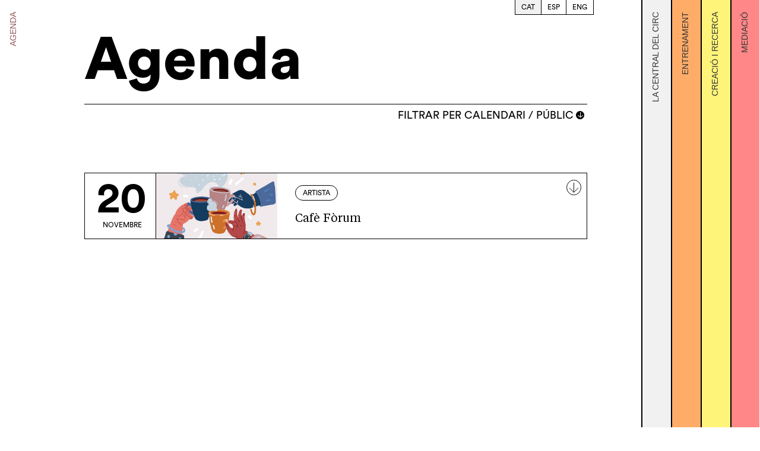

--- FILE ---
content_type: text/html; charset=UTF-8
request_url: https://lacentraldelcirc.cat/agenda/?mo=11&y=2024&d=20
body_size: 11550
content:
<!DOCTYPE html>
<html 
      data-wf-page="61a64e3f37428a5448bf8bc9" data-wf-site="617167cb83bd019bccb49cbd"
  lang="ca">
<head>
  <link rel="shortcut icon" href="https://lacentraldelcirc.cat/wp-content/themes/central-del-circ_2/images/favicon-central-circ.png" />
  <meta charset="UTF-8">
  <meta content="width=device-width, initial-scale=1" name="viewport">
  <meta content="Webflow" name="generator">
  <link href="https://lacentraldelcirc.cat/wp-content/themes/central-del-circ_2/css/normalize.css" rel="stylesheet" type="text/css">
  <link href="https://lacentraldelcirc.cat/wp-content/themes/central-del-circ_2/css/components.css" rel="stylesheet" type="text/css">
  <link href="https://lacentraldelcirc.cat/wp-content/themes/central-del-circ_2/css/la-central-del-circ.css" rel="stylesheet" type="text/css">
  <link href="https://lacentraldelcirc.cat/wp-content/themes/central-del-circ_2/style.css?v=1.9.9" rel="stylesheet" type="text/css">
  <link rel="stylesheet" type="text/css" href="https://lacentraldelcirc.cat/wp-content/themes/central-del-circ_2/css/slick.css">
  <link rel="stylesheet" type="text/css" href="https://lacentraldelcirc.cat/wp-content/themes/central-del-circ_2/css/slick-theme.css">
  <script src='https://unpkg.com/swup@3'></script>
  <script src='https://lacentraldelcirc.cat/wp-content/themes/central-del-circ_2/js/mapbox.js'></script>
  <link href='https://lacentraldelcirc.cat/wp-content/themes/central-del-circ_2/css/mapbox.css' rel='stylesheet' />
  <!-- [if lt IE 9]><script src="https://cdnjs.cloudflare.com/ajax/libs/html5shiv/3.7.3/html5shiv.min.js" type="text/javascript"></script><![endif] -->
  <script type="text/javascript">!function(o,c){var n=c.documentElement,t=" w-mod-";n.className+=t+"js",("ontouchstart"in o||o.DocumentTouch&&c instanceof DocumentTouch)&&(n.className+=t+"touch")}(window,document);</script>
  <meta name='robots' content='index, follow, max-image-preview:large, max-snippet:-1, max-video-preview:-1' />
	<style>img:is([sizes="auto" i], [sizes^="auto," i]) { contain-intrinsic-size: 3000px 1500px }</style>
	<link rel="alternate" hreflang="ca" href="https://lacentraldelcirc.cat/agenda/" />
<link rel="alternate" hreflang="es" href="https://lacentraldelcirc.cat/es/agenda/" />
<link rel="alternate" hreflang="en" href="https://lacentraldelcirc.cat/en/agenda/" />
<link rel="alternate" hreflang="x-default" href="https://lacentraldelcirc.cat/agenda/" />

	<!-- This site is optimized with the Yoast SEO plugin v25.3 - https://yoast.com/wordpress/plugins/seo/ -->
	<title>Agenda - La Central del Circ</title>
	<link rel="canonical" href="https://lacentraldelcirc.cat/agenda/" />
	<meta property="og:locale" content="ca_ES" />
	<meta property="og:type" content="article" />
	<meta property="og:title" content="Agenda - La Central del Circ" />
	<meta property="og:url" content="https://lacentraldelcirc.cat/agenda/" />
	<meta property="og:site_name" content="La Central del Circ" />
	<meta property="article:modified_time" content="2021-12-08T12:15:02+00:00" />
	<meta name="twitter:card" content="summary_large_image" />
	<script type="application/ld+json" class="yoast-schema-graph">{"@context":"https://schema.org","@graph":[{"@type":"WebPage","@id":"https://lacentraldelcirc.cat/agenda/","url":"https://lacentraldelcirc.cat/agenda/","name":"Agenda - La Central del Circ","isPartOf":{"@id":"https://lacentraldelcirc.cat/#website"},"datePublished":"2021-12-02T11:35:29+00:00","dateModified":"2021-12-08T12:15:02+00:00","inLanguage":"ca","potentialAction":[{"@type":"ReadAction","target":["https://lacentraldelcirc.cat/agenda/"]}]},{"@type":"WebSite","@id":"https://lacentraldelcirc.cat/#website","url":"https://lacentraldelcirc.cat/","name":"La Central del Circ","description":"","potentialAction":[{"@type":"SearchAction","target":{"@type":"EntryPoint","urlTemplate":"https://lacentraldelcirc.cat/?s={search_term_string}"},"query-input":{"@type":"PropertyValueSpecification","valueRequired":true,"valueName":"search_term_string"}}],"inLanguage":"ca"}]}</script>
	<!-- / Yoast SEO plugin. -->


<style id='wp-emoji-styles-inline-css' type='text/css'>

	img.wp-smiley, img.emoji {
		display: inline !important;
		border: none !important;
		box-shadow: none !important;
		height: 1em !important;
		width: 1em !important;
		margin: 0 0.07em !important;
		vertical-align: -0.1em !important;
		background: none !important;
		padding: 0 !important;
	}
</style>
<link rel='stylesheet' id='wp-block-library-css' href='https://lacentraldelcirc.cat/wp-includes/css/dist/block-library/style.min.css?ver=6.8.1' type='text/css' media='all' />
<style id='classic-theme-styles-inline-css' type='text/css'>
/*! This file is auto-generated */
.wp-block-button__link{color:#fff;background-color:#32373c;border-radius:9999px;box-shadow:none;text-decoration:none;padding:calc(.667em + 2px) calc(1.333em + 2px);font-size:1.125em}.wp-block-file__button{background:#32373c;color:#fff;text-decoration:none}
</style>
<style id='global-styles-inline-css' type='text/css'>
:root{--wp--preset--aspect-ratio--square: 1;--wp--preset--aspect-ratio--4-3: 4/3;--wp--preset--aspect-ratio--3-4: 3/4;--wp--preset--aspect-ratio--3-2: 3/2;--wp--preset--aspect-ratio--2-3: 2/3;--wp--preset--aspect-ratio--16-9: 16/9;--wp--preset--aspect-ratio--9-16: 9/16;--wp--preset--color--black: #000000;--wp--preset--color--cyan-bluish-gray: #abb8c3;--wp--preset--color--white: #ffffff;--wp--preset--color--pale-pink: #f78da7;--wp--preset--color--vivid-red: #cf2e2e;--wp--preset--color--luminous-vivid-orange: #ff6900;--wp--preset--color--luminous-vivid-amber: #fcb900;--wp--preset--color--light-green-cyan: #7bdcb5;--wp--preset--color--vivid-green-cyan: #00d084;--wp--preset--color--pale-cyan-blue: #8ed1fc;--wp--preset--color--vivid-cyan-blue: #0693e3;--wp--preset--color--vivid-purple: #9b51e0;--wp--preset--gradient--vivid-cyan-blue-to-vivid-purple: linear-gradient(135deg,rgba(6,147,227,1) 0%,rgb(155,81,224) 100%);--wp--preset--gradient--light-green-cyan-to-vivid-green-cyan: linear-gradient(135deg,rgb(122,220,180) 0%,rgb(0,208,130) 100%);--wp--preset--gradient--luminous-vivid-amber-to-luminous-vivid-orange: linear-gradient(135deg,rgba(252,185,0,1) 0%,rgba(255,105,0,1) 100%);--wp--preset--gradient--luminous-vivid-orange-to-vivid-red: linear-gradient(135deg,rgba(255,105,0,1) 0%,rgb(207,46,46) 100%);--wp--preset--gradient--very-light-gray-to-cyan-bluish-gray: linear-gradient(135deg,rgb(238,238,238) 0%,rgb(169,184,195) 100%);--wp--preset--gradient--cool-to-warm-spectrum: linear-gradient(135deg,rgb(74,234,220) 0%,rgb(151,120,209) 20%,rgb(207,42,186) 40%,rgb(238,44,130) 60%,rgb(251,105,98) 80%,rgb(254,248,76) 100%);--wp--preset--gradient--blush-light-purple: linear-gradient(135deg,rgb(255,206,236) 0%,rgb(152,150,240) 100%);--wp--preset--gradient--blush-bordeaux: linear-gradient(135deg,rgb(254,205,165) 0%,rgb(254,45,45) 50%,rgb(107,0,62) 100%);--wp--preset--gradient--luminous-dusk: linear-gradient(135deg,rgb(255,203,112) 0%,rgb(199,81,192) 50%,rgb(65,88,208) 100%);--wp--preset--gradient--pale-ocean: linear-gradient(135deg,rgb(255,245,203) 0%,rgb(182,227,212) 50%,rgb(51,167,181) 100%);--wp--preset--gradient--electric-grass: linear-gradient(135deg,rgb(202,248,128) 0%,rgb(113,206,126) 100%);--wp--preset--gradient--midnight: linear-gradient(135deg,rgb(2,3,129) 0%,rgb(40,116,252) 100%);--wp--preset--font-size--small: 13px;--wp--preset--font-size--medium: 20px;--wp--preset--font-size--large: 36px;--wp--preset--font-size--x-large: 42px;--wp--preset--spacing--20: 0.44rem;--wp--preset--spacing--30: 0.67rem;--wp--preset--spacing--40: 1rem;--wp--preset--spacing--50: 1.5rem;--wp--preset--spacing--60: 2.25rem;--wp--preset--spacing--70: 3.38rem;--wp--preset--spacing--80: 5.06rem;--wp--preset--shadow--natural: 6px 6px 9px rgba(0, 0, 0, 0.2);--wp--preset--shadow--deep: 12px 12px 50px rgba(0, 0, 0, 0.4);--wp--preset--shadow--sharp: 6px 6px 0px rgba(0, 0, 0, 0.2);--wp--preset--shadow--outlined: 6px 6px 0px -3px rgba(255, 255, 255, 1), 6px 6px rgba(0, 0, 0, 1);--wp--preset--shadow--crisp: 6px 6px 0px rgba(0, 0, 0, 1);}:where(.is-layout-flex){gap: 0.5em;}:where(.is-layout-grid){gap: 0.5em;}body .is-layout-flex{display: flex;}.is-layout-flex{flex-wrap: wrap;align-items: center;}.is-layout-flex > :is(*, div){margin: 0;}body .is-layout-grid{display: grid;}.is-layout-grid > :is(*, div){margin: 0;}:where(.wp-block-columns.is-layout-flex){gap: 2em;}:where(.wp-block-columns.is-layout-grid){gap: 2em;}:where(.wp-block-post-template.is-layout-flex){gap: 1.25em;}:where(.wp-block-post-template.is-layout-grid){gap: 1.25em;}.has-black-color{color: var(--wp--preset--color--black) !important;}.has-cyan-bluish-gray-color{color: var(--wp--preset--color--cyan-bluish-gray) !important;}.has-white-color{color: var(--wp--preset--color--white) !important;}.has-pale-pink-color{color: var(--wp--preset--color--pale-pink) !important;}.has-vivid-red-color{color: var(--wp--preset--color--vivid-red) !important;}.has-luminous-vivid-orange-color{color: var(--wp--preset--color--luminous-vivid-orange) !important;}.has-luminous-vivid-amber-color{color: var(--wp--preset--color--luminous-vivid-amber) !important;}.has-light-green-cyan-color{color: var(--wp--preset--color--light-green-cyan) !important;}.has-vivid-green-cyan-color{color: var(--wp--preset--color--vivid-green-cyan) !important;}.has-pale-cyan-blue-color{color: var(--wp--preset--color--pale-cyan-blue) !important;}.has-vivid-cyan-blue-color{color: var(--wp--preset--color--vivid-cyan-blue) !important;}.has-vivid-purple-color{color: var(--wp--preset--color--vivid-purple) !important;}.has-black-background-color{background-color: var(--wp--preset--color--black) !important;}.has-cyan-bluish-gray-background-color{background-color: var(--wp--preset--color--cyan-bluish-gray) !important;}.has-white-background-color{background-color: var(--wp--preset--color--white) !important;}.has-pale-pink-background-color{background-color: var(--wp--preset--color--pale-pink) !important;}.has-vivid-red-background-color{background-color: var(--wp--preset--color--vivid-red) !important;}.has-luminous-vivid-orange-background-color{background-color: var(--wp--preset--color--luminous-vivid-orange) !important;}.has-luminous-vivid-amber-background-color{background-color: var(--wp--preset--color--luminous-vivid-amber) !important;}.has-light-green-cyan-background-color{background-color: var(--wp--preset--color--light-green-cyan) !important;}.has-vivid-green-cyan-background-color{background-color: var(--wp--preset--color--vivid-green-cyan) !important;}.has-pale-cyan-blue-background-color{background-color: var(--wp--preset--color--pale-cyan-blue) !important;}.has-vivid-cyan-blue-background-color{background-color: var(--wp--preset--color--vivid-cyan-blue) !important;}.has-vivid-purple-background-color{background-color: var(--wp--preset--color--vivid-purple) !important;}.has-black-border-color{border-color: var(--wp--preset--color--black) !important;}.has-cyan-bluish-gray-border-color{border-color: var(--wp--preset--color--cyan-bluish-gray) !important;}.has-white-border-color{border-color: var(--wp--preset--color--white) !important;}.has-pale-pink-border-color{border-color: var(--wp--preset--color--pale-pink) !important;}.has-vivid-red-border-color{border-color: var(--wp--preset--color--vivid-red) !important;}.has-luminous-vivid-orange-border-color{border-color: var(--wp--preset--color--luminous-vivid-orange) !important;}.has-luminous-vivid-amber-border-color{border-color: var(--wp--preset--color--luminous-vivid-amber) !important;}.has-light-green-cyan-border-color{border-color: var(--wp--preset--color--light-green-cyan) !important;}.has-vivid-green-cyan-border-color{border-color: var(--wp--preset--color--vivid-green-cyan) !important;}.has-pale-cyan-blue-border-color{border-color: var(--wp--preset--color--pale-cyan-blue) !important;}.has-vivid-cyan-blue-border-color{border-color: var(--wp--preset--color--vivid-cyan-blue) !important;}.has-vivid-purple-border-color{border-color: var(--wp--preset--color--vivid-purple) !important;}.has-vivid-cyan-blue-to-vivid-purple-gradient-background{background: var(--wp--preset--gradient--vivid-cyan-blue-to-vivid-purple) !important;}.has-light-green-cyan-to-vivid-green-cyan-gradient-background{background: var(--wp--preset--gradient--light-green-cyan-to-vivid-green-cyan) !important;}.has-luminous-vivid-amber-to-luminous-vivid-orange-gradient-background{background: var(--wp--preset--gradient--luminous-vivid-amber-to-luminous-vivid-orange) !important;}.has-luminous-vivid-orange-to-vivid-red-gradient-background{background: var(--wp--preset--gradient--luminous-vivid-orange-to-vivid-red) !important;}.has-very-light-gray-to-cyan-bluish-gray-gradient-background{background: var(--wp--preset--gradient--very-light-gray-to-cyan-bluish-gray) !important;}.has-cool-to-warm-spectrum-gradient-background{background: var(--wp--preset--gradient--cool-to-warm-spectrum) !important;}.has-blush-light-purple-gradient-background{background: var(--wp--preset--gradient--blush-light-purple) !important;}.has-blush-bordeaux-gradient-background{background: var(--wp--preset--gradient--blush-bordeaux) !important;}.has-luminous-dusk-gradient-background{background: var(--wp--preset--gradient--luminous-dusk) !important;}.has-pale-ocean-gradient-background{background: var(--wp--preset--gradient--pale-ocean) !important;}.has-electric-grass-gradient-background{background: var(--wp--preset--gradient--electric-grass) !important;}.has-midnight-gradient-background{background: var(--wp--preset--gradient--midnight) !important;}.has-small-font-size{font-size: var(--wp--preset--font-size--small) !important;}.has-medium-font-size{font-size: var(--wp--preset--font-size--medium) !important;}.has-large-font-size{font-size: var(--wp--preset--font-size--large) !important;}.has-x-large-font-size{font-size: var(--wp--preset--font-size--x-large) !important;}
:where(.wp-block-post-template.is-layout-flex){gap: 1.25em;}:where(.wp-block-post-template.is-layout-grid){gap: 1.25em;}
:where(.wp-block-columns.is-layout-flex){gap: 2em;}:where(.wp-block-columns.is-layout-grid){gap: 2em;}
:root :where(.wp-block-pullquote){font-size: 1.5em;line-height: 1.6;}
</style>
<link rel='stylesheet' id='contact-form-7-css' href='https://lacentraldelcirc.cat/wp-content/plugins/contact-form-7/includes/css/styles.css?ver=6.0.6' type='text/css' media='all' />
<link rel='stylesheet' id='wpml-legacy-horizontal-list-0-css' href='https://lacentraldelcirc.cat/wp-content/plugins/sitepress-multilingual-cms/templates/language-switchers/legacy-list-horizontal/style.min.css?ver=1' type='text/css' media='all' />
<script type="text/javascript" id="wpml-cookie-js-extra">
/* <![CDATA[ */
var wpml_cookies = {"wp-wpml_current_language":{"value":"ca","expires":1,"path":"\/"}};
var wpml_cookies = {"wp-wpml_current_language":{"value":"ca","expires":1,"path":"\/"}};
/* ]]> */
</script>
<script type="text/javascript" src="https://lacentraldelcirc.cat/wp-content/plugins/sitepress-multilingual-cms/res/js/cookies/language-cookie.js?ver=476000" id="wpml-cookie-js" defer="defer" data-wp-strategy="defer"></script>
<link rel="https://api.w.org/" href="https://lacentraldelcirc.cat/wp-json/" /><link rel="alternate" title="JSON" type="application/json" href="https://lacentraldelcirc.cat/wp-json/wp/v2/pages/117" /><link rel="EditURI" type="application/rsd+xml" title="RSD" href="https://lacentraldelcirc.cat/xmlrpc.php?rsd" />
<meta name="generator" content="WordPress 6.8.1" />
<link rel='shortlink' href='https://lacentraldelcirc.cat/?p=117' />
<meta name="generator" content="WPML ver:4.7.6 stt:8,1,2;" />
<link rel="icon" href="https://lacentraldelcirc.cat/wp-content/uploads/2024/07/cropped-favicon-central-circ-150x150.png" sizes="32x32" />
<link rel="icon" href="https://lacentraldelcirc.cat/wp-content/uploads/2024/07/cropped-favicon-central-circ-300x300.png" sizes="192x192" />
<link rel="apple-touch-icon" href="https://lacentraldelcirc.cat/wp-content/uploads/2024/07/cropped-favicon-central-circ-300x300.png" />
<meta name="msapplication-TileImage" content="https://lacentraldelcirc.cat/wp-content/uploads/2024/07/cropped-favicon-central-circ-300x300.png" />
    <!-- Google tag (gtag.js) -->
<script async src="https://www.googletagmanager.com/gtag/js?id=G-MN3FDBBY9X"></script>
<script>
  window.dataLayer = window.dataLayer || [];
  function gtag(){dataLayer.push(arguments);}
  gtag('js', new Date());

  gtag('config', 'G-MN3FDBBY9X');
</script>
</head>
<body class="wp-singular page-template page-template-page-agenda page-template-page-agenda-php page page-id-117 wp-theme-central-del-circ_2 body">
  <div id="swup">

    <div class="header-lang__container">
      
<div class="wpml-ls-statics-shortcode_actions wpml-ls wpml-ls-legacy-list-horizontal">
	<ul><li class="wpml-ls-slot-shortcode_actions wpml-ls-item wpml-ls-item-ca wpml-ls-current-language wpml-ls-first-item wpml-ls-item-legacy-list-horizontal">
				<a href="https://lacentraldelcirc.cat/agenda/" class="wpml-ls-link">
                    <span class="wpml-ls-native">CAT</span></a>
			</li><li class="wpml-ls-slot-shortcode_actions wpml-ls-item wpml-ls-item-es wpml-ls-item-legacy-list-horizontal">
				<a href="https://lacentraldelcirc.cat/es/agenda/" class="wpml-ls-link">
                    <span class="wpml-ls-native" lang="es">ESP</span></a>
			</li><li class="wpml-ls-slot-shortcode_actions wpml-ls-item wpml-ls-item-en wpml-ls-last-item wpml-ls-item-legacy-list-horizontal">
				<a href="https://lacentraldelcirc.cat/en/agenda/" class="wpml-ls-link">
                    <span class="wpml-ls-native" lang="en">ENG</span></a>
			</li></ul>
</div>
    </div>
    <div class="mobile-menu">
        <div class="menu-bar">
            <a data-w-id="8e50f846-ad31-177d-bf49-78a73594069a" href="#/" class="icon-menu-wrapper w-inline-block">
                <div class="hamburguer-menu">
                    <div class="top-line"></div>
                    <div class="middle-line"></div>
                    <div class="bottom-line"></div>
                </div>
            </a>
        </div>
        <a href="https://lacentraldelcirc.cat/mediacio" class="mobile-mediacio__link w-inline-block" data-no-swup>
            <div class="mobile-center__linkcontainer">
                <img src="https://lacentraldelcirc.cat/wp-content/themes/central-del-circ_2/images/Mediacio.svg" loading="lazy" alt="" class="mobile-text-link">
            </div>
        </a>
        <a href="https://lacentraldelcirc.cat/creacio-i-recerca" class="mobile-creaci-__link w-inline-block" data-no-swup>
            <div class="mobile-center__linkcontainer creacio-link">
                <img src="https://lacentraldelcirc.cat/wp-content/themes/central-del-circ_2/images/Creacio-i-recerca.svg" loading="lazy" alt="" class="mobile-text-link">
            </div>
        </a>
        <a href="https://lacentraldelcirc.cat/entrenament" class="mobile-entrenament__link w-inline-block" data-no-swup>
            <div class="mobile-center__linkcontainer entrenament-link">
                <img src="https://lacentraldelcirc.cat/wp-content/themes/central-del-circ_2/images/Entrenament.svg" loading="lazy" alt="" class="mobile-text-link _16">
            </div>
        </a>
        <a href="https://lacentraldelcirc.cat/" aria-current="page" class="mobile-central_link w-inline-block w--current" data-no-swup>
            <div class="mobile-center__linkcontainer central-link">
                <img src="https://lacentraldelcirc.cat/wp-content/themes/central-del-circ_2/images/LA-CENTRAL-DEL-CIRC.svg" loading="lazy" alt="" class="mobile-text-link _18">
            </div>
        </a>
        <a href="https://lacentraldelcirc.cat/agenda" class="mobile-agenda_link w-inline-block" data-no-swup>
            <div class="mobile-center__linkcontainer agenda-link">
                <img src="https://lacentraldelcirc.cat/wp-content/themes/central-del-circ_2/images/Agenda.svg" loading="lazy" alt="" class="mobile-text-link _18">
            </div>
        </a>
    </div>
	<div class="wrap w-clearfix">
    <div class="section agenda open">
      <p class="link-section__title">AGENDA</p>
      <div class="fade-section transition-pages">
        <div class="seccion_titulo">
          <div class="main_container">
            <div class="border_1px-bottom">
              <h1 class="titulo-principal agenda">Agenda</h1>
            </div>
          </div>
        </div>
        <div class="filter-section">
          <div class="main_container">
            <div style="width:100%;height:30px;background-color:rgb(255,255,255);" class="element-div_filtrar">
              <div data-w-id="5843837b-702b-2444-7a5d-537854eb47e3" class="filtrar-button">
                <h4 class="circular-f16-l22-w400">FILTRAR PER CALENDARI / PÚBLIC</h4>
                <img src="https://lacentraldelcirc.cat/wp-content/themes/central-del-circ_2/images/Group-10-Copy-10.svg" loading="lazy" style="-webkit-transform:translate3d(0, 0, 0) scale3d(1, 1, 1) rotateX(0) rotateY(0) rotateZ(0deg) skew(0, 0);-moz-transform:translate3d(0, 0, 0) scale3d(1, 1, 1) rotateX(0) rotateY(0) rotateZ(0deg) skew(0, 0);-ms-transform:translate3d(0, 0, 0) scale3d(1, 1, 1) rotateX(0) rotateY(0) rotateZ(0deg) skew(0, 0);transform:translate3d(0, 0, 0) scale3d(1, 1, 1) rotateX(0) rotateY(0) rotateZ(0deg) skew(0, 0)" alt="" class="filtrar-expand__image">
              </div>
              <div class="filters-expandcontainer">
                <div class="main-filters__expandcontainer">
                  <div class="years-filters">
                    <a href="/agenda/?mo=11&d=20" class="tag-withoutborder w-inline-block " data-no-swup>
                      <div class="dot left"></div>
                      <div class="tag-text _500">TOTS ELS ANYS</div>
                    </a>

                                          <a href="/agenda/?y=2022&mo=11&d=20" class="tag w-inline-block "  data-no-swup>
                        <div class="tag-text">2022</div>
                        <div class="dot"></div>
                      </a>
                                          <a href="/agenda/?y=2023&mo=11&d=20" class="tag w-inline-block "  data-no-swup>
                        <div class="tag-text">2023</div>
                        <div class="dot"></div>
                      </a>
                                          <a href="/agenda/?y=2024&mo=11&d=20" class="tag w-inline-block active"  data-no-swup>
                        <div class="tag-text">2024</div>
                        <div class="dot"></div>
                      </a>
                                          <a href="/agenda/?y=2025&mo=11&d=20" class="tag w-inline-block "  data-no-swup>
                        <div class="tag-text">2025</div>
                        <div class="dot"></div>
                      </a>
                                          <a href="/agenda/?y=2025&mo=11&d=20" class="tag w-inline-block "  data-no-swup>
                        <div class="tag-text">2025</div>
                        <div class="dot"></div>
                      </a>
                                          <a href="/agenda/?y=2025&mo=11&d=20" class="tag w-inline-block "  data-no-swup>
                        <div class="tag-text">2025</div>
                        <div class="dot"></div>
                      </a>
                                          <a href="/agenda/?y=2026&mo=11&d=20" class="tag w-inline-block "  data-no-swup>
                        <div class="tag-text">2026</div>
                        <div class="dot"></div>
                      </a>
                                      </div>

                  <div class="calendari-filters">
                    <div class="mesos-filters">
                      <a href="/agenda/?mo=01&y=2024&d=20" class="tag-withoutborder w-inline-block " data-no-swup>
                        <div class="dot left"></div>
                        <div class="tag-text _500">GENER</div>
                      </a>
                      <a href="/agenda/?mo=02&y=2024&d=20" class="tag-withoutborder w-inline-block " data-no-swup>
                        <div class="dot left"></div>
                        <div class="tag-text _500">FEBRER</div>
                      </a>
                      <a href="/agenda/?mo=03&y=2024&d=20" class="tag-withoutborder w-inline-block " data-no-swup>
                        <div class="dot left"></div>
                        <div class="tag-text _500">MARÇ</div>
                      </a>
                      <a href="/agenda/?mo=04&y=2024&d=20" class="tag-withoutborder w-inline-block " data-no-swup>
                        <div class="dot left"></div>
                        <div class="tag-text _500">ABRIL</div>
                      </a>
                      <a href="/agenda/?mo=05&y=2024&d=20" class="tag-withoutborder w-inline-block " data-no-swup>
                        <div class="dot left"></div>
                        <div class="tag-text _500">MAIG</div>
                      </a>
                      <a href="/agenda/?mo=06&y=2024&d=20" class="tag-withoutborder w-inline-block " data-no-swup>
                        <div class="dot left"></div>
                        <div class="tag-text _500">JUNY</div>
                      </a>
                      <a href="/agenda/?mo=07&y=2024&d=20" class="tag-withoutborder w-inline-block " data-no-swup>
                        <div class="dot left"></div>
                        <div class="tag-text _500">JULIOL</div>
                      </a>
                      <a href="/agenda/?mo=08&y=2024&d=20" class="tag-withoutborder w-inline-block " data-no-swup>
                        <div class="dot left"></div>
                        <div class="tag-text _500">AGOST</div>
                      </a>
                      <a href="/agenda/?mo=09&y=2024&d=20" class="tag-withoutborder w-inline-block " data-no-swup>
                        <div class="dot left"></div>
                        <div class="tag-text _500">SETEMBRE</div>
                      </a>
                      <a href="/agenda/?mo=10&y=2024&d=20" class="tag-withoutborder w-inline-block " data-no-swup>
                        <div class="dot left"></div>
                        <div class="tag-text _500">OCTUBRE</div>
                      </a>
                      <a href="/agenda/?mo=11&y=2024&d=20" class="tag-withoutborder w-inline-block active" data-no-swup>
                        <div class="dot left"></div>
                        <div class="tag-text _500">NOVEMBRE</div>
                      </a>
                      <a href="/agenda/?mo=12&y=2024&d=20" class="tag-withoutborder w-inline-block " data-no-swup>
                        <div class="dot left"></div>
                        <div class="tag-text _500">DESEMBRE</div>
                      </a>
                    </div>
                    <div class="days-filters">
                      <a href="/agenda/?d=01&y=2024&mo=11" class="day-link w-inline-block " data-no-swup>
                        <div class="tag-text">01</div>
                      </a>
                      <a href="/agenda/?d=02&y=2024&mo=11" class="day-link w-inline-block " data-no-swup>
                        <div class="tag-text">02</div>
                      </a>
                      <a href="/agenda/?d=03&y=2024&mo=11" class="day-link w-inline-block " data-no-swup>
                        <div class="tag-text">03</div>
                      </a>
                      <a href="/agenda/?d=04&y=2024&mo=11" class="day-link w-inline-block " data-no-swup>
                        <div class="tag-text">04</div>
                      </a>
                      <a href="/agenda/?d=05&y=2024&mo=11" class="day-link w-inline-block " data-no-swup>
                        <div class="tag-text">05</div>
                      </a>
                      <a href="/agenda/?d=06&y=2024&mo=11" class="day-link w-inline-block " data-no-swup>
                        <div class="tag-text">06</div>
                      </a>
                      <a href="/agenda/?d=07&y=2024&mo=11" class="day-link w-inline-block " data-no-swup>
                        <div class="tag-text">07</div>
                      </a>
                      <a href="/agenda/?d=08&y=2024&mo=11" class="day-link w-inline-block " data-no-swup>
                        <div class="tag-text">08</div>
                      </a>
                      <a href="/agenda/?d=09&y=2024&mo=11" class="day-link w-inline-block " data-no-swup>
                        <div class="tag-text">09</div>
                      </a>
                      <a href="/agenda/?d=10&y=2024&mo=11" class="day-link w-inline-block " data-no-swup>
                        <div class="tag-text">10</div>
                      </a>
                      <a href="/agenda/?d=11&y=2024&mo=11" class="day-link w-inline-block " data-no-swup>
                        <div class="tag-text">11</div>
                      </a>
                      <a href="/agenda/?d=12&y=2024&mo=11" class="day-link w-inline-block " data-no-swup>
                        <div class="tag-text">12</div>
                      </a>
                      <a href="/agenda/?d=13&y=2024&mo=11" class="day-link w-inline-block " data-no-swup>
                        <div class="tag-text">13</div>
                      </a>
                      <a href="/agenda/?d=14&y=2024&mo=11" class="day-link w-inline-block " data-no-swup>
                        <div class="tag-text">14</div>
                      </a>
                      <a href="/agenda/?d=15&y=2024&mo=11" class="day-link w-inline-block " data-no-swup>
                        <div class="tag-text">15</div>
                      </a>
                      <a href="/agenda/?d=16&y=2024&mo=11" class="day-link w-inline-block " data-no-swup>
                        <div class="tag-text">16</div>
                      </a>
                      <a href="/agenda/?d=17&y=2024&mo=11" class="day-link w-inline-block " data-no-swup>
                        <div class="tag-text">17</div>
                      </a>
                      <a href="/agenda/?d=18&y=2024&mo=11" class="day-link w-inline-block " data-no-swup>
                        <div class="tag-text">18</div>
                      </a>
                      <a href="/agenda/?d=19&y=2024&mo=11" class="day-link w-inline-block " data-no-swup>
                        <div class="tag-text">19</div>
                      </a>
                      <a href="/agenda/?d=20&y=2024&mo=11" class="day-link w-inline-block active" data-no-swup>
                        <div class="tag-text">20</div>
                      </a>
                      <a href="/agenda/?d=21&y=2024&mo=11" class="day-link w-inline-block " data-no-swup>
                        <div class="tag-text">21</div>
                      </a>
                      <a href="/agenda/?d=22&y=2024&mo=11" class="day-link w-inline-block " data-no-swup>
                        <div class="tag-text">22</div>
                      </a>
                      <a href="/agenda/?d=23&y=2024&mo=11" class="day-link w-inline-block " data-no-swup>
                        <div class="tag-text">23</div>
                      </a>
                      <a href="/agenda/?d=24&y=2024&mo=11" class="day-link w-inline-block " data-no-swup>
                        <div class="tag-text">24</div>
                      </a>
                      <a href="/agenda/?d=25&y=2024&mo=11" class="day-link w-inline-block " data-no-swup>
                        <div class="tag-text">25</div>
                      </a>
                      <a href="/agenda/?d=26&y=2024&mo=11" class="day-link w-inline-block " data-no-swup>
                        <div class="tag-text">26</div>
                      </a>
                      <a href="/agenda/?d=27&y=2024&mo=11" class="day-link w-inline-block " data-no-swup>
                        <div class="tag-text">27</div>
                      </a>
                      <a href="/agenda/?d=28&y=2024&mo=11" class="day-link w-inline-block " data-no-swup>
                        <div class="tag-text">28</div>
                      </a>
                      <a href="/agenda/?d=29&y=2024&mo=11" class="day-link w-inline-block " data-no-swup>
                        <div class="tag-text">29</div>
                      </a>
                      <a href="/agenda/?d=30&y=2024&mo=11" class="day-link w-inline-block " data-no-swup>
                        <div class="tag-text">30</div>
                      </a>
                      <a href="/agenda/?d=31&y=2024&mo=11" class="day-link w-inline-block " data-no-swup>
                        <div class="tag-text">31</div>
                      </a>
                    </div>
                  </div>
                </div>
                <div class="sidebar-filters__expandcontainer">
                  <a href="/agenda/?y=2024&mo=11&d=20" class="tag-withoutborder vertical w-inline-block active" data-no-swup>
                    <div class="dot left"></div>
                    <div class="tag-text _500">PER TOTHOM</div>
                  </a>

                                        <a href="/agenda/?f=artista&y=2024&mo=11&d=20" class="tag vertical w-inline-block " data-no-swup>
                        <div class="tag-text">Artista</div>
                        <div class="dot"></div>
                      </a>
                                          <a href="/agenda/?f=professional&y=2024&mo=11&d=20" class="tag vertical w-inline-block " data-no-swup>
                        <div class="tag-text">Professional</div>
                        <div class="dot"></div>
                      </a>
                                          <a href="/agenda/?f=public-general&y=2024&mo=11&d=20" class="tag vertical w-inline-block " data-no-swup>
                        <div class="tag-text">Públic general</div>
                        <div class="dot"></div>
                      </a>
                    
                </div>
              </div>
            </div>
          </div>
        </div>
        <div class="agenda-resultscontainer">
          <div class="main_container">

            
                          <div data-w-id="5843837b-702b-2444-7a5d-537854eb48a5" class="agenda-element border_1px-all smoked">
                <div class="datacontainer-agendaelement">
                                    <h1 class="element_textblaok-data_day">20</h1>
                  <div class="circularstdbook_f12_14_w400 data">Novembre                  </div>
                </div>
                <div class="maincontainer-agendaelement">
                  <img src="https://lacentraldelcirc.cat/wp-content/themes/central-del-circ_2/images/group.svg" loading="lazy" style="-webkit-transform:translate3d(0, 0, 0) scale3d(1, 1, 1) rotateX(0) rotateY(0) rotateZ(180deg) skew(0, 0);-moz-transform:translate3d(0, 0, 0) scale3d(1, 1, 1) rotateX(0) rotateY(0) rotateZ(180deg) skew(0, 0);-ms-transform:translate3d(0, 0, 0) scale3d(1, 1, 1) rotateX(0) rotateY(0) rotateZ(180deg) skew(0, 0);transform:translate3d(0, 0, 0) scale3d(1, 1, 1) rotateX(0) rotateY(0) rotateZ(180deg) skew(0, 0)" alt="" class="expandlogo-agendaelement">
                  <div style="width:100%;height:0px" class="expandcontainer-agendaelement">
                    <div class="image-expand__agendaelement" style="background-image: url('https://lacentraldelcirc.cat/wp-content/uploads/2024/04/cafe-forum-news_20240311112604.jpg');">
                    </div>
                    <div class="text-expand__agendaelement">
                      <div class="sidebartext-expand__agendaelement">
                        <div class="directionsidebartext-expand__agendaelement circular-f16-l22-w400">
                          <p class="circular-f16-l22-w400">Horari i contacte</p>
                          <p>Tots els dimecres, de 10.30h a 11.30h</p>
<p>La Central del Circ</p>
                        </div>
                                              </div>
                      <div class="maintext-expand__agendaelement">
                        <div class="tagscontainer-agendaelement">
                          <div class="tag withoutdot">
                                <div class="tag-text">Artista </div>
                              </div>                        </div>
                        <div class="titlecontainer-agendaelement">
                          <div class="tiempos-f20-l25-w400" style="margin-bottom: 25px;">
                            Cafè Fòrum                          </div>
                          <div class="circular-f16-l22-w400">
                            <p>Cada dimecres, de 10.30h a 11.30h, té lloc el Cafè Fòrum a la zona comuna de la cuina de La Central del Circ.</p>
<p>Es tracta d&#8217;un espai de trobada entre usuàries, artistes i companyies en residència i l&#8217;equip de gestió de La Central del Circ, amb l&#8217;objectiu de compartir una estona plegades.</p>
<p>T&#8217;hi esperem!</p>
                          </div>
                        </div>
                      </div>
                    </div>
                  </div>
                  <div style="display:flex" class="imagetext-container__agendaelement">
                    <div class="imagecontainer-agendaelement" style="background-image: url('https://lacentraldelcirc.cat/wp-content/uploads/2024/04/cafe-forum-news_20240311112604.jpg');">
                    </div>
                    <div class="textcontainer-agendaelement">
                      <div class="tagscontainer-agendaelement">
                        <div class="tag withoutdot">
                              <div class="tag-text">Artista </div>
                            </div>                      </div>
                      <div class="titlecontainer-agendaelement">
                        <div class="tiempos-f20-l25-w400">
                          Cafè Fòrum                        </div>
                      </div>
                    </div>
                  </div>
                </div>
              </div>

            
          </div>
        </div>

      </div>
    </div>
    <a class="section central close" href="https://lacentraldelcirc.cat/">
      <p class="link-section__title">LA CENTRAL DEL CIRC</p>
    </a>
    <a class="section entrenament close" href="https://lacentraldelcirc.cat/entrenament/">
      <p class="link-section__title">ENTRENAMENT</p>
    </a>
    <a class="section creacio close" href="https://lacentraldelcirc.cat/creacio-i-recerca/">
      <p class="link-section__title">CREACIÓ I RECERCA</p>
    </a>
    <a class="section mediacio close" href="https://lacentraldelcirc.cat/mediacio/">
      <p class="link-section__title">MEDIACIÓ</p>
    </a>
  </div>
  
<footer class="footer wf-section">
    <div class="element_div-footer">
      	<div class="element_div-logo-direccio">
        	<div class="logo-direction__footercontainer">
          		<div class="element_div-logo_footer">
            		<a href="https://lacentraldelcirc.cat" class="central-logo__footer w-inline-block" data-no-swup>
            			<img src="https://lacentraldelcirc.cat/wp-content/themes/central-del-circ_2/images/central-footer.svg" loading="lazy" alt="">
            		</a>
          		</div>
          		<div class="element_div-contacte">
            		<div class="text-block-14">
            			<strong class="circular-f16_l18_w700 white">
            				<p>Moll de la Vela, 2.<br />
Sant Adrià del Besòs (08930)<br />
Barcelona</p>
            				<p>(+34) 93 356 08 90</p>            				<p>info@lacentraldelcirc.cat</p>            			</strong>
            		</div>
          		</div>
        	</div>
        	<div class="social-search__footercontainer">
          		<div class="element_div-redsocial">
            		<div class="element_div-redsocial_logo">
            						              	<a target="_blank" href="https://www.instagram.com/lacentraldelcirc/" class="element_link-redsocial_footer w-inline-block">
			              		<img src="https://lacentraldelcirc.cat/wp-content/themes/central-del-circ_2/images/Group-2.svg" loading="lazy" alt="">
			              	</a>
			            			              	<a target="_blank" href="https://www.youtube.com/channel/UCXrT6AuwRKFJR-8iVWM_6jw" class="element_link-redsocial_footer w-inline-block">
			              		<img src="https://lacentraldelcirc.cat/wp-content/themes/central-del-circ_2/images/Group-7_1.svg" loading="lazy" alt="">
			              	</a>
			            			              	<a target="_blank" href="https://open.spotify.com/show/0AsVS01FGocw7om1TWt3Pl?si=c195fad93d39458b&#038;nd=1" class="element_link-redsocial_footer w-inline-block">
			              		<img class="telegram-footer" src="https://lacentraldelcirc.cat/wp-content/themes/central-del-circ_2/images/spotify.svg" loading="lazy" alt="">
			              	</a>
			                        		</div>
            		<div class="form-block w-form">
              			<form action="https://lacentraldelcirc.cat" method="get" id="email-form-3" name="email-form-3" data-name="Email Form 3">
              				<input type="text" class="footer-search__input w-input" maxlength="256" name="s" data-name="Name 4" placeholder="" id="name-4">
              			</form>
            		</div>
          		</div>
          		<div class="element_div">
            		
<div class="wpml-ls-statics-shortcode_actions wpml-ls wpml-ls-legacy-list-horizontal">
	<ul><li class="wpml-ls-slot-shortcode_actions wpml-ls-item wpml-ls-item-ca wpml-ls-current-language wpml-ls-first-item wpml-ls-item-legacy-list-horizontal">
				<a href="https://lacentraldelcirc.cat/agenda/" class="wpml-ls-link">
                    <span class="wpml-ls-native">CAT</span></a>
			</li><li class="wpml-ls-slot-shortcode_actions wpml-ls-item wpml-ls-item-es wpml-ls-item-legacy-list-horizontal">
				<a href="https://lacentraldelcirc.cat/es/agenda/" class="wpml-ls-link">
                    <span class="wpml-ls-native" lang="es">ESP</span></a>
			</li><li class="wpml-ls-slot-shortcode_actions wpml-ls-item wpml-ls-item-en wpml-ls-last-item wpml-ls-item-legacy-list-horizontal">
				<a href="https://lacentraldelcirc.cat/en/agenda/" class="wpml-ls-link">
                    <span class="wpml-ls-native" lang="en">ENG</span></a>
			</li></ul>
</div>
          		</div>
        	</div>
        	<div class="footer-buttonclose w-button"></div>
      	</div>

	     <div class="element_div-menu_butllet">
	        <div class="footer-menu__container w-clearfix">
	          	<div class="_2columns-footercontainer left w-clearfix">
	            	<div class="element_div-seccio_menu">
	              		<a href="https://lacentraldelcirc.cat/#la-central" aria-current="page" class="link-withoutunderline w-inline-block w--current" data-no-swup>
	                		<h4 class="circular-f24-l26-w900 white">La Central</h4>
	              		</a>
	              		    							<a href="https://lacentraldelcirc.cat/agenda/" class="circular-f20-l25-w400 white footer-menuitem w-inline-block" data-no-swup>
					                <div class="circular-f20-l25-w400 white">Agenda</div>
					            </a>
    						    							<a href="https://lacentraldelcirc.cat/la-central-del-circ/noticies/" class="circular-f20-l25-w400 white footer-menuitem w-inline-block" data-no-swup>
					                <div class="circular-f20-l25-w400 white">Notícies</div>
					            </a>
    						    							<a href="https://lacentraldelcirc.cat/#historia" class="circular-f20-l25-w400 white footer-menuitem w-inline-block" data-no-swup>
					                <div class="circular-f20-l25-w400 white">Història</div>
					            </a>
    						    							<a href="https://lacentraldelcirc.cat/#espais" class="circular-f20-l25-w400 white footer-menuitem w-inline-block" data-no-swup>
					                <div class="circular-f20-l25-w400 white">Espais</div>
					            </a>
    							            	</div>
	            	<div class="element_div-seccio_menu">
	              		<a href="https://lacentraldelcirc.cat/entrenament" class="link-withoutunderline w-inline-block" data-no-swup>
	                		<h4 class="circular-f24-l26-w900 white">Entrenament</h4>
	              		</a>
	              		    							<a href="https://lacentraldelcirc.cat/entrenament/" class="circular-f20-l25-w400 white footer-menuitem w-inline-block" data-no-swup>
					                <div class="circular-f20-l25-w400 white">Reserva un espai</div>
					            </a>
    						    							<a href="https://lacentraldelcirc.cat/entrenament/#serveis" class="circular-f20-l25-w400 white footer-menuitem w-inline-block" data-no-swup>
					                <div class="circular-f20-l25-w400 white">Serveis</div>
					            </a>
    						    							<a href="https://lacentraldelcirc.cat/entrenament/#normativa" class="circular-f20-l25-w400 white footer-menuitem w-inline-block" data-no-swup>
					                <div class="circular-f20-l25-w400 white">Normativa i seguretat</div>
					            </a>
    						    							<a href="https://lacentraldelcirc.cat/entrenament/#trobades" class="circular-f20-l25-w400 white footer-menuitem w-inline-block" data-no-swup>
					                <div class="circular-f20-l25-w400 white">Trobades entre artistes</div>
					            </a>
    							            	</div>
	          	</div>
	          	<div class="_2columns-footercontainer right w-clearfix">
	            	<div class="element_div-seccio_menu">
	              		<a href="https://lacentraldelcirc.cat/creacio-i-recerca" class="link-withoutunderline w-inline-block" data-no-swup>
	                		<h4 class="circular-f24-l26-w900 white">Creació i recerca</h4>
	              		</a>
	              		    							<a href="https://lacentraldelcirc.cat/creacio-i-recerca/" class="circular-f20-l25-w400 white footer-menuitem w-inline-block" data-no-swup>
					                <div class="circular-f20-l25-w400 white">Convocatòries obertes</div>
					            </a>
    						    							<a href="https://lacentraldelcirc.cat/creacio-i-recerca/#residencies" class="circular-f20-l25-w400 white footer-menuitem w-inline-block" data-no-swup>
					                <div class="circular-f20-l25-w400 white">Residències</div>
					            </a>
    						    							<a href="https://lacentraldelcirc.cat/creacio-i-recerca/#formacio" class="circular-f20-l25-w400 white footer-menuitem w-inline-block" data-no-swup>
					                <div class="circular-f20-l25-w400 white">Formació i acompanyament</div>
					            </a>
    						    							<a href="https://lacentraldelcirc.cat/creacio-i-recerca/#reflexio" class="circular-f20-l25-w400 white footer-menuitem w-inline-block" data-no-swup>
					                <div class="circular-f20-l25-w400 white">Reflexió</div>
					            </a>
    						    							<a href="https://lacentraldelcirc.cat/creacio-i-recerca/#internacional" class="circular-f20-l25-w400 white footer-menuitem w-inline-block" data-no-swup>
					                <div class="circular-f20-l25-w400 white">Projectes internacionals</div>
					            </a>
    							            	</div>
	            	<div class="element_div-seccio_menu">
	              		<a href="https://lacentraldelcirc.cat/mediacio" class="link-withoutunderline w-inline-block" data-no-swup>
	                		<h4 class="circular-f24-l26-w900 white">Mediació</h4>
	              		</a>
	              		    							<a href="https://lacentraldelcirc.cat/mediacio/#creacio-comunitaria" class="circular-f20-l25-w400 white footer-menuitem w-inline-block" data-no-swup>
					                <div class="circular-f20-l25-w400 white">Creació comunitaria</div>
					            </a>
    						    							<a href="https://lacentraldelcirc.cat/mediacio/#educacio-cultura" class="circular-f20-l25-w400 white footer-menuitem w-inline-block" data-no-swup>
					                <div class="circular-f20-l25-w400 white">Circ i educació</div>
					            </a>
    						    							<a href="https://lacentraldelcirc.cat/mediacio/#professionals" class="circular-f20-l25-w400 white footer-menuitem w-inline-block" data-no-swup>
					                <div class="circular-f20-l25-w400 white">Espais d’intercanvi amb el sector</div>
					            </a>
    							            	</div>
	          	</div>
	        </div>
	        <div class="elment_div-form_butlleti">
	        	<div style="position: relative;">
	        			            		<style>iframe.footer-newsletter__iframe {--heightCB: 500px;}@media (max-width: 1500px) {iframe.footer-newsletter__iframe {--heightCB: 500px;}}@media (max-width: 1030px) {iframe.footer-newsletter__iframe {--heightCB: 500px;}}@media (max-width: 800px) {iframe.footer-newsletter__iframe {--heightCB: 500px;}}@media (max-width: 500px) {iframe.footer-newsletter__iframe {--heightCB: 555px;}}</style>
									<iframe class="footer-newsletter__iframe" src="https://lacentraldelcirc.timtul.es/formulari-butlleti/?lang=ca" title="formulario-negro" style="border: none; width: 100%; min-height: var(--heightCB)"></iframe>
              </div>
	          	<h4 class="circular-f24-l26-w900 white" style="display: none;">Inscriu-te al butlletí!</h4>
	          	<div class="w-form" style="display: none;">
	            	<form id="email-form-2" name="email-form-2" data-name="Email Form 2" class="footer-newsletter__container">
	              		<div class="div-block-35">
	              			<input type="text" class="footer-field w-input" maxlength="256" name="name-3" data-name="Name 3" placeholder="Nom i cognom" id="name-3">
	              			<input type="email" class="footer-field w-input" maxlength="256" name="email-3" data-name="Email 3" placeholder="Email" id="email-3" required="">
	              		</div>
	              		<div class="div-block-21">
	              			<label class="w-checkbox checkbox-field">
	                  			<div class="w-checkbox-input w-checkbox-input--inputType-custom checkbox">
	                  			</div>
	                  			<input type="checkbox" id="checkbox-2" name="checkbox-2" data-name="Checkbox 2" style="opacity:0;position:absolute;z-index:-1">
	                  			<span class="protecciodades-footer w-form-label" for="checkbox-2"> Protecció de dades</span>
	                		</label>
	                		<a href="#" class="element_linkblock-llogar border_1px-all footer w-inline-block">
	                			<input type="submit" value="ENVIAR" data-wait="Please wait..." class="submit-button footer w-button">
	                			<img src="https://lacentraldelcirc.cat/wp-content/themes/central-del-circ_2/images/Oval-Copy.svg" loading="lazy" alt="" class="image-22">
	                		</a>
	              		</div>
	            	</form>
	          	</div>
	        </div>
	    </div>
	    		    <div class="element_div-informacio_promo">
		    			        <div class="element_div-logoprob_footer iniciativa">
		          	<div class="circular_f14_l17_w400 white">Una iniciativa de:</div>
		          			          		<img src="https://lacentraldelcirc.cat/wp-content/uploads/2025/06/ajuntament.png" loading="lazy" alt="" class="footer-logo"  style="max-height: 54px;">
		          			        </div>
		      		        <div class="element_div-logoprob_footer">
		          	<div class="circular_f14_l17_w400 white">Gestionat per:</div>
		          			          		<img src="https://lacentraldelcirc.cat/wp-content/uploads/2025/06/apcc-white.jpg" loading="lazy" alt="" class="footer-logo" style="height: 54px; width: auto;">
		          			        </div>
		      		        <div class="element_div-logoprob_footer support">
		          	<div class="circular_f14_l17_w400 white support-text">Amb el suport de:</div>
		          			          		<img src="https://lacentraldelcirc.cat/wp-content/uploads/2025/06/generalitat.svg" loading="lazy" alt="" class="gene-logo footer-logo" style="height: 54px;">
		          			        </div>
		      		    </div>
		  		  			  		<div class="logos-bottom-row">
		  					  				<img src="https://lacentraldelcirc.cat/wp-content/uploads/2025/06/ES_FundedbytheEU_RGB_WHITE_1.png" loading="lazy" alt="" class="gene-logo footer-logo" style="height: 40px;">
		        		  				<img src="https://lacentraldelcirc.cat/wp-content/uploads/2025/06/INAEM-02-MONOCROMATICO-BLANCO_1.png" loading="lazy" alt="" class="gene-logo footer-logo" style="height: 40px;">
		        		  				<img src="https://lacentraldelcirc.cat/wp-content/uploads/2025/06/Logo-PRTR-tres-lineas_BLANCO.png" loading="lazy" alt="" class="gene-logo footer-logo" style="height: 40px;">
		        		  		</div>
		  	    <div class="copyright-container border_1px-top">
	        <div class="copyright">© La Central del Circ, 2026 </div>
	        	<a href="https://lacentraldelcirc.cat/avis-legal" class="link-block-5 avis w-inline-block" data-no-swup>
	          		<div class="circular_f14_l17_w400 white">Avis Legal</div>
	        	</a>
	        	<a href="https://lacentraldelcirc.cat/politica-de-cookies" class="link-block-5 w-inline-block" data-no-swup>
	          		<div class="circular_f14_l17_w400 white">Política de cookies</div>
	        	</a>
	        	<a href="https://lacentraldelcirc.cat/contacte" class="link-block-5 w-inline-block" data-no-swup>
	          		<div class="circular_f14_l17_w400 white">Contacte</div>
	        	</a>
	        	<a href="https://lacentraldelcirc.cat/credits" class="link-block-5 w-inline-block" data-no-swup>
	          		<div class="circular_f14_l17_w400 white">Crèdits</div>
	        	</a>
	      	</div>
	    </div>
	</footer>

</div>

<script src="https://d3e54v103j8qbb.cloudfront.net/js/jquery-3.5.1.min.dc5e7f18c8.js?site=617167cb83bd019bccb49cbd" type="text/javascript" integrity="sha256-9/aliU8dGd2tb6OSsuzixeV4y/faTqgFtohetphbbj0=" crossorigin="anonymous"></script>
<script src="https://lacentraldelcirc.cat/wp-content/themes/central-del-circ_2/js/la-central-del-circ.js?v=1.1.1" type="text/javascript"></script>
<!-- [if lte IE 9]><script src="https://cdnjs.cloudflare.com/ajax/libs/placeholders/3.0.2/placeholders.min.js"></script><![endif] -->

<script type="text/javascript" src="https://code.jquery.com/jquery-1.11.0.min.js"></script>
<script type="text/javascript" src="https://code.jquery.com/jquery-migrate-1.2.1.min.js"></script>
<script type="text/javascript" src="https://cdnjs.cloudflare.com/ajax/libs/slick-carousel/1.8.1/slick.min.js"></script>


<script type="text/javascript">

    $(document).ready(function(){
    	$('.wpml-ls-link').attr( "data-no-swup", 1 );
      $('.slider_1').slick({
       	infinite: true,
        slidesToShow: 1,
        slidesToScroll: 1,
        arrows: true,
      });
      $('.slider_2').slick({
       	infinite: true,
        slidesToShow: 2,
        slidesToScroll: 1,
        arrows: true,
        responsive: [
          {
            breakpoint: 767,
            settings: {
              slidesToShow: 1,
              slidesToScroll: 1
            }
          }
        ]
      });
    });


	window.addEventListener('load', function () {
		$(".section.close").css({'min-height':($(".section.open").height()+'px')});

	  	$('.section.open .fade-section').animate({ "opacity": 1 }, 300 );
	  	setTimeout( function(){ 
		    var elementwindow = $( window ).height();
		  	var element = ".wrap";
		  	var heightelement = $(element).height();
		  	var topelement = elementwindow - heightelement;
		  	//$(element).css( "top", topelement );
	  	}  , 1000 );
	});
    $(window).resize(function() {
    	var elementwindow = $( window ).height();
        var element = ".wrap";
        var heightelement = $(element).height();
        var topelement = elementwindow - heightelement;
        //$(element).css( "top", topelement );
    });

    $(document).ready(()=>{
    	setTimeout( function(){ 
	        let isMenuAlreadyOpen = false;
	        $('.icon-menu-wrapper').on('click',()=>{
	            $('body').css("overflow",isMenuAlreadyOpen?"auto":"hidden")
	            isMenuAlreadyOpen = !isMenuAlreadyOpen
	        })
	    }, 500 );
    })


    $( ".footer-buttonclose" ).click(function() {
  		$( "footer" ).fadeOut( 400 );
	});

</script>

	<script>
	$('iframe').wrap('<div class="video-container" />');
	</script>



<script>


	const options = {
		animationSelector: '[class*="transition-"]',
		// linkSelector: 'a[href^="' +  window.location.origin + '"]:not([data-no-swup]), a[href^="/"]:not([data-no-swup]), a[href^="#"]:not([data-no-swup])',
		containers: ["#swup"],
	};
	const swup = new Swup(options);
	swup.on('contentReplaced', change_datawfpage);
	//swup.on('willReplaceContent', change_datawfpage);


	function change_datawfpage(){
		window.scrollTo(0, 0);
		$('.wpml-ls-link').attr( "data-no-swup", 1 );
		var currentPage = window.location.href;
		if( currentPage.indexOf( 'agenda' ) != -1 ){
			$("html").attr("data-wf-page", '61a64e3f37428a5448bf8bc9');
			$( "body" ).removeClass( "page-template-page-home page-template-page-home-php page-template-page-entrenament page-template-page-entrenament-php page-template-page-creacio page-template-page-creacio-php page-template-page-mediacio page-template-page-mediacio-php" );
			$( "body" ).addClass( "page-template-page-agenda page-template-page-agenda-php" );
		}else if( currentPage.indexOf( 'entrenament' ) != -1 ){
			$("html").attr("data-wf-page", '61a6411d2a8ed38cead890a2');
			$( "body" ).removeClass( "page-template-page-agenda page-template-page-agenda-php page-template-page-home page-template-page-home-php page-template-page-creacio page-template-page-creacio-php page-template-page-mediacio page-template-page-mediacio-php" );
			$( "body" ).addClass( "page-template-page-entrenament page-template-page-entrenament-php" );
		}else if( currentPage.indexOf( 'creacio-i-recerca' ) != -1 ){
			$("html").attr("data-wf-page", '61a652871ca9bc531f6b6ea3');
			$( "body" ).removeClass( "page-template-page-agenda page-template-page-agenda-php page-template-page-home page-template-page-home-php page-template-page-entrenament page-template-page-entrenament-php page-template-page-mediacio page-template-page-mediacio-php" );
			$( "body" ).addClass( "page-template-page-creacio page-template-page-creacio-php" );
		}else if( currentPage.indexOf( 'mediacio' ) != -1 ){
			$("html").attr("data-wf-page", '61a655154f41fe2167cb7ea3');
			$( "body" ).removeClass( "page-template-page-agenda page-template-page-agenda-php page-template-page-home page-template-page-home-php page-template-page-entrenament page-template-page-entrenament-php page-template-page-creacio page-template-page-creacio-php" );
			$( "body" ).addClass( "page-template-page-mediacio page-template-page-mediacio-php" );
		}else{
			$("html").attr("data-wf-page", '617167cb83bd0159d5b49cbe');
			$( "body" ).removeClass( "page-template-page-agenda page-template-page-agenda-php page-template-page-entrenament page-template-page-entrenament-php page-template-page-creacio page-template-page-creacio-php page-template-page-mediacio page-template-page-mediacio-php" );
			$( "body" ).addClass( "page-template-page-home page-template-page-home-php" );
		}

		Webflow.destroy();
    	Webflow.ready();
    	Webflow.require('ix2').init();

		$('.slider_1').slick({
	       	infinite: true,
	        slidesToShow: 1,
	        slidesToScroll: 1,
	        arrows: true,
	    });
	    $('.slider_2').slick({
	       	infinite: true,
	        slidesToShow: 2,
	        slidesToScroll: 1,
	        arrows: true,
	        responsive: [
	          {
	            breakpoint: 767,
	            settings: {
	              slidesToShow: 1,
	              slidesToScroll: 1
	            }
	          }
	        ]
	      });


	    var fundacioIcon = L.icon({iconUrl: 'https://lacentraldelcirc.cat/wp-content/themes/central-del-circ_2/images/marker.svg', iconSize: [96, 75], iconAnchor: [48, 23], popupAnchor: [0, 0] });

	        var mymap = L.map('map', { scrollWheelZoom: false }).setView([41.41135293618199, 2.2264802271894206], 16);
	        L.tileLayer('https://api.mapbox.com/styles/v1/{id}/tiles/{z}/{x}/{y}?access_token=pk.eyJ1IjoicnJvbmNlcm8iLCJhIjoiY2t4N29qcWZrMGxvbzJ1bzBwb2FuMDNjZCJ9.a49KqA9n9xqNHPyzlcs0Gg', {
	            maxZoom: 18,
	            id: 'mapbox/streets-v11',
	            accessToken: 'pk.eyJ1IjoicnJvbmNlcm8iLCJhIjoiY2t4N29qcWZrMGxvbzJ1bzBwb2FuMDNjZCJ9.a49KqA9n9xqNHPyzlcs0Gg'
	        }).addTo(mymap);
	        mymap.scrollWheelZoom.disable();
	        var marker0 = L.marker([41.41135293618199, 2.2264802271894206], {icon: fundacioIcon}).addTo(mymap);

	    
		}
	   
</script>

<script>
  $(document).ready(function(){      
      $('.next-container a').attr("data-no-swup","");
      $('.previous-container a').attr("data-no-swup","");
  });



  window.onscroll = function (e) {
  	var scrolledPixels = window.scrollY;
  	var topValue = scrolledPixels + 110;
  	var topValueString = topValue + "px";
	  $( '.link-section__title' ).css( "top", topValueString );
	};

	$( window ).resize(function() {
		var scrolledPixels = window.scrollY;
  	var topValue = scrolledPixels + 110;
  	var topValueString = topValue + "px";
	  $( '.link-section__title' ).css( "top", topValueString );
	});

	window.addEventListener('load', function () {
		var scrolledPixels = window.scrollY;
  	var topValue = scrolledPixels + 110;
  	var topValueString = topValue + "px";
	  $( '.link-section__title' ).css( "top", topValueString );
	});
</script>


<script type="speculationrules">
{"prefetch":[{"source":"document","where":{"and":[{"href_matches":"\/*"},{"not":{"href_matches":["\/wp-*.php","\/wp-admin\/*","\/wp-content\/uploads\/*","\/wp-content\/*","\/wp-content\/plugins\/*","\/wp-content\/themes\/central-del-circ_2\/*","\/*\\?(.+)"]}},{"not":{"selector_matches":"a[rel~=\"nofollow\"]"}},{"not":{"selector_matches":".no-prefetch, .no-prefetch a"}}]},"eagerness":"conservative"}]}
</script>
<script type="text/javascript" src="https://lacentraldelcirc.cat/wp-includes/js/dist/hooks.min.js?ver=4d63a3d491d11ffd8ac6" id="wp-hooks-js"></script>
<script type="text/javascript" src="https://lacentraldelcirc.cat/wp-includes/js/dist/i18n.min.js?ver=5e580eb46a90c2b997e6" id="wp-i18n-js"></script>
<script type="text/javascript" id="wp-i18n-js-after">
/* <![CDATA[ */
wp.i18n.setLocaleData( { 'text direction\u0004ltr': [ 'ltr' ] } );
/* ]]> */
</script>
<script type="text/javascript" src="https://lacentraldelcirc.cat/wp-content/plugins/contact-form-7/includes/swv/js/index.js?ver=6.0.6" id="swv-js"></script>
<script type="text/javascript" id="contact-form-7-js-translations">
/* <![CDATA[ */
( function( domain, translations ) {
	var localeData = translations.locale_data[ domain ] || translations.locale_data.messages;
	localeData[""].domain = domain;
	wp.i18n.setLocaleData( localeData, domain );
} )( "contact-form-7", {"translation-revision-date":"2025-04-11 11:03:18+0000","generator":"GlotPress\/4.0.1","domain":"messages","locale_data":{"messages":{"":{"domain":"messages","plural-forms":"nplurals=2; plural=n != 1;","lang":"ca"},"This contact form is placed in the wrong place.":["Aquest formulari de contacte est\u00e0 col\u00b7locat en el lloc equivocat."],"Error:":["Error:"]}},"comment":{"reference":"includes\/js\/index.js"}} );
/* ]]> */
</script>
<script type="text/javascript" id="contact-form-7-js-before">
/* <![CDATA[ */
var wpcf7 = {
    "api": {
        "root": "https:\/\/lacentraldelcirc.cat\/wp-json\/",
        "namespace": "contact-form-7\/v1"
    },
    "cached": 1
};
/* ]]> */
</script>
<script type="text/javascript" src="https://lacentraldelcirc.cat/wp-content/plugins/contact-form-7/includes/js/index.js?ver=6.0.6" id="contact-form-7-js"></script>
</body>
</html

--- FILE ---
content_type: text/html; charset=utf-8
request_url: https://lacentraldelcirc.timtul.es/formulari-butlleti/?lang=ca
body_size: 9531
content:





<!DOCTYPE html>
<html lang="ca" class="html">
	<head>

    <script type="text/javascript" src="/jsi18n/"></script>

    
        

<script type="text/javascript">

    var klaroConfig = {
        // With the 0.7.0 release we introduce a 'version' paramter that will make
        // if easier for us to keep configuration files backwards-compatible in the future.
        version: 1,

        // You can customize the ID of the DIV element that Klaro will create
        // when starting up. If undefined, Klaro will use 'klaro'.
        elementID: 'cookie-timtul-bot',

        // Setting this to true will keep Klaro from automatically loading itself
        // when the page is being loaded.
        noAutoLoad: false,

        // Setting this to true will render the descriptions of the consent
        // modal and consent notice are HTML. Use with care.
        htmlTexts: true,

        // Setting 'embedded' to true will render the Klaro modal and notice without
        // the modal background, allowing you to e.g. embed them into a specific element
        // of your website, such as your privacy notice.
        embedded: false,

        // You can group services by their purpose in the modal. This is advisable
        // if you have a large number of services. Users can then enable or disable
        // entire groups of services instead of having to enable or disable every service.
        groupByPurpose: true,

        // How Klaro should store the user's preferences. It can be either 'cookie'
        // (the default) or 'localStorage'.
        storageMethod: 'cookie',

        // You can customize the name of the cookie that Klaro uses for storing
        // user consent decisions. If undefined, Klaro will use 'klaro'.
        cookieName: 'timtul_cookie_bot',

        // You can also set a custom expiration time for the Klaro cookie.
        // By default, it will expire after 120 days.
        cookieExpiresAfterDays: 365,

        // You can change to cookie domain for the consent manager itself.
        // Use this if you want to get consent once for multiple matching domains.
        // If undefined, Klaro will use the current domain.
        //cookieDomain: '.github.com',

        // Defines the default state for services (true=enabled by default).
        default: false,

        // If "mustConsent" is set to true, Klaro will directly display the consent
        // manager modal and not allow the user to close it before having actively
        // consented or declines the use of third-party services.
        mustConsent: false,

        // Show "accept all" to accept all services instead of "ok" that only accepts
        // required and "default: true" services
        acceptAll: true,

        // replace "decline" with cookie manager modal
        hideDeclineAll: false,

        // hide "learnMore" link
        hideLearnMore: false,

        // show cookie notice as modal
        
            noticeAsModal: false,
        

        // You can also remove the 'Realized with Klaro!' text in the consent modal.
        // Please don't do this! We provide Klaro as a free open source tool.
        // Placing a link to our website helps us spread the word about it,
        // which ultimately enables us to make Klaro! better for everyone.
        // So please be fair and keep the link enabled. Thanks :)
        disablePoweredBy: true,

        // you can specify an additional class (or classes) that will be added to the Klaro `div`
        //additionalClass: 'my-klaro',

        // You can define the UI language directly here. If undefined, Klaro will
        // use the value given in the global "lang" variable. If that does
        // not exist, it will use the value given in the "lang" attribute of your
        // HTML tag. If that also doesn't exist, it will use 'en'.
        
            lang: 'ca',
        

        // You can overwrite existing translations and add translations for your
        // service descriptions and purposes. See `src/translations/` for a full
        // list of translations that can be overwritten:
        // https://github.com/KIProtect/klaro/tree/master/src/translations
        privacyPolicyUrl: '/cookies',

        // Example config that shows how to overwrite translations:
        // https://github.com/KIProtect/klaro/blob/master/src/configs/i18n.js
        translations: {
            // translationsed defined under the 'zz' language code act as default
            // translations.
            zz: {
                privacyPolicy: {
                    name: "cookies policy.",
                    text: "To learn more, please read our {privacyPolicy}."
                },

                privacyPolicyUrl: '/cookies',
                cloudflare: {
                    description: 'Protection against DDoS attacks',
                },

            },
            es: {
                privacyPolicy: {
                    name: "política de cookies",
                    text: "Para saber más, por favor lea nuestra {privacyPolicy}."
                },

                consentModal: {
                    description: 'Aquí puede ver y personalizar la información que recopilamos sobre los usuarios.',
                    title: 'Información que recopilamos'
                },
                consentNotice: {
                    description: '<b>Configuración de cookies</b><br><br>Recopilamos y procesamos vuestra información personal con las siguientes finalidades: {purposes}'
                },


                purposes: {
                    analytics: {
                        title: 'Analíticas',
                        description: 'Con estas podemos analizar la navegación que realice por el sitio web con el fin de realizar estudios estadísticos sobre su uso'
                    },
                    security: {
                        title: 'Seguridad',
                        description: 'Estas cookies son necesarias para el funcionamiento del sitio web, por lo que no se pueden desactivar'
                    },
                    marketing: {
                        title: 'Marketing',
                        description: 'Estos servicios procesan información personal para mostrarle contenido relevante sobre productos, servicios o temas que le pueden interesar.'
                    },
                    style: {
                        title: 'Personalización',
                        description: 'Con estas cookies podemos adaptar la visualización de la página web y personalizar sus opciones.\n',
                    },
                    mandatory: {
                        title: 'Obligatorias',
                        description: 'Estas cookies son necesarias para que funcione la página web por lo que no pueden ser desactivadas.'
                    }
                },
            },

            eu: {

                acceptAll: "Onartu itzazu denak.",
                 acceptSelected: "Onartu aukerak",
                decline: "Baztertu",
                ok: "Onartu",
                 privacyPolicy: {
                    name: "cookieen politika",
                    text: "Gehiago jakiteko, irakurri gure {privacyPolicy}."
                },

                consentModal: {
                    description: 'Webgune honetan erabili nahi ditugun zerbitzuak ebaluatu eta pertsonaliza ditzakezu.',
                    title: 'Biltzen dugun informazioa'
                },
                consentNotice: {
                    description: '<b>Cookie ezarpenak</b><br><br>Zure informazio pertsonala bildu eta prozesatzen dugu helburu hauetarako: {purposes}',
                    learnMore: 'Aukeratu nahi dut...',
                },

                purposeItem: {
                    services: "zerbitzuak"
                },
                purposes: {
                    analytics: {
                        title: 'Analitika',
                        description: 'Hauekin webgunean egiten duzun nabigazioa aztertu dezakegu erabilerari buruzko azterketa estatistikoak egiteko'
                    },
                    security: {
                        title: 'Segurtasuna',
                        description: 'Cookie hauek webgunearen funtzionamendurako beharrezkoak dira, beraz, ezin dira desgaitu'
                    },
                    marketing: {
                        title: 'Marketina',
                        description: 'Zerbitzu hauek informazio pertsonala prozesatzen dute interesa izan daitezkeen produktu, zerbitzu edo gaiei buruzko eduki garrantzitsua erakusteko.'
                    },
                    style: {
                        title: 'Pertsonalizazioa',
                        description: 'Cookie hauekin webgunearen bistaratzea egokitu eta bere aukerak pertsonaliza ditzakegu.\n',
                    },
                    mandatory: {
                        title: 'Nahitaezkoa',
                        description: 'Cookie hauek webguneak funtziona dezan beharrezkoak dira, beraz, ezin dira desaktibatu.'
                    }
                },
                service: {
                    required: {
                        title: '(beti beharrezkoa)'
                    },
                    purpose: 'Helburua',
                    disableAll: {
                        description: "Erabili etengailu hau zerbitzu guztiak gaitzeko edo desgaitzeko.",
                        title: "Gaitu edo desgaitu zerbitzu guztiak"
                    }
                },
                optOut:
                {
                    description: "Aplikazio hau lehenespenez kargatzen da, baina desgaitu dezakezu",
                    title: "(opt-out)"
                },
                purpose: "Helburua",
                required: {
                    description: "Aplikazio hau beti behar da",
                    title: "(beharrezkoak)"
                },
                close: "Itxi",
                save: "Gorde"

            },
            ca: {

                service: {
                    disableAll: {
                        description: 'Feu servir aquest botó per a habilitar o deshabilitar totes les aplicacions.'
                    }
                },

                consentNotice: {
                    description: '<b>Configuració de cookies</b><br><br>Recopilem i processem la vostra informació personal amb les següents finalitats: {purposes}.'
                },
                consentModal: {
                    description: 'Aquí podeu veure i personalitzar la informació que recopilem sobre vós.'
                },
                privacyPolicy: {
                    name: "política de cookies",
                    text: "Per saber-ne més, llegiu la nostra {privacyPolicy}."
                },
                purposes: {
                    analytics: {
                        title: 'Analítiques',
                        description: 'Amb aquestes podem analitzar la navegació que realitzeu pel lloc web amb la finalitat de realitzar estudis estadístics sobre el seu ús.'
                    },
                    security: {
                        title: 'Seguretat',
                        description: 'Aquestes cookies són necessàries per al funcionament del lloc web, per la qual cosa no es poden desactivar.'
                    },
                    marketing: {
                        title: 'Màrqueting',
                        description: 'Aquests serveis processen informació personal per mostrar-vos contingut rellevant sobre productes, serveis o temes que us poden interessar.'
                    },
                    style: {
                        title: 'Personalització',
                        description: 'Amb aquestes cookies podem adaptar la visualització de la pàgina web i personalitzar les seves opcions.',
                    },
                    mandatory: {
                        title: 'Obligatori',
                        description: 'Aquestes galetes són necessàries perquè funcioni la pàgina web pel que no poden ser desactivades.'
                    }
                },
            },

            en: {
                consentNotice: {
                    description: '<b>Cookies settings</b><br><br>We collect and process your personal information for the following purposes: {purposes}.'
                },

                consentModal: {
                    description: 'You can assess and customise the services that we\'d like to use on this website.',
                    title: 'Information We Collect'
                },

                privacyPolicy: {
                    name: "cookies policy.",
                    text: "To learn more, please read our  {privacyPolicy}."
                },
                purposes: {
                    analytics: {
                        title: 'Analytics',
                        description: 'With these we can analyze the browsing you do on the website in order to carry out statistical studies on its use.'
                    },
                    security: {
                        title: 'Security',
                        description: 'These cookies are necessary for the operation of the website, so they cannot be disabled'
                    },
                    marketing: {
                        title: 'Marketing',
                        description: 'These services process personal information to show you relevant content about products, services or topics that you might be interested in.'
                    },
                    mandatory: {
                        title: 'Mandatory',
                        description: 'These cookies are necessary for the operation of the website, so they cannot be deactivated.'
                    }
                },
            },

            fr: {
                consentNotice: {
                    description: '<b>Paramètres des cookies</b><br><br>Nous collectons et traitons vos informations personnelles aux fins suivantes: {purposes}.'
                },

                consentModal: {
                    description: 'Vous pouvez ici évaluer et personnaliser les services que nous aimerions utiliser sur ce site.',
                    title: 'Informations que nous recueillons'
                },
                privacyPolicy: {
                    name: "politique en matière de cookies",
                    text: "Pour en savoir plus, veuillez lire notre {privacyPolicy}."
                },
                purposes: {
                    analytics: {
                        title: 'Analytiques',
                        description: 'Grâce à ces cookies, nous pouvons analyser la navigation que vous effectuez sur notre site web afin de réaliser des études statistiques sur son utilisation.'
                    },
                    security: {
                        title: 'Sécurité',
                        description: 'Ces cookies sont nécessaires au fonctionnement du site web et ne peuvent pas être désactivés.'
                    },
                    marketing: {
                        title: 'Marketing',
                        description: 'Ces services traitent les informations personnelles afin de vous présenter un contenu pertinent sur des produits, des services ou des sujets susceptibles de vous intéresser.'
                    },
                    mandatory: {
                        title: 'Mandatory',
                        description: 'Ces services traitent les informations personnelles afin de vous présenter un contenu pertinent sur des produits, des services ou des sujets susceptibles de vous intéresser.'
                    }
                },
            },

            it: {
                consentNotice: {
                    description: '<b>Impostazioni dei cookie</b><br><br>Raccogliamo ed elaboriamo le tue informazioni personali per i seguenti scopi: {purposes}.'
                },

                consentModal: {
                    description: 'Qui potrà valutare e personalizzare i servizi che vorremmo utilizzare su questo sito web.',
                    title: 'Informazioni che raccogliamo'
                },

                privacyPolicy: {
                    name: "informativa sui cookie",
                    text: "Per saperne di più, la invitiamo a leggere la nostra {privacyPolicy}."
                },
                purposes: {
                    analytics: {
                        title: 'Analitici',
                        description: 'Con questi cookie possiamo analizzare la navigazione degli utenti sul nostro sito per condurre studi statistici sull\'uso che ne fanno.'
                    },
                    security: {
                        title: 'Sicurezza',
                        description: 'Questi cookie sono necessari per il funzionamento del sito web, pertanto non possono essere disattivati.'
                    },
                    marketing: {
                        title: 'Marketing',
                        description: 'Questi servizi elaborano informazioni personali per mostrare contenuti pertinenti in merito a prodotti, servizi o temi di interesse per l\'utente.'
                    },
                },
            },

            pt: {
                save : 'Salve',
                consentNotice: {
                    description: '<b>Configurações de cookies</b><br><br>Coletamos e processamos suas informações pessoais para os seguintes fins:  {purposes}.'
                },

                consentModal: {
                    description: 'Nesta secção, pode avaliar e personalizar os serviços que gostaríamos de utilizar neste website.',
                    title: 'Informações que coletamos'
                },

                privacyPolicy: {
                    name: "Política de Cookies.",
                    text: "Para obter mais informações, consulte a nossa {privacyPolicy}."
                },
                purposes: {
                    analytics: {
                        title: 'Analíticas',
                        description: 'Estas cookies permitem-nos analisar a sua navegação no nosso website para efetuar estudos estatísticos sobre a utilização.'
                    },
                    security: {
                        title: 'Segurança',
                        description: 'Cookies necessárias para o funcionamento do website, pelo que não podem ser desativadas.'
                    },
                    marketing: {
                        title: 'Marketing',
                        description: 'Estes serviços tratam informação pessoal para apresentar conteúdo pertinente sobre produtos, serviços ou temas que poderão ser do seu interesse.'
                    },
                },
            },


        },

        // This is a list of third-party services that Klaro will manage for you.
        services: [
            // The services will appear in the modal in the same order as defined here.
            {
                name: 'google',
                callback: function (consent, service) {
                    // This is an example callback function.
                    console.log(
                        'User consent for service ' + service.name + ': consent=' + consent
                    );
                    if( window.google_consent == false && consent == true)  {
                        // Reload the page
                        window.google_consent = consent;
                        location.reload();
                    }
                    window.google_consent = consent;
                    if (!consent) {
                        $(".g-recaptcha").html(
                            "<span style='color:red'>Necessites activar les galetes de Google per poder enviar el missatge.</span>").append(
                                "<br/><b style='cursor:pointer;'>Obrir la configuració de cookies</b>").click( function() {return klaro.show();});
                    }
                },

                
                    required: true,
                    default: true,
                
                translations: {
                    zz: {
                        description: 'Google Analytics stores cookies in order to compile statistics on the traffic and volume of visits to the website.'
                    },
                    en: {
                        description: 'Google Analytics stores cookies in order to compile statistics on the traffic and volume of visits to the website.'
                    },
                    es: {
                        description: 'Google Analytics almacena cookies para elaborar estadísticas sobre el tráfico y volumen de visitas del sitio web.'
                    },
                    eu: {
                        description: 'Google Analytics-ek cookieak gordetzen ditu webguneko trafikoari eta bisita-bolumenari buruzko estatistikak egiteko..'
                    },
                    ca: {
                        description: 'Google Analytics emmagatzema cookies per elaborar estadístiques sobre el trànsit i volum de visites del lloc web.'
                    },
                    fr: {
                        description: 'Google Analytics stocke des cookies pour compiler des statistiques sur le trafic et le volume des visites sur le site.'
                    },
                    it: {
                      description: 'Google Analytics memorizza i cookie per compilare statistiche sul traffico e sul volume delle visite al sito web.'
                    },
                    pt: {
                      description: 'O Google Analytics armazena cookies para compilar estatísticas sobre o tráfego e o volume de visitas ao site.'
                    }
                },

                // if you omit the title here Klaro will try to look it up in the
                // translations
                title: 'Google',
                purposes: ['analytics'],
                cookies: [
                    // --- Google Analytics / GA4 (1st-party en cualquier dominio) ---
                      [/^_ga$/, '/', ''],
                      [/^_ga_.*$/, '/', ''],        // GA4 (_ga_XXXX)
                      [/^_gid$/, '/', ''],
                      [/^_gat(_.*)?$/, '/', ''],
                      [/^_gac_.*$/, '/', ''],       // campañas (UA/Ads)
                      [/^_gcl_.*$/, '/', ''],       // Google Ads linker
                      [/^_dc_gtm_.*$/, '/', ''],    // GTM throttle
                      [/^_gaexp$/, '/', ''],        // (antiguo Optimize)
                      [/^_opt_.*$/, '/', ''],       // (antiguo Optimize)

                      // --- Localhost (opcional, si quieres ser explícito en dev) ---
                      [/^_ga$/, '/', 'localhost'],
                      [/^_ga_.*$/, '/', 'localhost'],
                      [/^_gid$/, '/', 'localhost'],
                      [/^_gat(_.*)?$/, '/', 'localhost'],

                      // --- Terceros de Google / publicidad ---
                      ['IDE', '/', '.doubleclick.net'],

                      // Suele bastar con .google.com; si en tu caso ves cookies en .google.es, duplica líneas cambiando el dominio.
                      ['CONSENT', '/', '.google.com'],
                      ['NID', '/', '.google.com'],
                      ['ANID', '/', '.google.com'],
                      ['1P_JAR', '/', '.google.com'],
                      ['SOCS', '/', '.google.com'],

                      // (Opcional) variantes "Secure" frecuentes
                      ['__Secure-ENID', '/', '.google.com'],
                      ['__Secure-1PAPISID', '/', '.google.com'],
                ],
            },
            {
                name: 'stripe',
                title: 'Stripe',
                translations: {
                    zz: {
                        description: 'This cookie is required to carry out credit card transactions on the website. Service provided by Stripe.com that allows you to make online transactions without storing any credit card information.'
                    },
                    en: {
                        description: 'This cookie is required to carry out credit card transactions on the website. Service provided by Stripe.com that allows you to make online transactions without storing any credit card information.'
                    },
                    es: {
                        description: 'Esta cookie es necesaria para realizar transacciones con tarjetas de crédito en el sitio web. Servicio provisto por Stripe.com que permite efectuar transacciones en línea sin almacenar ninguna información de la tarjeta de crédito.'
                    },
                    eu: {
                        description: 'Cookie hau beharrezkoa da webgunean kreditu-txartelen transakzioak egiteko. Stripe.com-ek eskaintzen duen zerbitzua lineako transakzioak egiteko aukera ematen dizu kreditu-txartelen informaziorik gorde gabe.'
                    },
                    ca: {
                        description: 'Aquesta cookie és necessària per realitzar transaccions amb targetes de crèdit al lloc web. Servei proveït per Stripe.com que permet efectuar transaccions en línia sense emmagatzemar cap informació de la targeta de crèdit.'
                    },
                    fr: {
                        description: 'Ce cookie est nécessaire pour effectuer des transactions par carte de crédit sur le site web. Le service fourni par Stripe.com permet d\'effectuer des transactions en ligne sans stocker d\'informations sur les cartes de crédit.'
                    },
                    it: {
                        description: 'Questi cookie sono necessari per eseguire transazioni con carte di credito sul sito web. Servizio fornito da Stripe.com, permette di eseguire transazioni online senza archiviare informazioni sulla carta di credito.'
                    },
                    pt: {
                        description: 'Cookie necessária para efetuar transações com cartões de crédito no website. Serviço prestado por Stripe.com, permite realizar transações online sem armazenar informações sobre o cartão de crédito.'
                    }
                },
                optOut: false,
                
                    required: true,
                    default: true,
                    purposes: ['security'],
                

                cookies: [
                    [/^__stripe*$/, '/', 'stripe.com'],
                    /^__stripe*$/,
                ],
            },
            {
                name: 'timtul',
                title: 'Timtul',
                required: true,
                default: true,

                purposes: ['security'],
                cookies: [
                    'csrftoken',
                    'timtul_cookie_bot',
                ],
                callback: function (consent, service) {
                    // This is an example callback function.
                    console.log(
                        'User consent for service ' + service.name + ': consent=' + consent
                    );
                },
            },
            // The services will appear in the modal in the same order as defined here.
            {
                name: 'twitter',
                purposes: ['marketing'],
                contextualConsentOnly: true,
            },
            {
                name: 'youtube',
                purposes: ['marketing'],
                contextualConsentOnly: true,
            },
            
        ],
    };
</script>
<script defer type="text/javascript" src="https://cdn.kiprotect.com/klaro/v0.7.8/klaro.js"></script>

    

		<meta charset="utf-8"/>
		

    
      
	  <title>
		    La Central del Circ |
            
              
                Iframe formulari butlletí
              
            
      </title>
      
      
        
    

		<meta http-equiv="X-UA-Compatible" content="IE=edge">
		<meta content="width=device-width, initial-scale=1" name="viewport"/>
		<meta content="Timtul" name="author"/>


        <!-- <meta name="twitter:site" content="@TimTul_es" />
        <meta name="twitter:creator" content="@TimTul_es" />
        -->
        <meta property="og:url" content="https://lacentraldelcirc.timtul.es/formulari-butlleti/?lang=ca" />
    
        <meta property="og:title" content="Iframe formulari butlletí" />
    

    

    

    



    
	
	<meta name="twitter:card" content="summary" />
    
        <meta name="twitter:title" content="Iframe formulari butlletí" />

    

    
    
		<script type="text/javascript" src="//cdnjs.cloudflare.com/ajax/libs/jquery/3.7.1/jquery.min.js"></script>
        <script type="text/javascript" src="//cdnjs.cloudflare.com/ajax/libs/jquery-migrate/3.4.1/jquery-migrate.min.js" integrity="sha512-KgffulL3mxrOsDicgQWA11O6q6oKeWcV00VxgfJw4TcM8XRQT8Df9EsrYxDf7tpVpfl3qcYD96BpyPvA4d1FDQ==" crossorigin="anonymous" referrerpolicy="no-referrer"></script>

    	<script type="text/javascript" src="//cdnjs.cloudflare.com/ajax/libs/jqueryui/1.13.3/jquery-ui.min.js"></script>

        
            <link rel="icon" type="image/png" href="https://media.timtul.com/media/web_lacentraldelcirc/favicon-96x96_20260107115635.png" sizes="96x96" />
<link rel="icon" type="image/svg+xml" href="https://media.timtul.com/media/web_lacentraldelcirc/favicon_20260107115632.svg" />
<link rel="shortcut icon" href="https://media.timtul.com/media/web_lacentraldelcirc/favicon_20260107115632.ico" />
<link rel="apple-touch-icon" sizes="180x180" href="https://media.timtul.com/media/web_lacentraldelcirc/web-app-manifest-192x192_20260107115636.png" />
<meta name="apple-mobile-web-app-title" content="La central del Circ" />
<link rel="manifest" href="https://media.timtul.com/media/web_lacentraldelcirc/site_20260107115635.webmanifest" />
<meta name="msapplication-TileColor" content="#ffffff">
<meta name="theme-color" content="#ffffff">
        


		<link rel="stylesheet" type="text/css" href="//cdnjs.cloudflare.com/ajax/libs/font-awesome/4.7.0/css/font-awesome.css" />
		<link rel="stylesheet" type="text/css" href="//cdnjs.cloudflare.com/ajax/libs/fotorama/4.6.4/fotorama.css" />
        <link rel="stylesheet" type="text/css" href="//cdnjs.cloudflare.com/ajax/libs/select2/4.0.0/css/select2.min.css" />
        <link rel="stylesheet" href="//fonts.googleapis.com/icon?family=Material+Icons">
        <link rel="stylesheet" href="https://cdnjs.cloudflare.com/ajax/libs/bootstrap-select/1.11.2/css/bootstrap-select.min.css">

        <link rel="stylesheet" href="/static/CACHE/css/3ffebf43030f.css" type="text/css" />
		<!-- Latest compiled and minified CSS -->
		<link rel="stylesheet" type="text/css" href="https://cdnjs.cloudflare.com/ajax/libs/bootstrap-select/1.11.2/css/bootstrap-select.min.css">
        <script type="text/javascript" src="/static/admin/js/i18n-periodpicker.js"></script>

    </head>

	<body class="body page-formulari-butlleti page-5 public-page nauth  domain-lacentraldelcirc.timtul.es ">

		
<div class="region-container with-region-content" style=""><div class="container-fluid"><div class="row"> <div style="" class="col-sm-12 region region-content  overwrite"><div class="row widget-holder"><div id="inscriu-te-al-butlleti" data-level=2 style="padding: 15px; background-color: rgb(0, 0, 0);" class="widget widget-simple-title left " >
	<div class="content">
		
			<h2 class="tt_second_color"><span>Inscriu-te al butlletí!</span></h2>
		
	</div>
</div>



<div style="padding: 15px; border-bottom-width: 2px;" class="widget widget-lead-form iframe-contacto" >
    <div class="content">
        <div class="loading middle"><span
                class="fa fa-circle-o-notch fa-3x fa-spin"></span></div>
        <div class="feedback_message middle"
             data-success="Gràcies per registrar-te"
             data-url-send=""
             data-url-msg=""
             data-error="Hi ha hagut un error al registre. Torna a intentar-ho en una estona."
             data-retry="Tornar a intentar?"></div>
        <form class="form-horizontal lead-form" method="post" action="/lead/" aria-label="form">
            <fieldset>
                <input type='hidden' name='csrfmiddlewaretoken' value='2BEVnN3NkXzCkeiAAVRiLgmyW0Ye76PLXmeFjjpMOcxLORJDA2ZjU03avvJ83vV5' />
                
                    <div class="form-group name" aria-label="nom">
                        
                            <input id="from_name" name="from_name" type="text"
                                   placeholder="Nom i cognom"
                                   class="form-control" aria-labelledby="nom" aria-required="true">
                    </div>

                    <div class="form-group last_name" aria-label="cognoms">
                        
                            <input id="from_last_name" name="from_last_name"
                                   type="text"
                                   placeholder=""
                                   class="form-control" aria-labelledby="cognoms" aria-required="true">
                    </div>
                

                <div class="form-group email" aria-label="email">
                    
                        <input id="from_email" name="from_email" type="email"
                               placeholder="Email"
                               class="form-control" aria-labelledby="email" aria-required="true"
                               required>
                </div>

                

                <div class="form-group captcha" aria-label="captcha">
                    <label class="control-label" for="captcha"></label>
                        
                        
                            <div class="g-recaptcha"
                                 data-size="normal"
                                 data-theme="light"
                                 data-sitekey="6LewnxoUAAAAAOG8yF9cFzVe0kKH9YLvDq75SdwU"></div>
                        
                </div>
                            <div class="form-group checkbox" aria-label="checkbox">
                    <input type="checkbox" value="" role="checkbox" aria-checked="false" aria-labelledby="checkbox">
                    
                                <label for="checkbox">
                    
He llegit i ACCEPTO el tractament de les meves dades personals d'acord amb la <a href="/politica-de-privacidad/" target="_blank">política de privacitat.</a>

                    </label>
                </div>
                <div class="form-group send" aria-label="button">
                        <input type="hidden" id="customfields" name="customfields" value="">

                        <button type="submit"
                                class="btn btn-primary">Enviar</button>
                </div>
            </fieldset>
        </form>
    </div>
</div>
</div></div></div></div></div>


		<div class="modal fade " id="login-modal" tabindex="-1" role="dialog" aria-labelledby="myModalLabel" aria-hidden="true" style="display: none;">
			<div class="modal-dialog">
				<div class="modal-content">
					<div class="modal-header" style="border-bottom:0px;">
						<button type="button" class="close" data-dismiss="modal" aria-hidden="true">×</button>
					</div>
					<div class="modal-body loginmodal-container"></div>
				</div>
			</div>
		</div>

        
		<script type="text/javascript" src="//cdnjs.cloudflare.com/ajax/libs/twitter-bootstrap/3.3.4/js/bootstrap.min.js"></script>
		<script type="text/javascript" src="//cdnjs.cloudflare.com/ajax/libs/fotorama/4.6.4/fotorama.js"></script>
		<script type="text/javascript" src="//maps.googleapis.com/maps/api/js?key=AIzaSyDy1VHmammkUWKVSOuwnFHz-kqFeqeSMII&language=ca&libraries=places"></script>

        <script type="text/javascript" src="/static/admin/js/jquery.locationpicker.js"></script>

		<script type="text/javascript" src="//cdnjs.cloudflare.com/ajax/libs/bootstrap-select/1.11.2/js/bootstrap-select.min.js"></script>
        <script type="text/javascript" src="//cdnjs.cloudflare.com/ajax/libs/handlebars.js/4.0.6/handlebars.min.js"></script>
        <script type="text/javascript" src="//cdnjs.cloudflare.com/ajax/libs/select2/4.0.0/js/select2.min.js"></script>
        
            <script type="text/javascript" src="https://js.stripe.com/v3/"></script>
        

    	<script
                
                    type="text/plain"
                    data-type="text/javascript"
                    data-name="google"
                    data-src="https://www.google.com/recaptcha/api.js?onload=tt_recaptcha&render=explicit"
                
                async defer
        ></script>

		<script type="text/javascript" src="/static/CACHE/js/5203383a42c6.js"></script>

		
    
	<a class="cookie-button-consent"  onclick="return klaro.show();">Modificar cookies</a>
	

    
	</body>

</html>


--- FILE ---
content_type: text/html; charset=utf-8
request_url: https://www.google.com/recaptcha/api2/anchor?ar=1&k=6LewnxoUAAAAAOG8yF9cFzVe0kKH9YLvDq75SdwU&co=aHR0cHM6Ly9sYWNlbnRyYWxkZWxjaXJjLnRpbXR1bC5lczo0NDM.&hl=ca&v=PoyoqOPhxBO7pBk68S4YbpHZ&theme=light&size=normal&anchor-ms=20000&execute-ms=30000&cb=3bgg7ubyfvp2
body_size: 49531
content:
<!DOCTYPE HTML><html dir="ltr" lang="ca"><head><meta http-equiv="Content-Type" content="text/html; charset=UTF-8">
<meta http-equiv="X-UA-Compatible" content="IE=edge">
<title>reCAPTCHA</title>
<style type="text/css">
/* cyrillic-ext */
@font-face {
  font-family: 'Roboto';
  font-style: normal;
  font-weight: 400;
  font-stretch: 100%;
  src: url(//fonts.gstatic.com/s/roboto/v48/KFO7CnqEu92Fr1ME7kSn66aGLdTylUAMa3GUBHMdazTgWw.woff2) format('woff2');
  unicode-range: U+0460-052F, U+1C80-1C8A, U+20B4, U+2DE0-2DFF, U+A640-A69F, U+FE2E-FE2F;
}
/* cyrillic */
@font-face {
  font-family: 'Roboto';
  font-style: normal;
  font-weight: 400;
  font-stretch: 100%;
  src: url(//fonts.gstatic.com/s/roboto/v48/KFO7CnqEu92Fr1ME7kSn66aGLdTylUAMa3iUBHMdazTgWw.woff2) format('woff2');
  unicode-range: U+0301, U+0400-045F, U+0490-0491, U+04B0-04B1, U+2116;
}
/* greek-ext */
@font-face {
  font-family: 'Roboto';
  font-style: normal;
  font-weight: 400;
  font-stretch: 100%;
  src: url(//fonts.gstatic.com/s/roboto/v48/KFO7CnqEu92Fr1ME7kSn66aGLdTylUAMa3CUBHMdazTgWw.woff2) format('woff2');
  unicode-range: U+1F00-1FFF;
}
/* greek */
@font-face {
  font-family: 'Roboto';
  font-style: normal;
  font-weight: 400;
  font-stretch: 100%;
  src: url(//fonts.gstatic.com/s/roboto/v48/KFO7CnqEu92Fr1ME7kSn66aGLdTylUAMa3-UBHMdazTgWw.woff2) format('woff2');
  unicode-range: U+0370-0377, U+037A-037F, U+0384-038A, U+038C, U+038E-03A1, U+03A3-03FF;
}
/* math */
@font-face {
  font-family: 'Roboto';
  font-style: normal;
  font-weight: 400;
  font-stretch: 100%;
  src: url(//fonts.gstatic.com/s/roboto/v48/KFO7CnqEu92Fr1ME7kSn66aGLdTylUAMawCUBHMdazTgWw.woff2) format('woff2');
  unicode-range: U+0302-0303, U+0305, U+0307-0308, U+0310, U+0312, U+0315, U+031A, U+0326-0327, U+032C, U+032F-0330, U+0332-0333, U+0338, U+033A, U+0346, U+034D, U+0391-03A1, U+03A3-03A9, U+03B1-03C9, U+03D1, U+03D5-03D6, U+03F0-03F1, U+03F4-03F5, U+2016-2017, U+2034-2038, U+203C, U+2040, U+2043, U+2047, U+2050, U+2057, U+205F, U+2070-2071, U+2074-208E, U+2090-209C, U+20D0-20DC, U+20E1, U+20E5-20EF, U+2100-2112, U+2114-2115, U+2117-2121, U+2123-214F, U+2190, U+2192, U+2194-21AE, U+21B0-21E5, U+21F1-21F2, U+21F4-2211, U+2213-2214, U+2216-22FF, U+2308-230B, U+2310, U+2319, U+231C-2321, U+2336-237A, U+237C, U+2395, U+239B-23B7, U+23D0, U+23DC-23E1, U+2474-2475, U+25AF, U+25B3, U+25B7, U+25BD, U+25C1, U+25CA, U+25CC, U+25FB, U+266D-266F, U+27C0-27FF, U+2900-2AFF, U+2B0E-2B11, U+2B30-2B4C, U+2BFE, U+3030, U+FF5B, U+FF5D, U+1D400-1D7FF, U+1EE00-1EEFF;
}
/* symbols */
@font-face {
  font-family: 'Roboto';
  font-style: normal;
  font-weight: 400;
  font-stretch: 100%;
  src: url(//fonts.gstatic.com/s/roboto/v48/KFO7CnqEu92Fr1ME7kSn66aGLdTylUAMaxKUBHMdazTgWw.woff2) format('woff2');
  unicode-range: U+0001-000C, U+000E-001F, U+007F-009F, U+20DD-20E0, U+20E2-20E4, U+2150-218F, U+2190, U+2192, U+2194-2199, U+21AF, U+21E6-21F0, U+21F3, U+2218-2219, U+2299, U+22C4-22C6, U+2300-243F, U+2440-244A, U+2460-24FF, U+25A0-27BF, U+2800-28FF, U+2921-2922, U+2981, U+29BF, U+29EB, U+2B00-2BFF, U+4DC0-4DFF, U+FFF9-FFFB, U+10140-1018E, U+10190-1019C, U+101A0, U+101D0-101FD, U+102E0-102FB, U+10E60-10E7E, U+1D2C0-1D2D3, U+1D2E0-1D37F, U+1F000-1F0FF, U+1F100-1F1AD, U+1F1E6-1F1FF, U+1F30D-1F30F, U+1F315, U+1F31C, U+1F31E, U+1F320-1F32C, U+1F336, U+1F378, U+1F37D, U+1F382, U+1F393-1F39F, U+1F3A7-1F3A8, U+1F3AC-1F3AF, U+1F3C2, U+1F3C4-1F3C6, U+1F3CA-1F3CE, U+1F3D4-1F3E0, U+1F3ED, U+1F3F1-1F3F3, U+1F3F5-1F3F7, U+1F408, U+1F415, U+1F41F, U+1F426, U+1F43F, U+1F441-1F442, U+1F444, U+1F446-1F449, U+1F44C-1F44E, U+1F453, U+1F46A, U+1F47D, U+1F4A3, U+1F4B0, U+1F4B3, U+1F4B9, U+1F4BB, U+1F4BF, U+1F4C8-1F4CB, U+1F4D6, U+1F4DA, U+1F4DF, U+1F4E3-1F4E6, U+1F4EA-1F4ED, U+1F4F7, U+1F4F9-1F4FB, U+1F4FD-1F4FE, U+1F503, U+1F507-1F50B, U+1F50D, U+1F512-1F513, U+1F53E-1F54A, U+1F54F-1F5FA, U+1F610, U+1F650-1F67F, U+1F687, U+1F68D, U+1F691, U+1F694, U+1F698, U+1F6AD, U+1F6B2, U+1F6B9-1F6BA, U+1F6BC, U+1F6C6-1F6CF, U+1F6D3-1F6D7, U+1F6E0-1F6EA, U+1F6F0-1F6F3, U+1F6F7-1F6FC, U+1F700-1F7FF, U+1F800-1F80B, U+1F810-1F847, U+1F850-1F859, U+1F860-1F887, U+1F890-1F8AD, U+1F8B0-1F8BB, U+1F8C0-1F8C1, U+1F900-1F90B, U+1F93B, U+1F946, U+1F984, U+1F996, U+1F9E9, U+1FA00-1FA6F, U+1FA70-1FA7C, U+1FA80-1FA89, U+1FA8F-1FAC6, U+1FACE-1FADC, U+1FADF-1FAE9, U+1FAF0-1FAF8, U+1FB00-1FBFF;
}
/* vietnamese */
@font-face {
  font-family: 'Roboto';
  font-style: normal;
  font-weight: 400;
  font-stretch: 100%;
  src: url(//fonts.gstatic.com/s/roboto/v48/KFO7CnqEu92Fr1ME7kSn66aGLdTylUAMa3OUBHMdazTgWw.woff2) format('woff2');
  unicode-range: U+0102-0103, U+0110-0111, U+0128-0129, U+0168-0169, U+01A0-01A1, U+01AF-01B0, U+0300-0301, U+0303-0304, U+0308-0309, U+0323, U+0329, U+1EA0-1EF9, U+20AB;
}
/* latin-ext */
@font-face {
  font-family: 'Roboto';
  font-style: normal;
  font-weight: 400;
  font-stretch: 100%;
  src: url(//fonts.gstatic.com/s/roboto/v48/KFO7CnqEu92Fr1ME7kSn66aGLdTylUAMa3KUBHMdazTgWw.woff2) format('woff2');
  unicode-range: U+0100-02BA, U+02BD-02C5, U+02C7-02CC, U+02CE-02D7, U+02DD-02FF, U+0304, U+0308, U+0329, U+1D00-1DBF, U+1E00-1E9F, U+1EF2-1EFF, U+2020, U+20A0-20AB, U+20AD-20C0, U+2113, U+2C60-2C7F, U+A720-A7FF;
}
/* latin */
@font-face {
  font-family: 'Roboto';
  font-style: normal;
  font-weight: 400;
  font-stretch: 100%;
  src: url(//fonts.gstatic.com/s/roboto/v48/KFO7CnqEu92Fr1ME7kSn66aGLdTylUAMa3yUBHMdazQ.woff2) format('woff2');
  unicode-range: U+0000-00FF, U+0131, U+0152-0153, U+02BB-02BC, U+02C6, U+02DA, U+02DC, U+0304, U+0308, U+0329, U+2000-206F, U+20AC, U+2122, U+2191, U+2193, U+2212, U+2215, U+FEFF, U+FFFD;
}
/* cyrillic-ext */
@font-face {
  font-family: 'Roboto';
  font-style: normal;
  font-weight: 500;
  font-stretch: 100%;
  src: url(//fonts.gstatic.com/s/roboto/v48/KFO7CnqEu92Fr1ME7kSn66aGLdTylUAMa3GUBHMdazTgWw.woff2) format('woff2');
  unicode-range: U+0460-052F, U+1C80-1C8A, U+20B4, U+2DE0-2DFF, U+A640-A69F, U+FE2E-FE2F;
}
/* cyrillic */
@font-face {
  font-family: 'Roboto';
  font-style: normal;
  font-weight: 500;
  font-stretch: 100%;
  src: url(//fonts.gstatic.com/s/roboto/v48/KFO7CnqEu92Fr1ME7kSn66aGLdTylUAMa3iUBHMdazTgWw.woff2) format('woff2');
  unicode-range: U+0301, U+0400-045F, U+0490-0491, U+04B0-04B1, U+2116;
}
/* greek-ext */
@font-face {
  font-family: 'Roboto';
  font-style: normal;
  font-weight: 500;
  font-stretch: 100%;
  src: url(//fonts.gstatic.com/s/roboto/v48/KFO7CnqEu92Fr1ME7kSn66aGLdTylUAMa3CUBHMdazTgWw.woff2) format('woff2');
  unicode-range: U+1F00-1FFF;
}
/* greek */
@font-face {
  font-family: 'Roboto';
  font-style: normal;
  font-weight: 500;
  font-stretch: 100%;
  src: url(//fonts.gstatic.com/s/roboto/v48/KFO7CnqEu92Fr1ME7kSn66aGLdTylUAMa3-UBHMdazTgWw.woff2) format('woff2');
  unicode-range: U+0370-0377, U+037A-037F, U+0384-038A, U+038C, U+038E-03A1, U+03A3-03FF;
}
/* math */
@font-face {
  font-family: 'Roboto';
  font-style: normal;
  font-weight: 500;
  font-stretch: 100%;
  src: url(//fonts.gstatic.com/s/roboto/v48/KFO7CnqEu92Fr1ME7kSn66aGLdTylUAMawCUBHMdazTgWw.woff2) format('woff2');
  unicode-range: U+0302-0303, U+0305, U+0307-0308, U+0310, U+0312, U+0315, U+031A, U+0326-0327, U+032C, U+032F-0330, U+0332-0333, U+0338, U+033A, U+0346, U+034D, U+0391-03A1, U+03A3-03A9, U+03B1-03C9, U+03D1, U+03D5-03D6, U+03F0-03F1, U+03F4-03F5, U+2016-2017, U+2034-2038, U+203C, U+2040, U+2043, U+2047, U+2050, U+2057, U+205F, U+2070-2071, U+2074-208E, U+2090-209C, U+20D0-20DC, U+20E1, U+20E5-20EF, U+2100-2112, U+2114-2115, U+2117-2121, U+2123-214F, U+2190, U+2192, U+2194-21AE, U+21B0-21E5, U+21F1-21F2, U+21F4-2211, U+2213-2214, U+2216-22FF, U+2308-230B, U+2310, U+2319, U+231C-2321, U+2336-237A, U+237C, U+2395, U+239B-23B7, U+23D0, U+23DC-23E1, U+2474-2475, U+25AF, U+25B3, U+25B7, U+25BD, U+25C1, U+25CA, U+25CC, U+25FB, U+266D-266F, U+27C0-27FF, U+2900-2AFF, U+2B0E-2B11, U+2B30-2B4C, U+2BFE, U+3030, U+FF5B, U+FF5D, U+1D400-1D7FF, U+1EE00-1EEFF;
}
/* symbols */
@font-face {
  font-family: 'Roboto';
  font-style: normal;
  font-weight: 500;
  font-stretch: 100%;
  src: url(//fonts.gstatic.com/s/roboto/v48/KFO7CnqEu92Fr1ME7kSn66aGLdTylUAMaxKUBHMdazTgWw.woff2) format('woff2');
  unicode-range: U+0001-000C, U+000E-001F, U+007F-009F, U+20DD-20E0, U+20E2-20E4, U+2150-218F, U+2190, U+2192, U+2194-2199, U+21AF, U+21E6-21F0, U+21F3, U+2218-2219, U+2299, U+22C4-22C6, U+2300-243F, U+2440-244A, U+2460-24FF, U+25A0-27BF, U+2800-28FF, U+2921-2922, U+2981, U+29BF, U+29EB, U+2B00-2BFF, U+4DC0-4DFF, U+FFF9-FFFB, U+10140-1018E, U+10190-1019C, U+101A0, U+101D0-101FD, U+102E0-102FB, U+10E60-10E7E, U+1D2C0-1D2D3, U+1D2E0-1D37F, U+1F000-1F0FF, U+1F100-1F1AD, U+1F1E6-1F1FF, U+1F30D-1F30F, U+1F315, U+1F31C, U+1F31E, U+1F320-1F32C, U+1F336, U+1F378, U+1F37D, U+1F382, U+1F393-1F39F, U+1F3A7-1F3A8, U+1F3AC-1F3AF, U+1F3C2, U+1F3C4-1F3C6, U+1F3CA-1F3CE, U+1F3D4-1F3E0, U+1F3ED, U+1F3F1-1F3F3, U+1F3F5-1F3F7, U+1F408, U+1F415, U+1F41F, U+1F426, U+1F43F, U+1F441-1F442, U+1F444, U+1F446-1F449, U+1F44C-1F44E, U+1F453, U+1F46A, U+1F47D, U+1F4A3, U+1F4B0, U+1F4B3, U+1F4B9, U+1F4BB, U+1F4BF, U+1F4C8-1F4CB, U+1F4D6, U+1F4DA, U+1F4DF, U+1F4E3-1F4E6, U+1F4EA-1F4ED, U+1F4F7, U+1F4F9-1F4FB, U+1F4FD-1F4FE, U+1F503, U+1F507-1F50B, U+1F50D, U+1F512-1F513, U+1F53E-1F54A, U+1F54F-1F5FA, U+1F610, U+1F650-1F67F, U+1F687, U+1F68D, U+1F691, U+1F694, U+1F698, U+1F6AD, U+1F6B2, U+1F6B9-1F6BA, U+1F6BC, U+1F6C6-1F6CF, U+1F6D3-1F6D7, U+1F6E0-1F6EA, U+1F6F0-1F6F3, U+1F6F7-1F6FC, U+1F700-1F7FF, U+1F800-1F80B, U+1F810-1F847, U+1F850-1F859, U+1F860-1F887, U+1F890-1F8AD, U+1F8B0-1F8BB, U+1F8C0-1F8C1, U+1F900-1F90B, U+1F93B, U+1F946, U+1F984, U+1F996, U+1F9E9, U+1FA00-1FA6F, U+1FA70-1FA7C, U+1FA80-1FA89, U+1FA8F-1FAC6, U+1FACE-1FADC, U+1FADF-1FAE9, U+1FAF0-1FAF8, U+1FB00-1FBFF;
}
/* vietnamese */
@font-face {
  font-family: 'Roboto';
  font-style: normal;
  font-weight: 500;
  font-stretch: 100%;
  src: url(//fonts.gstatic.com/s/roboto/v48/KFO7CnqEu92Fr1ME7kSn66aGLdTylUAMa3OUBHMdazTgWw.woff2) format('woff2');
  unicode-range: U+0102-0103, U+0110-0111, U+0128-0129, U+0168-0169, U+01A0-01A1, U+01AF-01B0, U+0300-0301, U+0303-0304, U+0308-0309, U+0323, U+0329, U+1EA0-1EF9, U+20AB;
}
/* latin-ext */
@font-face {
  font-family: 'Roboto';
  font-style: normal;
  font-weight: 500;
  font-stretch: 100%;
  src: url(//fonts.gstatic.com/s/roboto/v48/KFO7CnqEu92Fr1ME7kSn66aGLdTylUAMa3KUBHMdazTgWw.woff2) format('woff2');
  unicode-range: U+0100-02BA, U+02BD-02C5, U+02C7-02CC, U+02CE-02D7, U+02DD-02FF, U+0304, U+0308, U+0329, U+1D00-1DBF, U+1E00-1E9F, U+1EF2-1EFF, U+2020, U+20A0-20AB, U+20AD-20C0, U+2113, U+2C60-2C7F, U+A720-A7FF;
}
/* latin */
@font-face {
  font-family: 'Roboto';
  font-style: normal;
  font-weight: 500;
  font-stretch: 100%;
  src: url(//fonts.gstatic.com/s/roboto/v48/KFO7CnqEu92Fr1ME7kSn66aGLdTylUAMa3yUBHMdazQ.woff2) format('woff2');
  unicode-range: U+0000-00FF, U+0131, U+0152-0153, U+02BB-02BC, U+02C6, U+02DA, U+02DC, U+0304, U+0308, U+0329, U+2000-206F, U+20AC, U+2122, U+2191, U+2193, U+2212, U+2215, U+FEFF, U+FFFD;
}
/* cyrillic-ext */
@font-face {
  font-family: 'Roboto';
  font-style: normal;
  font-weight: 900;
  font-stretch: 100%;
  src: url(//fonts.gstatic.com/s/roboto/v48/KFO7CnqEu92Fr1ME7kSn66aGLdTylUAMa3GUBHMdazTgWw.woff2) format('woff2');
  unicode-range: U+0460-052F, U+1C80-1C8A, U+20B4, U+2DE0-2DFF, U+A640-A69F, U+FE2E-FE2F;
}
/* cyrillic */
@font-face {
  font-family: 'Roboto';
  font-style: normal;
  font-weight: 900;
  font-stretch: 100%;
  src: url(//fonts.gstatic.com/s/roboto/v48/KFO7CnqEu92Fr1ME7kSn66aGLdTylUAMa3iUBHMdazTgWw.woff2) format('woff2');
  unicode-range: U+0301, U+0400-045F, U+0490-0491, U+04B0-04B1, U+2116;
}
/* greek-ext */
@font-face {
  font-family: 'Roboto';
  font-style: normal;
  font-weight: 900;
  font-stretch: 100%;
  src: url(//fonts.gstatic.com/s/roboto/v48/KFO7CnqEu92Fr1ME7kSn66aGLdTylUAMa3CUBHMdazTgWw.woff2) format('woff2');
  unicode-range: U+1F00-1FFF;
}
/* greek */
@font-face {
  font-family: 'Roboto';
  font-style: normal;
  font-weight: 900;
  font-stretch: 100%;
  src: url(//fonts.gstatic.com/s/roboto/v48/KFO7CnqEu92Fr1ME7kSn66aGLdTylUAMa3-UBHMdazTgWw.woff2) format('woff2');
  unicode-range: U+0370-0377, U+037A-037F, U+0384-038A, U+038C, U+038E-03A1, U+03A3-03FF;
}
/* math */
@font-face {
  font-family: 'Roboto';
  font-style: normal;
  font-weight: 900;
  font-stretch: 100%;
  src: url(//fonts.gstatic.com/s/roboto/v48/KFO7CnqEu92Fr1ME7kSn66aGLdTylUAMawCUBHMdazTgWw.woff2) format('woff2');
  unicode-range: U+0302-0303, U+0305, U+0307-0308, U+0310, U+0312, U+0315, U+031A, U+0326-0327, U+032C, U+032F-0330, U+0332-0333, U+0338, U+033A, U+0346, U+034D, U+0391-03A1, U+03A3-03A9, U+03B1-03C9, U+03D1, U+03D5-03D6, U+03F0-03F1, U+03F4-03F5, U+2016-2017, U+2034-2038, U+203C, U+2040, U+2043, U+2047, U+2050, U+2057, U+205F, U+2070-2071, U+2074-208E, U+2090-209C, U+20D0-20DC, U+20E1, U+20E5-20EF, U+2100-2112, U+2114-2115, U+2117-2121, U+2123-214F, U+2190, U+2192, U+2194-21AE, U+21B0-21E5, U+21F1-21F2, U+21F4-2211, U+2213-2214, U+2216-22FF, U+2308-230B, U+2310, U+2319, U+231C-2321, U+2336-237A, U+237C, U+2395, U+239B-23B7, U+23D0, U+23DC-23E1, U+2474-2475, U+25AF, U+25B3, U+25B7, U+25BD, U+25C1, U+25CA, U+25CC, U+25FB, U+266D-266F, U+27C0-27FF, U+2900-2AFF, U+2B0E-2B11, U+2B30-2B4C, U+2BFE, U+3030, U+FF5B, U+FF5D, U+1D400-1D7FF, U+1EE00-1EEFF;
}
/* symbols */
@font-face {
  font-family: 'Roboto';
  font-style: normal;
  font-weight: 900;
  font-stretch: 100%;
  src: url(//fonts.gstatic.com/s/roboto/v48/KFO7CnqEu92Fr1ME7kSn66aGLdTylUAMaxKUBHMdazTgWw.woff2) format('woff2');
  unicode-range: U+0001-000C, U+000E-001F, U+007F-009F, U+20DD-20E0, U+20E2-20E4, U+2150-218F, U+2190, U+2192, U+2194-2199, U+21AF, U+21E6-21F0, U+21F3, U+2218-2219, U+2299, U+22C4-22C6, U+2300-243F, U+2440-244A, U+2460-24FF, U+25A0-27BF, U+2800-28FF, U+2921-2922, U+2981, U+29BF, U+29EB, U+2B00-2BFF, U+4DC0-4DFF, U+FFF9-FFFB, U+10140-1018E, U+10190-1019C, U+101A0, U+101D0-101FD, U+102E0-102FB, U+10E60-10E7E, U+1D2C0-1D2D3, U+1D2E0-1D37F, U+1F000-1F0FF, U+1F100-1F1AD, U+1F1E6-1F1FF, U+1F30D-1F30F, U+1F315, U+1F31C, U+1F31E, U+1F320-1F32C, U+1F336, U+1F378, U+1F37D, U+1F382, U+1F393-1F39F, U+1F3A7-1F3A8, U+1F3AC-1F3AF, U+1F3C2, U+1F3C4-1F3C6, U+1F3CA-1F3CE, U+1F3D4-1F3E0, U+1F3ED, U+1F3F1-1F3F3, U+1F3F5-1F3F7, U+1F408, U+1F415, U+1F41F, U+1F426, U+1F43F, U+1F441-1F442, U+1F444, U+1F446-1F449, U+1F44C-1F44E, U+1F453, U+1F46A, U+1F47D, U+1F4A3, U+1F4B0, U+1F4B3, U+1F4B9, U+1F4BB, U+1F4BF, U+1F4C8-1F4CB, U+1F4D6, U+1F4DA, U+1F4DF, U+1F4E3-1F4E6, U+1F4EA-1F4ED, U+1F4F7, U+1F4F9-1F4FB, U+1F4FD-1F4FE, U+1F503, U+1F507-1F50B, U+1F50D, U+1F512-1F513, U+1F53E-1F54A, U+1F54F-1F5FA, U+1F610, U+1F650-1F67F, U+1F687, U+1F68D, U+1F691, U+1F694, U+1F698, U+1F6AD, U+1F6B2, U+1F6B9-1F6BA, U+1F6BC, U+1F6C6-1F6CF, U+1F6D3-1F6D7, U+1F6E0-1F6EA, U+1F6F0-1F6F3, U+1F6F7-1F6FC, U+1F700-1F7FF, U+1F800-1F80B, U+1F810-1F847, U+1F850-1F859, U+1F860-1F887, U+1F890-1F8AD, U+1F8B0-1F8BB, U+1F8C0-1F8C1, U+1F900-1F90B, U+1F93B, U+1F946, U+1F984, U+1F996, U+1F9E9, U+1FA00-1FA6F, U+1FA70-1FA7C, U+1FA80-1FA89, U+1FA8F-1FAC6, U+1FACE-1FADC, U+1FADF-1FAE9, U+1FAF0-1FAF8, U+1FB00-1FBFF;
}
/* vietnamese */
@font-face {
  font-family: 'Roboto';
  font-style: normal;
  font-weight: 900;
  font-stretch: 100%;
  src: url(//fonts.gstatic.com/s/roboto/v48/KFO7CnqEu92Fr1ME7kSn66aGLdTylUAMa3OUBHMdazTgWw.woff2) format('woff2');
  unicode-range: U+0102-0103, U+0110-0111, U+0128-0129, U+0168-0169, U+01A0-01A1, U+01AF-01B0, U+0300-0301, U+0303-0304, U+0308-0309, U+0323, U+0329, U+1EA0-1EF9, U+20AB;
}
/* latin-ext */
@font-face {
  font-family: 'Roboto';
  font-style: normal;
  font-weight: 900;
  font-stretch: 100%;
  src: url(//fonts.gstatic.com/s/roboto/v48/KFO7CnqEu92Fr1ME7kSn66aGLdTylUAMa3KUBHMdazTgWw.woff2) format('woff2');
  unicode-range: U+0100-02BA, U+02BD-02C5, U+02C7-02CC, U+02CE-02D7, U+02DD-02FF, U+0304, U+0308, U+0329, U+1D00-1DBF, U+1E00-1E9F, U+1EF2-1EFF, U+2020, U+20A0-20AB, U+20AD-20C0, U+2113, U+2C60-2C7F, U+A720-A7FF;
}
/* latin */
@font-face {
  font-family: 'Roboto';
  font-style: normal;
  font-weight: 900;
  font-stretch: 100%;
  src: url(//fonts.gstatic.com/s/roboto/v48/KFO7CnqEu92Fr1ME7kSn66aGLdTylUAMa3yUBHMdazQ.woff2) format('woff2');
  unicode-range: U+0000-00FF, U+0131, U+0152-0153, U+02BB-02BC, U+02C6, U+02DA, U+02DC, U+0304, U+0308, U+0329, U+2000-206F, U+20AC, U+2122, U+2191, U+2193, U+2212, U+2215, U+FEFF, U+FFFD;
}

</style>
<link rel="stylesheet" type="text/css" href="https://www.gstatic.com/recaptcha/releases/PoyoqOPhxBO7pBk68S4YbpHZ/styles__ltr.css">
<script nonce="5_tWtgwkzDh3Lt0BWXaDvA" type="text/javascript">window['__recaptcha_api'] = 'https://www.google.com/recaptcha/api2/';</script>
<script type="text/javascript" src="https://www.gstatic.com/recaptcha/releases/PoyoqOPhxBO7pBk68S4YbpHZ/recaptcha__ca.js" nonce="5_tWtgwkzDh3Lt0BWXaDvA">
      
    </script></head>
<body><div id="rc-anchor-alert" class="rc-anchor-alert"></div>
<input type="hidden" id="recaptcha-token" value="[base64]">
<script type="text/javascript" nonce="5_tWtgwkzDh3Lt0BWXaDvA">
      recaptcha.anchor.Main.init("[\x22ainput\x22,[\x22bgdata\x22,\x22\x22,\[base64]/[base64]/bmV3IFpbdF0obVswXSk6Sz09Mj9uZXcgWlt0XShtWzBdLG1bMV0pOks9PTM/bmV3IFpbdF0obVswXSxtWzFdLG1bMl0pOks9PTQ/[base64]/[base64]/[base64]/[base64]/[base64]/[base64]/[base64]/[base64]/[base64]/[base64]/[base64]/[base64]/[base64]/[base64]\\u003d\\u003d\x22,\[base64]\\u003d\x22,\[base64]/[base64]/wq9Pw7siWCFOwqbDlWxLw4lSKcOowoMZwq3Dtm3CmBksJcOVw7ZnwqdqdMKSw7DDsALDpjXDqMKiw4rDll1la2lnwoPDgiEQw5/Ct0nCoX/CvxAGwox1UcKpw7QKwrF/[base64]/[base64]/AEp3JGvCi8KrScO4an7Cg8O+RzPCuzrCkQ4Bw4bChW8nXcOnwqnCuGFfA3cEw4HDm8OCU1oZE8OsPMKQw5rCiX/DtsOONMOIw5kdw7rCssKvw4/Dh3bDrHLDm8Omw6DCjUbCi1rDuMKKw6Muw6h5wo1nfSgEw7TDtMKmw5YRwp7Dt8KHRMOywopXRMOsw4w/CUjCpVFXw59/[base64]/DucKywpA3OcOLwr/[base64]/Cgw7CicK+w5kmw7dFwqvDj8KKPUkoX8OqJgnCgxTDncOQw64CNGXDrcOHSXbCusKOw64Ow5howoVCWE7Ds8OPasKuWMKgI3NXwqnDi1l5LzXCgFFldcO+DBdXw5HCgMKxOU/DqMKQH8Krw4/[base64]/DuhPDrX3DumPDrcKAwrfCmEjDmsKKwp3DiEfDgcO+w7rChQsHw6MAw4tCw6MYUncNN8Kow6MBwqvDocOYwp3Dk8Kxfz7ChcKddjEde8KPW8OxfMKDwoh0PsKGwrEXJyLDlcK7woTCokV5wqHDlyjDjiLCoi0ZIElUwqLCq3XCmcK/U8OpwrIiE8KCEcKPwoXCkmlIU0wfIsKnwrcnwpJ7wqx7w67DgAPCl8OHw4IMw6zCsmgSw6caU8OuG3fCuMKVw7HDoAjCnMKPwoPCoA1ZwqJjwowxwrh7wqohBMOaDmnDk0bDoMOkEGPDs8Kdwr/[base64]/wrpnEsKeMcKbQBPCucOXw6nDmsOTDsO8MnkMH0Vkwp7CqAU0w5vDp0PCvls0wp/CvcOjw53DvwXDh8K+FG8FSMKJw4TCmQJ2w6XDq8KHwqjDosKiSTnDiH8ZLT1fKT/Cm17DjjXDrVk4wqMOw6XDocOlWUc/w4/CnMO+w5EDd13DrcK4fMOsZsK3PcKhwpA/Jhk6w5xow7PDnGfDnsK5dcKWw4DDlcKUw6nDvyVRSR1dw6dbJcKTw4MJCD7DuT3CicOJw4XDo8KXw5rCmcO9HXXDs8Kwwp/CkEHCs8OoV3LDucOIwrjDknTCtz8Pwps7w6rDs8OUYidGIlPDiMOGwrfCt8KeUsOwU8OVd8KFP8KbS8OxbRXDpVBUPsO2wp7DrMKow73CuWJFbsKYwqDCicOTf30cwq3DuMK5Pn7CvVsGSDTCvSQgW8O5fjHDryEcV1vCqcKERS/CnBsMwq1bFMO+YcKxw5jDscOKwqsqwqvCmRDCnsKkw5HCmXcyw5rCksKtwrs4w61bM8OSw4IBOsOVZm4/w4nCv8K9w4dEw4s1w4HDjcKbEMK8D8KsAcO6GMKzw7sjESvDi2zDjcOxwr0iQcOBccKPLi3DqcKpw449wpjCgUXDhH3ClcOHw7NUw647b8KSwoHDiMOaAsKlZ8OWwo/[base64]/YSkVADzCo2HClUUwHMOjw6slF8O6woY3AQ3Cu1Yhw47Dj8KjIMKNdcKWMMOuwpbCj8Kew6RUwr5rbcOqKnrDpkp2w5/DjTDCqC8mw4NDMsOQwokmwqXDh8OkwoZ7fAcwwpPCgcOsT0rCpcKnQcKrw7Idwpg2UMOeB8OZHcKgw6goe8O7F2vCj3skT1Umw5LDiGUGwqzDsMK+dsKpYMOywq/DjsOOO2rDjsOiAmE8w7vCmcOACMKrJl/DjcK5XwjCvcK1woN+w6pGw7rDhcOJcCF2esOcXgLDp0MkXsK9CFTDsMKDwqJYOADCkGPDqWPCjxPCqTgEw6AHw4DCoVzDvlEaNMKDdTA/w7PCiMKVM1HDhiHCocOVwqFewo45w48sRCbCmxLCjsKuw7FuwqR5bVsZwpMXI8O7EMOHPsO7w7N2w6DDrgcGw7rDqcK3SADCvcKEw4BIwpnDjcKwIcOOAwTDvw3CgSTCvUDDqgbDgU8Vw6lEwr7Dk8OZw4sYwrMnB8OOATV/w6vDssOrw53DojF4w748wp/CisOiwpwsWl/CosOOCsO8w4B/w67CscO4ScKBH0U6wr81Awwlw6rDnRTDoxrCqsOuw7AwGSTDscKkCcK7w6FWBiHDiMKOO8OQw7jDo8OGAcKiXCFRV8OqL288wq3CpMOUT8OQw4IDYsKWNVI4TlYLw71YcsOnw4vCqk7DmxbDhF1Zwr/[base64]/CvcKdwoY7Z2R/VBAXwoHDoHsfwqg3XFPDhALDlcKNOMO+w5XDrARde0DCjmTDkUrDocOUJsKiw7vDvg3Cmi/DpcOPY18jSsKBKMKmbF42F1p7w7nCpHdiw7/ClMK2wrk6w5bCpMK7w7Q4MXtMNcOXw5HDhxd7MsK7RBQABxtcw7YmOcOdwrTDi0NyF2dFN8OMwpsowr0awrPCvsOSw4MqUsOHQMO9AmvDg8OKw5thRcKFKiBJZsOGbAHCsz43w4E8IMO/M8OXwrx5NT8wWsK0BFPDoz1UACjCi0vDrhplYsK+w73Cq8KXKypVw5hkw6ZQw40IRjYxw7ADwobCrn/DiMKVGhcGM8OEZ2UWwr98ZXcYJh4zUxsLLMKxZMOySsOxWSXCmhvDsG5awqQIXywqwrTDlMKNw7jDucKIV1fDnzBEwpRZw4xJXcKYCAHDsVFzUcO3GcK+w7bDl8Kub1xsEsOdDkNew4/Ckgc/[base64]/IB1sw5zDj8O1wrddw4nDvEXCiMOQwonDgMKXwofCi8OVwp0/CwUaDwXDvDIjw7gXw4tTEV1cHQjDkcOGw4zCm2TCrcO6FyzCmT7CjcKeLcKSLX3Cn8OeOMKmwr58BkR9PMKRwr93w5/[base64]/CpcOmKRzDhcOSUVDDkQrCtEIpUcOxw4nDnsKBwpNQM8KKXcK/[base64]/DtjUDCCPDnk59C8O+fUg/woRhSzUtwrTCk8KDWUBAwo4Jwoxiw487IcOiVcOGw7rCs8KHwqzCqcKnw79PwonCpwJVwpTDqwXCpMOND0rCjWTDmMOXKMKoAwEYw4Ygwo5QAU/DkwdqwqxWw6ZRKnQTfMOBU8OGVsK7N8Olw75Fw5TCncO4L23Cgz9gwqIJWcKPw77Ch3xpCjbCoy/[base64]/Dj3fDqcK8UcKvZDg+w78EGy5ew4wtw6gIAcKWbgkFRWAWDBgiwrbCrkrDkCXCkcOEw5x/woomw67DpsKPw4M2aMKKwp3DucOsIiHDhErDi8KpwrAewoUiw7VoAEvCq05pwr0zXBjCq8OSOcO0R0TCr24rJcOXwpk4WFgDAMO/wpLCmToRw5XDusKuw67DqcONMwZSY8K1wq7CksOcXQfCr8ORw7XCvAfCq8O2w7vCmsOzwrFHEmjCpcK+ccOiUxvCg8Oew4TCqiE/w4TDuUIQw53Cnh4Qw5jDo8KBwpArw7I1w7LClMKbH8O4w4DCqW1Rwowtwo8twp/DrMKFwotKw6dxEcK9IjrDmXfDhMOKw4Nnw44Qw6sYw74xfVt+AcKdRcK2wocnbUvDtSHChMOpb0xoPMOvCCtdw6MewqbDkcK7w4HDjsKZGsKnKcOkQW/[base64]/DhBzDpcOfwoLCsCF2JsOEwr/[base64]/[base64]/DnMOHcsKRwrcpWD8CEMO1woMPw5rCiMOHwo5NDMKHRsOaAG/Dv8Kow6HDnRLCnsKucsOwYMO8EFhFWAIDwrZywptXw4/DlTLCoSECBMO3dRzDtWshd8OLw4/Cu0BkwofCmTlQGE7CunPChTxpw7U+HsKCc290wpYHUw52wqLDqyHDm8KcwoZMJcOaA8OHI8Kyw6QjKcKvw5zDnMKvU8Kuw6jCnMOxKhLDrMKww7szO1jCvnbDhwcGVcOScVEzw7nClGzCncOXEm/Cq31Ww4sKwoXCg8KLwpXDusKFKCnCtHvDuMKGw7jCvMKuaMOnw6dLw7bCiMO6cXwlEiwjMMK5wq/[base64]/CryXDskDDlsOXw7QaUsKUXsK2Am3CsDU6w7TCk8OYwp58w4jDk8Kew4DCrk4WI8KXwozDiMKUw58+BsO+ZzfDlcOFchHDvcKwXcKAXGFSUnFew7NjBEZCCMK+PcK9wqHCv8Kuw70ITcKdSMK/Cx5sKsKCw4rDjnfDi0PCkk/CqzBARsKEdMOywoRBw58BwpFwIgXCocKgayvDnsKxaMKGw6VBw7pBV8KWw4LCisOrw5HDjEvDsMOVw6/[base64]/QWEFw6DCpMKUW23CksO+w44Mw7jDn8Kaw5ZOe0nDmMKsOizCvcOewppJKkp/w7YVDsOlw5vDisOiI1xvwo0lWsKkwpgsK3tZw7A/NBDDisKBOFPDtmZ3LsKOwqrDtcOmw5vDgMKkw6Utw5TDnMKFwrNNw4nCoMObwo7CosKxSxYkw5/Ct8O/[base64]/DpWDDu8Ovw67DvjvDpcO3SQvDtwxMw6dPw5Zxw4bCusKRwoEsNMKBRTHCshXCvzDCtg/DmHsbw4/Dk8OMGB8Rw4shQMOrw4oIUcO5SURPQMOWC8O5RcK0wrTChXvDu3AGU8O8ChbCo8OdwoPDoXR/wrtjCsOaMsOBw6fDiidxw47Dqm9Zw6DCoMKRwp/DrcOYwp3CklbDrApFw4nCt1DCgcOTPmAhworDqMKdMGnCksK6w5oaAnnDoWfCjsKwwq3CjBoYwqzCrT7Cr8Ouw4tVwq8Xw6vDsiIAHMO6w4vDtWULOcOqR8KNej/[base64]/CvQrDgsOIS3PDomnCucOJBwTCj8KJZ2HCjsOVwr4sFxpIw7LDsTFve8OVe8Okwp3CsQHCn8KUY8OMwqjCgzpfL1TDhSfDoMOYwoRiwqHDl8OswqTDrGfDnsKewoDCnywFwpvCpzPDocKBLjMzIkXDl8OWYXrDtsKvwp10w4HCvUULwolOw4vCujTClsKiw4/Cl8ONIcOrBMOUKsOfL8Kcw4RVFsOcw4XDlXZ2acOcLcKtRMOREcOvEB7CqcKgw6IMZjTCtzzDvcOzw4XCtjktwqEMwp7DgEXDnFpiw6vCvMKyw57DoB4lw5deScKjE8O1w4VrDcKSbxgZw7fDnBnDnMK7w5QKA8KEfng2w5F1wqIVH2HDuC1Aw7oBw6Zxw4vCmU/Crl1Ww7fDsVovAFrDkX5rwqvCm3jDq2PDuMKIQWgDw5PCmAPDjxrDo8KBw5/Ct8KywqRAwqJaFxzDrHBjw6DCqsKyCsKPwp/Cs8KLwr4SJ8OgHMOgwo5lw4RhfwkuXjnDsMOaw4rCpiXDkjnCqXXCjXQmRXciRTnCrMK7R0oLw6vCgMKCw6VLIcOBw7FPVA7Dv3QwwofDg8O/wqXDr385TynCkFt5wr8jD8Oiwq7DkA7Ci8OdwrQmw6ATw701w5EOwrPDpMO6w7XCusOKMsKhw4wRw5LCtjtcR8O9GsKtw7bDgcKLwrzDscKmTsKiw7bCmwlNwpBgwo5IexLDsmzDrBtjfjw2w41TF8OXLsKxwqhHJMK3HcOtdDw/w7jCgsKFw7nDqhDCvz/[base64]/[base64]/UcO0w5/CisK8SR1jw6Y8w7HDr8Orw7MNw53DnhgNw5HCnwDChXvCl8KjwqwKwr/Ct8OPwp9bw57Dr8OvwqvDkcOaZcKoL3zDsRctwoXDisODwqp+w7rCmsO+w6AANAbDjcOKwoMHwoV2wqnCmC1JwroRw5TCiRlAwqVlKkPCtsKVw4BbNW1Qw7DCpMO8L3Z1a8KGw4k7w5JBbSJBa8OpwocBPUxCUDZOwp9gQMO6w455wrMLw5fClcKow4F/[base64]/[base64]/w7zCgXRowpTDgnbCmErDjhjDq3pEwp/[base64]/DosOKw7/CrsKdw6LCosO0JcKHGisrWRbDq8Klw7MVbMOGw6rCk0DClsOKw4PClcKHw63DrsOgw5DCq8K+wpccw7lFwo7CuMKhUXvDtsKQCzF7w50OXDcTw7vDsX/CrErDr8OSw6ozSFbCgCtkw7nCsVjCvsKJQ8KYJcO1eSfCosObel/DvHoWYcKyVcOKw50+w7RBMwpAwrRnw7srfcO7CMO5woh8SsKpw4TCvMKoMAlew7gxw6zDr3Jzw7/[base64]/DiMKuw5APWsKKdGIxecKMScO9bCTCgXPDpsKbwpjDpsOoU8ObwrDDn8K1w6vDgUc0w78IwqYeIlUXfwdfwrDDinvClnPCtQjDuD3DtzrDuTfDsMKNwoFFHhXCl3xVW8Klwqcgw5TDksKIwr89w71PJsOADMOSwrReHMK/wrTCosOrw7Zgw4RXw4o/wpoRQMOywpJ5CjTCsXsew4DDrR7CpsOzwoVkKEvDvyBIwpw5wrURG8KSd8KmwpN4woV2w7wJwrNIehHDohbChnzDkktPwpXDv8KGSMOHw7XDs8KowrvDlsK3wo7DtsOyw5jDisOeH0UMaW5Zw7DCixhLdsKcMsOCIMKAw5s/wpbDv2ZTwo8TwqV5wo9sa04Gw40Qc3EzFsK1P8O5GkE2w7rCrsOQw5vDrAw/WcOKewTCgsKHG8KRcQ7CuMOYwp1PPMODaMO3w7QZbcORd8K8w6UywpVrw7TDkcOqwrDDjizDq8KHw7R0YMKVEMKfQcKxTnzDv8O4b1ZGKSZaw4RrwqnChsOlwrpDw5PCtBMkw67CpMONwonDicOHwqHCmcK0NMK/FcK3T3I+VcOECMK2FMK/[base64]/Cg8K4FsKhwo/CpcK5OnTCiHvDh8KuwqTDkMK5YMObLyHCtMK/wovDmw/[base64]/DqcOlw7QjBl5sZQ8jTcOoYcK3G8OfIlvCk8KrR8K6J8Kewp7Dlg/CmAI5REMlw7PDgsOIElDCisKjKh3Cu8K9T1vDlAjDhkLDmgDCvcK/[base64]/Csz5owqnDmF8Dw7AfQcKpX8K4KFoWwrNIIcOUwrjCscO8EMOdBcO4wp9BdFbCnMKvLMKDe8KHPXU1wrNFw7Y/Q8O3wprDscOAwo9XN8K1bhwEw40Jw6vCim/Ds8Kbw78xwrPDtcONDMKDG8KITVdQwqx7LzLDicK5WkZpw5bChcKRWsOVAw/Ci17ClTwVYcKGU8O7YcOzEsOzdsOTOcOuw5rCkgrDpHzDmcKIJ27DvEHCg8KYVMKJwr/DnsOyw4Fhwq/Co0IuMXrCtcKdw77DvSvDjsKYw4EYesOwM8O8Q8Knw7pzwp/DsWvDr1zCiHLDmlnDghTDp8Kmwqdzw73Cm8OiwpFhwo9jwr0ZwpkNw4TDrsKIUxTDoCvDgxDChcOqWMOgQ8KHJMOYZ8OEKsKAOhpbYg/CosKPOsOywo8REjIuP8OvwoYGDcOKIcO8MsKWwonDhsOSwrEuacOoFiPDqRLDiUvDqErCv0tlwqEORzIuUMK/w7TCrUrChTQ3w7bDt1/DnsO2KMKfwrV/wqnDn8KzwowJwozCksK0w750w7ZOwpvDj8KAw4DCnw/DnhXCncOafDTCi8KIDcOvwqvCj0zDpMKuw7d5YcKKw64RK8One8K2wosXccK3w67Dl8KufzbCtWnDjlsxwrMQfn1bAQnDn3zCu8OJJSB2w74Wwo9Xw7/Do8O+w7E8HsKbw7Ruw6cpw6jCpEzDvlnCtcOrw7DCtQ/CqMO8wrzCnTDCsMOrQcKBGyDDhGnDkn/Ds8KRdx50w4jDrMOew5NTTxZLwpLDk1fDg8KDXRTCscOHw6LClsKBwqjCjMKHw64VwqnCjEjChy/[base64]/w5MWMsKEfMOow5nDjMOVw70bwo/[base64]/RsKJw5nDh2JGwqs2woBZwrgOwr/Cq0fCjsKUJxnDtBvDhcOEGFvCqsK/Zx7CosOJRkQEw7/CsnvDs8OyDcKeBTvCpsKQw63DmsKVwozDknYwX1xgZcKCF29Xwpd/WsOqwpN9B25lw5nCjSkUOxQqw7DDjMOXOsOgw7duw6Vuw5ETwpfDsFRbCRpVOjVWHEPCo8OvFDVTflnDrnPCiznCn8KKYEVeYxMLT8Knw5vDinVSOEI9w4PCuMOsHsO5w6UuN8OeYEMtGgzCpMKOFWvCu2Z0V8O4w4/CoMKuDsKsLMOhCzPDisO2wpnDtj/DkTQnd8O6wq7DhcORw7BiwpgBw5zCsGrDlzZWH8ONwobCisKtLxVkbcKww6EOwrHDu1bCkcKsTltMw5s9wrR5acKrZDk/QMOOUsOnw5/CuxNpwoxYw6fDo0Ydwp4Lw6fDosKLVcKkw5/[base64]/CcKQGhnDosK0XH44UHskQsOkP348w4VTWMKvw41Gw5zClH0QwrDCqMK3w63Ds8OeN8KQcAAsAEkwTX7Cu8OSO3ZGCsKNdl7CnsKRw7LDsjU+w6DClMOyQSEZwqo/M8KSJ8K2QzPCgcOEwqAwShnDj8OIYsKmw4pkwprDrBbCoUDDswBSwqAwwqLDkcOCwrMVLCrDp8OCwpXDnS91w73DlsKWAsKGwofDlTjDk8OqwrLCosK7wr7Do8ONwrPDhXnDg8Orw61MeiRpwpbCg8OLw7DDvRs/ITPCnmsefsK+LMOiw53DlcKsw7FSwqRKUsOddS/[base64]/[base64]/DoMORwq7DqijCtH0aAsOuw5fCocKrUsKgw781wqnDpsKawrAIwoQXw6gPF8O/wrIXQsOYwrZNw7poesKhw6Fow4PDkAR0wqvDgsKEQF3Ctjx7FRzCmcOvZcKMw77Cj8Ocw4s/[base64]/[base64]/ClUEUV8OlZcK4fFhnw7nCu8KZMsODw75qKWXDuVkgemLDqcKIw5DDmgDCtT/[base64]/X8OWScKTRcK2wqdLRVzCvXLCqwHDuMOsw4J8fDXDssO0wp7CisKSw4vCgsOSw6F5RcKeMU9WwpnCicOqTAvCrAFoa8KvPGTDtsKIwoB6K8K/w6dFw7PDlMOROQwww6DClcK2PQAVwozDigjDoEjDqsORIMOzPSU9w6TDpAbDhCnDr3ZCw4ZREMO6wo/Dgg1uw7Viw4gLHMOuwoYNDCPCsSfDpcOlwptydsOOw5Bbw7o7woUnw78Jwo82w6/DjsOKLUDDiHdTw65uw6HCv1/[base64]/w6jDusKLwoXCuU0kaELCkcO9J8KjwoNaZ0/CgMKbwrLDnS4dQBjDjsOsdMKlwo7CvQFAwo1CwqDCpMO/[base64]/ChcO0wr/DnMKYVsO1wpzDpWMbNDrCtAzDqSRxKcKiw5/DjyrDo2QQJsOtwrlPwpNxUAnClVIrb8OOwoXCicOOw5FcMcKxLcKhwrZYwoovwonDosKCwpMlZG3CosKAwrtewoI6G8OwfsKZw7/Cvwl1Q8O2WsK3w4jDvMKCFxtLwpDDiCjCuSHCtS9OGWsMIwfChcOeCA1JwqnCn1/DgUjCqMK2wpjDscKLbhfCsBjChzFNEmnCgXLCrBnChMOCIRfCv8KEw7fDtWJXw61Gw6DCoinCnMKqPsOEw4vDoMOGwpDCqC1Dwr7Dph9Sw77CqMOSwqDDgl9wwpPCs23Dp8KffMKgwrnCmG0bwrpVXn/[base64]/[base64]/DpMKhwp8XGhrCmsOZAEElccKJwp84w5QcwovClHhIwqAkwrnCrAIBDU8WBHTCpsOOWsK4Qi4mw5NIZcOmwqYlRMKuwpc7w4TDiWRGb8KjFW5YHMOBYkTCg3LClcODTQ3CjjQ7wrQUdhgCw5fDpiTCnnIJPGAHw5nDkRhawpF7wpc/w5wiIsKew43DmXrDlsOYwofCssOLw5YXCMOhwpsQw70wwqULWcOgA8Otwr/DrcOsw47CmGnDv8OBwoDDlMKgwrEBYVZMw6jCiXDDisOcWSF/OsOqbzYXw7nDoMOdwoXDtwlLw4Mdw5BWwovDvsKrBks3w5/Di8O1BsOsw41cBjHCo8O0Njwdw6tfGcKawpXDvhHCtGPCisOAEW3Dr8Khw4zDvsOhVkDDjMO9w5MLO0TCpcKiw451woXCjkt7EHfDmSfCocOUdQ/CjsKFI3pfP8O0DcKYJcObwqgYw5nCsQ1dGsKmDMO0WcKmHMOeWjbCj27Cg0vCm8KgEcOQfcKZw4JiaMKue8O3wpIhwoVlHA8VPcOgewjDlsKNwpTDqMONw6vCpsK6ZMKgRsOyY8OqIsOMwoh4wo/CmjLCtmh5fCnCg8KIbxzCuC0ZaG3DjGwgw5Y5IsKaenLCiDtiwpoJwqLCvR/DvMORw5t4w7opw40DYmvDr8Ojwqt8cXZ1wo/CqQvChcOgD8OrYsO3wqHCrBRcMx1+bhXCkAXDhQDDphTDpGg7TxITQcKrJxXCqU3CiEHDvsK4wp3DiMOnLsKpwpBJJcOaGMOowo/[base64]/wpMUf8OsLELCvMKCwrwyQ8O9eGvCkcKhL8Kcd05nYcOVCiUTXAsVwpfCtsO7K8O4w41CZCTDuX/CpMKKFiIewpplMcOcBkbDi8KgXUdHw5DDucOCEwk0aMOowqZ6ag9GO8OjYm7CrwjCjyh+BhvDuCx4w4l4wqA6dDkAQnbDqcOawrZvQsO8PyJjMcK/PUxywqYtwrvDlHBDeG3DiA/Do8KuJ8KkwpfClmBIRcOZwoBOXsK1AgDDtWsSMk4iIlPCjMO7w4TDpcKmwq/DosOVccOEXkY1w5vCn2dtwr8oBcKdYGrCn8KQwrTCgMOAw6TDrMOIfcOKW8Kqw53ChxTDv8K9wqoMOWhEwojCncOoasOMZcKNJMKJw6tiHn9HWyYfEF3CuDnDl1PCnsKEwrHCul/DnMOLYcKuesOyagcLwq0yBVEHw5FIwo7CkMOkwrp2R0DDk8O/wpvCjGnDgsOHwoZBX8OQwoVgB8OhexnCnBNIwoNxSk7Dli/CjiLCksO1NMOBJSvDocKlwpDDlklEw6jCvMOcwpTCnsOUQsKxDQZXUcKLw4JgDQjCuAbCiH7Dk8K6EXsiwr9wVid/[base64]/DhMKiVcOxITB9w555fHHCpcKYEsK7w6k3w7opw7cCw6HDhsKJwovCoFofMVLDhsOvw7fCtsOKwqXDsXNhwpFSwoDCr1jCn8OVQcKuw4DDo8ObZsKzY18fVMKqw43DilDDuMKYQ8ORw7VhwpdIwqDCosO/wr7Dhj/DhcOhFsKQwpPCo8KXfsKOwrsKw7INwrFJBsKWw51hw60/MXTCvUDCpsOGCMOCwoXDnV7CkyBnX0zDusOMw5LDqcO6w6fCv8Ozw5jDnyPCgRYkwp5QwpbDqMK2woDDk8OswqbCsRbDlsOZIX5dTxoDw43DtW7Ck8K0dsOBXMOAw6XCkcOuHMK/w4bCnE/CnsOebMOyBBTDpXMNwqR0woBfYsOCwpvCkw8IwppXFBBswrrClWrDtsKIW8Ouw5LDuCQocyzDhiBra0vDokxjw7w6MsOGwpx2ccKawpwGw60DG8KhXMKkw7rDpcKvw44NJVfDiHTCvVAJR3cqw5hIwqLCl8K5w6obZ8Oww4/CtB/CpxDDilbDmcKbw5tow6fDisOYacKbasKWw6wUwqAlLjTDrcO5w6DDksKKE0HDvMKnwrTDihIUw7Y7w7Yjw4IMPndJw47DgsKBSjtRw4BWbg1eOMOSe8O1wrEOVGPDvsO7YXnCvlYOIsO5KHLCksK+G8KfcWM4ZmDDocKgH3tawqvCrwvCi8O/[base64]/CtgvCj0XDkHTDmcKUZsOaQ8K4E8OxGMOTw4hNw7/CncKPw6/Ci8OWw73CqMOKaAIdwrthX8OBXS7DvsKZPkzDmX5gT8KxUcOBKcKNwpggw6EIw4RYwqV4G1MiYDTCqFgxwpzDpcKBZx/Dm0bDosOXwokgwrHDnkrCtcO/IMKFGj8QGsKLacKXPSLDq2/CtWZobcOdw5nDmsOQw4nDuTXDtsKmw7LDvGvDqgRBwq90wqE9w7g3w5LDicO6wpXDsMOZwql/c2IXdmbCpMOrw7cAD8KFE2MVw51mwqTDsMKQw5MEwopcw6rCg8OVw7zDnMOKw4d+eUnDhGXDqz8+wowUwr99w7jDgmAewrUAb8KAQsObwq7Ck1VUesO/GMK2w4VKwp9Lw6FKw5/[base64]/Cmx1ewpReHMK9w4nCnUjCo8KgQh3DgsKUfX3DnsODFyfCogHDnk4mQcKMw4Nkw4XDkyzCi8KXw7jDusKaRcO8wq84wq/DmMKXwqt+w57DtcKlccOIwpUWHcOobwhLw73Ch8K4wrItCmLDo0DCsQwoUQl5w6XDh8OKwpDCtMK4dcKOw4DDlEkjC8KiwrRBw5zCjsKsAx7CrsKSw5DCgioewrTCuUt2wpogHsKgw6oJBcOdCsK2MMOLPMOmw6rDpzzCrcOQfG9BPH/[base64]/[base64]/DlXvDt8OSSMKzPWjDk8O+HMK6NsO4w7QVwqlJw5EqPX3Ch33DmTHCiMKuUnJFN3rCrlEsw6oQbBnDvMKiWj8MMcKpw6B1w73CrGvDsMKLw4Exw4HDqMOZwoxsKcO3wqx/wq7Dl8OXcELCvx/[base64]/DuA5DT8KYwrJ1w7xNYMOtFMO7GsKvwrYzacKcDMKKXMOhwrnCrcKTTzsWa3pRdQM+wptQwr7DvcKMOcKHUwPDqMOKeUYQSMOsPcOcw4bCs8K3ax4hw5DCsQvCm2LCo8O6wrbDuBpLwrYeJSXCnV3DhsKCw7tqIitiDkPDgn/CjQrCiMKjTsKHwpTCggEJw4PDlcKnVMOPJcOOwqcdDsOPOThYCMKFwoxhJiJpDcO8w5BWC09Hw6HDtGs9w5/CpMKOIMKIaWbDsyEmYW/[base64]/DoXTDhFfDvcOlw6rCmi8rcMOxwoMIUcOMfAzCnkjCg8KBwr9dwpzDqHHDu8K8RVAHw7bDiMO5QsOqKsOhwoDDvwnCtkgJQF/[base64]/CuFDCm8O6IgIHccOSBSQJw64LHUh3wq0nwqzCgcKCw7fDlcO9STRkw7jCosOJw4VKJ8KnFAzCocK9w7wvwo1lbGfDgMOfPW0HMw/[base64]/Dq2PCocOvw403U2h1woFqIsKsSMOzwq1Df1YwT8Kawrc5PkZ8HSHDuRrCvcO5IsOSwpwsw7h6D8OXw6IxNcOlwosPBhnCj8K8esOsw7LDj8OkwoLCtzTDksOrw61iUcOTEsKNaS7Cm2nDg8KWGBPDlcKEIMOJBx3DncOIPgI/w4nCjsKCJcOBN1nCsjvDisKSwrTDlgM9Y3MHwp1YwqYOw7DCu0LDm8K8wprDszwOLDMQwq0EJE0SfjXCksOzHMKvfWFrGzTDosKMP1fDtsKQcx3DgcOdJsOXwpcKwpY/fQzCj8KdwqTCk8Ouw6XDg8Ohw7TCucOowo/CnMOqV8OGcQjDhU/ClsOoacOAwrNHdQRBUwnDmQt4VD7Cj3cCw7o6J3gMK8OTwp/Cu8KjwpXDoTPCtV7CuCQjRMOpJ8Opwp9NDHzCmHF6w4J4wqzCqTlywovCkDPDjVYeWC7DjTnDlDRWw5czb8KVHMKJC2nDicOlwrnCm8K7wonDgcKPB8KYQ8O/[base64]/DoWRuTk5LXMKJfcOkdQvCuC7CtW8pICELw7rCqiYVC8KhU8OsTDzDrVB7GMKLw7cuYMO7wrhwdMOowqnCkUhVW3lFNwklBcKjw4TDoMKiRsKQw5tqwoXCp37CuzNQw7bCqlrCg8KDwqMdwq/Cik7Ct1Y8wqgFw7XCtgQFwoYDw5/[base64]/Dt8OSwrAjwojCrcOewq/[base64]/ccK/wqFJw5xOwp8tcQFAE8Ozw78WwrLDnMO2c8KJIENhKcOrBjE+amvClMKOCcODQMKwQsKqw4/DiMOmw4Q6wqMQwqfConscbkFmwpPDpMKhwrJ9w7ItUXIJw5DDrlzDl8OtZR7DnsO0w6nCvCXCu2PCh8KvK8OBWsOibMKswrNtwqVXCGDCgsOTZMOYTzZIa8K/[base64]/Dun5salDCmynDtcKiYhDCvMOUXigjJMK3wqYvO1vDq2LCuSTDucK3DGXDs8ODwqk8KQgdD1PDggHClsOaMzNWwqlNHyjCp8Kfw5RFw7MUXcKHw4kowpnCmcOOw6o9KHhaBA7CnMKPLBPChsKCw6/Cu8OJw65Hf8OPKHUBdl/DhcKIw6lTNSDDo8KEwq8DVjNLw4wDCEDCpBbDsUlEw4LDv0zCo8KONsK5w48/w6koWDM7YnZKw7vDn05tw4PCnlrCmiRlWQbCgsOtaBzCn8OoRsOmwp0dwp3Dg19jwoRAw7pYw7vCmMOkSnvClcKHw4nDhhPDtMOTw4zDgsKFBsKTw5/DiAsrEsOkw7V7BEQowobCgRXDmDBDKHnCjg3Cmn4DKcOVDkI0wrUWwqhgwpvChUTDpFPDhcKfO2Z/M8KueBDDqCw0GUw8wqvCtsOzNT05TsKBY8Klw4N5w4rDr8OFw5xuGS0bA2xpGcOkMcKpf8OdX0LCjXTDkS/[base64]/woHCrMKhG8KWwq/DusKzK8KsBMOuXQ8Zw7UZawhCcMOUJksuawPCssKJw58AbmxQOcK1wpnCnikYCUJCWsKHw4/CuMK1wrLDoMKMU8KjwpHDicKTXWfChsOEw6/[base64]/bMKmJjbDm8OuwogJTsKVNWdGNcO8wrpOwoE7X8ObE8Osw5ZlwqQQw7/DksOQQXXDlMKzwqZMGhzDgMKhP8K8LwzCjEXDtcKkSjQkX8KuEMKFXxEmW8OLUsOXVcK1dcOsCwwBAUUrG8OqAQAiWTvDv1B0w4ZeCiJPXsKva0jClW5ww4hew6tZVFRnw4PCnsKuZmlKwo0Ww7dDw5XDn23Ctw\\u003d\\u003d\x22],null,[\x22conf\x22,null,\x226LewnxoUAAAAAOG8yF9cFzVe0kKH9YLvDq75SdwU\x22,0,null,null,null,1,[16,21,125,63,73,95,87,41,43,42,83,102,105,109,121],[1017145,623],0,null,null,null,null,0,null,0,1,700,1,null,0,\[base64]/76lBhnEnQkZnOKMAhk\\u003d\x22,0,0,null,null,1,null,0,0,null,null,null,0],\x22https://lacentraldelcirc.timtul.es:443\x22,null,[1,1,1],null,null,null,0,3600,[\x22https://www.google.com/intl/ca/policies/privacy/\x22,\x22https://www.google.com/intl/ca/policies/terms/\x22],\x228AP42HyMz6HtYRTkbL4+VFCLz61lM64uizHC5dNJLE0\\u003d\x22,0,0,null,1,1768604949828,0,0,[86,235,174],null,[29,152,52],\x22RC-EM5TuOFmeptmSg\x22,null,null,null,null,null,\x220dAFcWeA5onxF9OQDEtiqywCDsJYAXoV5LalDw0hNx-EteUT8NWSVZ31dt3G-JYYPCtvZPIkZhKxJ2kJ160_xAdS6EbBp2YvDL-g\x22,1768687749938]");
    </script></body></html>

--- FILE ---
content_type: text/css
request_url: https://lacentraldelcirc.timtul.es/static/CACHE/css/3ffebf43030f.css
body_size: 91600
content:
@import url("https://fonts.googleapis.com/css?family=Source+Sans+Pro");@import url("https://fonts.googleapis.com/css?family=Source+Sans+Pro");/*!
 * Bootstrap v3.3.5 (http://getbootstrap.com)
 * Copyright 2011-2015 Twitter, Inc.
 * Licensed under MIT (https://github.com/twbs/bootstrap/blob/master/LICENSE)
 *//*! normalize.css v3.0.3 | MIT License | github.com/necolas/normalize.css */@import url('//fonts.googleapis.com/css?family=Open+Sans:100,300,400,700');@import url('//fonts.googleapis.com/css?family=Dancing+Script:100,300,400,700');@import url('//fonts.googleapis.com/css?family=Lato:400,300,700');@import url('//fonts.googleapis.com/css?family=Source+Sans+Pro:300,400,600,700,300italic,400italic,600italic');@import url('//fonts.googleapis.com/css?family=Dosis:300,400,600,700,300italic,400italic,600italic');@import url('//fonts.googleapis.com/css?family=Open+Sans:300,400,600,700,300italic,400italic,600italic');@import url(https://fonts.googleapis.com/css?family=Dosis:300,400,600,700,300italic,400italic,600italic);@import url("https://cdn.jsdelivr.net/npm/bootstrap-icons@1.11.3/font/bootstrap-icons.min.css");html{font-family:sans-serif;-ms-text-size-adjust:100%;-webkit-text-size-adjust:100%}body{margin:0}article,aside,details,figcaption,figure,footer,header,hgroup,main,menu,nav,section,summary{display:block}audio,canvas,progress,video{display:inline-block;vertical-align:baseline}audio:not([controls]){display:none;height:0}[hidden],template{display:none}a{background-color:transparent}a:active,a:hover{outline:0}abbr[title]{border-bottom:1px dotted}b,strong{font-weight:bold}dfn{font-style:italic}h1{font-size:2em;margin:0.67em 0}mark{background:#ff0;color:#000}small{font-size:80%}sub,sup{font-size:75%;line-height:0;position:relative;vertical-align:baseline}sup{top:-0.5em}sub{bottom:-0.25em}img{border:0}svg:not(:root){overflow:hidden}figure{margin:1em 40px}hr{box-sizing:content-box;height:0}pre{overflow:auto}code,kbd,pre,samp{font-family:monospace,monospace;font-size:1em}button,input,optgroup,select,textarea{color:inherit;font:inherit;margin:0}button{overflow:visible}button,select{text-transform:none}button,html input[type="button"],input[type="reset"],input[type="submit"]{-webkit-appearance:button;cursor:pointer}button[disabled],html input[disabled]{cursor:default}button::-moz-focus-inner,input::-moz-focus-inner{border:0;padding:0}input{line-height:normal}input[type="checkbox"],input[type="radio"]{box-sizing:border-box;padding:0}input[type="number"]::-webkit-inner-spin-button,input[type="number"]::-webkit-outer-spin-button{height:auto}input[type="search"]{-webkit-appearance:textfield;box-sizing:content-box}input[type="search"]::-webkit-search-cancel-button,input[type="search"]::-webkit-search-decoration{-webkit-appearance:none}fieldset{border:1px solid #c0c0c0;margin:0 2px;padding:0.35em 0.625em 0.75em}legend{border:0;padding:0}textarea{overflow:auto}optgroup{font-weight:bold}table{border-collapse:collapse;border-spacing:0}td,th{padding:0}/*! Source: https://github.com/h5bp/html5-boilerplate/blob/master/src/css/main.css */@media print{*,*:before,*:after{background:transparent!important;color:#000!important;box-shadow:none!important;text-shadow:none!important}a,a:visited{text-decoration:underline}a[href]:after{content:" (" attr(href) ")"}abbr[title]:after{content:" (" attr(title) ")"}a[href^="#"]:after,a[href^="javascript:"]:after{content:""}pre,blockquote{border:1px solid #999;page-break-inside:avoid}thead{display:table-header-group}tr,img{page-break-inside:avoid}img{max-width:100%!important}p,h2,h3{orphans:3;widows:3}h2,h3{page-break-after:avoid}.navbar{display:none}.btn>.caret,.dropup>.btn>.caret{border-top-color:#000!important}.label{border:1px solid #000}.table{border-collapse:collapse!important}.table td,.table th{background-color:#fff!important}.table-bordered th,.table-bordered td{border:1px solid #ddd!important}}@font-face{font-family:'Glyphicons Halflings';src:url('/static/themes/lib/bootstrap-3.3.5/fonts/glyphicons-halflings-regular.eot');src:url('/static/themes/lib/bootstrap-3.3.5/fonts/glyphicons-halflings-regular.eot?#iefix') format('embedded-opentype'),url('/static/themes/lib/bootstrap-3.3.5/fonts/glyphicons-halflings-regular.woff2') format('woff2'),url('/static/themes/lib/bootstrap-3.3.5/fonts/glyphicons-halflings-regular.woff') format('woff'),url('/static/themes/lib/bootstrap-3.3.5/fonts/glyphicons-halflings-regular.ttf') format('truetype'),url('/static/themes/lib/bootstrap-3.3.5/fonts/glyphicons-halflings-regular.svg#glyphicons_halflingsregular') format('svg')}.glyphicon{position:relative;top:1px;display:inline-block;font-family:'Glyphicons Halflings';font-style:normal;font-weight:normal;line-height:1;-webkit-font-smoothing:antialiased;-moz-osx-font-smoothing:grayscale}.glyphicon-asterisk:before{content:"\2a"}.glyphicon-plus:before{content:"\2b"}.glyphicon-euro:before,.glyphicon-eur:before{content:"\20ac"}.glyphicon-minus:before{content:"\2212"}.glyphicon-cloud:before{content:"\2601"}.glyphicon-envelope:before{content:"\2709"}.glyphicon-pencil:before{content:"\270f"}.glyphicon-glass:before{content:"\e001"}.glyphicon-music:before{content:"\e002"}.glyphicon-search:before{content:"\e003"}.glyphicon-heart:before{content:"\e005"}.glyphicon-star:before{content:"\e006"}.glyphicon-star-empty:before{content:"\e007"}.glyphicon-user:before{content:"\e008"}.glyphicon-film:before{content:"\e009"}.glyphicon-th-large:before{content:"\e010"}.glyphicon-th:before{content:"\e011"}.glyphicon-th-list:before{content:"\e012"}.glyphicon-ok:before{content:"\e013"}.glyphicon-remove:before{content:"\e014"}.glyphicon-zoom-in:before{content:"\e015"}.glyphicon-zoom-out:before{content:"\e016"}.glyphicon-off:before{content:"\e017"}.glyphicon-signal:before{content:"\e018"}.glyphicon-cog:before{content:"\e019"}.glyphicon-trash:before{content:"\e020"}.glyphicon-home:before{content:"\e021"}.glyphicon-file:before{content:"\e022"}.glyphicon-time:before{content:"\e023"}.glyphicon-road:before{content:"\e024"}.glyphicon-download-alt:before{content:"\e025"}.glyphicon-download:before{content:"\e026"}.glyphicon-upload:before{content:"\e027"}.glyphicon-inbox:before{content:"\e028"}.glyphicon-play-circle:before{content:"\e029"}.glyphicon-repeat:before{content:"\e030"}.glyphicon-refresh:before{content:"\e031"}.glyphicon-list-alt:before{content:"\e032"}.glyphicon-lock:before{content:"\e033"}.glyphicon-flag:before{content:"\e034"}.glyphicon-headphones:before{content:"\e035"}.glyphicon-volume-off:before{content:"\e036"}.glyphicon-volume-down:before{content:"\e037"}.glyphicon-volume-up:before{content:"\e038"}.glyphicon-qrcode:before{content:"\e039"}.glyphicon-barcode:before{content:"\e040"}.glyphicon-tag:before{content:"\e041"}.glyphicon-tags:before{content:"\e042"}.glyphicon-book:before{content:"\e043"}.glyphicon-bookmark:before{content:"\e044"}.glyphicon-print:before{content:"\e045"}.glyphicon-camera:before{content:"\e046"}.glyphicon-font:before{content:"\e047"}.glyphicon-bold:before{content:"\e048"}.glyphicon-italic:before{content:"\e049"}.glyphicon-text-height:before{content:"\e050"}.glyphicon-text-width:before{content:"\e051"}.glyphicon-align-left:before{content:"\e052"}.glyphicon-align-center:before{content:"\e053"}.glyphicon-align-right:before{content:"\e054"}.glyphicon-align-justify:before{content:"\e055"}.glyphicon-list:before{content:"\e056"}.glyphicon-indent-left:before{content:"\e057"}.glyphicon-indent-right:before{content:"\e058"}.glyphicon-facetime-video:before{content:"\e059"}.glyphicon-picture:before{content:"\e060"}.glyphicon-map-marker:before{content:"\e062"}.glyphicon-adjust:before{content:"\e063"}.glyphicon-tint:before{content:"\e064"}.glyphicon-edit:before{content:"\e065"}.glyphicon-share:before{content:"\e066"}.glyphicon-check:before{content:"\e067"}.glyphicon-move:before{content:"\e068"}.glyphicon-step-backward:before{content:"\e069"}.glyphicon-fast-backward:before{content:"\e070"}.glyphicon-backward:before{content:"\e071"}.glyphicon-play:before{content:"\e072"}.glyphicon-pause:before{content:"\e073"}.glyphicon-stop:before{content:"\e074"}.glyphicon-forward:before{content:"\e075"}.glyphicon-fast-forward:before{content:"\e076"}.glyphicon-step-forward:before{content:"\e077"}.glyphicon-eject:before{content:"\e078"}.glyphicon-chevron-left:before{content:"\e079"}.glyphicon-chevron-right:before{content:"\e080"}.glyphicon-plus-sign:before{content:"\e081"}.glyphicon-minus-sign:before{content:"\e082"}.glyphicon-remove-sign:before{content:"\e083"}.glyphicon-ok-sign:before{content:"\e084"}.glyphicon-question-sign:before{content:"\e085"}.glyphicon-info-sign:before{content:"\e086"}.glyphicon-screenshot:before{content:"\e087"}.glyphicon-remove-circle:before{content:"\e088"}.glyphicon-ok-circle:before{content:"\e089"}.glyphicon-ban-circle:before{content:"\e090"}.glyphicon-arrow-left:before{content:"\e091"}.glyphicon-arrow-right:before{content:"\e092"}.glyphicon-arrow-up:before{content:"\e093"}.glyphicon-arrow-down:before{content:"\e094"}.glyphicon-share-alt:before{content:"\e095"}.glyphicon-resize-full:before{content:"\e096"}.glyphicon-resize-small:before{content:"\e097"}.glyphicon-exclamation-sign:before{content:"\e101"}.glyphicon-gift:before{content:"\e102"}.glyphicon-leaf:before{content:"\e103"}.glyphicon-fire:before{content:"\e104"}.glyphicon-eye-open:before{content:"\e105"}.glyphicon-eye-close:before{content:"\e106"}.glyphicon-warning-sign:before{content:"\e107"}.glyphicon-plane:before{content:"\e108"}.glyphicon-calendar:before{content:"\e109"}.glyphicon-random:before{content:"\e110"}.glyphicon-comment:before{content:"\e111"}.glyphicon-magnet:before{content:"\e112"}.glyphicon-chevron-up:before{content:"\e113"}.glyphicon-chevron-down:before{content:"\e114"}.glyphicon-retweet:before{content:"\e115"}.glyphicon-shopping-cart:before{content:"\e116"}.glyphicon-folder-close:before{content:"\e117"}.glyphicon-folder-open:before{content:"\e118"}.glyphicon-resize-vertical:before{content:"\e119"}.glyphicon-resize-horizontal:before{content:"\e120"}.glyphicon-hdd:before{content:"\e121"}.glyphicon-bullhorn:before{content:"\e122"}.glyphicon-bell:before{content:"\e123"}.glyphicon-certificate:before{content:"\e124"}.glyphicon-thumbs-up:before{content:"\e125"}.glyphicon-thumbs-down:before{content:"\e126"}.glyphicon-hand-right:before{content:"\e127"}.glyphicon-hand-left:before{content:"\e128"}.glyphicon-hand-up:before{content:"\e129"}.glyphicon-hand-down:before{content:"\e130"}.glyphicon-circle-arrow-right:before{content:"\e131"}.glyphicon-circle-arrow-left:before{content:"\e132"}.glyphicon-circle-arrow-up:before{content:"\e133"}.glyphicon-circle-arrow-down:before{content:"\e134"}.glyphicon-globe:before{content:"\e135"}.glyphicon-wrench:before{content:"\e136"}.glyphicon-tasks:before{content:"\e137"}.glyphicon-filter:before{content:"\e138"}.glyphicon-briefcase:before{content:"\e139"}.glyphicon-fullscreen:before{content:"\e140"}.glyphicon-dashboard:before{content:"\e141"}.glyphicon-paperclip:before{content:"\e142"}.glyphicon-heart-empty:before{content:"\e143"}.glyphicon-link:before{content:"\e144"}.glyphicon-phone:before{content:"\e145"}.glyphicon-pushpin:before{content:"\e146"}.glyphicon-usd:before{content:"\e148"}.glyphicon-gbp:before{content:"\e149"}.glyphicon-sort:before{content:"\e150"}.glyphicon-sort-by-alphabet:before{content:"\e151"}.glyphicon-sort-by-alphabet-alt:before{content:"\e152"}.glyphicon-sort-by-order:before{content:"\e153"}.glyphicon-sort-by-order-alt:before{content:"\e154"}.glyphicon-sort-by-attributes:before{content:"\e155"}.glyphicon-sort-by-attributes-alt:before{content:"\e156"}.glyphicon-unchecked:before{content:"\e157"}.glyphicon-expand:before{content:"\e158"}.glyphicon-collapse-down:before{content:"\e159"}.glyphicon-collapse-up:before{content:"\e160"}.glyphicon-log-in:before{content:"\e161"}.glyphicon-flash:before{content:"\e162"}.glyphicon-log-out:before{content:"\e163"}.glyphicon-new-window:before{content:"\e164"}.glyphicon-record:before{content:"\e165"}.glyphicon-save:before{content:"\e166"}.glyphicon-open:before{content:"\e167"}.glyphicon-saved:before{content:"\e168"}.glyphicon-import:before{content:"\e169"}.glyphicon-export:before{content:"\e170"}.glyphicon-send:before{content:"\e171"}.glyphicon-floppy-disk:before{content:"\e172"}.glyphicon-floppy-saved:before{content:"\e173"}.glyphicon-floppy-remove:before{content:"\e174"}.glyphicon-floppy-save:before{content:"\e175"}.glyphicon-floppy-open:before{content:"\e176"}.glyphicon-credit-card:before{content:"\e177"}.glyphicon-transfer:before{content:"\e178"}.glyphicon-cutlery:before{content:"\e179"}.glyphicon-header:before{content:"\e180"}.glyphicon-compressed:before{content:"\e181"}.glyphicon-earphone:before{content:"\e182"}.glyphicon-phone-alt:before{content:"\e183"}.glyphicon-tower:before{content:"\e184"}.glyphicon-stats:before{content:"\e185"}.glyphicon-sd-video:before{content:"\e186"}.glyphicon-hd-video:before{content:"\e187"}.glyphicon-subtitles:before{content:"\e188"}.glyphicon-sound-stereo:before{content:"\e189"}.glyphicon-sound-dolby:before{content:"\e190"}.glyphicon-sound-5-1:before{content:"\e191"}.glyphicon-sound-6-1:before{content:"\e192"}.glyphicon-sound-7-1:before{content:"\e193"}.glyphicon-copyright-mark:before{content:"\e194"}.glyphicon-registration-mark:before{content:"\e195"}.glyphicon-cloud-download:before{content:"\e197"}.glyphicon-cloud-upload:before{content:"\e198"}.glyphicon-tree-conifer:before{content:"\e199"}.glyphicon-tree-deciduous:before{content:"\e200"}.glyphicon-cd:before{content:"\e201"}.glyphicon-save-file:before{content:"\e202"}.glyphicon-open-file:before{content:"\e203"}.glyphicon-level-up:before{content:"\e204"}.glyphicon-copy:before{content:"\e205"}.glyphicon-paste:before{content:"\e206"}.glyphicon-alert:before{content:"\e209"}.glyphicon-equalizer:before{content:"\e210"}.glyphicon-king:before{content:"\e211"}.glyphicon-queen:before{content:"\e212"}.glyphicon-pawn:before{content:"\e213"}.glyphicon-bishop:before{content:"\e214"}.glyphicon-knight:before{content:"\e215"}.glyphicon-baby-formula:before{content:"\e216"}.glyphicon-tent:before{content:"\26fa"}.glyphicon-blackboard:before{content:"\e218"}.glyphicon-bed:before{content:"\e219"}.glyphicon-apple:before{content:"\f8ff"}.glyphicon-erase:before{content:"\e221"}.glyphicon-hourglass:before{content:"\231b"}.glyphicon-lamp:before{content:"\e223"}.glyphicon-duplicate:before{content:"\e224"}.glyphicon-piggy-bank:before{content:"\e225"}.glyphicon-scissors:before{content:"\e226"}.glyphicon-bitcoin:before{content:"\e227"}.glyphicon-btc:before{content:"\e227"}.glyphicon-xbt:before{content:"\e227"}.glyphicon-yen:before{content:"\00a5"}.glyphicon-jpy:before{content:"\00a5"}.glyphicon-ruble:before{content:"\20bd"}.glyphicon-rub:before{content:"\20bd"}.glyphicon-scale:before{content:"\e230"}.glyphicon-ice-lolly:before{content:"\e231"}.glyphicon-ice-lolly-tasted:before{content:"\e232"}.glyphicon-education:before{content:"\e233"}.glyphicon-option-horizontal:before{content:"\e234"}.glyphicon-option-vertical:before{content:"\e235"}.glyphicon-menu-hamburger:before{content:"\e236"}.glyphicon-modal-window:before{content:"\e237"}.glyphicon-oil:before{content:"\e238"}.glyphicon-grain:before{content:"\e239"}.glyphicon-sunglasses:before{content:"\e240"}.glyphicon-text-size:before{content:"\e241"}.glyphicon-text-color:before{content:"\e242"}.glyphicon-text-background:before{content:"\e243"}.glyphicon-object-align-top:before{content:"\e244"}.glyphicon-object-align-bottom:before{content:"\e245"}.glyphicon-object-align-horizontal:before{content:"\e246"}.glyphicon-object-align-left:before{content:"\e247"}.glyphicon-object-align-vertical:before{content:"\e248"}.glyphicon-object-align-right:before{content:"\e249"}.glyphicon-triangle-right:before{content:"\e250"}.glyphicon-triangle-left:before{content:"\e251"}.glyphicon-triangle-bottom:before{content:"\e252"}.glyphicon-triangle-top:before{content:"\e253"}.glyphicon-console:before{content:"\e254"}.glyphicon-superscript:before{content:"\e255"}.glyphicon-subscript:before{content:"\e256"}.glyphicon-menu-left:before{content:"\e257"}.glyphicon-menu-right:before{content:"\e258"}.glyphicon-menu-down:before{content:"\e259"}.glyphicon-menu-up:before{content:"\e260"}*{-webkit-box-sizing:border-box;-moz-box-sizing:border-box;box-sizing:border-box}*:before,*:after{-webkit-box-sizing:border-box;-moz-box-sizing:border-box;box-sizing:border-box}html{font-size:10px;-webkit-tap-highlight-color:rgba(0,0,0,0)}body{font-family:"Source Sans Pro",'Helvetica Neue',Helvetica,Arial,sans-serif;font-size:14px;line-height:1.6;color:#333333;background-color:#fff}input,button,select,textarea{font-family:inherit;font-size:inherit;line-height:inherit}a{color:#000000;text-decoration:none}a:hover,a:focus{color:#000000;text-decoration:underline}a:focus{outline:thin dotted;outline:5px auto -webkit-focus-ring-color;outline-offset:-2px}figure{margin:0}img{vertical-align:middle}.img-responsive,.thumbnail>img,.thumbnail a>img,.carousel-inner>.item>img,.carousel-inner>.item>a>img{display:block;max-width:100%;height:auto}.img-rounded{border-radius:6px}.img-thumbnail{padding:4px;line-height:1.6;background-color:#fff;border:1px solid #ddd;border-radius:4px;-webkit-transition:all 0.2s ease-in-out;-o-transition:all 0.2s ease-in-out;transition:all 0.2s ease-in-out;display:inline-block;max-width:100%;height:auto}.img-circle{border-radius:50%}hr{margin-top:22px;margin-bottom:22px;border:0;border-top:1px solid #eeeeee}.sr-only{position:absolute;width:1px;height:1px;margin:-1px;padding:0;overflow:hidden;clip:rect(0,0,0,0);border:0}.sr-only-focusable:active,.sr-only-focusable:focus{position:static;width:auto;height:auto;margin:0;overflow:visible;clip:auto}[role="button"]{cursor:pointer}h1,h2,h3,h4,h5,h6,.h1,.h2,.h3,.h4,.h5,.h6{font-family:"Source Sans Pro",'Helvetica Neue',Helvetica,Arial,sans-serif;font-weight:500;line-height:1.1;color:inherit}h1 small,h2 small,h3 small,h4 small,h5 small,h6 small,.h1 small,.h2 small,.h3 small,.h4 small,.h5 small,.h6 small,h1 .small,h2 .small,h3 .small,h4 .small,h5 .small,h6 .small,.h1 .small,.h2 .small,.h3 .small,.h4 .small,.h5 .small,.h6 .small{font-weight:normal;line-height:1;color:#777777}h1,.h1,h2,.h2,h3,.h3{margin-top:22px;margin-bottom:11px}h1 small,.h1 small,h2 small,.h2 small,h3 small,.h3 small,h1 .small,.h1 .small,h2 .small,.h2 .small,h3 .small,.h3 .small{font-size:65%}h4,.h4,h5,.h5,h6,.h6{margin-top:11px;margin-bottom:11px}h4 small,.h4 small,h5 small,.h5 small,h6 small,.h6 small,h4 .small,.h4 .small,h5 .small,.h5 .small,h6 .small,.h6 .small{font-size:75%}h1,.h1{font-size:36px}h2,.h2{font-size:30px}h3,.h3{font-size:24px}h4,.h4{font-size:18px}h5,.h5{font-size:14px}h6,.h6{font-size:12px}p{margin:0 0 11px}.lead{margin-bottom:22px;font-size:16px;font-weight:300;line-height:1.4}@media (min-width:768px){.lead{font-size:21px}}small,.small{font-size:85%}mark,.mark{background-color:#fcf8e3;padding:.2em}.text-left{text-align:left}.text-right{text-align:right}.text-center{text-align:center}.text-justify{text-align:justify}.text-nowrap{white-space:nowrap}.text-lowercase{text-transform:lowercase}.text-uppercase{text-transform:uppercase}.text-capitalize{text-transform:capitalize}.text-muted{color:#777777}.text-primary{color:#000000}a.text-primary:hover,a.text-primary:focus{color:#000000}.text-success{color:#3c763d}a.text-success:hover,a.text-success:focus{color:#2b542c}.text-info{color:#31708f}a.text-info:hover,a.text-info:focus{color:#245269}.text-warning{color:#8a6d3b}a.text-warning:hover,a.text-warning:focus{color:#66512c}.text-danger{color:#a94442}a.text-danger:hover,a.text-danger:focus{color:#843534}.bg-primary{color:#fff;background-color:#000000}a.bg-primary:hover,a.bg-primary:focus{background-color:#000000}.bg-success{background-color:#dff0d8}a.bg-success:hover,a.bg-success:focus{background-color:#c1e2b3}.bg-info{background-color:#d9edf7}a.bg-info:hover,a.bg-info:focus{background-color:#afd9ee}.bg-warning{background-color:#fcf8e3}a.bg-warning:hover,a.bg-warning:focus{background-color:#f7ecb5}.bg-danger{background-color:#f2dede}a.bg-danger:hover,a.bg-danger:focus{background-color:#e4b9b9}.page-header{padding-bottom:10px;margin:44px 0 22px;border-bottom:1px solid #eeeeee}ul,ol{margin-top:0;margin-bottom:11px}ul ul,ol ul,ul ol,ol ol{margin-bottom:0}.list-unstyled{padding-left:0;list-style:none}.list-inline{padding-left:0;list-style:none;margin-left:-5px}.list-inline>li{display:inline-block;padding-left:5px;padding-right:5px}dl{margin-top:0;margin-bottom:22px}dt,dd{line-height:1.6}dt{font-weight:bold}dd{margin-left:0}@media (min-width:1540px){.dl-horizontal dt{float:left;width:160px;clear:left;text-align:right;overflow:hidden;text-overflow:ellipsis;white-space:nowrap}.dl-horizontal dd{margin-left:180px}}abbr[title],abbr[data-original-title]{cursor:help;border-bottom:1px dotted #777777}.initialism{font-size:90%;text-transform:uppercase}blockquote{padding:11px 22px;margin:0 0 22px;font-size:17.5px;border-left:5px solid #eeeeee}blockquote p:last-child,blockquote ul:last-child,blockquote ol:last-child{margin-bottom:0}blockquote footer,blockquote small,blockquote .small{display:block;font-size:80%;line-height:1.6;color:#777777}blockquote footer:before,blockquote small:before,blockquote .small:before{content:'\2014 \00A0'}.blockquote-reverse,blockquote.pull-right{padding-right:15px;padding-left:0;border-right:5px solid #eeeeee;border-left:0;text-align:right}.blockquote-reverse footer:before,blockquote.pull-right footer:before,.blockquote-reverse small:before,blockquote.pull-right small:before,.blockquote-reverse .small:before,blockquote.pull-right .small:before{content:''}.blockquote-reverse footer:after,blockquote.pull-right footer:after,.blockquote-reverse small:after,blockquote.pull-right small:after,.blockquote-reverse .small:after,blockquote.pull-right .small:after{content:'\00A0 \2014'}address{margin-bottom:22px;font-style:normal;line-height:1.6}code,kbd,pre,samp{font-family:Menlo,Monaco,Consolas,"Courier New",monospace}code{padding:2px 4px;font-size:90%;color:#c7254e;background-color:#f9f2f4;border-radius:4px}kbd{padding:2px 4px;font-size:90%;color:#fff;background-color:#333;border-radius:3px;box-shadow:inset 0 -1px 0 rgba(0,0,0,0.25)}kbd kbd{padding:0;font-size:100%;font-weight:bold;box-shadow:none}pre{display:block;padding:10.5px;margin:0 0 11px;font-size:13px;line-height:1.6;word-break:break-all;word-wrap:break-word;color:#333333;background-color:#f5f5f5;border:1px solid #ccc;border-radius:4px}pre code{padding:0;font-size:inherit;color:inherit;white-space:pre-wrap;background-color:transparent;border-radius:0}.pre-scrollable{max-height:340px;overflow-y:scroll}.container{margin-right:auto;margin-left:auto;padding-left:15px;padding-right:15px}@media (min-width:768px){.container{width:750px}}@media (min-width:992px){.container{width:970px}}@media (min-width:1200px){.container{width:1170px}}.container-fluid{margin-right:auto;margin-left:auto;padding-left:15px;padding-right:15px}.row{margin-left:-15px;margin-right:-15px}.col-xs-1,.col-sm-1,.col-md-1,.col-lg-1,.col-xs-2,.col-sm-2,.col-md-2,.col-lg-2,.col-xs-3,.col-sm-3,.col-md-3,.col-lg-3,.col-xs-4,.col-sm-4,.col-md-4,.col-lg-4,.col-xs-5,.col-sm-5,.col-md-5,.col-lg-5,.col-xs-6,.col-sm-6,.col-md-6,.col-lg-6,.col-xs-7,.col-sm-7,.col-md-7,.col-lg-7,.col-xs-8,.col-sm-8,.col-md-8,.col-lg-8,.col-xs-9,.col-sm-9,.col-md-9,.col-lg-9,.col-xs-10,.col-sm-10,.col-md-10,.col-lg-10,.col-xs-11,.col-sm-11,.col-md-11,.col-lg-11,.col-xs-12,.col-sm-12,.col-md-12,.col-lg-12{position:relative;min-height:1px;padding-left:15px;padding-right:15px}.col-xs-1,.col-xs-2,.col-xs-3,.col-xs-4,.col-xs-5,.col-xs-6,.col-xs-7,.col-xs-8,.col-xs-9,.col-xs-10,.col-xs-11,.col-xs-12{float:left}.col-xs-12{width:100%}.col-xs-11{width:91.66666667%}.col-xs-10{width:83.33333333%}.col-xs-9{width:75%}.col-xs-8{width:66.66666667%}.col-xs-7{width:58.33333333%}.col-xs-6{width:50%}.col-xs-5{width:41.66666667%}.col-xs-4{width:33.33333333%}.col-xs-3{width:25%}.col-xs-2{width:16.66666667%}.col-xs-1{width:8.33333333%}.col-xs-pull-12{right:100%}.col-xs-pull-11{right:91.66666667%}.col-xs-pull-10{right:83.33333333%}.col-xs-pull-9{right:75%}.col-xs-pull-8{right:66.66666667%}.col-xs-pull-7{right:58.33333333%}.col-xs-pull-6{right:50%}.col-xs-pull-5{right:41.66666667%}.col-xs-pull-4{right:33.33333333%}.col-xs-pull-3{right:25%}.col-xs-pull-2{right:16.66666667%}.col-xs-pull-1{right:8.33333333%}.col-xs-pull-0{right:auto}.col-xs-push-12{left:100%}.col-xs-push-11{left:91.66666667%}.col-xs-push-10{left:83.33333333%}.col-xs-push-9{left:75%}.col-xs-push-8{left:66.66666667%}.col-xs-push-7{left:58.33333333%}.col-xs-push-6{left:50%}.col-xs-push-5{left:41.66666667%}.col-xs-push-4{left:33.33333333%}.col-xs-push-3{left:25%}.col-xs-push-2{left:16.66666667%}.col-xs-push-1{left:8.33333333%}.col-xs-push-0{left:auto}.col-xs-offset-12{margin-left:100%}.col-xs-offset-11{margin-left:91.66666667%}.col-xs-offset-10{margin-left:83.33333333%}.col-xs-offset-9{margin-left:75%}.col-xs-offset-8{margin-left:66.66666667%}.col-xs-offset-7{margin-left:58.33333333%}.col-xs-offset-6{margin-left:50%}.col-xs-offset-5{margin-left:41.66666667%}.col-xs-offset-4{margin-left:33.33333333%}.col-xs-offset-3{margin-left:25%}.col-xs-offset-2{margin-left:16.66666667%}.col-xs-offset-1{margin-left:8.33333333%}.col-xs-offset-0{margin-left:0%}@media (min-width:768px){.col-sm-1,.col-sm-2,.col-sm-3,.col-sm-4,.col-sm-5,.col-sm-6,.col-sm-7,.col-sm-8,.col-sm-9,.col-sm-10,.col-sm-11,.col-sm-12{float:left}.col-sm-12{width:100%}.col-sm-11{width:91.66666667%}.col-sm-10{width:83.33333333%}.col-sm-9{width:75%}.col-sm-8{width:66.66666667%}.col-sm-7{width:58.33333333%}.col-sm-6{width:50%}.col-sm-5{width:41.66666667%}.col-sm-4{width:33.33333333%}.col-sm-3{width:25%}.col-sm-2{width:16.66666667%}.col-sm-1{width:8.33333333%}.col-sm-pull-12{right:100%}.col-sm-pull-11{right:91.66666667%}.col-sm-pull-10{right:83.33333333%}.col-sm-pull-9{right:75%}.col-sm-pull-8{right:66.66666667%}.col-sm-pull-7{right:58.33333333%}.col-sm-pull-6{right:50%}.col-sm-pull-5{right:41.66666667%}.col-sm-pull-4{right:33.33333333%}.col-sm-pull-3{right:25%}.col-sm-pull-2{right:16.66666667%}.col-sm-pull-1{right:8.33333333%}.col-sm-pull-0{right:auto}.col-sm-push-12{left:100%}.col-sm-push-11{left:91.66666667%}.col-sm-push-10{left:83.33333333%}.col-sm-push-9{left:75%}.col-sm-push-8{left:66.66666667%}.col-sm-push-7{left:58.33333333%}.col-sm-push-6{left:50%}.col-sm-push-5{left:41.66666667%}.col-sm-push-4{left:33.33333333%}.col-sm-push-3{left:25%}.col-sm-push-2{left:16.66666667%}.col-sm-push-1{left:8.33333333%}.col-sm-push-0{left:auto}.col-sm-offset-12{margin-left:100%}.col-sm-offset-11{margin-left:91.66666667%}.col-sm-offset-10{margin-left:83.33333333%}.col-sm-offset-9{margin-left:75%}.col-sm-offset-8{margin-left:66.66666667%}.col-sm-offset-7{margin-left:58.33333333%}.col-sm-offset-6{margin-left:50%}.col-sm-offset-5{margin-left:41.66666667%}.col-sm-offset-4{margin-left:33.33333333%}.col-sm-offset-3{margin-left:25%}.col-sm-offset-2{margin-left:16.66666667%}.col-sm-offset-1{margin-left:8.33333333%}.col-sm-offset-0{margin-left:0%}}@media (min-width:992px){.col-md-1,.col-md-2,.col-md-3,.col-md-4,.col-md-5,.col-md-6,.col-md-7,.col-md-8,.col-md-9,.col-md-10,.col-md-11,.col-md-12{float:left}.col-md-12{width:100%}.col-md-11{width:91.66666667%}.col-md-10{width:83.33333333%}.col-md-9{width:75%}.col-md-8{width:66.66666667%}.col-md-7{width:58.33333333%}.col-md-6{width:50%}.col-md-5{width:41.66666667%}.col-md-4{width:33.33333333%}.col-md-3{width:25%}.col-md-2{width:16.66666667%}.col-md-1{width:8.33333333%}.col-md-pull-12{right:100%}.col-md-pull-11{right:91.66666667%}.col-md-pull-10{right:83.33333333%}.col-md-pull-9{right:75%}.col-md-pull-8{right:66.66666667%}.col-md-pull-7{right:58.33333333%}.col-md-pull-6{right:50%}.col-md-pull-5{right:41.66666667%}.col-md-pull-4{right:33.33333333%}.col-md-pull-3{right:25%}.col-md-pull-2{right:16.66666667%}.col-md-pull-1{right:8.33333333%}.col-md-pull-0{right:auto}.col-md-push-12{left:100%}.col-md-push-11{left:91.66666667%}.col-md-push-10{left:83.33333333%}.col-md-push-9{left:75%}.col-md-push-8{left:66.66666667%}.col-md-push-7{left:58.33333333%}.col-md-push-6{left:50%}.col-md-push-5{left:41.66666667%}.col-md-push-4{left:33.33333333%}.col-md-push-3{left:25%}.col-md-push-2{left:16.66666667%}.col-md-push-1{left:8.33333333%}.col-md-push-0{left:auto}.col-md-offset-12{margin-left:100%}.col-md-offset-11{margin-left:91.66666667%}.col-md-offset-10{margin-left:83.33333333%}.col-md-offset-9{margin-left:75%}.col-md-offset-8{margin-left:66.66666667%}.col-md-offset-7{margin-left:58.33333333%}.col-md-offset-6{margin-left:50%}.col-md-offset-5{margin-left:41.66666667%}.col-md-offset-4{margin-left:33.33333333%}.col-md-offset-3{margin-left:25%}.col-md-offset-2{margin-left:16.66666667%}.col-md-offset-1{margin-left:8.33333333%}.col-md-offset-0{margin-left:0%}}@media (min-width:1200px){.col-lg-1,.col-lg-2,.col-lg-3,.col-lg-4,.col-lg-5,.col-lg-6,.col-lg-7,.col-lg-8,.col-lg-9,.col-lg-10,.col-lg-11,.col-lg-12{float:left}.col-lg-12{width:100%}.col-lg-11{width:91.66666667%}.col-lg-10{width:83.33333333%}.col-lg-9{width:75%}.col-lg-8{width:66.66666667%}.col-lg-7{width:58.33333333%}.col-lg-6{width:50%}.col-lg-5{width:41.66666667%}.col-lg-4{width:33.33333333%}.col-lg-3{width:25%}.col-lg-2{width:16.66666667%}.col-lg-1{width:8.33333333%}.col-lg-pull-12{right:100%}.col-lg-pull-11{right:91.66666667%}.col-lg-pull-10{right:83.33333333%}.col-lg-pull-9{right:75%}.col-lg-pull-8{right:66.66666667%}.col-lg-pull-7{right:58.33333333%}.col-lg-pull-6{right:50%}.col-lg-pull-5{right:41.66666667%}.col-lg-pull-4{right:33.33333333%}.col-lg-pull-3{right:25%}.col-lg-pull-2{right:16.66666667%}.col-lg-pull-1{right:8.33333333%}.col-lg-pull-0{right:auto}.col-lg-push-12{left:100%}.col-lg-push-11{left:91.66666667%}.col-lg-push-10{left:83.33333333%}.col-lg-push-9{left:75%}.col-lg-push-8{left:66.66666667%}.col-lg-push-7{left:58.33333333%}.col-lg-push-6{left:50%}.col-lg-push-5{left:41.66666667%}.col-lg-push-4{left:33.33333333%}.col-lg-push-3{left:25%}.col-lg-push-2{left:16.66666667%}.col-lg-push-1{left:8.33333333%}.col-lg-push-0{left:auto}.col-lg-offset-12{margin-left:100%}.col-lg-offset-11{margin-left:91.66666667%}.col-lg-offset-10{margin-left:83.33333333%}.col-lg-offset-9{margin-left:75%}.col-lg-offset-8{margin-left:66.66666667%}.col-lg-offset-7{margin-left:58.33333333%}.col-lg-offset-6{margin-left:50%}.col-lg-offset-5{margin-left:41.66666667%}.col-lg-offset-4{margin-left:33.33333333%}.col-lg-offset-3{margin-left:25%}.col-lg-offset-2{margin-left:16.66666667%}.col-lg-offset-1{margin-left:8.33333333%}.col-lg-offset-0{margin-left:0%}}table{background-color:transparent}caption{padding-top:8px;padding-bottom:8px;color:#777777;text-align:left}th{text-align:left}.table{width:100%;max-width:100%;margin-bottom:22px}.table>thead>tr>th,.table>tbody>tr>th,.table>tfoot>tr>th,.table>thead>tr>td,.table>tbody>tr>td,.table>tfoot>tr>td{padding:8px;line-height:1.6;vertical-align:top;border-top:1px solid #ddd}.table>thead>tr>th{vertical-align:bottom;border-bottom:2px solid #ddd}.table>caption + thead>tr:first-child>th,.table>colgroup + thead>tr:first-child>th,.table>thead:first-child>tr:first-child>th,.table>caption + thead>tr:first-child>td,.table>colgroup + thead>tr:first-child>td,.table>thead:first-child>tr:first-child>td{border-top:0}.table>tbody + tbody{border-top:2px solid #ddd}.table .table{background-color:#fff}.table-condensed>thead>tr>th,.table-condensed>tbody>tr>th,.table-condensed>tfoot>tr>th,.table-condensed>thead>tr>td,.table-condensed>tbody>tr>td,.table-condensed>tfoot>tr>td{padding:5px}.table-bordered{border:1px solid #ddd}.table-bordered>thead>tr>th,.table-bordered>tbody>tr>th,.table-bordered>tfoot>tr>th,.table-bordered>thead>tr>td,.table-bordered>tbody>tr>td,.table-bordered>tfoot>tr>td{border:1px solid #ddd}.table-bordered>thead>tr>th,.table-bordered>thead>tr>td{border-bottom-width:2px}.table-striped>tbody>tr:nth-of-type(odd){background-color:#f9f9f9}.table-hover>tbody>tr:hover{background-color:#f5f5f5}table col[class*="col-"]{position:static;float:none;display:table-column}table td[class*="col-"],table th[class*="col-"]{position:static;float:none;display:table-cell}.table>thead>tr>td.active,.table>tbody>tr>td.active,.table>tfoot>tr>td.active,.table>thead>tr>th.active,.table>tbody>tr>th.active,.table>tfoot>tr>th.active,.table>thead>tr.active>td,.table>tbody>tr.active>td,.table>tfoot>tr.active>td,.table>thead>tr.active>th,.table>tbody>tr.active>th,.table>tfoot>tr.active>th{background-color:#f5f5f5}.table-hover>tbody>tr>td.active:hover,.table-hover>tbody>tr>th.active:hover,.table-hover>tbody>tr.active:hover>td,.table-hover>tbody>tr:hover>.active,.table-hover>tbody>tr.active:hover>th{background-color:#e8e8e8}.table>thead>tr>td.success,.table>tbody>tr>td.success,.table>tfoot>tr>td.success,.table>thead>tr>th.success,.table>tbody>tr>th.success,.table>tfoot>tr>th.success,.table>thead>tr.success>td,.table>tbody>tr.success>td,.table>tfoot>tr.success>td,.table>thead>tr.success>th,.table>tbody>tr.success>th,.table>tfoot>tr.success>th{background-color:#dff0d8}.table-hover>tbody>tr>td.success:hover,.table-hover>tbody>tr>th.success:hover,.table-hover>tbody>tr.success:hover>td,.table-hover>tbody>tr:hover>.success,.table-hover>tbody>tr.success:hover>th{background-color:#d0e9c6}.table>thead>tr>td.info,.table>tbody>tr>td.info,.table>tfoot>tr>td.info,.table>thead>tr>th.info,.table>tbody>tr>th.info,.table>tfoot>tr>th.info,.table>thead>tr.info>td,.table>tbody>tr.info>td,.table>tfoot>tr.info>td,.table>thead>tr.info>th,.table>tbody>tr.info>th,.table>tfoot>tr.info>th{background-color:#d9edf7}.table-hover>tbody>tr>td.info:hover,.table-hover>tbody>tr>th.info:hover,.table-hover>tbody>tr.info:hover>td,.table-hover>tbody>tr:hover>.info,.table-hover>tbody>tr.info:hover>th{background-color:#c4e3f3}.table>thead>tr>td.warning,.table>tbody>tr>td.warning,.table>tfoot>tr>td.warning,.table>thead>tr>th.warning,.table>tbody>tr>th.warning,.table>tfoot>tr>th.warning,.table>thead>tr.warning>td,.table>tbody>tr.warning>td,.table>tfoot>tr.warning>td,.table>thead>tr.warning>th,.table>tbody>tr.warning>th,.table>tfoot>tr.warning>th{background-color:#fcf8e3}.table-hover>tbody>tr>td.warning:hover,.table-hover>tbody>tr>th.warning:hover,.table-hover>tbody>tr.warning:hover>td,.table-hover>tbody>tr:hover>.warning,.table-hover>tbody>tr.warning:hover>th{background-color:#faf2cc}.table>thead>tr>td.danger,.table>tbody>tr>td.danger,.table>tfoot>tr>td.danger,.table>thead>tr>th.danger,.table>tbody>tr>th.danger,.table>tfoot>tr>th.danger,.table>thead>tr.danger>td,.table>tbody>tr.danger>td,.table>tfoot>tr.danger>td,.table>thead>tr.danger>th,.table>tbody>tr.danger>th,.table>tfoot>tr.danger>th{background-color:#f2dede}.table-hover>tbody>tr>td.danger:hover,.table-hover>tbody>tr>th.danger:hover,.table-hover>tbody>tr.danger:hover>td,.table-hover>tbody>tr:hover>.danger,.table-hover>tbody>tr.danger:hover>th{background-color:#ebcccc}.table-responsive{overflow-x:auto;min-height:0.01%}@media screen and (max-width:767px){.table-responsive{width:100%;margin-bottom:16.5px;overflow-y:hidden;-ms-overflow-style:-ms-autohiding-scrollbar;border:1px solid #ddd}.table-responsive>.table{margin-bottom:0}.table-responsive>.table>thead>tr>th,.table-responsive>.table>tbody>tr>th,.table-responsive>.table>tfoot>tr>th,.table-responsive>.table>thead>tr>td,.table-responsive>.table>tbody>tr>td,.table-responsive>.table>tfoot>tr>td{white-space:nowrap}.table-responsive>.table-bordered{border:0}.table-responsive>.table-bordered>thead>tr>th:first-child,.table-responsive>.table-bordered>tbody>tr>th:first-child,.table-responsive>.table-bordered>tfoot>tr>th:first-child,.table-responsive>.table-bordered>thead>tr>td:first-child,.table-responsive>.table-bordered>tbody>tr>td:first-child,.table-responsive>.table-bordered>tfoot>tr>td:first-child{border-left:0}.table-responsive>.table-bordered>thead>tr>th:last-child,.table-responsive>.table-bordered>tbody>tr>th:last-child,.table-responsive>.table-bordered>tfoot>tr>th:last-child,.table-responsive>.table-bordered>thead>tr>td:last-child,.table-responsive>.table-bordered>tbody>tr>td:last-child,.table-responsive>.table-bordered>tfoot>tr>td:last-child{border-right:0}.table-responsive>.table-bordered>tbody>tr:last-child>th,.table-responsive>.table-bordered>tfoot>tr:last-child>th,.table-responsive>.table-bordered>tbody>tr:last-child>td,.table-responsive>.table-bordered>tfoot>tr:last-child>td{border-bottom:0}}fieldset{padding:0;margin:0;border:0;min-width:0}legend{display:block;width:100%;padding:0;margin-bottom:22px;font-size:21px;line-height:inherit;color:#333333;border:0;border-bottom:1px solid #e5e5e5}label{display:inline-block;max-width:100%;margin-bottom:5px;font-weight:bold}input[type="search"]{-webkit-box-sizing:border-box;-moz-box-sizing:border-box;box-sizing:border-box}input[type="radio"],input[type="checkbox"]{margin:4px 0 0;margin-top:1px \9;line-height:normal}input[type="file"]{display:block}input[type="range"]{display:block;width:100%}select[multiple],select[size]{height:auto}input[type="file"]:focus,input[type="radio"]:focus,input[type="checkbox"]:focus{outline:thin dotted;outline:5px auto -webkit-focus-ring-color;outline-offset:-2px}output{display:block;padding-top:7px;font-size:14px;line-height:1.6;color:#555555}.form-control{display:block;width:100%;height:36px;padding:6px 12px;font-size:14px;line-height:1.6;color:#555555;background-color:#fff;background-image:none;border:1px solid #ccc;border-radius:4px;-webkit-box-shadow:inset 0 1px 1px rgba(0,0,0,0.075);-moz-box-shadow:inset 0 1px 1px rgba(0,0,0,0.075);box-shadow:inset 0 1px 1px rgba(0,0,0,0.075);-webkit-transition:border-color ease-in-out .15s,box-shadow ease-in-out .15s;-o-transition:border-color ease-in-out .15s,box-shadow ease-in-out .15s;transition:border-color ease-in-out .15s,box-shadow ease-in-out .15s}.form-control:focus{border-color:#66afe9;outline:0;-webkit-box-shadow:inset 0 1px 1px rgba(0,0,0,.075),0 0 8px rgba(102,175,233,0.6);-moz-box-shadow:inset 0 1px 1px rgba(0,0,0,.075),0 0 8px rgba(102,175,233,0.6);box-shadow:inset 0 1px 1px rgba(0,0,0,.075),0 0 8px rgba(102,175,233,0.6)}.form-control::-moz-placeholder{color:#999;opacity:1}.form-control:-ms-input-placeholder{color:#999}.form-control::-webkit-input-placeholder{color:#999}.form-control[disabled],.form-control[readonly],fieldset[disabled] .form-control{background-color:#eeeeee;opacity:1}.form-control[disabled],fieldset[disabled] .form-control{cursor:not-allowed}textarea.form-control{height:auto}input[type="search"]{-webkit-appearance:none}@media screen and (-webkit-min-device-pixel-ratio:0){input[type="date"].form-control,input[type="time"].form-control,input[type="datetime-local"].form-control,input[type="month"].form-control{line-height:36px}input[type="date"].input-sm,input[type="time"].input-sm,input[type="datetime-local"].input-sm,input[type="month"].input-sm,.input-group-sm input[type="date"],.input-group-sm input[type="time"],.input-group-sm input[type="datetime-local"],.input-group-sm input[type="month"]{line-height:30px}input[type="date"].input-lg,input[type="time"].input-lg,input[type="datetime-local"].input-lg,input[type="month"].input-lg,.input-group-lg input[type="date"],.input-group-lg input[type="time"],.input-group-lg input[type="datetime-local"],.input-group-lg input[type="month"]{line-height:46px}}.form-group{margin-bottom:15px}.radio,.checkbox{position:relative;display:block;margin-top:10px;margin-bottom:10px}.radio label,.checkbox label{min-height:22px;padding-left:20px;margin-bottom:0;font-weight:normal;cursor:pointer}.radio input[type="radio"],.radio-inline input[type="radio"],.checkbox input[type="checkbox"],.checkbox-inline input[type="checkbox"]{position:absolute;margin-left:-20px;margin-top:4px \9}.radio + .radio,.checkbox + .checkbox{margin-top:-5px}.radio-inline,.checkbox-inline{position:relative;display:inline-block;padding-left:20px;margin-bottom:0;vertical-align:middle;font-weight:normal;cursor:pointer}.radio-inline + .radio-inline,.checkbox-inline + .checkbox-inline{margin-top:0;margin-left:10px}input[type="radio"][disabled],input[type="checkbox"][disabled],input[type="radio"].disabled,input[type="checkbox"].disabled,fieldset[disabled] input[type="radio"],fieldset[disabled] input[type="checkbox"]{cursor:not-allowed}.radio-inline.disabled,.checkbox-inline.disabled,fieldset[disabled] .radio-inline,fieldset[disabled] .checkbox-inline{cursor:not-allowed}.radio.disabled label,.checkbox.disabled label,fieldset[disabled] .radio label,fieldset[disabled] .checkbox label{cursor:not-allowed}.form-control-static{padding-top:7px;padding-bottom:7px;margin-bottom:0;min-height:36px}.form-control-static.input-lg,.form-control-static.input-sm{padding-left:0;padding-right:0}.input-sm{height:30px;padding:5px 10px;font-size:12px;line-height:1.5;border-radius:3px}select.input-sm{height:30px;line-height:30px}textarea.input-sm,select[multiple].input-sm{height:auto}.form-group-sm .form-control{height:30px;padding:5px 10px;font-size:12px;line-height:1.5;border-radius:3px}.form-group-sm select.form-control{height:30px;line-height:30px}.form-group-sm textarea.form-control,.form-group-sm select[multiple].form-control{height:auto}.form-group-sm .form-control-static{height:30px;min-height:34px;padding:6px 10px;font-size:12px;line-height:1.5}.input-lg{height:46px;padding:10px 16px;font-size:18px;line-height:1.3333333;border-radius:6px}select.input-lg{height:46px;line-height:46px}textarea.input-lg,select[multiple].input-lg{height:auto}.form-group-lg .form-control{height:46px;padding:10px 16px;font-size:18px;line-height:1.3333333;border-radius:6px}.form-group-lg select.form-control{height:46px;line-height:46px}.form-group-lg textarea.form-control,.form-group-lg select[multiple].form-control{height:auto}.form-group-lg .form-control-static{height:46px;min-height:40px;padding:11px 16px;font-size:18px;line-height:1.3333333}.has-feedback{position:relative}.has-feedback .form-control{padding-right:45px}.form-control-feedback{position:absolute;top:0;right:0;z-index:2;display:block;width:36px;height:36px;line-height:36px;text-align:center;pointer-events:none}.input-lg + .form-control-feedback,.input-group-lg + .form-control-feedback,.form-group-lg .form-control + .form-control-feedback{width:46px;height:46px;line-height:46px}.input-sm + .form-control-feedback,.input-group-sm + .form-control-feedback,.form-group-sm .form-control + .form-control-feedback{width:30px;height:30px;line-height:30px}.has-success .help-block,.has-success .control-label,.has-success .radio,.has-success .checkbox,.has-success .radio-inline,.has-success .checkbox-inline,.has-success.radio label,.has-success.checkbox label,.has-success.radio-inline label,.has-success.checkbox-inline label{color:#3c763d}.has-success .form-control{border-color:#3c763d;-webkit-box-shadow:inset 0 1px 1px rgba(0,0,0,0.075);-moz-box-shadow:inset 0 1px 1px rgba(0,0,0,0.075);box-shadow:inset 0 1px 1px rgba(0,0,0,0.075)}.has-success .form-control:focus{border-color:#2b542c;-webkit-box-shadow:inset 0 1px 1px rgba(0,0,0,0.075),0 0 6px #67b168;-moz-box-shadow:inset 0 1px 1px rgba(0,0,0,0.075),0 0 6px #67b168;box-shadow:inset 0 1px 1px rgba(0,0,0,0.075),0 0 6px #67b168}.has-success .input-group-addon{color:#3c763d;border-color:#3c763d;background-color:#dff0d8}.has-success .form-control-feedback{color:#3c763d}.has-warning .help-block,.has-warning .control-label,.has-warning .radio,.has-warning .checkbox,.has-warning .radio-inline,.has-warning .checkbox-inline,.has-warning.radio label,.has-warning.checkbox label,.has-warning.radio-inline label,.has-warning.checkbox-inline label{color:#8a6d3b}.has-warning .form-control{border-color:#8a6d3b;-webkit-box-shadow:inset 0 1px 1px rgba(0,0,0,0.075);-moz-box-shadow:inset 0 1px 1px rgba(0,0,0,0.075);box-shadow:inset 0 1px 1px rgba(0,0,0,0.075)}.has-warning .form-control:focus{border-color:#66512c;-webkit-box-shadow:inset 0 1px 1px rgba(0,0,0,0.075),0 0 6px #c0a16b;-moz-box-shadow:inset 0 1px 1px rgba(0,0,0,0.075),0 0 6px #c0a16b;box-shadow:inset 0 1px 1px rgba(0,0,0,0.075),0 0 6px #c0a16b}.has-warning .input-group-addon{color:#8a6d3b;border-color:#8a6d3b;background-color:#fcf8e3}.has-warning .form-control-feedback{color:#8a6d3b}.has-error .help-block,.has-error .control-label,.has-error .radio,.has-error .checkbox,.has-error .radio-inline,.has-error .checkbox-inline,.has-error.radio label,.has-error.checkbox label,.has-error.radio-inline label,.has-error.checkbox-inline label{color:#a94442}.has-error .form-control{border-color:#a94442;-webkit-box-shadow:inset 0 1px 1px rgba(0,0,0,0.075);-moz-box-shadow:inset 0 1px 1px rgba(0,0,0,0.075);box-shadow:inset 0 1px 1px rgba(0,0,0,0.075)}.has-error .form-control:focus{border-color:#843534;-webkit-box-shadow:inset 0 1px 1px rgba(0,0,0,0.075),0 0 6px #ce8483;-moz-box-shadow:inset 0 1px 1px rgba(0,0,0,0.075),0 0 6px #ce8483;box-shadow:inset 0 1px 1px rgba(0,0,0,0.075),0 0 6px #ce8483}.has-error .input-group-addon{color:#a94442;border-color:#a94442;background-color:#f2dede}.has-error .form-control-feedback{color:#a94442}.has-feedback label ~ .form-control-feedback{top:27px}.has-feedback label.sr-only ~ .form-control-feedback{top:0}.help-block{display:block;margin-top:5px;margin-bottom:10px;color:#737373}@media (min-width:768px){.form-inline .form-group{display:inline-block;margin-bottom:0;vertical-align:middle}.form-inline .form-control{display:inline-block;width:auto;vertical-align:middle}.form-inline .form-control-static{display:inline-block}.form-inline .input-group{display:inline-table;vertical-align:middle}.form-inline .input-group .input-group-addon,.form-inline .input-group .input-group-btn,.form-inline .input-group .form-control{width:auto}.form-inline .input-group>.form-control{width:100%}.form-inline .control-label{margin-bottom:0;vertical-align:middle}.form-inline .radio,.form-inline .checkbox{display:inline-block;margin-top:0;margin-bottom:0;vertical-align:middle}.form-inline .radio label,.form-inline .checkbox label{padding-left:0}.form-inline .radio input[type="radio"],.form-inline .checkbox input[type="checkbox"]{position:relative;margin-left:0}.form-inline .has-feedback .form-control-feedback{top:0}}.form-horizontal .radio,.form-horizontal .checkbox,.form-horizontal .radio-inline,.form-horizontal .checkbox-inline{margin-top:0;margin-bottom:0;padding-top:7px}.form-horizontal .radio,.form-horizontal .checkbox{min-height:29px}.form-horizontal .form-group{margin-left:-15px;margin-right:-15px}@media (min-width:768px){.form-horizontal .control-label{text-align:right;margin-bottom:0;padding-top:7px}}.form-horizontal .has-feedback .form-control-feedback{right:15px}@media (min-width:768px){.form-horizontal .form-group-lg .control-label{padding-top:14.333333px;font-size:18px}}@media (min-width:768px){.form-horizontal .form-group-sm .control-label{padding-top:6px;font-size:12px}}.btn{display:inline-block;margin-bottom:0;font-weight:normal;text-align:center;vertical-align:middle;touch-action:manipulation;cursor:pointer;background-image:none;border:1px solid transparent;white-space:nowrap;padding:6px 12px;font-size:14px;line-height:1.6;border-radius:3px;-webkit-user-select:none;-moz-user-select:none;-ms-user-select:none;user-select:none}.btn:focus,.btn:active:focus,.btn.active:focus,.btn.focus,.btn:active.focus,.btn.active.focus{outline:thin dotted;outline:5px auto -webkit-focus-ring-color;outline-offset:-2px}.btn:hover,.btn:focus,.btn.focus{color:#333;text-decoration:none}.btn:active,.btn.active{outline:0;background-image:none;-webkit-box-shadow:inset 0 3px 5px rgba(0,0,0,0.125);-moz-box-shadow:inset 0 3px 5px rgba(0,0,0,0.125);box-shadow:inset 0 3px 5px rgba(0,0,0,0.125)}.btn.disabled,.btn[disabled],fieldset[disabled] .btn{cursor:not-allowed;opacity:0.65;filter:alpha(opacity=65);-webkit-box-shadow:none;-moz-box-shadow:none;box-shadow:none}a.btn.disabled,fieldset[disabled] a.btn{pointer-events:none}.btn-default{color:#333;background-color:#fff;border-color:#ccc}.btn-default:focus,.btn-default.focus{color:#333;background-color:#e6e6e6;border-color:#8c8c8c}.btn-default:hover{color:#333;background-color:#e6e6e6;border-color:#adadad}.btn-default:active,.btn-default.active,.open>.dropdown-toggle.btn-default{color:#333;background-color:#e6e6e6;border-color:#adadad}.btn-default:active:hover,.btn-default.active:hover,.open>.dropdown-toggle.btn-default:hover,.btn-default:active:focus,.btn-default.active:focus,.open>.dropdown-toggle.btn-default:focus,.btn-default:active.focus,.btn-default.active.focus,.open>.dropdown-toggle.btn-default.focus{color:#333;background-color:#d4d4d4;border-color:#8c8c8c}.btn-default:active,.btn-default.active,.open>.dropdown-toggle.btn-default{background-image:none}.btn-default.disabled,.btn-default[disabled],fieldset[disabled] .btn-default,.btn-default.disabled:hover,.btn-default[disabled]:hover,fieldset[disabled] .btn-default:hover,.btn-default.disabled:focus,.btn-default[disabled]:focus,fieldset[disabled] .btn-default:focus,.btn-default.disabled.focus,.btn-default[disabled].focus,fieldset[disabled] .btn-default.focus,.btn-default.disabled:active,.btn-default[disabled]:active,fieldset[disabled] .btn-default:active,.btn-default.disabled.active,.btn-default[disabled].active,fieldset[disabled] .btn-default.active{background-color:#fff;border-color:#ccc}.btn-default .badge{color:#fff;background-color:#333}.btn-primary{color:#fff;background-color:#000000;border-color:#000000}.btn-primary:focus,.btn-primary.focus{color:#fff;background-color:#000000;border-color:#000000}.btn-primary:hover{color:#fff;background-color:#000000;border-color:#000000}.btn-primary:active,.btn-primary.active,.open>.dropdown-toggle.btn-primary{color:#fff;background-color:#000000;border-color:#000000}.btn-primary:active:hover,.btn-primary.active:hover,.open>.dropdown-toggle.btn-primary:hover,.btn-primary:active:focus,.btn-primary.active:focus,.open>.dropdown-toggle.btn-primary:focus,.btn-primary:active.focus,.btn-primary.active.focus,.open>.dropdown-toggle.btn-primary.focus{color:#fff;background-color:#000000;border-color:#000000}.btn-primary:active,.btn-primary.active,.open>.dropdown-toggle.btn-primary{background-image:none}.btn-primary.disabled,.btn-primary[disabled],fieldset[disabled] .btn-primary,.btn-primary.disabled:hover,.btn-primary[disabled]:hover,fieldset[disabled] .btn-primary:hover,.btn-primary.disabled:focus,.btn-primary[disabled]:focus,fieldset[disabled] .btn-primary:focus,.btn-primary.disabled.focus,.btn-primary[disabled].focus,fieldset[disabled] .btn-primary.focus,.btn-primary.disabled:active,.btn-primary[disabled]:active,fieldset[disabled] .btn-primary:active,.btn-primary.disabled.active,.btn-primary[disabled].active,fieldset[disabled] .btn-primary.active{background-color:#000000;border-color:#000000}.btn-primary .badge{color:#000000;background-color:#fff}.btn-success{color:#fff;background-color:#5cb85c;border-color:#4cae4c}.btn-success:focus,.btn-success.focus{color:#fff;background-color:#449d44;border-color:#255625}.btn-success:hover{color:#fff;background-color:#449d44;border-color:#398439}.btn-success:active,.btn-success.active,.open>.dropdown-toggle.btn-success{color:#fff;background-color:#449d44;border-color:#398439}.btn-success:active:hover,.btn-success.active:hover,.open>.dropdown-toggle.btn-success:hover,.btn-success:active:focus,.btn-success.active:focus,.open>.dropdown-toggle.btn-success:focus,.btn-success:active.focus,.btn-success.active.focus,.open>.dropdown-toggle.btn-success.focus{color:#fff;background-color:#398439;border-color:#255625}.btn-success:active,.btn-success.active,.open>.dropdown-toggle.btn-success{background-image:none}.btn-success.disabled,.btn-success[disabled],fieldset[disabled] .btn-success,.btn-success.disabled:hover,.btn-success[disabled]:hover,fieldset[disabled] .btn-success:hover,.btn-success.disabled:focus,.btn-success[disabled]:focus,fieldset[disabled] .btn-success:focus,.btn-success.disabled.focus,.btn-success[disabled].focus,fieldset[disabled] .btn-success.focus,.btn-success.disabled:active,.btn-success[disabled]:active,fieldset[disabled] .btn-success:active,.btn-success.disabled.active,.btn-success[disabled].active,fieldset[disabled] .btn-success.active{background-color:#5cb85c;border-color:#4cae4c}.btn-success .badge{color:#5cb85c;background-color:#fff}.btn-info{color:#fff;background-color:#5bc0de;border-color:#46b8da}.btn-info:focus,.btn-info.focus{color:#fff;background-color:#31b0d5;border-color:#1b6d85}.btn-info:hover{color:#fff;background-color:#31b0d5;border-color:#269abc}.btn-info:active,.btn-info.active,.open>.dropdown-toggle.btn-info{color:#fff;background-color:#31b0d5;border-color:#269abc}.btn-info:active:hover,.btn-info.active:hover,.open>.dropdown-toggle.btn-info:hover,.btn-info:active:focus,.btn-info.active:focus,.open>.dropdown-toggle.btn-info:focus,.btn-info:active.focus,.btn-info.active.focus,.open>.dropdown-toggle.btn-info.focus{color:#fff;background-color:#269abc;border-color:#1b6d85}.btn-info:active,.btn-info.active,.open>.dropdown-toggle.btn-info{background-image:none}.btn-info.disabled,.btn-info[disabled],fieldset[disabled] .btn-info,.btn-info.disabled:hover,.btn-info[disabled]:hover,fieldset[disabled] .btn-info:hover,.btn-info.disabled:focus,.btn-info[disabled]:focus,fieldset[disabled] .btn-info:focus,.btn-info.disabled.focus,.btn-info[disabled].focus,fieldset[disabled] .btn-info.focus,.btn-info.disabled:active,.btn-info[disabled]:active,fieldset[disabled] .btn-info:active,.btn-info.disabled.active,.btn-info[disabled].active,fieldset[disabled] .btn-info.active{background-color:#5bc0de;border-color:#46b8da}.btn-info .badge{color:#5bc0de;background-color:#fff}.btn-warning{color:#fff;background-color:#f0ad4e;border-color:#eea236}.btn-warning:focus,.btn-warning.focus{color:#fff;background-color:#ec971f;border-color:#985f0d}.btn-warning:hover{color:#fff;background-color:#ec971f;border-color:#d58512}.btn-warning:active,.btn-warning.active,.open>.dropdown-toggle.btn-warning{color:#fff;background-color:#ec971f;border-color:#d58512}.btn-warning:active:hover,.btn-warning.active:hover,.open>.dropdown-toggle.btn-warning:hover,.btn-warning:active:focus,.btn-warning.active:focus,.open>.dropdown-toggle.btn-warning:focus,.btn-warning:active.focus,.btn-warning.active.focus,.open>.dropdown-toggle.btn-warning.focus{color:#fff;background-color:#d58512;border-color:#985f0d}.btn-warning:active,.btn-warning.active,.open>.dropdown-toggle.btn-warning{background-image:none}.btn-warning.disabled,.btn-warning[disabled],fieldset[disabled] .btn-warning,.btn-warning.disabled:hover,.btn-warning[disabled]:hover,fieldset[disabled] .btn-warning:hover,.btn-warning.disabled:focus,.btn-warning[disabled]:focus,fieldset[disabled] .btn-warning:focus,.btn-warning.disabled.focus,.btn-warning[disabled].focus,fieldset[disabled] .btn-warning.focus,.btn-warning.disabled:active,.btn-warning[disabled]:active,fieldset[disabled] .btn-warning:active,.btn-warning.disabled.active,.btn-warning[disabled].active,fieldset[disabled] .btn-warning.active{background-color:#f0ad4e;border-color:#eea236}.btn-warning .badge{color:#f0ad4e;background-color:#fff}.btn-danger{color:#fff;background-color:#d9534f;border-color:#d43f3a}.btn-danger:focus,.btn-danger.focus{color:#fff;background-color:#c9302c;border-color:#761c19}.btn-danger:hover{color:#fff;background-color:#c9302c;border-color:#ac2925}.btn-danger:active,.btn-danger.active,.open>.dropdown-toggle.btn-danger{color:#fff;background-color:#c9302c;border-color:#ac2925}.btn-danger:active:hover,.btn-danger.active:hover,.open>.dropdown-toggle.btn-danger:hover,.btn-danger:active:focus,.btn-danger.active:focus,.open>.dropdown-toggle.btn-danger:focus,.btn-danger:active.focus,.btn-danger.active.focus,.open>.dropdown-toggle.btn-danger.focus{color:#fff;background-color:#ac2925;border-color:#761c19}.btn-danger:active,.btn-danger.active,.open>.dropdown-toggle.btn-danger{background-image:none}.btn-danger.disabled,.btn-danger[disabled],fieldset[disabled] .btn-danger,.btn-danger.disabled:hover,.btn-danger[disabled]:hover,fieldset[disabled] .btn-danger:hover,.btn-danger.disabled:focus,.btn-danger[disabled]:focus,fieldset[disabled] .btn-danger:focus,.btn-danger.disabled.focus,.btn-danger[disabled].focus,fieldset[disabled] .btn-danger.focus,.btn-danger.disabled:active,.btn-danger[disabled]:active,fieldset[disabled] .btn-danger:active,.btn-danger.disabled.active,.btn-danger[disabled].active,fieldset[disabled] .btn-danger.active{background-color:#d9534f;border-color:#d43f3a}.btn-danger .badge{color:#d9534f;background-color:#fff}.btn-link{color:#000000;font-weight:normal;border-radius:0}.btn-link,.btn-link:active,.btn-link.active,.btn-link[disabled],fieldset[disabled] .btn-link{background-color:transparent;-webkit-box-shadow:none;-moz-box-shadow:none;box-shadow:none}.btn-link,.btn-link:hover,.btn-link:focus,.btn-link:active{border-color:transparent}.btn-link:hover,.btn-link:focus{color:#000000;text-decoration:underline;background-color:transparent}.btn-link[disabled]:hover,fieldset[disabled] .btn-link:hover,.btn-link[disabled]:focus,fieldset[disabled] .btn-link:focus{color:#777777;text-decoration:none}.btn-lg,.btn-group-lg>.btn{padding:10px 16px;font-size:18px;line-height:1.3333333;border-radius:6px}.btn-sm,.btn-group-sm>.btn{padding:5px 10px;font-size:12px;line-height:1.5;border-radius:3px}.btn-xs,.btn-group-xs>.btn{padding:1px 5px;font-size:12px;line-height:1.5;border-radius:3px}.btn-block{display:block;width:100%}.btn-block + .btn-block{margin-top:5px}input[type="submit"].btn-block,input[type="reset"].btn-block,input[type="button"].btn-block{width:100%}.fade{opacity:0;-webkit-transition:opacity 0.15s linear;-o-transition:opacity 0.15s linear;transition:opacity 0.15s linear}.fade.in{opacity:1}.collapse{display:none}.collapse.in{display:block}tr.collapse.in{display:table-row}tbody.collapse.in{display:table-row-group}.collapsing{position:relative;height:0;overflow:hidden;-webkit-transition-property:height,visibility;transition-property:height,visibility;-webkit-transition-duration:0.35s;transition-duration:0.35s;-webkit-transition-timing-function:ease;transition-timing-function:ease}.caret{display:inline-block;width:0;height:0;margin-left:2px;vertical-align:middle;border-top:4px dashed;border-top:4px solid \9;border-right:4px solid transparent;border-left:4px solid transparent}.dropup,.dropdown{position:relative}.dropdown-toggle:focus{outline:0}.dropdown-menu{position:absolute;top:100%;left:0;z-index:1000;display:none;float:left;min-width:160px;padding:5px 0;margin:2px 0 0;list-style:none;font-size:14px;text-align:left;background-color:#fff;border:1px solid #ccc;border:1px solid rgba(0,0,0,0.15);border-radius:4px;-webkit-box-shadow:0 6px 12px rgba(0,0,0,0.175);-moz-box-shadow:0 6px 12px rgba(0,0,0,0.175);box-shadow:0 6px 12px rgba(0,0,0,0.175);background-clip:padding-box}.dropdown-menu.pull-right{right:0;left:auto}.dropdown-menu .divider{height:1px;margin:10px 0;overflow:hidden;background-color:#e5e5e5}.dropdown-menu>li>a{display:block;padding:3px 20px;clear:both;font-weight:normal;line-height:1.6;color:#333333;white-space:nowrap}.dropdown-menu>li>a:hover,.dropdown-menu>li>a:focus{text-decoration:none;color:#262626;background-color:#f5f5f5}.dropdown-menu>.active>a,.dropdown-menu>.active>a:hover,.dropdown-menu>.active>a:focus{color:#fff;text-decoration:none;outline:0;background-color:#000000}.dropdown-menu>.disabled>a,.dropdown-menu>.disabled>a:hover,.dropdown-menu>.disabled>a:focus{color:#777777}.dropdown-menu>.disabled>a:hover,.dropdown-menu>.disabled>a:focus{text-decoration:none;background-color:transparent;background-image:none;filter:progid:DXImageTransform.Microsoft.gradient(enabled=false);cursor:not-allowed}.open>.dropdown-menu{display:block}.open>a{outline:0}.dropdown-menu-right{left:auto;right:0}.dropdown-menu-left{left:0;right:auto}.dropdown-header{display:block;padding:3px 20px;font-size:12px;line-height:1.6;color:#777777;white-space:nowrap}.dropdown-backdrop{position:fixed;left:0;right:0;bottom:0;top:0;z-index:990}.pull-right>.dropdown-menu{right:0;left:auto}.dropup .caret,.navbar-fixed-bottom .dropdown .caret{border-top:0;border-bottom:4px dashed;border-bottom:4px solid \9;content:""}.dropup .dropdown-menu,.navbar-fixed-bottom .dropdown .dropdown-menu{top:auto;bottom:100%;margin-bottom:2px}@media (min-width:1540px){.navbar-right .dropdown-menu{left:auto;right:0}.navbar-right .dropdown-menu-left{left:0;right:auto}}.btn-group,.btn-group-vertical{position:relative;display:inline-block;vertical-align:middle}.btn-group>.btn,.btn-group-vertical>.btn{position:relative;float:left}.btn-group>.btn:hover,.btn-group-vertical>.btn:hover,.btn-group>.btn:focus,.btn-group-vertical>.btn:focus,.btn-group>.btn:active,.btn-group-vertical>.btn:active,.btn-group>.btn.active,.btn-group-vertical>.btn.active{z-index:2}.btn-group .btn + .btn,.btn-group .btn + .btn-group,.btn-group .btn-group + .btn,.btn-group .btn-group + .btn-group{margin-left:-1px}.btn-toolbar{margin-left:-5px}.btn-toolbar .btn,.btn-toolbar .btn-group,.btn-toolbar .input-group{float:left}.btn-toolbar>.btn,.btn-toolbar>.btn-group,.btn-toolbar>.input-group{margin-left:5px}.btn-group>.btn:not(:first-child):not(:last-child):not(.dropdown-toggle){border-radius:0}.btn-group>.btn:first-child{margin-left:0}.btn-group>.btn:first-child:not(:last-child):not(.dropdown-toggle){border-bottom-right-radius:0;border-top-right-radius:0}.btn-group>.btn:last-child:not(:first-child),.btn-group>.dropdown-toggle:not(:first-child){border-bottom-left-radius:0;border-top-left-radius:0}.btn-group>.btn-group{float:left}.btn-group>.btn-group:not(:first-child):not(:last-child)>.btn{border-radius:0}.btn-group>.btn-group:first-child:not(:last-child)>.btn:last-child,.btn-group>.btn-group:first-child:not(:last-child)>.dropdown-toggle{border-bottom-right-radius:0;border-top-right-radius:0}.btn-group>.btn-group:last-child:not(:first-child)>.btn:first-child{border-bottom-left-radius:0;border-top-left-radius:0}.btn-group .dropdown-toggle:active,.btn-group.open .dropdown-toggle{outline:0}.btn-group>.btn + .dropdown-toggle{padding-left:8px;padding-right:8px}.btn-group>.btn-lg + .dropdown-toggle{padding-left:12px;padding-right:12px}.btn-group.open .dropdown-toggle{-webkit-box-shadow:inset 0 3px 5px rgba(0,0,0,0.125);-moz-box-shadow:inset 0 3px 5px rgba(0,0,0,0.125);box-shadow:inset 0 3px 5px rgba(0,0,0,0.125)}.btn-group.open .dropdown-toggle.btn-link{-webkit-box-shadow:none;-moz-box-shadow:none;box-shadow:none}.btn .caret{margin-left:0}.btn-lg .caret{border-width:5px 5px 0;border-bottom-width:0}.dropup .btn-lg .caret{border-width:0 5px 5px}.btn-group-vertical>.btn,.btn-group-vertical>.btn-group,.btn-group-vertical>.btn-group>.btn{display:block;float:none;width:100%;max-width:100%}.btn-group-vertical>.btn-group>.btn{float:none}.btn-group-vertical>.btn + .btn,.btn-group-vertical>.btn + .btn-group,.btn-group-vertical>.btn-group + .btn,.btn-group-vertical>.btn-group + .btn-group{margin-top:-1px;margin-left:0}.btn-group-vertical>.btn:not(:first-child):not(:last-child){border-radius:0}.btn-group-vertical>.btn:first-child:not(:last-child){border-top-right-radius:3px;border-bottom-right-radius:0;border-bottom-left-radius:0}.btn-group-vertical>.btn:last-child:not(:first-child){border-bottom-left-radius:3px;border-top-right-radius:0;border-top-left-radius:0}.btn-group-vertical>.btn-group:not(:first-child):not(:last-child)>.btn{border-radius:0}.btn-group-vertical>.btn-group:first-child:not(:last-child)>.btn:last-child,.btn-group-vertical>.btn-group:first-child:not(:last-child)>.dropdown-toggle{border-bottom-right-radius:0;border-bottom-left-radius:0}.btn-group-vertical>.btn-group:last-child:not(:first-child)>.btn:first-child{border-top-right-radius:0;border-top-left-radius:0}.btn-group-justified{display:table;width:100%;table-layout:fixed;border-collapse:separate}.btn-group-justified>.btn,.btn-group-justified>.btn-group{float:none;display:table-cell;width:1%}.btn-group-justified>.btn-group .btn{width:100%}.btn-group-justified>.btn-group .dropdown-menu{left:auto}[data-toggle="buttons"]>.btn input[type="radio"],[data-toggle="buttons"]>.btn-group>.btn input[type="radio"],[data-toggle="buttons"]>.btn input[type="checkbox"],[data-toggle="buttons"]>.btn-group>.btn input[type="checkbox"]{position:absolute;clip:rect(0,0,0,0);pointer-events:none}.input-group{position:relative;display:table;border-collapse:separate}.input-group[class*="col-"]{float:none;padding-left:0;padding-right:0}.input-group .form-control{position:relative;z-index:2;float:left;width:100%;margin-bottom:0}.input-group-lg>.form-control,.input-group-lg>.input-group-addon,.input-group-lg>.input-group-btn>.btn{height:46px;padding:10px 16px;font-size:18px;line-height:1.3333333;border-radius:6px}select.input-group-lg>.form-control,select.input-group-lg>.input-group-addon,select.input-group-lg>.input-group-btn>.btn{height:46px;line-height:46px}textarea.input-group-lg>.form-control,textarea.input-group-lg>.input-group-addon,textarea.input-group-lg>.input-group-btn>.btn,select[multiple].input-group-lg>.form-control,select[multiple].input-group-lg>.input-group-addon,select[multiple].input-group-lg>.input-group-btn>.btn{height:auto}.input-group-sm>.form-control,.input-group-sm>.input-group-addon,.input-group-sm>.input-group-btn>.btn{height:30px;padding:5px 10px;font-size:12px;line-height:1.5;border-radius:3px}select.input-group-sm>.form-control,select.input-group-sm>.input-group-addon,select.input-group-sm>.input-group-btn>.btn{height:30px;line-height:30px}textarea.input-group-sm>.form-control,textarea.input-group-sm>.input-group-addon,textarea.input-group-sm>.input-group-btn>.btn,select[multiple].input-group-sm>.form-control,select[multiple].input-group-sm>.input-group-addon,select[multiple].input-group-sm>.input-group-btn>.btn{height:auto}.input-group-addon,.input-group-btn,.input-group .form-control{display:table-cell}.input-group-addon:not(:first-child):not(:last-child),.input-group-btn:not(:first-child):not(:last-child),.input-group .form-control:not(:first-child):not(:last-child){border-radius:0}.input-group-addon,.input-group-btn{width:1%;white-space:nowrap;vertical-align:middle}.input-group-addon{padding:6px 12px;font-size:14px;font-weight:normal;line-height:1;color:#555555;text-align:center;background-color:#eeeeee;border:1px solid #ccc;border-radius:4px}.input-group-addon.input-sm{padding:5px 10px;font-size:12px;border-radius:3px}.input-group-addon.input-lg{padding:10px 16px;font-size:18px;border-radius:6px}.input-group-addon input[type="radio"],.input-group-addon input[type="checkbox"]{margin-top:0}.input-group .form-control:first-child,.input-group-addon:first-child,.input-group-btn:first-child>.btn,.input-group-btn:first-child>.btn-group>.btn,.input-group-btn:first-child>.dropdown-toggle,.input-group-btn:last-child>.btn:not(:last-child):not(.dropdown-toggle),.input-group-btn:last-child>.btn-group:not(:last-child)>.btn{border-bottom-right-radius:0;border-top-right-radius:0}.input-group-addon:first-child{border-right:0}.input-group .form-control:last-child,.input-group-addon:last-child,.input-group-btn:last-child>.btn,.input-group-btn:last-child>.btn-group>.btn,.input-group-btn:last-child>.dropdown-toggle,.input-group-btn:first-child>.btn:not(:first-child),.input-group-btn:first-child>.btn-group:not(:first-child)>.btn{border-bottom-left-radius:0;border-top-left-radius:0}.input-group-addon:last-child{border-left:0}.input-group-btn{position:relative;font-size:0;white-space:nowrap}.input-group-btn>.btn{position:relative}.input-group-btn>.btn + .btn{margin-left:-1px}.input-group-btn>.btn:hover,.input-group-btn>.btn:focus,.input-group-btn>.btn:active{z-index:2}.input-group-btn:first-child>.btn,.input-group-btn:first-child>.btn-group{margin-right:-1px}.input-group-btn:last-child>.btn,.input-group-btn:last-child>.btn-group{z-index:2;margin-left:-1px}.nav{margin-bottom:0;padding-left:0;list-style:none}.nav>li{position:relative;display:block}.nav>li>a{position:relative;display:block;padding:10px 15px}.nav>li>a:hover,.nav>li>a:focus{text-decoration:none;background-color:#eeeeee}.nav>li.disabled>a{color:#777777}.nav>li.disabled>a:hover,.nav>li.disabled>a:focus{color:#777777;text-decoration:none;background-color:transparent;cursor:not-allowed}.nav .open>a,.nav .open>a:hover,.nav .open>a:focus{background-color:#eeeeee;border-color:#000000}.nav .nav-divider{height:1px;margin:10px 0;overflow:hidden;background-color:#e5e5e5}.nav>li>a>img{max-width:none}.nav-tabs{border-bottom:1px solid #ddd}.nav-tabs>li{float:left;margin-bottom:-1px}.nav-tabs>li>a{margin-right:2px;line-height:1.6;border:1px solid transparent;border-radius:4px 4px 0 0}.nav-tabs>li>a:hover{border-color:#eeeeee #eeeeee #ddd}.nav-tabs>li.active>a,.nav-tabs>li.active>a:hover,.nav-tabs>li.active>a:focus{color:#555555;background-color:#fff;border:1px solid #ddd;border-bottom-color:transparent;cursor:default}.nav-tabs.nav-justified{width:100%;border-bottom:0}.nav-tabs.nav-justified>li{float:none}.nav-tabs.nav-justified>li>a{text-align:center;margin-bottom:5px}.nav-tabs.nav-justified>.dropdown .dropdown-menu{top:auto;left:auto}@media (min-width:768px){.nav-tabs.nav-justified>li{display:table-cell;width:1%}.nav-tabs.nav-justified>li>a{margin-bottom:0}}.nav-tabs.nav-justified>li>a{margin-right:0;border-radius:4px}.nav-tabs.nav-justified>.active>a,.nav-tabs.nav-justified>.active>a:hover,.nav-tabs.nav-justified>.active>a:focus{border:1px solid #ddd}@media (min-width:768px){.nav-tabs.nav-justified>li>a{border-bottom:1px solid #ddd;border-radius:4px 4px 0 0}.nav-tabs.nav-justified>.active>a,.nav-tabs.nav-justified>.active>a:hover,.nav-tabs.nav-justified>.active>a:focus{border-bottom-color:#fff}}.nav-pills>li{float:left}.nav-pills>li>a{border-radius:4px}.nav-pills>li + li{margin-left:2px}.nav-pills>li.active>a,.nav-pills>li.active>a:hover,.nav-pills>li.active>a:focus{color:#fff;background-color:#000000}.nav-stacked>li{float:none}.nav-stacked>li + li{margin-top:2px;margin-left:0}.nav-justified{width:100%}.nav-justified>li{float:none}.nav-justified>li>a{text-align:center;margin-bottom:5px}.nav-justified>.dropdown .dropdown-menu{top:auto;left:auto}@media (min-width:768px){.nav-justified>li{display:table-cell;width:1%}.nav-justified>li>a{margin-bottom:0}}.nav-tabs-justified{border-bottom:0}.nav-tabs-justified>li>a{margin-right:0;border-radius:4px}.nav-tabs-justified>.active>a,.nav-tabs-justified>.active>a:hover,.nav-tabs-justified>.active>a:focus{border:1px solid #ddd}@media (min-width:768px){.nav-tabs-justified>li>a{border-bottom:1px solid #ddd;border-radius:4px 4px 0 0}.nav-tabs-justified>.active>a,.nav-tabs-justified>.active>a:hover,.nav-tabs-justified>.active>a:focus{border-bottom-color:#fff}}.tab-content>.tab-pane{display:none}.tab-content>.active{display:block}.nav-tabs .dropdown-menu{margin-top:-1px;border-top-right-radius:0;border-top-left-radius:0}.navbar{position:relative;min-height:50px;margin-bottom:22px;border:1px solid transparent}@media (min-width:1540px){.navbar{border-radius:4px}}@media (min-width:1540px){.navbar-header{float:left}}.navbar-collapse{overflow-x:visible;padding-right:15px;padding-left:15px;border-top:1px solid transparent;box-shadow:inset 0 1px 0 rgba(255,255,255,0.1);-webkit-overflow-scrolling:touch}.navbar-collapse.in{overflow-y:auto}@media (min-width:1540px){.navbar-collapse{width:auto;border-top:0;box-shadow:none}.navbar-collapse.collapse{display:block!important;height:auto!important;padding-bottom:0;overflow:visible!important}.navbar-collapse.in{overflow-y:visible}.navbar-fixed-top .navbar-collapse,.navbar-static-top .navbar-collapse,.navbar-fixed-bottom .navbar-collapse{padding-left:0;padding-right:0}}.navbar-fixed-top .navbar-collapse,.navbar-fixed-bottom .navbar-collapse{max-height:340px}@media (max-device-width:480px) and (orientation:landscape){.navbar-fixed-top .navbar-collapse,.navbar-fixed-bottom .navbar-collapse{max-height:200px}}.container>.navbar-header,.container-fluid>.navbar-header,.container>.navbar-collapse,.container-fluid>.navbar-collapse{margin-right:-15px;margin-left:-15px}@media (min-width:1540px){.container>.navbar-header,.container-fluid>.navbar-header,.container>.navbar-collapse,.container-fluid>.navbar-collapse{margin-right:0;margin-left:0}}.navbar-static-top{z-index:1000;border-width:0 0 1px}@media (min-width:1540px){.navbar-static-top{border-radius:0}}.navbar-fixed-top,.navbar-fixed-bottom{position:fixed;right:0;left:0;z-index:1030}@media (min-width:1540px){.navbar-fixed-top,.navbar-fixed-bottom{border-radius:0}}.navbar-fixed-top{top:0;border-width:0 0 1px}.navbar-fixed-bottom{bottom:0;margin-bottom:0;border-width:1px 0 0}.navbar-brand{float:left;padding:14px 15px;font-size:18px;line-height:22px;height:50px}.navbar-brand:hover,.navbar-brand:focus{text-decoration:none}.navbar-brand>img{display:block}@media (min-width:1540px){.navbar>.container .navbar-brand,.navbar>.container-fluid .navbar-brand{margin-left:-15px}}.navbar-toggle{position:relative;float:right;margin-right:15px;padding:9px 10px;margin-top:8px;margin-bottom:8px;background-color:transparent;background-image:none;border:1px solid transparent;border-radius:4px}.navbar-toggle:focus{outline:0}.navbar-toggle .icon-bar{display:block;width:22px;height:2px;border-radius:1px}.navbar-toggle .icon-bar + .icon-bar{margin-top:4px}@media (min-width:1540px){.navbar-toggle{display:none}}.navbar-nav{margin:7px -15px}.navbar-nav>li>a{padding-top:10px;padding-bottom:10px;line-height:22px}@media (max-width:1539px){.navbar-nav .open .dropdown-menu{position:static;float:none;width:auto;margin-top:0;background-color:transparent;border:0;box-shadow:none}.navbar-nav .open .dropdown-menu>li>a,.navbar-nav .open .dropdown-menu .dropdown-header{padding:5px 15px 5px 25px}.navbar-nav .open .dropdown-menu>li>a{line-height:22px}.navbar-nav .open .dropdown-menu>li>a:hover,.navbar-nav .open .dropdown-menu>li>a:focus{background-image:none}}@media (min-width:1540px){.navbar-nav{float:left;margin:0}.navbar-nav>li{float:left}.navbar-nav>li>a{padding-top:14px;padding-bottom:14px}}.navbar-form{margin-left:-15px;margin-right:-15px;padding:10px 15px;border-top:1px solid transparent;border-bottom:1px solid transparent;-webkit-box-shadow:inset 0 1px 0 rgba(255,255,255,0.1),0 1px 0 rgba(255,255,255,0.1);-moz-box-shadow:inset 0 1px 0 rgba(255,255,255,0.1),0 1px 0 rgba(255,255,255,0.1);box-shadow:inset 0 1px 0 rgba(255,255,255,0.1),0 1px 0 rgba(255,255,255,0.1);margin-top:7px;margin-bottom:7px}@media (min-width:768px){.navbar-form .form-group{display:inline-block;margin-bottom:0;vertical-align:middle}.navbar-form .form-control{display:inline-block;width:auto;vertical-align:middle}.navbar-form .form-control-static{display:inline-block}.navbar-form .input-group{display:inline-table;vertical-align:middle}.navbar-form .input-group .input-group-addon,.navbar-form .input-group .input-group-btn,.navbar-form .input-group .form-control{width:auto}.navbar-form .input-group>.form-control{width:100%}.navbar-form .control-label{margin-bottom:0;vertical-align:middle}.navbar-form .radio,.navbar-form .checkbox{display:inline-block;margin-top:0;margin-bottom:0;vertical-align:middle}.navbar-form .radio label,.navbar-form .checkbox label{padding-left:0}.navbar-form .radio input[type="radio"],.navbar-form .checkbox input[type="checkbox"]{position:relative;margin-left:0}.navbar-form .has-feedback .form-control-feedback{top:0}}@media (max-width:1539px){.navbar-form .form-group{margin-bottom:5px}.navbar-form .form-group:last-child{margin-bottom:0}}@media (min-width:1540px){.navbar-form{width:auto;border:0;margin-left:0;margin-right:0;padding-top:0;padding-bottom:0;-webkit-box-shadow:none;-moz-box-shadow:none;box-shadow:none}}.navbar-nav>li>.dropdown-menu{margin-top:0;border-top-right-radius:0;border-top-left-radius:0}.navbar-fixed-bottom .navbar-nav>li>.dropdown-menu{margin-bottom:0;border-top-right-radius:4px;border-top-left-radius:4px;border-bottom-right-radius:0;border-bottom-left-radius:0}.navbar-btn{margin-top:7px;margin-bottom:7px}.navbar-btn.btn-sm{margin-top:10px;margin-bottom:10px}.navbar-btn.btn-xs{margin-top:14px;margin-bottom:14px}.navbar-text{margin-top:14px;margin-bottom:14px}@media (min-width:1540px){.navbar-text{float:left;margin-left:15px;margin-right:15px}}@media (min-width:1540px){.navbar-left{float:left!important}.navbar-right{float:right!important;margin-right:-15px}.navbar-right ~ .navbar-right{margin-right:0}}.navbar-default{background-color:transparent;border-color:transparent}.navbar-default .navbar-brand{color:#777}.navbar-default .navbar-brand:hover,.navbar-default .navbar-brand:focus{color:#5e5e5e;background-color:transparent}.navbar-default .navbar-text{color:#777}.navbar-default .navbar-nav>li>a{color:#777}.navbar-default .navbar-nav>li>a:hover,.navbar-default .navbar-nav>li>a:focus{color:#333;background-color:transparent}.navbar-default .navbar-nav>.active>a,.navbar-default .navbar-nav>.active>a:hover,.navbar-default .navbar-nav>.active>a:focus{color:#555;background-color:#e7e7e7}.navbar-default .navbar-nav>.disabled>a,.navbar-default .navbar-nav>.disabled>a:hover,.navbar-default .navbar-nav>.disabled>a:focus{color:#ccc;background-color:transparent}.navbar-default .navbar-toggle{border-color:#ddd}.navbar-default .navbar-toggle:hover,.navbar-default .navbar-toggle:focus{background-color:#ddd}.navbar-default .navbar-toggle .icon-bar{background-color:#888}.navbar-default .navbar-collapse,.navbar-default .navbar-form{border-color:#e7e7e7}.navbar-default .navbar-nav>.open>a,.navbar-default .navbar-nav>.open>a:hover,.navbar-default .navbar-nav>.open>a:focus{background-color:#e7e7e7;color:#555}@media (max-width:1539px){.navbar-default .navbar-nav .open .dropdown-menu>li>a{color:#777}.navbar-default .navbar-nav .open .dropdown-menu>li>a:hover,.navbar-default .navbar-nav .open .dropdown-menu>li>a:focus{color:#333;background-color:transparent}.navbar-default .navbar-nav .open .dropdown-menu>.active>a,.navbar-default .navbar-nav .open .dropdown-menu>.active>a:hover,.navbar-default .navbar-nav .open .dropdown-menu>.active>a:focus{color:#555;background-color:#e7e7e7}.navbar-default .navbar-nav .open .dropdown-menu>.disabled>a,.navbar-default .navbar-nav .open .dropdown-menu>.disabled>a:hover,.navbar-default .navbar-nav .open .dropdown-menu>.disabled>a:focus{color:#ccc;background-color:transparent}}.navbar-default .navbar-link{color:#777}.navbar-default .navbar-link:hover{color:#333}.navbar-default .btn-link{color:#777}.navbar-default .btn-link:hover,.navbar-default .btn-link:focus{color:#333}.navbar-default .btn-link[disabled]:hover,fieldset[disabled] .navbar-default .btn-link:hover,.navbar-default .btn-link[disabled]:focus,fieldset[disabled] .navbar-default .btn-link:focus{color:#ccc}.navbar-inverse{background-color:#222;border-color:#080808}.navbar-inverse .navbar-brand{color:#9d9d9d}.navbar-inverse .navbar-brand:hover,.navbar-inverse .navbar-brand:focus{color:#fff;background-color:transparent}.navbar-inverse .navbar-text{color:#9d9d9d}.navbar-inverse .navbar-nav>li>a{color:#9d9d9d}.navbar-inverse .navbar-nav>li>a:hover,.navbar-inverse .navbar-nav>li>a:focus{color:#fff;background-color:transparent}.navbar-inverse .navbar-nav>.active>a,.navbar-inverse .navbar-nav>.active>a:hover,.navbar-inverse .navbar-nav>.active>a:focus{color:#fff;background-color:#080808}.navbar-inverse .navbar-nav>.disabled>a,.navbar-inverse .navbar-nav>.disabled>a:hover,.navbar-inverse .navbar-nav>.disabled>a:focus{color:#444;background-color:transparent}.navbar-inverse .navbar-toggle{border-color:#333}.navbar-inverse .navbar-toggle:hover,.navbar-inverse .navbar-toggle:focus{background-color:#333}.navbar-inverse .navbar-toggle .icon-bar{background-color:#fff}.navbar-inverse .navbar-collapse,.navbar-inverse .navbar-form{border-color:#101010}.navbar-inverse .navbar-nav>.open>a,.navbar-inverse .navbar-nav>.open>a:hover,.navbar-inverse .navbar-nav>.open>a:focus{background-color:#080808;color:#fff}@media (max-width:1539px){.navbar-inverse .navbar-nav .open .dropdown-menu>.dropdown-header{border-color:#080808}.navbar-inverse .navbar-nav .open .dropdown-menu .divider{background-color:#080808}.navbar-inverse .navbar-nav .open .dropdown-menu>li>a{color:#9d9d9d}.navbar-inverse .navbar-nav .open .dropdown-menu>li>a:hover,.navbar-inverse .navbar-nav .open .dropdown-menu>li>a:focus{color:#fff;background-color:transparent}.navbar-inverse .navbar-nav .open .dropdown-menu>.active>a,.navbar-inverse .navbar-nav .open .dropdown-menu>.active>a:hover,.navbar-inverse .navbar-nav .open .dropdown-menu>.active>a:focus{color:#fff;background-color:#080808}.navbar-inverse .navbar-nav .open .dropdown-menu>.disabled>a,.navbar-inverse .navbar-nav .open .dropdown-menu>.disabled>a:hover,.navbar-inverse .navbar-nav .open .dropdown-menu>.disabled>a:focus{color:#444;background-color:transparent}}.navbar-inverse .navbar-link{color:#9d9d9d}.navbar-inverse .navbar-link:hover{color:#fff}.navbar-inverse .btn-link{color:#9d9d9d}.navbar-inverse .btn-link:hover,.navbar-inverse .btn-link:focus{color:#fff}.navbar-inverse .btn-link[disabled]:hover,fieldset[disabled] .navbar-inverse .btn-link:hover,.navbar-inverse .btn-link[disabled]:focus,fieldset[disabled] .navbar-inverse .btn-link:focus{color:#444}.breadcrumb{padding:8px 15px;margin-bottom:22px;list-style:none;background-color:#f5f5f5;border-radius:4px}.breadcrumb>li{display:inline-block}.breadcrumb>li + li:before{content:"/\00a0";padding:0 5px;color:#ccc}.breadcrumb>.active{color:#777777}.pagination{display:inline-block;padding-left:0;margin:22px 0;border-radius:4px}.pagination>li{display:inline}.pagination>li>a,.pagination>li>span{position:relative;float:left;padding:6px 12px;line-height:1.6;text-decoration:none;color:#000000;background-color:#fff;border:1px solid #ddd;margin-left:-1px}.pagination>li:first-child>a,.pagination>li:first-child>span{margin-left:0;border-bottom-left-radius:4px;border-top-left-radius:4px}.pagination>li:last-child>a,.pagination>li:last-child>span{border-bottom-right-radius:4px;border-top-right-radius:4px}.pagination>li>a:hover,.pagination>li>span:hover,.pagination>li>a:focus,.pagination>li>span:focus{z-index:3;color:#000000;background-color:#eeeeee;border-color:#ddd}.pagination>.active>a,.pagination>.active>span,.pagination>.active>a:hover,.pagination>.active>span:hover,.pagination>.active>a:focus,.pagination>.active>span:focus{z-index:2;color:#fff;background-color:#000000;border-color:#000000;cursor:default}.pagination>.disabled>span,.pagination>.disabled>span:hover,.pagination>.disabled>span:focus,.pagination>.disabled>a,.pagination>.disabled>a:hover,.pagination>.disabled>a:focus{color:#777777;background-color:#fff;border-color:#ddd;cursor:not-allowed}.pagination-lg>li>a,.pagination-lg>li>span{padding:10px 16px;font-size:18px;line-height:1.3333333}.pagination-lg>li:first-child>a,.pagination-lg>li:first-child>span{border-bottom-left-radius:6px;border-top-left-radius:6px}.pagination-lg>li:last-child>a,.pagination-lg>li:last-child>span{border-bottom-right-radius:6px;border-top-right-radius:6px}.pagination-sm>li>a,.pagination-sm>li>span{padding:5px 10px;font-size:12px;line-height:1.5}.pagination-sm>li:first-child>a,.pagination-sm>li:first-child>span{border-bottom-left-radius:3px;border-top-left-radius:3px}.pagination-sm>li:last-child>a,.pagination-sm>li:last-child>span{border-bottom-right-radius:3px;border-top-right-radius:3px}.pager{padding-left:0;margin:22px 0;list-style:none;text-align:center}.pager li{display:inline}.pager li>a,.pager li>span{display:inline-block;padding:5px 14px;background-color:#fff;border:1px solid #ddd;border-radius:15px}.pager li>a:hover,.pager li>a:focus{text-decoration:none;background-color:#eeeeee}.pager .next>a,.pager .next>span{float:right}.pager .previous>a,.pager .previous>span{float:left}.pager .disabled>a,.pager .disabled>a:hover,.pager .disabled>a:focus,.pager .disabled>span{color:#777777;background-color:#fff;cursor:not-allowed}.label{display:inline;padding:.2em .6em .3em;font-size:75%;font-weight:bold;line-height:1;color:#fff;text-align:center;white-space:nowrap;vertical-align:baseline;border-radius:.25em}a.label:hover,a.label:focus{color:#fff;text-decoration:none;cursor:pointer}.label:empty{display:none}.btn .label{position:relative;top:-1px}.label-default{background-color:#777777}.label-default[href]:hover,.label-default[href]:focus{background-color:#5e5e5e}.label-primary{background-color:#000000}.label-primary[href]:hover,.label-primary[href]:focus{background-color:#000000}.label-success{background-color:#5cb85c}.label-success[href]:hover,.label-success[href]:focus{background-color:#449d44}.label-info{background-color:#5bc0de}.label-info[href]:hover,.label-info[href]:focus{background-color:#31b0d5}.label-warning{background-color:#f0ad4e}.label-warning[href]:hover,.label-warning[href]:focus{background-color:#ec971f}.label-danger{background-color:#d9534f}.label-danger[href]:hover,.label-danger[href]:focus{background-color:#c9302c}.badge{display:inline-block;min-width:10px;padding:3px 7px;font-size:12px;font-weight:bold;color:#fff;line-height:1;vertical-align:middle;white-space:nowrap;text-align:center;background-color:#777777;border-radius:10px}.badge:empty{display:none}.btn .badge{position:relative;top:-1px}.btn-xs .badge,.btn-group-xs>.btn .badge{top:0;padding:1px 5px}a.badge:hover,a.badge:focus{color:#fff;text-decoration:none;cursor:pointer}.list-group-item.active>.badge,.nav-pills>.active>a>.badge{color:#000000;background-color:#fff}.list-group-item>.badge{float:right}.list-group-item>.badge + .badge{margin-right:5px}.nav-pills>li>a>.badge{margin-left:3px}.jumbotron{padding-top:30px;padding-bottom:30px;margin-bottom:30px;color:inherit;background-color:#eeeeee}.jumbotron h1,.jumbotron .h1{color:inherit}.jumbotron p{margin-bottom:15px;font-size:21px;font-weight:200}.jumbotron>hr{border-top-color:#d5d5d5}.container .jumbotron,.container-fluid .jumbotron{border-radius:6px}.jumbotron .container{max-width:100%}@media screen and (min-width:768px){.jumbotron{padding-top:48px;padding-bottom:48px}.container .jumbotron,.container-fluid .jumbotron{padding-left:60px;padding-right:60px}.jumbotron h1,.jumbotron .h1{font-size:63px}}.thumbnail{display:block;padding:4px;margin-bottom:22px;line-height:1.6;background-color:#fff;border:1px solid #ddd;border-radius:4px;-webkit-transition:border 0.2s ease-in-out;-o-transition:border 0.2s ease-in-out;transition:border 0.2s ease-in-out}.thumbnail>img,.thumbnail a>img{margin-left:auto;margin-right:auto}a.thumbnail:hover,a.thumbnail:focus,a.thumbnail.active{border-color:#000000}.thumbnail .caption{padding:9px;color:#333333}.alert{padding:15px;margin:10px;border:1px solid transparent;border-radius:4px}.alert h4{margin-top:0;color:inherit}.alert .alert-link{font-weight:bold}.alert>p,.alert>ul{margin-bottom:0}.alert>p + p{margin-top:5px}.alert-dismissable,.alert-dismissible{padding-right:35px}.alert-dismissable .close,.alert-dismissible .close{position:relative;top:-2px;right:-21px;color:inherit}.alert-success{background-color:#dff0d8;border-color:#d6e9c6;color:#3c763d}.alert-success hr{border-top-color:#c9e2b3}.alert-success .alert-link{color:#2b542c}.alert-info{background-color:#d9edf7;border-color:#bce8f1;color:#31708f}.alert-info hr{border-top-color:#a6e1ec}.alert-info .alert-link{color:#245269}.alert-warning{background-color:#fcf8e3;border-color:#faebcc;color:#8a6d3b}.alert-warning hr{border-top-color:#f7e1b5}.alert-warning .alert-link{color:#66512c}.alert-danger{background-color:#f2dede;border-color:#ebccd1;color:#a94442}.alert-danger hr{border-top-color:#e4b9c0}.alert-danger .alert-link{color:#843534}@-webkit-keyframes progress-bar-stripes{from{background-position:40px 0}to{background-position:0 0}}@keyframes progress-bar-stripes{from{background-position:40px 0}to{background-position:0 0}}.progress{overflow:hidden;height:22px;margin-bottom:22px;background-color:#f5f5f5;border-radius:4px;-webkit-box-shadow:inset 0 1px 2px rgba(0,0,0,0.1);-moz-box-shadow:inset 0 1px 2px rgba(0,0,0,0.1);box-shadow:inset 0 1px 2px rgba(0,0,0,0.1)}.progress-bar{float:left;width:0%;height:100%;font-size:12px;line-height:22px;color:#fff;text-align:center;background-color:#000000;-webkit-box-shadow:inset 0 -1px 0 rgba(0,0,0,0.15);-moz-box-shadow:inset 0 -1px 0 rgba(0,0,0,0.15);box-shadow:inset 0 -1px 0 rgba(0,0,0,0.15);-webkit-transition:width 0.6s ease;-o-transition:width 0.6s ease;transition:width 0.6s ease}.progress-striped .progress-bar,.progress-bar-striped{background-image:-webkit-linear-gradient(45deg,rgba(255,255,255,0.15) 25%,transparent 25%,transparent 50%,rgba(255,255,255,0.15) 50%,rgba(255,255,255,0.15) 75%,transparent 75%,transparent);background-image:-o-linear-gradient(45deg,rgba(255,255,255,0.15) 25%,transparent 25%,transparent 50%,rgba(255,255,255,0.15) 50%,rgba(255,255,255,0.15) 75%,transparent 75%,transparent);background-image:linear-gradient(45deg,rgba(255,255,255,0.15) 25%,transparent 25%,transparent 50%,rgba(255,255,255,0.15) 50%,rgba(255,255,255,0.15) 75%,transparent 75%,transparent);background-size:40px 40px}.progress.active .progress-bar,.progress-bar.active{-webkit-animation:progress-bar-stripes 2s linear infinite;-o-animation:progress-bar-stripes 2s linear infinite;animation:progress-bar-stripes 2s linear infinite}.progress-bar-success{background-color:#5cb85c}.progress-striped .progress-bar-success{background-image:-webkit-linear-gradient(45deg,rgba(255,255,255,0.15) 25%,transparent 25%,transparent 50%,rgba(255,255,255,0.15) 50%,rgba(255,255,255,0.15) 75%,transparent 75%,transparent);background-image:-o-linear-gradient(45deg,rgba(255,255,255,0.15) 25%,transparent 25%,transparent 50%,rgba(255,255,255,0.15) 50%,rgba(255,255,255,0.15) 75%,transparent 75%,transparent);background-image:linear-gradient(45deg,rgba(255,255,255,0.15) 25%,transparent 25%,transparent 50%,rgba(255,255,255,0.15) 50%,rgba(255,255,255,0.15) 75%,transparent 75%,transparent)}.progress-bar-info{background-color:#5bc0de}.progress-striped .progress-bar-info{background-image:-webkit-linear-gradient(45deg,rgba(255,255,255,0.15) 25%,transparent 25%,transparent 50%,rgba(255,255,255,0.15) 50%,rgba(255,255,255,0.15) 75%,transparent 75%,transparent);background-image:-o-linear-gradient(45deg,rgba(255,255,255,0.15) 25%,transparent 25%,transparent 50%,rgba(255,255,255,0.15) 50%,rgba(255,255,255,0.15) 75%,transparent 75%,transparent);background-image:linear-gradient(45deg,rgba(255,255,255,0.15) 25%,transparent 25%,transparent 50%,rgba(255,255,255,0.15) 50%,rgba(255,255,255,0.15) 75%,transparent 75%,transparent)}.progress-bar-warning{background-color:#f0ad4e}.progress-striped .progress-bar-warning{background-image:-webkit-linear-gradient(45deg,rgba(255,255,255,0.15) 25%,transparent 25%,transparent 50%,rgba(255,255,255,0.15) 50%,rgba(255,255,255,0.15) 75%,transparent 75%,transparent);background-image:-o-linear-gradient(45deg,rgba(255,255,255,0.15) 25%,transparent 25%,transparent 50%,rgba(255,255,255,0.15) 50%,rgba(255,255,255,0.15) 75%,transparent 75%,transparent);background-image:linear-gradient(45deg,rgba(255,255,255,0.15) 25%,transparent 25%,transparent 50%,rgba(255,255,255,0.15) 50%,rgba(255,255,255,0.15) 75%,transparent 75%,transparent)}.progress-bar-danger{background-color:#d9534f}.progress-striped .progress-bar-danger{background-image:-webkit-linear-gradient(45deg,rgba(255,255,255,0.15) 25%,transparent 25%,transparent 50%,rgba(255,255,255,0.15) 50%,rgba(255,255,255,0.15) 75%,transparent 75%,transparent);background-image:-o-linear-gradient(45deg,rgba(255,255,255,0.15) 25%,transparent 25%,transparent 50%,rgba(255,255,255,0.15) 50%,rgba(255,255,255,0.15) 75%,transparent 75%,transparent);background-image:linear-gradient(45deg,rgba(255,255,255,0.15) 25%,transparent 25%,transparent 50%,rgba(255,255,255,0.15) 50%,rgba(255,255,255,0.15) 75%,transparent 75%,transparent)}.media{margin-top:15px}.media:first-child{margin-top:0}.media,.media-body{zoom:1;overflow:hidden}.media-body{width:10000px}.media-object{display:block}.media-object.img-thumbnail{max-width:none}.media-right,.media>.pull-right{padding-left:10px}.media-left,.media>.pull-left{padding-right:10px}.media-left,.media-right,.media-body{display:table-cell;vertical-align:top}.media-middle{vertical-align:middle}.media-bottom{vertical-align:bottom}.media-heading{margin-top:0;margin-bottom:5px}.media-list{padding-left:0;list-style:none}.list-group{margin-bottom:20px;padding-left:0}.list-group-item{position:relative;display:block;padding:10px 15px;margin-bottom:-1px;background-color:#fff;border:1px solid #ddd}.list-group-item:first-child{border-top-right-radius:4px;border-top-left-radius:4px}.list-group-item:last-child{margin-bottom:0;border-bottom-right-radius:4px;border-bottom-left-radius:4px}a.list-group-item,button.list-group-item{color:#555}a.list-group-item .list-group-item-heading,button.list-group-item .list-group-item-heading{color:#333}a.list-group-item:hover,button.list-group-item:hover,a.list-group-item:focus,button.list-group-item:focus{text-decoration:none;color:#555;background-color:#f5f5f5}button.list-group-item{width:100%;text-align:left}.list-group-item.disabled,.list-group-item.disabled:hover,.list-group-item.disabled:focus{background-color:#eeeeee;color:#777777;cursor:not-allowed}.list-group-item.disabled .list-group-item-heading,.list-group-item.disabled:hover .list-group-item-heading,.list-group-item.disabled:focus .list-group-item-heading{color:inherit}.list-group-item.disabled .list-group-item-text,.list-group-item.disabled:hover .list-group-item-text,.list-group-item.disabled:focus .list-group-item-text{color:#777777}.list-group-item.active,.list-group-item.active:hover,.list-group-item.active:focus{z-index:2;color:#fff;background-color:#000000;border-color:#000000}.list-group-item.active .list-group-item-heading,.list-group-item.active:hover .list-group-item-heading,.list-group-item.active:focus .list-group-item-heading,.list-group-item.active .list-group-item-heading>small,.list-group-item.active:hover .list-group-item-heading>small,.list-group-item.active:focus .list-group-item-heading>small,.list-group-item.active .list-group-item-heading>.small,.list-group-item.active:hover .list-group-item-heading>.small,.list-group-item.active:focus .list-group-item-heading>.small{color:inherit}.list-group-item.active .list-group-item-text,.list-group-item.active:hover .list-group-item-text,.list-group-item.active:focus .list-group-item-text{color:#666666}.list-group-item-success{color:#3c763d;background-color:#dff0d8}a.list-group-item-success,button.list-group-item-success{color:#3c763d}a.list-group-item-success .list-group-item-heading,button.list-group-item-success .list-group-item-heading{color:inherit}a.list-group-item-success:hover,button.list-group-item-success:hover,a.list-group-item-success:focus,button.list-group-item-success:focus{color:#3c763d;background-color:#d0e9c6}a.list-group-item-success.active,button.list-group-item-success.active,a.list-group-item-success.active:hover,button.list-group-item-success.active:hover,a.list-group-item-success.active:focus,button.list-group-item-success.active:focus{color:#fff;background-color:#3c763d;border-color:#3c763d}.list-group-item-info{color:#31708f;background-color:#d9edf7}a.list-group-item-info,button.list-group-item-info{color:#31708f}a.list-group-item-info .list-group-item-heading,button.list-group-item-info .list-group-item-heading{color:inherit}a.list-group-item-info:hover,button.list-group-item-info:hover,a.list-group-item-info:focus,button.list-group-item-info:focus{color:#31708f;background-color:#c4e3f3}a.list-group-item-info.active,button.list-group-item-info.active,a.list-group-item-info.active:hover,button.list-group-item-info.active:hover,a.list-group-item-info.active:focus,button.list-group-item-info.active:focus{color:#fff;background-color:#31708f;border-color:#31708f}.list-group-item-warning{color:#8a6d3b;background-color:#fcf8e3}a.list-group-item-warning,button.list-group-item-warning{color:#8a6d3b}a.list-group-item-warning .list-group-item-heading,button.list-group-item-warning .list-group-item-heading{color:inherit}a.list-group-item-warning:hover,button.list-group-item-warning:hover,a.list-group-item-warning:focus,button.list-group-item-warning:focus{color:#8a6d3b;background-color:#faf2cc}a.list-group-item-warning.active,button.list-group-item-warning.active,a.list-group-item-warning.active:hover,button.list-group-item-warning.active:hover,a.list-group-item-warning.active:focus,button.list-group-item-warning.active:focus{color:#fff;background-color:#8a6d3b;border-color:#8a6d3b}.list-group-item-danger{color:#a94442;background-color:#f2dede}a.list-group-item-danger,button.list-group-item-danger{color:#a94442}a.list-group-item-danger .list-group-item-heading,button.list-group-item-danger .list-group-item-heading{color:inherit}a.list-group-item-danger:hover,button.list-group-item-danger:hover,a.list-group-item-danger:focus,button.list-group-item-danger:focus{color:#a94442;background-color:#ebcccc}a.list-group-item-danger.active,button.list-group-item-danger.active,a.list-group-item-danger.active:hover,button.list-group-item-danger.active:hover,a.list-group-item-danger.active:focus,button.list-group-item-danger.active:focus{color:#fff;background-color:#a94442;border-color:#a94442}.list-group-item-heading{margin-top:0;margin-bottom:5px}.list-group-item-text{margin-bottom:0;line-height:1.3}.panel{margin-bottom:22px;background-color:#fff;border:1px solid transparent;border-radius:4px;-webkit-box-shadow:0 1px 1px rgba(0,0,0,0.05);-moz-box-shadow:0 1px 1px rgba(0,0,0,0.05);box-shadow:0 1px 1px rgba(0,0,0,0.05)}.panel-body{padding:15px}.panel-heading{padding:10px 15px;border-bottom:1px solid transparent;border-top-right-radius:3px;border-top-left-radius:3px}.panel-heading>.dropdown .dropdown-toggle{color:inherit}.panel-title{margin-top:0;margin-bottom:0;font-size:16px;color:inherit}.panel-title>a,.panel-title>small,.panel-title>.small,.panel-title>small>a,.panel-title>.small>a{color:inherit}.panel-footer{padding:10px 15px;background-color:#f5f5f5;border-top:1px solid #ddd;border-bottom-right-radius:3px;border-bottom-left-radius:3px}.panel>.list-group,.panel>.panel-collapse>.list-group{margin-bottom:0}.panel>.list-group .list-group-item,.panel>.panel-collapse>.list-group .list-group-item{border-width:1px 0;border-radius:0}.panel>.list-group:first-child .list-group-item:first-child,.panel>.panel-collapse>.list-group:first-child .list-group-item:first-child{border-top:0;border-top-right-radius:3px;border-top-left-radius:3px}.panel>.list-group:last-child .list-group-item:last-child,.panel>.panel-collapse>.list-group:last-child .list-group-item:last-child{border-bottom:0;border-bottom-right-radius:3px;border-bottom-left-radius:3px}.panel>.panel-heading + .panel-collapse>.list-group .list-group-item:first-child{border-top-right-radius:0;border-top-left-radius:0}.panel-heading + .list-group .list-group-item:first-child{border-top-width:0}.list-group + .panel-footer{border-top-width:0}.panel>.table,.panel>.table-responsive>.table,.panel>.panel-collapse>.table{margin-bottom:0}.panel>.table caption,.panel>.table-responsive>.table caption,.panel>.panel-collapse>.table caption{padding-left:15px;padding-right:15px}.panel>.table:first-child,.panel>.table-responsive:first-child>.table:first-child{border-top-right-radius:3px;border-top-left-radius:3px}.panel>.table:first-child>thead:first-child>tr:first-child,.panel>.table-responsive:first-child>.table:first-child>thead:first-child>tr:first-child,.panel>.table:first-child>tbody:first-child>tr:first-child,.panel>.table-responsive:first-child>.table:first-child>tbody:first-child>tr:first-child{border-top-left-radius:3px;border-top-right-radius:3px}.panel>.table:first-child>thead:first-child>tr:first-child td:first-child,.panel>.table-responsive:first-child>.table:first-child>thead:first-child>tr:first-child td:first-child,.panel>.table:first-child>tbody:first-child>tr:first-child td:first-child,.panel>.table-responsive:first-child>.table:first-child>tbody:first-child>tr:first-child td:first-child,.panel>.table:first-child>thead:first-child>tr:first-child th:first-child,.panel>.table-responsive:first-child>.table:first-child>thead:first-child>tr:first-child th:first-child,.panel>.table:first-child>tbody:first-child>tr:first-child th:first-child,.panel>.table-responsive:first-child>.table:first-child>tbody:first-child>tr:first-child th:first-child{border-top-left-radius:3px}.panel>.table:first-child>thead:first-child>tr:first-child td:last-child,.panel>.table-responsive:first-child>.table:first-child>thead:first-child>tr:first-child td:last-child,.panel>.table:first-child>tbody:first-child>tr:first-child td:last-child,.panel>.table-responsive:first-child>.table:first-child>tbody:first-child>tr:first-child td:last-child,.panel>.table:first-child>thead:first-child>tr:first-child th:last-child,.panel>.table-responsive:first-child>.table:first-child>thead:first-child>tr:first-child th:last-child,.panel>.table:first-child>tbody:first-child>tr:first-child th:last-child,.panel>.table-responsive:first-child>.table:first-child>tbody:first-child>tr:first-child th:last-child{border-top-right-radius:3px}.panel>.table:last-child,.panel>.table-responsive:last-child>.table:last-child{border-bottom-right-radius:3px;border-bottom-left-radius:3px}.panel>.table:last-child>tbody:last-child>tr:last-child,.panel>.table-responsive:last-child>.table:last-child>tbody:last-child>tr:last-child,.panel>.table:last-child>tfoot:last-child>tr:last-child,.panel>.table-responsive:last-child>.table:last-child>tfoot:last-child>tr:last-child{border-bottom-left-radius:3px;border-bottom-right-radius:3px}.panel>.table:last-child>tbody:last-child>tr:last-child td:first-child,.panel>.table-responsive:last-child>.table:last-child>tbody:last-child>tr:last-child td:first-child,.panel>.table:last-child>tfoot:last-child>tr:last-child td:first-child,.panel>.table-responsive:last-child>.table:last-child>tfoot:last-child>tr:last-child td:first-child,.panel>.table:last-child>tbody:last-child>tr:last-child th:first-child,.panel>.table-responsive:last-child>.table:last-child>tbody:last-child>tr:last-child th:first-child,.panel>.table:last-child>tfoot:last-child>tr:last-child th:first-child,.panel>.table-responsive:last-child>.table:last-child>tfoot:last-child>tr:last-child th:first-child{border-bottom-left-radius:3px}.panel>.table:last-child>tbody:last-child>tr:last-child td:last-child,.panel>.table-responsive:last-child>.table:last-child>tbody:last-child>tr:last-child td:last-child,.panel>.table:last-child>tfoot:last-child>tr:last-child td:last-child,.panel>.table-responsive:last-child>.table:last-child>tfoot:last-child>tr:last-child td:last-child,.panel>.table:last-child>tbody:last-child>tr:last-child th:last-child,.panel>.table-responsive:last-child>.table:last-child>tbody:last-child>tr:last-child th:last-child,.panel>.table:last-child>tfoot:last-child>tr:last-child th:last-child,.panel>.table-responsive:last-child>.table:last-child>tfoot:last-child>tr:last-child th:last-child{border-bottom-right-radius:3px}.panel>.panel-body + .table,.panel>.panel-body + .table-responsive,.panel>.table + .panel-body,.panel>.table-responsive + .panel-body{border-top:1px solid #ddd}.panel>.table>tbody:first-child>tr:first-child th,.panel>.table>tbody:first-child>tr:first-child td{border-top:0}.panel>.table-bordered,.panel>.table-responsive>.table-bordered{border:0}.panel>.table-bordered>thead>tr>th:first-child,.panel>.table-responsive>.table-bordered>thead>tr>th:first-child,.panel>.table-bordered>tbody>tr>th:first-child,.panel>.table-responsive>.table-bordered>tbody>tr>th:first-child,.panel>.table-bordered>tfoot>tr>th:first-child,.panel>.table-responsive>.table-bordered>tfoot>tr>th:first-child,.panel>.table-bordered>thead>tr>td:first-child,.panel>.table-responsive>.table-bordered>thead>tr>td:first-child,.panel>.table-bordered>tbody>tr>td:first-child,.panel>.table-responsive>.table-bordered>tbody>tr>td:first-child,.panel>.table-bordered>tfoot>tr>td:first-child,.panel>.table-responsive>.table-bordered>tfoot>tr>td:first-child{border-left:0}.panel>.table-bordered>thead>tr>th:last-child,.panel>.table-responsive>.table-bordered>thead>tr>th:last-child,.panel>.table-bordered>tbody>tr>th:last-child,.panel>.table-responsive>.table-bordered>tbody>tr>th:last-child,.panel>.table-bordered>tfoot>tr>th:last-child,.panel>.table-responsive>.table-bordered>tfoot>tr>th:last-child,.panel>.table-bordered>thead>tr>td:last-child,.panel>.table-responsive>.table-bordered>thead>tr>td:last-child,.panel>.table-bordered>tbody>tr>td:last-child,.panel>.table-responsive>.table-bordered>tbody>tr>td:last-child,.panel>.table-bordered>tfoot>tr>td:last-child,.panel>.table-responsive>.table-bordered>tfoot>tr>td:last-child{border-right:0}.panel>.table-bordered>thead>tr:first-child>td,.panel>.table-responsive>.table-bordered>thead>tr:first-child>td,.panel>.table-bordered>tbody>tr:first-child>td,.panel>.table-responsive>.table-bordered>tbody>tr:first-child>td,.panel>.table-bordered>thead>tr:first-child>th,.panel>.table-responsive>.table-bordered>thead>tr:first-child>th,.panel>.table-bordered>tbody>tr:first-child>th,.panel>.table-responsive>.table-bordered>tbody>tr:first-child>th{border-bottom:0}.panel>.table-bordered>tbody>tr:last-child>td,.panel>.table-responsive>.table-bordered>tbody>tr:last-child>td,.panel>.table-bordered>tfoot>tr:last-child>td,.panel>.table-responsive>.table-bordered>tfoot>tr:last-child>td,.panel>.table-bordered>tbody>tr:last-child>th,.panel>.table-responsive>.table-bordered>tbody>tr:last-child>th,.panel>.table-bordered>tfoot>tr:last-child>th,.panel>.table-responsive>.table-bordered>tfoot>tr:last-child>th{border-bottom:0}.panel>.table-responsive{border:0;margin-bottom:0}.panel-group{margin-bottom:22px}.panel-group .panel{margin-bottom:0;border-radius:4px}.panel-group .panel + .panel{margin-top:5px}.panel-group .panel-heading{border-bottom:0}.panel-group .panel-heading + .panel-collapse>.panel-body,.panel-group .panel-heading + .panel-collapse>.list-group{border-top:1px solid #ddd}.panel-group .panel-footer{border-top:0}.panel-group .panel-footer + .panel-collapse .panel-body{border-bottom:1px solid #ddd}.panel-default{border-color:#ddd}.panel-default>.panel-heading{color:#333333;background-color:#f5f5f5;border-color:#ddd}.panel-default>.panel-heading + .panel-collapse>.panel-body{border-top-color:#ddd}.panel-default>.panel-heading .badge{color:#f5f5f5;background-color:#333333}.panel-default>.panel-footer + .panel-collapse>.panel-body{border-bottom-color:#ddd}.panel-primary{border-color:#000000}.panel-primary>.panel-heading{color:#fff;background-color:#000000;border-color:#000000}.panel-primary>.panel-heading + .panel-collapse>.panel-body{border-top-color:#000000}.panel-primary>.panel-heading .badge{color:#000000;background-color:#fff}.panel-primary>.panel-footer + .panel-collapse>.panel-body{border-bottom-color:#000000}.panel-success{border-color:#d6e9c6}.panel-success>.panel-heading{color:#3c763d;background-color:#dff0d8;border-color:#d6e9c6}.panel-success>.panel-heading + .panel-collapse>.panel-body{border-top-color:#d6e9c6}.panel-success>.panel-heading .badge{color:#dff0d8;background-color:#3c763d}.panel-success>.panel-footer + .panel-collapse>.panel-body{border-bottom-color:#d6e9c6}.panel-info{border-color:#bce8f1}.panel-info>.panel-heading{color:#31708f;background-color:#d9edf7;border-color:#bce8f1}.panel-info>.panel-heading + .panel-collapse>.panel-body{border-top-color:#bce8f1}.panel-info>.panel-heading .badge{color:#d9edf7;background-color:#31708f}.panel-info>.panel-footer + .panel-collapse>.panel-body{border-bottom-color:#bce8f1}.panel-warning{border-color:#faebcc}.panel-warning>.panel-heading{color:#8a6d3b;background-color:#fcf8e3;border-color:#faebcc}.panel-warning>.panel-heading + .panel-collapse>.panel-body{border-top-color:#faebcc}.panel-warning>.panel-heading .badge{color:#fcf8e3;background-color:#8a6d3b}.panel-warning>.panel-footer + .panel-collapse>.panel-body{border-bottom-color:#faebcc}.panel-danger{border-color:#ebccd1}.panel-danger>.panel-heading{color:#a94442;background-color:#f2dede;border-color:#ebccd1}.panel-danger>.panel-heading + .panel-collapse>.panel-body{border-top-color:#ebccd1}.panel-danger>.panel-heading .badge{color:#f2dede;background-color:#a94442}.panel-danger>.panel-footer + .panel-collapse>.panel-body{border-bottom-color:#ebccd1}.embed-responsive{position:relative;display:block;height:0;padding:0;overflow:hidden}.embed-responsive .embed-responsive-item,.embed-responsive iframe,.embed-responsive embed,.embed-responsive object,.embed-responsive video{position:absolute;top:0;left:0;bottom:0;height:100%;width:100%;border:0}.embed-responsive-16by9{padding-bottom:56.25%}.embed-responsive-4by3{padding-bottom:75%}.well{min-height:20px;padding:19px;margin-bottom:20px;background-color:#f5f5f5;border:1px solid #e3e3e3;border-radius:4px;-webkit-box-shadow:inset 0 1px 1px rgba(0,0,0,0.05);-moz-box-shadow:inset 0 1px 1px rgba(0,0,0,0.05);box-shadow:inset 0 1px 1px rgba(0,0,0,0.05)}.well blockquote{border-color:#ddd;border-color:rgba(0,0,0,0.15)}.well-lg{padding:24px;border-radius:6px}.well-sm{padding:9px;border-radius:3px}.close{float:right;font-size:21px;font-weight:bold;line-height:1;color:#000;text-shadow:0 1px 0 #fff;opacity:0.2;filter:alpha(opacity=20)}.close:hover,.close:focus{color:#000;text-decoration:none;cursor:pointer;opacity:0.5;filter:alpha(opacity=50)}button.close{padding:0;cursor:pointer;background:transparent;border:0;-webkit-appearance:none}.modal-open{overflow:hidden}.modal{display:none;overflow:hidden;position:fixed;top:0;right:0;bottom:0;left:0;z-index:1050;-webkit-overflow-scrolling:touch;outline:0}.modal.fade .modal-dialog{-webkit-transform:translate(0,-25%);-ms-transform:translate(0,-25%);-o-transform:translate(0,-25%);transform:translate(0,-25%);-webkit-transition:-webkit-transform 0.3s ease-out;-moz-transition:-moz-transform 0.3s ease-out;-o-transition:-o-transform 0.3s ease-out;transition:transform 0.3s ease-out}.modal.in .modal-dialog{-webkit-transform:translate(0,0);-ms-transform:translate(0,0);-o-transform:translate(0,0);transform:translate(0,0)}.modal-open .modal{overflow-x:hidden;overflow-y:auto}.modal-dialog{position:relative;width:auto;margin:10px}.modal-content{position:relative;background-color:#fff;border:1px solid #999;border:1px solid rgba(0,0,0,0.2);border-radius:6px;-webkit-box-shadow:0 3px 9px rgba(0,0,0,0.5);-moz-box-shadow:0 3px 9px rgba(0,0,0,0.5);box-shadow:0 3px 9px rgba(0,0,0,0.5);background-clip:padding-box;outline:0}.modal-backdrop{position:fixed;top:0;right:0;bottom:0;left:0;z-index:1040;background-color:#000}.modal-backdrop.fade{opacity:0;filter:alpha(opacity=0)}.modal-backdrop.in{opacity:0.5;filter:alpha(opacity=50)}.modal-header{padding:15px;border-bottom:1px solid #e5e5e5;min-height:16.6px}.modal-header .close{margin-top:-2px}.modal-title{margin:0;line-height:1.6}.modal-body{position:relative;padding:15px}.modal-footer{padding:15px;text-align:right;border-top:1px solid #e5e5e5}.modal-footer .btn + .btn{margin-left:5px;margin-bottom:0}.modal-footer .btn-group .btn + .btn{margin-left:-1px}.modal-footer .btn-block + .btn-block{margin-left:0}.modal-scrollbar-measure{position:absolute;top:-9999px;width:50px;height:50px;overflow:scroll}@media (min-width:768px){.modal-dialog{width:600px;margin:30px auto}.modal-content{-webkit-box-shadow:0 5px 15px rgba(0,0,0,0.5);-moz-box-shadow:0 5px 15px rgba(0,0,0,0.5);box-shadow:0 5px 15px rgba(0,0,0,0.5)}.modal-sm{width:300px}}@media (min-width:992px){.modal-lg{width:900px}}.tooltip{position:absolute;z-index:1070;display:block;font-family:"Source Sans Pro",'Helvetica Neue',Helvetica,Arial,sans-serif;font-style:normal;font-weight:normal;letter-spacing:normal;line-break:auto;line-height:1.6;text-align:left;text-align:start;text-decoration:none;text-shadow:none;text-transform:none;white-space:normal;word-break:normal;word-spacing:normal;word-wrap:normal;font-size:12px;opacity:0;filter:alpha(opacity=0)}.tooltip.in{opacity:0.9;filter:alpha(opacity=90)}.tooltip.top{margin-top:-3px;padding:5px 0}.tooltip.right{margin-left:3px;padding:0 5px}.tooltip.bottom{margin-top:3px;padding:5px 0}.tooltip.left{margin-left:-3px;padding:0 5px}.tooltip-inner{max-width:200px;padding:3px 8px;color:#fff;text-align:center;background-color:#000;border-radius:4px}.tooltip-arrow{position:absolute;width:0;height:0;border-color:transparent;border-style:solid}.tooltip.top .tooltip-arrow{bottom:0;left:50%;margin-left:-5px;border-width:5px 5px 0;border-top-color:#000}.tooltip.top-left .tooltip-arrow{bottom:0;right:5px;margin-bottom:-5px;border-width:5px 5px 0;border-top-color:#000}.tooltip.top-right .tooltip-arrow{bottom:0;left:5px;margin-bottom:-5px;border-width:5px 5px 0;border-top-color:#000}.tooltip.right .tooltip-arrow{top:50%;left:0;margin-top:-5px;border-width:5px 5px 5px 0;border-right-color:#000}.tooltip.left .tooltip-arrow{top:50%;right:0;margin-top:-5px;border-width:5px 0 5px 5px;border-left-color:#000}.tooltip.bottom .tooltip-arrow{top:0;left:50%;margin-left:-5px;border-width:0 5px 5px;border-bottom-color:#000}.tooltip.bottom-left .tooltip-arrow{top:0;right:5px;margin-top:-5px;border-width:0 5px 5px;border-bottom-color:#000}.tooltip.bottom-right .tooltip-arrow{top:0;left:5px;margin-top:-5px;border-width:0 5px 5px;border-bottom-color:#000}.popover{position:absolute;top:0;left:0;z-index:1060;display:none;max-width:276px;padding:1px;font-family:"Source Sans Pro",'Helvetica Neue',Helvetica,Arial,sans-serif;font-style:normal;font-weight:normal;letter-spacing:normal;line-break:auto;line-height:1.6;text-align:left;text-align:start;text-decoration:none;text-shadow:none;text-transform:none;white-space:normal;word-break:normal;word-spacing:normal;word-wrap:normal;font-size:14px;background-color:#fff;background-clip:padding-box;border:1px solid #ccc;border:1px solid rgba(0,0,0,0.2);border-radius:6px;-webkit-box-shadow:0 5px 10px rgba(0,0,0,0.2);-moz-box-shadow:0 5px 10px rgba(0,0,0,0.2);box-shadow:0 5px 10px rgba(0,0,0,0.2)}.popover.top{margin-top:-10px}.popover.right{margin-left:10px}.popover.bottom{margin-top:10px}.popover.left{margin-left:-10px}.popover-title{margin:0;padding:8px 14px;font-size:14px;background-color:#f7f7f7;border-bottom:1px solid #ebebeb;border-radius:5px 5px 0 0}.popover-content{padding:9px 14px}.popover>.arrow,.popover>.arrow:after{position:absolute;display:block;width:0;height:0;border-color:transparent;border-style:solid}.popover>.arrow{border-width:11px}.popover>.arrow:after{border-width:10px;content:""}.popover.top>.arrow{left:50%;margin-left:-11px;border-bottom-width:0;border-top-color:#999999;border-top-color:rgba(0,0,0,0.25);bottom:-11px}.popover.top>.arrow:after{content:" ";bottom:1px;margin-left:-10px;border-bottom-width:0;border-top-color:#fff}.popover.right>.arrow{top:50%;left:-11px;margin-top:-11px;border-left-width:0;border-right-color:#999999;border-right-color:rgba(0,0,0,0.25)}.popover.right>.arrow:after{content:" ";left:1px;bottom:-10px;border-left-width:0;border-right-color:#fff}.popover.bottom>.arrow{left:50%;margin-left:-11px;border-top-width:0;border-bottom-color:#999999;border-bottom-color:rgba(0,0,0,0.25);top:-11px}.popover.bottom>.arrow:after{content:" ";top:1px;margin-left:-10px;border-top-width:0;border-bottom-color:#fff}.popover.left>.arrow{top:50%;right:-11px;margin-top:-11px;border-right-width:0;border-left-color:#999999;border-left-color:rgba(0,0,0,0.25)}.popover.left>.arrow:after{content:" ";right:1px;border-right-width:0;border-left-color:#fff;bottom:-10px}.carousel{position:relative}.carousel-inner{position:relative;overflow:hidden;width:100%}.carousel-inner>.item{display:none;position:relative;-webkit-transition:0.6s ease-in-out left;-o-transition:0.6s ease-in-out left;transition:0.6s ease-in-out left}.carousel-inner>.item>img,.carousel-inner>.item>a>img{line-height:1}@media all and (transform-3d),(-webkit-transform-3d){.carousel-inner>.item{-webkit-transition:-webkit-transform 0.6s ease-in-out;-moz-transition:-moz-transform 0.6s ease-in-out;-o-transition:-o-transform 0.6s ease-in-out;transition:transform 0.6s ease-in-out;-webkit-backface-visibility:hidden;-moz-backface-visibility:hidden;backface-visibility:hidden;-webkit-perspective:1000px;-moz-perspective:1000px;perspective:1000px}.carousel-inner>.item.next,.carousel-inner>.item.active.right{-webkit-transform:translate3d(100%,0,0);transform:translate3d(100%,0,0);left:0}.carousel-inner>.item.prev,.carousel-inner>.item.active.left{-webkit-transform:translate3d(-100%,0,0);transform:translate3d(-100%,0,0);left:0}.carousel-inner>.item.next.left,.carousel-inner>.item.prev.right,.carousel-inner>.item.active{-webkit-transform:translate3d(0,0,0);transform:translate3d(0,0,0);left:0}}.carousel-inner>.active,.carousel-inner>.next,.carousel-inner>.prev{display:block}.carousel-inner>.active{left:0}.carousel-inner>.next,.carousel-inner>.prev{position:absolute;top:0;width:100%}.carousel-inner>.next{left:100%}.carousel-inner>.prev{left:-100%}.carousel-inner>.next.left,.carousel-inner>.prev.right{left:0}.carousel-inner>.active.left{left:-100%}.carousel-inner>.active.right{left:100%}.carousel-control{position:absolute;top:0;left:0;bottom:0;width:15%;opacity:0.5;filter:alpha(opacity=50);font-size:20px;color:#fff;text-align:center;text-shadow:0 1px 2px rgba(0,0,0,0.6)}.carousel-control.left{background-image:-webkit-linear-gradient(left,rgba(0,0,0,0.5) 0%,rgba(0,0,0,0.0001) 100%);background-image:-o-linear-gradient(left,rgba(0,0,0,0.5) 0%,rgba(0,0,0,0.0001) 100%);background-image:linear-gradient(to right,rgba(0,0,0,0.5) 0%,rgba(0,0,0,0.0001) 100%);background-repeat:repeat-x;filter:progid:DXImageTransform.Microsoft.gradient(startColorstr='#80000000',endColorstr='#00000000',GradientType=1)}.carousel-control.right{left:auto;right:0;background-image:-webkit-linear-gradient(left,rgba(0,0,0,0.0001) 0%,rgba(0,0,0,0.5) 100%);background-image:-o-linear-gradient(left,rgba(0,0,0,0.0001) 0%,rgba(0,0,0,0.5) 100%);background-image:linear-gradient(to right,rgba(0,0,0,0.0001) 0%,rgba(0,0,0,0.5) 100%);background-repeat:repeat-x;filter:progid:DXImageTransform.Microsoft.gradient(startColorstr='#00000000',endColorstr='#80000000',GradientType=1)}.carousel-control:hover,.carousel-control:focus{outline:0;color:#fff;text-decoration:none;opacity:0.9;filter:alpha(opacity=90)}.carousel-control .icon-prev,.carousel-control .icon-next,.carousel-control .glyphicon-chevron-left,.carousel-control .glyphicon-chevron-right{position:absolute;top:50%;margin-top:-10px;z-index:5;display:inline-block}.carousel-control .icon-prev,.carousel-control .glyphicon-chevron-left{left:50%;margin-left:-10px}.carousel-control .icon-next,.carousel-control .glyphicon-chevron-right{right:50%;margin-right:-10px}.carousel-control .icon-prev,.carousel-control .icon-next{width:20px;height:20px;line-height:1;font-family:serif}.carousel-control .icon-prev:before{content:'\2039'}.carousel-control .icon-next:before{content:'\203a'}.carousel-indicators{position:absolute;bottom:10px;left:50%;z-index:15;width:60%;margin-left:-30%;padding-left:0;list-style:none;text-align:center}.carousel-indicators li{display:inline-block;width:10px;height:10px;margin:1px;text-indent:-999px;border:1px solid #fff;border-radius:10px;cursor:pointer;background-color:#000 \9;background-color:rgba(0,0,0,0)}.carousel-indicators .active{margin:0;width:12px;height:12px;background-color:#fff}.carousel-caption{position:absolute;left:15%;right:15%;bottom:20px;z-index:10;padding-top:20px;padding-bottom:20px;color:#fff;text-align:center;text-shadow:0 1px 2px rgba(0,0,0,0.6)}.carousel-caption .btn{text-shadow:none}@media screen and (min-width:768px){.carousel-control .glyphicon-chevron-left,.carousel-control .glyphicon-chevron-right,.carousel-control .icon-prev,.carousel-control .icon-next{width:30px;height:30px;margin-top:-15px;font-size:30px}.carousel-control .glyphicon-chevron-left,.carousel-control .icon-prev{margin-left:-15px}.carousel-control .glyphicon-chevron-right,.carousel-control .icon-next{margin-right:-15px}.carousel-caption{left:20%;right:20%;padding-bottom:30px}.carousel-indicators{bottom:20px}}.clearfix:before,.clearfix:after,.dl-horizontal dd:before,.dl-horizontal dd:after,.container:before,.container:after,.container-fluid:before,.container-fluid:after,.row:before,.row:after,.form-horizontal .form-group:before,.form-horizontal .form-group:after,.btn-toolbar:before,.btn-toolbar:after,.btn-group-vertical>.btn-group:before,.btn-group-vertical>.btn-group:after,.nav:before,.nav:after,.navbar:before,.navbar:after,.navbar-header:before,.navbar-header:after,.navbar-collapse:before,.navbar-collapse:after,.pager:before,.pager:after,.panel-body:before,.panel-body:after,.modal-footer:before,.modal-footer:after,.widget-event-list>.template-big-list-a .event:before,.widget-event-list>.template-big-list-a .event:after,.widget-single-event>.template-big-list-a .event:before,.widget-single-event>.template-big-list-a .event:after,.widget-article-list>.template-big-list-a .event:before,.widget-article-list>.template-big-list-a .event:after,.widget-single-article>.template-big-list-a .event:before,.widget-single-article>.template-big-list-a .event:after,.widget-event-list>.template-big-list-a .article:before,.widget-event-list>.template-big-list-a .article:after,.widget-single-event>.template-big-list-a .article:before,.widget-single-event>.template-big-list-a .article:after,.widget-article-list>.template-big-list-a .article:before,.widget-article-list>.template-big-list-a .article:after,.widget-single-article>.template-big-list-a .article:before,.widget-single-article>.template-big-list-a .article:after,.widget-event-list>.template-big-list-b .event:before,.widget-event-list>.template-big-list-b .event:after,.widget-single-event>.template-big-list-b .event:before,.widget-single-event>.template-big-list-b .event:after,.widget-article-list>.template-big-list-b .event:before,.widget-article-list>.template-big-list-b .event:after,.widget-single-article>.template-big-list-b .event:before,.widget-single-article>.template-big-list-b .event:after,.widget-event-list>.template-big-list-b .article:before,.widget-event-list>.template-big-list-b .article:after,.widget-single-event>.template-big-list-b .article:before,.widget-single-event>.template-big-list-b .article:after,.widget-article-list>.template-big-list-b .article:before,.widget-article-list>.template-big-list-b .article:after,.widget-single-article>.template-big-list-b .article:before,.widget-single-article>.template-big-list-b .article:after,.widget-single-event>.template-full-a .summary:before,.widget-single-event>.template-full-a .summary:after,.widget-single-event>.template-full-a .details:before,.widget-single-event>.template-full-a .details:after,.widget-single-event>.template-full-a .body:before,.widget-single-event>.template-full-a .body:after,.widget-single-event>.template-full-b .header:before,.widget-single-event>.template-full-b .header:after,.widget-single-article>.template-full-b .header:before,.widget-single-article>.template-full-b .header:after,.widget-single-event>.template-full-b .actions:before,.widget-single-event>.template-full-b .actions:after,.widget-single-article>.template-full-b .actions:before,.widget-single-article>.template-full-b .actions:after,.widget-single-event>.template-full-b .body:before,.widget-single-event>.template-full-b .body:after,.widget-single-article>.template-full-b .body:before,.widget-single-article>.template-full-b .body:after,.widget-single-article>.template-full-a .body:before,.widget-single-article>.template-full-a .body:after,.widget-single-article>.template-full-c .body:before,.widget-single-article>.template-full-c .body:after,.App-afp-profile .with-region-content .container:before,.App-afp-profile .with-region-content .container:after{content:" ";display:table}.clearfix:after,.dl-horizontal dd:after,.container:after,.container-fluid:after,.row:after,.form-horizontal .form-group:after,.btn-toolbar:after,.btn-group-vertical>.btn-group:after,.nav:after,.navbar:after,.navbar-header:after,.navbar-collapse:after,.pager:after,.panel-body:after,.modal-footer:after,.widget-event-list>.template-big-list-a .event:after,.widget-single-event>.template-big-list-a .event:after,.widget-article-list>.template-big-list-a .event:after,.widget-single-article>.template-big-list-a .event:after,.widget-event-list>.template-big-list-a .article:after,.widget-single-event>.template-big-list-a .article:after,.widget-article-list>.template-big-list-a .article:after,.widget-single-article>.template-big-list-a .article:after,.widget-event-list>.template-big-list-b .event:after,.widget-single-event>.template-big-list-b .event:after,.widget-article-list>.template-big-list-b .event:after,.widget-single-article>.template-big-list-b .event:after,.widget-event-list>.template-big-list-b .article:after,.widget-single-event>.template-big-list-b .article:after,.widget-article-list>.template-big-list-b .article:after,.widget-single-article>.template-big-list-b .article:after,.widget-single-event>.template-full-a .summary:after,.widget-single-event>.template-full-a .details:after,.widget-single-event>.template-full-a .body:after,.widget-single-event>.template-full-b .header:after,.widget-single-article>.template-full-b .header:after,.widget-single-event>.template-full-b .actions:after,.widget-single-article>.template-full-b .actions:after,.widget-single-event>.template-full-b .body:after,.widget-single-article>.template-full-b .body:after,.widget-single-article>.template-full-a .body:after,.widget-single-article>.template-full-c .body:after,.App-afp-profile .with-region-content .container:after{clear:both}.center-block{display:block;margin-left:auto;margin-right:auto}.pull-right{float:right!important}.pull-left{float:left!important}.hide{display:none!important}.show{display:block!important}.invisible{visibility:hidden}.text-hide{font:0/0 a;color:transparent;text-shadow:none;background-color:transparent;border:0}.hidden{display:none!important}.affix{position:fixed}@-ms-viewport{width:device-width}.visible-xs,.visible-sm,.visible-md,.visible-lg{display:none!important}.visible-xs-block,.visible-xs-inline,.visible-xs-inline-block,.visible-sm-block,.visible-sm-inline,.visible-sm-inline-block,.visible-md-block,.visible-md-inline,.visible-md-inline-block,.visible-lg-block,.visible-lg-inline,.visible-lg-inline-block{display:none!important}@media (max-width:767px){.visible-xs{display:block!important}table.visible-xs{display:table!important}tr.visible-xs{display:table-row!important}th.visible-xs,td.visible-xs{display:table-cell!important}}@media (max-width:767px){.visible-xs-block{display:block!important}}@media (max-width:767px){.visible-xs-inline{display:inline!important}}@media (max-width:767px){.visible-xs-inline-block{display:inline-block!important}}@media (min-width:768px) and (max-width:991px){.visible-sm{display:block!important}table.visible-sm{display:table!important}tr.visible-sm{display:table-row!important}th.visible-sm,td.visible-sm{display:table-cell!important}}@media (min-width:768px) and (max-width:991px){.visible-sm-block{display:block!important}}@media (min-width:768px) and (max-width:991px){.visible-sm-inline{display:inline!important}}@media (min-width:768px) and (max-width:991px){.visible-sm-inline-block{display:inline-block!important}}@media (min-width:992px) and (max-width:1199px){.visible-md{display:block!important}table.visible-md{display:table!important}tr.visible-md{display:table-row!important}th.visible-md,td.visible-md{display:table-cell!important}}@media (min-width:992px) and (max-width:1199px){.visible-md-block{display:block!important}}@media (min-width:992px) and (max-width:1199px){.visible-md-inline{display:inline!important}}@media (min-width:992px) and (max-width:1199px){.visible-md-inline-block{display:inline-block!important}}@media (min-width:1200px){.visible-lg{display:block!important}table.visible-lg{display:table!important}tr.visible-lg{display:table-row!important}th.visible-lg,td.visible-lg{display:table-cell!important}}@media (min-width:1200px){.visible-lg-block{display:block!important}}@media (min-width:1200px){.visible-lg-inline{display:inline!important}}@media (min-width:1200px){.visible-lg-inline-block{display:inline-block!important}}@media (max-width:767px){.hidden-xs{display:none!important}}@media (min-width:768px) and (max-width:991px){.hidden-sm{display:none!important}}@media (min-width:992px) and (max-width:1199px){.hidden-md{display:none!important}}@media (min-width:1200px){.hidden-lg{display:none!important}}.visible-print{display:none!important}@media print{.visible-print{display:block!important}table.visible-print{display:table!important}tr.visible-print{display:table-row!important}th.visible-print,td.visible-print{display:table-cell!important}}.visible-print-block{display:none!important}@media print{.visible-print-block{display:block!important}}.visible-print-inline{display:none!important}@media print{.visible-print-inline{display:inline!important}}.visible-print-inline-block{display:none!important}@media print{.visible-print-inline-block{display:inline-block!important}}@media print{.hidden-print{display:none!important}}.vertical-align-wrapper{-webkit-transform-style:preserve-3d;-moz-transform-style:preserve-3d;transform-style:preserve-3d}.vertical-align{position:absolute;top:50%;transform:translateY(-50%)}.force-box{position:relative;width:100%}.force-box:before{content:"";display:block;padding-top:100%}.force-box .inner-content{position:absolute;top:0;left:0;bottom:0;right:0}.force-box.ratio2_1:before{padding-top:50%}.force-box.ratio1_2:before{padding-top:200%}.force-box.ratio4_3:before{padding-top:75%}.force-box.ratio16_9:before{padding-top:56.25%}.container-super-fluid{padding:0px!important;margin:0px!important;width:100%}.container-super-fluid>.row{margin:0px}.container-super-fluid>.row>.region{padding:0px}.container-super-fluid>.row>.region>.widget-holder{margin:0px}.container-super-fluid>.row>.region>.widget-holder>.widget{padding:0px}.container-super-fluid>.row>.region>.widget-holder>.widget .img-responsive{width:100%}.container-super-fluid>.row>.region>.widget-holder>.widget-carousel .item img{width:100%}.tt_btn_border_first_color{color:#000000;background-color:transparent;border-color:#000000}.tt_btn_border_first_color:focus,.tt_btn_border_first_color.focus{color:#000000;background-color:rgba(0,0,0,0);border-color:#000000}.tt_btn_border_first_color:hover{color:#000000;background-color:rgba(0,0,0,0);border-color:#000000}.tt_btn_border_first_color:active,.tt_btn_border_first_color.active,.open>.dropdown-toggle.tt_btn_border_first_color{color:#000000;background-color:rgba(0,0,0,0);border-color:#000000}.tt_btn_border_first_color:active:hover,.tt_btn_border_first_color.active:hover,.open>.dropdown-toggle.tt_btn_border_first_color:hover,.tt_btn_border_first_color:active:focus,.tt_btn_border_first_color.active:focus,.open>.dropdown-toggle.tt_btn_border_first_color:focus,.tt_btn_border_first_color:active.focus,.tt_btn_border_first_color.active.focus,.open>.dropdown-toggle.tt_btn_border_first_color.focus{color:#000000;background-color:rgba(0,0,0,0);border-color:#000000}.tt_btn_border_first_color:active,.tt_btn_border_first_color.active,.open>.dropdown-toggle.tt_btn_border_first_color{background-image:none}.tt_btn_border_first_color.disabled,.tt_btn_border_first_color[disabled],fieldset[disabled] .tt_btn_border_first_color,.tt_btn_border_first_color.disabled:hover,.tt_btn_border_first_color[disabled]:hover,fieldset[disabled] .tt_btn_border_first_color:hover,.tt_btn_border_first_color.disabled:focus,.tt_btn_border_first_color[disabled]:focus,fieldset[disabled] .tt_btn_border_first_color:focus,.tt_btn_border_first_color.disabled.focus,.tt_btn_border_first_color[disabled].focus,fieldset[disabled] .tt_btn_border_first_color.focus,.tt_btn_border_first_color.disabled:active,.tt_btn_border_first_color[disabled]:active,fieldset[disabled] .tt_btn_border_first_color:active,.tt_btn_border_first_color.disabled.active,.tt_btn_border_first_color[disabled].active,fieldset[disabled] .tt_btn_border_first_color.active{background-color:transparent;border-color:#000000}.tt_btn_border_first_color .badge{color:transparent;background-color:#000000}.tt_btn_border_second_color{color:#ffffff;background-color:transparent;border-color:#ffffff}.tt_btn_border_second_color:focus,.tt_btn_border_second_color.focus{color:#ffffff;background-color:rgba(0,0,0,0);border-color:#bfbfbf}.tt_btn_border_second_color:hover{color:#ffffff;background-color:rgba(0,0,0,0);border-color:#e0e0e0}.tt_btn_border_second_color:active,.tt_btn_border_second_color.active,.open>.dropdown-toggle.tt_btn_border_second_color{color:#ffffff;background-color:rgba(0,0,0,0);border-color:#e0e0e0}.tt_btn_border_second_color:active:hover,.tt_btn_border_second_color.active:hover,.open>.dropdown-toggle.tt_btn_border_second_color:hover,.tt_btn_border_second_color:active:focus,.tt_btn_border_second_color.active:focus,.open>.dropdown-toggle.tt_btn_border_second_color:focus,.tt_btn_border_second_color:active.focus,.tt_btn_border_second_color.active.focus,.open>.dropdown-toggle.tt_btn_border_second_color.focus{color:#ffffff;background-color:rgba(0,0,0,0);border-color:#bfbfbf}.tt_btn_border_second_color:active,.tt_btn_border_second_color.active,.open>.dropdown-toggle.tt_btn_border_second_color{background-image:none}.tt_btn_border_second_color.disabled,.tt_btn_border_second_color[disabled],fieldset[disabled] .tt_btn_border_second_color,.tt_btn_border_second_color.disabled:hover,.tt_btn_border_second_color[disabled]:hover,fieldset[disabled] .tt_btn_border_second_color:hover,.tt_btn_border_second_color.disabled:focus,.tt_btn_border_second_color[disabled]:focus,fieldset[disabled] .tt_btn_border_second_color:focus,.tt_btn_border_second_color.disabled.focus,.tt_btn_border_second_color[disabled].focus,fieldset[disabled] .tt_btn_border_second_color.focus,.tt_btn_border_second_color.disabled:active,.tt_btn_border_second_color[disabled]:active,fieldset[disabled] .tt_btn_border_second_color:active,.tt_btn_border_second_color.disabled.active,.tt_btn_border_second_color[disabled].active,fieldset[disabled] .tt_btn_border_second_color.active{background-color:transparent;border-color:#ffffff}.tt_btn_border_second_color .badge{color:transparent;background-color:#ffffff}.tt_btn_border_third_color{color:#e40327;background-color:transparent;border-color:#e40327}.tt_btn_border_third_color:focus,.tt_btn_border_third_color.focus{color:#e40327;background-color:rgba(0,0,0,0);border-color:#660111}.tt_btn_border_third_color:hover{color:#e40327;background-color:rgba(0,0,0,0);border-color:#a8021d}.tt_btn_border_third_color:active,.tt_btn_border_third_color.active,.open>.dropdown-toggle.tt_btn_border_third_color{color:#e40327;background-color:rgba(0,0,0,0);border-color:#a8021d}.tt_btn_border_third_color:active:hover,.tt_btn_border_third_color.active:hover,.open>.dropdown-toggle.tt_btn_border_third_color:hover,.tt_btn_border_third_color:active:focus,.tt_btn_border_third_color.active:focus,.open>.dropdown-toggle.tt_btn_border_third_color:focus,.tt_btn_border_third_color:active.focus,.tt_btn_border_third_color.active.focus,.open>.dropdown-toggle.tt_btn_border_third_color.focus{color:#e40327;background-color:rgba(0,0,0,0);border-color:#660111}.tt_btn_border_third_color:active,.tt_btn_border_third_color.active,.open>.dropdown-toggle.tt_btn_border_third_color{background-image:none}.tt_btn_border_third_color.disabled,.tt_btn_border_third_color[disabled],fieldset[disabled] .tt_btn_border_third_color,.tt_btn_border_third_color.disabled:hover,.tt_btn_border_third_color[disabled]:hover,fieldset[disabled] .tt_btn_border_third_color:hover,.tt_btn_border_third_color.disabled:focus,.tt_btn_border_third_color[disabled]:focus,fieldset[disabled] .tt_btn_border_third_color:focus,.tt_btn_border_third_color.disabled.focus,.tt_btn_border_third_color[disabled].focus,fieldset[disabled] .tt_btn_border_third_color.focus,.tt_btn_border_third_color.disabled:active,.tt_btn_border_third_color[disabled]:active,fieldset[disabled] .tt_btn_border_third_color:active,.tt_btn_border_third_color.disabled.active,.tt_btn_border_third_color[disabled].active,fieldset[disabled] .tt_btn_border_third_color.active{background-color:transparent;border-color:#e40327}.tt_btn_border_third_color .badge{color:transparent;background-color:#e40327}.tt_btn_border_fourth_color{color:#595959;background-color:transparent;border-color:#595959}.tt_btn_border_fourth_color:focus,.tt_btn_border_fourth_color.focus{color:#595959;background-color:rgba(0,0,0,0);border-color:#191919}.tt_btn_border_fourth_color:hover{color:#595959;background-color:rgba(0,0,0,0);border-color:#3a3a3a}.tt_btn_border_fourth_color:active,.tt_btn_border_fourth_color.active,.open>.dropdown-toggle.tt_btn_border_fourth_color{color:#595959;background-color:rgba(0,0,0,0);border-color:#3a3a3a}.tt_btn_border_fourth_color:active:hover,.tt_btn_border_fourth_color.active:hover,.open>.dropdown-toggle.tt_btn_border_fourth_color:hover,.tt_btn_border_fourth_color:active:focus,.tt_btn_border_fourth_color.active:focus,.open>.dropdown-toggle.tt_btn_border_fourth_color:focus,.tt_btn_border_fourth_color:active.focus,.tt_btn_border_fourth_color.active.focus,.open>.dropdown-toggle.tt_btn_border_fourth_color.focus{color:#595959;background-color:rgba(0,0,0,0);border-color:#191919}.tt_btn_border_fourth_color:active,.tt_btn_border_fourth_color.active,.open>.dropdown-toggle.tt_btn_border_fourth_color{background-image:none}.tt_btn_border_fourth_color.disabled,.tt_btn_border_fourth_color[disabled],fieldset[disabled] .tt_btn_border_fourth_color,.tt_btn_border_fourth_color.disabled:hover,.tt_btn_border_fourth_color[disabled]:hover,fieldset[disabled] .tt_btn_border_fourth_color:hover,.tt_btn_border_fourth_color.disabled:focus,.tt_btn_border_fourth_color[disabled]:focus,fieldset[disabled] .tt_btn_border_fourth_color:focus,.tt_btn_border_fourth_color.disabled.focus,.tt_btn_border_fourth_color[disabled].focus,fieldset[disabled] .tt_btn_border_fourth_color.focus,.tt_btn_border_fourth_color.disabled:active,.tt_btn_border_fourth_color[disabled]:active,fieldset[disabled] .tt_btn_border_fourth_color:active,.tt_btn_border_fourth_color.disabled.active,.tt_btn_border_fourth_color[disabled].active,fieldset[disabled] .tt_btn_border_fourth_color.active{background-color:transparent;border-color:#595959}.tt_btn_border_fourth_color .badge{color:transparent;background-color:#595959}.tt_btn_border_fifth_color{color:#828282;background-color:transparent;border-color:#828282}.tt_btn_border_fifth_color:focus,.tt_btn_border_fifth_color.focus{color:#828282;background-color:rgba(0,0,0,0);border-color:#424242}.tt_btn_border_fifth_color:hover{color:#828282;background-color:rgba(0,0,0,0);border-color:#636363}.tt_btn_border_fifth_color:active,.tt_btn_border_fifth_color.active,.open>.dropdown-toggle.tt_btn_border_fifth_color{color:#828282;background-color:rgba(0,0,0,0);border-color:#636363}.tt_btn_border_fifth_color:active:hover,.tt_btn_border_fifth_color.active:hover,.open>.dropdown-toggle.tt_btn_border_fifth_color:hover,.tt_btn_border_fifth_color:active:focus,.tt_btn_border_fifth_color.active:focus,.open>.dropdown-toggle.tt_btn_border_fifth_color:focus,.tt_btn_border_fifth_color:active.focus,.tt_btn_border_fifth_color.active.focus,.open>.dropdown-toggle.tt_btn_border_fifth_color.focus{color:#828282;background-color:rgba(0,0,0,0);border-color:#424242}.tt_btn_border_fifth_color:active,.tt_btn_border_fifth_color.active,.open>.dropdown-toggle.tt_btn_border_fifth_color{background-image:none}.tt_btn_border_fifth_color.disabled,.tt_btn_border_fifth_color[disabled],fieldset[disabled] .tt_btn_border_fifth_color,.tt_btn_border_fifth_color.disabled:hover,.tt_btn_border_fifth_color[disabled]:hover,fieldset[disabled] .tt_btn_border_fifth_color:hover,.tt_btn_border_fifth_color.disabled:focus,.tt_btn_border_fifth_color[disabled]:focus,fieldset[disabled] .tt_btn_border_fifth_color:focus,.tt_btn_border_fifth_color.disabled.focus,.tt_btn_border_fifth_color[disabled].focus,fieldset[disabled] .tt_btn_border_fifth_color.focus,.tt_btn_border_fifth_color.disabled:active,.tt_btn_border_fifth_color[disabled]:active,fieldset[disabled] .tt_btn_border_fifth_color:active,.tt_btn_border_fifth_color.disabled.active,.tt_btn_border_fifth_color[disabled].active,fieldset[disabled] .tt_btn_border_fifth_color.active{background-color:transparent;border-color:#828282}.tt_btn_border_fifth_color .badge{color:transparent;background-color:#828282}.tt_btn_border_gray{color:gray;background-color:transparent;border-color:gray}.tt_btn_border_gray:focus,.tt_btn_border_gray.focus{color:gray;background-color:rgba(0,0,0,0);border-color:#404040}.tt_btn_border_gray:hover{color:gray;background-color:rgba(0,0,0,0);border-color:#616161}.tt_btn_border_gray:active,.tt_btn_border_gray.active,.open>.dropdown-toggle.tt_btn_border_gray{color:gray;background-color:rgba(0,0,0,0);border-color:#616161}.tt_btn_border_gray:active:hover,.tt_btn_border_gray.active:hover,.open>.dropdown-toggle.tt_btn_border_gray:hover,.tt_btn_border_gray:active:focus,.tt_btn_border_gray.active:focus,.open>.dropdown-toggle.tt_btn_border_gray:focus,.tt_btn_border_gray:active.focus,.tt_btn_border_gray.active.focus,.open>.dropdown-toggle.tt_btn_border_gray.focus{color:gray;background-color:rgba(0,0,0,0);border-color:#404040}.tt_btn_border_gray:active,.tt_btn_border_gray.active,.open>.dropdown-toggle.tt_btn_border_gray{background-image:none}.tt_btn_border_gray.disabled,.tt_btn_border_gray[disabled],fieldset[disabled] .tt_btn_border_gray,.tt_btn_border_gray.disabled:hover,.tt_btn_border_gray[disabled]:hover,fieldset[disabled] .tt_btn_border_gray:hover,.tt_btn_border_gray.disabled:focus,.tt_btn_border_gray[disabled]:focus,fieldset[disabled] .tt_btn_border_gray:focus,.tt_btn_border_gray.disabled.focus,.tt_btn_border_gray[disabled].focus,fieldset[disabled] .tt_btn_border_gray.focus,.tt_btn_border_gray.disabled:active,.tt_btn_border_gray[disabled]:active,fieldset[disabled] .tt_btn_border_gray:active,.tt_btn_border_gray.disabled.active,.tt_btn_border_gray[disabled].active,fieldset[disabled] .tt_btn_border_gray.active{background-color:transparent;border-color:gray}.tt_btn_border_gray .badge{color:transparent;background-color:gray}.tt_btn_border_first_color_dark{color:#000000;background-color:transparent;border-color:#000000}.tt_btn_border_first_color_dark:focus,.tt_btn_border_first_color_dark.focus{color:#000000;background-color:rgba(0,0,0,0);border-color:#000000}.tt_btn_border_first_color_dark:hover{color:#000000;background-color:rgba(0,0,0,0);border-color:#000000}.tt_btn_border_first_color_dark:active,.tt_btn_border_first_color_dark.active,.open>.dropdown-toggle.tt_btn_border_first_color_dark{color:#000000;background-color:rgba(0,0,0,0);border-color:#000000}.tt_btn_border_first_color_dark:active:hover,.tt_btn_border_first_color_dark.active:hover,.open>.dropdown-toggle.tt_btn_border_first_color_dark:hover,.tt_btn_border_first_color_dark:active:focus,.tt_btn_border_first_color_dark.active:focus,.open>.dropdown-toggle.tt_btn_border_first_color_dark:focus,.tt_btn_border_first_color_dark:active.focus,.tt_btn_border_first_color_dark.active.focus,.open>.dropdown-toggle.tt_btn_border_first_color_dark.focus{color:#000000;background-color:rgba(0,0,0,0);border-color:#000000}.tt_btn_border_first_color_dark:active,.tt_btn_border_first_color_dark.active,.open>.dropdown-toggle.tt_btn_border_first_color_dark{background-image:none}.tt_btn_border_first_color_dark.disabled,.tt_btn_border_first_color_dark[disabled],fieldset[disabled] .tt_btn_border_first_color_dark,.tt_btn_border_first_color_dark.disabled:hover,.tt_btn_border_first_color_dark[disabled]:hover,fieldset[disabled] .tt_btn_border_first_color_dark:hover,.tt_btn_border_first_color_dark.disabled:focus,.tt_btn_border_first_color_dark[disabled]:focus,fieldset[disabled] .tt_btn_border_first_color_dark:focus,.tt_btn_border_first_color_dark.disabled.focus,.tt_btn_border_first_color_dark[disabled].focus,fieldset[disabled] .tt_btn_border_first_color_dark.focus,.tt_btn_border_first_color_dark.disabled:active,.tt_btn_border_first_color_dark[disabled]:active,fieldset[disabled] .tt_btn_border_first_color_dark:active,.tt_btn_border_first_color_dark.disabled.active,.tt_btn_border_first_color_dark[disabled].active,fieldset[disabled] .tt_btn_border_first_color_dark.active{background-color:transparent;border-color:#000000}.tt_btn_border_first_color_dark .badge{color:transparent;background-color:#000000}.tt_btn_border_second_color_dark{color:#d9d9d9;background-color:transparent;border-color:#d9d9d9}.tt_btn_border_second_color_dark:focus,.tt_btn_border_second_color_dark.focus{color:#d9d9d9;background-color:rgba(0,0,0,0);border-color:#999999}.tt_btn_border_second_color_dark:hover{color:#d9d9d9;background-color:rgba(0,0,0,0);border-color:#bababa}.tt_btn_border_second_color_dark:active,.tt_btn_border_second_color_dark.active,.open>.dropdown-toggle.tt_btn_border_second_color_dark{color:#d9d9d9;background-color:rgba(0,0,0,0);border-color:#bababa}.tt_btn_border_second_color_dark:active:hover,.tt_btn_border_second_color_dark.active:hover,.open>.dropdown-toggle.tt_btn_border_second_color_dark:hover,.tt_btn_border_second_color_dark:active:focus,.tt_btn_border_second_color_dark.active:focus,.open>.dropdown-toggle.tt_btn_border_second_color_dark:focus,.tt_btn_border_second_color_dark:active.focus,.tt_btn_border_second_color_dark.active.focus,.open>.dropdown-toggle.tt_btn_border_second_color_dark.focus{color:#d9d9d9;background-color:rgba(0,0,0,0);border-color:#999999}.tt_btn_border_second_color_dark:active,.tt_btn_border_second_color_dark.active,.open>.dropdown-toggle.tt_btn_border_second_color_dark{background-image:none}.tt_btn_border_second_color_dark.disabled,.tt_btn_border_second_color_dark[disabled],fieldset[disabled] .tt_btn_border_second_color_dark,.tt_btn_border_second_color_dark.disabled:hover,.tt_btn_border_second_color_dark[disabled]:hover,fieldset[disabled] .tt_btn_border_second_color_dark:hover,.tt_btn_border_second_color_dark.disabled:focus,.tt_btn_border_second_color_dark[disabled]:focus,fieldset[disabled] .tt_btn_border_second_color_dark:focus,.tt_btn_border_second_color_dark.disabled.focus,.tt_btn_border_second_color_dark[disabled].focus,fieldset[disabled] .tt_btn_border_second_color_dark.focus,.tt_btn_border_second_color_dark.disabled:active,.tt_btn_border_second_color_dark[disabled]:active,fieldset[disabled] .tt_btn_border_second_color_dark:active,.tt_btn_border_second_color_dark.disabled.active,.tt_btn_border_second_color_dark[disabled].active,fieldset[disabled] .tt_btn_border_second_color_dark.active{background-color:transparent;border-color:#d9d9d9}.tt_btn_border_second_color_dark .badge{color:transparent;background-color:#d9d9d9}.tt_btn_border_third_color_dark{color:#98021a;background-color:transparent;border-color:#98021a}.tt_btn_border_third_color_dark:focus,.tt_btn_border_third_color_dark.focus{color:#98021a;background-color:rgba(0,0,0,0);border-color:#1b0005}.tt_btn_border_third_color_dark:hover{color:#98021a;background-color:rgba(0,0,0,0);border-color:#5c0110}.tt_btn_border_third_color_dark:active,.tt_btn_border_third_color_dark.active,.open>.dropdown-toggle.tt_btn_border_third_color_dark{color:#98021a;background-color:rgba(0,0,0,0);border-color:#5c0110}.tt_btn_border_third_color_dark:active:hover,.tt_btn_border_third_color_dark.active:hover,.open>.dropdown-toggle.tt_btn_border_third_color_dark:hover,.tt_btn_border_third_color_dark:active:focus,.tt_btn_border_third_color_dark.active:focus,.open>.dropdown-toggle.tt_btn_border_third_color_dark:focus,.tt_btn_border_third_color_dark:active.focus,.tt_btn_border_third_color_dark.active.focus,.open>.dropdown-toggle.tt_btn_border_third_color_dark.focus{color:#98021a;background-color:rgba(0,0,0,0);border-color:#1b0005}.tt_btn_border_third_color_dark:active,.tt_btn_border_third_color_dark.active,.open>.dropdown-toggle.tt_btn_border_third_color_dark{background-image:none}.tt_btn_border_third_color_dark.disabled,.tt_btn_border_third_color_dark[disabled],fieldset[disabled] .tt_btn_border_third_color_dark,.tt_btn_border_third_color_dark.disabled:hover,.tt_btn_border_third_color_dark[disabled]:hover,fieldset[disabled] .tt_btn_border_third_color_dark:hover,.tt_btn_border_third_color_dark.disabled:focus,.tt_btn_border_third_color_dark[disabled]:focus,fieldset[disabled] .tt_btn_border_third_color_dark:focus,.tt_btn_border_third_color_dark.disabled.focus,.tt_btn_border_third_color_dark[disabled].focus,fieldset[disabled] .tt_btn_border_third_color_dark.focus,.tt_btn_border_third_color_dark.disabled:active,.tt_btn_border_third_color_dark[disabled]:active,fieldset[disabled] .tt_btn_border_third_color_dark:active,.tt_btn_border_third_color_dark.disabled.active,.tt_btn_border_third_color_dark[disabled].active,fieldset[disabled] .tt_btn_border_third_color_dark.active{background-color:transparent;border-color:#98021a}.tt_btn_border_third_color_dark .badge{color:transparent;background-color:#98021a}.tt_btn_border_fourth_color_dark{color:#333333;background-color:transparent;border-color:#333333}.tt_btn_border_fourth_color_dark:focus,.tt_btn_border_fourth_color_dark.focus{color:#333333;background-color:rgba(0,0,0,0);border-color:#000000}.tt_btn_border_fourth_color_dark:hover{color:#333333;background-color:rgba(0,0,0,0);border-color:#141414}.tt_btn_border_fourth_color_dark:active,.tt_btn_border_fourth_color_dark.active,.open>.dropdown-toggle.tt_btn_border_fourth_color_dark{color:#333333;background-color:rgba(0,0,0,0);border-color:#141414}.tt_btn_border_fourth_color_dark:active:hover,.tt_btn_border_fourth_color_dark.active:hover,.open>.dropdown-toggle.tt_btn_border_fourth_color_dark:hover,.tt_btn_border_fourth_color_dark:active:focus,.tt_btn_border_fourth_color_dark.active:focus,.open>.dropdown-toggle.tt_btn_border_fourth_color_dark:focus,.tt_btn_border_fourth_color_dark:active.focus,.tt_btn_border_fourth_color_dark.active.focus,.open>.dropdown-toggle.tt_btn_border_fourth_color_dark.focus{color:#333333;background-color:rgba(0,0,0,0);border-color:#000000}.tt_btn_border_fourth_color_dark:active,.tt_btn_border_fourth_color_dark.active,.open>.dropdown-toggle.tt_btn_border_fourth_color_dark{background-image:none}.tt_btn_border_fourth_color_dark.disabled,.tt_btn_border_fourth_color_dark[disabled],fieldset[disabled] .tt_btn_border_fourth_color_dark,.tt_btn_border_fourth_color_dark.disabled:hover,.tt_btn_border_fourth_color_dark[disabled]:hover,fieldset[disabled] .tt_btn_border_fourth_color_dark:hover,.tt_btn_border_fourth_color_dark.disabled:focus,.tt_btn_border_fourth_color_dark[disabled]:focus,fieldset[disabled] .tt_btn_border_fourth_color_dark:focus,.tt_btn_border_fourth_color_dark.disabled.focus,.tt_btn_border_fourth_color_dark[disabled].focus,fieldset[disabled] .tt_btn_border_fourth_color_dark.focus,.tt_btn_border_fourth_color_dark.disabled:active,.tt_btn_border_fourth_color_dark[disabled]:active,fieldset[disabled] .tt_btn_border_fourth_color_dark:active,.tt_btn_border_fourth_color_dark.disabled.active,.tt_btn_border_fourth_color_dark[disabled].active,fieldset[disabled] .tt_btn_border_fourth_color_dark.active{background-color:transparent;border-color:#333333}.tt_btn_border_fourth_color_dark .badge{color:transparent;background-color:#333333}.tt_btn_border_fifth_color_dark{color:#5c5c5c;background-color:transparent;border-color:#5c5c5c}.tt_btn_border_fifth_color_dark:focus,.tt_btn_border_fifth_color_dark.focus{color:#5c5c5c;background-color:rgba(0,0,0,0);border-color:#1c1c1c}.tt_btn_border_fifth_color_dark:hover{color:#5c5c5c;background-color:rgba(0,0,0,0);border-color:#3d3d3d}.tt_btn_border_fifth_color_dark:active,.tt_btn_border_fifth_color_dark.active,.open>.dropdown-toggle.tt_btn_border_fifth_color_dark{color:#5c5c5c;background-color:rgba(0,0,0,0);border-color:#3d3d3d}.tt_btn_border_fifth_color_dark:active:hover,.tt_btn_border_fifth_color_dark.active:hover,.open>.dropdown-toggle.tt_btn_border_fifth_color_dark:hover,.tt_btn_border_fifth_color_dark:active:focus,.tt_btn_border_fifth_color_dark.active:focus,.open>.dropdown-toggle.tt_btn_border_fifth_color_dark:focus,.tt_btn_border_fifth_color_dark:active.focus,.tt_btn_border_fifth_color_dark.active.focus,.open>.dropdown-toggle.tt_btn_border_fifth_color_dark.focus{color:#5c5c5c;background-color:rgba(0,0,0,0);border-color:#1c1c1c}.tt_btn_border_fifth_color_dark:active,.tt_btn_border_fifth_color_dark.active,.open>.dropdown-toggle.tt_btn_border_fifth_color_dark{background-image:none}.tt_btn_border_fifth_color_dark.disabled,.tt_btn_border_fifth_color_dark[disabled],fieldset[disabled] .tt_btn_border_fifth_color_dark,.tt_btn_border_fifth_color_dark.disabled:hover,.tt_btn_border_fifth_color_dark[disabled]:hover,fieldset[disabled] .tt_btn_border_fifth_color_dark:hover,.tt_btn_border_fifth_color_dark.disabled:focus,.tt_btn_border_fifth_color_dark[disabled]:focus,fieldset[disabled] .tt_btn_border_fifth_color_dark:focus,.tt_btn_border_fifth_color_dark.disabled.focus,.tt_btn_border_fifth_color_dark[disabled].focus,fieldset[disabled] .tt_btn_border_fifth_color_dark.focus,.tt_btn_border_fifth_color_dark.disabled:active,.tt_btn_border_fifth_color_dark[disabled]:active,fieldset[disabled] .tt_btn_border_fifth_color_dark:active,.tt_btn_border_fifth_color_dark.disabled.active,.tt_btn_border_fifth_color_dark[disabled].active,fieldset[disabled] .tt_btn_border_fifth_color_dark.active{background-color:transparent;border-color:#5c5c5c}.tt_btn_border_fifth_color_dark .badge{color:transparent;background-color:#5c5c5c}.tt_btn_border_gray_dark{color:#5a5a5a;background-color:transparent;border-color:#5a5a5a}.tt_btn_border_gray_dark:focus,.tt_btn_border_gray_dark.focus{color:#5a5a5a;background-color:rgba(0,0,0,0);border-color:#1a1a1a}.tt_btn_border_gray_dark:hover{color:#5a5a5a;background-color:rgba(0,0,0,0);border-color:#3b3b3b}.tt_btn_border_gray_dark:active,.tt_btn_border_gray_dark.active,.open>.dropdown-toggle.tt_btn_border_gray_dark{color:#5a5a5a;background-color:rgba(0,0,0,0);border-color:#3b3b3b}.tt_btn_border_gray_dark:active:hover,.tt_btn_border_gray_dark.active:hover,.open>.dropdown-toggle.tt_btn_border_gray_dark:hover,.tt_btn_border_gray_dark:active:focus,.tt_btn_border_gray_dark.active:focus,.open>.dropdown-toggle.tt_btn_border_gray_dark:focus,.tt_btn_border_gray_dark:active.focus,.tt_btn_border_gray_dark.active.focus,.open>.dropdown-toggle.tt_btn_border_gray_dark.focus{color:#5a5a5a;background-color:rgba(0,0,0,0);border-color:#1a1a1a}.tt_btn_border_gray_dark:active,.tt_btn_border_gray_dark.active,.open>.dropdown-toggle.tt_btn_border_gray_dark{background-image:none}.tt_btn_border_gray_dark.disabled,.tt_btn_border_gray_dark[disabled],fieldset[disabled] .tt_btn_border_gray_dark,.tt_btn_border_gray_dark.disabled:hover,.tt_btn_border_gray_dark[disabled]:hover,fieldset[disabled] .tt_btn_border_gray_dark:hover,.tt_btn_border_gray_dark.disabled:focus,.tt_btn_border_gray_dark[disabled]:focus,fieldset[disabled] .tt_btn_border_gray_dark:focus,.tt_btn_border_gray_dark.disabled.focus,.tt_btn_border_gray_dark[disabled].focus,fieldset[disabled] .tt_btn_border_gray_dark.focus,.tt_btn_border_gray_dark.disabled:active,.tt_btn_border_gray_dark[disabled]:active,fieldset[disabled] .tt_btn_border_gray_dark:active,.tt_btn_border_gray_dark.disabled.active,.tt_btn_border_gray_dark[disabled].active,fieldset[disabled] .tt_btn_border_gray_dark.active{background-color:transparent;border-color:#5a5a5a}.tt_btn_border_gray_dark .badge{color:transparent;background-color:#5a5a5a}.tt_btn_border_first_color_darker{color:#000000;background-color:transparent;border-color:#000000}.tt_btn_border_first_color_darker:focus,.tt_btn_border_first_color_darker.focus{color:#000000;background-color:rgba(0,0,0,0);border-color:#000000}.tt_btn_border_first_color_darker:hover{color:#000000;background-color:rgba(0,0,0,0);border-color:#000000}.tt_btn_border_first_color_darker:active,.tt_btn_border_first_color_darker.active,.open>.dropdown-toggle.tt_btn_border_first_color_darker{color:#000000;background-color:rgba(0,0,0,0);border-color:#000000}.tt_btn_border_first_color_darker:active:hover,.tt_btn_border_first_color_darker.active:hover,.open>.dropdown-toggle.tt_btn_border_first_color_darker:hover,.tt_btn_border_first_color_darker:active:focus,.tt_btn_border_first_color_darker.active:focus,.open>.dropdown-toggle.tt_btn_border_first_color_darker:focus,.tt_btn_border_first_color_darker:active.focus,.tt_btn_border_first_color_darker.active.focus,.open>.dropdown-toggle.tt_btn_border_first_color_darker.focus{color:#000000;background-color:rgba(0,0,0,0);border-color:#000000}.tt_btn_border_first_color_darker:active,.tt_btn_border_first_color_darker.active,.open>.dropdown-toggle.tt_btn_border_first_color_darker{background-image:none}.tt_btn_border_first_color_darker.disabled,.tt_btn_border_first_color_darker[disabled],fieldset[disabled] .tt_btn_border_first_color_darker,.tt_btn_border_first_color_darker.disabled:hover,.tt_btn_border_first_color_darker[disabled]:hover,fieldset[disabled] .tt_btn_border_first_color_darker:hover,.tt_btn_border_first_color_darker.disabled:focus,.tt_btn_border_first_color_darker[disabled]:focus,fieldset[disabled] .tt_btn_border_first_color_darker:focus,.tt_btn_border_first_color_darker.disabled.focus,.tt_btn_border_first_color_darker[disabled].focus,fieldset[disabled] .tt_btn_border_first_color_darker.focus,.tt_btn_border_first_color_darker.disabled:active,.tt_btn_border_first_color_darker[disabled]:active,fieldset[disabled] .tt_btn_border_first_color_darker:active,.tt_btn_border_first_color_darker.disabled.active,.tt_btn_border_first_color_darker[disabled].active,fieldset[disabled] .tt_btn_border_first_color_darker.active{background-color:transparent;border-color:#000000}.tt_btn_border_first_color_darker .badge{color:transparent;background-color:#000000}.tt_btn_border_second_color_darker{color:#b3b3b3;background-color:transparent;border-color:#b3b3b3}.tt_btn_border_second_color_darker:focus,.tt_btn_border_second_color_darker.focus{color:#b3b3b3;background-color:rgba(0,0,0,0);border-color:#737373}.tt_btn_border_second_color_darker:hover{color:#b3b3b3;background-color:rgba(0,0,0,0);border-color:#949494}.tt_btn_border_second_color_darker:active,.tt_btn_border_second_color_darker.active,.open>.dropdown-toggle.tt_btn_border_second_color_darker{color:#b3b3b3;background-color:rgba(0,0,0,0);border-color:#949494}.tt_btn_border_second_color_darker:active:hover,.tt_btn_border_second_color_darker.active:hover,.open>.dropdown-toggle.tt_btn_border_second_color_darker:hover,.tt_btn_border_second_color_darker:active:focus,.tt_btn_border_second_color_darker.active:focus,.open>.dropdown-toggle.tt_btn_border_second_color_darker:focus,.tt_btn_border_second_color_darker:active.focus,.tt_btn_border_second_color_darker.active.focus,.open>.dropdown-toggle.tt_btn_border_second_color_darker.focus{color:#b3b3b3;background-color:rgba(0,0,0,0);border-color:#737373}.tt_btn_border_second_color_darker:active,.tt_btn_border_second_color_darker.active,.open>.dropdown-toggle.tt_btn_border_second_color_darker{background-image:none}.tt_btn_border_second_color_darker.disabled,.tt_btn_border_second_color_darker[disabled],fieldset[disabled] .tt_btn_border_second_color_darker,.tt_btn_border_second_color_darker.disabled:hover,.tt_btn_border_second_color_darker[disabled]:hover,fieldset[disabled] .tt_btn_border_second_color_darker:hover,.tt_btn_border_second_color_darker.disabled:focus,.tt_btn_border_second_color_darker[disabled]:focus,fieldset[disabled] .tt_btn_border_second_color_darker:focus,.tt_btn_border_second_color_darker.disabled.focus,.tt_btn_border_second_color_darker[disabled].focus,fieldset[disabled] .tt_btn_border_second_color_darker.focus,.tt_btn_border_second_color_darker.disabled:active,.tt_btn_border_second_color_darker[disabled]:active,fieldset[disabled] .tt_btn_border_second_color_darker:active,.tt_btn_border_second_color_darker.disabled.active,.tt_btn_border_second_color_darker[disabled].active,fieldset[disabled] .tt_btn_border_second_color_darker.active{background-color:transparent;border-color:#b3b3b3}.tt_btn_border_second_color_darker .badge{color:transparent;background-color:#b3b3b3}.tt_btn_border_third_color_darker{color:#4d010d;background-color:transparent;border-color:#4d010d}.tt_btn_border_third_color_darker:focus,.tt_btn_border_third_color_darker.focus{color:#4d010d;background-color:rgba(0,0,0,0);border-color:#000000}.tt_btn_border_third_color_darker:hover{color:#4d010d;background-color:rgba(0,0,0,0);border-color:#110003}.tt_btn_border_third_color_darker:active,.tt_btn_border_third_color_darker.active,.open>.dropdown-toggle.tt_btn_border_third_color_darker{color:#4d010d;background-color:rgba(0,0,0,0);border-color:#110003}.tt_btn_border_third_color_darker:active:hover,.tt_btn_border_third_color_darker.active:hover,.open>.dropdown-toggle.tt_btn_border_third_color_darker:hover,.tt_btn_border_third_color_darker:active:focus,.tt_btn_border_third_color_darker.active:focus,.open>.dropdown-toggle.tt_btn_border_third_color_darker:focus,.tt_btn_border_third_color_darker:active.focus,.tt_btn_border_third_color_darker.active.focus,.open>.dropdown-toggle.tt_btn_border_third_color_darker.focus{color:#4d010d;background-color:rgba(0,0,0,0);border-color:#000000}.tt_btn_border_third_color_darker:active,.tt_btn_border_third_color_darker.active,.open>.dropdown-toggle.tt_btn_border_third_color_darker{background-image:none}.tt_btn_border_third_color_darker.disabled,.tt_btn_border_third_color_darker[disabled],fieldset[disabled] .tt_btn_border_third_color_darker,.tt_btn_border_third_color_darker.disabled:hover,.tt_btn_border_third_color_darker[disabled]:hover,fieldset[disabled] .tt_btn_border_third_color_darker:hover,.tt_btn_border_third_color_darker.disabled:focus,.tt_btn_border_third_color_darker[disabled]:focus,fieldset[disabled] .tt_btn_border_third_color_darker:focus,.tt_btn_border_third_color_darker.disabled.focus,.tt_btn_border_third_color_darker[disabled].focus,fieldset[disabled] .tt_btn_border_third_color_darker.focus,.tt_btn_border_third_color_darker.disabled:active,.tt_btn_border_third_color_darker[disabled]:active,fieldset[disabled] .tt_btn_border_third_color_darker:active,.tt_btn_border_third_color_darker.disabled.active,.tt_btn_border_third_color_darker[disabled].active,fieldset[disabled] .tt_btn_border_third_color_darker.active{background-color:transparent;border-color:#4d010d}.tt_btn_border_third_color_darker .badge{color:transparent;background-color:#4d010d}.tt_btn_border_fourth_color_darker{color:#0c0c0c;background-color:transparent;border-color:#0c0c0c}.tt_btn_border_fourth_color_darker:focus,.tt_btn_border_fourth_color_darker.focus{color:#0c0c0c;background-color:rgba(0,0,0,0);border-color:#000000}.tt_btn_border_fourth_color_darker:hover{color:#0c0c0c;background-color:rgba(0,0,0,0);border-color:#000000}.tt_btn_border_fourth_color_darker:active,.tt_btn_border_fourth_color_darker.active,.open>.dropdown-toggle.tt_btn_border_fourth_color_darker{color:#0c0c0c;background-color:rgba(0,0,0,0);border-color:#000000}.tt_btn_border_fourth_color_darker:active:hover,.tt_btn_border_fourth_color_darker.active:hover,.open>.dropdown-toggle.tt_btn_border_fourth_color_darker:hover,.tt_btn_border_fourth_color_darker:active:focus,.tt_btn_border_fourth_color_darker.active:focus,.open>.dropdown-toggle.tt_btn_border_fourth_color_darker:focus,.tt_btn_border_fourth_color_darker:active.focus,.tt_btn_border_fourth_color_darker.active.focus,.open>.dropdown-toggle.tt_btn_border_fourth_color_darker.focus{color:#0c0c0c;background-color:rgba(0,0,0,0);border-color:#000000}.tt_btn_border_fourth_color_darker:active,.tt_btn_border_fourth_color_darker.active,.open>.dropdown-toggle.tt_btn_border_fourth_color_darker{background-image:none}.tt_btn_border_fourth_color_darker.disabled,.tt_btn_border_fourth_color_darker[disabled],fieldset[disabled] .tt_btn_border_fourth_color_darker,.tt_btn_border_fourth_color_darker.disabled:hover,.tt_btn_border_fourth_color_darker[disabled]:hover,fieldset[disabled] .tt_btn_border_fourth_color_darker:hover,.tt_btn_border_fourth_color_darker.disabled:focus,.tt_btn_border_fourth_color_darker[disabled]:focus,fieldset[disabled] .tt_btn_border_fourth_color_darker:focus,.tt_btn_border_fourth_color_darker.disabled.focus,.tt_btn_border_fourth_color_darker[disabled].focus,fieldset[disabled] .tt_btn_border_fourth_color_darker.focus,.tt_btn_border_fourth_color_darker.disabled:active,.tt_btn_border_fourth_color_darker[disabled]:active,fieldset[disabled] .tt_btn_border_fourth_color_darker:active,.tt_btn_border_fourth_color_darker.disabled.active,.tt_btn_border_fourth_color_darker[disabled].active,fieldset[disabled] .tt_btn_border_fourth_color_darker.active{background-color:transparent;border-color:#0c0c0c}.tt_btn_border_fourth_color_darker .badge{color:transparent;background-color:#0c0c0c}.tt_btn_border_fifth_color_darker{color:#353535;background-color:transparent;border-color:#353535}.tt_btn_border_fifth_color_darker:focus,.tt_btn_border_fifth_color_darker.focus{color:#353535;background-color:rgba(0,0,0,0);border-color:#000000}.tt_btn_border_fifth_color_darker:hover{color:#353535;background-color:rgba(0,0,0,0);border-color:#171717}.tt_btn_border_fifth_color_darker:active,.tt_btn_border_fifth_color_darker.active,.open>.dropdown-toggle.tt_btn_border_fifth_color_darker{color:#353535;background-color:rgba(0,0,0,0);border-color:#171717}.tt_btn_border_fifth_color_darker:active:hover,.tt_btn_border_fifth_color_darker.active:hover,.open>.dropdown-toggle.tt_btn_border_fifth_color_darker:hover,.tt_btn_border_fifth_color_darker:active:focus,.tt_btn_border_fifth_color_darker.active:focus,.open>.dropdown-toggle.tt_btn_border_fifth_color_darker:focus,.tt_btn_border_fifth_color_darker:active.focus,.tt_btn_border_fifth_color_darker.active.focus,.open>.dropdown-toggle.tt_btn_border_fifth_color_darker.focus{color:#353535;background-color:rgba(0,0,0,0);border-color:#000000}.tt_btn_border_fifth_color_darker:active,.tt_btn_border_fifth_color_darker.active,.open>.dropdown-toggle.tt_btn_border_fifth_color_darker{background-image:none}.tt_btn_border_fifth_color_darker.disabled,.tt_btn_border_fifth_color_darker[disabled],fieldset[disabled] .tt_btn_border_fifth_color_darker,.tt_btn_border_fifth_color_darker.disabled:hover,.tt_btn_border_fifth_color_darker[disabled]:hover,fieldset[disabled] .tt_btn_border_fifth_color_darker:hover,.tt_btn_border_fifth_color_darker.disabled:focus,.tt_btn_border_fifth_color_darker[disabled]:focus,fieldset[disabled] .tt_btn_border_fifth_color_darker:focus,.tt_btn_border_fifth_color_darker.disabled.focus,.tt_btn_border_fifth_color_darker[disabled].focus,fieldset[disabled] .tt_btn_border_fifth_color_darker.focus,.tt_btn_border_fifth_color_darker.disabled:active,.tt_btn_border_fifth_color_darker[disabled]:active,fieldset[disabled] .tt_btn_border_fifth_color_darker:active,.tt_btn_border_fifth_color_darker.disabled.active,.tt_btn_border_fifth_color_darker[disabled].active,fieldset[disabled] .tt_btn_border_fifth_color_darker.active{background-color:transparent;border-color:#353535}.tt_btn_border_fifth_color_darker .badge{color:transparent;background-color:#353535}.tt_btn_border_gray_darker{color:#343434;background-color:transparent;border-color:#343434}.tt_btn_border_gray_darker:focus,.tt_btn_border_gray_darker.focus{color:#343434;background-color:rgba(0,0,0,0);border-color:#000000}.tt_btn_border_gray_darker:hover{color:#343434;background-color:rgba(0,0,0,0);border-color:#151515}.tt_btn_border_gray_darker:active,.tt_btn_border_gray_darker.active,.open>.dropdown-toggle.tt_btn_border_gray_darker{color:#343434;background-color:rgba(0,0,0,0);border-color:#151515}.tt_btn_border_gray_darker:active:hover,.tt_btn_border_gray_darker.active:hover,.open>.dropdown-toggle.tt_btn_border_gray_darker:hover,.tt_btn_border_gray_darker:active:focus,.tt_btn_border_gray_darker.active:focus,.open>.dropdown-toggle.tt_btn_border_gray_darker:focus,.tt_btn_border_gray_darker:active.focus,.tt_btn_border_gray_darker.active.focus,.open>.dropdown-toggle.tt_btn_border_gray_darker.focus{color:#343434;background-color:rgba(0,0,0,0);border-color:#000000}.tt_btn_border_gray_darker:active,.tt_btn_border_gray_darker.active,.open>.dropdown-toggle.tt_btn_border_gray_darker{background-image:none}.tt_btn_border_gray_darker.disabled,.tt_btn_border_gray_darker[disabled],fieldset[disabled] .tt_btn_border_gray_darker,.tt_btn_border_gray_darker.disabled:hover,.tt_btn_border_gray_darker[disabled]:hover,fieldset[disabled] .tt_btn_border_gray_darker:hover,.tt_btn_border_gray_darker.disabled:focus,.tt_btn_border_gray_darker[disabled]:focus,fieldset[disabled] .tt_btn_border_gray_darker:focus,.tt_btn_border_gray_darker.disabled.focus,.tt_btn_border_gray_darker[disabled].focus,fieldset[disabled] .tt_btn_border_gray_darker.focus,.tt_btn_border_gray_darker.disabled:active,.tt_btn_border_gray_darker[disabled]:active,fieldset[disabled] .tt_btn_border_gray_darker:active,.tt_btn_border_gray_darker.disabled.active,.tt_btn_border_gray_darker[disabled].active,fieldset[disabled] .tt_btn_border_gray_darker.active{background-color:transparent;border-color:#343434}.tt_btn_border_gray_darker .badge{color:transparent;background-color:#343434}.tt_btn_border_first_color_light{color:#262626;background-color:transparent;border-color:#262626}.tt_btn_border_first_color_light:focus,.tt_btn_border_first_color_light.focus{color:#262626;background-color:rgba(0,0,0,0);border-color:#000000}.tt_btn_border_first_color_light:hover{color:#262626;background-color:rgba(0,0,0,0);border-color:#080808}.tt_btn_border_first_color_light:active,.tt_btn_border_first_color_light.active,.open>.dropdown-toggle.tt_btn_border_first_color_light{color:#262626;background-color:rgba(0,0,0,0);border-color:#080808}.tt_btn_border_first_color_light:active:hover,.tt_btn_border_first_color_light.active:hover,.open>.dropdown-toggle.tt_btn_border_first_color_light:hover,.tt_btn_border_first_color_light:active:focus,.tt_btn_border_first_color_light.active:focus,.open>.dropdown-toggle.tt_btn_border_first_color_light:focus,.tt_btn_border_first_color_light:active.focus,.tt_btn_border_first_color_light.active.focus,.open>.dropdown-toggle.tt_btn_border_first_color_light.focus{color:#262626;background-color:rgba(0,0,0,0);border-color:#000000}.tt_btn_border_first_color_light:active,.tt_btn_border_first_color_light.active,.open>.dropdown-toggle.tt_btn_border_first_color_light{background-image:none}.tt_btn_border_first_color_light.disabled,.tt_btn_border_first_color_light[disabled],fieldset[disabled] .tt_btn_border_first_color_light,.tt_btn_border_first_color_light.disabled:hover,.tt_btn_border_first_color_light[disabled]:hover,fieldset[disabled] .tt_btn_border_first_color_light:hover,.tt_btn_border_first_color_light.disabled:focus,.tt_btn_border_first_color_light[disabled]:focus,fieldset[disabled] .tt_btn_border_first_color_light:focus,.tt_btn_border_first_color_light.disabled.focus,.tt_btn_border_first_color_light[disabled].focus,fieldset[disabled] .tt_btn_border_first_color_light.focus,.tt_btn_border_first_color_light.disabled:active,.tt_btn_border_first_color_light[disabled]:active,fieldset[disabled] .tt_btn_border_first_color_light:active,.tt_btn_border_first_color_light.disabled.active,.tt_btn_border_first_color_light[disabled].active,fieldset[disabled] .tt_btn_border_first_color_light.active{background-color:transparent;border-color:#262626}.tt_btn_border_first_color_light .badge{color:transparent;background-color:#262626}.tt_btn_border_second_color_light{color:#ffffff;background-color:transparent;border-color:#ffffff}.tt_btn_border_second_color_light:focus,.tt_btn_border_second_color_light.focus{color:#ffffff;background-color:rgba(0,0,0,0);border-color:#bfbfbf}.tt_btn_border_second_color_light:hover{color:#ffffff;background-color:rgba(0,0,0,0);border-color:#e0e0e0}.tt_btn_border_second_color_light:active,.tt_btn_border_second_color_light.active,.open>.dropdown-toggle.tt_btn_border_second_color_light{color:#ffffff;background-color:rgba(0,0,0,0);border-color:#e0e0e0}.tt_btn_border_second_color_light:active:hover,.tt_btn_border_second_color_light.active:hover,.open>.dropdown-toggle.tt_btn_border_second_color_light:hover,.tt_btn_border_second_color_light:active:focus,.tt_btn_border_second_color_light.active:focus,.open>.dropdown-toggle.tt_btn_border_second_color_light:focus,.tt_btn_border_second_color_light:active.focus,.tt_btn_border_second_color_light.active.focus,.open>.dropdown-toggle.tt_btn_border_second_color_light.focus{color:#ffffff;background-color:rgba(0,0,0,0);border-color:#bfbfbf}.tt_btn_border_second_color_light:active,.tt_btn_border_second_color_light.active,.open>.dropdown-toggle.tt_btn_border_second_color_light{background-image:none}.tt_btn_border_second_color_light.disabled,.tt_btn_border_second_color_light[disabled],fieldset[disabled] .tt_btn_border_second_color_light,.tt_btn_border_second_color_light.disabled:hover,.tt_btn_border_second_color_light[disabled]:hover,fieldset[disabled] .tt_btn_border_second_color_light:hover,.tt_btn_border_second_color_light.disabled:focus,.tt_btn_border_second_color_light[disabled]:focus,fieldset[disabled] .tt_btn_border_second_color_light:focus,.tt_btn_border_second_color_light.disabled.focus,.tt_btn_border_second_color_light[disabled].focus,fieldset[disabled] .tt_btn_border_second_color_light.focus,.tt_btn_border_second_color_light.disabled:active,.tt_btn_border_second_color_light[disabled]:active,fieldset[disabled] .tt_btn_border_second_color_light:active,.tt_btn_border_second_color_light.disabled.active,.tt_btn_border_second_color_light[disabled].active,fieldset[disabled] .tt_btn_border_second_color_light.active{background-color:transparent;border-color:#ffffff}.tt_btn_border_second_color_light .badge{color:transparent;background-color:#ffffff}.tt_btn_border_third_color_light{color:#fc3757;background-color:transparent;border-color:#fc3757}.tt_btn_border_third_color_light:focus,.tt_btn_border_third_color_light.focus{color:#fc3757;background-color:rgba(0,0,0,0);border-color:#b2021e}.tt_btn_border_third_color_light:hover{color:#fc3757;background-color:rgba(0,0,0,0);border-color:#f3032a}.tt_btn_border_third_color_light:active,.tt_btn_border_third_color_light.active,.open>.dropdown-toggle.tt_btn_border_third_color_light{color:#fc3757;background-color:rgba(0,0,0,0);border-color:#f3032a}.tt_btn_border_third_color_light:active:hover,.tt_btn_border_third_color_light.active:hover,.open>.dropdown-toggle.tt_btn_border_third_color_light:hover,.tt_btn_border_third_color_light:active:focus,.tt_btn_border_third_color_light.active:focus,.open>.dropdown-toggle.tt_btn_border_third_color_light:focus,.tt_btn_border_third_color_light:active.focus,.tt_btn_border_third_color_light.active.focus,.open>.dropdown-toggle.tt_btn_border_third_color_light.focus{color:#fc3757;background-color:rgba(0,0,0,0);border-color:#b2021e}.tt_btn_border_third_color_light:active,.tt_btn_border_third_color_light.active,.open>.dropdown-toggle.tt_btn_border_third_color_light{background-image:none}.tt_btn_border_third_color_light.disabled,.tt_btn_border_third_color_light[disabled],fieldset[disabled] .tt_btn_border_third_color_light,.tt_btn_border_third_color_light.disabled:hover,.tt_btn_border_third_color_light[disabled]:hover,fieldset[disabled] .tt_btn_border_third_color_light:hover,.tt_btn_border_third_color_light.disabled:focus,.tt_btn_border_third_color_light[disabled]:focus,fieldset[disabled] .tt_btn_border_third_color_light:focus,.tt_btn_border_third_color_light.disabled.focus,.tt_btn_border_third_color_light[disabled].focus,fieldset[disabled] .tt_btn_border_third_color_light.focus,.tt_btn_border_third_color_light.disabled:active,.tt_btn_border_third_color_light[disabled]:active,fieldset[disabled] .tt_btn_border_third_color_light:active,.tt_btn_border_third_color_light.disabled.active,.tt_btn_border_third_color_light[disabled].active,fieldset[disabled] .tt_btn_border_third_color_light.active{background-color:transparent;border-color:#fc3757}.tt_btn_border_third_color_light .badge{color:transparent;background-color:#fc3757}.tt_btn_border_fourth_color_light{color:#7f7f7f;background-color:transparent;border-color:#7f7f7f}.tt_btn_border_fourth_color_light:focus,.tt_btn_border_fourth_color_light.focus{color:#7f7f7f;background-color:rgba(0,0,0,0);border-color:#404040}.tt_btn_border_fourth_color_light:hover{color:#7f7f7f;background-color:rgba(0,0,0,0);border-color:#616161}.tt_btn_border_fourth_color_light:active,.tt_btn_border_fourth_color_light.active,.open>.dropdown-toggle.tt_btn_border_fourth_color_light{color:#7f7f7f;background-color:rgba(0,0,0,0);border-color:#616161}.tt_btn_border_fourth_color_light:active:hover,.tt_btn_border_fourth_color_light.active:hover,.open>.dropdown-toggle.tt_btn_border_fourth_color_light:hover,.tt_btn_border_fourth_color_light:active:focus,.tt_btn_border_fourth_color_light.active:focus,.open>.dropdown-toggle.tt_btn_border_fourth_color_light:focus,.tt_btn_border_fourth_color_light:active.focus,.tt_btn_border_fourth_color_light.active.focus,.open>.dropdown-toggle.tt_btn_border_fourth_color_light.focus{color:#7f7f7f;background-color:rgba(0,0,0,0);border-color:#404040}.tt_btn_border_fourth_color_light:active,.tt_btn_border_fourth_color_light.active,.open>.dropdown-toggle.tt_btn_border_fourth_color_light{background-image:none}.tt_btn_border_fourth_color_light.disabled,.tt_btn_border_fourth_color_light[disabled],fieldset[disabled] .tt_btn_border_fourth_color_light,.tt_btn_border_fourth_color_light.disabled:hover,.tt_btn_border_fourth_color_light[disabled]:hover,fieldset[disabled] .tt_btn_border_fourth_color_light:hover,.tt_btn_border_fourth_color_light.disabled:focus,.tt_btn_border_fourth_color_light[disabled]:focus,fieldset[disabled] .tt_btn_border_fourth_color_light:focus,.tt_btn_border_fourth_color_light.disabled.focus,.tt_btn_border_fourth_color_light[disabled].focus,fieldset[disabled] .tt_btn_border_fourth_color_light.focus,.tt_btn_border_fourth_color_light.disabled:active,.tt_btn_border_fourth_color_light[disabled]:active,fieldset[disabled] .tt_btn_border_fourth_color_light:active,.tt_btn_border_fourth_color_light.disabled.active,.tt_btn_border_fourth_color_light[disabled].active,fieldset[disabled] .tt_btn_border_fourth_color_light.active{background-color:transparent;border-color:#7f7f7f}.tt_btn_border_fourth_color_light .badge{color:transparent;background-color:#7f7f7f}.tt_btn_border_fifth_color_light{color:#a8a8a8;background-color:transparent;border-color:#a8a8a8}.tt_btn_border_fifth_color_light:focus,.tt_btn_border_fifth_color_light.focus{color:#a8a8a8;background-color:rgba(0,0,0,0);border-color:#696969}.tt_btn_border_fifth_color_light:hover{color:#a8a8a8;background-color:rgba(0,0,0,0);border-color:#8a8a8a}.tt_btn_border_fifth_color_light:active,.tt_btn_border_fifth_color_light.active,.open>.dropdown-toggle.tt_btn_border_fifth_color_light{color:#a8a8a8;background-color:rgba(0,0,0,0);border-color:#8a8a8a}.tt_btn_border_fifth_color_light:active:hover,.tt_btn_border_fifth_color_light.active:hover,.open>.dropdown-toggle.tt_btn_border_fifth_color_light:hover,.tt_btn_border_fifth_color_light:active:focus,.tt_btn_border_fifth_color_light.active:focus,.open>.dropdown-toggle.tt_btn_border_fifth_color_light:focus,.tt_btn_border_fifth_color_light:active.focus,.tt_btn_border_fifth_color_light.active.focus,.open>.dropdown-toggle.tt_btn_border_fifth_color_light.focus{color:#a8a8a8;background-color:rgba(0,0,0,0);border-color:#696969}.tt_btn_border_fifth_color_light:active,.tt_btn_border_fifth_color_light.active,.open>.dropdown-toggle.tt_btn_border_fifth_color_light{background-image:none}.tt_btn_border_fifth_color_light.disabled,.tt_btn_border_fifth_color_light[disabled],fieldset[disabled] .tt_btn_border_fifth_color_light,.tt_btn_border_fifth_color_light.disabled:hover,.tt_btn_border_fifth_color_light[disabled]:hover,fieldset[disabled] .tt_btn_border_fifth_color_light:hover,.tt_btn_border_fifth_color_light.disabled:focus,.tt_btn_border_fifth_color_light[disabled]:focus,fieldset[disabled] .tt_btn_border_fifth_color_light:focus,.tt_btn_border_fifth_color_light.disabled.focus,.tt_btn_border_fifth_color_light[disabled].focus,fieldset[disabled] .tt_btn_border_fifth_color_light.focus,.tt_btn_border_fifth_color_light.disabled:active,.tt_btn_border_fifth_color_light[disabled]:active,fieldset[disabled] .tt_btn_border_fifth_color_light:active,.tt_btn_border_fifth_color_light.disabled.active,.tt_btn_border_fifth_color_light[disabled].active,fieldset[disabled] .tt_btn_border_fifth_color_light.active{background-color:transparent;border-color:#a8a8a8}.tt_btn_border_fifth_color_light .badge{color:transparent;background-color:#a8a8a8}.tt_btn_border_gray_light{color:#a6a6a6;background-color:transparent;border-color:#a6a6a6}.tt_btn_border_gray_light:focus,.tt_btn_border_gray_light.focus{color:#a6a6a6;background-color:rgba(0,0,0,0);border-color:#676767}.tt_btn_border_gray_light:hover{color:#a6a6a6;background-color:rgba(0,0,0,0);border-color:#888888}.tt_btn_border_gray_light:active,.tt_btn_border_gray_light.active,.open>.dropdown-toggle.tt_btn_border_gray_light{color:#a6a6a6;background-color:rgba(0,0,0,0);border-color:#888888}.tt_btn_border_gray_light:active:hover,.tt_btn_border_gray_light.active:hover,.open>.dropdown-toggle.tt_btn_border_gray_light:hover,.tt_btn_border_gray_light:active:focus,.tt_btn_border_gray_light.active:focus,.open>.dropdown-toggle.tt_btn_border_gray_light:focus,.tt_btn_border_gray_light:active.focus,.tt_btn_border_gray_light.active.focus,.open>.dropdown-toggle.tt_btn_border_gray_light.focus{color:#a6a6a6;background-color:rgba(0,0,0,0);border-color:#676767}.tt_btn_border_gray_light:active,.tt_btn_border_gray_light.active,.open>.dropdown-toggle.tt_btn_border_gray_light{background-image:none}.tt_btn_border_gray_light.disabled,.tt_btn_border_gray_light[disabled],fieldset[disabled] .tt_btn_border_gray_light,.tt_btn_border_gray_light.disabled:hover,.tt_btn_border_gray_light[disabled]:hover,fieldset[disabled] .tt_btn_border_gray_light:hover,.tt_btn_border_gray_light.disabled:focus,.tt_btn_border_gray_light[disabled]:focus,fieldset[disabled] .tt_btn_border_gray_light:focus,.tt_btn_border_gray_light.disabled.focus,.tt_btn_border_gray_light[disabled].focus,fieldset[disabled] .tt_btn_border_gray_light.focus,.tt_btn_border_gray_light.disabled:active,.tt_btn_border_gray_light[disabled]:active,fieldset[disabled] .tt_btn_border_gray_light:active,.tt_btn_border_gray_light.disabled.active,.tt_btn_border_gray_light[disabled].active,fieldset[disabled] .tt_btn_border_gray_light.active{background-color:transparent;border-color:#a6a6a6}.tt_btn_border_gray_light .badge{color:transparent;background-color:#a6a6a6}.tt_btn_border_first_color_lighter{color:#4d4d4d;background-color:transparent;border-color:#4d4d4d}.tt_btn_border_first_color_lighter:focus,.tt_btn_border_first_color_lighter.focus{color:#4d4d4d;background-color:rgba(0,0,0,0);border-color:#0d0d0d}.tt_btn_border_first_color_lighter:hover{color:#4d4d4d;background-color:rgba(0,0,0,0);border-color:#2e2e2e}.tt_btn_border_first_color_lighter:active,.tt_btn_border_first_color_lighter.active,.open>.dropdown-toggle.tt_btn_border_first_color_lighter{color:#4d4d4d;background-color:rgba(0,0,0,0);border-color:#2e2e2e}.tt_btn_border_first_color_lighter:active:hover,.tt_btn_border_first_color_lighter.active:hover,.open>.dropdown-toggle.tt_btn_border_first_color_lighter:hover,.tt_btn_border_first_color_lighter:active:focus,.tt_btn_border_first_color_lighter.active:focus,.open>.dropdown-toggle.tt_btn_border_first_color_lighter:focus,.tt_btn_border_first_color_lighter:active.focus,.tt_btn_border_first_color_lighter.active.focus,.open>.dropdown-toggle.tt_btn_border_first_color_lighter.focus{color:#4d4d4d;background-color:rgba(0,0,0,0);border-color:#0d0d0d}.tt_btn_border_first_color_lighter:active,.tt_btn_border_first_color_lighter.active,.open>.dropdown-toggle.tt_btn_border_first_color_lighter{background-image:none}.tt_btn_border_first_color_lighter.disabled,.tt_btn_border_first_color_lighter[disabled],fieldset[disabled] .tt_btn_border_first_color_lighter,.tt_btn_border_first_color_lighter.disabled:hover,.tt_btn_border_first_color_lighter[disabled]:hover,fieldset[disabled] .tt_btn_border_first_color_lighter:hover,.tt_btn_border_first_color_lighter.disabled:focus,.tt_btn_border_first_color_lighter[disabled]:focus,fieldset[disabled] .tt_btn_border_first_color_lighter:focus,.tt_btn_border_first_color_lighter.disabled.focus,.tt_btn_border_first_color_lighter[disabled].focus,fieldset[disabled] .tt_btn_border_first_color_lighter.focus,.tt_btn_border_first_color_lighter.disabled:active,.tt_btn_border_first_color_lighter[disabled]:active,fieldset[disabled] .tt_btn_border_first_color_lighter:active,.tt_btn_border_first_color_lighter.disabled.active,.tt_btn_border_first_color_lighter[disabled].active,fieldset[disabled] .tt_btn_border_first_color_lighter.active{background-color:transparent;border-color:#4d4d4d}.tt_btn_border_first_color_lighter .badge{color:transparent;background-color:#4d4d4d}.tt_btn_border_second_color_lighter{color:#ffffff;background-color:transparent;border-color:#ffffff}.tt_btn_border_second_color_lighter:focus,.tt_btn_border_second_color_lighter.focus{color:#ffffff;background-color:rgba(0,0,0,0);border-color:#bfbfbf}.tt_btn_border_second_color_lighter:hover{color:#ffffff;background-color:rgba(0,0,0,0);border-color:#e0e0e0}.tt_btn_border_second_color_lighter:active,.tt_btn_border_second_color_lighter.active,.open>.dropdown-toggle.tt_btn_border_second_color_lighter{color:#ffffff;background-color:rgba(0,0,0,0);border-color:#e0e0e0}.tt_btn_border_second_color_lighter:active:hover,.tt_btn_border_second_color_lighter.active:hover,.open>.dropdown-toggle.tt_btn_border_second_color_lighter:hover,.tt_btn_border_second_color_lighter:active:focus,.tt_btn_border_second_color_lighter.active:focus,.open>.dropdown-toggle.tt_btn_border_second_color_lighter:focus,.tt_btn_border_second_color_lighter:active.focus,.tt_btn_border_second_color_lighter.active.focus,.open>.dropdown-toggle.tt_btn_border_second_color_lighter.focus{color:#ffffff;background-color:rgba(0,0,0,0);border-color:#bfbfbf}.tt_btn_border_second_color_lighter:active,.tt_btn_border_second_color_lighter.active,.open>.dropdown-toggle.tt_btn_border_second_color_lighter{background-image:none}.tt_btn_border_second_color_lighter.disabled,.tt_btn_border_second_color_lighter[disabled],fieldset[disabled] .tt_btn_border_second_color_lighter,.tt_btn_border_second_color_lighter.disabled:hover,.tt_btn_border_second_color_lighter[disabled]:hover,fieldset[disabled] .tt_btn_border_second_color_lighter:hover,.tt_btn_border_second_color_lighter.disabled:focus,.tt_btn_border_second_color_lighter[disabled]:focus,fieldset[disabled] .tt_btn_border_second_color_lighter:focus,.tt_btn_border_second_color_lighter.disabled.focus,.tt_btn_border_second_color_lighter[disabled].focus,fieldset[disabled] .tt_btn_border_second_color_lighter.focus,.tt_btn_border_second_color_lighter.disabled:active,.tt_btn_border_second_color_lighter[disabled]:active,fieldset[disabled] .tt_btn_border_second_color_lighter:active,.tt_btn_border_second_color_lighter.disabled.active,.tt_btn_border_second_color_lighter[disabled].active,fieldset[disabled] .tt_btn_border_second_color_lighter.active{background-color:transparent;border-color:#ffffff}.tt_btn_border_second_color_lighter .badge{color:transparent;background-color:#ffffff}.tt_btn_border_third_color_lighter{color:#fd8396;background-color:transparent;border-color:#fd8396}.tt_btn_border_third_color_lighter:focus,.tt_btn_border_third_color_lighter.focus{color:#fd8396;background-color:rgba(0,0,0,0);border-color:#fc052c}.tt_btn_border_third_color_lighter:hover{color:#fd8396;background-color:rgba(0,0,0,0);border-color:#fd4663}.tt_btn_border_third_color_lighter:active,.tt_btn_border_third_color_lighter.active,.open>.dropdown-toggle.tt_btn_border_third_color_lighter{color:#fd8396;background-color:rgba(0,0,0,0);border-color:#fd4663}.tt_btn_border_third_color_lighter:active:hover,.tt_btn_border_third_color_lighter.active:hover,.open>.dropdown-toggle.tt_btn_border_third_color_lighter:hover,.tt_btn_border_third_color_lighter:active:focus,.tt_btn_border_third_color_lighter.active:focus,.open>.dropdown-toggle.tt_btn_border_third_color_lighter:focus,.tt_btn_border_third_color_lighter:active.focus,.tt_btn_border_third_color_lighter.active.focus,.open>.dropdown-toggle.tt_btn_border_third_color_lighter.focus{color:#fd8396;background-color:rgba(0,0,0,0);border-color:#fc052c}.tt_btn_border_third_color_lighter:active,.tt_btn_border_third_color_lighter.active,.open>.dropdown-toggle.tt_btn_border_third_color_lighter{background-image:none}.tt_btn_border_third_color_lighter.disabled,.tt_btn_border_third_color_lighter[disabled],fieldset[disabled] .tt_btn_border_third_color_lighter,.tt_btn_border_third_color_lighter.disabled:hover,.tt_btn_border_third_color_lighter[disabled]:hover,fieldset[disabled] .tt_btn_border_third_color_lighter:hover,.tt_btn_border_third_color_lighter.disabled:focus,.tt_btn_border_third_color_lighter[disabled]:focus,fieldset[disabled] .tt_btn_border_third_color_lighter:focus,.tt_btn_border_third_color_lighter.disabled.focus,.tt_btn_border_third_color_lighter[disabled].focus,fieldset[disabled] .tt_btn_border_third_color_lighter.focus,.tt_btn_border_third_color_lighter.disabled:active,.tt_btn_border_third_color_lighter[disabled]:active,fieldset[disabled] .tt_btn_border_third_color_lighter:active,.tt_btn_border_third_color_lighter.disabled.active,.tt_btn_border_third_color_lighter[disabled].active,fieldset[disabled] .tt_btn_border_third_color_lighter.active{background-color:transparent;border-color:#fd8396}.tt_btn_border_third_color_lighter .badge{color:transparent;background-color:#fd8396}.tt_btn_border_fourth_color_lighter{color:#a5a5a5;background-color:transparent;border-color:#a5a5a5}.tt_btn_border_fourth_color_lighter:focus,.tt_btn_border_fourth_color_lighter.focus{color:#a5a5a5;background-color:rgba(0,0,0,0);border-color:#666666}.tt_btn_border_fourth_color_lighter:hover{color:#a5a5a5;background-color:rgba(0,0,0,0);border-color:#878787}.tt_btn_border_fourth_color_lighter:active,.tt_btn_border_fourth_color_lighter.active,.open>.dropdown-toggle.tt_btn_border_fourth_color_lighter{color:#a5a5a5;background-color:rgba(0,0,0,0);border-color:#878787}.tt_btn_border_fourth_color_lighter:active:hover,.tt_btn_border_fourth_color_lighter.active:hover,.open>.dropdown-toggle.tt_btn_border_fourth_color_lighter:hover,.tt_btn_border_fourth_color_lighter:active:focus,.tt_btn_border_fourth_color_lighter.active:focus,.open>.dropdown-toggle.tt_btn_border_fourth_color_lighter:focus,.tt_btn_border_fourth_color_lighter:active.focus,.tt_btn_border_fourth_color_lighter.active.focus,.open>.dropdown-toggle.tt_btn_border_fourth_color_lighter.focus{color:#a5a5a5;background-color:rgba(0,0,0,0);border-color:#666666}.tt_btn_border_fourth_color_lighter:active,.tt_btn_border_fourth_color_lighter.active,.open>.dropdown-toggle.tt_btn_border_fourth_color_lighter{background-image:none}.tt_btn_border_fourth_color_lighter.disabled,.tt_btn_border_fourth_color_lighter[disabled],fieldset[disabled] .tt_btn_border_fourth_color_lighter,.tt_btn_border_fourth_color_lighter.disabled:hover,.tt_btn_border_fourth_color_lighter[disabled]:hover,fieldset[disabled] .tt_btn_border_fourth_color_lighter:hover,.tt_btn_border_fourth_color_lighter.disabled:focus,.tt_btn_border_fourth_color_lighter[disabled]:focus,fieldset[disabled] .tt_btn_border_fourth_color_lighter:focus,.tt_btn_border_fourth_color_lighter.disabled.focus,.tt_btn_border_fourth_color_lighter[disabled].focus,fieldset[disabled] .tt_btn_border_fourth_color_lighter.focus,.tt_btn_border_fourth_color_lighter.disabled:active,.tt_btn_border_fourth_color_lighter[disabled]:active,fieldset[disabled] .tt_btn_border_fourth_color_lighter:active,.tt_btn_border_fourth_color_lighter.disabled.active,.tt_btn_border_fourth_color_lighter[disabled].active,fieldset[disabled] .tt_btn_border_fourth_color_lighter.active{background-color:transparent;border-color:#a5a5a5}.tt_btn_border_fourth_color_lighter .badge{color:transparent;background-color:#a5a5a5}.tt_btn_border_fifth_color_lighter{color:#cfcfcf;background-color:transparent;border-color:#cfcfcf}.tt_btn_border_fifth_color_lighter:focus,.tt_btn_border_fifth_color_lighter.focus{color:#cfcfcf;background-color:rgba(0,0,0,0);border-color:#8f8f8f}.tt_btn_border_fifth_color_lighter:hover{color:#cfcfcf;background-color:rgba(0,0,0,0);border-color:#b0b0b0}.tt_btn_border_fifth_color_lighter:active,.tt_btn_border_fifth_color_lighter.active,.open>.dropdown-toggle.tt_btn_border_fifth_color_lighter{color:#cfcfcf;background-color:rgba(0,0,0,0);border-color:#b0b0b0}.tt_btn_border_fifth_color_lighter:active:hover,.tt_btn_border_fifth_color_lighter.active:hover,.open>.dropdown-toggle.tt_btn_border_fifth_color_lighter:hover,.tt_btn_border_fifth_color_lighter:active:focus,.tt_btn_border_fifth_color_lighter.active:focus,.open>.dropdown-toggle.tt_btn_border_fifth_color_lighter:focus,.tt_btn_border_fifth_color_lighter:active.focus,.tt_btn_border_fifth_color_lighter.active.focus,.open>.dropdown-toggle.tt_btn_border_fifth_color_lighter.focus{color:#cfcfcf;background-color:rgba(0,0,0,0);border-color:#8f8f8f}.tt_btn_border_fifth_color_lighter:active,.tt_btn_border_fifth_color_lighter.active,.open>.dropdown-toggle.tt_btn_border_fifth_color_lighter{background-image:none}.tt_btn_border_fifth_color_lighter.disabled,.tt_btn_border_fifth_color_lighter[disabled],fieldset[disabled] .tt_btn_border_fifth_color_lighter,.tt_btn_border_fifth_color_lighter.disabled:hover,.tt_btn_border_fifth_color_lighter[disabled]:hover,fieldset[disabled] .tt_btn_border_fifth_color_lighter:hover,.tt_btn_border_fifth_color_lighter.disabled:focus,.tt_btn_border_fifth_color_lighter[disabled]:focus,fieldset[disabled] .tt_btn_border_fifth_color_lighter:focus,.tt_btn_border_fifth_color_lighter.disabled.focus,.tt_btn_border_fifth_color_lighter[disabled].focus,fieldset[disabled] .tt_btn_border_fifth_color_lighter.focus,.tt_btn_border_fifth_color_lighter.disabled:active,.tt_btn_border_fifth_color_lighter[disabled]:active,fieldset[disabled] .tt_btn_border_fifth_color_lighter:active,.tt_btn_border_fifth_color_lighter.disabled.active,.tt_btn_border_fifth_color_lighter[disabled].active,fieldset[disabled] .tt_btn_border_fifth_color_lighter.active{background-color:transparent;border-color:#cfcfcf}.tt_btn_border_fifth_color_lighter .badge{color:transparent;background-color:#cfcfcf}.tt_btn_border_gray_lighter{color:#cdcdcd;background-color:transparent;border-color:#cdcdcd}.tt_btn_border_gray_lighter:focus,.tt_btn_border_gray_lighter.focus{color:#cdcdcd;background-color:rgba(0,0,0,0);border-color:#8d8d8d}.tt_btn_border_gray_lighter:hover{color:#cdcdcd;background-color:rgba(0,0,0,0);border-color:#aeaeae}.tt_btn_border_gray_lighter:active,.tt_btn_border_gray_lighter.active,.open>.dropdown-toggle.tt_btn_border_gray_lighter{color:#cdcdcd;background-color:rgba(0,0,0,0);border-color:#aeaeae}.tt_btn_border_gray_lighter:active:hover,.tt_btn_border_gray_lighter.active:hover,.open>.dropdown-toggle.tt_btn_border_gray_lighter:hover,.tt_btn_border_gray_lighter:active:focus,.tt_btn_border_gray_lighter.active:focus,.open>.dropdown-toggle.tt_btn_border_gray_lighter:focus,.tt_btn_border_gray_lighter:active.focus,.tt_btn_border_gray_lighter.active.focus,.open>.dropdown-toggle.tt_btn_border_gray_lighter.focus{color:#cdcdcd;background-color:rgba(0,0,0,0);border-color:#8d8d8d}.tt_btn_border_gray_lighter:active,.tt_btn_border_gray_lighter.active,.open>.dropdown-toggle.tt_btn_border_gray_lighter{background-image:none}.tt_btn_border_gray_lighter.disabled,.tt_btn_border_gray_lighter[disabled],fieldset[disabled] .tt_btn_border_gray_lighter,.tt_btn_border_gray_lighter.disabled:hover,.tt_btn_border_gray_lighter[disabled]:hover,fieldset[disabled] .tt_btn_border_gray_lighter:hover,.tt_btn_border_gray_lighter.disabled:focus,.tt_btn_border_gray_lighter[disabled]:focus,fieldset[disabled] .tt_btn_border_gray_lighter:focus,.tt_btn_border_gray_lighter.disabled.focus,.tt_btn_border_gray_lighter[disabled].focus,fieldset[disabled] .tt_btn_border_gray_lighter.focus,.tt_btn_border_gray_lighter.disabled:active,.tt_btn_border_gray_lighter[disabled]:active,fieldset[disabled] .tt_btn_border_gray_lighter:active,.tt_btn_border_gray_lighter.disabled.active,.tt_btn_border_gray_lighter[disabled].active,fieldset[disabled] .tt_btn_border_gray_lighter.active{background-color:transparent;border-color:#cdcdcd}.tt_btn_border_gray_lighter .badge{color:transparent;background-color:#cdcdcd}.tt_btn_link_first_color{color:#000000;background-color:transparent;border-color:transparent}.tt_btn_link_first_color:focus,.tt_btn_link_first_color.focus{color:#000000;background-color:rgba(0,0,0,0);border-color:rgba(0,0,0,0)}.tt_btn_link_first_color:hover{color:#000000;background-color:rgba(0,0,0,0);border-color:rgba(0,0,0,0)}.tt_btn_link_first_color:active,.tt_btn_link_first_color.active,.open>.dropdown-toggle.tt_btn_link_first_color{color:#000000;background-color:rgba(0,0,0,0);border-color:rgba(0,0,0,0)}.tt_btn_link_first_color:active:hover,.tt_btn_link_first_color.active:hover,.open>.dropdown-toggle.tt_btn_link_first_color:hover,.tt_btn_link_first_color:active:focus,.tt_btn_link_first_color.active:focus,.open>.dropdown-toggle.tt_btn_link_first_color:focus,.tt_btn_link_first_color:active.focus,.tt_btn_link_first_color.active.focus,.open>.dropdown-toggle.tt_btn_link_first_color.focus{color:#000000;background-color:rgba(0,0,0,0);border-color:rgba(0,0,0,0)}.tt_btn_link_first_color:active,.tt_btn_link_first_color.active,.open>.dropdown-toggle.tt_btn_link_first_color{background-image:none}.tt_btn_link_first_color.disabled,.tt_btn_link_first_color[disabled],fieldset[disabled] .tt_btn_link_first_color,.tt_btn_link_first_color.disabled:hover,.tt_btn_link_first_color[disabled]:hover,fieldset[disabled] .tt_btn_link_first_color:hover,.tt_btn_link_first_color.disabled:focus,.tt_btn_link_first_color[disabled]:focus,fieldset[disabled] .tt_btn_link_first_color:focus,.tt_btn_link_first_color.disabled.focus,.tt_btn_link_first_color[disabled].focus,fieldset[disabled] .tt_btn_link_first_color.focus,.tt_btn_link_first_color.disabled:active,.tt_btn_link_first_color[disabled]:active,fieldset[disabled] .tt_btn_link_first_color:active,.tt_btn_link_first_color.disabled.active,.tt_btn_link_first_color[disabled].active,fieldset[disabled] .tt_btn_link_first_color.active{background-color:transparent;border-color:transparent}.tt_btn_link_first_color .badge{color:transparent;background-color:#000000}.tt_btn_link_second_color{color:#ffffff;background-color:transparent;border-color:transparent}.tt_btn_link_second_color:focus,.tt_btn_link_second_color.focus{color:#ffffff;background-color:rgba(0,0,0,0);border-color:rgba(0,0,0,0)}.tt_btn_link_second_color:hover{color:#ffffff;background-color:rgba(0,0,0,0);border-color:rgba(0,0,0,0)}.tt_btn_link_second_color:active,.tt_btn_link_second_color.active,.open>.dropdown-toggle.tt_btn_link_second_color{color:#ffffff;background-color:rgba(0,0,0,0);border-color:rgba(0,0,0,0)}.tt_btn_link_second_color:active:hover,.tt_btn_link_second_color.active:hover,.open>.dropdown-toggle.tt_btn_link_second_color:hover,.tt_btn_link_second_color:active:focus,.tt_btn_link_second_color.active:focus,.open>.dropdown-toggle.tt_btn_link_second_color:focus,.tt_btn_link_second_color:active.focus,.tt_btn_link_second_color.active.focus,.open>.dropdown-toggle.tt_btn_link_second_color.focus{color:#ffffff;background-color:rgba(0,0,0,0);border-color:rgba(0,0,0,0)}.tt_btn_link_second_color:active,.tt_btn_link_second_color.active,.open>.dropdown-toggle.tt_btn_link_second_color{background-image:none}.tt_btn_link_second_color.disabled,.tt_btn_link_second_color[disabled],fieldset[disabled] .tt_btn_link_second_color,.tt_btn_link_second_color.disabled:hover,.tt_btn_link_second_color[disabled]:hover,fieldset[disabled] .tt_btn_link_second_color:hover,.tt_btn_link_second_color.disabled:focus,.tt_btn_link_second_color[disabled]:focus,fieldset[disabled] .tt_btn_link_second_color:focus,.tt_btn_link_second_color.disabled.focus,.tt_btn_link_second_color[disabled].focus,fieldset[disabled] .tt_btn_link_second_color.focus,.tt_btn_link_second_color.disabled:active,.tt_btn_link_second_color[disabled]:active,fieldset[disabled] .tt_btn_link_second_color:active,.tt_btn_link_second_color.disabled.active,.tt_btn_link_second_color[disabled].active,fieldset[disabled] .tt_btn_link_second_color.active{background-color:transparent;border-color:transparent}.tt_btn_link_second_color .badge{color:transparent;background-color:#ffffff}.tt_btn_link_third_color{color:#e40327;background-color:transparent;border-color:transparent}.tt_btn_link_third_color:focus,.tt_btn_link_third_color.focus{color:#e40327;background-color:rgba(0,0,0,0);border-color:rgba(0,0,0,0)}.tt_btn_link_third_color:hover{color:#e40327;background-color:rgba(0,0,0,0);border-color:rgba(0,0,0,0)}.tt_btn_link_third_color:active,.tt_btn_link_third_color.active,.open>.dropdown-toggle.tt_btn_link_third_color{color:#e40327;background-color:rgba(0,0,0,0);border-color:rgba(0,0,0,0)}.tt_btn_link_third_color:active:hover,.tt_btn_link_third_color.active:hover,.open>.dropdown-toggle.tt_btn_link_third_color:hover,.tt_btn_link_third_color:active:focus,.tt_btn_link_third_color.active:focus,.open>.dropdown-toggle.tt_btn_link_third_color:focus,.tt_btn_link_third_color:active.focus,.tt_btn_link_third_color.active.focus,.open>.dropdown-toggle.tt_btn_link_third_color.focus{color:#e40327;background-color:rgba(0,0,0,0);border-color:rgba(0,0,0,0)}.tt_btn_link_third_color:active,.tt_btn_link_third_color.active,.open>.dropdown-toggle.tt_btn_link_third_color{background-image:none}.tt_btn_link_third_color.disabled,.tt_btn_link_third_color[disabled],fieldset[disabled] .tt_btn_link_third_color,.tt_btn_link_third_color.disabled:hover,.tt_btn_link_third_color[disabled]:hover,fieldset[disabled] .tt_btn_link_third_color:hover,.tt_btn_link_third_color.disabled:focus,.tt_btn_link_third_color[disabled]:focus,fieldset[disabled] .tt_btn_link_third_color:focus,.tt_btn_link_third_color.disabled.focus,.tt_btn_link_third_color[disabled].focus,fieldset[disabled] .tt_btn_link_third_color.focus,.tt_btn_link_third_color.disabled:active,.tt_btn_link_third_color[disabled]:active,fieldset[disabled] .tt_btn_link_third_color:active,.tt_btn_link_third_color.disabled.active,.tt_btn_link_third_color[disabled].active,fieldset[disabled] .tt_btn_link_third_color.active{background-color:transparent;border-color:transparent}.tt_btn_link_third_color .badge{color:transparent;background-color:#e40327}.tt_btn_link_fourth_color{color:#595959;background-color:transparent;border-color:transparent}.tt_btn_link_fourth_color:focus,.tt_btn_link_fourth_color.focus{color:#595959;background-color:rgba(0,0,0,0);border-color:rgba(0,0,0,0)}.tt_btn_link_fourth_color:hover{color:#595959;background-color:rgba(0,0,0,0);border-color:rgba(0,0,0,0)}.tt_btn_link_fourth_color:active,.tt_btn_link_fourth_color.active,.open>.dropdown-toggle.tt_btn_link_fourth_color{color:#595959;background-color:rgba(0,0,0,0);border-color:rgba(0,0,0,0)}.tt_btn_link_fourth_color:active:hover,.tt_btn_link_fourth_color.active:hover,.open>.dropdown-toggle.tt_btn_link_fourth_color:hover,.tt_btn_link_fourth_color:active:focus,.tt_btn_link_fourth_color.active:focus,.open>.dropdown-toggle.tt_btn_link_fourth_color:focus,.tt_btn_link_fourth_color:active.focus,.tt_btn_link_fourth_color.active.focus,.open>.dropdown-toggle.tt_btn_link_fourth_color.focus{color:#595959;background-color:rgba(0,0,0,0);border-color:rgba(0,0,0,0)}.tt_btn_link_fourth_color:active,.tt_btn_link_fourth_color.active,.open>.dropdown-toggle.tt_btn_link_fourth_color{background-image:none}.tt_btn_link_fourth_color.disabled,.tt_btn_link_fourth_color[disabled],fieldset[disabled] .tt_btn_link_fourth_color,.tt_btn_link_fourth_color.disabled:hover,.tt_btn_link_fourth_color[disabled]:hover,fieldset[disabled] .tt_btn_link_fourth_color:hover,.tt_btn_link_fourth_color.disabled:focus,.tt_btn_link_fourth_color[disabled]:focus,fieldset[disabled] .tt_btn_link_fourth_color:focus,.tt_btn_link_fourth_color.disabled.focus,.tt_btn_link_fourth_color[disabled].focus,fieldset[disabled] .tt_btn_link_fourth_color.focus,.tt_btn_link_fourth_color.disabled:active,.tt_btn_link_fourth_color[disabled]:active,fieldset[disabled] .tt_btn_link_fourth_color:active,.tt_btn_link_fourth_color.disabled.active,.tt_btn_link_fourth_color[disabled].active,fieldset[disabled] .tt_btn_link_fourth_color.active{background-color:transparent;border-color:transparent}.tt_btn_link_fourth_color .badge{color:transparent;background-color:#595959}.tt_btn_link_fifth_color{color:#828282;background-color:transparent;border-color:transparent}.tt_btn_link_fifth_color:focus,.tt_btn_link_fifth_color.focus{color:#828282;background-color:rgba(0,0,0,0);border-color:rgba(0,0,0,0)}.tt_btn_link_fifth_color:hover{color:#828282;background-color:rgba(0,0,0,0);border-color:rgba(0,0,0,0)}.tt_btn_link_fifth_color:active,.tt_btn_link_fifth_color.active,.open>.dropdown-toggle.tt_btn_link_fifth_color{color:#828282;background-color:rgba(0,0,0,0);border-color:rgba(0,0,0,0)}.tt_btn_link_fifth_color:active:hover,.tt_btn_link_fifth_color.active:hover,.open>.dropdown-toggle.tt_btn_link_fifth_color:hover,.tt_btn_link_fifth_color:active:focus,.tt_btn_link_fifth_color.active:focus,.open>.dropdown-toggle.tt_btn_link_fifth_color:focus,.tt_btn_link_fifth_color:active.focus,.tt_btn_link_fifth_color.active.focus,.open>.dropdown-toggle.tt_btn_link_fifth_color.focus{color:#828282;background-color:rgba(0,0,0,0);border-color:rgba(0,0,0,0)}.tt_btn_link_fifth_color:active,.tt_btn_link_fifth_color.active,.open>.dropdown-toggle.tt_btn_link_fifth_color{background-image:none}.tt_btn_link_fifth_color.disabled,.tt_btn_link_fifth_color[disabled],fieldset[disabled] .tt_btn_link_fifth_color,.tt_btn_link_fifth_color.disabled:hover,.tt_btn_link_fifth_color[disabled]:hover,fieldset[disabled] .tt_btn_link_fifth_color:hover,.tt_btn_link_fifth_color.disabled:focus,.tt_btn_link_fifth_color[disabled]:focus,fieldset[disabled] .tt_btn_link_fifth_color:focus,.tt_btn_link_fifth_color.disabled.focus,.tt_btn_link_fifth_color[disabled].focus,fieldset[disabled] .tt_btn_link_fifth_color.focus,.tt_btn_link_fifth_color.disabled:active,.tt_btn_link_fifth_color[disabled]:active,fieldset[disabled] .tt_btn_link_fifth_color:active,.tt_btn_link_fifth_color.disabled.active,.tt_btn_link_fifth_color[disabled].active,fieldset[disabled] .tt_btn_link_fifth_color.active{background-color:transparent;border-color:transparent}.tt_btn_link_fifth_color .badge{color:transparent;background-color:#828282}.tt_btn_link_gray{color:gray;background-color:transparent;border-color:gray}.tt_btn_link_gray:focus,.tt_btn_link_gray.focus{color:gray;background-color:rgba(0,0,0,0);border-color:#404040}.tt_btn_link_gray:hover{color:gray;background-color:rgba(0,0,0,0);border-color:#616161}.tt_btn_link_gray:active,.tt_btn_link_gray.active,.open>.dropdown-toggle.tt_btn_link_gray{color:gray;background-color:rgba(0,0,0,0);border-color:#616161}.tt_btn_link_gray:active:hover,.tt_btn_link_gray.active:hover,.open>.dropdown-toggle.tt_btn_link_gray:hover,.tt_btn_link_gray:active:focus,.tt_btn_link_gray.active:focus,.open>.dropdown-toggle.tt_btn_link_gray:focus,.tt_btn_link_gray:active.focus,.tt_btn_link_gray.active.focus,.open>.dropdown-toggle.tt_btn_link_gray.focus{color:gray;background-color:rgba(0,0,0,0);border-color:#404040}.tt_btn_link_gray:active,.tt_btn_link_gray.active,.open>.dropdown-toggle.tt_btn_link_gray{background-image:none}.tt_btn_link_gray.disabled,.tt_btn_link_gray[disabled],fieldset[disabled] .tt_btn_link_gray,.tt_btn_link_gray.disabled:hover,.tt_btn_link_gray[disabled]:hover,fieldset[disabled] .tt_btn_link_gray:hover,.tt_btn_link_gray.disabled:focus,.tt_btn_link_gray[disabled]:focus,fieldset[disabled] .tt_btn_link_gray:focus,.tt_btn_link_gray.disabled.focus,.tt_btn_link_gray[disabled].focus,fieldset[disabled] .tt_btn_link_gray.focus,.tt_btn_link_gray.disabled:active,.tt_btn_link_gray[disabled]:active,fieldset[disabled] .tt_btn_link_gray:active,.tt_btn_link_gray.disabled.active,.tt_btn_link_gray[disabled].active,fieldset[disabled] .tt_btn_link_gray.active{background-color:transparent;border-color:gray}.tt_btn_link_gray .badge{color:transparent;background-color:gray}.tt_btn_link_first_color_dark{color:#000000;background-color:transparent;border-color:transparent}.tt_btn_link_first_color_dark:focus,.tt_btn_link_first_color_dark.focus{color:#000000;background-color:rgba(0,0,0,0);border-color:rgba(0,0,0,0)}.tt_btn_link_first_color_dark:hover{color:#000000;background-color:rgba(0,0,0,0);border-color:rgba(0,0,0,0)}.tt_btn_link_first_color_dark:active,.tt_btn_link_first_color_dark.active,.open>.dropdown-toggle.tt_btn_link_first_color_dark{color:#000000;background-color:rgba(0,0,0,0);border-color:rgba(0,0,0,0)}.tt_btn_link_first_color_dark:active:hover,.tt_btn_link_first_color_dark.active:hover,.open>.dropdown-toggle.tt_btn_link_first_color_dark:hover,.tt_btn_link_first_color_dark:active:focus,.tt_btn_link_first_color_dark.active:focus,.open>.dropdown-toggle.tt_btn_link_first_color_dark:focus,.tt_btn_link_first_color_dark:active.focus,.tt_btn_link_first_color_dark.active.focus,.open>.dropdown-toggle.tt_btn_link_first_color_dark.focus{color:#000000;background-color:rgba(0,0,0,0);border-color:rgba(0,0,0,0)}.tt_btn_link_first_color_dark:active,.tt_btn_link_first_color_dark.active,.open>.dropdown-toggle.tt_btn_link_first_color_dark{background-image:none}.tt_btn_link_first_color_dark.disabled,.tt_btn_link_first_color_dark[disabled],fieldset[disabled] .tt_btn_link_first_color_dark,.tt_btn_link_first_color_dark.disabled:hover,.tt_btn_link_first_color_dark[disabled]:hover,fieldset[disabled] .tt_btn_link_first_color_dark:hover,.tt_btn_link_first_color_dark.disabled:focus,.tt_btn_link_first_color_dark[disabled]:focus,fieldset[disabled] .tt_btn_link_first_color_dark:focus,.tt_btn_link_first_color_dark.disabled.focus,.tt_btn_link_first_color_dark[disabled].focus,fieldset[disabled] .tt_btn_link_first_color_dark.focus,.tt_btn_link_first_color_dark.disabled:active,.tt_btn_link_first_color_dark[disabled]:active,fieldset[disabled] .tt_btn_link_first_color_dark:active,.tt_btn_link_first_color_dark.disabled.active,.tt_btn_link_first_color_dark[disabled].active,fieldset[disabled] .tt_btn_link_first_color_dark.active{background-color:transparent;border-color:transparent}.tt_btn_link_first_color_dark .badge{color:transparent;background-color:#000000}.tt_btn_link_second_color_dark{color:#d9d9d9;background-color:transparent;border-color:transparent}.tt_btn_link_second_color_dark:focus,.tt_btn_link_second_color_dark.focus{color:#d9d9d9;background-color:rgba(0,0,0,0);border-color:rgba(0,0,0,0)}.tt_btn_link_second_color_dark:hover{color:#d9d9d9;background-color:rgba(0,0,0,0);border-color:rgba(0,0,0,0)}.tt_btn_link_second_color_dark:active,.tt_btn_link_second_color_dark.active,.open>.dropdown-toggle.tt_btn_link_second_color_dark{color:#d9d9d9;background-color:rgba(0,0,0,0);border-color:rgba(0,0,0,0)}.tt_btn_link_second_color_dark:active:hover,.tt_btn_link_second_color_dark.active:hover,.open>.dropdown-toggle.tt_btn_link_second_color_dark:hover,.tt_btn_link_second_color_dark:active:focus,.tt_btn_link_second_color_dark.active:focus,.open>.dropdown-toggle.tt_btn_link_second_color_dark:focus,.tt_btn_link_second_color_dark:active.focus,.tt_btn_link_second_color_dark.active.focus,.open>.dropdown-toggle.tt_btn_link_second_color_dark.focus{color:#d9d9d9;background-color:rgba(0,0,0,0);border-color:rgba(0,0,0,0)}.tt_btn_link_second_color_dark:active,.tt_btn_link_second_color_dark.active,.open>.dropdown-toggle.tt_btn_link_second_color_dark{background-image:none}.tt_btn_link_second_color_dark.disabled,.tt_btn_link_second_color_dark[disabled],fieldset[disabled] .tt_btn_link_second_color_dark,.tt_btn_link_second_color_dark.disabled:hover,.tt_btn_link_second_color_dark[disabled]:hover,fieldset[disabled] .tt_btn_link_second_color_dark:hover,.tt_btn_link_second_color_dark.disabled:focus,.tt_btn_link_second_color_dark[disabled]:focus,fieldset[disabled] .tt_btn_link_second_color_dark:focus,.tt_btn_link_second_color_dark.disabled.focus,.tt_btn_link_second_color_dark[disabled].focus,fieldset[disabled] .tt_btn_link_second_color_dark.focus,.tt_btn_link_second_color_dark.disabled:active,.tt_btn_link_second_color_dark[disabled]:active,fieldset[disabled] .tt_btn_link_second_color_dark:active,.tt_btn_link_second_color_dark.disabled.active,.tt_btn_link_second_color_dark[disabled].active,fieldset[disabled] .tt_btn_link_second_color_dark.active{background-color:transparent;border-color:transparent}.tt_btn_link_second_color_dark .badge{color:transparent;background-color:#d9d9d9}.tt_btn_link_third_color_dark{color:#98021a;background-color:transparent;border-color:transparent}.tt_btn_link_third_color_dark:focus,.tt_btn_link_third_color_dark.focus{color:#98021a;background-color:rgba(0,0,0,0);border-color:rgba(0,0,0,0)}.tt_btn_link_third_color_dark:hover{color:#98021a;background-color:rgba(0,0,0,0);border-color:rgba(0,0,0,0)}.tt_btn_link_third_color_dark:active,.tt_btn_link_third_color_dark.active,.open>.dropdown-toggle.tt_btn_link_third_color_dark{color:#98021a;background-color:rgba(0,0,0,0);border-color:rgba(0,0,0,0)}.tt_btn_link_third_color_dark:active:hover,.tt_btn_link_third_color_dark.active:hover,.open>.dropdown-toggle.tt_btn_link_third_color_dark:hover,.tt_btn_link_third_color_dark:active:focus,.tt_btn_link_third_color_dark.active:focus,.open>.dropdown-toggle.tt_btn_link_third_color_dark:focus,.tt_btn_link_third_color_dark:active.focus,.tt_btn_link_third_color_dark.active.focus,.open>.dropdown-toggle.tt_btn_link_third_color_dark.focus{color:#98021a;background-color:rgba(0,0,0,0);border-color:rgba(0,0,0,0)}.tt_btn_link_third_color_dark:active,.tt_btn_link_third_color_dark.active,.open>.dropdown-toggle.tt_btn_link_third_color_dark{background-image:none}.tt_btn_link_third_color_dark.disabled,.tt_btn_link_third_color_dark[disabled],fieldset[disabled] .tt_btn_link_third_color_dark,.tt_btn_link_third_color_dark.disabled:hover,.tt_btn_link_third_color_dark[disabled]:hover,fieldset[disabled] .tt_btn_link_third_color_dark:hover,.tt_btn_link_third_color_dark.disabled:focus,.tt_btn_link_third_color_dark[disabled]:focus,fieldset[disabled] .tt_btn_link_third_color_dark:focus,.tt_btn_link_third_color_dark.disabled.focus,.tt_btn_link_third_color_dark[disabled].focus,fieldset[disabled] .tt_btn_link_third_color_dark.focus,.tt_btn_link_third_color_dark.disabled:active,.tt_btn_link_third_color_dark[disabled]:active,fieldset[disabled] .tt_btn_link_third_color_dark:active,.tt_btn_link_third_color_dark.disabled.active,.tt_btn_link_third_color_dark[disabled].active,fieldset[disabled] .tt_btn_link_third_color_dark.active{background-color:transparent;border-color:transparent}.tt_btn_link_third_color_dark .badge{color:transparent;background-color:#98021a}.tt_btn_link_fourth_color_dark{color:#333333;background-color:transparent;border-color:transparent}.tt_btn_link_fourth_color_dark:focus,.tt_btn_link_fourth_color_dark.focus{color:#333333;background-color:rgba(0,0,0,0);border-color:rgba(0,0,0,0)}.tt_btn_link_fourth_color_dark:hover{color:#333333;background-color:rgba(0,0,0,0);border-color:rgba(0,0,0,0)}.tt_btn_link_fourth_color_dark:active,.tt_btn_link_fourth_color_dark.active,.open>.dropdown-toggle.tt_btn_link_fourth_color_dark{color:#333333;background-color:rgba(0,0,0,0);border-color:rgba(0,0,0,0)}.tt_btn_link_fourth_color_dark:active:hover,.tt_btn_link_fourth_color_dark.active:hover,.open>.dropdown-toggle.tt_btn_link_fourth_color_dark:hover,.tt_btn_link_fourth_color_dark:active:focus,.tt_btn_link_fourth_color_dark.active:focus,.open>.dropdown-toggle.tt_btn_link_fourth_color_dark:focus,.tt_btn_link_fourth_color_dark:active.focus,.tt_btn_link_fourth_color_dark.active.focus,.open>.dropdown-toggle.tt_btn_link_fourth_color_dark.focus{color:#333333;background-color:rgba(0,0,0,0);border-color:rgba(0,0,0,0)}.tt_btn_link_fourth_color_dark:active,.tt_btn_link_fourth_color_dark.active,.open>.dropdown-toggle.tt_btn_link_fourth_color_dark{background-image:none}.tt_btn_link_fourth_color_dark.disabled,.tt_btn_link_fourth_color_dark[disabled],fieldset[disabled] .tt_btn_link_fourth_color_dark,.tt_btn_link_fourth_color_dark.disabled:hover,.tt_btn_link_fourth_color_dark[disabled]:hover,fieldset[disabled] .tt_btn_link_fourth_color_dark:hover,.tt_btn_link_fourth_color_dark.disabled:focus,.tt_btn_link_fourth_color_dark[disabled]:focus,fieldset[disabled] .tt_btn_link_fourth_color_dark:focus,.tt_btn_link_fourth_color_dark.disabled.focus,.tt_btn_link_fourth_color_dark[disabled].focus,fieldset[disabled] .tt_btn_link_fourth_color_dark.focus,.tt_btn_link_fourth_color_dark.disabled:active,.tt_btn_link_fourth_color_dark[disabled]:active,fieldset[disabled] .tt_btn_link_fourth_color_dark:active,.tt_btn_link_fourth_color_dark.disabled.active,.tt_btn_link_fourth_color_dark[disabled].active,fieldset[disabled] .tt_btn_link_fourth_color_dark.active{background-color:transparent;border-color:transparent}.tt_btn_link_fourth_color_dark .badge{color:transparent;background-color:#333333}.tt_btn_link_fifth_color_dark{color:#5c5c5c;background-color:transparent;border-color:transparent}.tt_btn_link_fifth_color_dark:focus,.tt_btn_link_fifth_color_dark.focus{color:#5c5c5c;background-color:rgba(0,0,0,0);border-color:rgba(0,0,0,0)}.tt_btn_link_fifth_color_dark:hover{color:#5c5c5c;background-color:rgba(0,0,0,0);border-color:rgba(0,0,0,0)}.tt_btn_link_fifth_color_dark:active,.tt_btn_link_fifth_color_dark.active,.open>.dropdown-toggle.tt_btn_link_fifth_color_dark{color:#5c5c5c;background-color:rgba(0,0,0,0);border-color:rgba(0,0,0,0)}.tt_btn_link_fifth_color_dark:active:hover,.tt_btn_link_fifth_color_dark.active:hover,.open>.dropdown-toggle.tt_btn_link_fifth_color_dark:hover,.tt_btn_link_fifth_color_dark:active:focus,.tt_btn_link_fifth_color_dark.active:focus,.open>.dropdown-toggle.tt_btn_link_fifth_color_dark:focus,.tt_btn_link_fifth_color_dark:active.focus,.tt_btn_link_fifth_color_dark.active.focus,.open>.dropdown-toggle.tt_btn_link_fifth_color_dark.focus{color:#5c5c5c;background-color:rgba(0,0,0,0);border-color:rgba(0,0,0,0)}.tt_btn_link_fifth_color_dark:active,.tt_btn_link_fifth_color_dark.active,.open>.dropdown-toggle.tt_btn_link_fifth_color_dark{background-image:none}.tt_btn_link_fifth_color_dark.disabled,.tt_btn_link_fifth_color_dark[disabled],fieldset[disabled] .tt_btn_link_fifth_color_dark,.tt_btn_link_fifth_color_dark.disabled:hover,.tt_btn_link_fifth_color_dark[disabled]:hover,fieldset[disabled] .tt_btn_link_fifth_color_dark:hover,.tt_btn_link_fifth_color_dark.disabled:focus,.tt_btn_link_fifth_color_dark[disabled]:focus,fieldset[disabled] .tt_btn_link_fifth_color_dark:focus,.tt_btn_link_fifth_color_dark.disabled.focus,.tt_btn_link_fifth_color_dark[disabled].focus,fieldset[disabled] .tt_btn_link_fifth_color_dark.focus,.tt_btn_link_fifth_color_dark.disabled:active,.tt_btn_link_fifth_color_dark[disabled]:active,fieldset[disabled] .tt_btn_link_fifth_color_dark:active,.tt_btn_link_fifth_color_dark.disabled.active,.tt_btn_link_fifth_color_dark[disabled].active,fieldset[disabled] .tt_btn_link_fifth_color_dark.active{background-color:transparent;border-color:transparent}.tt_btn_link_fifth_color_dark .badge{color:transparent;background-color:#5c5c5c}.tt_btn_link_gray_dark{color:#5a5a5a;background-color:transparent;border-color:transparent}.tt_btn_link_gray_dark:focus,.tt_btn_link_gray_dark.focus{color:#5a5a5a;background-color:rgba(0,0,0,0);border-color:rgba(0,0,0,0)}.tt_btn_link_gray_dark:hover{color:#5a5a5a;background-color:rgba(0,0,0,0);border-color:rgba(0,0,0,0)}.tt_btn_link_gray_dark:active,.tt_btn_link_gray_dark.active,.open>.dropdown-toggle.tt_btn_link_gray_dark{color:#5a5a5a;background-color:rgba(0,0,0,0);border-color:rgba(0,0,0,0)}.tt_btn_link_gray_dark:active:hover,.tt_btn_link_gray_dark.active:hover,.open>.dropdown-toggle.tt_btn_link_gray_dark:hover,.tt_btn_link_gray_dark:active:focus,.tt_btn_link_gray_dark.active:focus,.open>.dropdown-toggle.tt_btn_link_gray_dark:focus,.tt_btn_link_gray_dark:active.focus,.tt_btn_link_gray_dark.active.focus,.open>.dropdown-toggle.tt_btn_link_gray_dark.focus{color:#5a5a5a;background-color:rgba(0,0,0,0);border-color:rgba(0,0,0,0)}.tt_btn_link_gray_dark:active,.tt_btn_link_gray_dark.active,.open>.dropdown-toggle.tt_btn_link_gray_dark{background-image:none}.tt_btn_link_gray_dark.disabled,.tt_btn_link_gray_dark[disabled],fieldset[disabled] .tt_btn_link_gray_dark,.tt_btn_link_gray_dark.disabled:hover,.tt_btn_link_gray_dark[disabled]:hover,fieldset[disabled] .tt_btn_link_gray_dark:hover,.tt_btn_link_gray_dark.disabled:focus,.tt_btn_link_gray_dark[disabled]:focus,fieldset[disabled] .tt_btn_link_gray_dark:focus,.tt_btn_link_gray_dark.disabled.focus,.tt_btn_link_gray_dark[disabled].focus,fieldset[disabled] .tt_btn_link_gray_dark.focus,.tt_btn_link_gray_dark.disabled:active,.tt_btn_link_gray_dark[disabled]:active,fieldset[disabled] .tt_btn_link_gray_dark:active,.tt_btn_link_gray_dark.disabled.active,.tt_btn_link_gray_dark[disabled].active,fieldset[disabled] .tt_btn_link_gray_dark.active{background-color:transparent;border-color:transparent}.tt_btn_link_gray_dark .badge{color:transparent;background-color:#5a5a5a}.tt_btn_link_first_color_darker{color:#000000;background-color:transparent;border-color:transparent}.tt_btn_link_first_color_darker:focus,.tt_btn_link_first_color_darker.focus{color:#000000;background-color:rgba(0,0,0,0);border-color:rgba(0,0,0,0)}.tt_btn_link_first_color_darker:hover{color:#000000;background-color:rgba(0,0,0,0);border-color:rgba(0,0,0,0)}.tt_btn_link_first_color_darker:active,.tt_btn_link_first_color_darker.active,.open>.dropdown-toggle.tt_btn_link_first_color_darker{color:#000000;background-color:rgba(0,0,0,0);border-color:rgba(0,0,0,0)}.tt_btn_link_first_color_darker:active:hover,.tt_btn_link_first_color_darker.active:hover,.open>.dropdown-toggle.tt_btn_link_first_color_darker:hover,.tt_btn_link_first_color_darker:active:focus,.tt_btn_link_first_color_darker.active:focus,.open>.dropdown-toggle.tt_btn_link_first_color_darker:focus,.tt_btn_link_first_color_darker:active.focus,.tt_btn_link_first_color_darker.active.focus,.open>.dropdown-toggle.tt_btn_link_first_color_darker.focus{color:#000000;background-color:rgba(0,0,0,0);border-color:rgba(0,0,0,0)}.tt_btn_link_first_color_darker:active,.tt_btn_link_first_color_darker.active,.open>.dropdown-toggle.tt_btn_link_first_color_darker{background-image:none}.tt_btn_link_first_color_darker.disabled,.tt_btn_link_first_color_darker[disabled],fieldset[disabled] .tt_btn_link_first_color_darker,.tt_btn_link_first_color_darker.disabled:hover,.tt_btn_link_first_color_darker[disabled]:hover,fieldset[disabled] .tt_btn_link_first_color_darker:hover,.tt_btn_link_first_color_darker.disabled:focus,.tt_btn_link_first_color_darker[disabled]:focus,fieldset[disabled] .tt_btn_link_first_color_darker:focus,.tt_btn_link_first_color_darker.disabled.focus,.tt_btn_link_first_color_darker[disabled].focus,fieldset[disabled] .tt_btn_link_first_color_darker.focus,.tt_btn_link_first_color_darker.disabled:active,.tt_btn_link_first_color_darker[disabled]:active,fieldset[disabled] .tt_btn_link_first_color_darker:active,.tt_btn_link_first_color_darker.disabled.active,.tt_btn_link_first_color_darker[disabled].active,fieldset[disabled] .tt_btn_link_first_color_darker.active{background-color:transparent;border-color:transparent}.tt_btn_link_first_color_darker .badge{color:transparent;background-color:#000000}.tt_btn_link_second_color_darker{color:#b3b3b3;background-color:transparent;border-color:transparent}.tt_btn_link_second_color_darker:focus,.tt_btn_link_second_color_darker.focus{color:#b3b3b3;background-color:rgba(0,0,0,0);border-color:rgba(0,0,0,0)}.tt_btn_link_second_color_darker:hover{color:#b3b3b3;background-color:rgba(0,0,0,0);border-color:rgba(0,0,0,0)}.tt_btn_link_second_color_darker:active,.tt_btn_link_second_color_darker.active,.open>.dropdown-toggle.tt_btn_link_second_color_darker{color:#b3b3b3;background-color:rgba(0,0,0,0);border-color:rgba(0,0,0,0)}.tt_btn_link_second_color_darker:active:hover,.tt_btn_link_second_color_darker.active:hover,.open>.dropdown-toggle.tt_btn_link_second_color_darker:hover,.tt_btn_link_second_color_darker:active:focus,.tt_btn_link_second_color_darker.active:focus,.open>.dropdown-toggle.tt_btn_link_second_color_darker:focus,.tt_btn_link_second_color_darker:active.focus,.tt_btn_link_second_color_darker.active.focus,.open>.dropdown-toggle.tt_btn_link_second_color_darker.focus{color:#b3b3b3;background-color:rgba(0,0,0,0);border-color:rgba(0,0,0,0)}.tt_btn_link_second_color_darker:active,.tt_btn_link_second_color_darker.active,.open>.dropdown-toggle.tt_btn_link_second_color_darker{background-image:none}.tt_btn_link_second_color_darker.disabled,.tt_btn_link_second_color_darker[disabled],fieldset[disabled] .tt_btn_link_second_color_darker,.tt_btn_link_second_color_darker.disabled:hover,.tt_btn_link_second_color_darker[disabled]:hover,fieldset[disabled] .tt_btn_link_second_color_darker:hover,.tt_btn_link_second_color_darker.disabled:focus,.tt_btn_link_second_color_darker[disabled]:focus,fieldset[disabled] .tt_btn_link_second_color_darker:focus,.tt_btn_link_second_color_darker.disabled.focus,.tt_btn_link_second_color_darker[disabled].focus,fieldset[disabled] .tt_btn_link_second_color_darker.focus,.tt_btn_link_second_color_darker.disabled:active,.tt_btn_link_second_color_darker[disabled]:active,fieldset[disabled] .tt_btn_link_second_color_darker:active,.tt_btn_link_second_color_darker.disabled.active,.tt_btn_link_second_color_darker[disabled].active,fieldset[disabled] .tt_btn_link_second_color_darker.active{background-color:transparent;border-color:transparent}.tt_btn_link_second_color_darker .badge{color:transparent;background-color:#b3b3b3}.tt_btn_link_third_color_darker{color:#4d010d;background-color:transparent;border-color:transparent}.tt_btn_link_third_color_darker:focus,.tt_btn_link_third_color_darker.focus{color:#4d010d;background-color:rgba(0,0,0,0);border-color:rgba(0,0,0,0)}.tt_btn_link_third_color_darker:hover{color:#4d010d;background-color:rgba(0,0,0,0);border-color:rgba(0,0,0,0)}.tt_btn_link_third_color_darker:active,.tt_btn_link_third_color_darker.active,.open>.dropdown-toggle.tt_btn_link_third_color_darker{color:#4d010d;background-color:rgba(0,0,0,0);border-color:rgba(0,0,0,0)}.tt_btn_link_third_color_darker:active:hover,.tt_btn_link_third_color_darker.active:hover,.open>.dropdown-toggle.tt_btn_link_third_color_darker:hover,.tt_btn_link_third_color_darker:active:focus,.tt_btn_link_third_color_darker.active:focus,.open>.dropdown-toggle.tt_btn_link_third_color_darker:focus,.tt_btn_link_third_color_darker:active.focus,.tt_btn_link_third_color_darker.active.focus,.open>.dropdown-toggle.tt_btn_link_third_color_darker.focus{color:#4d010d;background-color:rgba(0,0,0,0);border-color:rgba(0,0,0,0)}.tt_btn_link_third_color_darker:active,.tt_btn_link_third_color_darker.active,.open>.dropdown-toggle.tt_btn_link_third_color_darker{background-image:none}.tt_btn_link_third_color_darker.disabled,.tt_btn_link_third_color_darker[disabled],fieldset[disabled] .tt_btn_link_third_color_darker,.tt_btn_link_third_color_darker.disabled:hover,.tt_btn_link_third_color_darker[disabled]:hover,fieldset[disabled] .tt_btn_link_third_color_darker:hover,.tt_btn_link_third_color_darker.disabled:focus,.tt_btn_link_third_color_darker[disabled]:focus,fieldset[disabled] .tt_btn_link_third_color_darker:focus,.tt_btn_link_third_color_darker.disabled.focus,.tt_btn_link_third_color_darker[disabled].focus,fieldset[disabled] .tt_btn_link_third_color_darker.focus,.tt_btn_link_third_color_darker.disabled:active,.tt_btn_link_third_color_darker[disabled]:active,fieldset[disabled] .tt_btn_link_third_color_darker:active,.tt_btn_link_third_color_darker.disabled.active,.tt_btn_link_third_color_darker[disabled].active,fieldset[disabled] .tt_btn_link_third_color_darker.active{background-color:transparent;border-color:transparent}.tt_btn_link_third_color_darker .badge{color:transparent;background-color:#4d010d}.tt_btn_link_fourth_color_darker{color:#0c0c0c;background-color:transparent;border-color:transparent}.tt_btn_link_fourth_color_darker:focus,.tt_btn_link_fourth_color_darker.focus{color:#0c0c0c;background-color:rgba(0,0,0,0);border-color:rgba(0,0,0,0)}.tt_btn_link_fourth_color_darker:hover{color:#0c0c0c;background-color:rgba(0,0,0,0);border-color:rgba(0,0,0,0)}.tt_btn_link_fourth_color_darker:active,.tt_btn_link_fourth_color_darker.active,.open>.dropdown-toggle.tt_btn_link_fourth_color_darker{color:#0c0c0c;background-color:rgba(0,0,0,0);border-color:rgba(0,0,0,0)}.tt_btn_link_fourth_color_darker:active:hover,.tt_btn_link_fourth_color_darker.active:hover,.open>.dropdown-toggle.tt_btn_link_fourth_color_darker:hover,.tt_btn_link_fourth_color_darker:active:focus,.tt_btn_link_fourth_color_darker.active:focus,.open>.dropdown-toggle.tt_btn_link_fourth_color_darker:focus,.tt_btn_link_fourth_color_darker:active.focus,.tt_btn_link_fourth_color_darker.active.focus,.open>.dropdown-toggle.tt_btn_link_fourth_color_darker.focus{color:#0c0c0c;background-color:rgba(0,0,0,0);border-color:rgba(0,0,0,0)}.tt_btn_link_fourth_color_darker:active,.tt_btn_link_fourth_color_darker.active,.open>.dropdown-toggle.tt_btn_link_fourth_color_darker{background-image:none}.tt_btn_link_fourth_color_darker.disabled,.tt_btn_link_fourth_color_darker[disabled],fieldset[disabled] .tt_btn_link_fourth_color_darker,.tt_btn_link_fourth_color_darker.disabled:hover,.tt_btn_link_fourth_color_darker[disabled]:hover,fieldset[disabled] .tt_btn_link_fourth_color_darker:hover,.tt_btn_link_fourth_color_darker.disabled:focus,.tt_btn_link_fourth_color_darker[disabled]:focus,fieldset[disabled] .tt_btn_link_fourth_color_darker:focus,.tt_btn_link_fourth_color_darker.disabled.focus,.tt_btn_link_fourth_color_darker[disabled].focus,fieldset[disabled] .tt_btn_link_fourth_color_darker.focus,.tt_btn_link_fourth_color_darker.disabled:active,.tt_btn_link_fourth_color_darker[disabled]:active,fieldset[disabled] .tt_btn_link_fourth_color_darker:active,.tt_btn_link_fourth_color_darker.disabled.active,.tt_btn_link_fourth_color_darker[disabled].active,fieldset[disabled] .tt_btn_link_fourth_color_darker.active{background-color:transparent;border-color:transparent}.tt_btn_link_fourth_color_darker .badge{color:transparent;background-color:#0c0c0c}.tt_btn_link_fifth_color_darker{color:#353535;background-color:transparent;border-color:transparent}.tt_btn_link_fifth_color_darker:focus,.tt_btn_link_fifth_color_darker.focus{color:#353535;background-color:rgba(0,0,0,0);border-color:rgba(0,0,0,0)}.tt_btn_link_fifth_color_darker:hover{color:#353535;background-color:rgba(0,0,0,0);border-color:rgba(0,0,0,0)}.tt_btn_link_fifth_color_darker:active,.tt_btn_link_fifth_color_darker.active,.open>.dropdown-toggle.tt_btn_link_fifth_color_darker{color:#353535;background-color:rgba(0,0,0,0);border-color:rgba(0,0,0,0)}.tt_btn_link_fifth_color_darker:active:hover,.tt_btn_link_fifth_color_darker.active:hover,.open>.dropdown-toggle.tt_btn_link_fifth_color_darker:hover,.tt_btn_link_fifth_color_darker:active:focus,.tt_btn_link_fifth_color_darker.active:focus,.open>.dropdown-toggle.tt_btn_link_fifth_color_darker:focus,.tt_btn_link_fifth_color_darker:active.focus,.tt_btn_link_fifth_color_darker.active.focus,.open>.dropdown-toggle.tt_btn_link_fifth_color_darker.focus{color:#353535;background-color:rgba(0,0,0,0);border-color:rgba(0,0,0,0)}.tt_btn_link_fifth_color_darker:active,.tt_btn_link_fifth_color_darker.active,.open>.dropdown-toggle.tt_btn_link_fifth_color_darker{background-image:none}.tt_btn_link_fifth_color_darker.disabled,.tt_btn_link_fifth_color_darker[disabled],fieldset[disabled] .tt_btn_link_fifth_color_darker,.tt_btn_link_fifth_color_darker.disabled:hover,.tt_btn_link_fifth_color_darker[disabled]:hover,fieldset[disabled] .tt_btn_link_fifth_color_darker:hover,.tt_btn_link_fifth_color_darker.disabled:focus,.tt_btn_link_fifth_color_darker[disabled]:focus,fieldset[disabled] .tt_btn_link_fifth_color_darker:focus,.tt_btn_link_fifth_color_darker.disabled.focus,.tt_btn_link_fifth_color_darker[disabled].focus,fieldset[disabled] .tt_btn_link_fifth_color_darker.focus,.tt_btn_link_fifth_color_darker.disabled:active,.tt_btn_link_fifth_color_darker[disabled]:active,fieldset[disabled] .tt_btn_link_fifth_color_darker:active,.tt_btn_link_fifth_color_darker.disabled.active,.tt_btn_link_fifth_color_darker[disabled].active,fieldset[disabled] .tt_btn_link_fifth_color_darker.active{background-color:transparent;border-color:transparent}.tt_btn_link_fifth_color_darker .badge{color:transparent;background-color:#353535}.tt_btn_link_gray_darker{color:#343434;background-color:transparent;border-color:transparent}.tt_btn_link_gray_darker:focus,.tt_btn_link_gray_darker.focus{color:#343434;background-color:rgba(0,0,0,0);border-color:rgba(0,0,0,0)}.tt_btn_link_gray_darker:hover{color:#343434;background-color:rgba(0,0,0,0);border-color:rgba(0,0,0,0)}.tt_btn_link_gray_darker:active,.tt_btn_link_gray_darker.active,.open>.dropdown-toggle.tt_btn_link_gray_darker{color:#343434;background-color:rgba(0,0,0,0);border-color:rgba(0,0,0,0)}.tt_btn_link_gray_darker:active:hover,.tt_btn_link_gray_darker.active:hover,.open>.dropdown-toggle.tt_btn_link_gray_darker:hover,.tt_btn_link_gray_darker:active:focus,.tt_btn_link_gray_darker.active:focus,.open>.dropdown-toggle.tt_btn_link_gray_darker:focus,.tt_btn_link_gray_darker:active.focus,.tt_btn_link_gray_darker.active.focus,.open>.dropdown-toggle.tt_btn_link_gray_darker.focus{color:#343434;background-color:rgba(0,0,0,0);border-color:rgba(0,0,0,0)}.tt_btn_link_gray_darker:active,.tt_btn_link_gray_darker.active,.open>.dropdown-toggle.tt_btn_link_gray_darker{background-image:none}.tt_btn_link_gray_darker.disabled,.tt_btn_link_gray_darker[disabled],fieldset[disabled] .tt_btn_link_gray_darker,.tt_btn_link_gray_darker.disabled:hover,.tt_btn_link_gray_darker[disabled]:hover,fieldset[disabled] .tt_btn_link_gray_darker:hover,.tt_btn_link_gray_darker.disabled:focus,.tt_btn_link_gray_darker[disabled]:focus,fieldset[disabled] .tt_btn_link_gray_darker:focus,.tt_btn_link_gray_darker.disabled.focus,.tt_btn_link_gray_darker[disabled].focus,fieldset[disabled] .tt_btn_link_gray_darker.focus,.tt_btn_link_gray_darker.disabled:active,.tt_btn_link_gray_darker[disabled]:active,fieldset[disabled] .tt_btn_link_gray_darker:active,.tt_btn_link_gray_darker.disabled.active,.tt_btn_link_gray_darker[disabled].active,fieldset[disabled] .tt_btn_link_gray_darker.active{background-color:transparent;border-color:transparent}.tt_btn_link_gray_darker .badge{color:transparent;background-color:#343434}.tt_btn_link_first_color_light{color:#262626;background-color:transparent;border-color:transparent}.tt_btn_link_first_color_light:focus,.tt_btn_link_first_color_light.focus{color:#262626;background-color:rgba(0,0,0,0);border-color:rgba(0,0,0,0)}.tt_btn_link_first_color_light:hover{color:#262626;background-color:rgba(0,0,0,0);border-color:rgba(0,0,0,0)}.tt_btn_link_first_color_light:active,.tt_btn_link_first_color_light.active,.open>.dropdown-toggle.tt_btn_link_first_color_light{color:#262626;background-color:rgba(0,0,0,0);border-color:rgba(0,0,0,0)}.tt_btn_link_first_color_light:active:hover,.tt_btn_link_first_color_light.active:hover,.open>.dropdown-toggle.tt_btn_link_first_color_light:hover,.tt_btn_link_first_color_light:active:focus,.tt_btn_link_first_color_light.active:focus,.open>.dropdown-toggle.tt_btn_link_first_color_light:focus,.tt_btn_link_first_color_light:active.focus,.tt_btn_link_first_color_light.active.focus,.open>.dropdown-toggle.tt_btn_link_first_color_light.focus{color:#262626;background-color:rgba(0,0,0,0);border-color:rgba(0,0,0,0)}.tt_btn_link_first_color_light:active,.tt_btn_link_first_color_light.active,.open>.dropdown-toggle.tt_btn_link_first_color_light{background-image:none}.tt_btn_link_first_color_light.disabled,.tt_btn_link_first_color_light[disabled],fieldset[disabled] .tt_btn_link_first_color_light,.tt_btn_link_first_color_light.disabled:hover,.tt_btn_link_first_color_light[disabled]:hover,fieldset[disabled] .tt_btn_link_first_color_light:hover,.tt_btn_link_first_color_light.disabled:focus,.tt_btn_link_first_color_light[disabled]:focus,fieldset[disabled] .tt_btn_link_first_color_light:focus,.tt_btn_link_first_color_light.disabled.focus,.tt_btn_link_first_color_light[disabled].focus,fieldset[disabled] .tt_btn_link_first_color_light.focus,.tt_btn_link_first_color_light.disabled:active,.tt_btn_link_first_color_light[disabled]:active,fieldset[disabled] .tt_btn_link_first_color_light:active,.tt_btn_link_first_color_light.disabled.active,.tt_btn_link_first_color_light[disabled].active,fieldset[disabled] .tt_btn_link_first_color_light.active{background-color:transparent;border-color:transparent}.tt_btn_link_first_color_light .badge{color:transparent;background-color:#262626}.tt_btn_link_second_color_light{color:#ffffff;background-color:transparent;border-color:transparent}.tt_btn_link_second_color_light:focus,.tt_btn_link_second_color_light.focus{color:#ffffff;background-color:rgba(0,0,0,0);border-color:rgba(0,0,0,0)}.tt_btn_link_second_color_light:hover{color:#ffffff;background-color:rgba(0,0,0,0);border-color:rgba(0,0,0,0)}.tt_btn_link_second_color_light:active,.tt_btn_link_second_color_light.active,.open>.dropdown-toggle.tt_btn_link_second_color_light{color:#ffffff;background-color:rgba(0,0,0,0);border-color:rgba(0,0,0,0)}.tt_btn_link_second_color_light:active:hover,.tt_btn_link_second_color_light.active:hover,.open>.dropdown-toggle.tt_btn_link_second_color_light:hover,.tt_btn_link_second_color_light:active:focus,.tt_btn_link_second_color_light.active:focus,.open>.dropdown-toggle.tt_btn_link_second_color_light:focus,.tt_btn_link_second_color_light:active.focus,.tt_btn_link_second_color_light.active.focus,.open>.dropdown-toggle.tt_btn_link_second_color_light.focus{color:#ffffff;background-color:rgba(0,0,0,0);border-color:rgba(0,0,0,0)}.tt_btn_link_second_color_light:active,.tt_btn_link_second_color_light.active,.open>.dropdown-toggle.tt_btn_link_second_color_light{background-image:none}.tt_btn_link_second_color_light.disabled,.tt_btn_link_second_color_light[disabled],fieldset[disabled] .tt_btn_link_second_color_light,.tt_btn_link_second_color_light.disabled:hover,.tt_btn_link_second_color_light[disabled]:hover,fieldset[disabled] .tt_btn_link_second_color_light:hover,.tt_btn_link_second_color_light.disabled:focus,.tt_btn_link_second_color_light[disabled]:focus,fieldset[disabled] .tt_btn_link_second_color_light:focus,.tt_btn_link_second_color_light.disabled.focus,.tt_btn_link_second_color_light[disabled].focus,fieldset[disabled] .tt_btn_link_second_color_light.focus,.tt_btn_link_second_color_light.disabled:active,.tt_btn_link_second_color_light[disabled]:active,fieldset[disabled] .tt_btn_link_second_color_light:active,.tt_btn_link_second_color_light.disabled.active,.tt_btn_link_second_color_light[disabled].active,fieldset[disabled] .tt_btn_link_second_color_light.active{background-color:transparent;border-color:transparent}.tt_btn_link_second_color_light .badge{color:transparent;background-color:#ffffff}.tt_btn_link_third_color_light{color:#fc3757;background-color:transparent;border-color:transparent}.tt_btn_link_third_color_light:focus,.tt_btn_link_third_color_light.focus{color:#fc3757;background-color:rgba(0,0,0,0);border-color:rgba(0,0,0,0)}.tt_btn_link_third_color_light:hover{color:#fc3757;background-color:rgba(0,0,0,0);border-color:rgba(0,0,0,0)}.tt_btn_link_third_color_light:active,.tt_btn_link_third_color_light.active,.open>.dropdown-toggle.tt_btn_link_third_color_light{color:#fc3757;background-color:rgba(0,0,0,0);border-color:rgba(0,0,0,0)}.tt_btn_link_third_color_light:active:hover,.tt_btn_link_third_color_light.active:hover,.open>.dropdown-toggle.tt_btn_link_third_color_light:hover,.tt_btn_link_third_color_light:active:focus,.tt_btn_link_third_color_light.active:focus,.open>.dropdown-toggle.tt_btn_link_third_color_light:focus,.tt_btn_link_third_color_light:active.focus,.tt_btn_link_third_color_light.active.focus,.open>.dropdown-toggle.tt_btn_link_third_color_light.focus{color:#fc3757;background-color:rgba(0,0,0,0);border-color:rgba(0,0,0,0)}.tt_btn_link_third_color_light:active,.tt_btn_link_third_color_light.active,.open>.dropdown-toggle.tt_btn_link_third_color_light{background-image:none}.tt_btn_link_third_color_light.disabled,.tt_btn_link_third_color_light[disabled],fieldset[disabled] .tt_btn_link_third_color_light,.tt_btn_link_third_color_light.disabled:hover,.tt_btn_link_third_color_light[disabled]:hover,fieldset[disabled] .tt_btn_link_third_color_light:hover,.tt_btn_link_third_color_light.disabled:focus,.tt_btn_link_third_color_light[disabled]:focus,fieldset[disabled] .tt_btn_link_third_color_light:focus,.tt_btn_link_third_color_light.disabled.focus,.tt_btn_link_third_color_light[disabled].focus,fieldset[disabled] .tt_btn_link_third_color_light.focus,.tt_btn_link_third_color_light.disabled:active,.tt_btn_link_third_color_light[disabled]:active,fieldset[disabled] .tt_btn_link_third_color_light:active,.tt_btn_link_third_color_light.disabled.active,.tt_btn_link_third_color_light[disabled].active,fieldset[disabled] .tt_btn_link_third_color_light.active{background-color:transparent;border-color:transparent}.tt_btn_link_third_color_light .badge{color:transparent;background-color:#fc3757}.tt_btn_link_fourth_color_light{color:#7f7f7f;background-color:transparent;border-color:transparent}.tt_btn_link_fourth_color_light:focus,.tt_btn_link_fourth_color_light.focus{color:#7f7f7f;background-color:rgba(0,0,0,0);border-color:rgba(0,0,0,0)}.tt_btn_link_fourth_color_light:hover{color:#7f7f7f;background-color:rgba(0,0,0,0);border-color:rgba(0,0,0,0)}.tt_btn_link_fourth_color_light:active,.tt_btn_link_fourth_color_light.active,.open>.dropdown-toggle.tt_btn_link_fourth_color_light{color:#7f7f7f;background-color:rgba(0,0,0,0);border-color:rgba(0,0,0,0)}.tt_btn_link_fourth_color_light:active:hover,.tt_btn_link_fourth_color_light.active:hover,.open>.dropdown-toggle.tt_btn_link_fourth_color_light:hover,.tt_btn_link_fourth_color_light:active:focus,.tt_btn_link_fourth_color_light.active:focus,.open>.dropdown-toggle.tt_btn_link_fourth_color_light:focus,.tt_btn_link_fourth_color_light:active.focus,.tt_btn_link_fourth_color_light.active.focus,.open>.dropdown-toggle.tt_btn_link_fourth_color_light.focus{color:#7f7f7f;background-color:rgba(0,0,0,0);border-color:rgba(0,0,0,0)}.tt_btn_link_fourth_color_light:active,.tt_btn_link_fourth_color_light.active,.open>.dropdown-toggle.tt_btn_link_fourth_color_light{background-image:none}.tt_btn_link_fourth_color_light.disabled,.tt_btn_link_fourth_color_light[disabled],fieldset[disabled] .tt_btn_link_fourth_color_light,.tt_btn_link_fourth_color_light.disabled:hover,.tt_btn_link_fourth_color_light[disabled]:hover,fieldset[disabled] .tt_btn_link_fourth_color_light:hover,.tt_btn_link_fourth_color_light.disabled:focus,.tt_btn_link_fourth_color_light[disabled]:focus,fieldset[disabled] .tt_btn_link_fourth_color_light:focus,.tt_btn_link_fourth_color_light.disabled.focus,.tt_btn_link_fourth_color_light[disabled].focus,fieldset[disabled] .tt_btn_link_fourth_color_light.focus,.tt_btn_link_fourth_color_light.disabled:active,.tt_btn_link_fourth_color_light[disabled]:active,fieldset[disabled] .tt_btn_link_fourth_color_light:active,.tt_btn_link_fourth_color_light.disabled.active,.tt_btn_link_fourth_color_light[disabled].active,fieldset[disabled] .tt_btn_link_fourth_color_light.active{background-color:transparent;border-color:transparent}.tt_btn_link_fourth_color_light .badge{color:transparent;background-color:#7f7f7f}.tt_btn_link_fifth_color_light{color:#a8a8a8;background-color:transparent;border-color:transparent}.tt_btn_link_fifth_color_light:focus,.tt_btn_link_fifth_color_light.focus{color:#a8a8a8;background-color:rgba(0,0,0,0);border-color:rgba(0,0,0,0)}.tt_btn_link_fifth_color_light:hover{color:#a8a8a8;background-color:rgba(0,0,0,0);border-color:rgba(0,0,0,0)}.tt_btn_link_fifth_color_light:active,.tt_btn_link_fifth_color_light.active,.open>.dropdown-toggle.tt_btn_link_fifth_color_light{color:#a8a8a8;background-color:rgba(0,0,0,0);border-color:rgba(0,0,0,0)}.tt_btn_link_fifth_color_light:active:hover,.tt_btn_link_fifth_color_light.active:hover,.open>.dropdown-toggle.tt_btn_link_fifth_color_light:hover,.tt_btn_link_fifth_color_light:active:focus,.tt_btn_link_fifth_color_light.active:focus,.open>.dropdown-toggle.tt_btn_link_fifth_color_light:focus,.tt_btn_link_fifth_color_light:active.focus,.tt_btn_link_fifth_color_light.active.focus,.open>.dropdown-toggle.tt_btn_link_fifth_color_light.focus{color:#a8a8a8;background-color:rgba(0,0,0,0);border-color:rgba(0,0,0,0)}.tt_btn_link_fifth_color_light:active,.tt_btn_link_fifth_color_light.active,.open>.dropdown-toggle.tt_btn_link_fifth_color_light{background-image:none}.tt_btn_link_fifth_color_light.disabled,.tt_btn_link_fifth_color_light[disabled],fieldset[disabled] .tt_btn_link_fifth_color_light,.tt_btn_link_fifth_color_light.disabled:hover,.tt_btn_link_fifth_color_light[disabled]:hover,fieldset[disabled] .tt_btn_link_fifth_color_light:hover,.tt_btn_link_fifth_color_light.disabled:focus,.tt_btn_link_fifth_color_light[disabled]:focus,fieldset[disabled] .tt_btn_link_fifth_color_light:focus,.tt_btn_link_fifth_color_light.disabled.focus,.tt_btn_link_fifth_color_light[disabled].focus,fieldset[disabled] .tt_btn_link_fifth_color_light.focus,.tt_btn_link_fifth_color_light.disabled:active,.tt_btn_link_fifth_color_light[disabled]:active,fieldset[disabled] .tt_btn_link_fifth_color_light:active,.tt_btn_link_fifth_color_light.disabled.active,.tt_btn_link_fifth_color_light[disabled].active,fieldset[disabled] .tt_btn_link_fifth_color_light.active{background-color:transparent;border-color:transparent}.tt_btn_link_fifth_color_light .badge{color:transparent;background-color:#a8a8a8}.tt_btn_link_gray_light{color:#a6a6a6;background-color:transparent;border-color:transparent}.tt_btn_link_gray_light:focus,.tt_btn_link_gray_light.focus{color:#a6a6a6;background-color:rgba(0,0,0,0);border-color:rgba(0,0,0,0)}.tt_btn_link_gray_light:hover{color:#a6a6a6;background-color:rgba(0,0,0,0);border-color:rgba(0,0,0,0)}.tt_btn_link_gray_light:active,.tt_btn_link_gray_light.active,.open>.dropdown-toggle.tt_btn_link_gray_light{color:#a6a6a6;background-color:rgba(0,0,0,0);border-color:rgba(0,0,0,0)}.tt_btn_link_gray_light:active:hover,.tt_btn_link_gray_light.active:hover,.open>.dropdown-toggle.tt_btn_link_gray_light:hover,.tt_btn_link_gray_light:active:focus,.tt_btn_link_gray_light.active:focus,.open>.dropdown-toggle.tt_btn_link_gray_light:focus,.tt_btn_link_gray_light:active.focus,.tt_btn_link_gray_light.active.focus,.open>.dropdown-toggle.tt_btn_link_gray_light.focus{color:#a6a6a6;background-color:rgba(0,0,0,0);border-color:rgba(0,0,0,0)}.tt_btn_link_gray_light:active,.tt_btn_link_gray_light.active,.open>.dropdown-toggle.tt_btn_link_gray_light{background-image:none}.tt_btn_link_gray_light.disabled,.tt_btn_link_gray_light[disabled],fieldset[disabled] .tt_btn_link_gray_light,.tt_btn_link_gray_light.disabled:hover,.tt_btn_link_gray_light[disabled]:hover,fieldset[disabled] .tt_btn_link_gray_light:hover,.tt_btn_link_gray_light.disabled:focus,.tt_btn_link_gray_light[disabled]:focus,fieldset[disabled] .tt_btn_link_gray_light:focus,.tt_btn_link_gray_light.disabled.focus,.tt_btn_link_gray_light[disabled].focus,fieldset[disabled] .tt_btn_link_gray_light.focus,.tt_btn_link_gray_light.disabled:active,.tt_btn_link_gray_light[disabled]:active,fieldset[disabled] .tt_btn_link_gray_light:active,.tt_btn_link_gray_light.disabled.active,.tt_btn_link_gray_light[disabled].active,fieldset[disabled] .tt_btn_link_gray_light.active{background-color:transparent;border-color:transparent}.tt_btn_link_gray_light .badge{color:transparent;background-color:#a6a6a6}.tt_btn_link_first_color_lighter{color:#4d4d4d;background-color:transparent;border-color:transparent}.tt_btn_link_first_color_lighter:focus,.tt_btn_link_first_color_lighter.focus{color:#4d4d4d;background-color:rgba(0,0,0,0);border-color:rgba(0,0,0,0)}.tt_btn_link_first_color_lighter:hover{color:#4d4d4d;background-color:rgba(0,0,0,0);border-color:rgba(0,0,0,0)}.tt_btn_link_first_color_lighter:active,.tt_btn_link_first_color_lighter.active,.open>.dropdown-toggle.tt_btn_link_first_color_lighter{color:#4d4d4d;background-color:rgba(0,0,0,0);border-color:rgba(0,0,0,0)}.tt_btn_link_first_color_lighter:active:hover,.tt_btn_link_first_color_lighter.active:hover,.open>.dropdown-toggle.tt_btn_link_first_color_lighter:hover,.tt_btn_link_first_color_lighter:active:focus,.tt_btn_link_first_color_lighter.active:focus,.open>.dropdown-toggle.tt_btn_link_first_color_lighter:focus,.tt_btn_link_first_color_lighter:active.focus,.tt_btn_link_first_color_lighter.active.focus,.open>.dropdown-toggle.tt_btn_link_first_color_lighter.focus{color:#4d4d4d;background-color:rgba(0,0,0,0);border-color:rgba(0,0,0,0)}.tt_btn_link_first_color_lighter:active,.tt_btn_link_first_color_lighter.active,.open>.dropdown-toggle.tt_btn_link_first_color_lighter{background-image:none}.tt_btn_link_first_color_lighter.disabled,.tt_btn_link_first_color_lighter[disabled],fieldset[disabled] .tt_btn_link_first_color_lighter,.tt_btn_link_first_color_lighter.disabled:hover,.tt_btn_link_first_color_lighter[disabled]:hover,fieldset[disabled] .tt_btn_link_first_color_lighter:hover,.tt_btn_link_first_color_lighter.disabled:focus,.tt_btn_link_first_color_lighter[disabled]:focus,fieldset[disabled] .tt_btn_link_first_color_lighter:focus,.tt_btn_link_first_color_lighter.disabled.focus,.tt_btn_link_first_color_lighter[disabled].focus,fieldset[disabled] .tt_btn_link_first_color_lighter.focus,.tt_btn_link_first_color_lighter.disabled:active,.tt_btn_link_first_color_lighter[disabled]:active,fieldset[disabled] .tt_btn_link_first_color_lighter:active,.tt_btn_link_first_color_lighter.disabled.active,.tt_btn_link_first_color_lighter[disabled].active,fieldset[disabled] .tt_btn_link_first_color_lighter.active{background-color:transparent;border-color:transparent}.tt_btn_link_first_color_lighter .badge{color:transparent;background-color:#4d4d4d}.tt_btn_link_second_color_lighter{color:#ffffff;background-color:transparent;border-color:transparent}.tt_btn_link_second_color_lighter:focus,.tt_btn_link_second_color_lighter.focus{color:#ffffff;background-color:rgba(0,0,0,0);border-color:rgba(0,0,0,0)}.tt_btn_link_second_color_lighter:hover{color:#ffffff;background-color:rgba(0,0,0,0);border-color:rgba(0,0,0,0)}.tt_btn_link_second_color_lighter:active,.tt_btn_link_second_color_lighter.active,.open>.dropdown-toggle.tt_btn_link_second_color_lighter{color:#ffffff;background-color:rgba(0,0,0,0);border-color:rgba(0,0,0,0)}.tt_btn_link_second_color_lighter:active:hover,.tt_btn_link_second_color_lighter.active:hover,.open>.dropdown-toggle.tt_btn_link_second_color_lighter:hover,.tt_btn_link_second_color_lighter:active:focus,.tt_btn_link_second_color_lighter.active:focus,.open>.dropdown-toggle.tt_btn_link_second_color_lighter:focus,.tt_btn_link_second_color_lighter:active.focus,.tt_btn_link_second_color_lighter.active.focus,.open>.dropdown-toggle.tt_btn_link_second_color_lighter.focus{color:#ffffff;background-color:rgba(0,0,0,0);border-color:rgba(0,0,0,0)}.tt_btn_link_second_color_lighter:active,.tt_btn_link_second_color_lighter.active,.open>.dropdown-toggle.tt_btn_link_second_color_lighter{background-image:none}.tt_btn_link_second_color_lighter.disabled,.tt_btn_link_second_color_lighter[disabled],fieldset[disabled] .tt_btn_link_second_color_lighter,.tt_btn_link_second_color_lighter.disabled:hover,.tt_btn_link_second_color_lighter[disabled]:hover,fieldset[disabled] .tt_btn_link_second_color_lighter:hover,.tt_btn_link_second_color_lighter.disabled:focus,.tt_btn_link_second_color_lighter[disabled]:focus,fieldset[disabled] .tt_btn_link_second_color_lighter:focus,.tt_btn_link_second_color_lighter.disabled.focus,.tt_btn_link_second_color_lighter[disabled].focus,fieldset[disabled] .tt_btn_link_second_color_lighter.focus,.tt_btn_link_second_color_lighter.disabled:active,.tt_btn_link_second_color_lighter[disabled]:active,fieldset[disabled] .tt_btn_link_second_color_lighter:active,.tt_btn_link_second_color_lighter.disabled.active,.tt_btn_link_second_color_lighter[disabled].active,fieldset[disabled] .tt_btn_link_second_color_lighter.active{background-color:transparent;border-color:transparent}.tt_btn_link_second_color_lighter .badge{color:transparent;background-color:#ffffff}.tt_btn_link_third_color_lighter{color:#fd8396;background-color:transparent;border-color:transparent}.tt_btn_link_third_color_lighter:focus,.tt_btn_link_third_color_lighter.focus{color:#fd8396;background-color:rgba(0,0,0,0);border-color:rgba(0,0,0,0)}.tt_btn_link_third_color_lighter:hover{color:#fd8396;background-color:rgba(0,0,0,0);border-color:rgba(0,0,0,0)}.tt_btn_link_third_color_lighter:active,.tt_btn_link_third_color_lighter.active,.open>.dropdown-toggle.tt_btn_link_third_color_lighter{color:#fd8396;background-color:rgba(0,0,0,0);border-color:rgba(0,0,0,0)}.tt_btn_link_third_color_lighter:active:hover,.tt_btn_link_third_color_lighter.active:hover,.open>.dropdown-toggle.tt_btn_link_third_color_lighter:hover,.tt_btn_link_third_color_lighter:active:focus,.tt_btn_link_third_color_lighter.active:focus,.open>.dropdown-toggle.tt_btn_link_third_color_lighter:focus,.tt_btn_link_third_color_lighter:active.focus,.tt_btn_link_third_color_lighter.active.focus,.open>.dropdown-toggle.tt_btn_link_third_color_lighter.focus{color:#fd8396;background-color:rgba(0,0,0,0);border-color:rgba(0,0,0,0)}.tt_btn_link_third_color_lighter:active,.tt_btn_link_third_color_lighter.active,.open>.dropdown-toggle.tt_btn_link_third_color_lighter{background-image:none}.tt_btn_link_third_color_lighter.disabled,.tt_btn_link_third_color_lighter[disabled],fieldset[disabled] .tt_btn_link_third_color_lighter,.tt_btn_link_third_color_lighter.disabled:hover,.tt_btn_link_third_color_lighter[disabled]:hover,fieldset[disabled] .tt_btn_link_third_color_lighter:hover,.tt_btn_link_third_color_lighter.disabled:focus,.tt_btn_link_third_color_lighter[disabled]:focus,fieldset[disabled] .tt_btn_link_third_color_lighter:focus,.tt_btn_link_third_color_lighter.disabled.focus,.tt_btn_link_third_color_lighter[disabled].focus,fieldset[disabled] .tt_btn_link_third_color_lighter.focus,.tt_btn_link_third_color_lighter.disabled:active,.tt_btn_link_third_color_lighter[disabled]:active,fieldset[disabled] .tt_btn_link_third_color_lighter:active,.tt_btn_link_third_color_lighter.disabled.active,.tt_btn_link_third_color_lighter[disabled].active,fieldset[disabled] .tt_btn_link_third_color_lighter.active{background-color:transparent;border-color:transparent}.tt_btn_link_third_color_lighter .badge{color:transparent;background-color:#fd8396}.tt_btn_link_fourth_color_lighter{color:#a5a5a5;background-color:transparent;border-color:transparent}.tt_btn_link_fourth_color_lighter:focus,.tt_btn_link_fourth_color_lighter.focus{color:#a5a5a5;background-color:rgba(0,0,0,0);border-color:rgba(0,0,0,0)}.tt_btn_link_fourth_color_lighter:hover{color:#a5a5a5;background-color:rgba(0,0,0,0);border-color:rgba(0,0,0,0)}.tt_btn_link_fourth_color_lighter:active,.tt_btn_link_fourth_color_lighter.active,.open>.dropdown-toggle.tt_btn_link_fourth_color_lighter{color:#a5a5a5;background-color:rgba(0,0,0,0);border-color:rgba(0,0,0,0)}.tt_btn_link_fourth_color_lighter:active:hover,.tt_btn_link_fourth_color_lighter.active:hover,.open>.dropdown-toggle.tt_btn_link_fourth_color_lighter:hover,.tt_btn_link_fourth_color_lighter:active:focus,.tt_btn_link_fourth_color_lighter.active:focus,.open>.dropdown-toggle.tt_btn_link_fourth_color_lighter:focus,.tt_btn_link_fourth_color_lighter:active.focus,.tt_btn_link_fourth_color_lighter.active.focus,.open>.dropdown-toggle.tt_btn_link_fourth_color_lighter.focus{color:#a5a5a5;background-color:rgba(0,0,0,0);border-color:rgba(0,0,0,0)}.tt_btn_link_fourth_color_lighter:active,.tt_btn_link_fourth_color_lighter.active,.open>.dropdown-toggle.tt_btn_link_fourth_color_lighter{background-image:none}.tt_btn_link_fourth_color_lighter.disabled,.tt_btn_link_fourth_color_lighter[disabled],fieldset[disabled] .tt_btn_link_fourth_color_lighter,.tt_btn_link_fourth_color_lighter.disabled:hover,.tt_btn_link_fourth_color_lighter[disabled]:hover,fieldset[disabled] .tt_btn_link_fourth_color_lighter:hover,.tt_btn_link_fourth_color_lighter.disabled:focus,.tt_btn_link_fourth_color_lighter[disabled]:focus,fieldset[disabled] .tt_btn_link_fourth_color_lighter:focus,.tt_btn_link_fourth_color_lighter.disabled.focus,.tt_btn_link_fourth_color_lighter[disabled].focus,fieldset[disabled] .tt_btn_link_fourth_color_lighter.focus,.tt_btn_link_fourth_color_lighter.disabled:active,.tt_btn_link_fourth_color_lighter[disabled]:active,fieldset[disabled] .tt_btn_link_fourth_color_lighter:active,.tt_btn_link_fourth_color_lighter.disabled.active,.tt_btn_link_fourth_color_lighter[disabled].active,fieldset[disabled] .tt_btn_link_fourth_color_lighter.active{background-color:transparent;border-color:transparent}.tt_btn_link_fourth_color_lighter .badge{color:transparent;background-color:#a5a5a5}.tt_btn_link_fifth_color_lighter{color:#cfcfcf;background-color:transparent;border-color:transparent}.tt_btn_link_fifth_color_lighter:focus,.tt_btn_link_fifth_color_lighter.focus{color:#cfcfcf;background-color:rgba(0,0,0,0);border-color:rgba(0,0,0,0)}.tt_btn_link_fifth_color_lighter:hover{color:#cfcfcf;background-color:rgba(0,0,0,0);border-color:rgba(0,0,0,0)}.tt_btn_link_fifth_color_lighter:active,.tt_btn_link_fifth_color_lighter.active,.open>.dropdown-toggle.tt_btn_link_fifth_color_lighter{color:#cfcfcf;background-color:rgba(0,0,0,0);border-color:rgba(0,0,0,0)}.tt_btn_link_fifth_color_lighter:active:hover,.tt_btn_link_fifth_color_lighter.active:hover,.open>.dropdown-toggle.tt_btn_link_fifth_color_lighter:hover,.tt_btn_link_fifth_color_lighter:active:focus,.tt_btn_link_fifth_color_lighter.active:focus,.open>.dropdown-toggle.tt_btn_link_fifth_color_lighter:focus,.tt_btn_link_fifth_color_lighter:active.focus,.tt_btn_link_fifth_color_lighter.active.focus,.open>.dropdown-toggle.tt_btn_link_fifth_color_lighter.focus{color:#cfcfcf;background-color:rgba(0,0,0,0);border-color:rgba(0,0,0,0)}.tt_btn_link_fifth_color_lighter:active,.tt_btn_link_fifth_color_lighter.active,.open>.dropdown-toggle.tt_btn_link_fifth_color_lighter{background-image:none}.tt_btn_link_fifth_color_lighter.disabled,.tt_btn_link_fifth_color_lighter[disabled],fieldset[disabled] .tt_btn_link_fifth_color_lighter,.tt_btn_link_fifth_color_lighter.disabled:hover,.tt_btn_link_fifth_color_lighter[disabled]:hover,fieldset[disabled] .tt_btn_link_fifth_color_lighter:hover,.tt_btn_link_fifth_color_lighter.disabled:focus,.tt_btn_link_fifth_color_lighter[disabled]:focus,fieldset[disabled] .tt_btn_link_fifth_color_lighter:focus,.tt_btn_link_fifth_color_lighter.disabled.focus,.tt_btn_link_fifth_color_lighter[disabled].focus,fieldset[disabled] .tt_btn_link_fifth_color_lighter.focus,.tt_btn_link_fifth_color_lighter.disabled:active,.tt_btn_link_fifth_color_lighter[disabled]:active,fieldset[disabled] .tt_btn_link_fifth_color_lighter:active,.tt_btn_link_fifth_color_lighter.disabled.active,.tt_btn_link_fifth_color_lighter[disabled].active,fieldset[disabled] .tt_btn_link_fifth_color_lighter.active{background-color:transparent;border-color:transparent}.tt_btn_link_fifth_color_lighter .badge{color:transparent;background-color:#cfcfcf}.tt_btn_link_gray_lighter{color:#cdcdcd;background-color:transparent;border-color:transparent}.tt_btn_link_gray_lighter:focus,.tt_btn_link_gray_lighter.focus{color:#cdcdcd;background-color:rgba(0,0,0,0);border-color:rgba(0,0,0,0)}.tt_btn_link_gray_lighter:hover{color:#cdcdcd;background-color:rgba(0,0,0,0);border-color:rgba(0,0,0,0)}.tt_btn_link_gray_lighter:active,.tt_btn_link_gray_lighter.active,.open>.dropdown-toggle.tt_btn_link_gray_lighter{color:#cdcdcd;background-color:rgba(0,0,0,0);border-color:rgba(0,0,0,0)}.tt_btn_link_gray_lighter:active:hover,.tt_btn_link_gray_lighter.active:hover,.open>.dropdown-toggle.tt_btn_link_gray_lighter:hover,.tt_btn_link_gray_lighter:active:focus,.tt_btn_link_gray_lighter.active:focus,.open>.dropdown-toggle.tt_btn_link_gray_lighter:focus,.tt_btn_link_gray_lighter:active.focus,.tt_btn_link_gray_lighter.active.focus,.open>.dropdown-toggle.tt_btn_link_gray_lighter.focus{color:#cdcdcd;background-color:rgba(0,0,0,0);border-color:rgba(0,0,0,0)}.tt_btn_link_gray_lighter:active,.tt_btn_link_gray_lighter.active,.open>.dropdown-toggle.tt_btn_link_gray_lighter{background-image:none}.tt_btn_link_gray_lighter.disabled,.tt_btn_link_gray_lighter[disabled],fieldset[disabled] .tt_btn_link_gray_lighter,.tt_btn_link_gray_lighter.disabled:hover,.tt_btn_link_gray_lighter[disabled]:hover,fieldset[disabled] .tt_btn_link_gray_lighter:hover,.tt_btn_link_gray_lighter.disabled:focus,.tt_btn_link_gray_lighter[disabled]:focus,fieldset[disabled] .tt_btn_link_gray_lighter:focus,.tt_btn_link_gray_lighter.disabled.focus,.tt_btn_link_gray_lighter[disabled].focus,fieldset[disabled] .tt_btn_link_gray_lighter.focus,.tt_btn_link_gray_lighter.disabled:active,.tt_btn_link_gray_lighter[disabled]:active,fieldset[disabled] .tt_btn_link_gray_lighter:active,.tt_btn_link_gray_lighter.disabled.active,.tt_btn_link_gray_lighter[disabled].active,fieldset[disabled] .tt_btn_link_gray_lighter.active{background-color:transparent;border-color:transparent}.tt_btn_link_gray_lighter .badge{color:transparent;background-color:#cdcdcd}.btn-first-color{background-color:#000000;border-color:#000000}.btn-first-color:focus:active,.btn-first-color:focus,.btn-first-color:active,.btn-first-color:hover{background-color:#000000;border-color:#000000}.btn-second-color{background-color:#ffffff;border-color:#ffffff}.btn-second-color:focus:active,.btn-second-color:focus,.btn-second-color:active,.btn-second-color:hover{background-color:#eeeeee;border-color:#eeeeee}.btn-third-color{background-color:#e40327;border-color:#e40327}.btn-third-color:focus:active,.btn-third-color:focus,.btn-third-color:active,.btn-third-color:hover{background-color:#c30321;border-color:#c30321}.btn-fourth-color{background-color:#595959;border-color:#595959}.btn-fourth-color:focus:active,.btn-fourth-color:focus,.btn-fourth-color:active,.btn-fourth-color:hover{background-color:#484848;border-color:#484848}.btn-fifth-color{background-color:#828282;border-color:#828282}.btn-fifth-color:focus:active,.btn-fifth-color:focus,.btn-fifth-color:active,.btn-fifth-color:hover{background-color:#717171;border-color:#717171}.tt_btn_first_color{color:#ffffff;background-color:#000000;border-color:#000000}.tt_btn_first_color:focus,.tt_btn_first_color.focus{color:#ffffff;background-color:#000000;border-color:#000000}.tt_btn_first_color:hover{color:#ffffff;background-color:#000000;border-color:#000000}.tt_btn_first_color:active,.tt_btn_first_color.active,.open>.dropdown-toggle.tt_btn_first_color{color:#ffffff;background-color:#000000;border-color:#000000}.tt_btn_first_color:active:hover,.tt_btn_first_color.active:hover,.open>.dropdown-toggle.tt_btn_first_color:hover,.tt_btn_first_color:active:focus,.tt_btn_first_color.active:focus,.open>.dropdown-toggle.tt_btn_first_color:focus,.tt_btn_first_color:active.focus,.tt_btn_first_color.active.focus,.open>.dropdown-toggle.tt_btn_first_color.focus{color:#ffffff;background-color:#000000;border-color:#000000}.tt_btn_first_color:active,.tt_btn_first_color.active,.open>.dropdown-toggle.tt_btn_first_color{background-image:none}.tt_btn_first_color.disabled,.tt_btn_first_color[disabled],fieldset[disabled] .tt_btn_first_color,.tt_btn_first_color.disabled:hover,.tt_btn_first_color[disabled]:hover,fieldset[disabled] .tt_btn_first_color:hover,.tt_btn_first_color.disabled:focus,.tt_btn_first_color[disabled]:focus,fieldset[disabled] .tt_btn_first_color:focus,.tt_btn_first_color.disabled.focus,.tt_btn_first_color[disabled].focus,fieldset[disabled] .tt_btn_first_color.focus,.tt_btn_first_color.disabled:active,.tt_btn_first_color[disabled]:active,fieldset[disabled] .tt_btn_first_color:active,.tt_btn_first_color.disabled.active,.tt_btn_first_color[disabled].active,fieldset[disabled] .tt_btn_first_color.active{background-color:#000000;border-color:#000000}.tt_btn_first_color .badge{color:#000000;background-color:#ffffff}.tt_btn_second_color{color:#333;background-color:#ffffff;border-color:#ffffff}.tt_btn_second_color:focus,.tt_btn_second_color.focus{color:#333;background-color:#e6e6e6;border-color:#bfbfbf}.tt_btn_second_color:hover{color:#333;background-color:#e6e6e6;border-color:#e0e0e0}.tt_btn_second_color:active,.tt_btn_second_color.active,.open>.dropdown-toggle.tt_btn_second_color{color:#333;background-color:#e6e6e6;border-color:#e0e0e0}.tt_btn_second_color:active:hover,.tt_btn_second_color.active:hover,.open>.dropdown-toggle.tt_btn_second_color:hover,.tt_btn_second_color:active:focus,.tt_btn_second_color.active:focus,.open>.dropdown-toggle.tt_btn_second_color:focus,.tt_btn_second_color:active.focus,.tt_btn_second_color.active.focus,.open>.dropdown-toggle.tt_btn_second_color.focus{color:#333;background-color:#d4d4d4;border-color:#bfbfbf}.tt_btn_second_color:active,.tt_btn_second_color.active,.open>.dropdown-toggle.tt_btn_second_color{background-image:none}.tt_btn_second_color.disabled,.tt_btn_second_color[disabled],fieldset[disabled] .tt_btn_second_color,.tt_btn_second_color.disabled:hover,.tt_btn_second_color[disabled]:hover,fieldset[disabled] .tt_btn_second_color:hover,.tt_btn_second_color.disabled:focus,.tt_btn_second_color[disabled]:focus,fieldset[disabled] .tt_btn_second_color:focus,.tt_btn_second_color.disabled.focus,.tt_btn_second_color[disabled].focus,fieldset[disabled] .tt_btn_second_color.focus,.tt_btn_second_color.disabled:active,.tt_btn_second_color[disabled]:active,fieldset[disabled] .tt_btn_second_color:active,.tt_btn_second_color.disabled.active,.tt_btn_second_color[disabled].active,fieldset[disabled] .tt_btn_second_color.active{background-color:#ffffff;border-color:#ffffff}.tt_btn_second_color .badge{color:#ffffff;background-color:#333}.tt_btn_third_color{color:#ffffff;background-color:#e40327;border-color:#e40327}.tt_btn_third_color:focus,.tt_btn_third_color.focus{color:#ffffff;background-color:#b2021e;border-color:#660111}.tt_btn_third_color:hover{color:#ffffff;background-color:#b2021e;border-color:#a8021d}.tt_btn_third_color:active,.tt_btn_third_color.active,.open>.dropdown-toggle.tt_btn_third_color{color:#ffffff;background-color:#b2021e;border-color:#a8021d}.tt_btn_third_color:active:hover,.tt_btn_third_color.active:hover,.open>.dropdown-toggle.tt_btn_third_color:hover,.tt_btn_third_color:active:focus,.tt_btn_third_color.active:focus,.open>.dropdown-toggle.tt_btn_third_color:focus,.tt_btn_third_color:active.focus,.tt_btn_third_color.active.focus,.open>.dropdown-toggle.tt_btn_third_color.focus{color:#ffffff;background-color:#8e0218;border-color:#660111}.tt_btn_third_color:active,.tt_btn_third_color.active,.open>.dropdown-toggle.tt_btn_third_color{background-image:none}.tt_btn_third_color.disabled,.tt_btn_third_color[disabled],fieldset[disabled] .tt_btn_third_color,.tt_btn_third_color.disabled:hover,.tt_btn_third_color[disabled]:hover,fieldset[disabled] .tt_btn_third_color:hover,.tt_btn_third_color.disabled:focus,.tt_btn_third_color[disabled]:focus,fieldset[disabled] .tt_btn_third_color:focus,.tt_btn_third_color.disabled.focus,.tt_btn_third_color[disabled].focus,fieldset[disabled] .tt_btn_third_color.focus,.tt_btn_third_color.disabled:active,.tt_btn_third_color[disabled]:active,fieldset[disabled] .tt_btn_third_color:active,.tt_btn_third_color.disabled.active,.tt_btn_third_color[disabled].active,fieldset[disabled] .tt_btn_third_color.active{background-color:#e40327;border-color:#e40327}.tt_btn_third_color .badge{color:#e40327;background-color:#ffffff}.tt_btn_fourth_color{color:#ffffff;background-color:#595959;border-color:#595959}.tt_btn_fourth_color:focus,.tt_btn_fourth_color.focus{color:#ffffff;background-color:#3f3f3f;border-color:#191919}.tt_btn_fourth_color:hover{color:#ffffff;background-color:#3f3f3f;border-color:#3a3a3a}.tt_btn_fourth_color:active,.tt_btn_fourth_color.active,.open>.dropdown-toggle.tt_btn_fourth_color{color:#ffffff;background-color:#3f3f3f;border-color:#3a3a3a}.tt_btn_fourth_color:active:hover,.tt_btn_fourth_color.active:hover,.open>.dropdown-toggle.tt_btn_fourth_color:hover,.tt_btn_fourth_color:active:focus,.tt_btn_fourth_color.active:focus,.open>.dropdown-toggle.tt_btn_fourth_color:focus,.tt_btn_fourth_color:active.focus,.tt_btn_fourth_color.active.focus,.open>.dropdown-toggle.tt_btn_fourth_color.focus{color:#ffffff;background-color:#2e2e2e;border-color:#191919}.tt_btn_fourth_color:active,.tt_btn_fourth_color.active,.open>.dropdown-toggle.tt_btn_fourth_color{background-image:none}.tt_btn_fourth_color.disabled,.tt_btn_fourth_color[disabled],fieldset[disabled] .tt_btn_fourth_color,.tt_btn_fourth_color.disabled:hover,.tt_btn_fourth_color[disabled]:hover,fieldset[disabled] .tt_btn_fourth_color:hover,.tt_btn_fourth_color.disabled:focus,.tt_btn_fourth_color[disabled]:focus,fieldset[disabled] .tt_btn_fourth_color:focus,.tt_btn_fourth_color.disabled.focus,.tt_btn_fourth_color[disabled].focus,fieldset[disabled] .tt_btn_fourth_color.focus,.tt_btn_fourth_color.disabled:active,.tt_btn_fourth_color[disabled]:active,fieldset[disabled] .tt_btn_fourth_color:active,.tt_btn_fourth_color.disabled.active,.tt_btn_fourth_color[disabled].active,fieldset[disabled] .tt_btn_fourth_color.active{background-color:#595959;border-color:#595959}.tt_btn_fourth_color .badge{color:#595959;background-color:#ffffff}.tt_btn_fifth_color{color:#ffffff;background-color:#828282;border-color:#828282}.tt_btn_fifth_color:focus,.tt_btn_fifth_color.focus{color:#ffffff;background-color:#696969;border-color:#424242}.tt_btn_fifth_color:hover{color:#ffffff;background-color:#696969;border-color:#636363}.tt_btn_fifth_color:active,.tt_btn_fifth_color.active,.open>.dropdown-toggle.tt_btn_fifth_color{color:#ffffff;background-color:#696969;border-color:#636363}.tt_btn_fifth_color:active:hover,.tt_btn_fifth_color.active:hover,.open>.dropdown-toggle.tt_btn_fifth_color:hover,.tt_btn_fifth_color:active:focus,.tt_btn_fifth_color.active:focus,.open>.dropdown-toggle.tt_btn_fifth_color:focus,.tt_btn_fifth_color:active.focus,.tt_btn_fifth_color.active.focus,.open>.dropdown-toggle.tt_btn_fifth_color.focus{color:#ffffff;background-color:#575757;border-color:#424242}.tt_btn_fifth_color:active,.tt_btn_fifth_color.active,.open>.dropdown-toggle.tt_btn_fifth_color{background-image:none}.tt_btn_fifth_color.disabled,.tt_btn_fifth_color[disabled],fieldset[disabled] .tt_btn_fifth_color,.tt_btn_fifth_color.disabled:hover,.tt_btn_fifth_color[disabled]:hover,fieldset[disabled] .tt_btn_fifth_color:hover,.tt_btn_fifth_color.disabled:focus,.tt_btn_fifth_color[disabled]:focus,fieldset[disabled] .tt_btn_fifth_color:focus,.tt_btn_fifth_color.disabled.focus,.tt_btn_fifth_color[disabled].focus,fieldset[disabled] .tt_btn_fifth_color.focus,.tt_btn_fifth_color.disabled:active,.tt_btn_fifth_color[disabled]:active,fieldset[disabled] .tt_btn_fifth_color:active,.tt_btn_fifth_color.disabled.active,.tt_btn_fifth_color[disabled].active,fieldset[disabled] .tt_btn_fifth_color.active{background-color:#828282;border-color:#828282}.tt_btn_fifth_color .badge{color:#828282;background-color:#ffffff}.tt_btn_first_color_darker{color:#ffffff;background-color:#000000;border-color:#000000}.tt_btn_first_color_darker:focus,.tt_btn_first_color_darker.focus{color:#ffffff;background-color:#000000;border-color:#000000}.tt_btn_first_color_darker:hover{color:#ffffff;background-color:#000000;border-color:#000000}.tt_btn_first_color_darker:active,.tt_btn_first_color_darker.active,.open>.dropdown-toggle.tt_btn_first_color_darker{color:#ffffff;background-color:#000000;border-color:#000000}.tt_btn_first_color_darker:active:hover,.tt_btn_first_color_darker.active:hover,.open>.dropdown-toggle.tt_btn_first_color_darker:hover,.tt_btn_first_color_darker:active:focus,.tt_btn_first_color_darker.active:focus,.open>.dropdown-toggle.tt_btn_first_color_darker:focus,.tt_btn_first_color_darker:active.focus,.tt_btn_first_color_darker.active.focus,.open>.dropdown-toggle.tt_btn_first_color_darker.focus{color:#ffffff;background-color:#000000;border-color:#000000}.tt_btn_first_color_darker:active,.tt_btn_first_color_darker.active,.open>.dropdown-toggle.tt_btn_first_color_darker{background-image:none}.tt_btn_first_color_darker.disabled,.tt_btn_first_color_darker[disabled],fieldset[disabled] .tt_btn_first_color_darker,.tt_btn_first_color_darker.disabled:hover,.tt_btn_first_color_darker[disabled]:hover,fieldset[disabled] .tt_btn_first_color_darker:hover,.tt_btn_first_color_darker.disabled:focus,.tt_btn_first_color_darker[disabled]:focus,fieldset[disabled] .tt_btn_first_color_darker:focus,.tt_btn_first_color_darker.disabled.focus,.tt_btn_first_color_darker[disabled].focus,fieldset[disabled] .tt_btn_first_color_darker.focus,.tt_btn_first_color_darker.disabled:active,.tt_btn_first_color_darker[disabled]:active,fieldset[disabled] .tt_btn_first_color_darker:active,.tt_btn_first_color_darker.disabled.active,.tt_btn_first_color_darker[disabled].active,fieldset[disabled] .tt_btn_first_color_darker.active{background-color:#000000;border-color:#000000}.tt_btn_first_color_darker .badge{color:#000000;background-color:#ffffff}.tt_btn_second_color_darker{color:#ffffff;background-color:#a6a6a6;border-color:#a6a6a6}.tt_btn_second_color_darker:focus,.tt_btn_second_color_darker.focus{color:#ffffff;background-color:#8c8c8c;border-color:#666666}.tt_btn_second_color_darker:hover{color:#ffffff;background-color:#8c8c8c;border-color:#878787}.tt_btn_second_color_darker:active,.tt_btn_second_color_darker.active,.open>.dropdown-toggle.tt_btn_second_color_darker{color:#ffffff;background-color:#8c8c8c;border-color:#878787}.tt_btn_second_color_darker:active:hover,.tt_btn_second_color_darker.active:hover,.open>.dropdown-toggle.tt_btn_second_color_darker:hover,.tt_btn_second_color_darker:active:focus,.tt_btn_second_color_darker.active:focus,.open>.dropdown-toggle.tt_btn_second_color_darker:focus,.tt_btn_second_color_darker:active.focus,.tt_btn_second_color_darker.active.focus,.open>.dropdown-toggle.tt_btn_second_color_darker.focus{color:#ffffff;background-color:#7a7a7a;border-color:#666666}.tt_btn_second_color_darker:active,.tt_btn_second_color_darker.active,.open>.dropdown-toggle.tt_btn_second_color_darker{background-image:none}.tt_btn_second_color_darker.disabled,.tt_btn_second_color_darker[disabled],fieldset[disabled] .tt_btn_second_color_darker,.tt_btn_second_color_darker.disabled:hover,.tt_btn_second_color_darker[disabled]:hover,fieldset[disabled] .tt_btn_second_color_darker:hover,.tt_btn_second_color_darker.disabled:focus,.tt_btn_second_color_darker[disabled]:focus,fieldset[disabled] .tt_btn_second_color_darker:focus,.tt_btn_second_color_darker.disabled.focus,.tt_btn_second_color_darker[disabled].focus,fieldset[disabled] .tt_btn_second_color_darker.focus,.tt_btn_second_color_darker.disabled:active,.tt_btn_second_color_darker[disabled]:active,fieldset[disabled] .tt_btn_second_color_darker:active,.tt_btn_second_color_darker.disabled.active,.tt_btn_second_color_darker[disabled].active,fieldset[disabled] .tt_btn_second_color_darker.active{background-color:#a6a6a6;border-color:#a6a6a6}.tt_btn_second_color_darker .badge{color:#a6a6a6;background-color:#ffffff}.tt_btn_third_color_darker{color:#ffffff;background-color:#340109;border-color:#340109}.tt_btn_third_color_darker:focus,.tt_btn_third_color_darker.focus{color:#ffffff;background-color:#010000;border-color:#000000}.tt_btn_third_color_darker:hover{color:#ffffff;background-color:#010000;border-color:#000000}.tt_btn_third_color_darker:active,.tt_btn_third_color_darker.active,.open>.dropdown-toggle.tt_btn_third_color_darker{color:#ffffff;background-color:#010000;border-color:#000000}.tt_btn_third_color_darker:active:hover,.tt_btn_third_color_darker.active:hover,.open>.dropdown-toggle.tt_btn_third_color_darker:hover,.tt_btn_third_color_darker:active:focus,.tt_btn_third_color_darker.active:focus,.open>.dropdown-toggle.tt_btn_third_color_darker:focus,.tt_btn_third_color_darker:active.focus,.tt_btn_third_color_darker.active.focus,.open>.dropdown-toggle.tt_btn_third_color_darker.focus{color:#ffffff;background-color:#000000;border-color:#000000}.tt_btn_third_color_darker:active,.tt_btn_third_color_darker.active,.open>.dropdown-toggle.tt_btn_third_color_darker{background-image:none}.tt_btn_third_color_darker.disabled,.tt_btn_third_color_darker[disabled],fieldset[disabled] .tt_btn_third_color_darker,.tt_btn_third_color_darker.disabled:hover,.tt_btn_third_color_darker[disabled]:hover,fieldset[disabled] .tt_btn_third_color_darker:hover,.tt_btn_third_color_darker.disabled:focus,.tt_btn_third_color_darker[disabled]:focus,fieldset[disabled] .tt_btn_third_color_darker:focus,.tt_btn_third_color_darker.disabled.focus,.tt_btn_third_color_darker[disabled].focus,fieldset[disabled] .tt_btn_third_color_darker.focus,.tt_btn_third_color_darker.disabled:active,.tt_btn_third_color_darker[disabled]:active,fieldset[disabled] .tt_btn_third_color_darker:active,.tt_btn_third_color_darker.disabled.active,.tt_btn_third_color_darker[disabled].active,fieldset[disabled] .tt_btn_third_color_darker.active{background-color:#340109;border-color:#340109}.tt_btn_third_color_darker .badge{color:#340109;background-color:#ffffff}.tt_btn_fourth_color_darker{color:#ffffff;background-color:#000000;border-color:#000000}.tt_btn_fourth_color_darker:focus,.tt_btn_fourth_color_darker.focus{color:#ffffff;background-color:#000000;border-color:#000000}.tt_btn_fourth_color_darker:hover{color:#ffffff;background-color:#000000;border-color:#000000}.tt_btn_fourth_color_darker:active,.tt_btn_fourth_color_darker.active,.open>.dropdown-toggle.tt_btn_fourth_color_darker{color:#ffffff;background-color:#000000;border-color:#000000}.tt_btn_fourth_color_darker:active:hover,.tt_btn_fourth_color_darker.active:hover,.open>.dropdown-toggle.tt_btn_fourth_color_darker:hover,.tt_btn_fourth_color_darker:active:focus,.tt_btn_fourth_color_darker.active:focus,.open>.dropdown-toggle.tt_btn_fourth_color_darker:focus,.tt_btn_fourth_color_darker:active.focus,.tt_btn_fourth_color_darker.active.focus,.open>.dropdown-toggle.tt_btn_fourth_color_darker.focus{color:#ffffff;background-color:#000000;border-color:#000000}.tt_btn_fourth_color_darker:active,.tt_btn_fourth_color_darker.active,.open>.dropdown-toggle.tt_btn_fourth_color_darker{background-image:none}.tt_btn_fourth_color_darker.disabled,.tt_btn_fourth_color_darker[disabled],fieldset[disabled] .tt_btn_fourth_color_darker,.tt_btn_fourth_color_darker.disabled:hover,.tt_btn_fourth_color_darker[disabled]:hover,fieldset[disabled] .tt_btn_fourth_color_darker:hover,.tt_btn_fourth_color_darker.disabled:focus,.tt_btn_fourth_color_darker[disabled]:focus,fieldset[disabled] .tt_btn_fourth_color_darker:focus,.tt_btn_fourth_color_darker.disabled.focus,.tt_btn_fourth_color_darker[disabled].focus,fieldset[disabled] .tt_btn_fourth_color_darker.focus,.tt_btn_fourth_color_darker.disabled:active,.tt_btn_fourth_color_darker[disabled]:active,fieldset[disabled] .tt_btn_fourth_color_darker:active,.tt_btn_fourth_color_darker.disabled.active,.tt_btn_fourth_color_darker[disabled].active,fieldset[disabled] .tt_btn_fourth_color_darker.active{background-color:#000000;border-color:#000000}.tt_btn_fourth_color_darker .badge{color:#000000;background-color:#ffffff}.tt_btn_fifth_color_darker{color:#ffffff;background-color:#292929;border-color:#292929}.tt_btn_fifth_color_darker:focus,.tt_btn_fifth_color_darker.focus{color:#ffffff;background-color:#0f0f0f;border-color:#000000}.tt_btn_fifth_color_darker:hover{color:#ffffff;background-color:#0f0f0f;border-color:#0a0a0a}.tt_btn_fifth_color_darker:active,.tt_btn_fifth_color_darker.active,.open>.dropdown-toggle.tt_btn_fifth_color_darker{color:#ffffff;background-color:#0f0f0f;border-color:#0a0a0a}.tt_btn_fifth_color_darker:active:hover,.tt_btn_fifth_color_darker.active:hover,.open>.dropdown-toggle.tt_btn_fifth_color_darker:hover,.tt_btn_fifth_color_darker:active:focus,.tt_btn_fifth_color_darker.active:focus,.open>.dropdown-toggle.tt_btn_fifth_color_darker:focus,.tt_btn_fifth_color_darker:active.focus,.tt_btn_fifth_color_darker.active.focus,.open>.dropdown-toggle.tt_btn_fifth_color_darker.focus{color:#ffffff;background-color:#000000;border-color:#000000}.tt_btn_fifth_color_darker:active,.tt_btn_fifth_color_darker.active,.open>.dropdown-toggle.tt_btn_fifth_color_darker{background-image:none}.tt_btn_fifth_color_darker.disabled,.tt_btn_fifth_color_darker[disabled],fieldset[disabled] .tt_btn_fifth_color_darker,.tt_btn_fifth_color_darker.disabled:hover,.tt_btn_fifth_color_darker[disabled]:hover,fieldset[disabled] .tt_btn_fifth_color_darker:hover,.tt_btn_fifth_color_darker.disabled:focus,.tt_btn_fifth_color_darker[disabled]:focus,fieldset[disabled] .tt_btn_fifth_color_darker:focus,.tt_btn_fifth_color_darker.disabled.focus,.tt_btn_fifth_color_darker[disabled].focus,fieldset[disabled] .tt_btn_fifth_color_darker.focus,.tt_btn_fifth_color_darker.disabled:active,.tt_btn_fifth_color_darker[disabled]:active,fieldset[disabled] .tt_btn_fifth_color_darker:active,.tt_btn_fifth_color_darker.disabled.active,.tt_btn_fifth_color_darker[disabled].active,fieldset[disabled] .tt_btn_fifth_color_darker.active{background-color:#292929;border-color:#292929}.tt_btn_fifth_color_darker .badge{color:#292929;background-color:#ffffff}.tt_btn_first_color_dark{color:#ffffff;background-color:#000000;border-color:#000000}.tt_btn_first_color_dark:focus,.tt_btn_first_color_dark.focus{color:#ffffff;background-color:#000000;border-color:#000000}.tt_btn_first_color_dark:hover{color:#ffffff;background-color:#000000;border-color:#000000}.tt_btn_first_color_dark:active,.tt_btn_first_color_dark.active,.open>.dropdown-toggle.tt_btn_first_color_dark{color:#ffffff;background-color:#000000;border-color:#000000}.tt_btn_first_color_dark:active:hover,.tt_btn_first_color_dark.active:hover,.open>.dropdown-toggle.tt_btn_first_color_dark:hover,.tt_btn_first_color_dark:active:focus,.tt_btn_first_color_dark.active:focus,.open>.dropdown-toggle.tt_btn_first_color_dark:focus,.tt_btn_first_color_dark:active.focus,.tt_btn_first_color_dark.active.focus,.open>.dropdown-toggle.tt_btn_first_color_dark.focus{color:#ffffff;background-color:#000000;border-color:#000000}.tt_btn_first_color_dark:active,.tt_btn_first_color_dark.active,.open>.dropdown-toggle.tt_btn_first_color_dark{background-image:none}.tt_btn_first_color_dark.disabled,.tt_btn_first_color_dark[disabled],fieldset[disabled] .tt_btn_first_color_dark,.tt_btn_first_color_dark.disabled:hover,.tt_btn_first_color_dark[disabled]:hover,fieldset[disabled] .tt_btn_first_color_dark:hover,.tt_btn_first_color_dark.disabled:focus,.tt_btn_first_color_dark[disabled]:focus,fieldset[disabled] .tt_btn_first_color_dark:focus,.tt_btn_first_color_dark.disabled.focus,.tt_btn_first_color_dark[disabled].focus,fieldset[disabled] .tt_btn_first_color_dark.focus,.tt_btn_first_color_dark.disabled:active,.tt_btn_first_color_dark[disabled]:active,fieldset[disabled] .tt_btn_first_color_dark:active,.tt_btn_first_color_dark.disabled.active,.tt_btn_first_color_dark[disabled].active,fieldset[disabled] .tt_btn_first_color_dark.active{background-color:#000000;border-color:#000000}.tt_btn_first_color_dark .badge{color:#000000;background-color:#ffffff}.tt_btn_second_color_dark{color:#333;background-color:#d9d9d9;border-color:#d9d9d9}.tt_btn_second_color_dark:focus,.tt_btn_second_color_dark.focus{color:#333;background-color:#bfbfbf;border-color:#999999}.tt_btn_second_color_dark:hover{color:#333;background-color:#bfbfbf;border-color:#bababa}.tt_btn_second_color_dark:active,.tt_btn_second_color_dark.active,.open>.dropdown-toggle.tt_btn_second_color_dark{color:#333;background-color:#bfbfbf;border-color:#bababa}.tt_btn_second_color_dark:active:hover,.tt_btn_second_color_dark.active:hover,.open>.dropdown-toggle.tt_btn_second_color_dark:hover,.tt_btn_second_color_dark:active:focus,.tt_btn_second_color_dark.active:focus,.open>.dropdown-toggle.tt_btn_second_color_dark:focus,.tt_btn_second_color_dark:active.focus,.tt_btn_second_color_dark.active.focus,.open>.dropdown-toggle.tt_btn_second_color_dark.focus{color:#333;background-color:#adadad;border-color:#999999}.tt_btn_second_color_dark:active,.tt_btn_second_color_dark.active,.open>.dropdown-toggle.tt_btn_second_color_dark{background-image:none}.tt_btn_second_color_dark.disabled,.tt_btn_second_color_dark[disabled],fieldset[disabled] .tt_btn_second_color_dark,.tt_btn_second_color_dark.disabled:hover,.tt_btn_second_color_dark[disabled]:hover,fieldset[disabled] .tt_btn_second_color_dark:hover,.tt_btn_second_color_dark.disabled:focus,.tt_btn_second_color_dark[disabled]:focus,fieldset[disabled] .tt_btn_second_color_dark:focus,.tt_btn_second_color_dark.disabled.focus,.tt_btn_second_color_dark[disabled].focus,fieldset[disabled] .tt_btn_second_color_dark.focus,.tt_btn_second_color_dark.disabled:active,.tt_btn_second_color_dark[disabled]:active,fieldset[disabled] .tt_btn_second_color_dark:active,.tt_btn_second_color_dark.disabled.active,.tt_btn_second_color_dark[disabled].active,fieldset[disabled] .tt_btn_second_color_dark.active{background-color:#d9d9d9;border-color:#d9d9d9}.tt_btn_second_color_dark .badge{color:#d9d9d9;background-color:#333}.tt_btn_third_color_dark{color:#ffffff;background-color:#98021a;border-color:#98021a}.tt_btn_third_color_dark:focus,.tt_btn_third_color_dark.focus{color:#ffffff;background-color:#660111;border-color:#1b0005}.tt_btn_third_color_dark:hover{color:#ffffff;background-color:#660111;border-color:#5c0110}.tt_btn_third_color_dark:active,.tt_btn_third_color_dark.active,.open>.dropdown-toggle.tt_btn_third_color_dark{color:#ffffff;background-color:#660111;border-color:#5c0110}.tt_btn_third_color_dark:active:hover,.tt_btn_third_color_dark.active:hover,.open>.dropdown-toggle.tt_btn_third_color_dark:hover,.tt_btn_third_color_dark:active:focus,.tt_btn_third_color_dark.active:focus,.open>.dropdown-toggle.tt_btn_third_color_dark:focus,.tt_btn_third_color_dark:active.focus,.tt_btn_third_color_dark.active.focus,.open>.dropdown-toggle.tt_btn_third_color_dark.focus{color:#ffffff;background-color:#43010b;border-color:#1b0005}.tt_btn_third_color_dark:active,.tt_btn_third_color_dark.active,.open>.dropdown-toggle.tt_btn_third_color_dark{background-image:none}.tt_btn_third_color_dark.disabled,.tt_btn_third_color_dark[disabled],fieldset[disabled] .tt_btn_third_color_dark,.tt_btn_third_color_dark.disabled:hover,.tt_btn_third_color_dark[disabled]:hover,fieldset[disabled] .tt_btn_third_color_dark:hover,.tt_btn_third_color_dark.disabled:focus,.tt_btn_third_color_dark[disabled]:focus,fieldset[disabled] .tt_btn_third_color_dark:focus,.tt_btn_third_color_dark.disabled.focus,.tt_btn_third_color_dark[disabled].focus,fieldset[disabled] .tt_btn_third_color_dark.focus,.tt_btn_third_color_dark.disabled:active,.tt_btn_third_color_dark[disabled]:active,fieldset[disabled] .tt_btn_third_color_dark:active,.tt_btn_third_color_dark.disabled.active,.tt_btn_third_color_dark[disabled].active,fieldset[disabled] .tt_btn_third_color_dark.active{background-color:#98021a;border-color:#98021a}.tt_btn_third_color_dark .badge{color:#98021a;background-color:#ffffff}.tt_btn_fourth_color_dark{color:#ffffff;background-color:#333333;border-color:#333333}.tt_btn_fourth_color_dark:focus,.tt_btn_fourth_color_dark.focus{color:#ffffff;background-color:#191919;border-color:#000000}.tt_btn_fourth_color_dark:hover{color:#ffffff;background-color:#191919;border-color:#141414}.tt_btn_fourth_color_dark:active,.tt_btn_fourth_color_dark.active,.open>.dropdown-toggle.tt_btn_fourth_color_dark{color:#ffffff;background-color:#191919;border-color:#141414}.tt_btn_fourth_color_dark:active:hover,.tt_btn_fourth_color_dark.active:hover,.open>.dropdown-toggle.tt_btn_fourth_color_dark:hover,.tt_btn_fourth_color_dark:active:focus,.tt_btn_fourth_color_dark.active:focus,.open>.dropdown-toggle.tt_btn_fourth_color_dark:focus,.tt_btn_fourth_color_dark:active.focus,.tt_btn_fourth_color_dark.active.focus,.open>.dropdown-toggle.tt_btn_fourth_color_dark.focus{color:#ffffff;background-color:#070707;border-color:#000000}.tt_btn_fourth_color_dark:active,.tt_btn_fourth_color_dark.active,.open>.dropdown-toggle.tt_btn_fourth_color_dark{background-image:none}.tt_btn_fourth_color_dark.disabled,.tt_btn_fourth_color_dark[disabled],fieldset[disabled] .tt_btn_fourth_color_dark,.tt_btn_fourth_color_dark.disabled:hover,.tt_btn_fourth_color_dark[disabled]:hover,fieldset[disabled] .tt_btn_fourth_color_dark:hover,.tt_btn_fourth_color_dark.disabled:focus,.tt_btn_fourth_color_dark[disabled]:focus,fieldset[disabled] .tt_btn_fourth_color_dark:focus,.tt_btn_fourth_color_dark.disabled.focus,.tt_btn_fourth_color_dark[disabled].focus,fieldset[disabled] .tt_btn_fourth_color_dark.focus,.tt_btn_fourth_color_dark.disabled:active,.tt_btn_fourth_color_dark[disabled]:active,fieldset[disabled] .tt_btn_fourth_color_dark:active,.tt_btn_fourth_color_dark.disabled.active,.tt_btn_fourth_color_dark[disabled].active,fieldset[disabled] .tt_btn_fourth_color_dark.active{background-color:#333333;border-color:#333333}.tt_btn_fourth_color_dark .badge{color:#333333;background-color:#ffffff}.tt_btn_fifth_color_dark{color:#ffffff;background-color:#5c5c5c;border-color:#5c5c5c}.tt_btn_fifth_color_dark:focus,.tt_btn_fifth_color_dark.focus{color:#ffffff;background-color:#424242;border-color:#1c1c1c}.tt_btn_fifth_color_dark:hover{color:#ffffff;background-color:#424242;border-color:#3d3d3d}.tt_btn_fifth_color_dark:active,.tt_btn_fifth_color_dark.active,.open>.dropdown-toggle.tt_btn_fifth_color_dark{color:#ffffff;background-color:#424242;border-color:#3d3d3d}.tt_btn_fifth_color_dark:active:hover,.tt_btn_fifth_color_dark.active:hover,.open>.dropdown-toggle.tt_btn_fifth_color_dark:hover,.tt_btn_fifth_color_dark:active:focus,.tt_btn_fifth_color_dark.active:focus,.open>.dropdown-toggle.tt_btn_fifth_color_dark:focus,.tt_btn_fifth_color_dark:active.focus,.tt_btn_fifth_color_dark.active.focus,.open>.dropdown-toggle.tt_btn_fifth_color_dark.focus{color:#ffffff;background-color:#303030;border-color:#1c1c1c}.tt_btn_fifth_color_dark:active,.tt_btn_fifth_color_dark.active,.open>.dropdown-toggle.tt_btn_fifth_color_dark{background-image:none}.tt_btn_fifth_color_dark.disabled,.tt_btn_fifth_color_dark[disabled],fieldset[disabled] .tt_btn_fifth_color_dark,.tt_btn_fifth_color_dark.disabled:hover,.tt_btn_fifth_color_dark[disabled]:hover,fieldset[disabled] .tt_btn_fifth_color_dark:hover,.tt_btn_fifth_color_dark.disabled:focus,.tt_btn_fifth_color_dark[disabled]:focus,fieldset[disabled] .tt_btn_fifth_color_dark:focus,.tt_btn_fifth_color_dark.disabled.focus,.tt_btn_fifth_color_dark[disabled].focus,fieldset[disabled] .tt_btn_fifth_color_dark.focus,.tt_btn_fifth_color_dark.disabled:active,.tt_btn_fifth_color_dark[disabled]:active,fieldset[disabled] .tt_btn_fifth_color_dark:active,.tt_btn_fifth_color_dark.disabled.active,.tt_btn_fifth_color_dark[disabled].active,fieldset[disabled] .tt_btn_fifth_color_dark.active{background-color:#5c5c5c;border-color:#5c5c5c}.tt_btn_fifth_color_dark .badge{color:#5c5c5c;background-color:#ffffff}.tt_btn_first_color_lighter{color:#ffffff;background-color:#595959;border-color:#595959}.tt_btn_first_color_lighter:focus,.tt_btn_first_color_lighter.focus{color:#ffffff;background-color:#404040;border-color:#191919}.tt_btn_first_color_lighter:hover{color:#ffffff;background-color:#404040;border-color:#3b3b3b}.tt_btn_first_color_lighter:active,.tt_btn_first_color_lighter.active,.open>.dropdown-toggle.tt_btn_first_color_lighter{color:#ffffff;background-color:#404040;border-color:#3b3b3b}.tt_btn_first_color_lighter:active:hover,.tt_btn_first_color_lighter.active:hover,.open>.dropdown-toggle.tt_btn_first_color_lighter:hover,.tt_btn_first_color_lighter:active:focus,.tt_btn_first_color_lighter.active:focus,.open>.dropdown-toggle.tt_btn_first_color_lighter:focus,.tt_btn_first_color_lighter:active.focus,.tt_btn_first_color_lighter.active.focus,.open>.dropdown-toggle.tt_btn_first_color_lighter.focus{color:#ffffff;background-color:#2e2e2e;border-color:#191919}.tt_btn_first_color_lighter:active,.tt_btn_first_color_lighter.active,.open>.dropdown-toggle.tt_btn_first_color_lighter{background-image:none}.tt_btn_first_color_lighter.disabled,.tt_btn_first_color_lighter[disabled],fieldset[disabled] .tt_btn_first_color_lighter,.tt_btn_first_color_lighter.disabled:hover,.tt_btn_first_color_lighter[disabled]:hover,fieldset[disabled] .tt_btn_first_color_lighter:hover,.tt_btn_first_color_lighter.disabled:focus,.tt_btn_first_color_lighter[disabled]:focus,fieldset[disabled] .tt_btn_first_color_lighter:focus,.tt_btn_first_color_lighter.disabled.focus,.tt_btn_first_color_lighter[disabled].focus,fieldset[disabled] .tt_btn_first_color_lighter.focus,.tt_btn_first_color_lighter.disabled:active,.tt_btn_first_color_lighter[disabled]:active,fieldset[disabled] .tt_btn_first_color_lighter:active,.tt_btn_first_color_lighter.disabled.active,.tt_btn_first_color_lighter[disabled].active,fieldset[disabled] .tt_btn_first_color_lighter.active{background-color:#595959;border-color:#595959}.tt_btn_first_color_lighter .badge{color:#595959;background-color:#ffffff}.tt_btn_second_color_lighter{color:#333;background-color:#ffffff;border-color:#ffffff}.tt_btn_second_color_lighter:focus,.tt_btn_second_color_lighter.focus{color:#333;background-color:#e6e6e6;border-color:#bfbfbf}.tt_btn_second_color_lighter:hover{color:#333;background-color:#e6e6e6;border-color:#e0e0e0}.tt_btn_second_color_lighter:active,.tt_btn_second_color_lighter.active,.open>.dropdown-toggle.tt_btn_second_color_lighter{color:#333;background-color:#e6e6e6;border-color:#e0e0e0}.tt_btn_second_color_lighter:active:hover,.tt_btn_second_color_lighter.active:hover,.open>.dropdown-toggle.tt_btn_second_color_lighter:hover,.tt_btn_second_color_lighter:active:focus,.tt_btn_second_color_lighter.active:focus,.open>.dropdown-toggle.tt_btn_second_color_lighter:focus,.tt_btn_second_color_lighter:active.focus,.tt_btn_second_color_lighter.active.focus,.open>.dropdown-toggle.tt_btn_second_color_lighter.focus{color:#333;background-color:#d4d4d4;border-color:#bfbfbf}.tt_btn_second_color_lighter:active,.tt_btn_second_color_lighter.active,.open>.dropdown-toggle.tt_btn_second_color_lighter{background-image:none}.tt_btn_second_color_lighter.disabled,.tt_btn_second_color_lighter[disabled],fieldset[disabled] .tt_btn_second_color_lighter,.tt_btn_second_color_lighter.disabled:hover,.tt_btn_second_color_lighter[disabled]:hover,fieldset[disabled] .tt_btn_second_color_lighter:hover,.tt_btn_second_color_lighter.disabled:focus,.tt_btn_second_color_lighter[disabled]:focus,fieldset[disabled] .tt_btn_second_color_lighter:focus,.tt_btn_second_color_lighter.disabled.focus,.tt_btn_second_color_lighter[disabled].focus,fieldset[disabled] .tt_btn_second_color_lighter.focus,.tt_btn_second_color_lighter.disabled:active,.tt_btn_second_color_lighter[disabled]:active,fieldset[disabled] .tt_btn_second_color_lighter:active,.tt_btn_second_color_lighter.disabled.active,.tt_btn_second_color_lighter[disabled].active,fieldset[disabled] .tt_btn_second_color_lighter.active{background-color:#ffffff;border-color:#ffffff}.tt_btn_second_color_lighter .badge{color:#ffffff;background-color:#333}.tt_btn_third_color_lighter{color:#333;background-color:#fe9cab;border-color:#fe9cab}.tt_btn_third_color_lighter:focus,.tt_btn_third_color_lighter.focus{color:#333;background-color:#fd6981;border-color:#fc1e41}.tt_btn_third_color_lighter:hover{color:#333;background-color:#fd6981;border-color:#fd5f79}.tt_btn_third_color_lighter:active,.tt_btn_third_color_lighter.active,.open>.dropdown-toggle.tt_btn_third_color_lighter{color:#333;background-color:#fd6981;border-color:#fd5f79}.tt_btn_third_color_lighter:active:hover,.tt_btn_third_color_lighter.active:hover,.open>.dropdown-toggle.tt_btn_third_color_lighter:hover,.tt_btn_third_color_lighter:active:focus,.tt_btn_third_color_lighter.active:focus,.open>.dropdown-toggle.tt_btn_third_color_lighter:focus,.tt_btn_third_color_lighter:active.focus,.tt_btn_third_color_lighter.active.focus,.open>.dropdown-toggle.tt_btn_third_color_lighter.focus{color:#333;background-color:#fd4663;border-color:#fc1e41}.tt_btn_third_color_lighter:active,.tt_btn_third_color_lighter.active,.open>.dropdown-toggle.tt_btn_third_color_lighter{background-image:none}.tt_btn_third_color_lighter.disabled,.tt_btn_third_color_lighter[disabled],fieldset[disabled] .tt_btn_third_color_lighter,.tt_btn_third_color_lighter.disabled:hover,.tt_btn_third_color_lighter[disabled]:hover,fieldset[disabled] .tt_btn_third_color_lighter:hover,.tt_btn_third_color_lighter.disabled:focus,.tt_btn_third_color_lighter[disabled]:focus,fieldset[disabled] .tt_btn_third_color_lighter:focus,.tt_btn_third_color_lighter.disabled.focus,.tt_btn_third_color_lighter[disabled].focus,fieldset[disabled] .tt_btn_third_color_lighter.focus,.tt_btn_third_color_lighter.disabled:active,.tt_btn_third_color_lighter[disabled]:active,fieldset[disabled] .tt_btn_third_color_lighter:active,.tt_btn_third_color_lighter.disabled.active,.tt_btn_third_color_lighter[disabled].active,fieldset[disabled] .tt_btn_third_color_lighter.active{background-color:#fe9cab;border-color:#fe9cab}.tt_btn_third_color_lighter .badge{color:#fe9cab;background-color:#333}.tt_btn_fourth_color_lighter{color:#333;background-color:#b2b2b2;border-color:#b2b2b2}.tt_btn_fourth_color_lighter:focus,.tt_btn_fourth_color_lighter.focus{color:#333;background-color:#999999;border-color:#727272}.tt_btn_fourth_color_lighter:hover{color:#333;background-color:#999999;border-color:#949494}.tt_btn_fourth_color_lighter:active,.tt_btn_fourth_color_lighter.active,.open>.dropdown-toggle.tt_btn_fourth_color_lighter{color:#333;background-color:#999999;border-color:#949494}.tt_btn_fourth_color_lighter:active:hover,.tt_btn_fourth_color_lighter.active:hover,.open>.dropdown-toggle.tt_btn_fourth_color_lighter:hover,.tt_btn_fourth_color_lighter:active:focus,.tt_btn_fourth_color_lighter.active:focus,.open>.dropdown-toggle.tt_btn_fourth_color_lighter:focus,.tt_btn_fourth_color_lighter:active.focus,.tt_btn_fourth_color_lighter.active.focus,.open>.dropdown-toggle.tt_btn_fourth_color_lighter.focus{color:#333;background-color:#878787;border-color:#727272}.tt_btn_fourth_color_lighter:active,.tt_btn_fourth_color_lighter.active,.open>.dropdown-toggle.tt_btn_fourth_color_lighter{background-image:none}.tt_btn_fourth_color_lighter.disabled,.tt_btn_fourth_color_lighter[disabled],fieldset[disabled] .tt_btn_fourth_color_lighter,.tt_btn_fourth_color_lighter.disabled:hover,.tt_btn_fourth_color_lighter[disabled]:hover,fieldset[disabled] .tt_btn_fourth_color_lighter:hover,.tt_btn_fourth_color_lighter.disabled:focus,.tt_btn_fourth_color_lighter[disabled]:focus,fieldset[disabled] .tt_btn_fourth_color_lighter:focus,.tt_btn_fourth_color_lighter.disabled.focus,.tt_btn_fourth_color_lighter[disabled].focus,fieldset[disabled] .tt_btn_fourth_color_lighter.focus,.tt_btn_fourth_color_lighter.disabled:active,.tt_btn_fourth_color_lighter[disabled]:active,fieldset[disabled] .tt_btn_fourth_color_lighter:active,.tt_btn_fourth_color_lighter.disabled.active,.tt_btn_fourth_color_lighter[disabled].active,fieldset[disabled] .tt_btn_fourth_color_lighter.active{background-color:#b2b2b2;border-color:#b2b2b2}.tt_btn_fourth_color_lighter .badge{color:#b2b2b2;background-color:#333}.tt_btn_fifth_color_lighter{color:#333;background-color:#dbdbdb;border-color:#dbdbdb}.tt_btn_fifth_color_lighter:focus,.tt_btn_fifth_color_lighter.focus{color:#333;background-color:#c2c2c2;border-color:#9b9b9b}.tt_btn_fifth_color_lighter:hover{color:#333;background-color:#c2c2c2;border-color:#bdbdbd}.tt_btn_fifth_color_lighter:active,.tt_btn_fifth_color_lighter.active,.open>.dropdown-toggle.tt_btn_fifth_color_lighter{color:#333;background-color:#c2c2c2;border-color:#bdbdbd}.tt_btn_fifth_color_lighter:active:hover,.tt_btn_fifth_color_lighter.active:hover,.open>.dropdown-toggle.tt_btn_fifth_color_lighter:hover,.tt_btn_fifth_color_lighter:active:focus,.tt_btn_fifth_color_lighter.active:focus,.open>.dropdown-toggle.tt_btn_fifth_color_lighter:focus,.tt_btn_fifth_color_lighter:active.focus,.tt_btn_fifth_color_lighter.active.focus,.open>.dropdown-toggle.tt_btn_fifth_color_lighter.focus{color:#333;background-color:#b0b0b0;border-color:#9b9b9b}.tt_btn_fifth_color_lighter:active,.tt_btn_fifth_color_lighter.active,.open>.dropdown-toggle.tt_btn_fifth_color_lighter{background-image:none}.tt_btn_fifth_color_lighter.disabled,.tt_btn_fifth_color_lighter[disabled],fieldset[disabled] .tt_btn_fifth_color_lighter,.tt_btn_fifth_color_lighter.disabled:hover,.tt_btn_fifth_color_lighter[disabled]:hover,fieldset[disabled] .tt_btn_fifth_color_lighter:hover,.tt_btn_fifth_color_lighter.disabled:focus,.tt_btn_fifth_color_lighter[disabled]:focus,fieldset[disabled] .tt_btn_fifth_color_lighter:focus,.tt_btn_fifth_color_lighter.disabled.focus,.tt_btn_fifth_color_lighter[disabled].focus,fieldset[disabled] .tt_btn_fifth_color_lighter.focus,.tt_btn_fifth_color_lighter.disabled:active,.tt_btn_fifth_color_lighter[disabled]:active,fieldset[disabled] .tt_btn_fifth_color_lighter:active,.tt_btn_fifth_color_lighter.disabled.active,.tt_btn_fifth_color_lighter[disabled].active,fieldset[disabled] .tt_btn_fifth_color_lighter.active{background-color:#dbdbdb;border-color:#dbdbdb}.tt_btn_fifth_color_lighter .badge{color:#dbdbdb;background-color:#333}.tt_btn_first_color_light{color:#ffffff;background-color:#262626;border-color:#262626}.tt_btn_first_color_light:focus,.tt_btn_first_color_light.focus{color:#ffffff;background-color:#0d0d0d;border-color:#000000}.tt_btn_first_color_light:hover{color:#ffffff;background-color:#0d0d0d;border-color:#080808}.tt_btn_first_color_light:active,.tt_btn_first_color_light.active,.open>.dropdown-toggle.tt_btn_first_color_light{color:#ffffff;background-color:#0d0d0d;border-color:#080808}.tt_btn_first_color_light:active:hover,.tt_btn_first_color_light.active:hover,.open>.dropdown-toggle.tt_btn_first_color_light:hover,.tt_btn_first_color_light:active:focus,.tt_btn_first_color_light.active:focus,.open>.dropdown-toggle.tt_btn_first_color_light:focus,.tt_btn_first_color_light:active.focus,.tt_btn_first_color_light.active.focus,.open>.dropdown-toggle.tt_btn_first_color_light.focus{color:#ffffff;background-color:#000000;border-color:#000000}.tt_btn_first_color_light:active,.tt_btn_first_color_light.active,.open>.dropdown-toggle.tt_btn_first_color_light{background-image:none}.tt_btn_first_color_light.disabled,.tt_btn_first_color_light[disabled],fieldset[disabled] .tt_btn_first_color_light,.tt_btn_first_color_light.disabled:hover,.tt_btn_first_color_light[disabled]:hover,fieldset[disabled] .tt_btn_first_color_light:hover,.tt_btn_first_color_light.disabled:focus,.tt_btn_first_color_light[disabled]:focus,fieldset[disabled] .tt_btn_first_color_light:focus,.tt_btn_first_color_light.disabled.focus,.tt_btn_first_color_light[disabled].focus,fieldset[disabled] .tt_btn_first_color_light.focus,.tt_btn_first_color_light.disabled:active,.tt_btn_first_color_light[disabled]:active,fieldset[disabled] .tt_btn_first_color_light:active,.tt_btn_first_color_light.disabled.active,.tt_btn_first_color_light[disabled].active,fieldset[disabled] .tt_btn_first_color_light.active{background-color:#262626;border-color:#262626}.tt_btn_first_color_light .badge{color:#262626;background-color:#ffffff}.tt_btn_second_color_light{color:#333;background-color:#ffffff;border-color:#ffffff}.tt_btn_second_color_light:focus,.tt_btn_second_color_light.focus{color:#333;background-color:#e6e6e6;border-color:#bfbfbf}.tt_btn_second_color_light:hover{color:#333;background-color:#e6e6e6;border-color:#e0e0e0}.tt_btn_second_color_light:active,.tt_btn_second_color_light.active,.open>.dropdown-toggle.tt_btn_second_color_light{color:#333;background-color:#e6e6e6;border-color:#e0e0e0}.tt_btn_second_color_light:active:hover,.tt_btn_second_color_light.active:hover,.open>.dropdown-toggle.tt_btn_second_color_light:hover,.tt_btn_second_color_light:active:focus,.tt_btn_second_color_light.active:focus,.open>.dropdown-toggle.tt_btn_second_color_light:focus,.tt_btn_second_color_light:active.focus,.tt_btn_second_color_light.active.focus,.open>.dropdown-toggle.tt_btn_second_color_light.focus{color:#333;background-color:#d4d4d4;border-color:#bfbfbf}.tt_btn_second_color_light:active,.tt_btn_second_color_light.active,.open>.dropdown-toggle.tt_btn_second_color_light{background-image:none}.tt_btn_second_color_light.disabled,.tt_btn_second_color_light[disabled],fieldset[disabled] .tt_btn_second_color_light,.tt_btn_second_color_light.disabled:hover,.tt_btn_second_color_light[disabled]:hover,fieldset[disabled] .tt_btn_second_color_light:hover,.tt_btn_second_color_light.disabled:focus,.tt_btn_second_color_light[disabled]:focus,fieldset[disabled] .tt_btn_second_color_light:focus,.tt_btn_second_color_light.disabled.focus,.tt_btn_second_color_light[disabled].focus,fieldset[disabled] .tt_btn_second_color_light.focus,.tt_btn_second_color_light.disabled:active,.tt_btn_second_color_light[disabled]:active,fieldset[disabled] .tt_btn_second_color_light:active,.tt_btn_second_color_light.disabled.active,.tt_btn_second_color_light[disabled].active,fieldset[disabled] .tt_btn_second_color_light.active{background-color:#ffffff;border-color:#ffffff}.tt_btn_second_color_light .badge{color:#ffffff;background-color:#333}.tt_btn_third_color_light{color:#ffffff;background-color:#fc3757;border-color:#fc3757}.tt_btn_third_color_light:focus,.tt_btn_third_color_light.focus{color:#ffffff;background-color:#fc052c;border-color:#b2021e}.tt_btn_third_color_light:hover{color:#ffffff;background-color:#fc052c;border-color:#f3032a}.tt_btn_third_color_light:active,.tt_btn_third_color_light.active,.open>.dropdown-toggle.tt_btn_third_color_light{color:#ffffff;background-color:#fc052c;border-color:#f3032a}.tt_btn_third_color_light:active:hover,.tt_btn_third_color_light.active:hover,.open>.dropdown-toggle.tt_btn_third_color_light:hover,.tt_btn_third_color_light:active:focus,.tt_btn_third_color_light.active:focus,.open>.dropdown-toggle.tt_btn_third_color_light:focus,.tt_btn_third_color_light:active.focus,.tt_btn_third_color_light.active.focus,.open>.dropdown-toggle.tt_btn_third_color_light.focus{color:#ffffff;background-color:#da0325;border-color:#b2021e}.tt_btn_third_color_light:active,.tt_btn_third_color_light.active,.open>.dropdown-toggle.tt_btn_third_color_light{background-image:none}.tt_btn_third_color_light.disabled,.tt_btn_third_color_light[disabled],fieldset[disabled] .tt_btn_third_color_light,.tt_btn_third_color_light.disabled:hover,.tt_btn_third_color_light[disabled]:hover,fieldset[disabled] .tt_btn_third_color_light:hover,.tt_btn_third_color_light.disabled:focus,.tt_btn_third_color_light[disabled]:focus,fieldset[disabled] .tt_btn_third_color_light:focus,.tt_btn_third_color_light.disabled.focus,.tt_btn_third_color_light[disabled].focus,fieldset[disabled] .tt_btn_third_color_light.focus,.tt_btn_third_color_light.disabled:active,.tt_btn_third_color_light[disabled]:active,fieldset[disabled] .tt_btn_third_color_light:active,.tt_btn_third_color_light.disabled.active,.tt_btn_third_color_light[disabled].active,fieldset[disabled] .tt_btn_third_color_light.active{background-color:#fc3757;border-color:#fc3757}.tt_btn_third_color_light .badge{color:#fc3757;background-color:#ffffff}.tt_btn_fourth_color_light{color:#ffffff;background-color:#7f7f7f;border-color:#7f7f7f}.tt_btn_fourth_color_light:focus,.tt_btn_fourth_color_light.focus{color:#ffffff;background-color:#666666;border-color:#404040}.tt_btn_fourth_color_light:hover{color:#ffffff;background-color:#666666;border-color:#616161}.tt_btn_fourth_color_light:active,.tt_btn_fourth_color_light.active,.open>.dropdown-toggle.tt_btn_fourth_color_light{color:#ffffff;background-color:#666666;border-color:#616161}.tt_btn_fourth_color_light:active:hover,.tt_btn_fourth_color_light.active:hover,.open>.dropdown-toggle.tt_btn_fourth_color_light:hover,.tt_btn_fourth_color_light:active:focus,.tt_btn_fourth_color_light.active:focus,.open>.dropdown-toggle.tt_btn_fourth_color_light:focus,.tt_btn_fourth_color_light:active.focus,.tt_btn_fourth_color_light.active.focus,.open>.dropdown-toggle.tt_btn_fourth_color_light.focus{color:#ffffff;background-color:#545454;border-color:#404040}.tt_btn_fourth_color_light:active,.tt_btn_fourth_color_light.active,.open>.dropdown-toggle.tt_btn_fourth_color_light{background-image:none}.tt_btn_fourth_color_light.disabled,.tt_btn_fourth_color_light[disabled],fieldset[disabled] .tt_btn_fourth_color_light,.tt_btn_fourth_color_light.disabled:hover,.tt_btn_fourth_color_light[disabled]:hover,fieldset[disabled] .tt_btn_fourth_color_light:hover,.tt_btn_fourth_color_light.disabled:focus,.tt_btn_fourth_color_light[disabled]:focus,fieldset[disabled] .tt_btn_fourth_color_light:focus,.tt_btn_fourth_color_light.disabled.focus,.tt_btn_fourth_color_light[disabled].focus,fieldset[disabled] .tt_btn_fourth_color_light.focus,.tt_btn_fourth_color_light.disabled:active,.tt_btn_fourth_color_light[disabled]:active,fieldset[disabled] .tt_btn_fourth_color_light:active,.tt_btn_fourth_color_light.disabled.active,.tt_btn_fourth_color_light[disabled].active,fieldset[disabled] .tt_btn_fourth_color_light.active{background-color:#7f7f7f;border-color:#7f7f7f}.tt_btn_fourth_color_light .badge{color:#7f7f7f;background-color:#ffffff}.tt_btn_fifth_color_light{color:#ffffff;background-color:#a8a8a8;border-color:#a8a8a8}.tt_btn_fifth_color_light:focus,.tt_btn_fifth_color_light.focus{color:#ffffff;background-color:#8f8f8f;border-color:#696969}.tt_btn_fifth_color_light:hover{color:#ffffff;background-color:#8f8f8f;border-color:#8a8a8a}.tt_btn_fifth_color_light:active,.tt_btn_fifth_color_light.active,.open>.dropdown-toggle.tt_btn_fifth_color_light{color:#ffffff;background-color:#8f8f8f;border-color:#8a8a8a}.tt_btn_fifth_color_light:active:hover,.tt_btn_fifth_color_light.active:hover,.open>.dropdown-toggle.tt_btn_fifth_color_light:hover,.tt_btn_fifth_color_light:active:focus,.tt_btn_fifth_color_light.active:focus,.open>.dropdown-toggle.tt_btn_fifth_color_light:focus,.tt_btn_fifth_color_light:active.focus,.tt_btn_fifth_color_light.active.focus,.open>.dropdown-toggle.tt_btn_fifth_color_light.focus{color:#ffffff;background-color:#7d7d7d;border-color:#696969}.tt_btn_fifth_color_light:active,.tt_btn_fifth_color_light.active,.open>.dropdown-toggle.tt_btn_fifth_color_light{background-image:none}.tt_btn_fifth_color_light.disabled,.tt_btn_fifth_color_light[disabled],fieldset[disabled] .tt_btn_fifth_color_light,.tt_btn_fifth_color_light.disabled:hover,.tt_btn_fifth_color_light[disabled]:hover,fieldset[disabled] .tt_btn_fifth_color_light:hover,.tt_btn_fifth_color_light.disabled:focus,.tt_btn_fifth_color_light[disabled]:focus,fieldset[disabled] .tt_btn_fifth_color_light:focus,.tt_btn_fifth_color_light.disabled.focus,.tt_btn_fifth_color_light[disabled].focus,fieldset[disabled] .tt_btn_fifth_color_light.focus,.tt_btn_fifth_color_light.disabled:active,.tt_btn_fifth_color_light[disabled]:active,fieldset[disabled] .tt_btn_fifth_color_light:active,.tt_btn_fifth_color_light.disabled.active,.tt_btn_fifth_color_light[disabled].active,fieldset[disabled] .tt_btn_fifth_color_light.active{background-color:#a8a8a8;border-color:#a8a8a8}.tt_btn_fifth_color_light .badge{color:#a8a8a8;background-color:#ffffff}.tt_btn_gray{color:#ffffff;background-color:#555555;border-color:#555555}.tt_btn_gray:focus,.tt_btn_gray.focus{color:#ffffff;background-color:#3c3c3c;border-color:#161616}.tt_btn_gray:hover{color:#ffffff;background-color:#3c3c3c;border-color:#373737}.tt_btn_gray:active,.tt_btn_gray.active,.open>.dropdown-toggle.tt_btn_gray{color:#ffffff;background-color:#3c3c3c;border-color:#373737}.tt_btn_gray:active:hover,.tt_btn_gray.active:hover,.open>.dropdown-toggle.tt_btn_gray:hover,.tt_btn_gray:active:focus,.tt_btn_gray.active:focus,.open>.dropdown-toggle.tt_btn_gray:focus,.tt_btn_gray:active.focus,.tt_btn_gray.active.focus,.open>.dropdown-toggle.tt_btn_gray.focus{color:#ffffff;background-color:#2a2a2a;border-color:#161616}.tt_btn_gray:active,.tt_btn_gray.active,.open>.dropdown-toggle.tt_btn_gray{background-image:none}.tt_btn_gray.disabled,.tt_btn_gray[disabled],fieldset[disabled] .tt_btn_gray,.tt_btn_gray.disabled:hover,.tt_btn_gray[disabled]:hover,fieldset[disabled] .tt_btn_gray:hover,.tt_btn_gray.disabled:focus,.tt_btn_gray[disabled]:focus,fieldset[disabled] .tt_btn_gray:focus,.tt_btn_gray.disabled.focus,.tt_btn_gray[disabled].focus,fieldset[disabled] .tt_btn_gray.focus,.tt_btn_gray.disabled:active,.tt_btn_gray[disabled]:active,fieldset[disabled] .tt_btn_gray:active,.tt_btn_gray.disabled.active,.tt_btn_gray[disabled].active,fieldset[disabled] .tt_btn_gray.active{background-color:#555555;border-color:#555555}.tt_btn_gray .badge{color:#555555;background-color:#ffffff}.tt_btn_gray_light{color:#ffffff;background-color:#7c7c7c;border-color:#7c7c7c}.tt_btn_gray_light:focus,.tt_btn_gray_light.focus{color:#ffffff;background-color:#626262;border-color:#3c3c3c}.tt_btn_gray_light:hover{color:#ffffff;background-color:#626262;border-color:#5d5d5d}.tt_btn_gray_light:active,.tt_btn_gray_light.active,.open>.dropdown-toggle.tt_btn_gray_light{color:#ffffff;background-color:#626262;border-color:#5d5d5d}.tt_btn_gray_light:active:hover,.tt_btn_gray_light.active:hover,.open>.dropdown-toggle.tt_btn_gray_light:hover,.tt_btn_gray_light:active:focus,.tt_btn_gray_light.active:focus,.open>.dropdown-toggle.tt_btn_gray_light:focus,.tt_btn_gray_light:active.focus,.tt_btn_gray_light.active.focus,.open>.dropdown-toggle.tt_btn_gray_light.focus{color:#ffffff;background-color:#505050;border-color:#3c3c3c}.tt_btn_gray_light:active,.tt_btn_gray_light.active,.open>.dropdown-toggle.tt_btn_gray_light{background-image:none}.tt_btn_gray_light.disabled,.tt_btn_gray_light[disabled],fieldset[disabled] .tt_btn_gray_light,.tt_btn_gray_light.disabled:hover,.tt_btn_gray_light[disabled]:hover,fieldset[disabled] .tt_btn_gray_light:hover,.tt_btn_gray_light.disabled:focus,.tt_btn_gray_light[disabled]:focus,fieldset[disabled] .tt_btn_gray_light:focus,.tt_btn_gray_light.disabled.focus,.tt_btn_gray_light[disabled].focus,fieldset[disabled] .tt_btn_gray_light.focus,.tt_btn_gray_light.disabled:active,.tt_btn_gray_light[disabled]:active,fieldset[disabled] .tt_btn_gray_light:active,.tt_btn_gray_light.disabled.active,.tt_btn_gray_light[disabled].active,fieldset[disabled] .tt_btn_gray_light.active{background-color:#7c7c7c;border-color:#7c7c7c}.tt_btn_gray_light .badge{color:#7c7c7c;background-color:#ffffff}.tt_btn_gray_lighter{color:#ffffff;background-color:#afafaf;border-color:#afafaf}.tt_btn_gray_lighter:focus,.tt_btn_gray_lighter.focus{color:#ffffff;background-color:#959595;border-color:#6f6f6f}.tt_btn_gray_lighter:hover{color:#ffffff;background-color:#959595;border-color:#909090}.tt_btn_gray_lighter:active,.tt_btn_gray_lighter.active,.open>.dropdown-toggle.tt_btn_gray_lighter{color:#ffffff;background-color:#959595;border-color:#909090}.tt_btn_gray_lighter:active:hover,.tt_btn_gray_lighter.active:hover,.open>.dropdown-toggle.tt_btn_gray_lighter:hover,.tt_btn_gray_lighter:active:focus,.tt_btn_gray_lighter.active:focus,.open>.dropdown-toggle.tt_btn_gray_lighter:focus,.tt_btn_gray_lighter:active.focus,.tt_btn_gray_lighter.active.focus,.open>.dropdown-toggle.tt_btn_gray_lighter.focus{color:#ffffff;background-color:#838383;border-color:#6f6f6f}.tt_btn_gray_lighter:active,.tt_btn_gray_lighter.active,.open>.dropdown-toggle.tt_btn_gray_lighter{background-image:none}.tt_btn_gray_lighter.disabled,.tt_btn_gray_lighter[disabled],fieldset[disabled] .tt_btn_gray_lighter,.tt_btn_gray_lighter.disabled:hover,.tt_btn_gray_lighter[disabled]:hover,fieldset[disabled] .tt_btn_gray_lighter:hover,.tt_btn_gray_lighter.disabled:focus,.tt_btn_gray_lighter[disabled]:focus,fieldset[disabled] .tt_btn_gray_lighter:focus,.tt_btn_gray_lighter.disabled.focus,.tt_btn_gray_lighter[disabled].focus,fieldset[disabled] .tt_btn_gray_lighter.focus,.tt_btn_gray_lighter.disabled:active,.tt_btn_gray_lighter[disabled]:active,fieldset[disabled] .tt_btn_gray_lighter:active,.tt_btn_gray_lighter.disabled.active,.tt_btn_gray_lighter[disabled].active,fieldset[disabled] .tt_btn_gray_lighter.active{background-color:#afafaf;border-color:#afafaf}.tt_btn_gray_lighter .badge{color:#afafaf;background-color:#ffffff}.tt_btn_gray_dark{color:#ffffff;background-color:#2f2f2f;border-color:#2f2f2f}.tt_btn_gray_dark:focus,.tt_btn_gray_dark.focus{color:#ffffff;background-color:#161616;border-color:#000000}.tt_btn_gray_dark:hover{color:#ffffff;background-color:#161616;border-color:#111111}.tt_btn_gray_dark:active,.tt_btn_gray_dark.active,.open>.dropdown-toggle.tt_btn_gray_dark{color:#ffffff;background-color:#161616;border-color:#111111}.tt_btn_gray_dark:active:hover,.tt_btn_gray_dark.active:hover,.open>.dropdown-toggle.tt_btn_gray_dark:hover,.tt_btn_gray_dark:active:focus,.tt_btn_gray_dark.active:focus,.open>.dropdown-toggle.tt_btn_gray_dark:focus,.tt_btn_gray_dark:active.focus,.tt_btn_gray_dark.active.focus,.open>.dropdown-toggle.tt_btn_gray_dark.focus{color:#ffffff;background-color:#040404;border-color:#000000}.tt_btn_gray_dark:active,.tt_btn_gray_dark.active,.open>.dropdown-toggle.tt_btn_gray_dark{background-image:none}.tt_btn_gray_dark.disabled,.tt_btn_gray_dark[disabled],fieldset[disabled] .tt_btn_gray_dark,.tt_btn_gray_dark.disabled:hover,.tt_btn_gray_dark[disabled]:hover,fieldset[disabled] .tt_btn_gray_dark:hover,.tt_btn_gray_dark.disabled:focus,.tt_btn_gray_dark[disabled]:focus,fieldset[disabled] .tt_btn_gray_dark:focus,.tt_btn_gray_dark.disabled.focus,.tt_btn_gray_dark[disabled].focus,fieldset[disabled] .tt_btn_gray_dark.focus,.tt_btn_gray_dark.disabled:active,.tt_btn_gray_dark[disabled]:active,fieldset[disabled] .tt_btn_gray_dark:active,.tt_btn_gray_dark.disabled.active,.tt_btn_gray_dark[disabled].active,fieldset[disabled] .tt_btn_gray_dark.active{background-color:#2f2f2f;border-color:#2f2f2f}.tt_btn_gray_dark .badge{color:#2f2f2f;background-color:#ffffff}.tt_btn_gray_darker{color:#ffffff;background-color:#000000;border-color:#000000}.tt_btn_gray_darker:focus,.tt_btn_gray_darker.focus{color:#ffffff;background-color:#000000;border-color:#000000}.tt_btn_gray_darker:hover{color:#ffffff;background-color:#000000;border-color:#000000}.tt_btn_gray_darker:active,.tt_btn_gray_darker.active,.open>.dropdown-toggle.tt_btn_gray_darker{color:#ffffff;background-color:#000000;border-color:#000000}.tt_btn_gray_darker:active:hover,.tt_btn_gray_darker.active:hover,.open>.dropdown-toggle.tt_btn_gray_darker:hover,.tt_btn_gray_darker:active:focus,.tt_btn_gray_darker.active:focus,.open>.dropdown-toggle.tt_btn_gray_darker:focus,.tt_btn_gray_darker:active.focus,.tt_btn_gray_darker.active.focus,.open>.dropdown-toggle.tt_btn_gray_darker.focus{color:#ffffff;background-color:#000000;border-color:#000000}.tt_btn_gray_darker:active,.tt_btn_gray_darker.active,.open>.dropdown-toggle.tt_btn_gray_darker{background-image:none}.tt_btn_gray_darker.disabled,.tt_btn_gray_darker[disabled],fieldset[disabled] .tt_btn_gray_darker,.tt_btn_gray_darker.disabled:hover,.tt_btn_gray_darker[disabled]:hover,fieldset[disabled] .tt_btn_gray_darker:hover,.tt_btn_gray_darker.disabled:focus,.tt_btn_gray_darker[disabled]:focus,fieldset[disabled] .tt_btn_gray_darker:focus,.tt_btn_gray_darker.disabled.focus,.tt_btn_gray_darker[disabled].focus,fieldset[disabled] .tt_btn_gray_darker.focus,.tt_btn_gray_darker.disabled:active,.tt_btn_gray_darker[disabled]:active,fieldset[disabled] .tt_btn_gray_darker:active,.tt_btn_gray_darker.disabled.active,.tt_btn_gray_darker[disabled].active,fieldset[disabled] .tt_btn_gray_darker.active{background-color:#000000;border-color:#000000}.tt_btn_gray_darker .badge{color:#000000;background-color:#ffffff}.tt_first_color{color:#000000}.tt_second_color{color:#ffffff}.tt_third_color{color:#e40327}.tt_fourth_color{color:#595959}.tt_fifth_color{color:#828282}.tt_black_color{color:var(--black,#000)}.tt_gray_color{color:#555555}.tt_white_color{color:var(--white,#fff)}.tt_bg_black_color{background-color:var(--black,#000)}.tt_bg_white_color{background-color:var(--white,#fff)}.tt_headings_font_family{font-family:"Source Sans Pro",'Helvetica Neue',Helvetica,Arial,sans-serif}.tt_font_family_base{font-family:"Source Sans Pro",'Helvetica Neue',Helvetica,Arial,sans-serif}.tt_first_color_darker{color:#000000}.tt_second_color_darker{color:#a6a6a6}.tt_third_color_darker{color:#340109}.tt_fourth_color_darker{color:#000000}.tt_fifth_color_darker{color:#292929}.tt_first_color_dark{color:#000000}.tt_second_color_dark{color:#d9d9d9}.tt_third_color_dark{color:#98021a}.tt_fourth_color_dark{color:#333333}.tt_fifth_color_dark{color:#5c5c5c}.tt_first_color_lighter{color:#595959}.tt_second_color_lighter{color:#ffffff}.tt_third_color_lighter{color:#fe9cab}.tt_fourth_color_lighter{color:#b2b2b2}.tt_fifth_color_lighter{color:#dbdbdb}.tt_first_color_light{color:#262626}.tt_second_color_light{color:#ffffff}.tt_third_color_light{color:#fc3757}.tt_fourth_color_light{color:#7f7f7f}.tt_fifth_color_light{color:#a8a8a8}.border_first_color{border-color:#000000}.border_second_color{border-color:#ffffff}.border_third_color{border-color:#e40327}.border_fourth_color{border-color:#595959}.border_fifth_color{border-color:#828282}.border_white_color{border-color:white}.border_light_gray_color{border-color:#777777}.border_gray_color{border-color:#555555}.border_dark_gray_color{border-color:#333333}.border_black_color{border-color:black}.border_first_color_darker{border-color:#000000}.border_second_color_darker{border-color:#a6a6a6}.border_third_color_darker{border-color:#340109}.border_fourth_color_darker{border-color:#000000}.border_fifth_color_darker{border-color:#292929}.border_first_color_dark{border-color:#000000}.border_second_color_dark{border-color:#d9d9d9}.border_third_color_dark{border-color:#98021a}.border_fourth_color_dark{border-color:#333333}.border_fifth_color_dark{border-color:#5c5c5c}.border_first_color_lighter{border-color:#595959}.border_second_color_lighter{border-color:#ffffff}.border_third_color_lighter{border-color:#fe9cab}.border_fourth_color_lighter{border-color:#b2b2b2}.border_fifth_color_lighter{border-color:#dbdbdb}.border_first_color_light{border-color:#262626}.border_second_color_light{border-color:#ffffff}.border_third_color_light{border-color:#fc3757}.border_fourth_color_light{border-color:#7f7f7f}.border_fifth_color_light{border-color:#a8a8a8}.border_gray{border-color:#555555}.border_gray_dark{border-color:#2f2f2f}.border_gray_darker{border-color:#000000}.border_gray_light{border-color:#7c7c7c}.border_gray_lighter{border-color:#afafaf}.tt_bg_first_color{background-color:#000000}.tt_bg_first_color.navbar ul.nav li a{color:white}.tt_bg_first_color.navbar .navbar-toggle span.icon-bar{background-color:white}.tt_bg_second_color{background-color:#ffffff}.tt_bg_second_color.navbar ul.nav li a{color:#333333}.tt_bg_second_color.navbar .navbar-toggle span.icon-bar{background-color:#333333}.tt_bg_third_color{background-color:#e40327}.tt_bg_third_color.navbar ul.nav li a{color:white}.tt_bg_third_color.navbar .navbar-toggle span.icon-bar{background-color:white}.tt_bg_fourth_color{background-color:#595959}.tt_bg_fourth_color.navbar ul.nav li a{color:white}.tt_bg_fourth_color.navbar .navbar-toggle span.icon-bar{background-color:white}.tt_bg_fifth_color{background-color:#828282}.tt_bg_fifth_color.navbar ul.nav li a{color:white}.tt_bg_fifth_color.navbar .navbar-toggle span.icon-bar{background-color:white}.tt_bg_black_color{background-color:var(--black,#000)}.tt_bg_black_color.navbar ul.nav li a{color:contrast(var(--black,#000),#333333,white)}.tt_bg_black_color.navbar .navbar-toggle span.icon-bar{background-color:contrast(var(--black,#000),#333333,white)}.tt_bg_gray_color{background-color:#555555}.tt_bg_gray_color.navbar ul.nav li a{color:white}.tt_bg_gray_color.navbar .navbar-toggle span.icon-bar{background-color:white}.tt_bg_white_color{background-color:var(--white,#fff)}.tt_bg_white_color.navbar ul.nav li a{color:contrast(var(--white,#fff),#333333,white)}.tt_bg_white_color.navbar .navbar-toggle span.icon-bar{background-color:contrast(var(--white,#fff),#333333,white)}.tt_bg_transparent{background-color:transparent}.tt_bg_transparent.navbar ul.nav li a{color:contrast(var(--white,#fff),#333333,white)}.tt_bg_transparent.navbar .navbar-toggle span.icon-bar{background-color:contrast(var(--white,#fff),#333333,white)}.tt_bg_first_color_darker{background-color:#000000}.tt_bg_first_color_darker.navbar ul.nav li a{color:white}.tt_bg_first_color_darker.navbar .navbar-toggle span.icon-bar{background-color:white}.tt_bg_second_color_darker{background-color:#a6a6a6}.tt_bg_second_color_darker.navbar ul.nav li a{color:white}.tt_bg_second_color_darker.navbar .navbar-toggle span.icon-bar{background-color:white}.tt_bg_third_color_darker{background-color:#340109}.tt_bg_third_color_darker.navbar ul.nav li a{color:white}.tt_bg_third_color_darker.navbar .navbar-toggle span.icon-bar{background-color:white}.tt_bg_fourth_color_darker{background-color:#000000}.tt_bg_fourth_color_darker.navbar ul.nav li a{color:white}.tt_bg_fourth_color_darker.navbar .navbar-toggle span.icon-bar{background-color:white}.tt_bg_fifth_color_darker{background-color:#292929}.tt_bg_fifth_color_darker.navbar ul.nav li a{color:white}.tt_bg_fifth_color_darker.navbar .navbar-toggle span.icon-bar{background-color:white}.tt_bg_gray_color_darker{background-color:#000000}.tt_bg_gray_color_darker.navbar ul.nav li a{color:white}.tt_bg_gray_color_darker.navbar .navbar-toggle span.icon-bar{background-color:white}.tt_bg_first_color_dark{background-color:#000000}.tt_bg_first_color_dark.navbar ul.nav li a{color:white}.tt_bg_first_color_dark.navbar .navbar-toggle span.icon-bar{background-color:white}.tt_bg_second_color_dark{background-color:#d9d9d9}.tt_bg_second_color_dark.navbar ul.nav li a{color:#333333}.tt_bg_second_color_dark.navbar .navbar-toggle span.icon-bar{background-color:#333333}.tt_bg_third_color_dark{background-color:#98021a}.tt_bg_third_color_dark.navbar ul.nav li a{color:white}.tt_bg_third_color_dark.navbar .navbar-toggle span.icon-bar{background-color:white}.tt_bg_fourth_color_dark{background-color:#333333}.tt_bg_fourth_color_dark.navbar ul.nav li a{color:white}.tt_bg_fourth_color_dark.navbar .navbar-toggle span.icon-bar{background-color:white}.tt_bg_fifth_color_dark{background-color:#5c5c5c}.tt_bg_fifth_color_dark.navbar ul.nav li a{color:white}.tt_bg_fifth_color_dark.navbar .navbar-toggle span.icon-bar{background-color:white}.tt_bg_gray_color_dark{background-color:#2f2f2f}.tt_bg_gray_color_dark.navbar ul.nav li a{color:white}.tt_bg_gray_color_dark.navbar .navbar-toggle span.icon-bar{background-color:white}.tt_bg_first_color_lighter{background-color:#595959}.tt_bg_first_color_lighter.navbar ul.nav li a{color:white}.tt_bg_first_color_lighter.navbar .navbar-toggle span.icon-bar{background-color:white}.tt_bg_second_color_lighter{background-color:#ffffff}.tt_bg_second_color_lighter.navbar ul.nav li a{color:#333333}.tt_bg_second_color_lighter.navbar .navbar-toggle span.icon-bar{background-color:#333333}.tt_bg_third_color_lighter{background-color:#fe9cab}.tt_bg_third_color_lighter.navbar ul.nav li a{color:#333333}.tt_bg_third_color_lighter.navbar .navbar-toggle span.icon-bar{background-color:#333333}.tt_bg_fourth_color_lighter{background-color:#b2b2b2}.tt_bg_fourth_color_lighter.navbar ul.nav li a{color:#333333}.tt_bg_fourth_color_lighter.navbar .navbar-toggle span.icon-bar{background-color:#333333}.tt_bg_fifth_color_lighter{background-color:#dbdbdb}.tt_bg_fifth_color_lighter.navbar ul.nav li a{color:#333333}.tt_bg_fifth_color_lighter.navbar .navbar-toggle span.icon-bar{background-color:#333333}.tt_bg_gray_color_lighter{background-color:#afafaf}.tt_bg_gray_color_lighter.navbar ul.nav li a{color:white}.tt_bg_gray_color_lighter.navbar .navbar-toggle span.icon-bar{background-color:white}.tt_bg_first_color_light{background-color:#262626}.tt_bg_first_color_light.navbar ul.nav li a{color:white}.tt_bg_first_color_light.navbar .navbar-toggle span.icon-bar{background-color:white}.tt_bg_second_color_light{background-color:#ffffff}.tt_bg_second_color_light.navbar ul.nav li a{color:#333333}.tt_bg_second_color_light.navbar .navbar-toggle span.icon-bar{background-color:#333333}.tt_bg_third_color_light{background-color:#fc3757}.tt_bg_third_color_light.navbar ul.nav li a{color:white}.tt_bg_third_color_light.navbar .navbar-toggle span.icon-bar{background-color:white}.tt_bg_fourth_color_light{background-color:#7f7f7f}.tt_bg_fourth_color_light.navbar ul.nav li a{color:white}.tt_bg_fourth_color_light.navbar .navbar-toggle span.icon-bar{background-color:white}.tt_bg_fifth_color_light{background-color:#a8a8a8}.tt_bg_fifth_color_light.navbar ul.nav li a{color:white}.tt_bg_fifth_color_light.navbar .navbar-toggle span.icon-bar{background-color:white}.tt_bg_gray_color_light{background-color:#7c7c7c}.tt_bg_gray_color_light.navbar ul.nav li a{color:white}.tt_bg_gray_color_light.navbar .navbar-toggle span.icon-bar{background-color:white}.tt_bg_gray{background-color:#555555}.tt_bg_gray.navbar ul.nav li a{color:white}.tt_bg_gray.navbar .navbar-toggle span.icon-bar{background-color:white}.tt_bg_gray_dark{background-color:#2f2f2f}.tt_bg_gray_dark.navbar ul.nav li a{color:white}.tt_bg_gray_dark.navbar .navbar-toggle span.icon-bar{background-color:white}.tt_bg_gray_darker{background-color:#000000}.tt_bg_gray_darker.navbar ul.nav li a{color:white}.tt_bg_gray_darker.navbar .navbar-toggle span.icon-bar{background-color:white}.tt_bg_gray_light{background-color:#7c7c7c}.tt_bg_gray_light.navbar ul.nav li a{color:white}.tt_bg_gray_light.navbar .navbar-toggle span.icon-bar{background-color:white}.tt_bg_gray_lighter{background-color:#afafaf}.tt_bg_gray_lighter.navbar ul.nav li a{color:white}.tt_bg_gray_lighter.navbar .navbar-toggle span.icon-bar{background-color:white}.tt_gray{color:#555555}.tt_gray_dark{color:#2f2f2f}.tt_gray_darker{color:#000000}.tt_gray_light{color:#7c7c7c}.tt_gray_lighter{color:#afafaf}.border-first-color{border-color:#000000}.border-second-color{border-color:#ffffff}.border-third-color{border-color:#e40327}.border-fourth-color{border-color:#595959}.border-fifth-color{border-color:#828282}.border-white-color{border-color:white}.border-light-gray-color{border-color:#777777}.border-gray-color{border-color:#555555}.border-dark-gray-color{border-color:#333333}.border-black-color{border-color:black}.btn-first-color{color:#ffffff;background-color:#000000;border-color:#000000;color:#fff!important;background-color:#e40327;border-color:#fff}.btn-first-color:focus,.btn-first-color.focus{color:#ffffff;background-color:#000000;border-color:#000000}.btn-first-color:hover{color:#ffffff;background-color:#000000;border-color:#000000}.btn-first-color:active,.btn-first-color.active,.open>.dropdown-toggle.btn-first-color{color:#ffffff;background-color:#000000;border-color:#000000}.btn-first-color:active:hover,.btn-first-color.active:hover,.open>.dropdown-toggle.btn-first-color:hover,.btn-first-color:active:focus,.btn-first-color.active:focus,.open>.dropdown-toggle.btn-first-color:focus,.btn-first-color:active.focus,.btn-first-color.active.focus,.open>.dropdown-toggle.btn-first-color.focus{color:#ffffff;background-color:#000000;border-color:#000000}.btn-first-color:active,.btn-first-color.active,.open>.dropdown-toggle.btn-first-color{background-image:none}.btn-first-color.disabled,.btn-first-color[disabled],fieldset[disabled] .btn-first-color,.btn-first-color.disabled:hover,.btn-first-color[disabled]:hover,fieldset[disabled] .btn-first-color:hover,.btn-first-color.disabled:focus,.btn-first-color[disabled]:focus,fieldset[disabled] .btn-first-color:focus,.btn-first-color.disabled.focus,.btn-first-color[disabled].focus,fieldset[disabled] .btn-first-color.focus,.btn-first-color.disabled:active,.btn-first-color[disabled]:active,fieldset[disabled] .btn-first-color:active,.btn-first-color.disabled.active,.btn-first-color[disabled].active,fieldset[disabled] .btn-first-color.active{background-color:#000000;border-color:#000000}.btn-first-color .badge{color:#000000;background-color:#ffffff}.btn-second-color{color:#333;background-color:#ffffff;border-color:#ffffff}.btn-second-color:focus,.btn-second-color.focus{color:#333;background-color:#e6e6e6;border-color:#bfbfbf}.btn-second-color:hover{color:#333;background-color:#e6e6e6;border-color:#e0e0e0}.btn-second-color:active,.btn-second-color.active,.open>.dropdown-toggle.btn-second-color{color:#333;background-color:#e6e6e6;border-color:#e0e0e0}.btn-second-color:active:hover,.btn-second-color.active:hover,.open>.dropdown-toggle.btn-second-color:hover,.btn-second-color:active:focus,.btn-second-color.active:focus,.open>.dropdown-toggle.btn-second-color:focus,.btn-second-color:active.focus,.btn-second-color.active.focus,.open>.dropdown-toggle.btn-second-color.focus{color:#333;background-color:#d4d4d4;border-color:#bfbfbf}.btn-second-color:active,.btn-second-color.active,.open>.dropdown-toggle.btn-second-color{background-image:none}.btn-second-color.disabled,.btn-second-color[disabled],fieldset[disabled] .btn-second-color,.btn-second-color.disabled:hover,.btn-second-color[disabled]:hover,fieldset[disabled] .btn-second-color:hover,.btn-second-color.disabled:focus,.btn-second-color[disabled]:focus,fieldset[disabled] .btn-second-color:focus,.btn-second-color.disabled.focus,.btn-second-color[disabled].focus,fieldset[disabled] .btn-second-color.focus,.btn-second-color.disabled:active,.btn-second-color[disabled]:active,fieldset[disabled] .btn-second-color:active,.btn-second-color.disabled.active,.btn-second-color[disabled].active,fieldset[disabled] .btn-second-color.active{background-color:#ffffff;border-color:#ffffff}.btn-second-color .badge{color:#ffffff;background-color:#333}.btn-third-color{color:#ffffff;background-color:#e40327;border-color:#e40327}.btn-third-color:focus,.btn-third-color.focus{color:#ffffff;background-color:#b2021e;border-color:#660111}.btn-third-color:hover{color:#ffffff;background-color:#b2021e;border-color:#a8021d}.btn-third-color:active,.btn-third-color.active,.open>.dropdown-toggle.btn-third-color{color:#ffffff;background-color:#b2021e;border-color:#a8021d}.btn-third-color:active:hover,.btn-third-color.active:hover,.open>.dropdown-toggle.btn-third-color:hover,.btn-third-color:active:focus,.btn-third-color.active:focus,.open>.dropdown-toggle.btn-third-color:focus,.btn-third-color:active.focus,.btn-third-color.active.focus,.open>.dropdown-toggle.btn-third-color.focus{color:#ffffff;background-color:#8e0218;border-color:#660111}.btn-third-color:active,.btn-third-color.active,.open>.dropdown-toggle.btn-third-color{background-image:none}.btn-third-color.disabled,.btn-third-color[disabled],fieldset[disabled] .btn-third-color,.btn-third-color.disabled:hover,.btn-third-color[disabled]:hover,fieldset[disabled] .btn-third-color:hover,.btn-third-color.disabled:focus,.btn-third-color[disabled]:focus,fieldset[disabled] .btn-third-color:focus,.btn-third-color.disabled.focus,.btn-third-color[disabled].focus,fieldset[disabled] .btn-third-color.focus,.btn-third-color.disabled:active,.btn-third-color[disabled]:active,fieldset[disabled] .btn-third-color:active,.btn-third-color.disabled.active,.btn-third-color[disabled].active,fieldset[disabled] .btn-third-color.active{background-color:#e40327;border-color:#e40327}.btn-third-color .badge{color:#e40327;background-color:#ffffff}.btn-fourth-color{color:#ffffff;background-color:#595959;border-color:#595959}.btn-fourth-color:focus,.btn-fourth-color.focus{color:#ffffff;background-color:#3f3f3f;border-color:#191919}.btn-fourth-color:hover{color:#ffffff;background-color:#3f3f3f;border-color:#3a3a3a}.btn-fourth-color:active,.btn-fourth-color.active,.open>.dropdown-toggle.btn-fourth-color{color:#ffffff;background-color:#3f3f3f;border-color:#3a3a3a}.btn-fourth-color:active:hover,.btn-fourth-color.active:hover,.open>.dropdown-toggle.btn-fourth-color:hover,.btn-fourth-color:active:focus,.btn-fourth-color.active:focus,.open>.dropdown-toggle.btn-fourth-color:focus,.btn-fourth-color:active.focus,.btn-fourth-color.active.focus,.open>.dropdown-toggle.btn-fourth-color.focus{color:#ffffff;background-color:#2e2e2e;border-color:#191919}.btn-fourth-color:active,.btn-fourth-color.active,.open>.dropdown-toggle.btn-fourth-color{background-image:none}.btn-fourth-color.disabled,.btn-fourth-color[disabled],fieldset[disabled] .btn-fourth-color,.btn-fourth-color.disabled:hover,.btn-fourth-color[disabled]:hover,fieldset[disabled] .btn-fourth-color:hover,.btn-fourth-color.disabled:focus,.btn-fourth-color[disabled]:focus,fieldset[disabled] .btn-fourth-color:focus,.btn-fourth-color.disabled.focus,.btn-fourth-color[disabled].focus,fieldset[disabled] .btn-fourth-color.focus,.btn-fourth-color.disabled:active,.btn-fourth-color[disabled]:active,fieldset[disabled] .btn-fourth-color:active,.btn-fourth-color.disabled.active,.btn-fourth-color[disabled].active,fieldset[disabled] .btn-fourth-color.active{background-color:#595959;border-color:#595959}.btn-fourth-color .badge{color:#595959;background-color:#ffffff}.btn-fifth-color{color:#ffffff;background-color:#828282;border-color:#828282}.btn-fifth-color:focus,.btn-fifth-color.focus{color:#ffffff;background-color:#696969;border-color:#424242}.btn-fifth-color:hover{color:#ffffff;background-color:#696969;border-color:#636363}.btn-fifth-color:active,.btn-fifth-color.active,.open>.dropdown-toggle.btn-fifth-color{color:#ffffff;background-color:#696969;border-color:#636363}.btn-fifth-color:active:hover,.btn-fifth-color.active:hover,.open>.dropdown-toggle.btn-fifth-color:hover,.btn-fifth-color:active:focus,.btn-fifth-color.active:focus,.open>.dropdown-toggle.btn-fifth-color:focus,.btn-fifth-color:active.focus,.btn-fifth-color.active.focus,.open>.dropdown-toggle.btn-fifth-color.focus{color:#ffffff;background-color:#575757;border-color:#424242}.btn-fifth-color:active,.btn-fifth-color.active,.open>.dropdown-toggle.btn-fifth-color{background-image:none}.btn-fifth-color.disabled,.btn-fifth-color[disabled],fieldset[disabled] .btn-fifth-color,.btn-fifth-color.disabled:hover,.btn-fifth-color[disabled]:hover,fieldset[disabled] .btn-fifth-color:hover,.btn-fifth-color.disabled:focus,.btn-fifth-color[disabled]:focus,fieldset[disabled] .btn-fifth-color:focus,.btn-fifth-color.disabled.focus,.btn-fifth-color[disabled].focus,fieldset[disabled] .btn-fifth-color.focus,.btn-fifth-color.disabled:active,.btn-fifth-color[disabled]:active,fieldset[disabled] .btn-fifth-color:active,.btn-fifth-color.disabled.active,.btn-fifth-color[disabled].active,fieldset[disabled] .btn-fifth-color.active{background-color:#828282;border-color:#828282}.btn-fifth-color .badge{color:#828282;background-color:#ffffff}.card{position:relative;margin-bottom:22px;border:1px solid #ddd;border-radius:4px}.card-block{padding:15px}.card-block:last-child{margin-bottom:25px}.card-title{margin-top:0;margin-bottom:.5em}.card-subtitle{margin-top:0;margin-bottom:0}.card-text:last-child{margin-bottom:0}.card-link{text-decoration:none}.card-link + .card-link{margin-left:15px}.card>.list-group:first-child .list-group-item:first-child{border-radius:4px 4px 0 0}.card>.list-group:last-child .list-group-item:last-child{border-radius:0 0 4px 4px}.card-header{padding:10px 15px;background-color:#f5f5f5;border-bottom:1px solid #ddd}.card-header:first-child{border-radius:3px 3px 0 0}.card-footer{padding:10px 15px}.card-footer:last-child{border-radius:0 0 3px 3px;bottom:0;position:absolute;width:100%;clear:both}.card-primary{background-color:#000000;border-color:#000000}.card-success{background-color:#5cb85c;border-color:#5cb85c}.card-info{background-color:#5bc0de;border-color:#5bc0de}.card-warning{background-color:#f0ad4e;border-color:#f0ad4e}.card-danger{background-color:#d9534f;border-color:#d9534f}.card-inverse .card-header,.card-inverse .card-footer{border-bottom:1px solid rgba(255,255,255,0.2)}.card-inverse .card-header,.card-inverse .card-footer,.card-inverse .card-title,.card-inverse .card-blockquote{color:#fff}.card-inverse .card-link,.card-inverse .card-text,.card-inverse .card-blockquote>footer{color:rgba(255,255,255,0.65)}.card-inverse .card-link:hover,.card-inverse .card-link:focus{color:#fff}.card-blockquote{padding:0;margin-bottom:0;border-left:0}.card-img{border-radius:4px}.card-img-overlay{position:absolute;top:0;right:0;bottom:0;left:0;padding:15px}.card-img-top{border-radius:4px 4px 0 0;background-position:center center;background-repeat:no-repeat;background-size:cover;height:250px;width:100%;display:block}.card-img-bottom{border-radius:0 0 4px 4px;background-position:center center;background-repeat:no-repeat;background-size:cover;height:250px;width:100%;display:block}.card-deck{display:table;table-layout:fixed;border-spacing:15px 0;margin-bottom:15px}.card-deck .card{display:table-cell;width:1%;vertical-align:top}.card-deck-wrapper{margin-right:-15px;margin-left:-15px}.card-group{display:table;width:100%;table-layout:fixed}.card-group .card{display:table-cell;vertical-align:top}.card-group .card + .card{margin-left:0;border-left:0}.card-group .card:first-child .card-img-top{border-top-right-radius:0}.card-group .card:first-child .card-img-bottom{border-bottom-right-radius:0}.card-group .card:last-child .card-img-top{border-top-left-radius:0}.card-group .card:last-child .card-img-bottom{border-bottom-left-radius:0}.card-group .card:not(:first-child):not(:last-child){border-radius:0}.card-group .card:not(:first-child):not(:last-child) .card-img-top,.card-group .card:not(:first-child):not(:last-child) .card-img-bottom{border-radius:0}.card-columns{column-count:3;column-gap:15px}.card-columns .card{display:inline-block;width:100%}.card-deck{width:100%}.card.with-footer{padding-bottom:40px}.card.col_12{width:100%!important}.card.col_6{width:50%!important}@media (max-width:767px){.card.col_6{width:100%!important;display:block}}.card.col_4{width:33.33333333%!important}@media (max-width:991px){.card.col_4{width:50%!important}}@media (max-width:767px){.card.col_4{width:100%!important;display:block}}.card.col_3{width:25%!important}@media (max-width:991px){.card.col_3{width:48%!important;display:inline-block;margin-left:5px;margin-right:5px}}@media (max-width:767px){.card.col_3{width:100%!important;display:block}}.card.col_2{width:16.66666667%!important}@media (max-width:1199px){.card.col_2{width:32%!important;display:inline-block;margin-left:5px;margin-right:5px}}@media (max-width:991px){.card.col_2{width:48%!important;display:inline-block;margin-left:5px;margin-right:5px}}@media (max-width:767px){.card.col_2{width:100%!important;display:block}}.card.col_1{width:8.33333333%!important}.card.empty{opacity:0}.widget-comments{padding-bottom:50px}.widget-comments hr{margin-top:50px;box-shadow:0 4px 2px -2px rgba(50,50,50,0.15);display:block}.widget-comments h2{font-size:1.5em;display:block;width:100%;padding:5px}.widget-comments p{margin-top:0}.widget-comments .hr_author{margin:5px;width:100px;margin-left:0px}.widget-comments .media-left{padding-top:10px;padding-right:15px}.widget-comments .media img.flavatar.md{height:65px;width:64px!important;object-fit:cover}.widget-comments .media-body{border:1px solid #dadada;padding:15px;background:white;border-radius:8px 8px 8px 8px}.widget-comments .pico{width:19px;height:18px;border-top:1px solid #d2d2d2;border-left:1px solid #d0d0d0;transform:rotate(-46deg);background:white;top:61px;left:70px;z-index:100;position:relative}.region-cookies{padding:10px 0}.region-cookies .widget-cookies{margin-top:0px;margin-bottom:0px}.region-cookies .widget-cookies .btn{margin-top:6px}.region-cookies .widget-cookies p{margin:0px;letter-spacing:normal}.region.fixed-top{width:100%;height:auto;position:fixed;z-index:1;top:0}@media (max-width:991px){body{padding-top:0px!important;padding-bottom:0px!important}.area-fixed-top,.area-fixed-bottom{position:relative!important;width:auto!important;z-index:auto!important}.area-fixed-top{top:initial!important}.area-fixed-bottom{bottom:initial!important}}.widget-poll h2{margin-top:0px}.widget-poll .dps_poll_body label{display:block;font-weight:normal;font-family:"Source Sans Pro",'Helvetica Neue',Helvetica,Arial,sans-serif;color:#777777;margin-left:15px}.widget-poll .dps_poll_body .vote-button{margin-top:10px;margin-bottom:10px}.widget{word-break:break-word;position:relative;min-height:1px;padding-left:15px;padding-right:15px}@media (min-width:768px){.widget{float:left;width:100%}}.widget .new_row{clear:both}.widget p{margin:0 0 11px}.widget p:first-child{margin-top:0px}.widget p:last-child{margin-bottom:0px}.widget-simple-text>.content div[data-lang]{display:none}.widget-simple-text>.content div[data-lang][data-current-lang="true"]{display:block}@media (min-width:1540px){.widget-menu>.content>.navbar{margin-bottom:0px}.widget-menu>.content>.navbar>.container-fluid{padding:0px}.widget-menu>.content>.navbar>.container-fluid>.navbar-collapse{padding:0px}.widget-menu>.content>.navbar>.container-fluid>.navbar-collapse>ul>li:first-child{margin-left:-15px}}@media (min-width:1540px){.widget-menu.sidebar-nav>.content>.navbar>.container-fluid>.navbar-collapse>ul>li{margin-left:-15px}}.pagination{margin:15px 0 0 0;vertical-align:bottom}.widget-group,.widget-user-detail,.widget-user-profile-edit,.widget-user-profile-view,.widget-user-delete-account{padding-bottom:30px}.widget-group .widget-title,.widget-user-detail .widget-title,.widget-user-profile-edit .widget-title,.widget-user-profile-view .widget-title,.widget-user-delete-account .widget-title{margin-bottom:15px}.widget-group hr,.widget-user-detail hr,.widget-user-profile-edit hr,.widget-user-profile-view hr,.widget-user-delete-account hr{margin:15px 0}.widget-group .left-column h3,.widget-user-detail .left-column h3,.widget-user-profile-edit .left-column h3,.widget-user-profile-view .left-column h3,.widget-user-delete-account .left-column h3{margin-top:8px;padding-top:0px;font-size:0.9em;font-weight:100;color:#000000;text-transform:uppercase}.widget-group .right-column .input-group,.widget-user-detail .right-column .input-group,.widget-user-profile-edit .right-column .input-group,.widget-user-profile-view .right-column .input-group,.widget-user-delete-account .right-column .input-group{margin-bottom:8px}.widget-group .right-column .form-group label,.widget-user-detail .right-column .form-group label,.widget-user-profile-edit .right-column .form-group label,.widget-user-profile-view .right-column .form-group label,.widget-user-delete-account .right-column .form-group label{font-weight:100;font-size:0.9em;padding-left:0px;padding-right:0px}.widget-group .right-column .form-group #id_image,.widget-user-detail .right-column .form-group #id_image,.widget-user-profile-edit .right-column .form-group #id_image,.widget-user-profile-view .right-column .form-group #id_image,.widget-user-delete-account .right-column .form-group #id_image{padding:0px;border:0px none;box-shadow:none;font-size:0.8em}.widget-group .right-column .form-group .remove-account-link,.widget-user-detail .right-column .form-group .remove-account-link,.widget-user-profile-edit .right-column .form-group .remove-account-link,.widget-user-profile-view .right-column .form-group .remove-account-link,.widget-user-delete-account .right-column .form-group .remove-account-link{padding-top:9px;font-size:0.8em}.widget-group .right-column .form-group select#id_gender,.widget-user-detail .right-column .form-group select#id_gender,.widget-user-profile-edit .right-column .form-group select#id_gender,.widget-user-profile-view .right-column .form-group select#id_gender,.widget-user-delete-account .right-column .form-group select#id_gender{height:32px}.widget-group .group-info-data .left-column img,.widget-user-detail .group-info-data .left-column img,.widget-user-profile-edit .group-info-data .left-column img,.widget-user-profile-view .group-info-data .left-column img,.widget-user-delete-account .group-info-data .left-column img{max-width:100%;margin-left:20px;padding-top:15px;padding-bottom:15px}@media (max-width:767px){.widget-group .group-info-data .left-column img,.widget-user-detail .group-info-data .left-column img,.widget-user-profile-edit .group-info-data .left-column img,.widget-user-profile-view .group-info-data .left-column img,.widget-user-delete-account .group-info-data .left-column img{max-width:70%;margin:10px auto!important}}@media (max-width:767px){.widget-group .group-info-data .right-column,.widget-user-detail .group-info-data .right-column,.widget-user-profile-edit .group-info-data .right-column,.widget-user-profile-view .group-info-data .right-column,.widget-user-delete-account .group-info-data .right-column{text-align:center}}.widget-group .group-info-data .right-column .form-group,.widget-user-detail .group-info-data .right-column .form-group,.widget-user-profile-edit .group-info-data .right-column .form-group,.widget-user-profile-view .group-info-data .right-column .form-group,.widget-user-delete-account .group-info-data .right-column .form-group{margin-bottom:0px}.widget-group .group-info-data .right-column .form-group label:first-child,.widget-user-detail .group-info-data .right-column .form-group label:first-child,.widget-user-profile-edit .group-info-data .right-column .form-group label:first-child,.widget-user-profile-view .group-info-data .right-column .form-group label:first-child,.widget-user-delete-account .group-info-data .right-column .form-group label:first-child{font-weight:400}.widget-group .profile-main-data .img-profile,.widget-user-detail .profile-main-data .img-profile,.widget-user-profile-edit .profile-main-data .img-profile,.widget-user-profile-view .profile-main-data .img-profile,.widget-user-delete-account .profile-main-data .img-profile{margin:20px auto;width:195px;height:195px;border:1px solid rgba(85,85,85,0.5);background-size:cover}.widget-group .profile-main-data .left-column .img-profile,.widget-user-detail .profile-main-data .left-column .img-profile,.widget-user-profile-edit .profile-main-data .left-column .img-profile,.widget-user-profile-view .profile-main-data .left-column .img-profile,.widget-user-delete-account .profile-main-data .left-column .img-profile{width:130px;height:130px;border:1px solid rgba(85,85,85,0.5);-webkit-box-shadow:inset 0px 5px 5px 0px rgba(0,0,0,0.15);-moz-box-shadow:inset 0px 5px 5px 0px rgba(0,0,0,0.15);box-shadow:inset 0px 5px 5px 0px rgba(0,0,0,0.15);background-size:cover}.widget-group .profile-main-data .autosize-input,.widget-user-detail .profile-main-data .autosize-input,.widget-user-profile-edit .profile-main-data .autosize-input,.widget-user-profile-view .profile-main-data .autosize-input,.widget-user-delete-account .profile-main-data .autosize-input{font-weight:100}.widget-group .profile-main-data .autosize-input input,.widget-user-detail .profile-main-data .autosize-input input,.widget-user-profile-edit .profile-main-data .autosize-input input,.widget-user-profile-view .profile-main-data .autosize-input input,.widget-user-delete-account .profile-main-data .autosize-input input{width:1%;min-width:1%;max-width:90%;transition:width 0.25s;font-weight:100;padding-left:5px;padding-right:0px}.widget-group .profile-main-data .right-column,.widget-user-detail .profile-main-data .right-column,.widget-user-profile-edit .profile-main-data .right-column,.widget-user-profile-view .profile-main-data .right-column,.widget-user-delete-account .profile-main-data .right-column{padding-left:42px;padding-top:20px}.widget-group .profile-main-data .right-column .form-control,.widget-user-detail .profile-main-data .right-column .form-control,.widget-user-profile-edit .profile-main-data .right-column .form-control,.widget-user-profile-view .profile-main-data .right-column .form-control,.widget-user-delete-account .profile-main-data .right-column .form-control{font-family:"Source Sans Pro",'Helvetica Neue',Helvetica,Arial,sans-serif;font-weight:500;line-height:1.1;color:inherit;margin-top:11px;margin-bottom:11px;font-size:18px;height:auto;border:1px solid transparent;background-color:transparent;width:auto;box-shadow:none!important;display:inline-block;margin-top:0px}.widget-group .profile-main-data .right-column .form-control small,.widget-user-detail .profile-main-data .right-column .form-control small,.widget-user-profile-edit .profile-main-data .right-column .form-control small,.widget-user-profile-view .profile-main-data .right-column .form-control small,.widget-user-delete-account .profile-main-data .right-column .form-control small,.widget-group .profile-main-data .right-column .form-control .small,.widget-user-detail .profile-main-data .right-column .form-control .small,.widget-user-profile-edit .profile-main-data .right-column .form-control .small,.widget-user-profile-view .profile-main-data .right-column .form-control .small,.widget-user-delete-account .profile-main-data .right-column .form-control .small{font-weight:normal;line-height:1;color:#777777}.widget-group .profile-main-data .right-column .form-control small,.widget-user-detail .profile-main-data .right-column .form-control small,.widget-user-profile-edit .profile-main-data .right-column .form-control small,.widget-user-profile-view .profile-main-data .right-column .form-control small,.widget-user-delete-account .profile-main-data .right-column .form-control small,.widget-group .profile-main-data .right-column .form-control .small,.widget-user-detail .profile-main-data .right-column .form-control .small,.widget-user-profile-edit .profile-main-data .right-column .form-control .small,.widget-user-profile-view .profile-main-data .right-column .form-control .small,.widget-user-delete-account .profile-main-data .right-column .form-control .small{font-size:75%}.widget-group .profile-main-data .right-column .form-control:hover,.widget-user-detail .profile-main-data .right-column .form-control:hover,.widget-user-profile-edit .profile-main-data .right-column .form-control:hover,.widget-user-profile-view .profile-main-data .right-column .form-control:hover,.widget-user-delete-account .profile-main-data .right-column .form-control:hover,.widget-group .profile-main-data .right-column .form-control:focus,.widget-user-detail .profile-main-data .right-column .form-control:focus,.widget-user-profile-edit .profile-main-data .right-column .form-control:focus,.widget-user-profile-view .profile-main-data .right-column .form-control:focus,.widget-user-delete-account .profile-main-data .right-column .form-control:focus{border:1px solid #ccc;box-shadow:0px 1px 1px rgba(0,0,0,0.075) inset}.widget-group .profile-main-data .right-column #id_email,.widget-user-detail .profile-main-data .right-column #id_email,.widget-user-profile-edit .profile-main-data .right-column #id_email,.widget-user-profile-view .profile-main-data .right-column #id_email,.widget-user-delete-account .profile-main-data .right-column #id_email{display:block;width:100%}.widget-subscription-form,.widget-contact-form,.widget-lead-form{transition:min-height 0.3s ease}.widget-subscription-form .loading,.widget-contact-form .loading,.widget-lead-form .loading{position:relative;min-height:1px;padding-left:15px;padding-right:15px;opacity:0.5;display:none}@media (min-width:992px){.widget-subscription-form .loading,.widget-contact-form .loading,.widget-lead-form .loading{float:left;width:50%}}@media (min-width:992px){.widget-subscription-form .loading,.widget-contact-form .loading,.widget-lead-form .loading{margin-left:25%}}.widget-subscription-form .feedback_message,.widget-contact-form .feedback_message,.widget-lead-form .feedback_message{position:relative;min-height:1px;padding-left:15px;padding-right:15px;display:none;padding:15px}@media (min-width:992px){.widget-subscription-form .feedback_message,.widget-contact-form .feedback_message,.widget-lead-form .feedback_message{float:left;width:50%}}@media (min-width:992px){.widget-subscription-form .feedback_message,.widget-contact-form .feedback_message,.widget-lead-form .feedback_message{margin-left:25%}}.widget-subscription-form .middle,.widget-contact-form .middle,.widget-lead-form .middle{position:absolute;text-align:center;top:28%}.widget-subscription-form .retry,.widget-contact-form .retry,.widget-lead-form .retry{display:none}.widget-subscription-form form .form-group.checkbox.has-error label,.widget-contact-form form .form-group.checkbox.has-error label,.widget-lead-form form .form-group.checkbox.has-error label{border:1px solid red;padding:5px;border-radius:4px;padding-left:25px}.field-type-location{display:block}.input-group-addon>span{width:20px}.widget-user-profile-edit .profile-main-data .recommended_size{color:darkgrey;font-size:10px;padding-left:9px}.widget-user-profile-edit .profile-main-data .img-profile{margin-bottom:0;transition:background-image 0.3s ease-in;position:relative}.widget-user-profile-edit .profile-main-data .img-profile .update-photo{transition:all 0.3s ease-in;height:40px;padding-bottom:10px;position:absolute;display:block;padding-top:10px;width:100%;bottom:0;text-align:center}.widget-user-profile-edit .profile-main-data .img-profile .update-photo a{margin-left:25px;margin-top:0px;cursor:pointer;display:inline-block;transition:all 0.3s ease-in;opacity:0;font-size:12px;color:white;font-weight:600}.widget-user-profile-edit .profile-main-data .img-profile .update-photo .fa-camera{transition:all 0.3s ease-in;font-size:18px;color:#e2e2e2;position:absolute;left:5px;bottom:8px}.widget-user-profile-edit .profile-main-data .img-profile:hover .update-photo{background-color:rgba(5,5,5,0.3)}.widget-user-profile-edit .profile-main-data .img-profile:hover .update-photo a{opacity:1}.widget-user-profile-edit .profile-main-data .img-profile:hover .fa-camera{left:10px;bottom:13px;font-size:12px}.widget-user-profile-edit .profile-main-data input{margin:0 auto;display:block;height:36px;padding:6px 12px;font-size:14px;line-height:1.6;color:#555555;background-color:#fff;background-image:none;border:1px solid #ccc;border-radius:4px;-webkit-box-shadow:inset 0 1px 1px rgba(0,0,0,0.075);-moz-box-shadow:inset 0 1px 1px rgba(0,0,0,0.075);box-shadow:inset 0 1px 1px rgba(0,0,0,0.075);-webkit-transition:border-color ease-in-out .15s,box-shadow ease-in-out .15s;-o-transition:border-color ease-in-out .15s,box-shadow ease-in-out .15s;transition:border-color ease-in-out .15s,box-shadow ease-in-out .15s;width:100%;padding:0px;border-left:0;border-radius:0;border-right:0;border-top:0;box-shadow:none}.widget-user-profile-edit .profile-main-data input:focus{border-color:#66afe9;outline:0;-webkit-box-shadow:inset 0 1px 1px rgba(0,0,0,.075),0 0 8px rgba(102,175,233,0.6);-moz-box-shadow:inset 0 1px 1px rgba(0,0,0,.075),0 0 8px rgba(102,175,233,0.6);box-shadow:inset 0 1px 1px rgba(0,0,0,.075),0 0 8px rgba(102,175,233,0.6)}.widget-user-profile-edit .profile-main-data input::-moz-placeholder{color:#999;opacity:1}.widget-user-profile-edit .profile-main-data input:-ms-input-placeholder{color:#999}.widget-user-profile-edit .profile-main-data input::-webkit-input-placeholder{color:#999}.widget-user-profile-edit .profile-main-data input[disabled],.widget-user-profile-edit .profile-main-data input[readonly],fieldset[disabled] .widget-user-profile-edit .profile-main-data input{background-color:#eeeeee;opacity:1}.widget-user-profile-edit .profile-main-data input[disabled],fieldset[disabled] .widget-user-profile-edit .profile-main-data input{cursor:not-allowed}textarea.widget-user-profile-edit .profile-main-data input{height:auto}.widget-user-profile-edit .profile-main-data input:focus{box-shadow:0 3px 2px -2px #9ecaed;outline-color:transparent}.widget-user-profile-edit .profile-main-data input[id="id_email"]{color:#000000}.widget-user-profile-edit .profile-info-data .profile-data{position:relative}.widget-user-profile-edit .profile-info-data .profile-data .profile-extended-data .bootstrap-select button.dropdown-toggle{border-top:1px solid transparent;border-left:0;border-right:0}.widget-user-profile-edit .profile-info-data .profile-data h3{font-weight:300;color:#e40327}.widget-user-profile-edit .profile-info-data .profile-data label{font-weight:300}.widget-user-profile-edit .profile-info-data .profile-data .nav-tabs{border-top-left-radius:3px;border-top-right-radius:3px;background-color:#000000}.widget-user-profile-edit .profile-info-data .profile-data .nav-tabs li{margin-bottom:0px}.widget-user-profile-edit .profile-info-data .profile-data .nav-tabs li a{border-left:1px solid rgba(255,255,255,0.2)!important;border-right:1px solid rgba(0,0,0,0.15)!important;border-radius:0;margin-right:0;border:0px;color:#ffffff}.widget-user-profile-edit .profile-info-data .profile-data .nav-tabs li:hover{margin-bottom:0px}.widget-user-profile-edit .profile-info-data .profile-data .nav-tabs li:hover a{background-color:#000000}.widget-user-profile-edit .profile-info-data .profile-data .nav-tabs li.active a{border:0px;background-color:#000000}.widget-user-profile-edit .profile-info-data .profile-data .input-group-addon{border-top:0;border-right:0;background-color:white;border-bottom-right-radius:0}.widget-user-profile-edit .profile-info-data .profile-data .remove-account{margin-top:50px}.widget-user-profile-edit .profile-info-data .profile-data .remove-account .remove-account-link{margin-top:7px}.widget-user-profile-edit .profile-info-data .profile-data .input-group{max-width:295px}.widget-user-profile-edit .profile-info-data .profile-data input:not([type="checkbox"]){display:block;width:100%;height:36px;padding:6px 12px;font-size:14px;line-height:1.6;color:#555555;background-color:#fff;background-image:none;border:1px solid #ccc;border-radius:4px;-webkit-box-shadow:inset 0 1px 1px rgba(0,0,0,0.075);-moz-box-shadow:inset 0 1px 1px rgba(0,0,0,0.075);box-shadow:inset 0 1px 1px rgba(0,0,0,0.075);-webkit-transition:border-color ease-in-out .15s,box-shadow ease-in-out .15s;-o-transition:border-color ease-in-out .15s,box-shadow ease-in-out .15s;transition:border-color ease-in-out .15s,box-shadow ease-in-out .15s;width:250px;padding:0px;border-left:0;border-radius:0;border-right:0;border-top:0;box-shadow:none}.widget-user-profile-edit .profile-info-data .profile-data input:not([type="checkbox"]):focus{border-color:#66afe9;outline:0;-webkit-box-shadow:inset 0 1px 1px rgba(0,0,0,.075),0 0 8px rgba(102,175,233,0.6);-moz-box-shadow:inset 0 1px 1px rgba(0,0,0,.075),0 0 8px rgba(102,175,233,0.6);box-shadow:inset 0 1px 1px rgba(0,0,0,.075),0 0 8px rgba(102,175,233,0.6)}.widget-user-profile-edit .profile-info-data .profile-data input:not([type="checkbox"])::-moz-placeholder{color:#999;opacity:1}.widget-user-profile-edit .profile-info-data .profile-data input:not([type="checkbox"]):-ms-input-placeholder{color:#999}.widget-user-profile-edit .profile-info-data .profile-data input:not([type="checkbox"])::-webkit-input-placeholder{color:#999}.widget-user-profile-edit .profile-info-data .profile-data input:not([type="checkbox"])[disabled],.widget-user-profile-edit .profile-info-data .profile-data input:not([type="checkbox"])[readonly],fieldset[disabled] .widget-user-profile-edit .profile-info-data .profile-data input:not([type="checkbox"]){background-color:#eeeeee;opacity:1}.widget-user-profile-edit .profile-info-data .profile-data input:not([type="checkbox"])[disabled],fieldset[disabled] .widget-user-profile-edit .profile-info-data .profile-data input:not([type="checkbox"]){cursor:not-allowed}textarea.widget-user-profile-edit .profile-info-data .profile-data input:not([type="checkbox"]){height:auto}.widget-user-profile-edit .profile-info-data .profile-data input:not([type="checkbox"]):focus{box-shadow:0 3px 2px -2px #9ecaed;outline-color:transparent}.widget-user-profile-edit .profile-info-data .profile-data input[type="checkbox"]{vertical-align:-webkit-baseline-middle}.widget-user-profile-edit .profile-info-data #connections p{padding:15px;margin-top:15px}.widget-user-profile-edit .profile-info-data #connections .account-connection{padding:7px;border-radius:4px;margin-left:15px}.widget-user-profile-edit .profile-info-data #connections .account-connection span.fa{color:#555555;font-size:30px}.widget-user-profile-edit .profile-info-data #connections .account-connection:hover{text-decoration:none}.widget-user-profile-edit .profile-info-data #connections .account-connection.social{color:white;background-color:#EA4335;border-color:#EA4335}.widget-user-profile-edit .profile-info-data #connections .account-connection.social:focus,.widget-user-profile-edit .profile-info-data #connections .account-connection.social.focus{color:white;background-color:#d62516;border-color:#90190f}.widget-user-profile-edit .profile-info-data #connections .account-connection.social:hover{color:white;background-color:#d62516;border-color:#cd2315}.widget-user-profile-edit .profile-info-data #connections .account-connection.social:active,.widget-user-profile-edit .profile-info-data #connections .account-connection.social.active,.open>.dropdown-toggle.widget-user-profile-edit .profile-info-data #connections .account-connection.social{color:white;background-color:#d62516;border-color:#cd2315}.widget-user-profile-edit .profile-info-data #connections .account-connection.social:active:hover,.widget-user-profile-edit .profile-info-data #connections .account-connection.social.active:hover,.open>.dropdown-toggle.widget-user-profile-edit .profile-info-data #connections .account-connection.social:hover,.widget-user-profile-edit .profile-info-data #connections .account-connection.social:active:focus,.widget-user-profile-edit .profile-info-data #connections .account-connection.social.active:focus,.open>.dropdown-toggle.widget-user-profile-edit .profile-info-data #connections .account-connection.social:focus,.widget-user-profile-edit .profile-info-data #connections .account-connection.social:active.focus,.widget-user-profile-edit .profile-info-data #connections .account-connection.social.active.focus,.open>.dropdown-toggle.widget-user-profile-edit .profile-info-data #connections .account-connection.social.focus{color:white;background-color:#b51f13;border-color:#90190f}.widget-user-profile-edit .profile-info-data #connections .account-connection.social:active,.widget-user-profile-edit .profile-info-data #connections .account-connection.social.active,.open>.dropdown-toggle.widget-user-profile-edit .profile-info-data #connections .account-connection.social{background-image:none}.widget-user-profile-edit .profile-info-data #connections .account-connection.social.disabled,.widget-user-profile-edit .profile-info-data #connections .account-connection.social[disabled],fieldset[disabled] .widget-user-profile-edit .profile-info-data #connections .account-connection.social,.widget-user-profile-edit .profile-info-data #connections .account-connection.social.disabled:hover,.widget-user-profile-edit .profile-info-data #connections .account-connection.social[disabled]:hover,fieldset[disabled] .widget-user-profile-edit .profile-info-data #connections .account-connection.social:hover,.widget-user-profile-edit .profile-info-data #connections .account-connection.social.disabled:focus,.widget-user-profile-edit .profile-info-data #connections .account-connection.social[disabled]:focus,fieldset[disabled] .widget-user-profile-edit .profile-info-data #connections .account-connection.social:focus,.widget-user-profile-edit .profile-info-data #connections .account-connection.social.disabled.focus,.widget-user-profile-edit .profile-info-data #connections .account-connection.social[disabled].focus,fieldset[disabled] .widget-user-profile-edit .profile-info-data #connections .account-connection.social.focus,.widget-user-profile-edit .profile-info-data #connections .account-connection.social.disabled:active,.widget-user-profile-edit .profile-info-data #connections .account-connection.social[disabled]:active,fieldset[disabled] .widget-user-profile-edit .profile-info-data #connections .account-connection.social:active,.widget-user-profile-edit .profile-info-data #connections .account-connection.social.disabled.active,.widget-user-profile-edit .profile-info-data #connections .account-connection.social[disabled].active,fieldset[disabled] .widget-user-profile-edit .profile-info-data #connections .account-connection.social.active{background-color:#EA4335;border-color:#EA4335}.widget-user-profile-edit .profile-info-data #connections .account-connection.social .badge{color:#EA4335;background-color:white}.widget-user-profile-edit .profile-info-data #connections .account-connection.email{color:white;background-color:#4285F4;border-color:#4285F4}.widget-user-profile-edit .profile-info-data #connections .account-connection.email:focus,.widget-user-profile-edit .profile-info-data #connections .account-connection.email.focus{color:white;background-color:#1266f1;border-color:#0a47ac}.widget-user-profile-edit .profile-info-data #connections .account-connection.email:hover{color:white;background-color:#1266f1;border-color:#0e61eb}.widget-user-profile-edit .profile-info-data #connections .account-connection.email:active,.widget-user-profile-edit .profile-info-data #connections .account-connection.email.active,.open>.dropdown-toggle.widget-user-profile-edit .profile-info-data #connections .account-connection.email{color:white;background-color:#1266f1;border-color:#0e61eb}.widget-user-profile-edit .profile-info-data #connections .account-connection.email:active:hover,.widget-user-profile-edit .profile-info-data #connections .account-connection.email.active:hover,.open>.dropdown-toggle.widget-user-profile-edit .profile-info-data #connections .account-connection.email:hover,.widget-user-profile-edit .profile-info-data #connections .account-connection.email:active:focus,.widget-user-profile-edit .profile-info-data #connections .account-connection.email.active:focus,.open>.dropdown-toggle.widget-user-profile-edit .profile-info-data #connections .account-connection.email:focus,.widget-user-profile-edit .profile-info-data #connections .account-connection.email:active.focus,.widget-user-profile-edit .profile-info-data #connections .account-connection.email.active.focus,.open>.dropdown-toggle.widget-user-profile-edit .profile-info-data #connections .account-connection.email.focus{color:white;background-color:#0c57d3;border-color:#0a47ac}.widget-user-profile-edit .profile-info-data #connections .account-connection.email:active,.widget-user-profile-edit .profile-info-data #connections .account-connection.email.active,.open>.dropdown-toggle.widget-user-profile-edit .profile-info-data #connections .account-connection.email{background-image:none}.widget-user-profile-edit .profile-info-data #connections .account-connection.email.disabled,.widget-user-profile-edit .profile-info-data #connections .account-connection.email[disabled],fieldset[disabled] .widget-user-profile-edit .profile-info-data #connections .account-connection.email,.widget-user-profile-edit .profile-info-data #connections .account-connection.email.disabled:hover,.widget-user-profile-edit .profile-info-data #connections .account-connection.email[disabled]:hover,fieldset[disabled] .widget-user-profile-edit .profile-info-data #connections .account-connection.email:hover,.widget-user-profile-edit .profile-info-data #connections .account-connection.email.disabled:focus,.widget-user-profile-edit .profile-info-data #connections .account-connection.email[disabled]:focus,fieldset[disabled] .widget-user-profile-edit .profile-info-data #connections .account-connection.email:focus,.widget-user-profile-edit .profile-info-data #connections .account-connection.email.disabled.focus,.widget-user-profile-edit .profile-info-data #connections .account-connection.email[disabled].focus,fieldset[disabled] .widget-user-profile-edit .profile-info-data #connections .account-connection.email.focus,.widget-user-profile-edit .profile-info-data #connections .account-connection.email.disabled:active,.widget-user-profile-edit .profile-info-data #connections .account-connection.email[disabled]:active,fieldset[disabled] .widget-user-profile-edit .profile-info-data #connections .account-connection.email:active,.widget-user-profile-edit .profile-info-data #connections .account-connection.email.disabled.active,.widget-user-profile-edit .profile-info-data #connections .account-connection.email[disabled].active,fieldset[disabled] .widget-user-profile-edit .profile-info-data #connections .account-connection.email.active{background-color:#4285F4;border-color:#4285F4}.widget-user-profile-edit .profile-info-data #connections .account-connection.email .badge{color:#4285F4;background-color:white}.widget-user-profile-edit form#profile-form .btn{border-radius:2px}ul.errorlist{list-style:none;color:red;font-size:0.9em}.widget-article-list .template-big-list-a .article .tags,.widget-article-list .template-big-list-b .article .tags,.widget-article-list .template-cards-a .article .tags{padding-left:15px;padding-top:5px;padding-bottom:5px}.widget-article-list .template-big-list-a .article .tags .tag,.widget-article-list .template-big-list-b .article .tags .tag,.widget-article-list .template-cards-a .article .tags .tag{margin-right:5px;font-weight:700;background:white;padding:2px;box-shadow:1px 1px 1px #cacaca}.widget-article-list .template-big-list-a .article .tags .tag a:hover,.widget-article-list .template-big-list-b .article .tags .tag a:hover,.widget-article-list .template-cards-a .article .tags .tag a:hover{text-decoration:none}.template-cards-a .card-deck-wrapper .card-block .card-subtitle.text-muted.date{margin:0 0 0px!important;float:left!important;padding-right:7px}.template-cards-a .card-deck-wrapper .card-block .tags{padding-bottom:6px}.template-cards-a .card-deck-wrapper .card-block .tags .tag{margin-right:5px;font-weight:700;background:white;padding:2px;box-shadow:1px 1px 1px #cacaca}.template-cards-a .card-deck-wrapper .card-block .tags .tag a:hover{text-decoration:none}.template-sidebar .tags{padding-bottom:6px;padding-top:5px}.template-sidebar .tags .tag{margin-right:5px;font-weight:700;font-size:10px;background:white;padding:2px;box-shadow:1px 1px 1px #cacaca}.template-sidebar .tags .tag a:hover{text-decoration:none}.template-full-a .picture .tags{padding-bottom:6px;padding-top:5px}.template-full-a .picture .tags .tag{margin-right:5px;font-weight:700;font-size:13px;background:white;padding:2px;box-shadow:1px 1px 1px #cacaca}.template-full-a .picture .tags .tag a:hover{text-decoration:none}.widget-single-article .template-full-b .tags,.widget-single-article .template-full-c .tags{padding-bottom:6px;padding-top:5px}.widget-single-article .template-full-b .tags .tag,.widget-single-article .template-full-c .tags .tag{margin-right:5px;font-weight:700;font-size:13px;background:white;padding:2px;box-shadow:1px 1px 1px #cacaca}.widget-single-article .template-full-b .tags .tag a:hover,.widget-single-article .template-full-c .tags .tag a:hover{text-decoration:none}.template-big-list-a .tags{padding-left:0px!important}.template-big-list-a .tags .tag{margin-right:5px;font-weight:700;font-size:13px;background:white;padding:2px;box-shadow:1px 1px 1px #cacaca}.template-big-list-a .tags .tag a:hover{text-decoration:none}.template-big-list-b .tags{padding-left:15px;padding-bottom:5px}.template-big-list-b .tags .tag{margin-right:5px;font-weight:700;font-size:13px;background:white;padding:2px;box-shadow:1px 1px 1px #cacaca}.template-big-list-b .tags .tag a:hover{text-decoration:none}.template-medium-list-a .venue{float:left}.template-medium-list-a .tags .tag{margin-right:5px;font-weight:700;font-size:13px;background:white;padding:2px;box-shadow:1px 1px 1px #cacaca}.template-medium-list-a .tags .tag a:hover{text-decoration:none}.template-cards-a .text-muted.date{margin:0 0 0px!important}.template-cards-a .tags{padding-bottom:5px}.template-cards-a .tags .tag{margin-right:5px;font-weight:700;font-size:13px;background:white;padding:2px;box-shadow:1px 1px 1px #cacaca}.template-cards-a .tags .tag a:hover{text-decoration:none}.template-full-a .tags,.template-full-b .tags{padding-bottom:10px}.template-full-a .tags .tag,.template-full-b .tags .tag{margin-right:5px;font-weight:700;font-size:13px;background:white;padding:2px;box-shadow:1px 1px 1px #cacaca}.template-full-a .tags .tag a:hover,.template-full-b .tags .tag a:hover{text-decoration:none}.more-info:before{width:100%;height:1px;left:0%!important}.widget-article-list>.template-big-list-a .article .more-info{padding-left:0px!important;margin-top:0px}.widget-event-list>.template-big-list-a .event .more-info{padding-left:0px!important;margin-top:0px}.widget-event-list .template-cards-a .venue{margin:0 0 0px}.files_div{display:inline-block;color:#5c5c5c;background-color:#ffffff;background-image:none;border:1px solid #cccccc;border-radius:4px;box-shadow:inset 0 1px 1px rgba(0,0,0,0.075);width:100%;min-height:150px;max-height:300px;overflow-y:scroll;padding-left:5px;padding-right:5px}.files_div .list_files{list-style:none;padding-left:0px;margin-bottom:0px}.files_div .list_files li img{display:inline-block;width:25px;vertical-align:bottom}.files_div .list_files li .file_name{display:inline-block;vertical-align:sub;padding-left:2px;width:115px;font-size:13px;white-space:nowrap!important;overflow:hidden!important;text-overflow:ellipsis!important}.files_div .list_files li .file_remove,.files_div .list_files li .file_download,.files_div .list_files li .file_preview{text-align:right;display:none;opacity:0;transition:opacity 0.3s ease;position:absolute}.files_div .list_files li .file_remove{right:15px;top:15px}.files_div .list_files li .file_preview{right:35px;top:15px}.files_div .list_files li .file_download{right:60px;top:15px}.files_div .list_files li:hover .file_remove,.files_div .list_files li:hover .file_download,.files_div .list_files li:hover .file_preview{cursor:pointer;display:inline-block;opacity:1}.files_div .list_files li:first-child{border-top-right-radius:4px;border-top-left-radius:4px}.files_div .list_files li:last-child{margin-bottom:0;border-bottom-right-radius:4px;border-bottom-left-radius:4px}.add-files-field-btn{float:right;font-size:12.8px;border:1px solid #cccccc;border-radius:4px;box-shadow:inset 0 1px 1px rgba(0,0,0,0.075);padding:2px 10px;cursor:pointer;background-color:#80B7D4;color:white}.add-files-field-btn:hover{background-color:#6dacce;text-decoration:none}.loginmodal-container,.login-container{text-align:center;font-weight:300}.loginmodal-container h3,.login-container h3{margin-top:0px}.loginmodal-container p,.login-container p{padding:10px}.loginmodal-container label:not([for="id_organizations"]):not([for="id_groups"]):not([for="id_remember"]):not([for="id_terms"]):not([for^="email_radio"]):not([for^="id_account"]),.login-container label:not([for="id_organizations"]):not([for="id_groups"]):not([for="id_remember"]):not([for="id_terms"]):not([for^="email_radio"]):not([for^="id_account"]){display:none}.loginmodal-container label[for^="id_organizations"],.login-container label[for^="id_organizations"]{display:block;font-weight:300}.loginmodal-container label[for^="id_groups"],.login-container label[for^="id_groups"]{display:block;font-weight:300}.loginmodal-container .btn-group.bootstrap-select,.login-container .btn-group.bootstrap-select{width:250px!important;height:36px}.loginmodal-container .btn-group.bootstrap-select button,.login-container .btn-group.bootstrap-select button{background-color:white!important;height:36px;border:0;border-radius:0;border-bottom:1px solid #ccc}.loginmodal-container .btn-group.bootstrap-select button>span,.login-container .btn-group.bootstrap-select button>span{color:#555555;font-weight:300;font-size:14px;text-align:center!important}.loginmodal-container .btn-group.bootstrap-select button:focus,.login-container .btn-group.bootstrap-select button:focus{border-color:#66afe9;outline:0!important;box-shadow:0 3px 2px -2px #9ecaed;outline-color:transparent}.loginmodal-container label[for^="email_radio"],.login-container label[for^="email_radio"]{display:block;font-weight:300;color:#000000}.loginmodal-container label[for^="email_radio"] input,.login-container label[for^="email_radio"] input{height:15px}.loginmodal-container label[for^="email_radio"] input:focus,.login-container label[for^="email_radio"] input:focus{box-shadow:none}.loginmodal-container label[for^="id_account"],.login-container label[for^="id_account"]{display:block;font-weight:400;vertical-align:text-bottom}.loginmodal-container label[for^="id_account"] input[id^="id_account"],.login-container label[for^="id_account"] input[id^="id_account"]{display:inline-block;height:15px;width:20px}.loginmodal-container label[for^="id_account"] span[class^="socialaccount"],.login-container label[for^="id_account"] span[class^="socialaccount"]{display:inline-block}.loginmodal-container input:not([id^="email_radio"]):not([id="id_terms"]):not([id="id_remember"]):not([id^="id_account"]):not([type="checkbox"]),.login-container input:not([id^="email_radio"]):not([id="id_terms"]):not([id="id_remember"]):not([id^="id_account"]):not([type="checkbox"]){margin:0 auto;display:block;width:100%;height:36px;padding:6px 12px;font-size:14px;line-height:1.6;color:#555555;background-color:#fff;background-image:none;border:1px solid #ccc;border-radius:4px;-webkit-box-shadow:inset 0 1px 1px rgba(0,0,0,0.075);-moz-box-shadow:inset 0 1px 1px rgba(0,0,0,0.075);box-shadow:inset 0 1px 1px rgba(0,0,0,0.075);-webkit-transition:border-color ease-in-out .15s,box-shadow ease-in-out .15s;-o-transition:border-color ease-in-out .15s,box-shadow ease-in-out .15s;transition:border-color ease-in-out .15s,box-shadow ease-in-out .15s;text-align:center;width:250px;padding:0px;border-left:0;border-radius:0;border-right:0;border-top:0;box-shadow:none}.loginmodal-container input:not([id^="email_radio"]):not([id="id_terms"]):not([id="id_remember"]):not([id^="id_account"]):not([type="checkbox"]):focus,.login-container input:not([id^="email_radio"]):not([id="id_terms"]):not([id="id_remember"]):not([id^="id_account"]):not([type="checkbox"]):focus{border-color:#66afe9;outline:0;-webkit-box-shadow:inset 0 1px 1px rgba(0,0,0,.075),0 0 8px rgba(102,175,233,0.6);-moz-box-shadow:inset 0 1px 1px rgba(0,0,0,.075),0 0 8px rgba(102,175,233,0.6);box-shadow:inset 0 1px 1px rgba(0,0,0,.075),0 0 8px rgba(102,175,233,0.6)}.loginmodal-container input:not([id^="email_radio"]):not([id="id_terms"]):not([id="id_remember"]):not([id^="id_account"]):not([type="checkbox"])::-moz-placeholder,.login-container input:not([id^="email_radio"]):not([id="id_terms"]):not([id="id_remember"]):not([id^="id_account"]):not([type="checkbox"])::-moz-placeholder{color:#999;opacity:1}.loginmodal-container input:not([id^="email_radio"]):not([id="id_terms"]):not([id="id_remember"]):not([id^="id_account"]):not([type="checkbox"]):-ms-input-placeholder,.login-container input:not([id^="email_radio"]):not([id="id_terms"]):not([id="id_remember"]):not([id^="id_account"]):not([type="checkbox"]):-ms-input-placeholder{color:#999}.loginmodal-container input:not([id^="email_radio"]):not([id="id_terms"]):not([id="id_remember"]):not([id^="id_account"]):not([type="checkbox"])::-webkit-input-placeholder,.login-container input:not([id^="email_radio"]):not([id="id_terms"]):not([id="id_remember"]):not([id^="id_account"]):not([type="checkbox"])::-webkit-input-placeholder{color:#999}.loginmodal-container input:not([id^="email_radio"]):not([id="id_terms"]):not([id="id_remember"]):not([id^="id_account"]):not([type="checkbox"])[disabled],.login-container input:not([id^="email_radio"]):not([id="id_terms"]):not([id="id_remember"]):not([id^="id_account"]):not([type="checkbox"])[disabled],.loginmodal-container input:not([id^="email_radio"]):not([id="id_terms"]):not([id="id_remember"]):not([id^="id_account"]):not([type="checkbox"])[readonly],.login-container input:not([id^="email_radio"]):not([id="id_terms"]):not([id="id_remember"]):not([id^="id_account"]):not([type="checkbox"])[readonly],fieldset[disabled] .loginmodal-container input:not([id^="email_radio"]):not([id="id_terms"]):not([id="id_remember"]):not([id^="id_account"]):not([type="checkbox"]),fieldset[disabled] .login-container input:not([id^="email_radio"]):not([id="id_terms"]):not([id="id_remember"]):not([id^="id_account"]):not([type="checkbox"]){background-color:#eeeeee;opacity:1}.loginmodal-container input:not([id^="email_radio"]):not([id="id_terms"]):not([id="id_remember"]):not([id^="id_account"]):not([type="checkbox"])[disabled],.login-container input:not([id^="email_radio"]):not([id="id_terms"]):not([id="id_remember"]):not([id^="id_account"]):not([type="checkbox"])[disabled],fieldset[disabled] .loginmodal-container input:not([id^="email_radio"]):not([id="id_terms"]):not([id="id_remember"]):not([id^="id_account"]):not([type="checkbox"]),fieldset[disabled] .login-container input:not([id^="email_radio"]):not([id="id_terms"]):not([id="id_remember"]):not([id^="id_account"]):not([type="checkbox"]){cursor:not-allowed}textarea.loginmodal-container input:not([id^="email_radio"]):not([id="id_terms"]):not([id="id_remember"]):not([id^="id_account"]):not([type="checkbox"]),textarea.login-container input:not([id^="email_radio"]):not([id="id_terms"]):not([id="id_remember"]):not([id^="id_account"]):not([type="checkbox"]){height:auto}.loginmodal-container input:not([id^="email_radio"]):not([id="id_terms"]):not([id="id_remember"]):not([id^="id_account"]):not([type="checkbox"]):focus,.login-container input:not([id^="email_radio"]):not([id="id_terms"]):not([id="id_remember"]):not([id^="id_account"]):not([type="checkbox"]):focus{box-shadow:0 3px 2px -2px #9ecaed;outline-color:transparent}.loginmodal-container textarea,.login-container textarea{width:250px!important}.loginmodal-container .custom-field,.login-container .custom-field{width:250px;margin:20px auto}.loginmodal-container .custom-field label,.login-container .custom-field label{display:block!important;font-weight:300}.loginmodal-container .custom-field .field-type-boolean,.login-container .custom-field .field-type-boolean{margin:0 auto}.loginmodal-container .custom-field .period_picker_input,.login-container .custom-field .period_picker_input{width:250px;height:36px;color:#555555}.loginmodal-container .custom-field .period_picker_input .period_button_text,.login-container .custom-field .period_picker_input .period_button_text{vertical-align:sub}.loginmodal-container .custom-field .period_picker_input .period_button_text .icon_calendar,.login-container .custom-field .period_picker_input .period_button_text .icon_calendar{opacity:0.6}.loginmodal-container .unverified,.login-container .unverified{color:#C9302C}.loginmodal-container .verified,.login-container .verified{color:#449D44}.loginmodal-container .primary,.login-container .primary{color:#5CB85C}.loginmodal-container input[type="submit"],.login-container input[type="submit"],.loginmodal-container button[type="submit"],.login-container button[type="submit"]{display:inline-block;margin-bottom:0;font-weight:normal;text-align:center;vertical-align:middle;touch-action:manipulation;cursor:pointer;background-image:none;border:1px solid transparent;white-space:nowrap;padding:6px 12px;font-size:14px;line-height:1.6;-webkit-user-select:none;-moz-user-select:none;-ms-user-select:none;user-select:none;border-radius:3px;color:white;background-color:#41A46E;margin:15px 0px}.loginmodal-container input[type="submit"]:focus,.login-container input[type="submit"]:focus,.loginmodal-container button[type="submit"]:focus,.login-container button[type="submit"]:focus,.loginmodal-container input[type="submit"]:active:focus,.login-container input[type="submit"]:active:focus,.loginmodal-container button[type="submit"]:active:focus,.login-container button[type="submit"]:active:focus,.loginmodal-container input[type="submit"].active:focus,.login-container input[type="submit"].active:focus,.loginmodal-container button[type="submit"].active:focus,.login-container button[type="submit"].active:focus,.loginmodal-container input[type="submit"].focus,.login-container input[type="submit"].focus,.loginmodal-container button[type="submit"].focus,.login-container button[type="submit"].focus,.loginmodal-container input[type="submit"]:active.focus,.login-container input[type="submit"]:active.focus,.loginmodal-container button[type="submit"]:active.focus,.login-container button[type="submit"]:active.focus,.loginmodal-container input[type="submit"].active.focus,.login-container input[type="submit"].active.focus,.loginmodal-container button[type="submit"].active.focus,.login-container button[type="submit"].active.focus{outline:thin dotted;outline:5px auto -webkit-focus-ring-color;outline-offset:-2px}.loginmodal-container input[type="submit"]:hover,.login-container input[type="submit"]:hover,.loginmodal-container button[type="submit"]:hover,.login-container button[type="submit"]:hover,.loginmodal-container input[type="submit"]:focus,.login-container input[type="submit"]:focus,.loginmodal-container button[type="submit"]:focus,.login-container button[type="submit"]:focus,.loginmodal-container input[type="submit"].focus,.login-container input[type="submit"].focus,.loginmodal-container button[type="submit"].focus,.login-container button[type="submit"].focus{color:#333;text-decoration:none}.loginmodal-container input[type="submit"]:active,.login-container input[type="submit"]:active,.loginmodal-container button[type="submit"]:active,.login-container button[type="submit"]:active,.loginmodal-container input[type="submit"].active,.login-container input[type="submit"].active,.loginmodal-container button[type="submit"].active,.login-container button[type="submit"].active{outline:0;background-image:none;-webkit-box-shadow:inset 0 3px 5px rgba(0,0,0,0.125);-moz-box-shadow:inset 0 3px 5px rgba(0,0,0,0.125);box-shadow:inset 0 3px 5px rgba(0,0,0,0.125)}.loginmodal-container input[type="submit"].disabled,.login-container input[type="submit"].disabled,.loginmodal-container button[type="submit"].disabled,.login-container button[type="submit"].disabled,.loginmodal-container input[type="submit"][disabled],.login-container input[type="submit"][disabled],.loginmodal-container button[type="submit"][disabled],.login-container button[type="submit"][disabled],fieldset[disabled] .loginmodal-container input[type="submit"],fieldset[disabled] .login-container input[type="submit"],fieldset[disabled] .loginmodal-container button[type="submit"],fieldset[disabled] .login-container button[type="submit"]{cursor:not-allowed;opacity:0.65;filter:alpha(opacity=65);-webkit-box-shadow:none;-moz-box-shadow:none;box-shadow:none}a.loginmodal-container input[type="submit"].disabled,a.login-container input[type="submit"].disabled,a.loginmodal-container button[type="submit"].disabled,a.login-container button[type="submit"].disabled,fieldset[disabled] a.loginmodal-container input[type="submit"],fieldset[disabled] a.login-container input[type="submit"],fieldset[disabled] a.loginmodal-container button[type="submit"],fieldset[disabled] a.login-container button[type="submit"]{pointer-events:none}.loginmodal-container .icon-wrapper,.login-container .icon-wrapper{display:block;width:120px;color:white;border-radius:3px;margin-left:2px}.loginmodal-container .icon-wrapper svg,.login-container .icon-wrapper svg{height:50px;fill:white}.loginmodal-container .icon-wrapper.linkedin,.login-container .icon-wrapper.linkedin{background-color:#0077B5}.loginmodal-container .icon-wrapper.google,.login-container .icon-wrapper.google{background-color:#DD4B39}.loginmodal-container .icon-wrapper.twitter,.login-container .icon-wrapper.twitter{background-color:#1DA1F2}.loginmodal-container .icon-wrapper.facebook,.login-container .icon-wrapper.facebook{background-color:#3B5998}.loginmodal-container .icon-wrapper.whatsapp,.login-container .icon-wrapper.whatsapp{background-color:#1cba48}.loginmodal-container .icon-wrapper.telegram,.login-container .icon-wrapper.telegram{background-color:#0288cc}.login-container{width:500px;height:100%;margin:0 auto;margin-top:5%;background-color:#F0F0F0;padding:25px;border-radius:3px;-webkit-box-shadow:2px 3px 14px -2px rgba(0,0,0,0.75);-moz-box-shadow:2px 3px 14px -2px rgba(0,0,0,0.75);box-shadow:2px 3px 14px -2px rgba(0,0,0,0.75)}@media (max-width:767px){.login-container{width:auto}}#login-modal .modal-header{border-top-left-radius:4px;border-top-right-radius:4px;padding:20px 20px;padding-bottom:30px;background-color:#fbfbfb}#login-modal .loginmodal-container{border-bottom-left-radius:4px;border-bottom-right-radius:4px;background-color:#F0F0F0}@media (max-width:375px){#login-modal .loginmodal-container .input-group-addon{display:none}}.body-main-login{background-image:url("/static/img/bg-login.jpg");background-size:cover;background-repeat:no-repeat;background-color:#C3CED4}.main-login-container{text-align:center;font-weight:300}.main-login-container p{padding:10px}.main-login-container label:not([for="id_organizations"]):not([for="id_groups"]):not([for="id_remember"]):not([for="id_terms"]):not([for^="email_radio"]):not([for^="id_account"]){display:none}.main-login-container label[for^="email_radio"]{display:block;font-weight:300;color:#000000}.main-login-container label[for^="email_radio"] input{height:15px}.main-login-container label[for^="email_radio"] input:focus{box-shadow:none}.main-login-container label[for^="id_account"]{display:block;font-weight:400;vertical-align:text-bottom}.main-login-container label[for^="id_account"] input[id^="id_account"]{display:inline-block;height:15px;width:20px}.main-login-container label[for^="id_account"] span[class^="socialaccount"]{display:inline-block}.main-login-container input:not([id^="email_radio"]):not([id="id_terms"]):not([id="id_remember"]):not([id^="id_account"]){margin:0 auto;display:block;width:100%;height:36px;padding:6px 12px;font-size:14px;line-height:1.6;color:#555555;background-color:#fff;background-image:none;border:1px solid #ccc;border-radius:4px;-webkit-box-shadow:inset 0 1px 1px rgba(0,0,0,0.075);-moz-box-shadow:inset 0 1px 1px rgba(0,0,0,0.075);box-shadow:inset 0 1px 1px rgba(0,0,0,0.075);-webkit-transition:border-color ease-in-out .15s,box-shadow ease-in-out .15s;-o-transition:border-color ease-in-out .15s,box-shadow ease-in-out .15s;transition:border-color ease-in-out .15s,box-shadow ease-in-out .15s;text-align:center;width:250px;padding:0px;border-left:0;border-radius:0;border-right:0;border-top:0;box-shadow:none}.main-login-container input:not([id^="email_radio"]):not([id="id_terms"]):not([id="id_remember"]):not([id^="id_account"]):focus{border-color:#66afe9;outline:0;-webkit-box-shadow:inset 0 1px 1px rgba(0,0,0,.075),0 0 8px rgba(102,175,233,0.6);-moz-box-shadow:inset 0 1px 1px rgba(0,0,0,.075),0 0 8px rgba(102,175,233,0.6);box-shadow:inset 0 1px 1px rgba(0,0,0,.075),0 0 8px rgba(102,175,233,0.6)}.main-login-container input:not([id^="email_radio"]):not([id="id_terms"]):not([id="id_remember"]):not([id^="id_account"])::-moz-placeholder{color:#999;opacity:1}.main-login-container input:not([id^="email_radio"]):not([id="id_terms"]):not([id="id_remember"]):not([id^="id_account"]):-ms-input-placeholder{color:#999}.main-login-container input:not([id^="email_radio"]):not([id="id_terms"]):not([id="id_remember"]):not([id^="id_account"])::-webkit-input-placeholder{color:#999}.main-login-container input:not([id^="email_radio"]):not([id="id_terms"]):not([id="id_remember"]):not([id^="id_account"])[disabled],.main-login-container input:not([id^="email_radio"]):not([id="id_terms"]):not([id="id_remember"]):not([id^="id_account"])[readonly],fieldset[disabled] .main-login-container input:not([id^="email_radio"]):not([id="id_terms"]):not([id="id_remember"]):not([id^="id_account"]){background-color:#eeeeee;opacity:1}.main-login-container input:not([id^="email_radio"]):not([id="id_terms"]):not([id="id_remember"]):not([id^="id_account"])[disabled],fieldset[disabled] .main-login-container input:not([id^="email_radio"]):not([id="id_terms"]):not([id="id_remember"]):not([id^="id_account"]){cursor:not-allowed}textarea.main-login-container input:not([id^="email_radio"]):not([id="id_terms"]):not([id="id_remember"]):not([id^="id_account"]){height:auto}.main-login-container input:not([id^="email_radio"]):not([id="id_terms"]):not([id="id_remember"]):not([id^="id_account"]):focus{box-shadow:0 3px 2px -2px #9ecaed;outline-color:transparent}.main-login-container .secondaryAction{padding-right:20px}.main-login-container input[type="submit"],.main-login-container button[type="submit"]{display:inline-block;margin-bottom:0;font-weight:normal;text-align:center;vertical-align:middle;touch-action:manipulation;cursor:pointer;background-image:none;border:1px solid transparent;white-space:nowrap;padding:6px 12px;font-size:14px;line-height:1.6;-webkit-user-select:none;-moz-user-select:none;-ms-user-select:none;user-select:none;border-radius:3px;color:white;background-color:#028ED9;margin:15px 0px}.main-login-container input[type="submit"]:focus,.main-login-container button[type="submit"]:focus,.main-login-container input[type="submit"]:active:focus,.main-login-container button[type="submit"]:active:focus,.main-login-container input[type="submit"].active:focus,.main-login-container button[type="submit"].active:focus,.main-login-container input[type="submit"].focus,.main-login-container button[type="submit"].focus,.main-login-container input[type="submit"]:active.focus,.main-login-container button[type="submit"]:active.focus,.main-login-container input[type="submit"].active.focus,.main-login-container button[type="submit"].active.focus{outline:thin dotted;outline:5px auto -webkit-focus-ring-color;outline-offset:-2px}.main-login-container input[type="submit"]:hover,.main-login-container button[type="submit"]:hover,.main-login-container input[type="submit"]:focus,.main-login-container button[type="submit"]:focus,.main-login-container input[type="submit"].focus,.main-login-container button[type="submit"].focus{color:#333;text-decoration:none}.main-login-container input[type="submit"]:active,.main-login-container button[type="submit"]:active,.main-login-container input[type="submit"].active,.main-login-container button[type="submit"].active{outline:0;background-image:none;-webkit-box-shadow:inset 0 3px 5px rgba(0,0,0,0.125);-moz-box-shadow:inset 0 3px 5px rgba(0,0,0,0.125);box-shadow:inset 0 3px 5px rgba(0,0,0,0.125)}.main-login-container input[type="submit"].disabled,.main-login-container button[type="submit"].disabled,.main-login-container input[type="submit"][disabled],.main-login-container button[type="submit"][disabled],fieldset[disabled] .main-login-container input[type="submit"],fieldset[disabled] .main-login-container button[type="submit"]{cursor:not-allowed;opacity:0.65;filter:alpha(opacity=65);-webkit-box-shadow:none;-moz-box-shadow:none;box-shadow:none}a.main-login-container input[type="submit"].disabled,a.main-login-container button[type="submit"].disabled,fieldset[disabled] a.main-login-container input[type="submit"],fieldset[disabled] a.main-login-container button[type="submit"]{pointer-events:none}.main-login-container .colorgraph{margin-top:-25px;margin-left:-25px;margin-right:-25px;height:5px;border-top:0;background:#c4e17f;background-image:-webkit-linear-gradient(left,#c4e17f,#c4e17f 12.5%,#f7fdca 12.5%,#f7fdca 25%,#fecf71 25%,#fecf71 37.5%,#f0776c 37.5%,#f0776c 50%,#db9dbe 50%,#db9dbe 62.5%,#c49cde 62.5%,#c49cde 75%,#669ae1 75%,#669ae1 87.5%,#62c2e4 87.5%,#62c2e4);background-image:-moz-linear-gradient(left,#c4e17f,#c4e17f 12.5%,#f7fdca 12.5%,#f7fdca 25%,#fecf71 25%,#fecf71 37.5%,#f0776c 37.5%,#f0776c 50%,#db9dbe 50%,#db9dbe 62.5%,#c49cde 62.5%,#c49cde 75%,#669ae1 75%,#669ae1 87.5%,#62c2e4 87.5%,#62c2e4);background-image:-o-linear-gradient(left,#c4e17f,#c4e17f 12.5%,#f7fdca 12.5%,#f7fdca 25%,#fecf71 25%,#fecf71 37.5%,#f0776c 37.5%,#f0776c 50%,#db9dbe 50%,#db9dbe 62.5%,#c49cde 62.5%,#c49cde 75%,#669ae1 75%,#669ae1 87.5%,#62c2e4 87.5%,#62c2e4);background-image:linear-gradient(to right,#c4e17f,#c4e17f 12.5%,#f7fdca 12.5%,#f7fdca 25%,#fecf71 25%,#fecf71 37.5%,#f0776c 37.5%,#f0776c 50%,#db9dbe 50%,#db9dbe 62.5%,#c49cde 62.5%,#c49cde 75%,#669ae1 75%,#669ae1 87.5%,#62c2e4 87.5%,#62c2e4)}.main-login-container{width:500px;height:100%;margin:0 auto;margin-top:5%;padding:25px;border-radius:3px;background-color:rgba(255,255,255,0.5);border-top:none}@media (max-width:767px){.main-login-container{width:auto}}.login-signup{}.login-signup .board{width:100%;height:auto;margin:20px auto;background:#fefefe;border-radius:8px 8px 0 0}.login-signup .board .nav-tabs{position:relative;margin:40px auto;margin-bottom:0;box-sizing:border-box}.login-signup .liner{height:2px;background:#ddd;position:absolute;width:80%;margin:0 auto;left:0;right:0;top:50%;z-index:1}.login-signup .nav-tabs>li{width:25%}.login-signup .nav-tabs>li:after{content:" ";position:absolute;opacity:0;margin:0 auto;bottom:0px;border:10px solid transparent;border-bottom-color:#aaa;transition:left 1s}.login-signup .nav-tabs>li.active:after{left:calc(40%);opacity:1}.login-signup .nav-tabs>li[rel-index="-1"]:after{left:calc(140%)}.login-signup .nav-tabs>li[rel-index="-2"]:after{left:calc(240%)}.login-signup .nav-tabs>li[rel-index="-3"]:after{left:calc(340%)}.login-signup .nav-tabs>li[rel-index="1"]:after{left:calc(-60%)}.login-signup .nav-tabs>li[rel-index="2"]:after{left:calc(-160%)}.login-signup .nav-tabs>li[rel-index="3"]:after{left:calc(-260%)}.login-signup .nav-tabs>li a{width:70px;height:70px;line-height:70px;margin:20px auto;border-radius:100%;padding:0}.login-signup .nav-tabs>li a:hover{background:transparent}.login-signup .nav-tabs>li span{width:70px;height:70px;line-height:70px;display:inline-block;border-radius:100px;background:white;z-index:2;position:absolute;left:0;text-align:center;font-size:25px}.login-signup .nav-tabs>li:nth-of-type(1) span{color:#3e5e9a;border:2px solid #3e5e9a}.login-signup .nav-tabs>li:nth-of-type(1).active span{color:#fff;background:#3e5e9a}.login-signup .nav-tabs>li:nth-of-type(2) span{color:#f1685e;border:2px solid #f1685e}.login-signup .nav-tabs>li:nth-of-type(2).active span{color:#fff;background:#f1685e}.login-signup .nav-tabs>li:nth-of-type(3) span{color:#febe29;border:2px solid #febe29}.login-signup .nav-tabs>li:nth-of-type(3).active span{color:#fff;background:#febe29}.login-signup .nav-tabs>li:nth-of-type(4) span{color:#25c225;border:2px solid #25c225}.login-signup .nav-tabs>li:nth-of-type(4).active span{color:#fff;background:#25c225}.login-signup .nav-tabs>li>a.disabled{opacity:1}.login-signup .nav-tabs>li>a.disabled span{border-color:#ddd;color:#aaa}.login-signup div#step-1{background:#fff}.login-signup div[role="tabpanel"]:after{content:"";display:block;clear:both}.linkedin{background-color:#0077B5}.linkedin .fa{color:white}.google{background-color:#DD4B39}.google .fa{color:white}.twitter{background-color:#1DA1F2}.twitter .fa{color:white}.facebook{background-color:#3B5998}.facebook .fa{color:white}.mail{background-color:#FF6550}.mail .fa{color:white}.linkedin-invert{background-color:white}.linkedin-invert .fa{color:#0077B5}.google-invert{background-color:white}.google-invert .fa{color:#DD4B39}.twitter-invert{background-color:white}.twitter-invert .fa{color:#1DA1F2}.facebook-invert{background-color:white}.facebook-invert .fa{color:#3B5998}.mail-invert{background-color:white}.mail-invert .fa{color:#FF6550}.widget-petition-registration{margin-top:30px;margin-bottom:30px}.widget-petition-registration .grid-social{display:grid;grid-template-columns:repeat(2,1fr);grid-gap:calc(10px + 0.75vw)}.widget-petition-registration .grid-social .btn-share{border:2px solid #c7c7c7;border-radius:5px;display:flex;flex-flow:row nowrap;justify-content:center;align-items:center;padding:10px 15px;min-height:20px;text-decoration:none;color:inherit;transition:0.3s all;background-color:#fff;--share-color:#c7c7c7}.widget-petition-registration .grid-social .btn-share svg{fill:var(--share-color)}.widget-petition-registration .grid-social .btn-share:hover{background-color:var(--share-color);border-color:var(--share-color);color:#fff}.widget-petition-registration .grid-social .btn-share:hover svg{fill:#fff}.widget-petition-registration .grid-social .btn-share .icon-share img,.widget-petition-registration .grid-social .btn-share .icon-share svg{max-height:20px}.widget-petition-registration .grid-social .btn-share .txt-share{margin-left:5px}.widget-petition-registration .grid-social .btn-share.url{--share-color:#c7c7c7}.widget-petition-registration .grid-social .btn-share.facebook{--share-color:#3b5998}.widget-petition-registration .grid-social .btn-share.email{--share-color:#c7c7c7}.widget-petition-registration .grid-social .btn-share.linkedin{--share-color:#0077b5}.widget-petition-registration .grid-social .btn-share.twitter{--share-color:#1da1f2}.widget-petition-registration .grid-social .btn-share.whatsapp{--share-color:#1D9E11}.table tbody td.tt-td-xxxs{width:50px}.table tbody td.tt-td-xxs{width:80px}.table tbody td.tt-td-xs{width:105px}.table tbody td.tt-td-sm{width:125px}.table tbody td.tt-td-md{width:160px}.table tbody td.tt-td-lg{width:210px}.table tbody td.tt-td-xl{width:300px}.table tbody td.tt-td-xxl{width:400px}.table tbody td.tt-td-xxxl{width:550px}.widget-simple-image .content{font-size:0px}.widget-simple-image .content a{border-radius:inherit}.widget-simple-image .content img{display:block;max-width:100%;height:auto}.widget-simple-image .content.left{text-align:left}.widget-simple-image .content.center{text-align:center}.widget-simple-image .content.right{text-align:right}.widget-simple-image .content .frame{display:inline-block}.widget-simple-image .content .frame.img-circle .filter{border-radius:inherit}.widget-simple-image .content .frame.img-circle .filter:after,.widget-simple-image .content .frame.img-circle .filter:before{border-radius:inherit}.widget-simple-image .content .frame.img-circle img{border-radius:inherit}.widget-simple-title.center{text-align:center}.widget-simple-title.right{text-align:right}.widget-simple-title .content a{color:inherit}.widget-simple-title .content h1,.widget-simple-title .content h2,.widget-simple-title .content h3,.widget-simple-title .content h4,.widget-simple-title .content h5,.widget-simple-title .content h6{margin-top:0px;margin-bottom:0px;line-height:1em}.widget-simple-title .content h1 span,.widget-simple-title .content h2 span,.widget-simple-title .content h3 span,.widget-simple-title .content h4 span,.widget-simple-title .content h5 span,.widget-simple-title .content h6 span{line-height:1em;display:inline-block}.widget-cta.center{text-align:center}.widget-cta.right{text-align:right}.widget-cta .btn{white-space:normal}.widget-cta span.material-icons{vertical-align:sub;font-size:1.4em;display:inline-block;font:normal normal normal "Material Icons";text-rendering:auto;-webkit-font-smoothing:antialiased}.widget-cta span.cta_label{margin-left:5px}.widget-separator.left>.content>hr{float:left}.widget-separator.right>.content>hr{float:right}.widget-separator>.content>hr{margin-top:0px;margin-bottom:0px}.widget-event-list>.content>ul,.widget-article-list>.content>ul{margin-bottom:0px}.widget-event-list>.template-big-list-a .event,.widget-single-event>.template-big-list-a .event,.widget-article-list>.template-big-list-a .event,.widget-single-article>.template-big-list-a .event,.widget-event-list>.template-big-list-a .article,.widget-single-event>.template-big-list-a .article,.widget-article-list>.template-big-list-a .article,.widget-single-article>.template-big-list-a .article{margin-left:-15px;margin-right:-15px;margin-bottom:16px}.widget-event-list>.template-big-list-a .event .header>h4,.widget-single-event>.template-big-list-a .event .header>h4,.widget-article-list>.template-big-list-a .event .header>h4,.widget-single-article>.template-big-list-a .event .header>h4,.widget-event-list>.template-big-list-a .article .header>h4,.widget-single-event>.template-big-list-a .article .header>h4,.widget-article-list>.template-big-list-a .article .header>h4,.widget-single-article>.template-big-list-a .article .header>h4{margin-bottom:0px}.widget-event-list>.template-big-list-a .event .header .location,.widget-single-event>.template-big-list-a .event .header .location,.widget-article-list>.template-big-list-a .event .header .location,.widget-single-article>.template-big-list-a .event .header .location,.widget-event-list>.template-big-list-a .article .header .location,.widget-single-event>.template-big-list-a .article .header .location,.widget-article-list>.template-big-list-a .article .header .location,.widget-single-article>.template-big-list-a .article .header .location,.widget-event-list>.template-big-list-a .event .header .date,.widget-single-event>.template-big-list-a .event .header .date,.widget-article-list>.template-big-list-a .event .header .date,.widget-single-article>.template-big-list-a .event .header .date,.widget-event-list>.template-big-list-a .article .header .date,.widget-single-event>.template-big-list-a .article .header .date,.widget-article-list>.template-big-list-a .article .header .date,.widget-single-article>.template-big-list-a .article .header .date{font-style:italic;margin-bottom:5px}.widget-event-list>.template-big-list-a .event .body,.widget-single-event>.template-big-list-a .event .body,.widget-article-list>.template-big-list-a .event .body,.widget-single-article>.template-big-list-a .event .body,.widget-event-list>.template-big-list-a .article .body,.widget-single-event>.template-big-list-a .article .body,.widget-article-list>.template-big-list-a .article .body,.widget-single-article>.template-big-list-a .article .body{position:relative;min-height:1px;padding-left:15px;padding-right:15px;color:#555555}@media (min-width:768px){.widget-event-list>.template-big-list-a .event .body,.widget-single-event>.template-big-list-a .event .body,.widget-article-list>.template-big-list-a .event .body,.widget-single-article>.template-big-list-a .event .body,.widget-event-list>.template-big-list-a .article .body,.widget-single-event>.template-big-list-a .article .body,.widget-article-list>.template-big-list-a .article .body,.widget-single-article>.template-big-list-a .article .body{float:left;width:100%}}.widget-event-list>.template-big-list-a .event .body .picture,.widget-single-event>.template-big-list-a .event .body .picture,.widget-article-list>.template-big-list-a .event .body .picture,.widget-single-article>.template-big-list-a .event .body .picture,.widget-event-list>.template-big-list-a .article .body .picture,.widget-single-event>.template-big-list-a .article .body .picture,.widget-article-list>.template-big-list-a .article .body .picture,.widget-single-article>.template-big-list-a .article .body .picture{position:relative;min-height:1px;padding-left:15px;padding-right:15px}@media (min-width:992px){.widget-event-list>.template-big-list-a .event .body .picture,.widget-single-event>.template-big-list-a .event .body .picture,.widget-article-list>.template-big-list-a .event .body .picture,.widget-single-article>.template-big-list-a .event .body .picture,.widget-event-list>.template-big-list-a .article .body .picture,.widget-single-event>.template-big-list-a .article .body .picture,.widget-article-list>.template-big-list-a .article .body .picture,.widget-single-article>.template-big-list-a .article .body .picture{float:left;width:33.33333333%}}.widget-event-list>.template-big-list-a .event .body .description,.widget-single-event>.template-big-list-a .event .body .description,.widget-article-list>.template-big-list-a .event .body .description,.widget-single-article>.template-big-list-a .event .body .description,.widget-event-list>.template-big-list-a .article .body .description,.widget-single-event>.template-big-list-a .article .body .description,.widget-article-list>.template-big-list-a .article .body .description,.widget-single-article>.template-big-list-a .article .body .description{position:relative;min-height:1px;padding-left:15px;padding-right:15px}@media (min-width:992px){.widget-event-list>.template-big-list-a .event .body .description,.widget-single-event>.template-big-list-a .event .body .description,.widget-article-list>.template-big-list-a .event .body .description,.widget-single-article>.template-big-list-a .event .body .description,.widget-event-list>.template-big-list-a .article .body .description,.widget-single-event>.template-big-list-a .article .body .description,.widget-article-list>.template-big-list-a .article .body .description,.widget-single-article>.template-big-list-a .article .body .description{float:left;width:66.66666667%}}.widget-event-list>.template-big-list-a .event .body .description.full,.widget-single-event>.template-big-list-a .event .body .description.full,.widget-article-list>.template-big-list-a .event .body .description.full,.widget-single-article>.template-big-list-a .event .body .description.full,.widget-event-list>.template-big-list-a .article .body .description.full,.widget-single-event>.template-big-list-a .article .body .description.full,.widget-article-list>.template-big-list-a .article .body .description.full,.widget-single-article>.template-big-list-a .article .body .description.full{position:relative;min-height:1px;padding-left:15px;padding-right:15px}@media (min-width:992px){.widget-event-list>.template-big-list-a .event .body .description.full,.widget-single-event>.template-big-list-a .event .body .description.full,.widget-article-list>.template-big-list-a .event .body .description.full,.widget-single-article>.template-big-list-a .event .body .description.full,.widget-event-list>.template-big-list-a .article .body .description.full,.widget-single-event>.template-big-list-a .article .body .description.full,.widget-article-list>.template-big-list-a .article .body .description.full,.widget-single-article>.template-big-list-a .article .body .description.full{float:left;width:100%}}.widget-event-list>.template-big-list-a .event .body .social,.widget-single-event>.template-big-list-a .event .body .social,.widget-article-list>.template-big-list-a .event .body .social,.widget-single-article>.template-big-list-a .event .body .social,.widget-event-list>.template-big-list-a .article .body .social,.widget-single-event>.template-big-list-a .article .body .social,.widget-article-list>.template-big-list-a .article .body .social,.widget-single-article>.template-big-list-a .article .body .social{position:absolute;bottom:0px;right:0px;display:inline-block}.widget-event-list>.template-big-list-a .event .body .social ul,.widget-single-event>.template-big-list-a .event .body .social ul,.widget-article-list>.template-big-list-a .event .body .social ul,.widget-single-article>.template-big-list-a .event .body .social ul,.widget-event-list>.template-big-list-a .article .body .social ul,.widget-single-event>.template-big-list-a .article .body .social ul,.widget-article-list>.template-big-list-a .article .body .social ul,.widget-single-article>.template-big-list-a .article .body .social ul{padding:0;margin-top:25px;margin-bottom:0px}.widget-event-list>.template-big-list-a .event .body .social ul li,.widget-single-event>.template-big-list-a .event .body .social ul li,.widget-article-list>.template-big-list-a .event .body .social ul li,.widget-single-article>.template-big-list-a .event .body .social ul li,.widget-event-list>.template-big-list-a .article .body .social ul li,.widget-single-event>.template-big-list-a .article .body .social ul li,.widget-article-list>.template-big-list-a .article .body .social ul li,.widget-single-article>.template-big-list-a .article .body .social ul li{background-color:transparent;width:inherit!important;display:inline-block;padding:5px 20px}.widget-event-list>.template-big-list-a .event .body .social.full,.widget-single-event>.template-big-list-a .event .body .social.full,.widget-article-list>.template-big-list-a .event .body .social.full,.widget-single-article>.template-big-list-a .event .body .social.full,.widget-event-list>.template-big-list-a .article .body .social.full,.widget-single-event>.template-big-list-a .article .body .social.full,.widget-article-list>.template-big-list-a .article .body .social.full,.widget-single-article>.template-big-list-a .article .body .social.full{position:relative;float:right}@media (max-width:767px){.widget-event-list>.template-big-list-a .event .social,.widget-single-event>.template-big-list-a .event .social,.widget-article-list>.template-big-list-a .event .social,.widget-single-article>.template-big-list-a .event .social,.widget-event-list>.template-big-list-a .article .social,.widget-single-event>.template-big-list-a .article .social,.widget-article-list>.template-big-list-a .article .social,.widget-single-article>.template-big-list-a .article .social{position:relative!important}}@media (max-width:991px){.widget-event-list>.template-big-list-a .event .social,.widget-single-event>.template-big-list-a .event .social,.widget-article-list>.template-big-list-a .event .social,.widget-single-article>.template-big-list-a .event .social,.widget-event-list>.template-big-list-a .article .social,.widget-single-event>.template-big-list-a .article .social,.widget-article-list>.template-big-list-a .article .social,.widget-single-article>.template-big-list-a .article .social{position:relative!important}}.widget-event-list>.template-big-list-b .event,.widget-single-event>.template-big-list-b .event,.widget-article-list>.template-big-list-b .event,.widget-single-article>.template-big-list-b .event,.widget-event-list>.template-big-list-b .article,.widget-single-event>.template-big-list-b .article,.widget-article-list>.template-big-list-b .article,.widget-single-article>.template-big-list-b .article{position:relative;margin-left:-15px;margin-right:-15px;margin-bottom:16px}.widget-event-list>.template-big-list-b .event .picture,.widget-single-event>.template-big-list-b .event .picture,.widget-article-list>.template-big-list-b .event .picture,.widget-single-article>.template-big-list-b .event .picture,.widget-event-list>.template-big-list-b .article .picture,.widget-single-event>.template-big-list-b .article .picture,.widget-article-list>.template-big-list-b .article .picture,.widget-single-article>.template-big-list-b .article .picture{position:relative;min-height:1px;padding-left:15px;padding-right:15px}@media (min-width:768px){.widget-event-list>.template-big-list-b .event .picture,.widget-single-event>.template-big-list-b .event .picture,.widget-article-list>.template-big-list-b .event .picture,.widget-single-article>.template-big-list-b .event .picture,.widget-event-list>.template-big-list-b .article .picture,.widget-single-event>.template-big-list-b .article .picture,.widget-article-list>.template-big-list-b .article .picture,.widget-single-article>.template-big-list-b .article .picture{float:left;width:33.33333333%}}.widget-event-list>.template-big-list-b .event .body,.widget-single-event>.template-big-list-b .event .body,.widget-article-list>.template-big-list-b .event .body,.widget-single-article>.template-big-list-b .event .body,.widget-event-list>.template-big-list-b .article .body,.widget-single-event>.template-big-list-b .article .body,.widget-article-list>.template-big-list-b .article .body,.widget-single-article>.template-big-list-b .article .body{padding-right:50px!important;position:relative;min-height:1px;padding-left:15px;padding-right:15px}@media (min-width:768px){.widget-event-list>.template-big-list-b .event .body,.widget-single-event>.template-big-list-b .event .body,.widget-article-list>.template-big-list-b .event .body,.widget-single-article>.template-big-list-b .event .body,.widget-event-list>.template-big-list-b .article .body,.widget-single-event>.template-big-list-b .article .body,.widget-article-list>.template-big-list-b .article .body,.widget-single-article>.template-big-list-b .article .body{float:left;width:66.66666667%}}.widget-event-list>.template-big-list-b .event .body.full,.widget-single-event>.template-big-list-b .event .body.full,.widget-article-list>.template-big-list-b .event .body.full,.widget-single-article>.template-big-list-b .event .body.full,.widget-event-list>.template-big-list-b .article .body.full,.widget-single-event>.template-big-list-b .article .body.full,.widget-article-list>.template-big-list-b .article .body.full,.widget-single-article>.template-big-list-b .article .body.full{position:relative;min-height:1px;padding-left:15px;padding-right:15px}@media (min-width:768px){.widget-event-list>.template-big-list-b .event .body.full,.widget-single-event>.template-big-list-b .event .body.full,.widget-article-list>.template-big-list-b .event .body.full,.widget-single-article>.template-big-list-b .event .body.full,.widget-event-list>.template-big-list-b .article .body.full,.widget-single-event>.template-big-list-b .article .body.full,.widget-article-list>.template-big-list-b .article .body.full,.widget-single-article>.template-big-list-b .article .body.full{float:left;width:100%}}.widget-event-list>.template-big-list-b .event .body .header h2,.widget-single-event>.template-big-list-b .event .body .header h2,.widget-article-list>.template-big-list-b .event .body .header h2,.widget-single-article>.template-big-list-b .event .body .header h2,.widget-event-list>.template-big-list-b .article .body .header h2,.widget-single-event>.template-big-list-b .article .body .header h2,.widget-article-list>.template-big-list-b .article .body .header h2,.widget-single-article>.template-big-list-b .article .body .header h2{margin:-5px 0 0 0}.widget-event-list>.template-big-list-b .event .body .description,.widget-single-event>.template-big-list-b .event .body .description,.widget-article-list>.template-big-list-b .event .body .description,.widget-single-article>.template-big-list-b .event .body .description,.widget-event-list>.template-big-list-b .article .body .description,.widget-single-event>.template-big-list-b .article .body .description,.widget-article-list>.template-big-list-b .article .body .description,.widget-single-article>.template-big-list-b .article .body .description{position:relative;min-height:1px;padding-left:15px;padding-right:15px;height:100px;overflow:hidden}@media (min-width:992px){.widget-event-list>.template-big-list-b .event .body .description,.widget-single-event>.template-big-list-b .event .body .description,.widget-article-list>.template-big-list-b .event .body .description,.widget-single-article>.template-big-list-b .event .body .description,.widget-event-list>.template-big-list-b .article .body .description,.widget-single-event>.template-big-list-b .article .body .description,.widget-article-list>.template-big-list-b .article .body .description,.widget-single-article>.template-big-list-b .article .body .description{float:left;width:100%}}.widget-event-list>.template-big-list-b .event .body .description:after,.widget-single-event>.template-big-list-b .event .body .description:after,.widget-article-list>.template-big-list-b .event .body .description:after,.widget-single-article>.template-big-list-b .event .body .description:after,.widget-event-list>.template-big-list-b .article .body .description:after,.widget-single-event>.template-big-list-b .article .body .description:after,.widget-article-list>.template-big-list-b .article .body .description:after,.widget-single-article>.template-big-list-b .article .body .description:after{position:absolute;bottom:0;height:100%;width:100%;content:"";pointer-events:none}.widget-event-list>.template-big-list-b .event .social,.widget-single-event>.template-big-list-b .event .social,.widget-article-list>.template-big-list-b .event .social,.widget-single-article>.template-big-list-b .event .social,.widget-event-list>.template-big-list-b .article .social,.widget-single-event>.template-big-list-b .article .social,.widget-article-list>.template-big-list-b .article .social,.widget-single-article>.template-big-list-b .article .social{position:absolute;top:0px;bottom:0px;right:0px;display:block;width:50px}.widget-event-list>.template-big-list-b .event .social ul,.widget-single-event>.template-big-list-b .event .social ul,.widget-article-list>.template-big-list-b .event .social ul,.widget-single-article>.template-big-list-b .event .social ul,.widget-event-list>.template-big-list-b .article .social ul,.widget-single-event>.template-big-list-b .article .social ul,.widget-article-list>.template-big-list-b .article .social ul,.widget-single-article>.template-big-list-b .article .social ul{height:100%;display:table;list-style:none;padding:0px;width:100%;text-align:center;border-left:1px solid #e6e6e6}.widget-event-list>.template-big-list-b .event .social ul li,.widget-single-event>.template-big-list-b .event .social ul li,.widget-article-list>.template-big-list-b .event .social ul li,.widget-single-article>.template-big-list-b .event .social ul li,.widget-event-list>.template-big-list-b .article .social ul li,.widget-single-event>.template-big-list-b .article .social ul li,.widget-article-list>.template-big-list-b .article .social ul li,.widget-single-article>.template-big-list-b .article .social ul li{background-color:transparent;display:block;padding:0px;cursor:pointer;color:#1e1e1e;font-size:1.2em;font-weight:300}.widget-event-list>.template-big-list-b .event .social ul li a,.widget-single-event>.template-big-list-b .event .social ul li a,.widget-article-list>.template-big-list-b .event .social ul li a,.widget-single-article>.template-big-list-b .event .social ul li a,.widget-event-list>.template-big-list-b .article .social ul li a,.widget-single-event>.template-big-list-b .article .social ul li a,.widget-article-list>.template-big-list-b .article .social ul li a,.widget-single-article>.template-big-list-b .article .social ul li a{padding:9px 0px;display:block;width:50px}@media (max-width:767px){.widget-event-list>.template-big-list-b .event .body,.widget-single-event>.template-big-list-b .event .body,.widget-article-list>.template-big-list-b .event .body,.widget-single-article>.template-big-list-b .event .body,.widget-event-list>.template-big-list-b .article .body,.widget-single-event>.template-big-list-b .article .body,.widget-article-list>.template-big-list-b .article .body,.widget-single-article>.template-big-list-b .article .body{position:relative;float:left;width:100%;min-height:1px;padding-left:15px;padding-right:15px;padding-right:15px!important}.widget-event-list>.template-big-list-b .event .picture,.widget-single-event>.template-big-list-b .event .picture,.widget-article-list>.template-big-list-b .event .picture,.widget-single-article>.template-big-list-b .event .picture,.widget-event-list>.template-big-list-b .article .picture,.widget-single-event>.template-big-list-b .article .picture,.widget-article-list>.template-big-list-b .article .picture,.widget-single-article>.template-big-list-b .article .picture,.widget-event-list>.template-big-list-b .event .header,.widget-single-event>.template-big-list-b .event .header,.widget-article-list>.template-big-list-b .event .header,.widget-single-article>.template-big-list-b .event .header,.widget-event-list>.template-big-list-b .article .header,.widget-single-event>.template-big-list-b .article .header,.widget-article-list>.template-big-list-b .article .header,.widget-single-article>.template-big-list-b .article .header{position:relative;float:left;width:100%;min-height:1px;padding-left:15px;padding-right:15px}.widget-event-list>.template-big-list-b .event .readmore,.widget-single-event>.template-big-list-b .event .readmore,.widget-article-list>.template-big-list-b .event .readmore,.widget-single-article>.template-big-list-b .event .readmore,.widget-event-list>.template-big-list-b .article .readmore,.widget-single-event>.template-big-list-b .article .readmore,.widget-article-list>.template-big-list-b .article .readmore,.widget-single-article>.template-big-list-b .article .readmore,.widget-event-list>.template-big-list-b .event .summary,.widget-single-event>.template-big-list-b .event .summary,.widget-article-list>.template-big-list-b .event .summary,.widget-single-article>.template-big-list-b .event .summary,.widget-event-list>.template-big-list-b .article .summary,.widget-single-event>.template-big-list-b .article .summary,.widget-article-list>.template-big-list-b .article .summary,.widget-single-article>.template-big-list-b .article .summary{text-align:center;position:relative;float:left;width:100%;min-height:1px;padding-left:15px;padding-right:15px}.widget-event-list>.template-big-list-b .event .social,.widget-single-event>.template-big-list-b .event .social,.widget-article-list>.template-big-list-b .event .social,.widget-single-article>.template-big-list-b .event .social,.widget-event-list>.template-big-list-b .article .social,.widget-single-event>.template-big-list-b .article .social,.widget-article-list>.template-big-list-b .article .social,.widget-single-article>.template-big-list-b .article .social{float:left;min-height:1px;padding-left:15px;padding-right:15px;padding-top:5px;position:relative;width:100%;top:inherit;right:inherit}.widget-event-list>.template-big-list-b .event .social ul,.widget-single-event>.template-big-list-b .event .social ul,.widget-article-list>.template-big-list-b .event .social ul,.widget-single-article>.template-big-list-b .event .social ul,.widget-event-list>.template-big-list-b .article .social ul,.widget-single-event>.template-big-list-b .article .social ul,.widget-article-list>.template-big-list-b .article .social ul,.widget-single-article>.template-big-list-b .article .social ul{border-left:none;border-bottom:1px solid #e6e6e6}.widget-event-list>.template-big-list-b .event .social ul li,.widget-single-event>.template-big-list-b .event .social ul li,.widget-article-list>.template-big-list-b .event .social ul li,.widget-single-article>.template-big-list-b .event .social ul li,.widget-event-list>.template-big-list-b .article .social ul li,.widget-single-event>.template-big-list-b .article .social ul li,.widget-article-list>.template-big-list-b .article .social ul li,.widget-single-article>.template-big-list-b .article .social ul li{background-color:transparent;display:inline-block;width:25%!important}.widget-event-list>.template-big-list-b .event .social ul li a,.widget-single-event>.template-big-list-b .event .social ul li a,.widget-article-list>.template-big-list-b .event .social ul li a,.widget-single-article>.template-big-list-b .event .social ul li a,.widget-event-list>.template-big-list-b .article .social ul li a,.widget-single-event>.template-big-list-b .article .social ul li a,.widget-article-list>.template-big-list-b .article .social ul li a,.widget-single-article>.template-big-list-b .article .social ul li a{width:initial}}.widget-event-list>.template-big-list-a .event:last-child,.widget-single-event>.template-big-list-a .event:last-child,.widget-event-list>.template-big-list-b .event:last-child,.widget-single-event>.template-big-list-b .event:last-child,.widget-article-list>.template-big-list-a .event:last-child,.widget-single-article>.template-big-list-a .event:last-child,.widget-article-list>.template-big-list-b .event:last-child,.widget-single-article>.template-big-list-b .event:last-child,.widget-event-list>.template-big-list-a .article:last-child,.widget-single-event>.template-big-list-a .article:last-child,.widget-event-list>.template-big-list-b .article:last-child,.widget-single-event>.template-big-list-b .article:last-child,.widget-article-list>.template-big-list-a .article:last-child,.widget-single-article>.template-big-list-a .article:last-child,.widget-article-list>.template-big-list-b .article:last-child,.widget-single-article>.template-big-list-b .article:last-child{margin-bottom:0px}.widget-event-list>.template-big-list-a .event .header,.widget-single-event>.template-big-list-a .event .header,.widget-event-list>.template-big-list-b .event .header,.widget-single-event>.template-big-list-b .event .header,.widget-article-list>.template-big-list-a .event .header,.widget-single-article>.template-big-list-a .event .header,.widget-article-list>.template-big-list-b .event .header,.widget-single-article>.template-big-list-b .event .header,.widget-event-list>.template-big-list-a .article .header,.widget-single-event>.template-big-list-a .article .header,.widget-event-list>.template-big-list-b .article .header,.widget-single-event>.template-big-list-b .article .header,.widget-article-list>.template-big-list-a .article .header,.widget-single-article>.template-big-list-a .article .header,.widget-article-list>.template-big-list-b .article .header,.widget-single-article>.template-big-list-b .article .header{position:relative;min-height:1px;padding-left:15px;padding-right:15px}@media (min-width:768px){.widget-event-list>.template-big-list-a .event .header,.widget-single-event>.template-big-list-a .event .header,.widget-event-list>.template-big-list-b .event .header,.widget-single-event>.template-big-list-b .event .header,.widget-article-list>.template-big-list-a .event .header,.widget-single-article>.template-big-list-a .event .header,.widget-article-list>.template-big-list-b .event .header,.widget-single-article>.template-big-list-b .event .header,.widget-event-list>.template-big-list-a .article .header,.widget-single-event>.template-big-list-a .article .header,.widget-event-list>.template-big-list-b .article .header,.widget-single-event>.template-big-list-b .article .header,.widget-article-list>.template-big-list-a .article .header,.widget-single-article>.template-big-list-a .article .header,.widget-article-list>.template-big-list-b .article .header,.widget-single-article>.template-big-list-b .article .header{float:left;width:100%}}.widget-event-list>.template-big-list-a .event .header h2,.widget-single-event>.template-big-list-a .event .header h2,.widget-event-list>.template-big-list-b .event .header h2,.widget-single-event>.template-big-list-b .event .header h2,.widget-article-list>.template-big-list-a .event .header h2,.widget-single-article>.template-big-list-a .event .header h2,.widget-article-list>.template-big-list-b .event .header h2,.widget-single-article>.template-big-list-b .event .header h2,.widget-event-list>.template-big-list-a .article .header h2,.widget-single-event>.template-big-list-a .article .header h2,.widget-event-list>.template-big-list-b .article .header h2,.widget-single-event>.template-big-list-b .article .header h2,.widget-article-list>.template-big-list-a .article .header h2,.widget-single-article>.template-big-list-a .article .header h2,.widget-article-list>.template-big-list-b .article .header h2,.widget-single-article>.template-big-list-b .article .header h2{display:block;width:100%;margin-bottom:5px;margin-top:8px;letter-spacing:0em}.widget-event-list>.template-big-list-a .event .header .author,.widget-single-event>.template-big-list-a .event .header .author,.widget-event-list>.template-big-list-b .event .header .author,.widget-single-event>.template-big-list-b .event .header .author,.widget-article-list>.template-big-list-a .event .header .author,.widget-single-article>.template-big-list-a .event .header .author,.widget-article-list>.template-big-list-b .event .header .author,.widget-single-article>.template-big-list-b .event .header .author,.widget-event-list>.template-big-list-a .article .header .author,.widget-single-event>.template-big-list-a .article .header .author,.widget-event-list>.template-big-list-b .article .header .author,.widget-single-event>.template-big-list-b .article .header .author,.widget-article-list>.template-big-list-a .article .header .author,.widget-single-article>.template-big-list-a .article .header .author,.widget-article-list>.template-big-list-b .article .header .author,.widget-single-article>.template-big-list-b .article .header .author,.widget-event-list>.template-big-list-a .event .header .location,.widget-single-event>.template-big-list-a .event .header .location,.widget-event-list>.template-big-list-b .event .header .location,.widget-single-event>.template-big-list-b .event .header .location,.widget-article-list>.template-big-list-a .event .header .location,.widget-single-article>.template-big-list-a .event .header .location,.widget-article-list>.template-big-list-b .event .header .location,.widget-single-article>.template-big-list-b .event .header .location,.widget-event-list>.template-big-list-a .article .header .location,.widget-single-event>.template-big-list-a .article .header .location,.widget-event-list>.template-big-list-b .article .header .location,.widget-single-event>.template-big-list-b .article .header .location,.widget-article-list>.template-big-list-a .article .header .location,.widget-single-article>.template-big-list-a .article .header .location,.widget-article-list>.template-big-list-b .article .header .location,.widget-single-article>.template-big-list-b .article .header .location,.widget-event-list>.template-big-list-a .event .header .date,.widget-single-event>.template-big-list-a .event .header .date,.widget-event-list>.template-big-list-b .event .header .date,.widget-single-event>.template-big-list-b .event .header .date,.widget-article-list>.template-big-list-a .event .header .date,.widget-single-article>.template-big-list-a .event .header .date,.widget-article-list>.template-big-list-b .event .header .date,.widget-single-article>.template-big-list-b .event .header .date,.widget-event-list>.template-big-list-a .article .header .date,.widget-single-event>.template-big-list-a .article .header .date,.widget-event-list>.template-big-list-b .article .header .date,.widget-single-event>.template-big-list-b .article .header .date,.widget-article-list>.template-big-list-a .article .header .date,.widget-single-article>.template-big-list-a .article .header .date,.widget-article-list>.template-big-list-b .article .header .date,.widget-single-article>.template-big-list-b .article .header .date{font-size:1em;float:left;display:inline-block;color:#777777;font-weight:300}.widget-event-list>.template-big-list-a .event .more-info,.widget-single-event>.template-big-list-a .event .more-info,.widget-event-list>.template-big-list-b .event .more-info,.widget-single-event>.template-big-list-b .event .more-info,.widget-article-list>.template-big-list-a .event .more-info,.widget-single-article>.template-big-list-a .event .more-info,.widget-article-list>.template-big-list-b .event .more-info,.widget-single-article>.template-big-list-b .event .more-info,.widget-event-list>.template-big-list-a .article .more-info,.widget-single-event>.template-big-list-a .article .more-info,.widget-event-list>.template-big-list-b .article .more-info,.widget-single-event>.template-big-list-b .article .more-info,.widget-article-list>.template-big-list-a .article .more-info,.widget-single-article>.template-big-list-a .article .more-info,.widget-article-list>.template-big-list-b .article .more-info,.widget-single-article>.template-big-list-b .article .more-info{position:relative;min-height:1px;padding-left:15px;padding-right:15px;margin-top:15px;padding-top:15px}@media (min-width:768px){.widget-event-list>.template-big-list-a .event .more-info,.widget-single-event>.template-big-list-a .event .more-info,.widget-event-list>.template-big-list-b .event .more-info,.widget-single-event>.template-big-list-b .event .more-info,.widget-article-list>.template-big-list-a .event .more-info,.widget-single-article>.template-big-list-a .event .more-info,.widget-article-list>.template-big-list-b .event .more-info,.widget-single-article>.template-big-list-b .event .more-info,.widget-event-list>.template-big-list-a .article .more-info,.widget-single-event>.template-big-list-a .article .more-info,.widget-event-list>.template-big-list-b .article .more-info,.widget-single-event>.template-big-list-b .article .more-info,.widget-article-list>.template-big-list-a .article .more-info,.widget-single-article>.template-big-list-a .article .more-info,.widget-article-list>.template-big-list-b .article .more-info,.widget-single-article>.template-big-list-b .article .more-info{float:left;width:100%}}.widget-event-list>.template-big-list-a .event .more-info:before,.widget-single-event>.template-big-list-a .event .more-info:before,.widget-event-list>.template-big-list-b .event .more-info:before,.widget-single-event>.template-big-list-b .event .more-info:before,.widget-article-list>.template-big-list-a .event .more-info:before,.widget-single-article>.template-big-list-a .event .more-info:before,.widget-article-list>.template-big-list-b .event .more-info:before,.widget-single-article>.template-big-list-b .event .more-info:before,.widget-event-list>.template-big-list-a .article .more-info:before,.widget-single-event>.template-big-list-a .article .more-info:before,.widget-event-list>.template-big-list-b .article .more-info:before,.widget-single-event>.template-big-list-b .article .more-info:before,.widget-article-list>.template-big-list-a .article .more-info:before,.widget-single-article>.template-big-list-a .article .more-info:before,.widget-article-list>.template-big-list-b .article .more-info:before,.widget-single-article>.template-big-list-b .article .more-info:before{content:'';position:absolute;width:calc(100% - 15px);height:1px;background:#eeeeee;top:0;left:1%}.widget-event-list>.template-big-list-a .event .more-info .summary,.widget-single-event>.template-big-list-a .event .more-info .summary,.widget-event-list>.template-big-list-b .event .more-info .summary,.widget-single-event>.template-big-list-b .event .more-info .summary,.widget-article-list>.template-big-list-a .event .more-info .summary,.widget-single-article>.template-big-list-a .event .more-info .summary,.widget-article-list>.template-big-list-b .event .more-info .summary,.widget-single-article>.template-big-list-b .event .more-info .summary,.widget-event-list>.template-big-list-a .article .more-info .summary,.widget-single-event>.template-big-list-a .article .more-info .summary,.widget-event-list>.template-big-list-b .article .more-info .summary,.widget-single-event>.template-big-list-b .article .more-info .summary,.widget-article-list>.template-big-list-a .article .more-info .summary,.widget-single-article>.template-big-list-a .article .more-info .summary,.widget-article-list>.template-big-list-b .article .more-info .summary,.widget-single-article>.template-big-list-b .article .more-info .summary{float:right}.widget-event-list>.template-big-list-a .event .more-info .readmore,.widget-single-event>.template-big-list-a .event .more-info .readmore,.widget-event-list>.template-big-list-b .event .more-info .readmore,.widget-single-event>.template-big-list-b .event .more-info .readmore,.widget-article-list>.template-big-list-a .event .more-info .readmore,.widget-single-article>.template-big-list-a .event .more-info .readmore,.widget-article-list>.template-big-list-b .event .more-info .readmore,.widget-single-article>.template-big-list-b .event .more-info .readmore,.widget-event-list>.template-big-list-a .article .more-info .readmore,.widget-single-event>.template-big-list-a .article .more-info .readmore,.widget-event-list>.template-big-list-b .article .more-info .readmore,.widget-single-event>.template-big-list-b .article .more-info .readmore,.widget-article-list>.template-big-list-a .article .more-info .readmore,.widget-single-article>.template-big-list-a .article .more-info .readmore,.widget-article-list>.template-big-list-b .article .more-info .readmore,.widget-single-article>.template-big-list-b .article .more-info .readmore{display:inline-block;margin-bottom:0;font-weight:normal;text-align:center;vertical-align:middle;touch-action:manipulation;cursor:pointer;background-image:none;border:1px solid transparent;white-space:nowrap;padding:6px 12px;font-size:14px;line-height:1.6;border-radius:3px;-webkit-user-select:none;-moz-user-select:none;-ms-user-select:none;user-select:none;color:#333;background-color:#fff;border-color:#ccc;padding:5px 15px}.widget-event-list>.template-big-list-a .event .more-info .readmore:focus,.widget-single-event>.template-big-list-a .event .more-info .readmore:focus,.widget-event-list>.template-big-list-b .event .more-info .readmore:focus,.widget-single-event>.template-big-list-b .event .more-info .readmore:focus,.widget-article-list>.template-big-list-a .event .more-info .readmore:focus,.widget-single-article>.template-big-list-a .event .more-info .readmore:focus,.widget-article-list>.template-big-list-b .event .more-info .readmore:focus,.widget-single-article>.template-big-list-b .event .more-info .readmore:focus,.widget-event-list>.template-big-list-a .article .more-info .readmore:focus,.widget-single-event>.template-big-list-a .article .more-info .readmore:focus,.widget-event-list>.template-big-list-b .article .more-info .readmore:focus,.widget-single-event>.template-big-list-b .article .more-info .readmore:focus,.widget-article-list>.template-big-list-a .article .more-info .readmore:focus,.widget-single-article>.template-big-list-a .article .more-info .readmore:focus,.widget-article-list>.template-big-list-b .article .more-info .readmore:focus,.widget-single-article>.template-big-list-b .article .more-info .readmore:focus,.widget-event-list>.template-big-list-a .event .more-info .readmore:active:focus,.widget-single-event>.template-big-list-a .event .more-info .readmore:active:focus,.widget-event-list>.template-big-list-b .event .more-info .readmore:active:focus,.widget-single-event>.template-big-list-b .event .more-info .readmore:active:focus,.widget-article-list>.template-big-list-a .event .more-info .readmore:active:focus,.widget-single-article>.template-big-list-a .event .more-info .readmore:active:focus,.widget-article-list>.template-big-list-b .event .more-info .readmore:active:focus,.widget-single-article>.template-big-list-b .event .more-info .readmore:active:focus,.widget-event-list>.template-big-list-a .article .more-info .readmore:active:focus,.widget-single-event>.template-big-list-a .article .more-info .readmore:active:focus,.widget-event-list>.template-big-list-b .article .more-info .readmore:active:focus,.widget-single-event>.template-big-list-b .article .more-info .readmore:active:focus,.widget-article-list>.template-big-list-a .article .more-info .readmore:active:focus,.widget-single-article>.template-big-list-a .article .more-info .readmore:active:focus,.widget-article-list>.template-big-list-b .article .more-info .readmore:active:focus,.widget-single-article>.template-big-list-b .article .more-info .readmore:active:focus,.widget-event-list>.template-big-list-a .event .more-info .readmore.active:focus,.widget-single-event>.template-big-list-a .event .more-info .readmore.active:focus,.widget-event-list>.template-big-list-b .event .more-info .readmore.active:focus,.widget-single-event>.template-big-list-b .event .more-info .readmore.active:focus,.widget-article-list>.template-big-list-a .event .more-info .readmore.active:focus,.widget-single-article>.template-big-list-a .event .more-info .readmore.active:focus,.widget-article-list>.template-big-list-b .event .more-info .readmore.active:focus,.widget-single-article>.template-big-list-b .event .more-info .readmore.active:focus,.widget-event-list>.template-big-list-a .article .more-info .readmore.active:focus,.widget-single-event>.template-big-list-a .article .more-info .readmore.active:focus,.widget-event-list>.template-big-list-b .article .more-info .readmore.active:focus,.widget-single-event>.template-big-list-b .article .more-info .readmore.active:focus,.widget-article-list>.template-big-list-a .article .more-info .readmore.active:focus,.widget-single-article>.template-big-list-a .article .more-info .readmore.active:focus,.widget-article-list>.template-big-list-b .article .more-info .readmore.active:focus,.widget-single-article>.template-big-list-b .article .more-info .readmore.active:focus,.widget-event-list>.template-big-list-a .event .more-info .readmore.focus,.widget-single-event>.template-big-list-a .event .more-info .readmore.focus,.widget-event-list>.template-big-list-b .event .more-info .readmore.focus,.widget-single-event>.template-big-list-b .event .more-info .readmore.focus,.widget-article-list>.template-big-list-a .event .more-info .readmore.focus,.widget-single-article>.template-big-list-a .event .more-info .readmore.focus,.widget-article-list>.template-big-list-b .event .more-info .readmore.focus,.widget-single-article>.template-big-list-b .event .more-info .readmore.focus,.widget-event-list>.template-big-list-a .article .more-info .readmore.focus,.widget-single-event>.template-big-list-a .article .more-info .readmore.focus,.widget-event-list>.template-big-list-b .article .more-info .readmore.focus,.widget-single-event>.template-big-list-b .article .more-info .readmore.focus,.widget-article-list>.template-big-list-a .article .more-info .readmore.focus,.widget-single-article>.template-big-list-a .article .more-info .readmore.focus,.widget-article-list>.template-big-list-b .article .more-info .readmore.focus,.widget-single-article>.template-big-list-b .article .more-info .readmore.focus,.widget-event-list>.template-big-list-a .event .more-info .readmore:active.focus,.widget-single-event>.template-big-list-a .event .more-info .readmore:active.focus,.widget-event-list>.template-big-list-b .event .more-info .readmore:active.focus,.widget-single-event>.template-big-list-b .event .more-info .readmore:active.focus,.widget-article-list>.template-big-list-a .event .more-info .readmore:active.focus,.widget-single-article>.template-big-list-a .event .more-info .readmore:active.focus,.widget-article-list>.template-big-list-b .event .more-info .readmore:active.focus,.widget-single-article>.template-big-list-b .event .more-info .readmore:active.focus,.widget-event-list>.template-big-list-a .article .more-info .readmore:active.focus,.widget-single-event>.template-big-list-a .article .more-info .readmore:active.focus,.widget-event-list>.template-big-list-b .article .more-info .readmore:active.focus,.widget-single-event>.template-big-list-b .article .more-info .readmore:active.focus,.widget-article-list>.template-big-list-a .article .more-info .readmore:active.focus,.widget-single-article>.template-big-list-a .article .more-info .readmore:active.focus,.widget-article-list>.template-big-list-b .article .more-info .readmore:active.focus,.widget-single-article>.template-big-list-b .article .more-info .readmore:active.focus,.widget-event-list>.template-big-list-a .event .more-info .readmore.active.focus,.widget-single-event>.template-big-list-a .event .more-info .readmore.active.focus,.widget-event-list>.template-big-list-b .event .more-info .readmore.active.focus,.widget-single-event>.template-big-list-b .event .more-info .readmore.active.focus,.widget-article-list>.template-big-list-a .event .more-info .readmore.active.focus,.widget-single-article>.template-big-list-a .event .more-info .readmore.active.focus,.widget-article-list>.template-big-list-b .event .more-info .readmore.active.focus,.widget-single-article>.template-big-list-b .event .more-info .readmore.active.focus,.widget-event-list>.template-big-list-a .article .more-info .readmore.active.focus,.widget-single-event>.template-big-list-a .article .more-info .readmore.active.focus,.widget-event-list>.template-big-list-b .article .more-info .readmore.active.focus,.widget-single-event>.template-big-list-b .article .more-info .readmore.active.focus,.widget-article-list>.template-big-list-a .article .more-info .readmore.active.focus,.widget-single-article>.template-big-list-a .article .more-info .readmore.active.focus,.widget-article-list>.template-big-list-b .article .more-info .readmore.active.focus,.widget-single-article>.template-big-list-b .article .more-info .readmore.active.focus{outline:thin dotted;outline:5px auto -webkit-focus-ring-color;outline-offset:-2px}.widget-event-list>.template-big-list-a .event .more-info .readmore:hover,.widget-single-event>.template-big-list-a .event .more-info .readmore:hover,.widget-event-list>.template-big-list-b .event .more-info .readmore:hover,.widget-single-event>.template-big-list-b .event .more-info .readmore:hover,.widget-article-list>.template-big-list-a .event .more-info .readmore:hover,.widget-single-article>.template-big-list-a .event .more-info .readmore:hover,.widget-article-list>.template-big-list-b .event .more-info .readmore:hover,.widget-single-article>.template-big-list-b .event .more-info .readmore:hover,.widget-event-list>.template-big-list-a .article .more-info .readmore:hover,.widget-single-event>.template-big-list-a .article .more-info .readmore:hover,.widget-event-list>.template-big-list-b .article .more-info .readmore:hover,.widget-single-event>.template-big-list-b .article .more-info .readmore:hover,.widget-article-list>.template-big-list-a .article .more-info .readmore:hover,.widget-single-article>.template-big-list-a .article .more-info .readmore:hover,.widget-article-list>.template-big-list-b .article .more-info .readmore:hover,.widget-single-article>.template-big-list-b .article .more-info .readmore:hover,.widget-event-list>.template-big-list-a .event .more-info .readmore:focus,.widget-single-event>.template-big-list-a .event .more-info .readmore:focus,.widget-event-list>.template-big-list-b .event .more-info .readmore:focus,.widget-single-event>.template-big-list-b .event .more-info .readmore:focus,.widget-article-list>.template-big-list-a .event .more-info .readmore:focus,.widget-single-article>.template-big-list-a .event .more-info .readmore:focus,.widget-article-list>.template-big-list-b .event .more-info .readmore:focus,.widget-single-article>.template-big-list-b .event .more-info .readmore:focus,.widget-event-list>.template-big-list-a .article .more-info .readmore:focus,.widget-single-event>.template-big-list-a .article .more-info .readmore:focus,.widget-event-list>.template-big-list-b .article .more-info .readmore:focus,.widget-single-event>.template-big-list-b .article .more-info .readmore:focus,.widget-article-list>.template-big-list-a .article .more-info .readmore:focus,.widget-single-article>.template-big-list-a .article .more-info .readmore:focus,.widget-article-list>.template-big-list-b .article .more-info .readmore:focus,.widget-single-article>.template-big-list-b .article .more-info .readmore:focus,.widget-event-list>.template-big-list-a .event .more-info .readmore.focus,.widget-single-event>.template-big-list-a .event .more-info .readmore.focus,.widget-event-list>.template-big-list-b .event .more-info .readmore.focus,.widget-single-event>.template-big-list-b .event .more-info .readmore.focus,.widget-article-list>.template-big-list-a .event .more-info .readmore.focus,.widget-single-article>.template-big-list-a .event .more-info .readmore.focus,.widget-article-list>.template-big-list-b .event .more-info .readmore.focus,.widget-single-article>.template-big-list-b .event .more-info .readmore.focus,.widget-event-list>.template-big-list-a .article .more-info .readmore.focus,.widget-single-event>.template-big-list-a .article .more-info .readmore.focus,.widget-event-list>.template-big-list-b .article .more-info .readmore.focus,.widget-single-event>.template-big-list-b .article .more-info .readmore.focus,.widget-article-list>.template-big-list-a .article .more-info .readmore.focus,.widget-single-article>.template-big-list-a .article .more-info .readmore.focus,.widget-article-list>.template-big-list-b .article .more-info .readmore.focus,.widget-single-article>.template-big-list-b .article .more-info .readmore.focus{color:#333;text-decoration:none}.widget-event-list>.template-big-list-a .event .more-info .readmore:active,.widget-single-event>.template-big-list-a .event .more-info .readmore:active,.widget-event-list>.template-big-list-b .event .more-info .readmore:active,.widget-single-event>.template-big-list-b .event .more-info .readmore:active,.widget-article-list>.template-big-list-a .event .more-info .readmore:active,.widget-single-article>.template-big-list-a .event .more-info .readmore:active,.widget-article-list>.template-big-list-b .event .more-info .readmore:active,.widget-single-article>.template-big-list-b .event .more-info .readmore:active,.widget-event-list>.template-big-list-a .article .more-info .readmore:active,.widget-single-event>.template-big-list-a .article .more-info .readmore:active,.widget-event-list>.template-big-list-b .article .more-info .readmore:active,.widget-single-event>.template-big-list-b .article .more-info .readmore:active,.widget-article-list>.template-big-list-a .article .more-info .readmore:active,.widget-single-article>.template-big-list-a .article .more-info .readmore:active,.widget-article-list>.template-big-list-b .article .more-info .readmore:active,.widget-single-article>.template-big-list-b .article .more-info .readmore:active,.widget-event-list>.template-big-list-a .event .more-info .readmore.active,.widget-single-event>.template-big-list-a .event .more-info .readmore.active,.widget-event-list>.template-big-list-b .event .more-info .readmore.active,.widget-single-event>.template-big-list-b .event .more-info .readmore.active,.widget-article-list>.template-big-list-a .event .more-info .readmore.active,.widget-single-article>.template-big-list-a .event .more-info .readmore.active,.widget-article-list>.template-big-list-b .event .more-info .readmore.active,.widget-single-article>.template-big-list-b .event .more-info .readmore.active,.widget-event-list>.template-big-list-a .article .more-info .readmore.active,.widget-single-event>.template-big-list-a .article .more-info .readmore.active,.widget-event-list>.template-big-list-b .article .more-info .readmore.active,.widget-single-event>.template-big-list-b .article .more-info .readmore.active,.widget-article-list>.template-big-list-a .article .more-info .readmore.active,.widget-single-article>.template-big-list-a .article .more-info .readmore.active,.widget-article-list>.template-big-list-b .article .more-info .readmore.active,.widget-single-article>.template-big-list-b .article .more-info .readmore.active{outline:0;background-image:none;-webkit-box-shadow:inset 0 3px 5px rgba(0,0,0,0.125);-moz-box-shadow:inset 0 3px 5px rgba(0,0,0,0.125);box-shadow:inset 0 3px 5px rgba(0,0,0,0.125)}.widget-event-list>.template-big-list-a .event .more-info .readmore.disabled,.widget-single-event>.template-big-list-a .event .more-info .readmore.disabled,.widget-event-list>.template-big-list-b .event .more-info .readmore.disabled,.widget-single-event>.template-big-list-b .event .more-info .readmore.disabled,.widget-article-list>.template-big-list-a .event .more-info .readmore.disabled,.widget-single-article>.template-big-list-a .event .more-info .readmore.disabled,.widget-article-list>.template-big-list-b .event .more-info .readmore.disabled,.widget-single-article>.template-big-list-b .event .more-info .readmore.disabled,.widget-event-list>.template-big-list-a .article .more-info .readmore.disabled,.widget-single-event>.template-big-list-a .article .more-info .readmore.disabled,.widget-event-list>.template-big-list-b .article .more-info .readmore.disabled,.widget-single-event>.template-big-list-b .article .more-info .readmore.disabled,.widget-article-list>.template-big-list-a .article .more-info .readmore.disabled,.widget-single-article>.template-big-list-a .article .more-info .readmore.disabled,.widget-article-list>.template-big-list-b .article .more-info .readmore.disabled,.widget-single-article>.template-big-list-b .article .more-info .readmore.disabled,.widget-event-list>.template-big-list-a .event .more-info .readmore[disabled],.widget-single-event>.template-big-list-a .event .more-info .readmore[disabled],.widget-event-list>.template-big-list-b .event .more-info .readmore[disabled],.widget-single-event>.template-big-list-b .event .more-info .readmore[disabled],.widget-article-list>.template-big-list-a .event .more-info .readmore[disabled],.widget-single-article>.template-big-list-a .event .more-info .readmore[disabled],.widget-article-list>.template-big-list-b .event .more-info .readmore[disabled],.widget-single-article>.template-big-list-b .event .more-info .readmore[disabled],.widget-event-list>.template-big-list-a .article .more-info .readmore[disabled],.widget-single-event>.template-big-list-a .article .more-info .readmore[disabled],.widget-event-list>.template-big-list-b .article .more-info .readmore[disabled],.widget-single-event>.template-big-list-b .article .more-info .readmore[disabled],.widget-article-list>.template-big-list-a .article .more-info .readmore[disabled],.widget-single-article>.template-big-list-a .article .more-info .readmore[disabled],.widget-article-list>.template-big-list-b .article .more-info .readmore[disabled],.widget-single-article>.template-big-list-b .article .more-info .readmore[disabled],fieldset[disabled] .widget-event-list>.template-big-list-a .event .more-info .readmore,fieldset[disabled] .widget-single-event>.template-big-list-a .event .more-info .readmore,fieldset[disabled] .widget-event-list>.template-big-list-b .event .more-info .readmore,fieldset[disabled] .widget-single-event>.template-big-list-b .event .more-info .readmore,fieldset[disabled] .widget-article-list>.template-big-list-a .event .more-info .readmore,fieldset[disabled] .widget-single-article>.template-big-list-a .event .more-info .readmore,fieldset[disabled] .widget-article-list>.template-big-list-b .event .more-info .readmore,fieldset[disabled] .widget-single-article>.template-big-list-b .event .more-info .readmore,fieldset[disabled] .widget-event-list>.template-big-list-a .article .more-info .readmore,fieldset[disabled] .widget-single-event>.template-big-list-a .article .more-info .readmore,fieldset[disabled] .widget-event-list>.template-big-list-b .article .more-info .readmore,fieldset[disabled] .widget-single-event>.template-big-list-b .article .more-info .readmore,fieldset[disabled] .widget-article-list>.template-big-list-a .article .more-info .readmore,fieldset[disabled] .widget-single-article>.template-big-list-a .article .more-info .readmore,fieldset[disabled] .widget-article-list>.template-big-list-b .article .more-info .readmore,fieldset[disabled] .widget-single-article>.template-big-list-b .article .more-info .readmore{cursor:not-allowed;opacity:0.65;filter:alpha(opacity=65);-webkit-box-shadow:none;-moz-box-shadow:none;box-shadow:none}a.widget-event-list>.template-big-list-a .event .more-info .readmore.disabled,a.widget-single-event>.template-big-list-a .event .more-info .readmore.disabled,a.widget-event-list>.template-big-list-b .event .more-info .readmore.disabled,a.widget-single-event>.template-big-list-b .event .more-info .readmore.disabled,a.widget-article-list>.template-big-list-a .event .more-info .readmore.disabled,a.widget-single-article>.template-big-list-a .event .more-info .readmore.disabled,a.widget-article-list>.template-big-list-b .event .more-info .readmore.disabled,a.widget-single-article>.template-big-list-b .event .more-info .readmore.disabled,a.widget-event-list>.template-big-list-a .article .more-info .readmore.disabled,a.widget-single-event>.template-big-list-a .article .more-info .readmore.disabled,a.widget-event-list>.template-big-list-b .article .more-info .readmore.disabled,a.widget-single-event>.template-big-list-b .article .more-info .readmore.disabled,a.widget-article-list>.template-big-list-a .article .more-info .readmore.disabled,a.widget-single-article>.template-big-list-a .article .more-info .readmore.disabled,a.widget-article-list>.template-big-list-b .article .more-info .readmore.disabled,a.widget-single-article>.template-big-list-b .article .more-info .readmore.disabled,fieldset[disabled] a.widget-event-list>.template-big-list-a .event .more-info .readmore,fieldset[disabled] a.widget-single-event>.template-big-list-a .event .more-info .readmore,fieldset[disabled] a.widget-event-list>.template-big-list-b .event .more-info .readmore,fieldset[disabled] a.widget-single-event>.template-big-list-b .event .more-info .readmore,fieldset[disabled] a.widget-article-list>.template-big-list-a .event .more-info .readmore,fieldset[disabled] a.widget-single-article>.template-big-list-a .event .more-info .readmore,fieldset[disabled] a.widget-article-list>.template-big-list-b .event .more-info .readmore,fieldset[disabled] a.widget-single-article>.template-big-list-b .event .more-info .readmore,fieldset[disabled] a.widget-event-list>.template-big-list-a .article .more-info .readmore,fieldset[disabled] a.widget-single-event>.template-big-list-a .article .more-info .readmore,fieldset[disabled] a.widget-event-list>.template-big-list-b .article .more-info .readmore,fieldset[disabled] a.widget-single-event>.template-big-list-b .article .more-info .readmore,fieldset[disabled] a.widget-article-list>.template-big-list-a .article .more-info .readmore,fieldset[disabled] a.widget-single-article>.template-big-list-a .article .more-info .readmore,fieldset[disabled] a.widget-article-list>.template-big-list-b .article .more-info .readmore,fieldset[disabled] a.widget-single-article>.template-big-list-b .article .more-info .readmore{pointer-events:none}.widget-event-list>.template-big-list-a .event .more-info .readmore:focus,.widget-single-event>.template-big-list-a .event .more-info .readmore:focus,.widget-event-list>.template-big-list-b .event .more-info .readmore:focus,.widget-single-event>.template-big-list-b .event .more-info .readmore:focus,.widget-article-list>.template-big-list-a .event .more-info .readmore:focus,.widget-single-article>.template-big-list-a .event .more-info .readmore:focus,.widget-article-list>.template-big-list-b .event .more-info .readmore:focus,.widget-single-article>.template-big-list-b .event .more-info .readmore:focus,.widget-event-list>.template-big-list-a .article .more-info .readmore:focus,.widget-single-event>.template-big-list-a .article .more-info .readmore:focus,.widget-event-list>.template-big-list-b .article .more-info .readmore:focus,.widget-single-event>.template-big-list-b .article .more-info .readmore:focus,.widget-article-list>.template-big-list-a .article .more-info .readmore:focus,.widget-single-article>.template-big-list-a .article .more-info .readmore:focus,.widget-article-list>.template-big-list-b .article .more-info .readmore:focus,.widget-single-article>.template-big-list-b .article .more-info .readmore:focus,.widget-event-list>.template-big-list-a .event .more-info .readmore.focus,.widget-single-event>.template-big-list-a .event .more-info .readmore.focus,.widget-event-list>.template-big-list-b .event .more-info .readmore.focus,.widget-single-event>.template-big-list-b .event .more-info .readmore.focus,.widget-article-list>.template-big-list-a .event .more-info .readmore.focus,.widget-single-article>.template-big-list-a .event .more-info .readmore.focus,.widget-article-list>.template-big-list-b .event .more-info .readmore.focus,.widget-single-article>.template-big-list-b .event .more-info .readmore.focus,.widget-event-list>.template-big-list-a .article .more-info .readmore.focus,.widget-single-event>.template-big-list-a .article .more-info .readmore.focus,.widget-event-list>.template-big-list-b .article .more-info .readmore.focus,.widget-single-event>.template-big-list-b .article .more-info .readmore.focus,.widget-article-list>.template-big-list-a .article .more-info .readmore.focus,.widget-single-article>.template-big-list-a .article .more-info .readmore.focus,.widget-article-list>.template-big-list-b .article .more-info .readmore.focus,.widget-single-article>.template-big-list-b .article .more-info .readmore.focus{color:#333;background-color:#e6e6e6;border-color:#8c8c8c}.widget-event-list>.template-big-list-a .event .more-info .readmore:hover,.widget-single-event>.template-big-list-a .event .more-info .readmore:hover,.widget-event-list>.template-big-list-b .event .more-info .readmore:hover,.widget-single-event>.template-big-list-b .event .more-info .readmore:hover,.widget-article-list>.template-big-list-a .event .more-info .readmore:hover,.widget-single-article>.template-big-list-a .event .more-info .readmore:hover,.widget-article-list>.template-big-list-b .event .more-info .readmore:hover,.widget-single-article>.template-big-list-b .event .more-info .readmore:hover,.widget-event-list>.template-big-list-a .article .more-info .readmore:hover,.widget-single-event>.template-big-list-a .article .more-info .readmore:hover,.widget-event-list>.template-big-list-b .article .more-info .readmore:hover,.widget-single-event>.template-big-list-b .article .more-info .readmore:hover,.widget-article-list>.template-big-list-a .article .more-info .readmore:hover,.widget-single-article>.template-big-list-a .article .more-info .readmore:hover,.widget-article-list>.template-big-list-b .article .more-info .readmore:hover,.widget-single-article>.template-big-list-b .article .more-info .readmore:hover{color:#333;background-color:#e6e6e6;border-color:#adadad}.widget-event-list>.template-big-list-a .event .more-info .readmore:active,.widget-single-event>.template-big-list-a .event .more-info .readmore:active,.widget-event-list>.template-big-list-b .event .more-info .readmore:active,.widget-single-event>.template-big-list-b .event .more-info .readmore:active,.widget-article-list>.template-big-list-a .event .more-info .readmore:active,.widget-single-article>.template-big-list-a .event .more-info .readmore:active,.widget-article-list>.template-big-list-b .event .more-info .readmore:active,.widget-single-article>.template-big-list-b .event .more-info .readmore:active,.widget-event-list>.template-big-list-a .article .more-info .readmore:active,.widget-single-event>.template-big-list-a .article .more-info .readmore:active,.widget-event-list>.template-big-list-b .article .more-info .readmore:active,.widget-single-event>.template-big-list-b .article .more-info .readmore:active,.widget-article-list>.template-big-list-a .article .more-info .readmore:active,.widget-single-article>.template-big-list-a .article .more-info .readmore:active,.widget-article-list>.template-big-list-b .article .more-info .readmore:active,.widget-single-article>.template-big-list-b .article .more-info .readmore:active,.widget-event-list>.template-big-list-a .event .more-info .readmore.active,.widget-single-event>.template-big-list-a .event .more-info .readmore.active,.widget-event-list>.template-big-list-b .event .more-info .readmore.active,.widget-single-event>.template-big-list-b .event .more-info .readmore.active,.widget-article-list>.template-big-list-a .event .more-info .readmore.active,.widget-single-article>.template-big-list-a .event .more-info .readmore.active,.widget-article-list>.template-big-list-b .event .more-info .readmore.active,.widget-single-article>.template-big-list-b .event .more-info .readmore.active,.widget-event-list>.template-big-list-a .article .more-info .readmore.active,.widget-single-event>.template-big-list-a .article .more-info .readmore.active,.widget-event-list>.template-big-list-b .article .more-info .readmore.active,.widget-single-event>.template-big-list-b .article .more-info .readmore.active,.widget-article-list>.template-big-list-a .article .more-info .readmore.active,.widget-single-article>.template-big-list-a .article .more-info .readmore.active,.widget-article-list>.template-big-list-b .article .more-info .readmore.active,.widget-single-article>.template-big-list-b .article .more-info .readmore.active,.open>.dropdown-toggle.widget-event-list>.template-big-list-a .event .more-info .readmore,.open>.dropdown-toggle.widget-single-event>.template-big-list-a .event .more-info .readmore,.open>.dropdown-toggle.widget-event-list>.template-big-list-b .event .more-info .readmore,.open>.dropdown-toggle.widget-single-event>.template-big-list-b .event .more-info .readmore,.open>.dropdown-toggle.widget-article-list>.template-big-list-a .event .more-info .readmore,.open>.dropdown-toggle.widget-single-article>.template-big-list-a .event .more-info .readmore,.open>.dropdown-toggle.widget-article-list>.template-big-list-b .event .more-info .readmore,.open>.dropdown-toggle.widget-single-article>.template-big-list-b .event .more-info .readmore,.open>.dropdown-toggle.widget-event-list>.template-big-list-a .article .more-info .readmore,.open>.dropdown-toggle.widget-single-event>.template-big-list-a .article .more-info .readmore,.open>.dropdown-toggle.widget-event-list>.template-big-list-b .article .more-info .readmore,.open>.dropdown-toggle.widget-single-event>.template-big-list-b .article .more-info .readmore,.open>.dropdown-toggle.widget-article-list>.template-big-list-a .article .more-info .readmore,.open>.dropdown-toggle.widget-single-article>.template-big-list-a .article .more-info .readmore,.open>.dropdown-toggle.widget-article-list>.template-big-list-b .article .more-info .readmore,.open>.dropdown-toggle.widget-single-article>.template-big-list-b .article .more-info .readmore{color:#333;background-color:#e6e6e6;border-color:#adadad}.widget-event-list>.template-big-list-a .event .more-info .readmore:active:hover,.widget-single-event>.template-big-list-a .event .more-info .readmore:active:hover,.widget-event-list>.template-big-list-b .event .more-info .readmore:active:hover,.widget-single-event>.template-big-list-b .event .more-info .readmore:active:hover,.widget-article-list>.template-big-list-a .event .more-info .readmore:active:hover,.widget-single-article>.template-big-list-a .event .more-info .readmore:active:hover,.widget-article-list>.template-big-list-b .event .more-info .readmore:active:hover,.widget-single-article>.template-big-list-b .event .more-info .readmore:active:hover,.widget-event-list>.template-big-list-a .article .more-info .readmore:active:hover,.widget-single-event>.template-big-list-a .article .more-info .readmore:active:hover,.widget-event-list>.template-big-list-b .article .more-info .readmore:active:hover,.widget-single-event>.template-big-list-b .article .more-info .readmore:active:hover,.widget-article-list>.template-big-list-a .article .more-info .readmore:active:hover,.widget-single-article>.template-big-list-a .article .more-info .readmore:active:hover,.widget-article-list>.template-big-list-b .article .more-info .readmore:active:hover,.widget-single-article>.template-big-list-b .article .more-info .readmore:active:hover,.widget-event-list>.template-big-list-a .event .more-info .readmore.active:hover,.widget-single-event>.template-big-list-a .event .more-info .readmore.active:hover,.widget-event-list>.template-big-list-b .event .more-info .readmore.active:hover,.widget-single-event>.template-big-list-b .event .more-info .readmore.active:hover,.widget-article-list>.template-big-list-a .event .more-info .readmore.active:hover,.widget-single-article>.template-big-list-a .event .more-info .readmore.active:hover,.widget-article-list>.template-big-list-b .event .more-info .readmore.active:hover,.widget-single-article>.template-big-list-b .event .more-info .readmore.active:hover,.widget-event-list>.template-big-list-a .article .more-info .readmore.active:hover,.widget-single-event>.template-big-list-a .article .more-info .readmore.active:hover,.widget-event-list>.template-big-list-b .article .more-info .readmore.active:hover,.widget-single-event>.template-big-list-b .article .more-info .readmore.active:hover,.widget-article-list>.template-big-list-a .article .more-info .readmore.active:hover,.widget-single-article>.template-big-list-a .article .more-info .readmore.active:hover,.widget-article-list>.template-big-list-b .article .more-info .readmore.active:hover,.widget-single-article>.template-big-list-b .article .more-info .readmore.active:hover,.open>.dropdown-toggle.widget-event-list>.template-big-list-a .event .more-info .readmore:hover,.open>.dropdown-toggle.widget-single-event>.template-big-list-a .event .more-info .readmore:hover,.open>.dropdown-toggle.widget-event-list>.template-big-list-b .event .more-info .readmore:hover,.open>.dropdown-toggle.widget-single-event>.template-big-list-b .event .more-info .readmore:hover,.open>.dropdown-toggle.widget-article-list>.template-big-list-a .event .more-info .readmore:hover,.open>.dropdown-toggle.widget-single-article>.template-big-list-a .event .more-info .readmore:hover,.open>.dropdown-toggle.widget-article-list>.template-big-list-b .event .more-info .readmore:hover,.open>.dropdown-toggle.widget-single-article>.template-big-list-b .event .more-info .readmore:hover,.open>.dropdown-toggle.widget-event-list>.template-big-list-a .article .more-info .readmore:hover,.open>.dropdown-toggle.widget-single-event>.template-big-list-a .article .more-info .readmore:hover,.open>.dropdown-toggle.widget-event-list>.template-big-list-b .article .more-info .readmore:hover,.open>.dropdown-toggle.widget-single-event>.template-big-list-b .article .more-info .readmore:hover,.open>.dropdown-toggle.widget-article-list>.template-big-list-a .article .more-info .readmore:hover,.open>.dropdown-toggle.widget-single-article>.template-big-list-a .article .more-info .readmore:hover,.open>.dropdown-toggle.widget-article-list>.template-big-list-b .article .more-info .readmore:hover,.open>.dropdown-toggle.widget-single-article>.template-big-list-b .article .more-info .readmore:hover,.widget-event-list>.template-big-list-a .event .more-info .readmore:active:focus,.widget-single-event>.template-big-list-a .event .more-info .readmore:active:focus,.widget-event-list>.template-big-list-b .event .more-info .readmore:active:focus,.widget-single-event>.template-big-list-b .event .more-info .readmore:active:focus,.widget-article-list>.template-big-list-a .event .more-info .readmore:active:focus,.widget-single-article>.template-big-list-a .event .more-info .readmore:active:focus,.widget-article-list>.template-big-list-b .event .more-info .readmore:active:focus,.widget-single-article>.template-big-list-b .event .more-info .readmore:active:focus,.widget-event-list>.template-big-list-a .article .more-info .readmore:active:focus,.widget-single-event>.template-big-list-a .article .more-info .readmore:active:focus,.widget-event-list>.template-big-list-b .article .more-info .readmore:active:focus,.widget-single-event>.template-big-list-b .article .more-info .readmore:active:focus,.widget-article-list>.template-big-list-a .article .more-info .readmore:active:focus,.widget-single-article>.template-big-list-a .article .more-info .readmore:active:focus,.widget-article-list>.template-big-list-b .article .more-info .readmore:active:focus,.widget-single-article>.template-big-list-b .article .more-info .readmore:active:focus,.widget-event-list>.template-big-list-a .event .more-info .readmore.active:focus,.widget-single-event>.template-big-list-a .event .more-info .readmore.active:focus,.widget-event-list>.template-big-list-b .event .more-info .readmore.active:focus,.widget-single-event>.template-big-list-b .event .more-info .readmore.active:focus,.widget-article-list>.template-big-list-a .event .more-info .readmore.active:focus,.widget-single-article>.template-big-list-a .event .more-info .readmore.active:focus,.widget-article-list>.template-big-list-b .event .more-info .readmore.active:focus,.widget-single-article>.template-big-list-b .event .more-info .readmore.active:focus,.widget-event-list>.template-big-list-a .article .more-info .readmore.active:focus,.widget-single-event>.template-big-list-a .article .more-info .readmore.active:focus,.widget-event-list>.template-big-list-b .article .more-info .readmore.active:focus,.widget-single-event>.template-big-list-b .article .more-info .readmore.active:focus,.widget-article-list>.template-big-list-a .article .more-info .readmore.active:focus,.widget-single-article>.template-big-list-a .article .more-info .readmore.active:focus,.widget-article-list>.template-big-list-b .article .more-info .readmore.active:focus,.widget-single-article>.template-big-list-b .article .more-info .readmore.active:focus,.open>.dropdown-toggle.widget-event-list>.template-big-list-a .event .more-info .readmore:focus,.open>.dropdown-toggle.widget-single-event>.template-big-list-a .event .more-info .readmore:focus,.open>.dropdown-toggle.widget-event-list>.template-big-list-b .event .more-info .readmore:focus,.open>.dropdown-toggle.widget-single-event>.template-big-list-b .event .more-info .readmore:focus,.open>.dropdown-toggle.widget-article-list>.template-big-list-a .event .more-info .readmore:focus,.open>.dropdown-toggle.widget-single-article>.template-big-list-a .event .more-info .readmore:focus,.open>.dropdown-toggle.widget-article-list>.template-big-list-b .event .more-info .readmore:focus,.open>.dropdown-toggle.widget-single-article>.template-big-list-b .event .more-info .readmore:focus,.open>.dropdown-toggle.widget-event-list>.template-big-list-a .article .more-info .readmore:focus,.open>.dropdown-toggle.widget-single-event>.template-big-list-a .article .more-info .readmore:focus,.open>.dropdown-toggle.widget-event-list>.template-big-list-b .article .more-info .readmore:focus,.open>.dropdown-toggle.widget-single-event>.template-big-list-b .article .more-info .readmore:focus,.open>.dropdown-toggle.widget-article-list>.template-big-list-a .article .more-info .readmore:focus,.open>.dropdown-toggle.widget-single-article>.template-big-list-a .article .more-info .readmore:focus,.open>.dropdown-toggle.widget-article-list>.template-big-list-b .article .more-info .readmore:focus,.open>.dropdown-toggle.widget-single-article>.template-big-list-b .article .more-info .readmore:focus,.widget-event-list>.template-big-list-a .event .more-info .readmore:active.focus,.widget-single-event>.template-big-list-a .event .more-info .readmore:active.focus,.widget-event-list>.template-big-list-b .event .more-info .readmore:active.focus,.widget-single-event>.template-big-list-b .event .more-info .readmore:active.focus,.widget-article-list>.template-big-list-a .event .more-info .readmore:active.focus,.widget-single-article>.template-big-list-a .event .more-info .readmore:active.focus,.widget-article-list>.template-big-list-b .event .more-info .readmore:active.focus,.widget-single-article>.template-big-list-b .event .more-info .readmore:active.focus,.widget-event-list>.template-big-list-a .article .more-info .readmore:active.focus,.widget-single-event>.template-big-list-a .article .more-info .readmore:active.focus,.widget-event-list>.template-big-list-b .article .more-info .readmore:active.focus,.widget-single-event>.template-big-list-b .article .more-info .readmore:active.focus,.widget-article-list>.template-big-list-a .article .more-info .readmore:active.focus,.widget-single-article>.template-big-list-a .article .more-info .readmore:active.focus,.widget-article-list>.template-big-list-b .article .more-info .readmore:active.focus,.widget-single-article>.template-big-list-b .article .more-info .readmore:active.focus,.widget-event-list>.template-big-list-a .event .more-info .readmore.active.focus,.widget-single-event>.template-big-list-a .event .more-info .readmore.active.focus,.widget-event-list>.template-big-list-b .event .more-info .readmore.active.focus,.widget-single-event>.template-big-list-b .event .more-info .readmore.active.focus,.widget-article-list>.template-big-list-a .event .more-info .readmore.active.focus,.widget-single-article>.template-big-list-a .event .more-info .readmore.active.focus,.widget-article-list>.template-big-list-b .event .more-info .readmore.active.focus,.widget-single-article>.template-big-list-b .event .more-info .readmore.active.focus,.widget-event-list>.template-big-list-a .article .more-info .readmore.active.focus,.widget-single-event>.template-big-list-a .article .more-info .readmore.active.focus,.widget-event-list>.template-big-list-b .article .more-info .readmore.active.focus,.widget-single-event>.template-big-list-b .article .more-info .readmore.active.focus,.widget-article-list>.template-big-list-a .article .more-info .readmore.active.focus,.widget-single-article>.template-big-list-a .article .more-info .readmore.active.focus,.widget-article-list>.template-big-list-b .article .more-info .readmore.active.focus,.widget-single-article>.template-big-list-b .article .more-info .readmore.active.focus,.open>.dropdown-toggle.widget-event-list>.template-big-list-a .event .more-info .readmore.focus,.open>.dropdown-toggle.widget-single-event>.template-big-list-a .event .more-info .readmore.focus,.open>.dropdown-toggle.widget-event-list>.template-big-list-b .event .more-info .readmore.focus,.open>.dropdown-toggle.widget-single-event>.template-big-list-b .event .more-info .readmore.focus,.open>.dropdown-toggle.widget-article-list>.template-big-list-a .event .more-info .readmore.focus,.open>.dropdown-toggle.widget-single-article>.template-big-list-a .event .more-info .readmore.focus,.open>.dropdown-toggle.widget-article-list>.template-big-list-b .event .more-info .readmore.focus,.open>.dropdown-toggle.widget-single-article>.template-big-list-b .event .more-info .readmore.focus,.open>.dropdown-toggle.widget-event-list>.template-big-list-a .article .more-info .readmore.focus,.open>.dropdown-toggle.widget-single-event>.template-big-list-a .article .more-info .readmore.focus,.open>.dropdown-toggle.widget-event-list>.template-big-list-b .article .more-info .readmore.focus,.open>.dropdown-toggle.widget-single-event>.template-big-list-b .article .more-info .readmore.focus,.open>.dropdown-toggle.widget-article-list>.template-big-list-a .article .more-info .readmore.focus,.open>.dropdown-toggle.widget-single-article>.template-big-list-a .article .more-info .readmore.focus,.open>.dropdown-toggle.widget-article-list>.template-big-list-b .article .more-info .readmore.focus,.open>.dropdown-toggle.widget-single-article>.template-big-list-b .article .more-info .readmore.focus{color:#333;background-color:#d4d4d4;border-color:#8c8c8c}.widget-event-list>.template-big-list-a .event .more-info .readmore:active,.widget-single-event>.template-big-list-a .event .more-info .readmore:active,.widget-event-list>.template-big-list-b .event .more-info .readmore:active,.widget-single-event>.template-big-list-b .event .more-info .readmore:active,.widget-article-list>.template-big-list-a .event .more-info .readmore:active,.widget-single-article>.template-big-list-a .event .more-info .readmore:active,.widget-article-list>.template-big-list-b .event .more-info .readmore:active,.widget-single-article>.template-big-list-b .event .more-info .readmore:active,.widget-event-list>.template-big-list-a .article .more-info .readmore:active,.widget-single-event>.template-big-list-a .article .more-info .readmore:active,.widget-event-list>.template-big-list-b .article .more-info .readmore:active,.widget-single-event>.template-big-list-b .article .more-info .readmore:active,.widget-article-list>.template-big-list-a .article .more-info .readmore:active,.widget-single-article>.template-big-list-a .article .more-info .readmore:active,.widget-article-list>.template-big-list-b .article .more-info .readmore:active,.widget-single-article>.template-big-list-b .article .more-info .readmore:active,.widget-event-list>.template-big-list-a .event .more-info .readmore.active,.widget-single-event>.template-big-list-a .event .more-info .readmore.active,.widget-event-list>.template-big-list-b .event .more-info .readmore.active,.widget-single-event>.template-big-list-b .event .more-info .readmore.active,.widget-article-list>.template-big-list-a .event .more-info .readmore.active,.widget-single-article>.template-big-list-a .event .more-info .readmore.active,.widget-article-list>.template-big-list-b .event .more-info .readmore.active,.widget-single-article>.template-big-list-b .event .more-info .readmore.active,.widget-event-list>.template-big-list-a .article .more-info .readmore.active,.widget-single-event>.template-big-list-a .article .more-info .readmore.active,.widget-event-list>.template-big-list-b .article .more-info .readmore.active,.widget-single-event>.template-big-list-b .article .more-info .readmore.active,.widget-article-list>.template-big-list-a .article .more-info .readmore.active,.widget-single-article>.template-big-list-a .article .more-info .readmore.active,.widget-article-list>.template-big-list-b .article .more-info .readmore.active,.widget-single-article>.template-big-list-b .article .more-info .readmore.active,.open>.dropdown-toggle.widget-event-list>.template-big-list-a .event .more-info .readmore,.open>.dropdown-toggle.widget-single-event>.template-big-list-a .event .more-info .readmore,.open>.dropdown-toggle.widget-event-list>.template-big-list-b .event .more-info .readmore,.open>.dropdown-toggle.widget-single-event>.template-big-list-b .event .more-info .readmore,.open>.dropdown-toggle.widget-article-list>.template-big-list-a .event .more-info .readmore,.open>.dropdown-toggle.widget-single-article>.template-big-list-a .event .more-info .readmore,.open>.dropdown-toggle.widget-article-list>.template-big-list-b .event .more-info .readmore,.open>.dropdown-toggle.widget-single-article>.template-big-list-b .event .more-info .readmore,.open>.dropdown-toggle.widget-event-list>.template-big-list-a .article .more-info .readmore,.open>.dropdown-toggle.widget-single-event>.template-big-list-a .article .more-info .readmore,.open>.dropdown-toggle.widget-event-list>.template-big-list-b .article .more-info .readmore,.open>.dropdown-toggle.widget-single-event>.template-big-list-b .article .more-info .readmore,.open>.dropdown-toggle.widget-article-list>.template-big-list-a .article .more-info .readmore,.open>.dropdown-toggle.widget-single-article>.template-big-list-a .article .more-info .readmore,.open>.dropdown-toggle.widget-article-list>.template-big-list-b .article .more-info .readmore,.open>.dropdown-toggle.widget-single-article>.template-big-list-b .article .more-info .readmore{background-image:none}.widget-event-list>.template-big-list-a .event .more-info .readmore.disabled,.widget-single-event>.template-big-list-a .event .more-info .readmore.disabled,.widget-event-list>.template-big-list-b .event .more-info .readmore.disabled,.widget-single-event>.template-big-list-b .event .more-info .readmore.disabled,.widget-article-list>.template-big-list-a .event .more-info .readmore.disabled,.widget-single-article>.template-big-list-a .event .more-info .readmore.disabled,.widget-article-list>.template-big-list-b .event .more-info .readmore.disabled,.widget-single-article>.template-big-list-b .event .more-info .readmore.disabled,.widget-event-list>.template-big-list-a .article .more-info .readmore.disabled,.widget-single-event>.template-big-list-a .article .more-info .readmore.disabled,.widget-event-list>.template-big-list-b .article .more-info .readmore.disabled,.widget-single-event>.template-big-list-b .article .more-info .readmore.disabled,.widget-article-list>.template-big-list-a .article .more-info .readmore.disabled,.widget-single-article>.template-big-list-a .article .more-info .readmore.disabled,.widget-article-list>.template-big-list-b .article .more-info .readmore.disabled,.widget-single-article>.template-big-list-b .article .more-info .readmore.disabled,.widget-event-list>.template-big-list-a .event .more-info .readmore[disabled],.widget-single-event>.template-big-list-a .event .more-info .readmore[disabled],.widget-event-list>.template-big-list-b .event .more-info .readmore[disabled],.widget-single-event>.template-big-list-b .event .more-info .readmore[disabled],.widget-article-list>.template-big-list-a .event .more-info .readmore[disabled],.widget-single-article>.template-big-list-a .event .more-info .readmore[disabled],.widget-article-list>.template-big-list-b .event .more-info .readmore[disabled],.widget-single-article>.template-big-list-b .event .more-info .readmore[disabled],.widget-event-list>.template-big-list-a .article .more-info .readmore[disabled],.widget-single-event>.template-big-list-a .article .more-info .readmore[disabled],.widget-event-list>.template-big-list-b .article .more-info .readmore[disabled],.widget-single-event>.template-big-list-b .article .more-info .readmore[disabled],.widget-article-list>.template-big-list-a .article .more-info .readmore[disabled],.widget-single-article>.template-big-list-a .article .more-info .readmore[disabled],.widget-article-list>.template-big-list-b .article .more-info .readmore[disabled],.widget-single-article>.template-big-list-b .article .more-info .readmore[disabled],fieldset[disabled] .widget-event-list>.template-big-list-a .event .more-info .readmore,fieldset[disabled] .widget-single-event>.template-big-list-a .event .more-info .readmore,fieldset[disabled] .widget-event-list>.template-big-list-b .event .more-info .readmore,fieldset[disabled] .widget-single-event>.template-big-list-b .event .more-info .readmore,fieldset[disabled] .widget-article-list>.template-big-list-a .event .more-info .readmore,fieldset[disabled] .widget-single-article>.template-big-list-a .event .more-info .readmore,fieldset[disabled] .widget-article-list>.template-big-list-b .event .more-info .readmore,fieldset[disabled] .widget-single-article>.template-big-list-b .event .more-info .readmore,fieldset[disabled] .widget-event-list>.template-big-list-a .article .more-info .readmore,fieldset[disabled] .widget-single-event>.template-big-list-a .article .more-info .readmore,fieldset[disabled] .widget-event-list>.template-big-list-b .article .more-info .readmore,fieldset[disabled] .widget-single-event>.template-big-list-b .article .more-info .readmore,fieldset[disabled] .widget-article-list>.template-big-list-a .article .more-info .readmore,fieldset[disabled] .widget-single-article>.template-big-list-a .article .more-info .readmore,fieldset[disabled] .widget-article-list>.template-big-list-b .article .more-info .readmore,fieldset[disabled] .widget-single-article>.template-big-list-b .article .more-info .readmore,.widget-event-list>.template-big-list-a .event .more-info .readmore.disabled:hover,.widget-single-event>.template-big-list-a .event .more-info .readmore.disabled:hover,.widget-event-list>.template-big-list-b .event .more-info .readmore.disabled:hover,.widget-single-event>.template-big-list-b .event .more-info .readmore.disabled:hover,.widget-article-list>.template-big-list-a .event .more-info .readmore.disabled:hover,.widget-single-article>.template-big-list-a .event .more-info .readmore.disabled:hover,.widget-article-list>.template-big-list-b .event .more-info .readmore.disabled:hover,.widget-single-article>.template-big-list-b .event .more-info .readmore.disabled:hover,.widget-event-list>.template-big-list-a .article .more-info .readmore.disabled:hover,.widget-single-event>.template-big-list-a .article .more-info .readmore.disabled:hover,.widget-event-list>.template-big-list-b .article .more-info .readmore.disabled:hover,.widget-single-event>.template-big-list-b .article .more-info .readmore.disabled:hover,.widget-article-list>.template-big-list-a .article .more-info .readmore.disabled:hover,.widget-single-article>.template-big-list-a .article .more-info .readmore.disabled:hover,.widget-article-list>.template-big-list-b .article .more-info .readmore.disabled:hover,.widget-single-article>.template-big-list-b .article .more-info .readmore.disabled:hover,.widget-event-list>.template-big-list-a .event .more-info .readmore[disabled]:hover,.widget-single-event>.template-big-list-a .event .more-info .readmore[disabled]:hover,.widget-event-list>.template-big-list-b .event .more-info .readmore[disabled]:hover,.widget-single-event>.template-big-list-b .event .more-info .readmore[disabled]:hover,.widget-article-list>.template-big-list-a .event .more-info .readmore[disabled]:hover,.widget-single-article>.template-big-list-a .event .more-info .readmore[disabled]:hover,.widget-article-list>.template-big-list-b .event .more-info .readmore[disabled]:hover,.widget-single-article>.template-big-list-b .event .more-info .readmore[disabled]:hover,.widget-event-list>.template-big-list-a .article .more-info .readmore[disabled]:hover,.widget-single-event>.template-big-list-a .article .more-info .readmore[disabled]:hover,.widget-event-list>.template-big-list-b .article .more-info .readmore[disabled]:hover,.widget-single-event>.template-big-list-b .article .more-info .readmore[disabled]:hover,.widget-article-list>.template-big-list-a .article .more-info .readmore[disabled]:hover,.widget-single-article>.template-big-list-a .article .more-info .readmore[disabled]:hover,.widget-article-list>.template-big-list-b .article .more-info .readmore[disabled]:hover,.widget-single-article>.template-big-list-b .article .more-info .readmore[disabled]:hover,fieldset[disabled] .widget-event-list>.template-big-list-a .event .more-info .readmore:hover,fieldset[disabled] .widget-single-event>.template-big-list-a .event .more-info .readmore:hover,fieldset[disabled] .widget-event-list>.template-big-list-b .event .more-info .readmore:hover,fieldset[disabled] .widget-single-event>.template-big-list-b .event .more-info .readmore:hover,fieldset[disabled] .widget-article-list>.template-big-list-a .event .more-info .readmore:hover,fieldset[disabled] .widget-single-article>.template-big-list-a .event .more-info .readmore:hover,fieldset[disabled] .widget-article-list>.template-big-list-b .event .more-info .readmore:hover,fieldset[disabled] .widget-single-article>.template-big-list-b .event .more-info .readmore:hover,fieldset[disabled] .widget-event-list>.template-big-list-a .article .more-info .readmore:hover,fieldset[disabled] .widget-single-event>.template-big-list-a .article .more-info .readmore:hover,fieldset[disabled] .widget-event-list>.template-big-list-b .article .more-info .readmore:hover,fieldset[disabled] .widget-single-event>.template-big-list-b .article .more-info .readmore:hover,fieldset[disabled] .widget-article-list>.template-big-list-a .article .more-info .readmore:hover,fieldset[disabled] .widget-single-article>.template-big-list-a .article .more-info .readmore:hover,fieldset[disabled] .widget-article-list>.template-big-list-b .article .more-info .readmore:hover,fieldset[disabled] .widget-single-article>.template-big-list-b .article .more-info .readmore:hover,.widget-event-list>.template-big-list-a .event .more-info .readmore.disabled:focus,.widget-single-event>.template-big-list-a .event .more-info .readmore.disabled:focus,.widget-event-list>.template-big-list-b .event .more-info .readmore.disabled:focus,.widget-single-event>.template-big-list-b .event .more-info .readmore.disabled:focus,.widget-article-list>.template-big-list-a .event .more-info .readmore.disabled:focus,.widget-single-article>.template-big-list-a .event .more-info .readmore.disabled:focus,.widget-article-list>.template-big-list-b .event .more-info .readmore.disabled:focus,.widget-single-article>.template-big-list-b .event .more-info .readmore.disabled:focus,.widget-event-list>.template-big-list-a .article .more-info .readmore.disabled:focus,.widget-single-event>.template-big-list-a .article .more-info .readmore.disabled:focus,.widget-event-list>.template-big-list-b .article .more-info .readmore.disabled:focus,.widget-single-event>.template-big-list-b .article .more-info .readmore.disabled:focus,.widget-article-list>.template-big-list-a .article .more-info .readmore.disabled:focus,.widget-single-article>.template-big-list-a .article .more-info .readmore.disabled:focus,.widget-article-list>.template-big-list-b .article .more-info .readmore.disabled:focus,.widget-single-article>.template-big-list-b .article .more-info .readmore.disabled:focus,.widget-event-list>.template-big-list-a .event .more-info .readmore[disabled]:focus,.widget-single-event>.template-big-list-a .event .more-info .readmore[disabled]:focus,.widget-event-list>.template-big-list-b .event .more-info .readmore[disabled]:focus,.widget-single-event>.template-big-list-b .event .more-info .readmore[disabled]:focus,.widget-article-list>.template-big-list-a .event .more-info .readmore[disabled]:focus,.widget-single-article>.template-big-list-a .event .more-info .readmore[disabled]:focus,.widget-article-list>.template-big-list-b .event .more-info .readmore[disabled]:focus,.widget-single-article>.template-big-list-b .event .more-info .readmore[disabled]:focus,.widget-event-list>.template-big-list-a .article .more-info .readmore[disabled]:focus,.widget-single-event>.template-big-list-a .article .more-info .readmore[disabled]:focus,.widget-event-list>.template-big-list-b .article .more-info .readmore[disabled]:focus,.widget-single-event>.template-big-list-b .article .more-info .readmore[disabled]:focus,.widget-article-list>.template-big-list-a .article .more-info .readmore[disabled]:focus,.widget-single-article>.template-big-list-a .article .more-info .readmore[disabled]:focus,.widget-article-list>.template-big-list-b .article .more-info .readmore[disabled]:focus,.widget-single-article>.template-big-list-b .article .more-info .readmore[disabled]:focus,fieldset[disabled] .widget-event-list>.template-big-list-a .event .more-info .readmore:focus,fieldset[disabled] .widget-single-event>.template-big-list-a .event .more-info .readmore:focus,fieldset[disabled] .widget-event-list>.template-big-list-b .event .more-info .readmore:focus,fieldset[disabled] .widget-single-event>.template-big-list-b .event .more-info .readmore:focus,fieldset[disabled] .widget-article-list>.template-big-list-a .event .more-info .readmore:focus,fieldset[disabled] .widget-single-article>.template-big-list-a .event .more-info .readmore:focus,fieldset[disabled] .widget-article-list>.template-big-list-b .event .more-info .readmore:focus,fieldset[disabled] .widget-single-article>.template-big-list-b .event .more-info .readmore:focus,fieldset[disabled] .widget-event-list>.template-big-list-a .article .more-info .readmore:focus,fieldset[disabled] .widget-single-event>.template-big-list-a .article .more-info .readmore:focus,fieldset[disabled] .widget-event-list>.template-big-list-b .article .more-info .readmore:focus,fieldset[disabled] .widget-single-event>.template-big-list-b .article .more-info .readmore:focus,fieldset[disabled] .widget-article-list>.template-big-list-a .article .more-info .readmore:focus,fieldset[disabled] .widget-single-article>.template-big-list-a .article .more-info .readmore:focus,fieldset[disabled] .widget-article-list>.template-big-list-b .article .more-info .readmore:focus,fieldset[disabled] .widget-single-article>.template-big-list-b .article .more-info .readmore:focus,.widget-event-list>.template-big-list-a .event .more-info .readmore.disabled.focus,.widget-single-event>.template-big-list-a .event .more-info .readmore.disabled.focus,.widget-event-list>.template-big-list-b .event .more-info .readmore.disabled.focus,.widget-single-event>.template-big-list-b .event .more-info .readmore.disabled.focus,.widget-article-list>.template-big-list-a .event .more-info .readmore.disabled.focus,.widget-single-article>.template-big-list-a .event .more-info .readmore.disabled.focus,.widget-article-list>.template-big-list-b .event .more-info .readmore.disabled.focus,.widget-single-article>.template-big-list-b .event .more-info .readmore.disabled.focus,.widget-event-list>.template-big-list-a .article .more-info .readmore.disabled.focus,.widget-single-event>.template-big-list-a .article .more-info .readmore.disabled.focus,.widget-event-list>.template-big-list-b .article .more-info .readmore.disabled.focus,.widget-single-event>.template-big-list-b .article .more-info .readmore.disabled.focus,.widget-article-list>.template-big-list-a .article .more-info .readmore.disabled.focus,.widget-single-article>.template-big-list-a .article .more-info .readmore.disabled.focus,.widget-article-list>.template-big-list-b .article .more-info .readmore.disabled.focus,.widget-single-article>.template-big-list-b .article .more-info .readmore.disabled.focus,.widget-event-list>.template-big-list-a .event .more-info .readmore[disabled].focus,.widget-single-event>.template-big-list-a .event .more-info .readmore[disabled].focus,.widget-event-list>.template-big-list-b .event .more-info .readmore[disabled].focus,.widget-single-event>.template-big-list-b .event .more-info .readmore[disabled].focus,.widget-article-list>.template-big-list-a .event .more-info .readmore[disabled].focus,.widget-single-article>.template-big-list-a .event .more-info .readmore[disabled].focus,.widget-article-list>.template-big-list-b .event .more-info .readmore[disabled].focus,.widget-single-article>.template-big-list-b .event .more-info .readmore[disabled].focus,.widget-event-list>.template-big-list-a .article .more-info .readmore[disabled].focus,.widget-single-event>.template-big-list-a .article .more-info .readmore[disabled].focus,.widget-event-list>.template-big-list-b .article .more-info .readmore[disabled].focus,.widget-single-event>.template-big-list-b .article .more-info .readmore[disabled].focus,.widget-article-list>.template-big-list-a .article .more-info .readmore[disabled].focus,.widget-single-article>.template-big-list-a .article .more-info .readmore[disabled].focus,.widget-article-list>.template-big-list-b .article .more-info .readmore[disabled].focus,.widget-single-article>.template-big-list-b .article .more-info .readmore[disabled].focus,fieldset[disabled] .widget-event-list>.template-big-list-a .event .more-info .readmore.focus,fieldset[disabled] .widget-single-event>.template-big-list-a .event .more-info .readmore.focus,fieldset[disabled] .widget-event-list>.template-big-list-b .event .more-info .readmore.focus,fieldset[disabled] .widget-single-event>.template-big-list-b .event .more-info .readmore.focus,fieldset[disabled] .widget-article-list>.template-big-list-a .event .more-info .readmore.focus,fieldset[disabled] .widget-single-article>.template-big-list-a .event .more-info .readmore.focus,fieldset[disabled] .widget-article-list>.template-big-list-b .event .more-info .readmore.focus,fieldset[disabled] .widget-single-article>.template-big-list-b .event .more-info .readmore.focus,fieldset[disabled] .widget-event-list>.template-big-list-a .article .more-info .readmore.focus,fieldset[disabled] .widget-single-event>.template-big-list-a .article .more-info .readmore.focus,fieldset[disabled] .widget-event-list>.template-big-list-b .article .more-info .readmore.focus,fieldset[disabled] .widget-single-event>.template-big-list-b .article .more-info .readmore.focus,fieldset[disabled] .widget-article-list>.template-big-list-a .article .more-info .readmore.focus,fieldset[disabled] .widget-single-article>.template-big-list-a .article .more-info .readmore.focus,fieldset[disabled] .widget-article-list>.template-big-list-b .article .more-info .readmore.focus,fieldset[disabled] .widget-single-article>.template-big-list-b .article .more-info .readmore.focus,.widget-event-list>.template-big-list-a .event .more-info .readmore.disabled:active,.widget-single-event>.template-big-list-a .event .more-info .readmore.disabled:active,.widget-event-list>.template-big-list-b .event .more-info .readmore.disabled:active,.widget-single-event>.template-big-list-b .event .more-info .readmore.disabled:active,.widget-article-list>.template-big-list-a .event .more-info .readmore.disabled:active,.widget-single-article>.template-big-list-a .event .more-info .readmore.disabled:active,.widget-article-list>.template-big-list-b .event .more-info .readmore.disabled:active,.widget-single-article>.template-big-list-b .event .more-info .readmore.disabled:active,.widget-event-list>.template-big-list-a .article .more-info .readmore.disabled:active,.widget-single-event>.template-big-list-a .article .more-info .readmore.disabled:active,.widget-event-list>.template-big-list-b .article .more-info .readmore.disabled:active,.widget-single-event>.template-big-list-b .article .more-info .readmore.disabled:active,.widget-article-list>.template-big-list-a .article .more-info .readmore.disabled:active,.widget-single-article>.template-big-list-a .article .more-info .readmore.disabled:active,.widget-article-list>.template-big-list-b .article .more-info .readmore.disabled:active,.widget-single-article>.template-big-list-b .article .more-info .readmore.disabled:active,.widget-event-list>.template-big-list-a .event .more-info .readmore[disabled]:active,.widget-single-event>.template-big-list-a .event .more-info .readmore[disabled]:active,.widget-event-list>.template-big-list-b .event .more-info .readmore[disabled]:active,.widget-single-event>.template-big-list-b .event .more-info .readmore[disabled]:active,.widget-article-list>.template-big-list-a .event .more-info .readmore[disabled]:active,.widget-single-article>.template-big-list-a .event .more-info .readmore[disabled]:active,.widget-article-list>.template-big-list-b .event .more-info .readmore[disabled]:active,.widget-single-article>.template-big-list-b .event .more-info .readmore[disabled]:active,.widget-event-list>.template-big-list-a .article .more-info .readmore[disabled]:active,.widget-single-event>.template-big-list-a .article .more-info .readmore[disabled]:active,.widget-event-list>.template-big-list-b .article .more-info .readmore[disabled]:active,.widget-single-event>.template-big-list-b .article .more-info .readmore[disabled]:active,.widget-article-list>.template-big-list-a .article .more-info .readmore[disabled]:active,.widget-single-article>.template-big-list-a .article .more-info .readmore[disabled]:active,.widget-article-list>.template-big-list-b .article .more-info .readmore[disabled]:active,.widget-single-article>.template-big-list-b .article .more-info .readmore[disabled]:active,fieldset[disabled] .widget-event-list>.template-big-list-a .event .more-info .readmore:active,fieldset[disabled] .widget-single-event>.template-big-list-a .event .more-info .readmore:active,fieldset[disabled] .widget-event-list>.template-big-list-b .event .more-info .readmore:active,fieldset[disabled] .widget-single-event>.template-big-list-b .event .more-info .readmore:active,fieldset[disabled] .widget-article-list>.template-big-list-a .event .more-info .readmore:active,fieldset[disabled] .widget-single-article>.template-big-list-a .event .more-info .readmore:active,fieldset[disabled] .widget-article-list>.template-big-list-b .event .more-info .readmore:active,fieldset[disabled] .widget-single-article>.template-big-list-b .event .more-info .readmore:active,fieldset[disabled] .widget-event-list>.template-big-list-a .article .more-info .readmore:active,fieldset[disabled] .widget-single-event>.template-big-list-a .article .more-info .readmore:active,fieldset[disabled] .widget-event-list>.template-big-list-b .article .more-info .readmore:active,fieldset[disabled] .widget-single-event>.template-big-list-b .article .more-info .readmore:active,fieldset[disabled] .widget-article-list>.template-big-list-a .article .more-info .readmore:active,fieldset[disabled] .widget-single-article>.template-big-list-a .article .more-info .readmore:active,fieldset[disabled] .widget-article-list>.template-big-list-b .article .more-info .readmore:active,fieldset[disabled] .widget-single-article>.template-big-list-b .article .more-info .readmore:active,.widget-event-list>.template-big-list-a .event .more-info .readmore.disabled.active,.widget-single-event>.template-big-list-a .event .more-info .readmore.disabled.active,.widget-event-list>.template-big-list-b .event .more-info .readmore.disabled.active,.widget-single-event>.template-big-list-b .event .more-info .readmore.disabled.active,.widget-article-list>.template-big-list-a .event .more-info .readmore.disabled.active,.widget-single-article>.template-big-list-a .event .more-info .readmore.disabled.active,.widget-article-list>.template-big-list-b .event .more-info .readmore.disabled.active,.widget-single-article>.template-big-list-b .event .more-info .readmore.disabled.active,.widget-event-list>.template-big-list-a .article .more-info .readmore.disabled.active,.widget-single-event>.template-big-list-a .article .more-info .readmore.disabled.active,.widget-event-list>.template-big-list-b .article .more-info .readmore.disabled.active,.widget-single-event>.template-big-list-b .article .more-info .readmore.disabled.active,.widget-article-list>.template-big-list-a .article .more-info .readmore.disabled.active,.widget-single-article>.template-big-list-a .article .more-info .readmore.disabled.active,.widget-article-list>.template-big-list-b .article .more-info .readmore.disabled.active,.widget-single-article>.template-big-list-b .article .more-info .readmore.disabled.active,.widget-event-list>.template-big-list-a .event .more-info .readmore[disabled].active,.widget-single-event>.template-big-list-a .event .more-info .readmore[disabled].active,.widget-event-list>.template-big-list-b .event .more-info .readmore[disabled].active,.widget-single-event>.template-big-list-b .event .more-info .readmore[disabled].active,.widget-article-list>.template-big-list-a .event .more-info .readmore[disabled].active,.widget-single-article>.template-big-list-a .event .more-info .readmore[disabled].active,.widget-article-list>.template-big-list-b .event .more-info .readmore[disabled].active,.widget-single-article>.template-big-list-b .event .more-info .readmore[disabled].active,.widget-event-list>.template-big-list-a .article .more-info .readmore[disabled].active,.widget-single-event>.template-big-list-a .article .more-info .readmore[disabled].active,.widget-event-list>.template-big-list-b .article .more-info .readmore[disabled].active,.widget-single-event>.template-big-list-b .article .more-info .readmore[disabled].active,.widget-article-list>.template-big-list-a .article .more-info .readmore[disabled].active,.widget-single-article>.template-big-list-a .article .more-info .readmore[disabled].active,.widget-article-list>.template-big-list-b .article .more-info .readmore[disabled].active,.widget-single-article>.template-big-list-b .article .more-info .readmore[disabled].active,fieldset[disabled] .widget-event-list>.template-big-list-a .event .more-info .readmore.active,fieldset[disabled] .widget-single-event>.template-big-list-a .event .more-info .readmore.active,fieldset[disabled] .widget-event-list>.template-big-list-b .event .more-info .readmore.active,fieldset[disabled] .widget-single-event>.template-big-list-b .event .more-info .readmore.active,fieldset[disabled] .widget-article-list>.template-big-list-a .event .more-info .readmore.active,fieldset[disabled] .widget-single-article>.template-big-list-a .event .more-info .readmore.active,fieldset[disabled] .widget-article-list>.template-big-list-b .event .more-info .readmore.active,fieldset[disabled] .widget-single-article>.template-big-list-b .event .more-info .readmore.active,fieldset[disabled] .widget-event-list>.template-big-list-a .article .more-info .readmore.active,fieldset[disabled] .widget-single-event>.template-big-list-a .article .more-info .readmore.active,fieldset[disabled] .widget-event-list>.template-big-list-b .article .more-info .readmore.active,fieldset[disabled] .widget-single-event>.template-big-list-b .article .more-info .readmore.active,fieldset[disabled] .widget-article-list>.template-big-list-a .article .more-info .readmore.active,fieldset[disabled] .widget-single-article>.template-big-list-a .article .more-info .readmore.active,fieldset[disabled] .widget-article-list>.template-big-list-b .article .more-info .readmore.active,fieldset[disabled] .widget-single-article>.template-big-list-b .article .more-info .readmore.active{background-color:#fff;border-color:#ccc}.widget-event-list>.template-big-list-a .event .more-info .readmore .badge,.widget-single-event>.template-big-list-a .event .more-info .readmore .badge,.widget-event-list>.template-big-list-b .event .more-info .readmore .badge,.widget-single-event>.template-big-list-b .event .more-info .readmore .badge,.widget-article-list>.template-big-list-a .event .more-info .readmore .badge,.widget-single-article>.template-big-list-a .event .more-info .readmore .badge,.widget-article-list>.template-big-list-b .event .more-info .readmore .badge,.widget-single-article>.template-big-list-b .event .more-info .readmore .badge,.widget-event-list>.template-big-list-a .article .more-info .readmore .badge,.widget-single-event>.template-big-list-a .article .more-info .readmore .badge,.widget-event-list>.template-big-list-b .article .more-info .readmore .badge,.widget-single-event>.template-big-list-b .article .more-info .readmore .badge,.widget-article-list>.template-big-list-a .article .more-info .readmore .badge,.widget-single-article>.template-big-list-a .article .more-info .readmore .badge,.widget-article-list>.template-big-list-b .article .more-info .readmore .badge,.widget-single-article>.template-big-list-b .article .more-info .readmore .badge{color:#fff;background-color:#333}.widget-event-list>.template-big-list-a .event .more-info .atendees-count,.widget-single-event>.template-big-list-a .event .more-info .atendees-count,.widget-event-list>.template-big-list-b .event .more-info .atendees-count,.widget-single-event>.template-big-list-b .event .more-info .atendees-count,.widget-article-list>.template-big-list-a .event .more-info .atendees-count,.widget-single-article>.template-big-list-a .event .more-info .atendees-count,.widget-article-list>.template-big-list-b .event .more-info .atendees-count,.widget-single-article>.template-big-list-b .event .more-info .atendees-count,.widget-event-list>.template-big-list-a .article .more-info .atendees-count,.widget-single-event>.template-big-list-a .article .more-info .atendees-count,.widget-event-list>.template-big-list-b .article .more-info .atendees-count,.widget-single-event>.template-big-list-b .article .more-info .atendees-count,.widget-article-list>.template-big-list-a .article .more-info .atendees-count,.widget-single-article>.template-big-list-a .article .more-info .atendees-count,.widget-article-list>.template-big-list-b .article .more-info .atendees-count,.widget-single-article>.template-big-list-b .article .more-info .atendees-count,.widget-event-list>.template-big-list-a .event .more-info .comments-count,.widget-single-event>.template-big-list-a .event .more-info .comments-count,.widget-event-list>.template-big-list-b .event .more-info .comments-count,.widget-single-event>.template-big-list-b .event .more-info .comments-count,.widget-article-list>.template-big-list-a .event .more-info .comments-count,.widget-single-article>.template-big-list-a .event .more-info .comments-count,.widget-article-list>.template-big-list-b .event .more-info .comments-count,.widget-single-article>.template-big-list-b .event .more-info .comments-count,.widget-event-list>.template-big-list-a .article .more-info .comments-count,.widget-single-event>.template-big-list-a .article .more-info .comments-count,.widget-event-list>.template-big-list-b .article .more-info .comments-count,.widget-single-event>.template-big-list-b .article .more-info .comments-count,.widget-article-list>.template-big-list-a .article .more-info .comments-count,.widget-single-article>.template-big-list-a .article .more-info .comments-count,.widget-article-list>.template-big-list-b .article .more-info .comments-count,.widget-single-article>.template-big-list-b .article .more-info .comments-count{display:inline-block;margin:1px 5px}@media (max-width:767px){.widget-event-list>.template-big-list-a .event .more-info:before,.widget-single-event>.template-big-list-a .event .more-info:before,.widget-event-list>.template-big-list-b .event .more-info:before,.widget-single-event>.template-big-list-b .event .more-info:before,.widget-article-list>.template-big-list-a .event .more-info:before,.widget-single-article>.template-big-list-a .event .more-info:before,.widget-article-list>.template-big-list-b .event .more-info:before,.widget-single-article>.template-big-list-b .event .more-info:before,.widget-event-list>.template-big-list-a .article .more-info:before,.widget-single-event>.template-big-list-a .article .more-info:before,.widget-event-list>.template-big-list-b .article .more-info:before,.widget-single-event>.template-big-list-b .article .more-info:before,.widget-article-list>.template-big-list-a .article .more-info:before,.widget-single-article>.template-big-list-a .article .more-info:before,.widget-article-list>.template-big-list-b .article .more-info:before,.widget-single-article>.template-big-list-b .article .more-info:before{left:2%}}.widget-event-list>.template-medium-list-a>ul,.widget-single-event>.template-medium-list-a>ul,.widget-article-list>.template-medium-list-a>ul{padding-left:0px;list-style-type:none}.widget-event-list>.template-medium-list-a>ul>li.event,.widget-single-event>.template-medium-list-a>ul>li.event,.widget-article-list>.template-medium-list-a>ul>li.event,.widget-event-list>.template-medium-list-a>ul>li.article,.widget-single-event>.template-medium-list-a>ul>li.article,.widget-article-list>.template-medium-list-a>ul>li.article{position:relative;height:176px;width:100%;overflow:hidden;padding:0px;background-color:#ffffff;margin-bottom:16px;box-shadow:0px 0px 2px 0px rgba(0,0,0,0.16);border:1px solid #dddddd}.widget-event-list>.template-medium-list-a>ul>li.event:last-child,.widget-single-event>.template-medium-list-a>ul>li.event:last-child,.widget-article-list>.template-medium-list-a>ul>li.event:last-child,.widget-event-list>.template-medium-list-a>ul>li.article:last-child,.widget-single-event>.template-medium-list-a>ul>li.article:last-child,.widget-article-list>.template-medium-list-a>ul>li.article:last-child{margin-bottom:0px}.widget-event-list>.template-medium-list-a>ul>li.event>.picture,.widget-single-event>.template-medium-list-a>ul>li.event>.picture,.widget-article-list>.template-medium-list-a>ul>li.event>.picture,.widget-event-list>.template-medium-list-a>ul>li.article>.picture,.widget-single-event>.template-medium-list-a>ul>li.article>.picture,.widget-article-list>.template-medium-list-a>ul>li.article>.picture{width:264px}.widget-event-list>.template-medium-list-a>ul>li.event>time,.widget-single-event>.template-medium-list-a>ul>li.event>time,.widget-article-list>.template-medium-list-a>ul>li.event>time,.widget-event-list>.template-medium-list-a>ul>li.article>time,.widget-single-event>.template-medium-list-a>ul>li.article>time,.widget-article-list>.template-medium-list-a>ul>li.article>time,.widget-event-list>.template-medium-list-a>ul>li.event>.picture,.widget-single-event>.template-medium-list-a>ul>li.event>.picture,.widget-article-list>.template-medium-list-a>ul>li.event>.picture,.widget-event-list>.template-medium-list-a>ul>li.article>.picture,.widget-single-event>.template-medium-list-a>ul>li.article>.picture,.widget-article-list>.template-medium-list-a>ul>li.article>.picture{width:15%;height:176px;display:inline-block;float:left;background-size:cover}.widget-event-list>.template-medium-list-a>ul>li.event>time,.widget-single-event>.template-medium-list-a>ul>li.event>time,.widget-article-list>.template-medium-list-a>ul>li.event>time,.widget-event-list>.template-medium-list-a>ul>li.article>time,.widget-single-event>.template-medium-list-a>ul>li.article>time,.widget-article-list>.template-medium-list-a>ul>li.article>time{padding-top:30px;width:15%;text-align:center;text-transform:uppercase;color:white;background-color:#262626}.widget-event-list>.template-medium-list-a>ul>li.event>time .day,.widget-single-event>.template-medium-list-a>ul>li.event>time .day,.widget-article-list>.template-medium-list-a>ul>li.event>time .day,.widget-event-list>.template-medium-list-a>ul>li.article>time .day,.widget-single-event>.template-medium-list-a>ul>li.article>time .day,.widget-article-list>.template-medium-list-a>ul>li.article>time .day{display:block;font-size:3em;font-weight:100;line-height:1}.widget-event-list>.template-medium-list-a>ul>li.event>time .month,.widget-single-event>.template-medium-list-a>ul>li.event>time .month,.widget-article-list>.template-medium-list-a>ul>li.event>time .month,.widget-event-list>.template-medium-list-a>ul>li.article>time .month,.widget-single-event>.template-medium-list-a>ul>li.article>time .month,.widget-article-list>.template-medium-list-a>ul>li.article>time .month{display:block;font-size:1.5em;font-weight:100;line-height:1}.widget-event-list>.template-medium-list-a>ul>li.event>time .year,.widget-single-event>.template-medium-list-a>ul>li.event>time .year,.widget-article-list>.template-medium-list-a>ul>li.event>time .year,.widget-event-list>.template-medium-list-a>ul>li.article>time .year,.widget-single-event>.template-medium-list-a>ul>li.article>time .year,.widget-article-list>.template-medium-list-a>ul>li.article>time .year{display:none}.widget-event-list>.template-medium-list-a>ul>li.event>time .time,.widget-single-event>.template-medium-list-a>ul>li.event>time .time,.widget-article-list>.template-medium-list-a>ul>li.event>time .time,.widget-event-list>.template-medium-list-a>ul>li.article>time .time,.widget-single-event>.template-medium-list-a>ul>li.article>time .time,.widget-article-list>.template-medium-list-a>ul>li.article>time .time{display:none}.widget-event-list>.template-medium-list-a>ul>li.event>.info,.widget-single-event>.template-medium-list-a>ul>li.event>.info,.widget-article-list>.template-medium-list-a>ul>li.event>.info,.widget-event-list>.template-medium-list-a>ul>li.article>.info,.widget-single-event>.template-medium-list-a>ul>li.article>.info,.widget-article-list>.template-medium-list-a>ul>li.article>.info{position:relative;height:176px;overflow:hidden;text-align:left;padding-right:50px}.widget-event-list>.template-medium-list-a>ul>li.event>.info .title,.widget-single-event>.template-medium-list-a>ul>li.event>.info .title,.widget-article-list>.template-medium-list-a>ul>li.event>.info .title,.widget-event-list>.template-medium-list-a>ul>li.article>.info .title,.widget-single-event>.template-medium-list-a>ul>li.article>.info .title,.widget-article-list>.template-medium-list-a>ul>li.article>.info .title{padding:15px 10px;font-size:1.4em;font-weight:700;margin:0px;padding-bottom:0px}.widget-event-list>.template-medium-list-a>ul>li.event>.info .title a,.widget-single-event>.template-medium-list-a>ul>li.event>.info .title a,.widget-article-list>.template-medium-list-a>ul>li.event>.info .title a,.widget-event-list>.template-medium-list-a>ul>li.article>.info .title a,.widget-single-event>.template-medium-list-a>ul>li.article>.info .title a,.widget-article-list>.template-medium-list-a>ul>li.article>.info .title a{color:black}.widget-event-list>.template-medium-list-a>ul>li.event>.info .description,.widget-single-event>.template-medium-list-a>ul>li.event>.info .description,.widget-article-list>.template-medium-list-a>ul>li.event>.info .description,.widget-event-list>.template-medium-list-a>ul>li.article>.info .description,.widget-single-event>.template-medium-list-a>ul>li.article>.info .description,.widget-article-list>.template-medium-list-a>ul>li.article>.info .description,.widget-event-list>.template-medium-list-a>ul>li.event>.info .venue,.widget-single-event>.template-medium-list-a>ul>li.event>.info .venue,.widget-article-list>.template-medium-list-a>ul>li.event>.info .venue,.widget-event-list>.template-medium-list-a>ul>li.article>.info .venue,.widget-single-event>.template-medium-list-a>ul>li.article>.info .venue,.widget-article-list>.template-medium-list-a>ul>li.article>.info .venue{font-weight:300;margin:0px;text-overflow:ellipsis;overflow:hidden}.widget-event-list>.template-medium-list-a>ul>li.event>.info .venue,.widget-single-event>.template-medium-list-a>ul>li.event>.info .venue,.widget-article-list>.template-medium-list-a>ul>li.event>.info .venue,.widget-event-list>.template-medium-list-a>ul>li.article>.info .venue,.widget-single-event>.template-medium-list-a>ul>li.article>.info .venue,.widget-article-list>.template-medium-list-a>ul>li.article>.info .venue{padding:0px 10px;color:#555555;font-style:italic}.widget-event-list>.template-medium-list-a>ul>li.event>.info .description,.widget-single-event>.template-medium-list-a>ul>li.event>.info .description,.widget-article-list>.template-medium-list-a>ul>li.event>.info .description,.widget-event-list>.template-medium-list-a>ul>li.article>.info .description,.widget-single-event>.template-medium-list-a>ul>li.article>.info .description,.widget-article-list>.template-medium-list-a>ul>li.article>.info .description{padding:5px 10px}.widget-event-list>.template-medium-list-a>ul>li.event>.info .description:after,.widget-single-event>.template-medium-list-a>ul>li.event>.info .description:after,.widget-article-list>.template-medium-list-a>ul>li.event>.info .description:after,.widget-event-list>.template-medium-list-a>ul>li.article>.info .description:after,.widget-single-event>.template-medium-list-a>ul>li.article>.info .description:after,.widget-article-list>.template-medium-list-a>ul>li.article>.info .description:after{position:absolute;bottom:0;height:100%;width:100%;content:"";pointer-events:none}.widget-event-list>.template-medium-list-a>ul>li.event>.social,.widget-single-event>.template-medium-list-a>ul>li.event>.social,.widget-article-list>.template-medium-list-a>ul>li.event>.social,.widget-event-list>.template-medium-list-a>ul>li.article>.social,.widget-single-event>.template-medium-list-a>ul>li.article>.social,.widget-article-list>.template-medium-list-a>ul>li.article>.social{position:absolute;top:0px;bottom:0px;right:0px;display:block;width:50px}.widget-event-list>.template-medium-list-a>ul>li.event>.social ul,.widget-single-event>.template-medium-list-a>ul>li.event>.social ul,.widget-article-list>.template-medium-list-a>ul>li.event>.social ul,.widget-event-list>.template-medium-list-a>ul>li.article>.social ul,.widget-single-event>.template-medium-list-a>ul>li.article>.social ul,.widget-article-list>.template-medium-list-a>ul>li.article>.social ul{height:100%;display:table;list-style:none;padding:0px;width:100%;text-align:center;border-left:1px solid #e6e6e6}.widget-event-list>.template-medium-list-a>ul>li.event>.social ul li,.widget-single-event>.template-medium-list-a>ul>li.event>.social ul li,.widget-article-list>.template-medium-list-a>ul>li.event>.social ul li,.widget-event-list>.template-medium-list-a>ul>li.article>.social ul li,.widget-single-event>.template-medium-list-a>ul>li.article>.social ul li,.widget-article-list>.template-medium-list-a>ul>li.article>.social ul li{background-color:transparent;display:block;padding:0px;cursor:pointer;color:#1e1e1e;font-size:1.2em;font-weight:300}.widget-event-list>.template-medium-list-a>ul>li.event>.social ul li a,.widget-single-event>.template-medium-list-a>ul>li.event>.social ul li a,.widget-article-list>.template-medium-list-a>ul>li.event>.social ul li a,.widget-event-list>.template-medium-list-a>ul>li.article>.social ul li a,.widget-single-event>.template-medium-list-a>ul>li.article>.social ul li a,.widget-article-list>.template-medium-list-a>ul>li.article>.social ul li a{padding:9px 0px;display:block;width:50px}@media (max-width:767px){.widget-event-list>.template-medium-list-a>ul>li.event,.widget-single-event>.template-medium-list-a>ul>li.event,.widget-article-list>.template-medium-list-a>ul>li.event,.widget-event-list>.template-medium-list-a>ul>li.article,.widget-single-event>.template-medium-list-a>ul>li.article,.widget-article-list>.template-medium-list-a>ul>li.article{height:auto}.widget-event-list>.template-medium-list-a>ul>li.event time,.widget-single-event>.template-medium-list-a>ul>li.event time,.widget-article-list>.template-medium-list-a>ul>li.event time,.widget-event-list>.template-medium-list-a>ul>li.article time,.widget-single-event>.template-medium-list-a>ul>li.article time,.widget-article-list>.template-medium-list-a>ul>li.article time{width:100%;height:auto;padding:5px}.widget-event-list>.template-medium-list-a>ul>li.event .picture,.widget-single-event>.template-medium-list-a>ul>li.event .picture,.widget-article-list>.template-medium-list-a>ul>li.event .picture,.widget-event-list>.template-medium-list-a>ul>li.article .picture,.widget-single-event>.template-medium-list-a>ul>li.article .picture,.widget-article-list>.template-medium-list-a>ul>li.article .picture{width:100%}.widget-event-list>.template-medium-list-a>ul>li.event .info,.widget-single-event>.template-medium-list-a>ul>li.event .info,.widget-article-list>.template-medium-list-a>ul>li.event .info,.widget-event-list>.template-medium-list-a>ul>li.article .info,.widget-single-event>.template-medium-list-a>ul>li.article .info,.widget-article-list>.template-medium-list-a>ul>li.article .info{height:auto;padding-right:0px;display:inline-block;width:100%;text-align:center;overflow:initial}.widget-event-list>.template-medium-list-a>ul>li.event .info .description,.widget-single-event>.template-medium-list-a>ul>li.event .info .description,.widget-article-list>.template-medium-list-a>ul>li.event .info .description,.widget-event-list>.template-medium-list-a>ul>li.article .info .description,.widget-single-event>.template-medium-list-a>ul>li.article .info .description,.widget-article-list>.template-medium-list-a>ul>li.article .info .description{display:none}.widget-event-list>.template-medium-list-a>ul>li.event .social,.widget-single-event>.template-medium-list-a>ul>li.event .social,.widget-article-list>.template-medium-list-a>ul>li.event .social,.widget-event-list>.template-medium-list-a>ul>li.article .social,.widget-single-event>.template-medium-list-a>ul>li.article .social,.widget-article-list>.template-medium-list-a>ul>li.article .social{position:relative;width:100%;top:inherit;right:inherit}.widget-event-list>.template-medium-list-a>ul>li.event .social ul,.widget-single-event>.template-medium-list-a>ul>li.event .social ul,.widget-article-list>.template-medium-list-a>ul>li.event .social ul,.widget-event-list>.template-medium-list-a>ul>li.article .social ul,.widget-single-event>.template-medium-list-a>ul>li.article .social ul,.widget-article-list>.template-medium-list-a>ul>li.article .social ul{border-top:1px solid #e6e6e6}.widget-event-list>.template-medium-list-a>ul>li.event .social ul li,.widget-single-event>.template-medium-list-a>ul>li.event .social ul li,.widget-article-list>.template-medium-list-a>ul>li.event .social ul li,.widget-event-list>.template-medium-list-a>ul>li.article .social ul li,.widget-single-event>.template-medium-list-a>ul>li.article .social ul li,.widget-article-list>.template-medium-list-a>ul>li.article .social ul li{background-color:transparent;display:inline-block;width:25%!important}.widget-event-list>.template-medium-list-a>ul>li.event .social ul li a,.widget-single-event>.template-medium-list-a>ul>li.event .social ul li a,.widget-article-list>.template-medium-list-a>ul>li.event .social ul li a,.widget-event-list>.template-medium-list-a>ul>li.article .social ul li a,.widget-single-event>.template-medium-list-a>ul>li.article .social ul li a,.widget-article-list>.template-medium-list-a>ul>li.article .social ul li a{width:initial}}.widget-event-list>.template-sidebar .event,.widget-article-list>.template-sidebar .event,.widget-single-article>.template-sidebar .event,.widget-single-event>.template-sidebar .event,.widget-event-list>.template-sidebar .article,.widget-article-list>.template-sidebar .article,.widget-single-article>.template-sidebar .article,.widget-single-event>.template-sidebar .article{padding-right:35px;margin-bottom:30px;padding-bottom:10px}.widget-event-list>.template-sidebar .event .picture,.widget-article-list>.template-sidebar .event .picture,.widget-single-article>.template-sidebar .event .picture,.widget-single-event>.template-sidebar .event .picture,.widget-event-list>.template-sidebar .article .picture,.widget-article-list>.template-sidebar .article .picture,.widget-single-article>.template-sidebar .article .picture,.widget-single-event>.template-sidebar .article .picture{padding-right:10px}.widget-event-list>.template-sidebar .event .picture .date-wrapper .date-icon,.widget-article-list>.template-sidebar .event .picture .date-wrapper .date-icon,.widget-single-article>.template-sidebar .event .picture .date-wrapper .date-icon,.widget-single-event>.template-sidebar .event .picture .date-wrapper .date-icon,.widget-event-list>.template-sidebar .article .picture .date-wrapper .date-icon,.widget-article-list>.template-sidebar .article .picture .date-wrapper .date-icon,.widget-single-article>.template-sidebar .article .picture .date-wrapper .date-icon,.widget-single-event>.template-sidebar .article .picture .date-wrapper .date-icon{border:1px solid #8b8b8e;max-width:100%;height:42px;text-align:center;padding-bottom:2px;margin-top:10px}.widget-event-list>.template-sidebar .event .picture .date-wrapper .date-icon .icon-month,.widget-article-list>.template-sidebar .event .picture .date-wrapper .date-icon .icon-month,.widget-single-article>.template-sidebar .event .picture .date-wrapper .date-icon .icon-month,.widget-single-event>.template-sidebar .event .picture .date-wrapper .date-icon .icon-month,.widget-event-list>.template-sidebar .article .picture .date-wrapper .date-icon .icon-month,.widget-article-list>.template-sidebar .article .picture .date-wrapper .date-icon .icon-month,.widget-single-article>.template-sidebar .article .picture .date-wrapper .date-icon .icon-month,.widget-single-event>.template-sidebar .article .picture .date-wrapper .date-icon .icon-month{background-color:#ffffff;color:#000000;text-align:center;width:35px;max-width:100%;font-size:12px;font-weight:bold;text-transform:uppercase}.widget-event-list>.template-sidebar .event .picture .date-wrapper .date-icon .icon-day,.widget-article-list>.template-sidebar .event .picture .date-wrapper .date-icon .icon-day,.widget-single-article>.template-sidebar .event .picture .date-wrapper .date-icon .icon-day,.widget-single-event>.template-sidebar .event .picture .date-wrapper .date-icon .icon-day,.widget-event-list>.template-sidebar .article .picture .date-wrapper .date-icon .icon-day,.widget-article-list>.template-sidebar .article .picture .date-wrapper .date-icon .icon-day,.widget-single-article>.template-sidebar .article .picture .date-wrapper .date-icon .icon-day,.widget-single-event>.template-sidebar .article .picture .date-wrapper .date-icon .icon-day{font-size:20px;font-weight:bold;color:#353535;position:relative;bottom:5px;letter-spacing:-1px}.widget-event-list>.template-sidebar .event .date,.widget-article-list>.template-sidebar .event .date,.widget-single-article>.template-sidebar .event .date,.widget-single-event>.template-sidebar .event .date,.widget-event-list>.template-sidebar .article .date,.widget-article-list>.template-sidebar .article .date,.widget-single-article>.template-sidebar .article .date,.widget-single-event>.template-sidebar .article .date{text-align:center;background-color:white;margin-bottom:0px;color:black;font-weight:500;font-family:"Source Sans Pro",'Helvetica Neue',Helvetica,Arial,sans-serif,sans-serif;text-transform:uppercase}.widget-event-list>.template-sidebar .event .description,.widget-article-list>.template-sidebar .event .description,.widget-single-article>.template-sidebar .event .description,.widget-single-event>.template-sidebar .event .description,.widget-event-list>.template-sidebar .article .description,.widget-article-list>.template-sidebar .article .description,.widget-single-article>.template-sidebar .article .description,.widget-single-event>.template-sidebar .article .description{padding-right:10px}.widget-event-list>.template-sidebar .event .description .header h2,.widget-article-list>.template-sidebar .event .description .header h2,.widget-single-article>.template-sidebar .event .description .header h2,.widget-single-event>.template-sidebar .event .description .header h2,.widget-event-list>.template-sidebar .article .description .header h2,.widget-article-list>.template-sidebar .article .description .header h2,.widget-single-article>.template-sidebar .article .description .header h2,.widget-single-event>.template-sidebar .article .description .header h2{font-size:20px;margin-top:0}.widget-event-list>.template-sidebar .event .description .header h2 a,.widget-article-list>.template-sidebar .event .description .header h2 a,.widget-single-article>.template-sidebar .event .description .header h2 a,.widget-single-event>.template-sidebar .event .description .header h2 a,.widget-event-list>.template-sidebar .article .description .header h2 a,.widget-article-list>.template-sidebar .article .description .header h2 a,.widget-single-article>.template-sidebar .article .description .header h2 a,.widget-single-event>.template-sidebar .article .description .header h2 a{color:black}.widget-event-list>.template-sidebar .event .description p,.widget-article-list>.template-sidebar .event .description p,.widget-single-article>.template-sidebar .event .description p,.widget-single-event>.template-sidebar .event .description p,.widget-event-list>.template-sidebar .article .description p,.widget-article-list>.template-sidebar .article .description p,.widget-single-article>.template-sidebar .article .description p,.widget-single-event>.template-sidebar .article .description p{font-size:0.8em;color:black;margin-bottom:0}.widget-event-list>.template-sidebar .event .description .readmore,.widget-article-list>.template-sidebar .event .description .readmore,.widget-single-article>.template-sidebar .event .description .readmore,.widget-single-event>.template-sidebar .event .description .readmore,.widget-event-list>.template-sidebar .article .description .readmore,.widget-article-list>.template-sidebar .article .description .readmore,.widget-single-article>.template-sidebar .article .description .readmore,.widget-single-event>.template-sidebar .article .description .readmore{font-size:0.8em;padding-bottom:5px}.widget-event-list>.template-sidebar .picture,.widget-article-list>.template-sidebar .picture{display:block}.widget-event-list>.template-sidebar .description,.widget-article-list>.template-sidebar .description{display:block}.widget-event-list>.template-sidebar .event .picture,.widget-single-event>.template-sidebar .event .picture{display:table-cell}.widget-event-list>.template-sidebar .description,.widget-single-event>.template-sidebar .description{width:100%;display:table-cell}.widget-single-article .image-caption{font-size:x-small}.linked-image-blocks{clear:both}.linked-image-details-nor{max-width:1920px;display:flex}@media screen and (max-width:767px){.linked-image-details-nor{flex-flow:column wrap}}@media screen and (min-width:768px){.linked-image-details-nor{flex-flow:row wrap}}.linked-image-details-nor .linked-image-image{position:relative;background-color:#00769f;background-repeat:no-repeat;background-size:150%;background-position:center center;transition:all 0.5s ease;-webkit-transition:all 0.5s ease}.linked-image-details-nor .linked-image-image:hover{background-size:160%}.linked-image-details-nor .linked-image-image h2{margin:25px;text-shadow:1px 1px 5px black;color:#fff;font-size:30px;font-weight:600;margin-bottom:10%}.linked-image-details-nor .linked-image-image p{margin:25px;text-shadow:1px 1px 5px black;color:#fff;font-size:20px;font-weight:400}.linked-image-details-nor .linked-image-image p:nth-last-child(1){position:absolute;margin:3%;right:25px;bottom:25px}@media screen and (max-width:767px){.linked-image-details-nor .linked-image-image{width:99%;height:300px;border:1px solid #fff}}@media screen and (min-width:768px) and (max-width:1999px){.linked-image-details-nor .linked-image-image{width:49%;height:300px;border:1px solid #fff}}@media screen and (min-width:1200px){.linked-image-details-nor .linked-image-image{width:32.33333%;height:300px;border:1px solid #fff}}.template-full-c .event-main-image{width:100%;max-width:780px}.template-full-c .event-share-icons{text-align:center}.template-full-c .second-column-event .column-btn{text-align:center}.template-full-c .second-column-event .column-btn .btn{white-space:normal;padding:15px 30px;border:1px solid grey;margin:15px}.template-full-c .first-column-event>.row{width:90%}.template-full-c .event-icon-container{width:30%;position:relative;display:inline-flex}.template-full-c .event-icon-container img{width:60%}.widget-single-event{margin-top:30px}.widget-single-article>.template-full-d .header{border:2px solid #4d4d4d;border-bottom:0px}.widget-single-article>.template-full-d .header .title{text-align:center;padding:20px}.widget-single-article>.template-full-d .header .image img{text-align:center;margin:auto;float:none}.widget-single-article>.template-full-d .description{text-align:justify}.widget-single-article>.template-full-d .body{border:2px solid #4d4d4d;border-top:0px;padding-left:30px!important;padding-right:30px!important;padding-bottom:50px}.widget-single-article>.template-full-d .body .author{float:left}.widget-single-article>.template-full-d .body time{text-align:right!important;padding-bottom:30px;display:block}.widget-single-event>.template-full-a .atendees_down{text-align:center}.widget-single-event>.template-full-a .atendees_down .register{padding:10px 70px!important;background:#afafae;color:white;font-size:14px;line-height:1.6;border-radius:3px;text-transform:none;text-decoration:none}.widget-single-event>.template-full-a .atendees_down .register:hover{color:#333;background-color:#949494;border-color:#8e8e8e;text-decoration:none}.widget-single-event>.template-full-a .main-image-container{height:320px;overflow:hidden;background-position:center 40%;background-repeat:no-repeat;background-size:cover}@media (max-width:991px){.widget-single-event>.template-full-a .main-image-container{height:auto}.widget-single-event>.template-full-a .main-image-container .summary{height:auto}.widget-single-event>.template-full-a .main-image-container .date{border-bottom:1px solid rgba(255,255,255,0.38)}.widget-single-event>.template-full-a .main-image-container .atendees{border-top:1px solid rgba(255,255,255,0.38);padding-top:15px;margin-bottom:15px}}.widget-single-event>.template-full-a h1{margin:15px 0px 0px 0px}.widget-single-event>.template-full-a .summary{margin-left:-15px;margin-right:-15px;background-color:rgba(0,0,0,0.6);height:120px;margin-top:200px;text-align:center}.widget-single-event>.template-full-a .summary .data{position:relative;float:left;width:50%;min-height:1px;padding-left:15px;padding-right:15px}.widget-single-event>.template-full-a .summary .date,.widget-single-event>.template-full-a .summary .venue,.widget-single-event>.template-full-a .summary .atendees{position:relative;min-height:1px;padding-left:15px;padding-right:15px;border-right:1px solid rgba(255,255,255,0.6);height:65px;margin-top:30px}@media (min-width:992px){.widget-single-event>.template-full-a .summary .date,.widget-single-event>.template-full-a .summary .venue,.widget-single-event>.template-full-a .summary .atendees{float:left;width:33.33333333%}}.widget-single-event>.template-full-a .summary .venue{padding-left:0px;padding-right:0px}.widget-single-event>.template-full-a .summary .venue h1{margin-top:15px;font-size:1.1em;letter-spacing:-1px}@media (max-width:991px){.widget-single-event>.template-full-a .summary .atendees{margin-top:-25px}}.widget-single-event>.template-full-a .summary .atendees .register{display:inline-block;margin-bottom:0;font-weight:normal;text-align:center;vertical-align:middle;touch-action:manipulation;cursor:pointer;background-image:none;border:1px solid transparent;white-space:nowrap;padding:6px 12px;font-size:14px;line-height:1.6;border-radius:3px;-webkit-user-select:none;-moz-user-select:none;-ms-user-select:none;user-select:none;color:#fff;background-color:#000000;border-color:#000000;min-width:100px;margin-top:10px;text-transform:uppercase;padding:10px 15px}.widget-single-event>.template-full-a .summary .atendees .register:focus,.widget-single-event>.template-full-a .summary .atendees .register:active:focus,.widget-single-event>.template-full-a .summary .atendees .register.active:focus,.widget-single-event>.template-full-a .summary .atendees .register.focus,.widget-single-event>.template-full-a .summary .atendees .register:active.focus,.widget-single-event>.template-full-a .summary .atendees .register.active.focus{outline:thin dotted;outline:5px auto -webkit-focus-ring-color;outline-offset:-2px}.widget-single-event>.template-full-a .summary .atendees .register:hover,.widget-single-event>.template-full-a .summary .atendees .register:focus,.widget-single-event>.template-full-a .summary .atendees .register.focus{color:#333;text-decoration:none}.widget-single-event>.template-full-a .summary .atendees .register:active,.widget-single-event>.template-full-a .summary .atendees .register.active{outline:0;background-image:none;-webkit-box-shadow:inset 0 3px 5px rgba(0,0,0,0.125);-moz-box-shadow:inset 0 3px 5px rgba(0,0,0,0.125);box-shadow:inset 0 3px 5px rgba(0,0,0,0.125)}.widget-single-event>.template-full-a .summary .atendees .register.disabled,.widget-single-event>.template-full-a .summary .atendees .register[disabled],fieldset[disabled] .widget-single-event>.template-full-a .summary .atendees .register{cursor:not-allowed;opacity:0.65;filter:alpha(opacity=65);-webkit-box-shadow:none;-moz-box-shadow:none;box-shadow:none}a.widget-single-event>.template-full-a .summary .atendees .register.disabled,fieldset[disabled] a.widget-single-event>.template-full-a .summary .atendees .register{pointer-events:none}.widget-single-event>.template-full-a .summary .atendees .register:focus,.widget-single-event>.template-full-a .summary .atendees .register.focus{color:#fff;background-color:#000000;border-color:#000000}.widget-single-event>.template-full-a .summary .atendees .register:hover{color:#fff;background-color:#000000;border-color:#000000}.widget-single-event>.template-full-a .summary .atendees .register:active,.widget-single-event>.template-full-a .summary .atendees .register.active,.open>.dropdown-toggle.widget-single-event>.template-full-a .summary .atendees .register{color:#fff;background-color:#000000;border-color:#000000}.widget-single-event>.template-full-a .summary .atendees .register:active:hover,.widget-single-event>.template-full-a .summary .atendees .register.active:hover,.open>.dropdown-toggle.widget-single-event>.template-full-a .summary .atendees .register:hover,.widget-single-event>.template-full-a .summary .atendees .register:active:focus,.widget-single-event>.template-full-a .summary .atendees .register.active:focus,.open>.dropdown-toggle.widget-single-event>.template-full-a .summary .atendees .register:focus,.widget-single-event>.template-full-a .summary .atendees .register:active.focus,.widget-single-event>.template-full-a .summary .atendees .register.active.focus,.open>.dropdown-toggle.widget-single-event>.template-full-a .summary .atendees .register.focus{color:#fff;background-color:#000000;border-color:#000000}.widget-single-event>.template-full-a .summary .atendees .register:active,.widget-single-event>.template-full-a .summary .atendees .register.active,.open>.dropdown-toggle.widget-single-event>.template-full-a .summary .atendees .register{background-image:none}.widget-single-event>.template-full-a .summary .atendees .register.disabled,.widget-single-event>.template-full-a .summary .atendees .register[disabled],fieldset[disabled] .widget-single-event>.template-full-a .summary .atendees .register,.widget-single-event>.template-full-a .summary .atendees .register.disabled:hover,.widget-single-event>.template-full-a .summary .atendees .register[disabled]:hover,fieldset[disabled] .widget-single-event>.template-full-a .summary .atendees .register:hover,.widget-single-event>.template-full-a .summary .atendees .register.disabled:focus,.widget-single-event>.template-full-a .summary .atendees .register[disabled]:focus,fieldset[disabled] .widget-single-event>.template-full-a .summary .atendees .register:focus,.widget-single-event>.template-full-a .summary .atendees .register.disabled.focus,.widget-single-event>.template-full-a .summary .atendees .register[disabled].focus,fieldset[disabled] .widget-single-event>.template-full-a .summary .atendees .register.focus,.widget-single-event>.template-full-a .summary .atendees .register.disabled:active,.widget-single-event>.template-full-a .summary .atendees .register[disabled]:active,fieldset[disabled] .widget-single-event>.template-full-a .summary .atendees .register:active,.widget-single-event>.template-full-a .summary .atendees .register.disabled.active,.widget-single-event>.template-full-a .summary .atendees .register[disabled].active,fieldset[disabled] .widget-single-event>.template-full-a .summary .atendees .register.active{background-color:#000000;border-color:#000000}.widget-single-event>.template-full-a .summary .atendees .register .badge{color:#000000;background-color:#fff}@media (max-width:991px){.widget-single-event>.template-full-a .summary .atendees .register{padding:6px 10px;margin-left:15px}}.widget-single-event>.template-full-a .summary .atendees h2{margin-top:22px;font-size:14px}.widget-single-event>.template-full-a .summary h1{font-size:1.8em;color:var(--white,#fff);margin-bottom:5px;margin-top:10px}.widget-single-event>.template-full-a .summary h2{font-size:1.3em;text-transform:none;color:var(--white,#fff);font-family:'Dancing Script','Times New Roman',san-serif;margin-top:-5px}.widget-single-event>.template-full-a .summary h2::before{content:' - '}.widget-single-event>.template-full-a .summary h2::after{content:' - '}.widget-single-event>.template-full-a .summary small{color:var(--white,#fff);margin-left:0px}.widget-single-event>.template-full-a .details{margin-left:0px;margin-right:0px;margin:0px}.widget-single-event>.template-full-a .details .info{position:relative;min-height:1px;padding-left:15px;padding-right:15px;padding:10px;color:#777777;font-family:"Source Sans Pro",'Helvetica Neue',Helvetica,Arial,sans-serif}@media (min-width:768px){.widget-single-event>.template-full-a .details .info{float:left;width:66.66666667%}}.widget-single-event>.template-full-a .details .info .fa{width:16px}.widget-single-event>.template-full-a .details .info .address-city,.widget-single-event>.template-full-a .details .info .contact-data{margin-left:20px}.widget-single-event>.template-full-a .details .info .email{margin-left:10px}.widget-single-event>.template-full-a .details .info a{color:#777777}.widget-single-event>.template-full-a .details .location{position:relative;min-height:1px;padding-left:15px;padding-right:15px;padding-left:0px}@media (min-width:768px){.widget-single-event>.template-full-a .details .location{float:left;width:33.33333333%}}.widget-single-event>.template-full-a .details .location .map{width:100%;height:130px}.widget-single-event>.template-full-a .body{margin-left:-15px;margin-right:-15px}.widget-single-event>.template-full-a .body .detail{position:relative;min-height:1px;padding-left:15px;padding-right:15px}@media (min-width:768px){.widget-single-event>.template-full-a .body .detail{float:left;width:100%}}.widget-single-event>.template-full-a .registered-guests .guest .picture{text-align:center;font-size:0.7em;padding:5px}.widget-single-event>.template-full-a .registered-guests .guest .name{text-align:center;font-size:0.8em;min-height:40px}.widget-single-event>.template-full-b .contact-person,.widget-single-article>.template-full-b .contact-person{color:#777777}.widget-single-event>.template-full-b .atendees_down,.widget-single-article>.template-full-b .atendees_down{text-align:center}.widget-single-event>.template-full-b .atendees_down .register,.widget-single-article>.template-full-b .atendees_down .register{padding:10px 70px!important;background:#afafae;color:white;font-size:14px;line-height:1.6;border-radius:3px;text-transform:none;text-decoration:none}.widget-single-event>.template-full-b .atendees_down .register:hover,.widget-single-article>.template-full-b .atendees_down .register:hover{color:#333;background-color:#949494;border-color:#8e8e8e;text-decoration:none}.widget-single-event>.template-full-b .header,.widget-single-article>.template-full-b .header{margin-left:0px;margin-right:0px;border-bottom:1px solid #d4d4d4;background-color:#EBECEB}.widget-single-event>.template-full-b .header .image,.widget-single-article>.template-full-b .header .image{position:relative;min-height:1px;padding-left:0px;padding-right:0px;margin-bottom:-1px}@media (min-width:768px){.widget-single-event>.template-full-b .header .image,.widget-single-article>.template-full-b .header .image{float:left;width:66.66666667%}}.widget-single-event>.template-full-b .header .caption,.widget-single-article>.template-full-b .header .caption{padding:15px;position:relative;min-height:1px;padding-left:15px;padding-right:15px}@media (min-width:768px){.widget-single-event>.template-full-b .header .caption,.widget-single-article>.template-full-b .header .caption{float:left;width:33.33333333%}}.widget-single-event>.template-full-b .header .caption time .month,.widget-single-article>.template-full-b .header .caption time .month{margin:0px;font-size:1em;font-weight:600;line-height:15px;letter-spacing:0.5px;text-transform:uppercase}.widget-single-event>.template-full-b .header .caption time .day,.widget-single-article>.template-full-b .header .caption time .day{font-size:20px;font-weight:normal;line-height:1.25em;letter-spacing:1px}.widget-single-event>.template-full-b .header .caption .title,.widget-single-article>.template-full-b .header .caption .title{margin:0 auto;-webkit-line-clamp:4;-webkit-box-orient:vertical;overflow:hidden;text-overflow:ellipsis;color:#282C35;font-weight:600;font-size:1.5em;line-height:1.3em;letter-spacing:0.5px;word-break:break-word;padding-bottom:5px}.widget-single-event>.template-full-b .header .caption .venue,.widget-single-article>.template-full-b .header .caption .venue{color:#666A73;margin-top:15px;color:#333333;font-size:15px;line-height:22px;font-weight:400}.widget-single-event>.template-full-b .header .caption h3,.widget-single-article>.template-full-b .header .caption h3{margin-top:15px!important}@media (max-width:991px){.widget-single-event>.template-full-b .header .caption,.widget-single-article>.template-full-b .header .caption{padding:10px}.widget-single-event>.template-full-b .header .caption .title,.widget-single-article>.template-full-b .header .caption .title{font-size:1.2em;line-height:25px}.widget-single-event>.template-full-b .header .caption .venue,.widget-single-article>.template-full-b .header .caption .venue{font-size:14px;line-height:15px}}@media only screen and (min-device-width:320px) and (max-device-width:568px) and (-webkit-min-device-pixel-ratio:2){.widget-single-event>.template-full-b .header .caption,.widget-single-article>.template-full-b .header .caption{padding:20px}.widget-single-event>.template-full-b .header .caption .title,.widget-single-article>.template-full-b .header .caption .title{margin-top:7px!important;font-size:15px;line-height:20px}.widget-single-event>.template-full-b .header .caption .venue,.widget-single-article>.template-full-b .header .caption .venue{font-size:13px;margin-top:5px!important;line-height:13px}}.widget-single-event>.template-full-b .actions,.widget-single-article>.template-full-b .actions{margin-left:0px;margin-right:0px}.widget-single-event>.template-full-b .actions .attendance,.widget-single-article>.template-full-b .actions .attendance{padding-top:15px;padding-bottom:15px;position:relative;min-height:1px;padding-left:15px;padding-right:15px}@media (min-width:768px){.widget-single-event>.template-full-b .actions .attendance,.widget-single-article>.template-full-b .actions .attendance{margin-left:66.66666667%}}@media (min-width:768px){.widget-single-event>.template-full-b .actions .attendance,.widget-single-article>.template-full-b .actions .attendance{float:left;width:33.33333333%}}.widget-single-event>.template-full-b .actions .attendance .register,.widget-single-article>.template-full-b .actions .attendance .register{display:inline-block;margin-bottom:0;font-weight:normal;text-align:center;vertical-align:middle;touch-action:manipulation;cursor:pointer;background-image:none;border:1px solid transparent;white-space:nowrap;padding:6px 12px;font-size:14px;line-height:1.6;border-radius:3px;-webkit-user-select:none;-moz-user-select:none;-ms-user-select:none;user-select:none;color:#fff;background-color:#000000;border-color:#000000;display:block;width:100%;text-transform:uppercase}.widget-single-event>.template-full-b .actions .attendance .register:focus,.widget-single-article>.template-full-b .actions .attendance .register:focus,.widget-single-event>.template-full-b .actions .attendance .register:active:focus,.widget-single-article>.template-full-b .actions .attendance .register:active:focus,.widget-single-event>.template-full-b .actions .attendance .register.active:focus,.widget-single-article>.template-full-b .actions .attendance .register.active:focus,.widget-single-event>.template-full-b .actions .attendance .register.focus,.widget-single-article>.template-full-b .actions .attendance .register.focus,.widget-single-event>.template-full-b .actions .attendance .register:active.focus,.widget-single-article>.template-full-b .actions .attendance .register:active.focus,.widget-single-event>.template-full-b .actions .attendance .register.active.focus,.widget-single-article>.template-full-b .actions .attendance .register.active.focus{outline:thin dotted;outline:5px auto -webkit-focus-ring-color;outline-offset:-2px}.widget-single-event>.template-full-b .actions .attendance .register:hover,.widget-single-article>.template-full-b .actions .attendance .register:hover,.widget-single-event>.template-full-b .actions .attendance .register:focus,.widget-single-article>.template-full-b .actions .attendance .register:focus,.widget-single-event>.template-full-b .actions .attendance .register.focus,.widget-single-article>.template-full-b .actions .attendance .register.focus{color:#333;text-decoration:none}.widget-single-event>.template-full-b .actions .attendance .register:active,.widget-single-article>.template-full-b .actions .attendance .register:active,.widget-single-event>.template-full-b .actions .attendance .register.active,.widget-single-article>.template-full-b .actions .attendance .register.active{outline:0;background-image:none;-webkit-box-shadow:inset 0 3px 5px rgba(0,0,0,0.125);-moz-box-shadow:inset 0 3px 5px rgba(0,0,0,0.125);box-shadow:inset 0 3px 5px rgba(0,0,0,0.125)}.widget-single-event>.template-full-b .actions .attendance .register.disabled,.widget-single-article>.template-full-b .actions .attendance .register.disabled,.widget-single-event>.template-full-b .actions .attendance .register[disabled],.widget-single-article>.template-full-b .actions .attendance .register[disabled],fieldset[disabled] .widget-single-event>.template-full-b .actions .attendance .register,fieldset[disabled] .widget-single-article>.template-full-b .actions .attendance .register{cursor:not-allowed;opacity:0.65;filter:alpha(opacity=65);-webkit-box-shadow:none;-moz-box-shadow:none;box-shadow:none}a.widget-single-event>.template-full-b .actions .attendance .register.disabled,a.widget-single-article>.template-full-b .actions .attendance .register.disabled,fieldset[disabled] a.widget-single-event>.template-full-b .actions .attendance .register,fieldset[disabled] a.widget-single-article>.template-full-b .actions .attendance .register{pointer-events:none}.widget-single-event>.template-full-b .actions .attendance .register:focus,.widget-single-article>.template-full-b .actions .attendance .register:focus,.widget-single-event>.template-full-b .actions .attendance .register.focus,.widget-single-article>.template-full-b .actions .attendance .register.focus{color:#fff;background-color:#000000;border-color:#000000}.widget-single-event>.template-full-b .actions .attendance .register:hover,.widget-single-article>.template-full-b .actions .attendance .register:hover{color:#fff;background-color:#000000;border-color:#000000}.widget-single-event>.template-full-b .actions .attendance .register:active,.widget-single-article>.template-full-b .actions .attendance .register:active,.widget-single-event>.template-full-b .actions .attendance .register.active,.widget-single-article>.template-full-b .actions .attendance .register.active,.open>.dropdown-toggle.widget-single-event>.template-full-b .actions .attendance .register,.open>.dropdown-toggle.widget-single-article>.template-full-b .actions .attendance .register{color:#fff;background-color:#000000;border-color:#000000}.widget-single-event>.template-full-b .actions .attendance .register:active:hover,.widget-single-article>.template-full-b .actions .attendance .register:active:hover,.widget-single-event>.template-full-b .actions .attendance .register.active:hover,.widget-single-article>.template-full-b .actions .attendance .register.active:hover,.open>.dropdown-toggle.widget-single-event>.template-full-b .actions .attendance .register:hover,.open>.dropdown-toggle.widget-single-article>.template-full-b .actions .attendance .register:hover,.widget-single-event>.template-full-b .actions .attendance .register:active:focus,.widget-single-article>.template-full-b .actions .attendance .register:active:focus,.widget-single-event>.template-full-b .actions .attendance .register.active:focus,.widget-single-article>.template-full-b .actions .attendance .register.active:focus,.open>.dropdown-toggle.widget-single-event>.template-full-b .actions .attendance .register:focus,.open>.dropdown-toggle.widget-single-article>.template-full-b .actions .attendance .register:focus,.widget-single-event>.template-full-b .actions .attendance .register:active.focus,.widget-single-article>.template-full-b .actions .attendance .register:active.focus,.widget-single-event>.template-full-b .actions .attendance .register.active.focus,.widget-single-article>.template-full-b .actions .attendance .register.active.focus,.open>.dropdown-toggle.widget-single-event>.template-full-b .actions .attendance .register.focus,.open>.dropdown-toggle.widget-single-article>.template-full-b .actions .attendance .register.focus{color:#fff;background-color:#000000;border-color:#000000}.widget-single-event>.template-full-b .actions .attendance .register:active,.widget-single-article>.template-full-b .actions .attendance .register:active,.widget-single-event>.template-full-b .actions .attendance .register.active,.widget-single-article>.template-full-b .actions .attendance .register.active,.open>.dropdown-toggle.widget-single-event>.template-full-b .actions .attendance .register,.open>.dropdown-toggle.widget-single-article>.template-full-b .actions .attendance .register{background-image:none}.widget-single-event>.template-full-b .actions .attendance .register.disabled,.widget-single-article>.template-full-b .actions .attendance .register.disabled,.widget-single-event>.template-full-b .actions .attendance .register[disabled],.widget-single-article>.template-full-b .actions .attendance .register[disabled],fieldset[disabled] .widget-single-event>.template-full-b .actions .attendance .register,fieldset[disabled] .widget-single-article>.template-full-b .actions .attendance .register,.widget-single-event>.template-full-b .actions .attendance .register.disabled:hover,.widget-single-article>.template-full-b .actions .attendance .register.disabled:hover,.widget-single-event>.template-full-b .actions .attendance .register[disabled]:hover,.widget-single-article>.template-full-b .actions .attendance .register[disabled]:hover,fieldset[disabled] .widget-single-event>.template-full-b .actions .attendance .register:hover,fieldset[disabled] .widget-single-article>.template-full-b .actions .attendance .register:hover,.widget-single-event>.template-full-b .actions .attendance .register.disabled:focus,.widget-single-article>.template-full-b .actions .attendance .register.disabled:focus,.widget-single-event>.template-full-b .actions .attendance .register[disabled]:focus,.widget-single-article>.template-full-b .actions .attendance .register[disabled]:focus,fieldset[disabled] .widget-single-event>.template-full-b .actions .attendance .register:focus,fieldset[disabled] .widget-single-article>.template-full-b .actions .attendance .register:focus,.widget-single-event>.template-full-b .actions .attendance .register.disabled.focus,.widget-single-article>.template-full-b .actions .attendance .register.disabled.focus,.widget-single-event>.template-full-b .actions .attendance .register[disabled].focus,.widget-single-article>.template-full-b .actions .attendance .register[disabled].focus,fieldset[disabled] .widget-single-event>.template-full-b .actions .attendance .register.focus,fieldset[disabled] .widget-single-article>.template-full-b .actions .attendance .register.focus,.widget-single-event>.template-full-b .actions .attendance .register.disabled:active,.widget-single-article>.template-full-b .actions .attendance .register.disabled:active,.widget-single-event>.template-full-b .actions .attendance .register[disabled]:active,.widget-single-article>.template-full-b .actions .attendance .register[disabled]:active,fieldset[disabled] .widget-single-event>.template-full-b .actions .attendance .register:active,fieldset[disabled] .widget-single-article>.template-full-b .actions .attendance .register:active,.widget-single-event>.template-full-b .actions .attendance .register.disabled.active,.widget-single-article>.template-full-b .actions .attendance .register.disabled.active,.widget-single-event>.template-full-b .actions .attendance .register[disabled].active,.widget-single-article>.template-full-b .actions .attendance .register[disabled].active,fieldset[disabled] .widget-single-event>.template-full-b .actions .attendance .register.active,fieldset[disabled] .widget-single-article>.template-full-b .actions .attendance .register.active{background-color:#000000;border-color:#000000}.widget-single-event>.template-full-b .actions .attendance .register .badge,.widget-single-article>.template-full-b .actions .attendance .register .badge{color:#000000;background-color:#fff}.widget-single-event>.template-full-b .body,.widget-single-article>.template-full-b .body{margin-left:-15px;margin-right:-15px}.widget-single-event>.template-full-b .body .summary,.widget-single-article>.template-full-b .body .summary{position:relative;min-height:1px;padding-left:15px;padding-right:15px;min-height:200px}@media (min-width:768px){.widget-single-event>.template-full-b .body .summary,.widget-single-article>.template-full-b .body .summary{float:left;width:33.33333333%}}.widget-single-event>.template-full-b .body .summary p,.widget-single-article>.template-full-b .body .summary p,.widget-single-event>.template-full-b .body .summary time,.widget-single-article>.template-full-b .body .summary time{margin:0px;color:#777777}.widget-single-event>.template-full-b .body .detail,.widget-single-article>.template-full-b .body .detail{position:relative;min-height:1px;padding-left:15px;padding-right:15px;min-height:200px}@media (min-width:768px){.widget-single-event>.template-full-b .body .detail,.widget-single-article>.template-full-b .body .detail{float:left;width:66.66666667%}}.widget-single-event>.template-full-b .body .detail .title,.widget-single-article>.template-full-b .body .detail .title{margin-top:0px}.widget-single-article>.template-full-b .body .detail{position:relative;min-height:1px;padding-left:15px;padding-right:15px}@media (min-width:768px){.widget-single-article>.template-full-b .body .detail{float:left;width:100%}}.widget-single-article>.template-full-b .body .detail>time{color:#777777;margin:15px 0px;display:block}.widget-single-article>.template-full-b .body .detail>.title{display:none}.widget-single-article>.template-full-a .header .title{margin-top:0px}.widget-single-article>.template-full-a .header .author,.widget-single-article>.template-full-a .header .date{display:inline-block;color:#777777}.widget-single-article>.template-full-a .body{margin-left:-15px;margin-right:-15px;margin-top:15px}.widget-single-article>.template-full-a .body .picture{position:relative;min-height:1px;padding-left:15px;padding-right:15px}@media (min-width:768px){.widget-single-article>.template-full-a .body .picture{float:left;width:33.33333333%}}.widget-single-article>.template-full-a .body .description{position:relative;min-height:1px;padding-left:15px;padding-right:15px}@media (min-width:768px){.widget-single-article>.template-full-a .body .description{float:left;width:66.66666667%}}.widget-single-article>.template-full-a .body .description.full{position:relative;min-height:1px;padding-left:15px;padding-right:15px}@media (min-width:768px){.widget-single-article>.template-full-a .body .description.full{float:left;width:100%}}.widget-single-article>.template-full-c .header .picture.full{width:100%}.widget-single-article>.template-full-c .body{margin-left:-15px;margin-right:-15px;margin-top:15px}.widget-single-article>.template-full-c .body .details{margin-bottom:15px;position:relative;min-height:1px;padding-left:15px;padding-right:15px}@media (min-width:768px){.widget-single-article>.template-full-c .body .details{float:left;width:100%}}.widget-single-article>.template-full-c .body .details .title{margin-top:0px}.widget-single-article>.template-full-c .body .details .author,.widget-single-article>.template-full-c .body .details .date{display:inline-block;color:#777777}.widget-single-article>.template-full-c .body .description{position:relative;min-height:1px;padding-left:15px;padding-right:15px}@media (min-width:768px){.widget-single-article>.template-full-c .body .description{float:left;width:66.66666667%}}.widget-single-article>.template-full-c .body .description.full{position:relative;min-height:1px;padding-left:15px;padding-right:15px}@media (min-width:768px){.widget-single-article>.template-full-c .body .description.full{float:left;width:100%}}.widget-single-article>.template-full-b .image img,.widget-single-event>.template-full-b .image img{width:100%}.widget-single-article>.template-full-b .widget p:first-child,.widget-single-event>.template-full-b .widget p:first-child{margin-top:15px}.widget-single-article>.template-full-b .container,.widget-single-event>.template-full-b .container{padding-bottom:20px}.widget-single-article>.template-full-b .map,.widget-single-event>.template-full-b .map{width:100%;height:130px;border:1px solid #ababab}.widget-single-article>.template-full-b .subtitle,.widget-single-event>.template-full-b .subtitle{text-transform:uppercase;font-weight:600}.widget-single-article>.template-full-b .description,.widget-single-event>.template-full-b .description{margin-top:10px}.widget-single-article>.template-full-b .registered-guests,.widget-single-event>.template-full-b .registered-guests{background:transparent;border:1px solid #ababab;border-radius:0px}.widget-single-article>.template-full-b .registered-guests h4,.widget-single-event>.template-full-b .registered-guests h4,.widget-single-article>.template-full-b .registered-guests .h4,.widget-single-event>.template-full-b .registered-guests .h4{font-size:1em;text-transform:uppercase;font-weight:600}.widget-single-article>.template-full-b .date,.widget-single-event>.template-full-b .date,.widget-single-article>.template-full-b .title,.widget-single-event>.template-full-b .title{padding-left:0px}.widget-single-article>.template-full-b .date h1,.widget-single-event>.template-full-b .date h1,.widget-single-article>.template-full-b .date .h1,.widget-single-event>.template-full-b .date .h1{font-size:1.2em}.widget-single-article>.template-full-b h5,.widget-single-event>.template-full-b h5,.widget-single-article>.template-full-b .h5,.widget-single-event>.template-full-b .h5{margin-top:20px}.widget-single-article>.template-full-b .atendees,.widget-single-event>.template-full-b .atendees{padding-left:1px!important;padding-right:1px!important}.widget-single-article>.template-full-b .atendees h2,.widget-single-event>.template-full-b .atendees h2,.widget-single-article>.template-full-b .atendees .h2,.widget-single-event>.template-full-b .atendees .h2{border-bottom:none;font-size:.9em;font-weight:600;margin:0;padding-top:20px;text-transform:uppercase;padding-bottom:20px}.widget-single-article>.template-full-b .atcb-list,.widget-single-event>.template-full-b .atcb-list{border:1px solid #ababab;padding-left:10px;box-shadow:1px 1px 4px #ababab}.widget-single-article>.template-full-b .register_actions,.widget-single-event>.template-full-b .register_actions{padding:0;margin-bottom:10px;border-bottom:1px solid #d4d4d4}.widget-single-article>.template-full-b .register_actions .atendees,.widget-single-event>.template-full-b .register_actions .atendees{padding:15px;text-align:center}.widget-single-article>.template-full-b .register_actions .register,.widget-single-event>.template-full-b .register_actions .register{width:100%}.atcb-list{border:1px solid #ababab;padding-left:10px}.atcb-item-link{padding-left:10px}.widget-single-event>.template-full-b h3,.widget-single-event>.template-full-b h4,.widget-single-event>.template-full-b h5,.widget-single-event>.template-full-b h6{font-weight:600}.widget-gallery .items-list{margin-right:0px}.widget-gallery .items-list .item{padding-bottom:15px;padding-top:15px}.widget-gallery .items-list .item .image-border{background-color:#ffffff;border:1px solid #dddddd;border-radius:4px;padding:2px;box-shadow:0 4px 4px -2px rgba(85,85,85,0.25)}.widget-gallery .items-list .col-xs-1 .force-box:hover .zoom .fa,.widget-gallery .items-list .col-sm-1 .force-box:hover .zoom .fa,.widget-gallery .items-list .col-md-1 .force-box:hover .zoom .fa,.widget-gallery .items-list .col-lg-1 .force-box:hover .zoom .fa{font-size:1em;padding:2px}.widget-gallery .items-list .col-xs-2 .force-box:hover .zoom .fa,.widget-gallery .items-list .col-sm-2 .force-box:hover .zoom .fa,.widget-gallery .items-list .col-md-2 .force-box:hover .zoom .fa,.widget-gallery .items-list .col-lg-2 .force-box:hover .zoom .fa{font-size:1.4em;padding:7px}.widget-gallery .items-list .col-xs-12 .force-box:hover .zoom .fa,.widget-gallery .items-list .col-sm-12 .force-box:hover .zoom .fa,.widget-gallery .items-list .col-md-12 .force-box:hover .zoom .fa,.widget-gallery .items-list .col-lg-12 .force-box:hover .zoom .fa{font-size:3em;padding:30px}.widget-gallery .image-thumbnail{position:relative;width:100%;height:100%!important;overflow:hidden}.widget-gallery .image-thumbnail img{position:absolute;left:50%;top:50%;height:100%;max-width:none;-webkit-transform:translate(-50%,-50%);-ms-transform:translate(-50%,-50%);transform:translate(-50%,-50%)}.widget-gallery .image-thumbnail img.portrait{width:100%;height:auto}.widget-gallery .img-full{margin:auto;position:absolute;top:0}.widget-gallery .force-box .inner-content{transition:opacity 0.3s ease}.widget-gallery .force-box .zoom{opacity:0;transition:all 0.3s ease;color:white;line-height:2em;text-align:center;width:100%;z-index:5}.widget-gallery .force-box .zoom .fa{transition:padding 0.2s ease-in;z-index:5;padding:0px;background-color:#000;border-radius:50%;font-size:0px}.widget-gallery .force-box .delete{background-color:red!important}.widget-gallery .force-box:hover{cursor:pointer}.widget-gallery .force-box:hover .zoom{opacity:0.65}.widget-gallery .force-box:hover .zoom .fa{font-size:2em}.widget-gallery .force-box:hover .zoom .fa.delete{padding:13px 17px 15px 17px}.widget-gallery .force-box:hover .zoom .fa.view{padding:13px 15px 15px 15px}.widget-gallery .force-box:hover .content .image-thumbnail{opacity:0.4}.carousel-fade .carousel-inner{transition:all 0.3 ease}.carousel-fade .carousel-inner .item{-webkit-transition:0.6s ease-in-out left;-o-transition:0.6s ease-in-out left;transition:0.6s ease-in-out left;transition-property:opacity}.carousel-fade .carousel-inner .item,.carousel-fade .carousel-inner .active.left,.carousel-fade .carousel-inner .active.right{opacity:0}.carousel-fade .carousel-inner .active,.carousel-fade .carousel-inner .next.left,.carousel-fade .carousel-inner .prev.right{opacity:1}.carousel-fade .carousel-inner .next,.carousel-fade .carousel-inner .prev,.carousel-fade .carousel-inner .active.left,.carousel-fade .carousel-inner .active.right{left:0;transform:translate3d(0,0,0)}.carousel-fade .carousel-control{z-index:2}.circle .items-list .item .image-border{border-radius:100%!important}.circle .items-list .item .image-border .image-thumbnail{border-radius:100%}.no-border .items-list .item{padding-left:0!important;padding-right:0!important}.no-border .items-list .item .image-border{border:0!important;padding:0!important}.hide{visibility:hidden!important}.widget-mini-calendar .popover .popover-content{padding-top:15px}.widget-mini-calendar .popover .popover-content ul{padding:0px}.widget-mini-calendar .popover .popover-content ul li{list-style-type:none}.widget-mini-calendar .wrapper{}.widget-mini-calendar .wrapper .datepicker{padding:4px;border-radius:4px;direction:ltr}.widget-mini-calendar .wrapper .datepicker-inline{}.widget-mini-calendar .wrapper .datepicker.widget-mini-calendar .wrapper .datepicker-rtl{direction:rtl}.widget-mini-calendar .wrapper .datepicker.widget-mini-calendar .wrapper .datepicker-rtl table tr td span{float:right}.widget-mini-calendar .wrapper .datepicker-dropdown{top:0;left:0}.widget-mini-calendar .wrapper .datepicker-dropdown:before{content:'';display:inline-block;border-left:7px solid transparent;border-right:7px solid transparent;border-bottom:7px solid #ccc;border-top:0;border-bottom-color:rgba(0,0,0,0.2);position:absolute}.widget-mini-calendar .wrapper .datepicker-dropdown:after{content:'';display:inline-block;border-left:6px solid transparent;border-right:6px solid transparent;border-bottom:6px solid #fff;border-top:0;position:absolute}.widget-mini-calendar .wrapper .datepicker-dropdown.datepicker-orient-left:before{left:6px}.widget-mini-calendar .wrapper .datepicker-dropdown.datepicker-orient-left:after{left:7px}.widget-mini-calendar .wrapper .datepicker-dropdown.datepicker-orient-right:before{right:6px}.widget-mini-calendar .wrapper .datepicker-dropdown.datepicker-orient-right:after{right:7px}.widget-mini-calendar .wrapper .datepicker-dropdown.datepicker-orient-top:before{top:-7px}.widget-mini-calendar .wrapper .datepicker-dropdown.datepicker-orient-top:after{top:-6px}.widget-mini-calendar .wrapper .datepicker-dropdown.datepicker-orient-bottom:before{bottom:-7px;border-bottom:0;border-top:7px solid #999}.widget-mini-calendar .wrapper .datepicker-dropdown.datepicker-orient-bottom:after{bottom:-6px;border-bottom:0;border-top:6px solid #fff}.widget-mini-calendar .wrapper .datepicker>div{display:none}.widget-mini-calendar .wrapper .datepicker.days .datepicker-days,.widget-mini-calendar .wrapper .datepicker.months .datepicker-months,.widget-mini-calendar .wrapper .datepicker.years .datepicker-years{display:block}.widget-mini-calendar .wrapper .datepicker table{width:100%;max-width:100%;margin:0;-webkit-touch-callout:none;-webkit-user-select:none;-khtml-user-select:none;-moz-user-select:none;-ms-user-select:none;user-select:none}.widget-mini-calendar .wrapper .datepicker table tr td,.widget-mini-calendar .wrapper .datepicker table tr th{text-align:center;width:30px;height:30px;border-radius:4px;border:none}.table-striped .widget-mini-calendar .wrapper .datepicker table tr td,.table-striped .widget-mini-calendar .wrapper .datepicker table tr th{background-color:transparent}.widget-mini-calendar .wrapper .datepicker table tr td.day:hover,.widget-mini-calendar .wrapper .datepicker table tr td.day.focused{background:#eeeeee;cursor:pointer}.widget-mini-calendar .wrapper .datepicker table tr td.old,.widget-mini-calendar .wrapper .datepicker table tr td.new{color:#777777}.widget-mini-calendar .wrapper .datepicker table tr td.disabled,.widget-mini-calendar .wrapper .datepicker table tr td.disabled:hover{background:none;color:#777777;cursor:default}.widget-mini-calendar .wrapper .datepicker table tr td.today,.widget-mini-calendar .wrapper .datepicker table tr td.today:hover,.widget-mini-calendar .wrapper .datepicker table tr td.today.disabled,.widget-mini-calendar .wrapper .datepicker table tr td.today.disabled:hover{color:#000;background-color:#ffffff;border-color:#cccccc}.widget-mini-calendar .wrapper .datepicker table tr td.today:focus,.widget-mini-calendar .wrapper .datepicker table tr td.today:hover:focus,.widget-mini-calendar .wrapper .datepicker table tr td.today.disabled:focus,.widget-mini-calendar .wrapper .datepicker table tr td.today.disabled:hover:focus,.widget-mini-calendar .wrapper .datepicker table tr td.today.focus,.widget-mini-calendar .wrapper .datepicker table tr td.today:hover.focus,.widget-mini-calendar .wrapper .datepicker table tr td.today.disabled.focus,.widget-mini-calendar .wrapper .datepicker table tr td.today.disabled:hover.focus{color:#000;background-color:#e6e6e6;border-color:#8c8c8c}.widget-mini-calendar .wrapper .datepicker table tr td.today:hover,.widget-mini-calendar .wrapper .datepicker table tr td.today:hover:hover,.widget-mini-calendar .wrapper .datepicker table tr td.today.disabled:hover,.widget-mini-calendar .wrapper .datepicker table tr td.today.disabled:hover:hover{color:#000;background-color:#e6e6e6;border-color:#adadad}.widget-mini-calendar .wrapper .datepicker table tr td.today:active,.widget-mini-calendar .wrapper .datepicker table tr td.today:hover:active,.widget-mini-calendar .wrapper .datepicker table tr td.today.disabled:active,.widget-mini-calendar .wrapper .datepicker table tr td.today.disabled:hover:active,.widget-mini-calendar .wrapper .datepicker table tr td.today.active,.widget-mini-calendar .wrapper .datepicker table tr td.today:hover.active,.widget-mini-calendar .wrapper .datepicker table tr td.today.disabled.active,.widget-mini-calendar .wrapper .datepicker table tr td.today.disabled:hover.active,.open>.dropdown-toggle.widget-mini-calendar .wrapper .datepicker table tr td.today,.open>.dropdown-toggle.widget-mini-calendar .wrapper .datepicker table tr td.today:hover,.open>.dropdown-toggle.widget-mini-calendar .wrapper .datepicker table tr td.today.disabled,.open>.dropdown-toggle.widget-mini-calendar .wrapper .datepicker table tr td.today.disabled:hover{color:#000;background-color:#e6e6e6;border-color:#adadad}.widget-mini-calendar .wrapper .datepicker table tr td.today:active:hover,.widget-mini-calendar .wrapper .datepicker table tr td.today:hover:active:hover,.widget-mini-calendar .wrapper .datepicker table tr td.today.disabled:active:hover,.widget-mini-calendar .wrapper .datepicker table tr td.today.disabled:hover:active:hover,.widget-mini-calendar .wrapper .datepicker table tr td.today.active:hover,.widget-mini-calendar .wrapper .datepicker table tr td.today:hover.active:hover,.widget-mini-calendar .wrapper .datepicker table tr td.today.disabled.active:hover,.widget-mini-calendar .wrapper .datepicker table tr td.today.disabled:hover.active:hover,.open>.dropdown-toggle.widget-mini-calendar .wrapper .datepicker table tr td.today:hover,.open>.dropdown-toggle.widget-mini-calendar .wrapper .datepicker table tr td.today:hover:hover,.open>.dropdown-toggle.widget-mini-calendar .wrapper .datepicker table tr td.today.disabled:hover,.open>.dropdown-toggle.widget-mini-calendar .wrapper .datepicker table tr td.today.disabled:hover:hover,.widget-mini-calendar .wrapper .datepicker table tr td.today:active:focus,.widget-mini-calendar .wrapper .datepicker table tr td.today:hover:active:focus,.widget-mini-calendar .wrapper .datepicker table tr td.today.disabled:active:focus,.widget-mini-calendar .wrapper .datepicker table tr td.today.disabled:hover:active:focus,.widget-mini-calendar .wrapper .datepicker table tr td.today.active:focus,.widget-mini-calendar .wrapper .datepicker table tr td.today:hover.active:focus,.widget-mini-calendar .wrapper .datepicker table tr td.today.disabled.active:focus,.widget-mini-calendar .wrapper .datepicker table tr td.today.disabled:hover.active:focus,.open>.dropdown-toggle.widget-mini-calendar .wrapper .datepicker table tr td.today:focus,.open>.dropdown-toggle.widget-mini-calendar .wrapper .datepicker table tr td.today:hover:focus,.open>.dropdown-toggle.widget-mini-calendar .wrapper .datepicker table tr td.today.disabled:focus,.open>.dropdown-toggle.widget-mini-calendar .wrapper .datepicker table tr td.today.disabled:hover:focus,.widget-mini-calendar .wrapper .datepicker table tr td.today:active.focus,.widget-mini-calendar .wrapper .datepicker table tr td.today:hover:active.focus,.widget-mini-calendar .wrapper .datepicker table tr td.today.disabled:active.focus,.widget-mini-calendar .wrapper .datepicker table tr td.today.disabled:hover:active.focus,.widget-mini-calendar .wrapper .datepicker table tr td.today.active.focus,.widget-mini-calendar .wrapper .datepicker table tr td.today:hover.active.focus,.widget-mini-calendar .wrapper .datepicker table tr td.today.disabled.active.focus,.widget-mini-calendar .wrapper .datepicker table tr td.today.disabled:hover.active.focus,.open>.dropdown-toggle.widget-mini-calendar .wrapper .datepicker table tr td.today.focus,.open>.dropdown-toggle.widget-mini-calendar .wrapper .datepicker table tr td.today:hover.focus,.open>.dropdown-toggle.widget-mini-calendar .wrapper .datepicker table tr td.today.disabled.focus,.open>.dropdown-toggle.widget-mini-calendar .wrapper .datepicker table tr td.today.disabled:hover.focus{color:#000;background-color:#d4d4d4;border-color:#8c8c8c}.widget-mini-calendar .wrapper .datepicker table tr td.today:active,.widget-mini-calendar .wrapper .datepicker table tr td.today:hover:active,.widget-mini-calendar .wrapper .datepicker table tr td.today.disabled:active,.widget-mini-calendar .wrapper .datepicker table tr td.today.disabled:hover:active,.widget-mini-calendar .wrapper .datepicker table tr td.today.active,.widget-mini-calendar .wrapper .datepicker table tr td.today:hover.active,.widget-mini-calendar .wrapper .datepicker table tr td.today.disabled.active,.widget-mini-calendar .wrapper .datepicker table tr td.today.disabled:hover.active,.open>.dropdown-toggle.widget-mini-calendar .wrapper .datepicker table tr td.today,.open>.dropdown-toggle.widget-mini-calendar .wrapper .datepicker table tr td.today:hover,.open>.dropdown-toggle.widget-mini-calendar .wrapper .datepicker table tr td.today.disabled,.open>.dropdown-toggle.widget-mini-calendar .wrapper .datepicker table tr td.today.disabled:hover{background-image:none}.widget-mini-calendar .wrapper .datepicker table tr td.today.disabled,.widget-mini-calendar .wrapper .datepicker table tr td.today:hover.disabled,.widget-mini-calendar .wrapper .datepicker table tr td.today.disabled.disabled,.widget-mini-calendar .wrapper .datepicker table tr td.today.disabled:hover.disabled,.widget-mini-calendar .wrapper .datepicker table tr td.today[disabled],.widget-mini-calendar .wrapper .datepicker table tr td.today:hover[disabled],.widget-mini-calendar .wrapper .datepicker table tr td.today.disabled[disabled],.widget-mini-calendar .wrapper .datepicker table tr td.today.disabled:hover[disabled],fieldset[disabled] .widget-mini-calendar .wrapper .datepicker table tr td.today,fieldset[disabled] .widget-mini-calendar .wrapper .datepicker table tr td.today:hover,fieldset[disabled] .widget-mini-calendar .wrapper .datepicker table tr td.today.disabled,fieldset[disabled] .widget-mini-calendar .wrapper .datepicker table tr td.today.disabled:hover,.widget-mini-calendar .wrapper .datepicker table tr td.today.disabled:hover,.widget-mini-calendar .wrapper .datepicker table tr td.today:hover.disabled:hover,.widget-mini-calendar .wrapper .datepicker table tr td.today.disabled.disabled:hover,.widget-mini-calendar .wrapper .datepicker table tr td.today.disabled:hover.disabled:hover,.widget-mini-calendar .wrapper .datepicker table tr td.today[disabled]:hover,.widget-mini-calendar .wrapper .datepicker table tr td.today:hover[disabled]:hover,.widget-mini-calendar .wrapper .datepicker table tr td.today.disabled[disabled]:hover,.widget-mini-calendar .wrapper .datepicker table tr td.today.disabled:hover[disabled]:hover,fieldset[disabled] .widget-mini-calendar .wrapper .datepicker table tr td.today:hover,fieldset[disabled] .widget-mini-calendar .wrapper .datepicker table tr td.today:hover:hover,fieldset[disabled] .widget-mini-calendar .wrapper .datepicker table tr td.today.disabled:hover,fieldset[disabled] .widget-mini-calendar .wrapper .datepicker table tr td.today.disabled:hover:hover,.widget-mini-calendar .wrapper .datepicker table tr td.today.disabled:focus,.widget-mini-calendar .wrapper .datepicker table tr td.today:hover.disabled:focus,.widget-mini-calendar .wrapper .datepicker table tr td.today.disabled.disabled:focus,.widget-mini-calendar .wrapper .datepicker table tr td.today.disabled:hover.disabled:focus,.widget-mini-calendar .wrapper .datepicker table tr td.today[disabled]:focus,.widget-mini-calendar .wrapper .datepicker table tr td.today:hover[disabled]:focus,.widget-mini-calendar .wrapper .datepicker table tr td.today.disabled[disabled]:focus,.widget-mini-calendar .wrapper .datepicker table tr td.today.disabled:hover[disabled]:focus,fieldset[disabled] .widget-mini-calendar .wrapper .datepicker table tr td.today:focus,fieldset[disabled] .widget-mini-calendar .wrapper .datepicker table tr td.today:hover:focus,fieldset[disabled] .widget-mini-calendar .wrapper .datepicker table tr td.today.disabled:focus,fieldset[disabled] .widget-mini-calendar .wrapper .datepicker table tr td.today.disabled:hover:focus,.widget-mini-calendar .wrapper .datepicker table tr td.today.disabled.focus,.widget-mini-calendar .wrapper .datepicker table tr td.today:hover.disabled.focus,.widget-mini-calendar .wrapper .datepicker table tr td.today.disabled.disabled.focus,.widget-mini-calendar .wrapper .datepicker table tr td.today.disabled:hover.disabled.focus,.widget-mini-calendar .wrapper .datepicker table tr td.today[disabled].focus,.widget-mini-calendar .wrapper .datepicker table tr td.today:hover[disabled].focus,.widget-mini-calendar .wrapper .datepicker table tr td.today.disabled[disabled].focus,.widget-mini-calendar .wrapper .datepicker table tr td.today.disabled:hover[disabled].focus,fieldset[disabled] .widget-mini-calendar .wrapper .datepicker table tr td.today.focus,fieldset[disabled] .widget-mini-calendar .wrapper .datepicker table tr td.today:hover.focus,fieldset[disabled] .widget-mini-calendar .wrapper .datepicker table tr td.today.disabled.focus,fieldset[disabled] .widget-mini-calendar .wrapper .datepicker table tr td.today.disabled:hover.focus,.widget-mini-calendar .wrapper .datepicker table tr td.today.disabled:active,.widget-mini-calendar .wrapper .datepicker table tr td.today:hover.disabled:active,.widget-mini-calendar .wrapper .datepicker table tr td.today.disabled.disabled:active,.widget-mini-calendar .wrapper .datepicker table tr td.today.disabled:hover.disabled:active,.widget-mini-calendar .wrapper .datepicker table tr td.today[disabled]:active,.widget-mini-calendar .wrapper .datepicker table tr td.today:hover[disabled]:active,.widget-mini-calendar .wrapper .datepicker table tr td.today.disabled[disabled]:active,.widget-mini-calendar .wrapper .datepicker table tr td.today.disabled:hover[disabled]:active,fieldset[disabled] .widget-mini-calendar .wrapper .datepicker table tr td.today:active,fieldset[disabled] .widget-mini-calendar .wrapper .datepicker table tr td.today:hover:active,fieldset[disabled] .widget-mini-calendar .wrapper .datepicker table tr td.today.disabled:active,fieldset[disabled] .widget-mini-calendar .wrapper .datepicker table tr td.today.disabled:hover:active,.widget-mini-calendar .wrapper .datepicker table tr td.today.disabled.active,.widget-mini-calendar .wrapper .datepicker table tr td.today:hover.disabled.active,.widget-mini-calendar .wrapper .datepicker table tr td.today.disabled.disabled.active,.widget-mini-calendar .wrapper .datepicker table tr td.today.disabled:hover.disabled.active,.widget-mini-calendar .wrapper .datepicker table tr td.today[disabled].active,.widget-mini-calendar .wrapper .datepicker table tr td.today:hover[disabled].active,.widget-mini-calendar .wrapper .datepicker table tr td.today.disabled[disabled].active,.widget-mini-calendar .wrapper .datepicker table tr td.today.disabled:hover[disabled].active,fieldset[disabled] .widget-mini-calendar .wrapper .datepicker table tr td.today.active,fieldset[disabled] .widget-mini-calendar .wrapper .datepicker table tr td.today:hover.active,fieldset[disabled] .widget-mini-calendar .wrapper .datepicker table tr td.today.disabled.active,fieldset[disabled] .widget-mini-calendar .wrapper .datepicker table tr td.today.disabled:hover.active{background-color:#ffffff;border-color:#cccccc}.widget-mini-calendar .wrapper .datepicker table tr td.today .badge,.widget-mini-calendar .wrapper .datepicker table tr td.today:hover .badge,.widget-mini-calendar .wrapper .datepicker table tr td.today.disabled .badge,.widget-mini-calendar .wrapper .datepicker table tr td.today.disabled:hover .badge{color:#ffffff;background-color:#000}.widget-mini-calendar .wrapper .datepicker table tr td.today:hover:hover{color:#000}.widget-mini-calendar .wrapper .datepicker table tr td.today.active:hover{color:#fff}.widget-mini-calendar .wrapper .datepicker table tr td.range,.widget-mini-calendar .wrapper .datepicker table tr td.range:hover,.widget-mini-calendar .wrapper .datepicker table tr td.range.disabled,.widget-mini-calendar .wrapper .datepicker table tr td.range.disabled:hover{background:#eeeeee;border-radius:0}.widget-mini-calendar .wrapper .datepicker table tr td.range.today,.widget-mini-calendar .wrapper .datepicker table tr td.range.today:hover,.widget-mini-calendar .wrapper .datepicker table tr td.range.today.disabled,.widget-mini-calendar .wrapper .datepicker table tr td.range.today.disabled:hover{color:#000;background-color:#f7f7f7;border-color:#c4c4c4;border-radius:0}.widget-mini-calendar .wrapper .datepicker table tr td.range.today:focus,.widget-mini-calendar .wrapper .datepicker table tr td.range.today:hover:focus,.widget-mini-calendar .wrapper .datepicker table tr td.range.today.disabled:focus,.widget-mini-calendar .wrapper .datepicker table tr td.range.today.disabled:hover:focus,.widget-mini-calendar .wrapper .datepicker table tr td.range.today.focus,.widget-mini-calendar .wrapper .datepicker table tr td.range.today:hover.focus,.widget-mini-calendar .wrapper .datepicker table tr td.range.today.disabled.focus,.widget-mini-calendar .wrapper .datepicker table tr td.range.today.disabled:hover.focus{color:#000;background-color:#dddddd;border-color:#848484}.widget-mini-calendar .wrapper .datepicker table tr td.range.today:hover,.widget-mini-calendar .wrapper .datepicker table tr td.range.today:hover:hover,.widget-mini-calendar .wrapper .datepicker table tr td.range.today.disabled:hover,.widget-mini-calendar .wrapper .datepicker table tr td.range.today.disabled:hover:hover{color:#000;background-color:#dddddd;border-color:#a5a5a5}.widget-mini-calendar .wrapper .datepicker table tr td.range.today:active,.widget-mini-calendar .wrapper .datepicker table tr td.range.today:hover:active,.widget-mini-calendar .wrapper .datepicker table tr td.range.today.disabled:active,.widget-mini-calendar .wrapper .datepicker table tr td.range.today.disabled:hover:active,.widget-mini-calendar .wrapper .datepicker table tr td.range.today.active,.widget-mini-calendar .wrapper .datepicker table tr td.range.today:hover.active,.widget-mini-calendar .wrapper .datepicker table tr td.range.today.disabled.active,.widget-mini-calendar .wrapper .datepicker table tr td.range.today.disabled:hover.active,.open>.dropdown-toggle.widget-mini-calendar .wrapper .datepicker table tr td.range.today,.open>.dropdown-toggle.widget-mini-calendar .wrapper .datepicker table tr td.range.today:hover,.open>.dropdown-toggle.widget-mini-calendar .wrapper .datepicker table tr td.range.today.disabled,.open>.dropdown-toggle.widget-mini-calendar .wrapper .datepicker table tr td.range.today.disabled:hover{color:#000;background-color:#dddddd;border-color:#a5a5a5}.widget-mini-calendar .wrapper .datepicker table tr td.range.today:active:hover,.widget-mini-calendar .wrapper .datepicker table tr td.range.today:hover:active:hover,.widget-mini-calendar .wrapper .datepicker table tr td.range.today.disabled:active:hover,.widget-mini-calendar .wrapper .datepicker table tr td.range.today.disabled:hover:active:hover,.widget-mini-calendar .wrapper .datepicker table tr td.range.today.active:hover,.widget-mini-calendar .wrapper .datepicker table tr td.range.today:hover.active:hover,.widget-mini-calendar .wrapper .datepicker table tr td.range.today.disabled.active:hover,.widget-mini-calendar .wrapper .datepicker table tr td.range.today.disabled:hover.active:hover,.open>.dropdown-toggle.widget-mini-calendar .wrapper .datepicker table tr td.range.today:hover,.open>.dropdown-toggle.widget-mini-calendar .wrapper .datepicker table tr td.range.today:hover:hover,.open>.dropdown-toggle.widget-mini-calendar .wrapper .datepicker table tr td.range.today.disabled:hover,.open>.dropdown-toggle.widget-mini-calendar .wrapper .datepicker table tr td.range.today.disabled:hover:hover,.widget-mini-calendar .wrapper .datepicker table tr td.range.today:active:focus,.widget-mini-calendar .wrapper .datepicker table tr td.range.today:hover:active:focus,.widget-mini-calendar .wrapper .datepicker table tr td.range.today.disabled:active:focus,.widget-mini-calendar .wrapper .datepicker table tr td.range.today.disabled:hover:active:focus,.widget-mini-calendar .wrapper .datepicker table tr td.range.today.active:focus,.widget-mini-calendar .wrapper .datepicker table tr td.range.today:hover.active:focus,.widget-mini-calendar .wrapper .datepicker table tr td.range.today.disabled.active:focus,.widget-mini-calendar .wrapper .datepicker table tr td.range.today.disabled:hover.active:focus,.open>.dropdown-toggle.widget-mini-calendar .wrapper .datepicker table tr td.range.today:focus,.open>.dropdown-toggle.widget-mini-calendar .wrapper .datepicker table tr td.range.today:hover:focus,.open>.dropdown-toggle.widget-mini-calendar .wrapper .datepicker table tr td.range.today.disabled:focus,.open>.dropdown-toggle.widget-mini-calendar .wrapper .datepicker table tr td.range.today.disabled:hover:focus,.widget-mini-calendar .wrapper .datepicker table tr td.range.today:active.focus,.widget-mini-calendar .wrapper .datepicker table tr td.range.today:hover:active.focus,.widget-mini-calendar .wrapper .datepicker table tr td.range.today.disabled:active.focus,.widget-mini-calendar .wrapper .datepicker table tr td.range.today.disabled:hover:active.focus,.widget-mini-calendar .wrapper .datepicker table tr td.range.today.active.focus,.widget-mini-calendar .wrapper .datepicker table tr td.range.today:hover.active.focus,.widget-mini-calendar .wrapper .datepicker table tr td.range.today.disabled.active.focus,.widget-mini-calendar .wrapper .datepicker table tr td.range.today.disabled:hover.active.focus,.open>.dropdown-toggle.widget-mini-calendar .wrapper .datepicker table tr td.range.today.focus,.open>.dropdown-toggle.widget-mini-calendar .wrapper .datepicker table tr td.range.today:hover.focus,.open>.dropdown-toggle.widget-mini-calendar .wrapper .datepicker table tr td.range.today.disabled.focus,.open>.dropdown-toggle.widget-mini-calendar .wrapper .datepicker table tr td.range.today.disabled:hover.focus{color:#000;background-color:#cbcbcb;border-color:#848484}.widget-mini-calendar .wrapper .datepicker table tr td.range.today:active,.widget-mini-calendar .wrapper .datepicker table tr td.range.today:hover:active,.widget-mini-calendar .wrapper .datepicker table tr td.range.today.disabled:active,.widget-mini-calendar .wrapper .datepicker table tr td.range.today.disabled:hover:active,.widget-mini-calendar .wrapper .datepicker table tr td.range.today.active,.widget-mini-calendar .wrapper .datepicker table tr td.range.today:hover.active,.widget-mini-calendar .wrapper .datepicker table tr td.range.today.disabled.active,.widget-mini-calendar .wrapper .datepicker table tr td.range.today.disabled:hover.active,.open>.dropdown-toggle.widget-mini-calendar .wrapper .datepicker table tr td.range.today,.open>.dropdown-toggle.widget-mini-calendar .wrapper .datepicker table tr td.range.today:hover,.open>.dropdown-toggle.widget-mini-calendar .wrapper .datepicker table tr td.range.today.disabled,.open>.dropdown-toggle.widget-mini-calendar .wrapper .datepicker table tr td.range.today.disabled:hover{background-image:none}.widget-mini-calendar .wrapper .datepicker table tr td.range.today.disabled,.widget-mini-calendar .wrapper .datepicker table tr td.range.today:hover.disabled,.widget-mini-calendar .wrapper .datepicker table tr td.range.today.disabled.disabled,.widget-mini-calendar .wrapper .datepicker table tr td.range.today.disabled:hover.disabled,.widget-mini-calendar .wrapper .datepicker table tr td.range.today[disabled],.widget-mini-calendar .wrapper .datepicker table tr td.range.today:hover[disabled],.widget-mini-calendar .wrapper .datepicker table tr td.range.today.disabled[disabled],.widget-mini-calendar .wrapper .datepicker table tr td.range.today.disabled:hover[disabled],fieldset[disabled] .widget-mini-calendar .wrapper .datepicker table tr td.range.today,fieldset[disabled] .widget-mini-calendar .wrapper .datepicker table tr td.range.today:hover,fieldset[disabled] .widget-mini-calendar .wrapper .datepicker table tr td.range.today.disabled,fieldset[disabled] .widget-mini-calendar .wrapper .datepicker table tr td.range.today.disabled:hover,.widget-mini-calendar .wrapper .datepicker table tr td.range.today.disabled:hover,.widget-mini-calendar .wrapper .datepicker table tr td.range.today:hover.disabled:hover,.widget-mini-calendar .wrapper .datepicker table tr td.range.today.disabled.disabled:hover,.widget-mini-calendar .wrapper .datepicker table tr td.range.today.disabled:hover.disabled:hover,.widget-mini-calendar .wrapper .datepicker table tr td.range.today[disabled]:hover,.widget-mini-calendar .wrapper .datepicker table tr td.range.today:hover[disabled]:hover,.widget-mini-calendar .wrapper .datepicker table tr td.range.today.disabled[disabled]:hover,.widget-mini-calendar .wrapper .datepicker table tr td.range.today.disabled:hover[disabled]:hover,fieldset[disabled] .widget-mini-calendar .wrapper .datepicker table tr td.range.today:hover,fieldset[disabled] .widget-mini-calendar .wrapper .datepicker table tr td.range.today:hover:hover,fieldset[disabled] .widget-mini-calendar .wrapper .datepicker table tr td.range.today.disabled:hover,fieldset[disabled] .widget-mini-calendar .wrapper .datepicker table tr td.range.today.disabled:hover:hover,.widget-mini-calendar .wrapper .datepicker table tr td.range.today.disabled:focus,.widget-mini-calendar .wrapper .datepicker table tr td.range.today:hover.disabled:focus,.widget-mini-calendar .wrapper .datepicker table tr td.range.today.disabled.disabled:focus,.widget-mini-calendar .wrapper .datepicker table tr td.range.today.disabled:hover.disabled:focus,.widget-mini-calendar .wrapper .datepicker table tr td.range.today[disabled]:focus,.widget-mini-calendar .wrapper .datepicker table tr td.range.today:hover[disabled]:focus,.widget-mini-calendar .wrapper .datepicker table tr td.range.today.disabled[disabled]:focus,.widget-mini-calendar .wrapper .datepicker table tr td.range.today.disabled:hover[disabled]:focus,fieldset[disabled] .widget-mini-calendar .wrapper .datepicker table tr td.range.today:focus,fieldset[disabled] .widget-mini-calendar .wrapper .datepicker table tr td.range.today:hover:focus,fieldset[disabled] .widget-mini-calendar .wrapper .datepicker table tr td.range.today.disabled:focus,fieldset[disabled] .widget-mini-calendar .wrapper .datepicker table tr td.range.today.disabled:hover:focus,.widget-mini-calendar .wrapper .datepicker table tr td.range.today.disabled.focus,.widget-mini-calendar .wrapper .datepicker table tr td.range.today:hover.disabled.focus,.widget-mini-calendar .wrapper .datepicker table tr td.range.today.disabled.disabled.focus,.widget-mini-calendar .wrapper .datepicker table tr td.range.today.disabled:hover.disabled.focus,.widget-mini-calendar .wrapper .datepicker table tr td.range.today[disabled].focus,.widget-mini-calendar .wrapper .datepicker table tr td.range.today:hover[disabled].focus,.widget-mini-calendar .wrapper .datepicker table tr td.range.today.disabled[disabled].focus,.widget-mini-calendar .wrapper .datepicker table tr td.range.today.disabled:hover[disabled].focus,fieldset[disabled] .widget-mini-calendar .wrapper .datepicker table tr td.range.today.focus,fieldset[disabled] .widget-mini-calendar .wrapper .datepicker table tr td.range.today:hover.focus,fieldset[disabled] .widget-mini-calendar .wrapper .datepicker table tr td.range.today.disabled.focus,fieldset[disabled] .widget-mini-calendar .wrapper .datepicker table tr td.range.today.disabled:hover.focus,.widget-mini-calendar .wrapper .datepicker table tr td.range.today.disabled:active,.widget-mini-calendar .wrapper .datepicker table tr td.range.today:hover.disabled:active,.widget-mini-calendar .wrapper .datepicker table tr td.range.today.disabled.disabled:active,.widget-mini-calendar .wrapper .datepicker table tr td.range.today.disabled:hover.disabled:active,.widget-mini-calendar .wrapper .datepicker table tr td.range.today[disabled]:active,.widget-mini-calendar .wrapper .datepicker table tr td.range.today:hover[disabled]:active,.widget-mini-calendar .wrapper .datepicker table tr td.range.today.disabled[disabled]:active,.widget-mini-calendar .wrapper .datepicker table tr td.range.today.disabled:hover[disabled]:active,fieldset[disabled] .widget-mini-calendar .wrapper .datepicker table tr td.range.today:active,fieldset[disabled] .widget-mini-calendar .wrapper .datepicker table tr td.range.today:hover:active,fieldset[disabled] .widget-mini-calendar .wrapper .datepicker table tr td.range.today.disabled:active,fieldset[disabled] .widget-mini-calendar .wrapper .datepicker table tr td.range.today.disabled:hover:active,.widget-mini-calendar .wrapper .datepicker table tr td.range.today.disabled.active,.widget-mini-calendar .wrapper .datepicker table tr td.range.today:hover.disabled.active,.widget-mini-calendar .wrapper .datepicker table tr td.range.today.disabled.disabled.active,.widget-mini-calendar .wrapper .datepicker table tr td.range.today.disabled:hover.disabled.active,.widget-mini-calendar .wrapper .datepicker table tr td.range.today[disabled].active,.widget-mini-calendar .wrapper .datepicker table tr td.range.today:hover[disabled].active,.widget-mini-calendar .wrapper .datepicker table tr td.range.today.disabled[disabled].active,.widget-mini-calendar .wrapper .datepicker table tr td.range.today.disabled:hover[disabled].active,fieldset[disabled] .widget-mini-calendar .wrapper .datepicker table tr td.range.today.active,fieldset[disabled] .widget-mini-calendar .wrapper .datepicker table tr td.range.today:hover.active,fieldset[disabled] .widget-mini-calendar .wrapper .datepicker table tr td.range.today.disabled.active,fieldset[disabled] .widget-mini-calendar .wrapper .datepicker table tr td.range.today.disabled:hover.active{background-color:#f7f7f7;border-color:#c4c4c4}.widget-mini-calendar .wrapper .datepicker table tr td.range.today .badge,.widget-mini-calendar .wrapper .datepicker table tr td.range.today:hover .badge,.widget-mini-calendar .wrapper .datepicker table tr td.range.today.disabled .badge,.widget-mini-calendar .wrapper .datepicker table tr td.range.today.disabled:hover .badge{color:#f7f7f7;background-color:#000}.widget-mini-calendar .wrapper .datepicker table tr td.selected,.widget-mini-calendar .wrapper .datepicker table tr td.selected:hover,.widget-mini-calendar .wrapper .datepicker table tr td.selected.disabled,.widget-mini-calendar .wrapper .datepicker table tr td.selected.disabled:hover{color:#fff;background-color:#777777;border-color:#555555;text-shadow:0 -1px 0 rgba(0,0,0,0.25)}.widget-mini-calendar .wrapper .datepicker table tr td.selected:focus,.widget-mini-calendar .wrapper .datepicker table tr td.selected:hover:focus,.widget-mini-calendar .wrapper .datepicker table tr td.selected.disabled:focus,.widget-mini-calendar .wrapper .datepicker table tr td.selected.disabled:hover:focus,.widget-mini-calendar .wrapper .datepicker table tr td.selected.focus,.widget-mini-calendar .wrapper .datepicker table tr td.selected:hover.focus,.widget-mini-calendar .wrapper .datepicker table tr td.selected.disabled.focus,.widget-mini-calendar .wrapper .datepicker table tr td.selected.disabled:hover.focus{color:#fff;background-color:#5e5e5e;border-color:#161616}.widget-mini-calendar .wrapper .datepicker table tr td.selected:hover,.widget-mini-calendar .wrapper .datepicker table tr td.selected:hover:hover,.widget-mini-calendar .wrapper .datepicker table tr td.selected.disabled:hover,.widget-mini-calendar .wrapper .datepicker table tr td.selected.disabled:hover:hover{color:#fff;background-color:#5e5e5e;border-color:#373737}.widget-mini-calendar .wrapper .datepicker table tr td.selected:active,.widget-mini-calendar .wrapper .datepicker table tr td.selected:hover:active,.widget-mini-calendar .wrapper .datepicker table tr td.selected.disabled:active,.widget-mini-calendar .wrapper .datepicker table tr td.selected.disabled:hover:active,.widget-mini-calendar .wrapper .datepicker table tr td.selected.active,.widget-mini-calendar .wrapper .datepicker table tr td.selected:hover.active,.widget-mini-calendar .wrapper .datepicker table tr td.selected.disabled.active,.widget-mini-calendar .wrapper .datepicker table tr td.selected.disabled:hover.active,.open>.dropdown-toggle.widget-mini-calendar .wrapper .datepicker table tr td.selected,.open>.dropdown-toggle.widget-mini-calendar .wrapper .datepicker table tr td.selected:hover,.open>.dropdown-toggle.widget-mini-calendar .wrapper .datepicker table tr td.selected.disabled,.open>.dropdown-toggle.widget-mini-calendar .wrapper .datepicker table tr td.selected.disabled:hover{color:#fff;background-color:#5e5e5e;border-color:#373737}.widget-mini-calendar .wrapper .datepicker table tr td.selected:active:hover,.widget-mini-calendar .wrapper .datepicker table tr td.selected:hover:active:hover,.widget-mini-calendar .wrapper .datepicker table tr td.selected.disabled:active:hover,.widget-mini-calendar .wrapper .datepicker table tr td.selected.disabled:hover:active:hover,.widget-mini-calendar .wrapper .datepicker table tr td.selected.active:hover,.widget-mini-calendar .wrapper .datepicker table tr td.selected:hover.active:hover,.widget-mini-calendar .wrapper .datepicker table tr td.selected.disabled.active:hover,.widget-mini-calendar .wrapper .datepicker table tr td.selected.disabled:hover.active:hover,.open>.dropdown-toggle.widget-mini-calendar .wrapper .datepicker table tr td.selected:hover,.open>.dropdown-toggle.widget-mini-calendar .wrapper .datepicker table tr td.selected:hover:hover,.open>.dropdown-toggle.widget-mini-calendar .wrapper .datepicker table tr td.selected.disabled:hover,.open>.dropdown-toggle.widget-mini-calendar .wrapper .datepicker table tr td.selected.disabled:hover:hover,.widget-mini-calendar .wrapper .datepicker table tr td.selected:active:focus,.widget-mini-calendar .wrapper .datepicker table tr td.selected:hover:active:focus,.widget-mini-calendar .wrapper .datepicker table tr td.selected.disabled:active:focus,.widget-mini-calendar .wrapper .datepicker table tr td.selected.disabled:hover:active:focus,.widget-mini-calendar .wrapper .datepicker table tr td.selected.active:focus,.widget-mini-calendar .wrapper .datepicker table tr td.selected:hover.active:focus,.widget-mini-calendar .wrapper .datepicker table tr td.selected.disabled.active:focus,.widget-mini-calendar .wrapper .datepicker table tr td.selected.disabled:hover.active:focus,.open>.dropdown-toggle.widget-mini-calendar .wrapper .datepicker table tr td.selected:focus,.open>.dropdown-toggle.widget-mini-calendar .wrapper .datepicker table tr td.selected:hover:focus,.open>.dropdown-toggle.widget-mini-calendar .wrapper .datepicker table tr td.selected.disabled:focus,.open>.dropdown-toggle.widget-mini-calendar .wrapper .datepicker table tr td.selected.disabled:hover:focus,.widget-mini-calendar .wrapper .datepicker table tr td.selected:active.focus,.widget-mini-calendar .wrapper .datepicker table tr td.selected:hover:active.focus,.widget-mini-calendar .wrapper .datepicker table tr td.selected.disabled:active.focus,.widget-mini-calendar .wrapper .datepicker table tr td.selected.disabled:hover:active.focus,.widget-mini-calendar .wrapper .datepicker table tr td.selected.active.focus,.widget-mini-calendar .wrapper .datepicker table tr td.selected:hover.active.focus,.widget-mini-calendar .wrapper .datepicker table tr td.selected.disabled.active.focus,.widget-mini-calendar .wrapper .datepicker table tr td.selected.disabled:hover.active.focus,.open>.dropdown-toggle.widget-mini-calendar .wrapper .datepicker table tr td.selected.focus,.open>.dropdown-toggle.widget-mini-calendar .wrapper .datepicker table tr td.selected:hover.focus,.open>.dropdown-toggle.widget-mini-calendar .wrapper .datepicker table tr td.selected.disabled.focus,.open>.dropdown-toggle.widget-mini-calendar .wrapper .datepicker table tr td.selected.disabled:hover.focus{color:#fff;background-color:#4c4c4c;border-color:#161616}.widget-mini-calendar .wrapper .datepicker table tr td.selected:active,.widget-mini-calendar .wrapper .datepicker table tr td.selected:hover:active,.widget-mini-calendar .wrapper .datepicker table tr td.selected.disabled:active,.widget-mini-calendar .wrapper .datepicker table tr td.selected.disabled:hover:active,.widget-mini-calendar .wrapper .datepicker table tr td.selected.active,.widget-mini-calendar .wrapper .datepicker table tr td.selected:hover.active,.widget-mini-calendar .wrapper .datepicker table tr td.selected.disabled.active,.widget-mini-calendar .wrapper .datepicker table tr td.selected.disabled:hover.active,.open>.dropdown-toggle.widget-mini-calendar .wrapper .datepicker table tr td.selected,.open>.dropdown-toggle.widget-mini-calendar .wrapper .datepicker table tr td.selected:hover,.open>.dropdown-toggle.widget-mini-calendar .wrapper .datepicker table tr td.selected.disabled,.open>.dropdown-toggle.widget-mini-calendar .wrapper .datepicker table tr td.selected.disabled:hover{background-image:none}.widget-mini-calendar .wrapper .datepicker table tr td.selected.disabled,.widget-mini-calendar .wrapper .datepicker table tr td.selected:hover.disabled,.widget-mini-calendar .wrapper .datepicker table tr td.selected.disabled.disabled,.widget-mini-calendar .wrapper .datepicker table tr td.selected.disabled:hover.disabled,.widget-mini-calendar .wrapper .datepicker table tr td.selected[disabled],.widget-mini-calendar .wrapper .datepicker table tr td.selected:hover[disabled],.widget-mini-calendar .wrapper .datepicker table tr td.selected.disabled[disabled],.widget-mini-calendar .wrapper .datepicker table tr td.selected.disabled:hover[disabled],fieldset[disabled] .widget-mini-calendar .wrapper .datepicker table tr td.selected,fieldset[disabled] .widget-mini-calendar .wrapper .datepicker table tr td.selected:hover,fieldset[disabled] .widget-mini-calendar .wrapper .datepicker table tr td.selected.disabled,fieldset[disabled] .widget-mini-calendar .wrapper .datepicker table tr td.selected.disabled:hover,.widget-mini-calendar .wrapper .datepicker table tr td.selected.disabled:hover,.widget-mini-calendar .wrapper .datepicker table tr td.selected:hover.disabled:hover,.widget-mini-calendar .wrapper .datepicker table tr td.selected.disabled.disabled:hover,.widget-mini-calendar .wrapper .datepicker table tr td.selected.disabled:hover.disabled:hover,.widget-mini-calendar .wrapper .datepicker table tr td.selected[disabled]:hover,.widget-mini-calendar .wrapper .datepicker table tr td.selected:hover[disabled]:hover,.widget-mini-calendar .wrapper .datepicker table tr td.selected.disabled[disabled]:hover,.widget-mini-calendar .wrapper .datepicker table tr td.selected.disabled:hover[disabled]:hover,fieldset[disabled] .widget-mini-calendar .wrapper .datepicker table tr td.selected:hover,fieldset[disabled] .widget-mini-calendar .wrapper .datepicker table tr td.selected:hover:hover,fieldset[disabled] .widget-mini-calendar .wrapper .datepicker table tr td.selected.disabled:hover,fieldset[disabled] .widget-mini-calendar .wrapper .datepicker table tr td.selected.disabled:hover:hover,.widget-mini-calendar .wrapper .datepicker table tr td.selected.disabled:focus,.widget-mini-calendar .wrapper .datepicker table tr td.selected:hover.disabled:focus,.widget-mini-calendar .wrapper .datepicker table tr td.selected.disabled.disabled:focus,.widget-mini-calendar .wrapper .datepicker table tr td.selected.disabled:hover.disabled:focus,.widget-mini-calendar .wrapper .datepicker table tr td.selected[disabled]:focus,.widget-mini-calendar .wrapper .datepicker table tr td.selected:hover[disabled]:focus,.widget-mini-calendar .wrapper .datepicker table tr td.selected.disabled[disabled]:focus,.widget-mini-calendar .wrapper .datepicker table tr td.selected.disabled:hover[disabled]:focus,fieldset[disabled] .widget-mini-calendar .wrapper .datepicker table tr td.selected:focus,fieldset[disabled] .widget-mini-calendar .wrapper .datepicker table tr td.selected:hover:focus,fieldset[disabled] .widget-mini-calendar .wrapper .datepicker table tr td.selected.disabled:focus,fieldset[disabled] .widget-mini-calendar .wrapper .datepicker table tr td.selected.disabled:hover:focus,.widget-mini-calendar .wrapper .datepicker table tr td.selected.disabled.focus,.widget-mini-calendar .wrapper .datepicker table tr td.selected:hover.disabled.focus,.widget-mini-calendar .wrapper .datepicker table tr td.selected.disabled.disabled.focus,.widget-mini-calendar .wrapper .datepicker table tr td.selected.disabled:hover.disabled.focus,.widget-mini-calendar .wrapper .datepicker table tr td.selected[disabled].focus,.widget-mini-calendar .wrapper .datepicker table tr td.selected:hover[disabled].focus,.widget-mini-calendar .wrapper .datepicker table tr td.selected.disabled[disabled].focus,.widget-mini-calendar .wrapper .datepicker table tr td.selected.disabled:hover[disabled].focus,fieldset[disabled] .widget-mini-calendar .wrapper .datepicker table tr td.selected.focus,fieldset[disabled] .widget-mini-calendar .wrapper .datepicker table tr td.selected:hover.focus,fieldset[disabled] .widget-mini-calendar .wrapper .datepicker table tr td.selected.disabled.focus,fieldset[disabled] .widget-mini-calendar .wrapper .datepicker table tr td.selected.disabled:hover.focus,.widget-mini-calendar .wrapper .datepicker table tr td.selected.disabled:active,.widget-mini-calendar .wrapper .datepicker table tr td.selected:hover.disabled:active,.widget-mini-calendar .wrapper .datepicker table tr td.selected.disabled.disabled:active,.widget-mini-calendar .wrapper .datepicker table tr td.selected.disabled:hover.disabled:active,.widget-mini-calendar .wrapper .datepicker table tr td.selected[disabled]:active,.widget-mini-calendar .wrapper .datepicker table tr td.selected:hover[disabled]:active,.widget-mini-calendar .wrapper .datepicker table tr td.selected.disabled[disabled]:active,.widget-mini-calendar .wrapper .datepicker table tr td.selected.disabled:hover[disabled]:active,fieldset[disabled] .widget-mini-calendar .wrapper .datepicker table tr td.selected:active,fieldset[disabled] .widget-mini-calendar .wrapper .datepicker table tr td.selected:hover:active,fieldset[disabled] .widget-mini-calendar .wrapper .datepicker table tr td.selected.disabled:active,fieldset[disabled] .widget-mini-calendar .wrapper .datepicker table tr td.selected.disabled:hover:active,.widget-mini-calendar .wrapper .datepicker table tr td.selected.disabled.active,.widget-mini-calendar .wrapper .datepicker table tr td.selected:hover.disabled.active,.widget-mini-calendar .wrapper .datepicker table tr td.selected.disabled.disabled.active,.widget-mini-calendar .wrapper .datepicker table tr td.selected.disabled:hover.disabled.active,.widget-mini-calendar .wrapper .datepicker table tr td.selected[disabled].active,.widget-mini-calendar .wrapper .datepicker table tr td.selected:hover[disabled].active,.widget-mini-calendar .wrapper .datepicker table tr td.selected.disabled[disabled].active,.widget-mini-calendar .wrapper .datepicker table tr td.selected.disabled:hover[disabled].active,fieldset[disabled] .widget-mini-calendar .wrapper .datepicker table tr td.selected.active,fieldset[disabled] .widget-mini-calendar .wrapper .datepicker table tr td.selected:hover.active,fieldset[disabled] .widget-mini-calendar .wrapper .datepicker table tr td.selected.disabled.active,fieldset[disabled] .widget-mini-calendar .wrapper .datepicker table tr td.selected.disabled:hover.active{background-color:#777777;border-color:#555555}.widget-mini-calendar .wrapper .datepicker table tr td.selected .badge,.widget-mini-calendar .wrapper .datepicker table tr td.selected:hover .badge,.widget-mini-calendar .wrapper .datepicker table tr td.selected.disabled .badge,.widget-mini-calendar .wrapper .datepicker table tr td.selected.disabled:hover .badge{color:#777777;background-color:#fff}.widget-mini-calendar .wrapper .datepicker table tr td.active,.widget-mini-calendar .wrapper .datepicker table tr td.active:hover,.widget-mini-calendar .wrapper .datepicker table tr td.active.disabled,.widget-mini-calendar .wrapper .datepicker table tr td.active.disabled:hover{color:#fff;background-color:#000000;border-color:#000000;text-shadow:0 -1px 0 rgba(0,0,0,0.25)}.widget-mini-calendar .wrapper .datepicker table tr td.active:focus,.widget-mini-calendar .wrapper .datepicker table tr td.active:hover:focus,.widget-mini-calendar .wrapper .datepicker table tr td.active.disabled:focus,.widget-mini-calendar .wrapper .datepicker table tr td.active.disabled:hover:focus,.widget-mini-calendar .wrapper .datepicker table tr td.active.focus,.widget-mini-calendar .wrapper .datepicker table tr td.active:hover.focus,.widget-mini-calendar .wrapper .datepicker table tr td.active.disabled.focus,.widget-mini-calendar .wrapper .datepicker table tr td.active.disabled:hover.focus{color:#fff;background-color:#000000;border-color:#000000}.widget-mini-calendar .wrapper .datepicker table tr td.active:hover,.widget-mini-calendar .wrapper .datepicker table tr td.active:hover:hover,.widget-mini-calendar .wrapper .datepicker table tr td.active.disabled:hover,.widget-mini-calendar .wrapper .datepicker table tr td.active.disabled:hover:hover{color:#fff;background-color:#000000;border-color:#000000}.widget-mini-calendar .wrapper .datepicker table tr td.active:active,.widget-mini-calendar .wrapper .datepicker table tr td.active:hover:active,.widget-mini-calendar .wrapper .datepicker table tr td.active.disabled:active,.widget-mini-calendar .wrapper .datepicker table tr td.active.disabled:hover:active,.widget-mini-calendar .wrapper .datepicker table tr td.active.active,.widget-mini-calendar .wrapper .datepicker table tr td.active:hover.active,.widget-mini-calendar .wrapper .datepicker table tr td.active.disabled.active,.widget-mini-calendar .wrapper .datepicker table tr td.active.disabled:hover.active,.open>.dropdown-toggle.widget-mini-calendar .wrapper .datepicker table tr td.active,.open>.dropdown-toggle.widget-mini-calendar .wrapper .datepicker table tr td.active:hover,.open>.dropdown-toggle.widget-mini-calendar .wrapper .datepicker table tr td.active.disabled,.open>.dropdown-toggle.widget-mini-calendar .wrapper .datepicker table tr td.active.disabled:hover{color:#fff;background-color:#000000;border-color:#000000}.widget-mini-calendar .wrapper .datepicker table tr td.active:active:hover,.widget-mini-calendar .wrapper .datepicker table tr td.active:hover:active:hover,.widget-mini-calendar .wrapper .datepicker table tr td.active.disabled:active:hover,.widget-mini-calendar .wrapper .datepicker table tr td.active.disabled:hover:active:hover,.widget-mini-calendar .wrapper .datepicker table tr td.active.active:hover,.widget-mini-calendar .wrapper .datepicker table tr td.active:hover.active:hover,.widget-mini-calendar .wrapper .datepicker table tr td.active.disabled.active:hover,.widget-mini-calendar .wrapper .datepicker table tr td.active.disabled:hover.active:hover,.open>.dropdown-toggle.widget-mini-calendar .wrapper .datepicker table tr td.active:hover,.open>.dropdown-toggle.widget-mini-calendar .wrapper .datepicker table tr td.active:hover:hover,.open>.dropdown-toggle.widget-mini-calendar .wrapper .datepicker table tr td.active.disabled:hover,.open>.dropdown-toggle.widget-mini-calendar .wrapper .datepicker table tr td.active.disabled:hover:hover,.widget-mini-calendar .wrapper .datepicker table tr td.active:active:focus,.widget-mini-calendar .wrapper .datepicker table tr td.active:hover:active:focus,.widget-mini-calendar .wrapper .datepicker table tr td.active.disabled:active:focus,.widget-mini-calendar .wrapper .datepicker table tr td.active.disabled:hover:active:focus,.widget-mini-calendar .wrapper .datepicker table tr td.active.active:focus,.widget-mini-calendar .wrapper .datepicker table tr td.active:hover.active:focus,.widget-mini-calendar .wrapper .datepicker table tr td.active.disabled.active:focus,.widget-mini-calendar .wrapper .datepicker table tr td.active.disabled:hover.active:focus,.open>.dropdown-toggle.widget-mini-calendar .wrapper .datepicker table tr td.active:focus,.open>.dropdown-toggle.widget-mini-calendar .wrapper .datepicker table tr td.active:hover:focus,.open>.dropdown-toggle.widget-mini-calendar .wrapper .datepicker table tr td.active.disabled:focus,.open>.dropdown-toggle.widget-mini-calendar .wrapper .datepicker table tr td.active.disabled:hover:focus,.widget-mini-calendar .wrapper .datepicker table tr td.active:active.focus,.widget-mini-calendar .wrapper .datepicker table tr td.active:hover:active.focus,.widget-mini-calendar .wrapper .datepicker table tr td.active.disabled:active.focus,.widget-mini-calendar .wrapper .datepicker table tr td.active.disabled:hover:active.focus,.widget-mini-calendar .wrapper .datepicker table tr td.active.active.focus,.widget-mini-calendar .wrapper .datepicker table tr td.active:hover.active.focus,.widget-mini-calendar .wrapper .datepicker table tr td.active.disabled.active.focus,.widget-mini-calendar .wrapper .datepicker table tr td.active.disabled:hover.active.focus,.open>.dropdown-toggle.widget-mini-calendar .wrapper .datepicker table tr td.active.focus,.open>.dropdown-toggle.widget-mini-calendar .wrapper .datepicker table tr td.active:hover.focus,.open>.dropdown-toggle.widget-mini-calendar .wrapper .datepicker table tr td.active.disabled.focus,.open>.dropdown-toggle.widget-mini-calendar .wrapper .datepicker table tr td.active.disabled:hover.focus{color:#fff;background-color:#000000;border-color:#000000}.widget-mini-calendar .wrapper .datepicker table tr td.active:active,.widget-mini-calendar .wrapper .datepicker table tr td.active:hover:active,.widget-mini-calendar .wrapper .datepicker table tr td.active.disabled:active,.widget-mini-calendar .wrapper .datepicker table tr td.active.disabled:hover:active,.widget-mini-calendar .wrapper .datepicker table tr td.active.active,.widget-mini-calendar .wrapper .datepicker table tr td.active:hover.active,.widget-mini-calendar .wrapper .datepicker table tr td.active.disabled.active,.widget-mini-calendar .wrapper .datepicker table tr td.active.disabled:hover.active,.open>.dropdown-toggle.widget-mini-calendar .wrapper .datepicker table tr td.active,.open>.dropdown-toggle.widget-mini-calendar .wrapper .datepicker table tr td.active:hover,.open>.dropdown-toggle.widget-mini-calendar .wrapper .datepicker table tr td.active.disabled,.open>.dropdown-toggle.widget-mini-calendar .wrapper .datepicker table tr td.active.disabled:hover{background-image:none}.widget-mini-calendar .wrapper .datepicker table tr td.active.disabled,.widget-mini-calendar .wrapper .datepicker table tr td.active:hover.disabled,.widget-mini-calendar .wrapper .datepicker table tr td.active.disabled.disabled,.widget-mini-calendar .wrapper .datepicker table tr td.active.disabled:hover.disabled,.widget-mini-calendar .wrapper .datepicker table tr td.active[disabled],.widget-mini-calendar .wrapper .datepicker table tr td.active:hover[disabled],.widget-mini-calendar .wrapper .datepicker table tr td.active.disabled[disabled],.widget-mini-calendar .wrapper .datepicker table tr td.active.disabled:hover[disabled],fieldset[disabled] .widget-mini-calendar .wrapper .datepicker table tr td.active,fieldset[disabled] .widget-mini-calendar .wrapper .datepicker table tr td.active:hover,fieldset[disabled] .widget-mini-calendar .wrapper .datepicker table tr td.active.disabled,fieldset[disabled] .widget-mini-calendar .wrapper .datepicker table tr td.active.disabled:hover,.widget-mini-calendar .wrapper .datepicker table tr td.active.disabled:hover,.widget-mini-calendar .wrapper .datepicker table tr td.active:hover.disabled:hover,.widget-mini-calendar .wrapper .datepicker table tr td.active.disabled.disabled:hover,.widget-mini-calendar .wrapper .datepicker table tr td.active.disabled:hover.disabled:hover,.widget-mini-calendar .wrapper .datepicker table tr td.active[disabled]:hover,.widget-mini-calendar .wrapper .datepicker table tr td.active:hover[disabled]:hover,.widget-mini-calendar .wrapper .datepicker table tr td.active.disabled[disabled]:hover,.widget-mini-calendar .wrapper .datepicker table tr td.active.disabled:hover[disabled]:hover,fieldset[disabled] .widget-mini-calendar .wrapper .datepicker table tr td.active:hover,fieldset[disabled] .widget-mini-calendar .wrapper .datepicker table tr td.active:hover:hover,fieldset[disabled] .widget-mini-calendar .wrapper .datepicker table tr td.active.disabled:hover,fieldset[disabled] .widget-mini-calendar .wrapper .datepicker table tr td.active.disabled:hover:hover,.widget-mini-calendar .wrapper .datepicker table tr td.active.disabled:focus,.widget-mini-calendar .wrapper .datepicker table tr td.active:hover.disabled:focus,.widget-mini-calendar .wrapper .datepicker table tr td.active.disabled.disabled:focus,.widget-mini-calendar .wrapper .datepicker table tr td.active.disabled:hover.disabled:focus,.widget-mini-calendar .wrapper .datepicker table tr td.active[disabled]:focus,.widget-mini-calendar .wrapper .datepicker table tr td.active:hover[disabled]:focus,.widget-mini-calendar .wrapper .datepicker table tr td.active.disabled[disabled]:focus,.widget-mini-calendar .wrapper .datepicker table tr td.active.disabled:hover[disabled]:focus,fieldset[disabled] .widget-mini-calendar .wrapper .datepicker table tr td.active:focus,fieldset[disabled] .widget-mini-calendar .wrapper .datepicker table tr td.active:hover:focus,fieldset[disabled] .widget-mini-calendar .wrapper .datepicker table tr td.active.disabled:focus,fieldset[disabled] .widget-mini-calendar .wrapper .datepicker table tr td.active.disabled:hover:focus,.widget-mini-calendar .wrapper .datepicker table tr td.active.disabled.focus,.widget-mini-calendar .wrapper .datepicker table tr td.active:hover.disabled.focus,.widget-mini-calendar .wrapper .datepicker table tr td.active.disabled.disabled.focus,.widget-mini-calendar .wrapper .datepicker table tr td.active.disabled:hover.disabled.focus,.widget-mini-calendar .wrapper .datepicker table tr td.active[disabled].focus,.widget-mini-calendar .wrapper .datepicker table tr td.active:hover[disabled].focus,.widget-mini-calendar .wrapper .datepicker table tr td.active.disabled[disabled].focus,.widget-mini-calendar .wrapper .datepicker table tr td.active.disabled:hover[disabled].focus,fieldset[disabled] .widget-mini-calendar .wrapper .datepicker table tr td.active.focus,fieldset[disabled] .widget-mini-calendar .wrapper .datepicker table tr td.active:hover.focus,fieldset[disabled] .widget-mini-calendar .wrapper .datepicker table tr td.active.disabled.focus,fieldset[disabled] .widget-mini-calendar .wrapper .datepicker table tr td.active.disabled:hover.focus,.widget-mini-calendar .wrapper .datepicker table tr td.active.disabled:active,.widget-mini-calendar .wrapper .datepicker table tr td.active:hover.disabled:active,.widget-mini-calendar .wrapper .datepicker table tr td.active.disabled.disabled:active,.widget-mini-calendar .wrapper .datepicker table tr td.active.disabled:hover.disabled:active,.widget-mini-calendar .wrapper .datepicker table tr td.active[disabled]:active,.widget-mini-calendar .wrapper .datepicker table tr td.active:hover[disabled]:active,.widget-mini-calendar .wrapper .datepicker table tr td.active.disabled[disabled]:active,.widget-mini-calendar .wrapper .datepicker table tr td.active.disabled:hover[disabled]:active,fieldset[disabled] .widget-mini-calendar .wrapper .datepicker table tr td.active:active,fieldset[disabled] .widget-mini-calendar .wrapper .datepicker table tr td.active:hover:active,fieldset[disabled] .widget-mini-calendar .wrapper .datepicker table tr td.active.disabled:active,fieldset[disabled] .widget-mini-calendar .wrapper .datepicker table tr td.active.disabled:hover:active,.widget-mini-calendar .wrapper .datepicker table tr td.active.disabled.active,.widget-mini-calendar .wrapper .datepicker table tr td.active:hover.disabled.active,.widget-mini-calendar .wrapper .datepicker table tr td.active.disabled.disabled.active,.widget-mini-calendar .wrapper .datepicker table tr td.active.disabled:hover.disabled.active,.widget-mini-calendar .wrapper .datepicker table tr td.active[disabled].active,.widget-mini-calendar .wrapper .datepicker table tr td.active:hover[disabled].active,.widget-mini-calendar .wrapper .datepicker table tr td.active.disabled[disabled].active,.widget-mini-calendar .wrapper .datepicker table tr td.active.disabled:hover[disabled].active,fieldset[disabled] .widget-mini-calendar .wrapper .datepicker table tr td.active.active,fieldset[disabled] .widget-mini-calendar .wrapper .datepicker table tr td.active:hover.active,fieldset[disabled] .widget-mini-calendar .wrapper .datepicker table tr td.active.disabled.active,fieldset[disabled] .widget-mini-calendar .wrapper .datepicker table tr td.active.disabled:hover.active{background-color:#000000;border-color:#000000}.widget-mini-calendar .wrapper .datepicker table tr td.active .badge,.widget-mini-calendar .wrapper .datepicker table tr td.active:hover .badge,.widget-mini-calendar .wrapper .datepicker table tr td.active.disabled .badge,.widget-mini-calendar .wrapper .datepicker table tr td.active.disabled:hover .badge{color:#000000;background-color:#fff}.widget-mini-calendar .wrapper .datepicker table tr td span{display:block;width:23%;height:54px;line-height:54px;float:left;margin:1%;cursor:pointer;border-radius:4px}.widget-mini-calendar .wrapper .datepicker table tr td span:hover{background:#eeeeee}.widget-mini-calendar .wrapper .datepicker table tr td span.disabled,.widget-mini-calendar .wrapper .datepicker table tr td span.disabled:hover{background:none;color:#777777;cursor:default}.widget-mini-calendar .wrapper .datepicker table tr td span.active,.widget-mini-calendar .wrapper .datepicker table tr td span.active:hover,.widget-mini-calendar .wrapper .datepicker table tr td span.active.disabled,.widget-mini-calendar .wrapper .datepicker table tr td span.active.disabled:hover{color:#fff;background-color:#000000;border-color:#000000;text-shadow:0 -1px 0 rgba(0,0,0,0.25)}.widget-mini-calendar .wrapper .datepicker table tr td span.active:focus,.widget-mini-calendar .wrapper .datepicker table tr td span.active:hover:focus,.widget-mini-calendar .wrapper .datepicker table tr td span.active.disabled:focus,.widget-mini-calendar .wrapper .datepicker table tr td span.active.disabled:hover:focus,.widget-mini-calendar .wrapper .datepicker table tr td span.active.focus,.widget-mini-calendar .wrapper .datepicker table tr td span.active:hover.focus,.widget-mini-calendar .wrapper .datepicker table tr td span.active.disabled.focus,.widget-mini-calendar .wrapper .datepicker table tr td span.active.disabled:hover.focus{color:#fff;background-color:#000000;border-color:#000000}.widget-mini-calendar .wrapper .datepicker table tr td span.active:hover,.widget-mini-calendar .wrapper .datepicker table tr td span.active:hover:hover,.widget-mini-calendar .wrapper .datepicker table tr td span.active.disabled:hover,.widget-mini-calendar .wrapper .datepicker table tr td span.active.disabled:hover:hover{color:#fff;background-color:#000000;border-color:#000000}.widget-mini-calendar .wrapper .datepicker table tr td span.active:active,.widget-mini-calendar .wrapper .datepicker table tr td span.active:hover:active,.widget-mini-calendar .wrapper .datepicker table tr td span.active.disabled:active,.widget-mini-calendar .wrapper .datepicker table tr td span.active.disabled:hover:active,.widget-mini-calendar .wrapper .datepicker table tr td span.active.active,.widget-mini-calendar .wrapper .datepicker table tr td span.active:hover.active,.widget-mini-calendar .wrapper .datepicker table tr td span.active.disabled.active,.widget-mini-calendar .wrapper .datepicker table tr td span.active.disabled:hover.active,.open>.dropdown-toggle.widget-mini-calendar .wrapper .datepicker table tr td span.active,.open>.dropdown-toggle.widget-mini-calendar .wrapper .datepicker table tr td span.active:hover,.open>.dropdown-toggle.widget-mini-calendar .wrapper .datepicker table tr td span.active.disabled,.open>.dropdown-toggle.widget-mini-calendar .wrapper .datepicker table tr td span.active.disabled:hover{color:#fff;background-color:#000000;border-color:#000000}.widget-mini-calendar .wrapper .datepicker table tr td span.active:active:hover,.widget-mini-calendar .wrapper .datepicker table tr td span.active:hover:active:hover,.widget-mini-calendar .wrapper .datepicker table tr td span.active.disabled:active:hover,.widget-mini-calendar .wrapper .datepicker table tr td span.active.disabled:hover:active:hover,.widget-mini-calendar .wrapper .datepicker table tr td span.active.active:hover,.widget-mini-calendar .wrapper .datepicker table tr td span.active:hover.active:hover,.widget-mini-calendar .wrapper .datepicker table tr td span.active.disabled.active:hover,.widget-mini-calendar .wrapper .datepicker table tr td span.active.disabled:hover.active:hover,.open>.dropdown-toggle.widget-mini-calendar .wrapper .datepicker table tr td span.active:hover,.open>.dropdown-toggle.widget-mini-calendar .wrapper .datepicker table tr td span.active:hover:hover,.open>.dropdown-toggle.widget-mini-calendar .wrapper .datepicker table tr td span.active.disabled:hover,.open>.dropdown-toggle.widget-mini-calendar .wrapper .datepicker table tr td span.active.disabled:hover:hover,.widget-mini-calendar .wrapper .datepicker table tr td span.active:active:focus,.widget-mini-calendar .wrapper .datepicker table tr td span.active:hover:active:focus,.widget-mini-calendar .wrapper .datepicker table tr td span.active.disabled:active:focus,.widget-mini-calendar .wrapper .datepicker table tr td span.active.disabled:hover:active:focus,.widget-mini-calendar .wrapper .datepicker table tr td span.active.active:focus,.widget-mini-calendar .wrapper .datepicker table tr td span.active:hover.active:focus,.widget-mini-calendar .wrapper .datepicker table tr td span.active.disabled.active:focus,.widget-mini-calendar .wrapper .datepicker table tr td span.active.disabled:hover.active:focus,.open>.dropdown-toggle.widget-mini-calendar .wrapper .datepicker table tr td span.active:focus,.open>.dropdown-toggle.widget-mini-calendar .wrapper .datepicker table tr td span.active:hover:focus,.open>.dropdown-toggle.widget-mini-calendar .wrapper .datepicker table tr td span.active.disabled:focus,.open>.dropdown-toggle.widget-mini-calendar .wrapper .datepicker table tr td span.active.disabled:hover:focus,.widget-mini-calendar .wrapper .datepicker table tr td span.active:active.focus,.widget-mini-calendar .wrapper .datepicker table tr td span.active:hover:active.focus,.widget-mini-calendar .wrapper .datepicker table tr td span.active.disabled:active.focus,.widget-mini-calendar .wrapper .datepicker table tr td span.active.disabled:hover:active.focus,.widget-mini-calendar .wrapper .datepicker table tr td span.active.active.focus,.widget-mini-calendar .wrapper .datepicker table tr td span.active:hover.active.focus,.widget-mini-calendar .wrapper .datepicker table tr td span.active.disabled.active.focus,.widget-mini-calendar .wrapper .datepicker table tr td span.active.disabled:hover.active.focus,.open>.dropdown-toggle.widget-mini-calendar .wrapper .datepicker table tr td span.active.focus,.open>.dropdown-toggle.widget-mini-calendar .wrapper .datepicker table tr td span.active:hover.focus,.open>.dropdown-toggle.widget-mini-calendar .wrapper .datepicker table tr td span.active.disabled.focus,.open>.dropdown-toggle.widget-mini-calendar .wrapper .datepicker table tr td span.active.disabled:hover.focus{color:#fff;background-color:#000000;border-color:#000000}.widget-mini-calendar .wrapper .datepicker table tr td span.active:active,.widget-mini-calendar .wrapper .datepicker table tr td span.active:hover:active,.widget-mini-calendar .wrapper .datepicker table tr td span.active.disabled:active,.widget-mini-calendar .wrapper .datepicker table tr td span.active.disabled:hover:active,.widget-mini-calendar .wrapper .datepicker table tr td span.active.active,.widget-mini-calendar .wrapper .datepicker table tr td span.active:hover.active,.widget-mini-calendar .wrapper .datepicker table tr td span.active.disabled.active,.widget-mini-calendar .wrapper .datepicker table tr td span.active.disabled:hover.active,.open>.dropdown-toggle.widget-mini-calendar .wrapper .datepicker table tr td span.active,.open>.dropdown-toggle.widget-mini-calendar .wrapper .datepicker table tr td span.active:hover,.open>.dropdown-toggle.widget-mini-calendar .wrapper .datepicker table tr td span.active.disabled,.open>.dropdown-toggle.widget-mini-calendar .wrapper .datepicker table tr td span.active.disabled:hover{background-image:none}.widget-mini-calendar .wrapper .datepicker table tr td span.active.disabled,.widget-mini-calendar .wrapper .datepicker table tr td span.active:hover.disabled,.widget-mini-calendar .wrapper .datepicker table tr td span.active.disabled.disabled,.widget-mini-calendar .wrapper .datepicker table tr td span.active.disabled:hover.disabled,.widget-mini-calendar .wrapper .datepicker table tr td span.active[disabled],.widget-mini-calendar .wrapper .datepicker table tr td span.active:hover[disabled],.widget-mini-calendar .wrapper .datepicker table tr td span.active.disabled[disabled],.widget-mini-calendar .wrapper .datepicker table tr td span.active.disabled:hover[disabled],fieldset[disabled] .widget-mini-calendar .wrapper .datepicker table tr td span.active,fieldset[disabled] .widget-mini-calendar .wrapper .datepicker table tr td span.active:hover,fieldset[disabled] .widget-mini-calendar .wrapper .datepicker table tr td span.active.disabled,fieldset[disabled] .widget-mini-calendar .wrapper .datepicker table tr td span.active.disabled:hover,.widget-mini-calendar .wrapper .datepicker table tr td span.active.disabled:hover,.widget-mini-calendar .wrapper .datepicker table tr td span.active:hover.disabled:hover,.widget-mini-calendar .wrapper .datepicker table tr td span.active.disabled.disabled:hover,.widget-mini-calendar .wrapper .datepicker table tr td span.active.disabled:hover.disabled:hover,.widget-mini-calendar .wrapper .datepicker table tr td span.active[disabled]:hover,.widget-mini-calendar .wrapper .datepicker table tr td span.active:hover[disabled]:hover,.widget-mini-calendar .wrapper .datepicker table tr td span.active.disabled[disabled]:hover,.widget-mini-calendar .wrapper .datepicker table tr td span.active.disabled:hover[disabled]:hover,fieldset[disabled] .widget-mini-calendar .wrapper .datepicker table tr td span.active:hover,fieldset[disabled] .widget-mini-calendar .wrapper .datepicker table tr td span.active:hover:hover,fieldset[disabled] .widget-mini-calendar .wrapper .datepicker table tr td span.active.disabled:hover,fieldset[disabled] .widget-mini-calendar .wrapper .datepicker table tr td span.active.disabled:hover:hover,.widget-mini-calendar .wrapper .datepicker table tr td span.active.disabled:focus,.widget-mini-calendar .wrapper .datepicker table tr td span.active:hover.disabled:focus,.widget-mini-calendar .wrapper .datepicker table tr td span.active.disabled.disabled:focus,.widget-mini-calendar .wrapper .datepicker table tr td span.active.disabled:hover.disabled:focus,.widget-mini-calendar .wrapper .datepicker table tr td span.active[disabled]:focus,.widget-mini-calendar .wrapper .datepicker table tr td span.active:hover[disabled]:focus,.widget-mini-calendar .wrapper .datepicker table tr td span.active.disabled[disabled]:focus,.widget-mini-calendar .wrapper .datepicker table tr td span.active.disabled:hover[disabled]:focus,fieldset[disabled] .widget-mini-calendar .wrapper .datepicker table tr td span.active:focus,fieldset[disabled] .widget-mini-calendar .wrapper .datepicker table tr td span.active:hover:focus,fieldset[disabled] .widget-mini-calendar .wrapper .datepicker table tr td span.active.disabled:focus,fieldset[disabled] .widget-mini-calendar .wrapper .datepicker table tr td span.active.disabled:hover:focus,.widget-mini-calendar .wrapper .datepicker table tr td span.active.disabled.focus,.widget-mini-calendar .wrapper .datepicker table tr td span.active:hover.disabled.focus,.widget-mini-calendar .wrapper .datepicker table tr td span.active.disabled.disabled.focus,.widget-mini-calendar .wrapper .datepicker table tr td span.active.disabled:hover.disabled.focus,.widget-mini-calendar .wrapper .datepicker table tr td span.active[disabled].focus,.widget-mini-calendar .wrapper .datepicker table tr td span.active:hover[disabled].focus,.widget-mini-calendar .wrapper .datepicker table tr td span.active.disabled[disabled].focus,.widget-mini-calendar .wrapper .datepicker table tr td span.active.disabled:hover[disabled].focus,fieldset[disabled] .widget-mini-calendar .wrapper .datepicker table tr td span.active.focus,fieldset[disabled] .widget-mini-calendar .wrapper .datepicker table tr td span.active:hover.focus,fieldset[disabled] .widget-mini-calendar .wrapper .datepicker table tr td span.active.disabled.focus,fieldset[disabled] .widget-mini-calendar .wrapper .datepicker table tr td span.active.disabled:hover.focus,.widget-mini-calendar .wrapper .datepicker table tr td span.active.disabled:active,.widget-mini-calendar .wrapper .datepicker table tr td span.active:hover.disabled:active,.widget-mini-calendar .wrapper .datepicker table tr td span.active.disabled.disabled:active,.widget-mini-calendar .wrapper .datepicker table tr td span.active.disabled:hover.disabled:active,.widget-mini-calendar .wrapper .datepicker table tr td span.active[disabled]:active,.widget-mini-calendar .wrapper .datepicker table tr td span.active:hover[disabled]:active,.widget-mini-calendar .wrapper .datepicker table tr td span.active.disabled[disabled]:active,.widget-mini-calendar .wrapper .datepicker table tr td span.active.disabled:hover[disabled]:active,fieldset[disabled] .widget-mini-calendar .wrapper .datepicker table tr td span.active:active,fieldset[disabled] .widget-mini-calendar .wrapper .datepicker table tr td span.active:hover:active,fieldset[disabled] .widget-mini-calendar .wrapper .datepicker table tr td span.active.disabled:active,fieldset[disabled] .widget-mini-calendar .wrapper .datepicker table tr td span.active.disabled:hover:active,.widget-mini-calendar .wrapper .datepicker table tr td span.active.disabled.active,.widget-mini-calendar .wrapper .datepicker table tr td span.active:hover.disabled.active,.widget-mini-calendar .wrapper .datepicker table tr td span.active.disabled.disabled.active,.widget-mini-calendar .wrapper .datepicker table tr td span.active.disabled:hover.disabled.active,.widget-mini-calendar .wrapper .datepicker table tr td span.active[disabled].active,.widget-mini-calendar .wrapper .datepicker table tr td span.active:hover[disabled].active,.widget-mini-calendar .wrapper .datepicker table tr td span.active.disabled[disabled].active,.widget-mini-calendar .wrapper .datepicker table tr td span.active.disabled:hover[disabled].active,fieldset[disabled] .widget-mini-calendar .wrapper .datepicker table tr td span.active.active,fieldset[disabled] .widget-mini-calendar .wrapper .datepicker table tr td span.active:hover.active,fieldset[disabled] .widget-mini-calendar .wrapper .datepicker table tr td span.active.disabled.active,fieldset[disabled] .widget-mini-calendar .wrapper .datepicker table tr td span.active.disabled:hover.active{background-color:#000000;border-color:#000000}.widget-mini-calendar .wrapper .datepicker table tr td span.active .badge,.widget-mini-calendar .wrapper .datepicker table tr td span.active:hover .badge,.widget-mini-calendar .wrapper .datepicker table tr td span.active.disabled .badge,.widget-mini-calendar .wrapper .datepicker table tr td span.active.disabled:hover .badge{color:#000000;background-color:#fff}.widget-mini-calendar .wrapper .datepicker table tr td span.old,.widget-mini-calendar .wrapper .datepicker table tr td span.new{color:#777777}.widget-mini-calendar .wrapper .datepicker .datepicker-switch{width:145px}.widget-mini-calendar .wrapper .datepicker thead tr:first-child th,.widget-mini-calendar .wrapper .datepicker tfoot tr th{cursor:pointer}.widget-mini-calendar .wrapper .datepicker thead tr:first-child th:hover,.widget-mini-calendar .wrapper .datepicker tfoot tr th:hover{background:#eeeeee}.widget-mini-calendar .wrapper .datepicker .cw{font-size:10px;width:12px;padding:0 2px 0 5px;vertical-align:middle}.widget-mini-calendar .wrapper .datepicker thead tr:first-child .cw{cursor:default;background-color:transparent}.widget-mini-calendar .wrapper .input-group.date .input-group-addon{cursor:pointer}.widget-mini-calendar .wrapper .input-daterange{width:100%}.widget-mini-calendar .wrapper .input-daterange input{text-align:center}.widget-mini-calendar .wrapper .input-daterange input:first-child{border-radius:3px 0 0 3px}.widget-mini-calendar .wrapper .input-daterange input:last-child{border-radius:0 3px 3px 0}.widget-mini-calendar .wrapper .input-daterange .input-group-addon{width:auto;min-width:16px;padding:4px 5px;font-weight:normal;line-height:1.6;text-align:center;text-shadow:0 1px 0 #fff;vertical-align:middle;background-color:#eeeeee;border:solid #ccc;border-width:1px 0;margin-left:-5px;margin-right:-5px}@media (min-width:991px){.sidebar-nav .navbar .navbar-collapse{padding:0;max-height:none}.sidebar-nav .navbar ul{float:none}.sidebar-nav .navbar ul:not{display:block}.sidebar-nav .navbar li{float:none;display:block}.sidebar-nav .navbar li a{padding-top:12px;padding-bottom:12px}}@media (max-width:99999px){.timtul-collapsed .navbar-toggle{border:none;background:transparent!important;width:100%;float:none;margin-right:0}.timtul-collapsed .navbar-toggle:hover{background:transparent!important}.timtul-collapsed .navbar-toggle .icon-bar{display:block;width:22px;transition:all 0.2s}.timtul-collapsed .navbar-toggle .top-bar{transform:rotate(45deg);transform-origin:10% 10%}.timtul-collapsed .navbar-toggle .middle-bar{opacity:0}.timtul-collapsed .navbar-toggle .bottom-bar{transform:rotate(-45deg);transform-origin:10% 90%}.timtul-collapsed .navbar-toggle.collapsed .top-bar{transform:rotate(0)}.timtul-collapsed .navbar-toggle.collapsed .middle-bar{opacity:1}.timtul-collapsed .navbar-toggle.collapsed .bottom-bar{transform:rotate(0)}.timtul-collapsed .navbar-header{float:none}.timtul-collapsed .navbar-left,.timtul-collapsed .navbar-right{float:none!important}.timtul-collapsed .navbar-toggle{display:block}.timtul-collapsed .navbar-collapse{border-top:1px solid transparent;box-shadow:inset 0 1px 0 rgba(255,255,255,0.1)}.timtul-collapsed .navbar-fixed-top{top:0;border-width:0 0 1px}.timtul-collapsed .navbar-collapse.collapse{display:none!important}.timtul-collapsed .navbar-nav{float:none!important;margin-top:7.5px}.timtul-collapsed .navbar-nav>li{float:none}.timtul-collapsed .navbar-nav>li>a{padding-top:10px;padding-bottom:10px}.timtul-collapsed .collapse.in{display:block!important}}.bars-left-align .navbar-header span.icon-bar{margin-right:auto}.bars-right-align .navbar-header span.icon-bar{margin-left:auto}.bars-center .navbar-header span.icon-bar{margin-right:auto;margin-left:auto}.navbar-header .navbar-toggle{border:none;background:transparent!important;width:100%;float:none;margin-right:0}.navbar-header .navbar-toggle:hover{background:transparent!important}.navbar-header .navbar-toggle .icon-bar{display:block;width:22px;transition:all 0.2s}.navbar-header .navbar-toggle .top-bar{transform:rotate(45deg);transform-origin:10% 10%}.navbar-header .navbar-toggle .middle-bar{opacity:0}.navbar-header .navbar-toggle .bottom-bar{transform:rotate(-45deg);transform-origin:10% 90%}.navbar-header .navbar-toggle.collapsed .top-bar{transform:rotate(0)}.navbar-header .navbar-toggle.collapsed .middle-bar{opacity:1}.navbar-header .navbar-toggle.collapsed .bottom-bar{transform:rotate(0)}.dropdown-submenu{position:relative}.dropdown-submenu>.dropdown-menu{top:0;left:100%;margin-top:-1px;margin-left:-1px;-webkit-border-radius:0 6px 6px 6px;-moz-border-radius:0 6px 6px;border-radius:0 6px 6px 6px}.dropdown-submenu:hover>.dropdown-menu{display:block}.dropdown-submenu:hover>a:hover{border-left-color:#fff}.dropdown-submenu>a:after{display:block;content:" ";float:right;width:0;height:0;border-color:transparent;border-style:solid;border-width:5px 0 5px 5px;border-left-color:#ccc;margin-top:5px;margin-right:-10px}.dropdown-submenu .pull-left{float:none}.dropdown-submenu .pull-left>.dropdown-menu{left:-100%;margin-left:10px;-webkit-border-radius:6px 0 6px 6px;-moz-border-radius:6px 0 6px 6px;border-radius:6px 0 6px 6px}.navbar-center .navbar-header span.icon-bar{margin-right:auto;margin-left:auto}.navbar-center .navbar .navbar-nav{display:inline-block;float:none;vertical-align:top}.navbar-center .navbar .navbar-collapse{text-align:center}.navbar-left .navbar-header span.icon-bar{margin-right:auto}.navbar-left .navbar .navbar-collapse ul.nav{float:left}.navbar-right .navbar-header span.icon-bar{margin-left:auto}.navbar-right .navbar .navbar-collapse ul.nav{float:right}.navbar-right.timtul-collapsed ul.nav{float:right!important}.widget-groups-list .group .content{overflow:hidden}.widget-groups-list .group img{position:absolute;left:50%;top:50%;width:100%;max-height:100%;transform:translate(-50%,-50%)}.widget-groups-list .group .fields{list-style-type:none;padding-left:0px;text-align:center}.widget-groups-list.opacity_animation,.widget-groups-list.vertical_slider,.widget-groups-list.horizontal_slider{height:0px;overflow:hidden}.widget-list-groups ul{margin:0px}.content-wrapper .widget-users-list{height:100%!important}.widget-users-list .img-square,.registered-guests .img-square{border-radius:0!important;border:none!important}.widget-users-list.opacity_animation,.registered-guests.opacity_animation,.widget-users-list.vertical_slider,.registered-guests.vertical_slider,.widget-users-list.horizontal_slider,.registered-guests.horizontal_slider{overflow:hidden;height:0}.widget-users-list .input-search-wrapper,.registered-guests .input-search-wrapper{margin-bottom:35px}.widget-users-list .input-search-wrapper input,.registered-guests .input-search-wrapper input{display:block;width:100%;height:36px;padding:6px 12px;font-size:14px;line-height:1.6;color:#555555;background-color:#fff;background-image:none;border:1px solid #ccc;border-radius:4px;-webkit-box-shadow:inset 0 1px 1px rgba(0,0,0,0.075);-moz-box-shadow:inset 0 1px 1px rgba(0,0,0,0.075);box-shadow:inset 0 1px 1px rgba(0,0,0,0.075);-webkit-transition:border-color ease-in-out .15s,box-shadow ease-in-out .15s;-o-transition:border-color ease-in-out .15s,box-shadow ease-in-out .15s;transition:border-color ease-in-out .15s,box-shadow ease-in-out .15s;width:250px;padding-left:40px;border-left:0;border-radius:0;border-right:0;border-top:0;box-shadow:none}.widget-users-list .input-search-wrapper input:focus,.registered-guests .input-search-wrapper input:focus{border-color:#66afe9;outline:0;-webkit-box-shadow:inset 0 1px 1px rgba(0,0,0,.075),0 0 8px rgba(102,175,233,0.6);-moz-box-shadow:inset 0 1px 1px rgba(0,0,0,.075),0 0 8px rgba(102,175,233,0.6);box-shadow:inset 0 1px 1px rgba(0,0,0,.075),0 0 8px rgba(102,175,233,0.6)}.widget-users-list .input-search-wrapper input::-moz-placeholder,.registered-guests .input-search-wrapper input::-moz-placeholder{color:#999;opacity:1}.widget-users-list .input-search-wrapper input:-ms-input-placeholder,.registered-guests .input-search-wrapper input:-ms-input-placeholder{color:#999}.widget-users-list .input-search-wrapper input::-webkit-input-placeholder,.registered-guests .input-search-wrapper input::-webkit-input-placeholder{color:#999}.widget-users-list .input-search-wrapper input[disabled],.registered-guests .input-search-wrapper input[disabled],.widget-users-list .input-search-wrapper input[readonly],.registered-guests .input-search-wrapper input[readonly],fieldset[disabled] .widget-users-list .input-search-wrapper input,fieldset[disabled] .registered-guests .input-search-wrapper input{background-color:#eeeeee;opacity:1}.widget-users-list .input-search-wrapper input[disabled],.registered-guests .input-search-wrapper input[disabled],fieldset[disabled] .widget-users-list .input-search-wrapper input,fieldset[disabled] .registered-guests .input-search-wrapper input{cursor:not-allowed}textarea.widget-users-list .input-search-wrapper input,textarea.registered-guests .input-search-wrapper input{height:auto}.widget-users-list .input-search-wrapper input:focus,.registered-guests .input-search-wrapper input:focus{box-shadow:0 3px 2px -2px #9ecaed}.widget-users-list .input-search-wrapper .fa,.registered-guests .input-search-wrapper .fa{margin-top:-24px;position:absolute;margin-left:9px;color:#797979}.widget-users-list.type-a .content,.registered-guests.type-a .content{overflow:inherit}.widget-users-list.type-a .content .user .force-box:before,.registered-guests.type-a .content .user .force-box:before{padding-top:0}.widget-users-list.type-a .content .user .img-profile,.registered-guests.type-a .content .user .img-profile{width:100%;height:100%}.widget-users-list.type-a .content .user .name,.registered-guests.type-a .content .user .name{margin-top:10px;margin-bottom:15px;text-align:center;word-break:break-word;margin-left:-6px;margin-right:-6px}.widget-users-list.type-a .content .user.new_row,.registered-guests.type-a .content .user.new_row{margin-bottom:15px}.widget-users-list.type-e .content,.registered-guests.type-e .content{opacity:1!important;overflow:inherit}.widget-users-list.type-e .content .user,.registered-guests.type-e .content .user{margin-bottom:15px}.widget-users-list.type-e .content .user .img-profile,.registered-guests.type-e .content .user .img-profile{width:100%}.widget-users-list.type-e .content .user.new_row,.registered-guests.type-e .content .user.new_row{margin-bottom:15px}.widget-users-list.type-c .card.user,.registered-guests.type-c .card.user{padding-bottom:0px}.widget-users-list.type-c .card.user img,.registered-guests.type-c .card.user img{margin:0 auto;margin-top:20px;width:60%;margin-bottom:20px}.widget-users-list.type-c .card.user .card-block,.registered-guests.type-c .card.user .card-block{border-top:1px solid #efefef;margin-bottom:20px;padding-top:30px;height:100px}.widget-users-list.type-c .card.user .card-block .card-title,.registered-guests.type-c .card.user .card-block .card-title{text-align:center}.widget-users-list.type-c .card.user .card-footer,.registered-guests.type-c .card.user .card-footer{text-align:center;margin-bottom:20px}.widget-users-list.type-d .user:not(.col-sm-1) .highlight,.registered-guests.type-d .user:not(.col-sm-1) .highlight{padding-left:9px;margin-top:9px;vertical-align:top;white-space:nowrap;overflow:hidden;text-overflow:ellipsis;max-width:75%}.widget-users-list.type-d .user.col-sm-1,.registered-guests.type-d .user.col-sm-1{text-align:center}.widget-users-list.type-d .user.col-sm-1 .highlight,.registered-guests.type-d .user.col-sm-1 .highlight{padding-left:0!important;margin-top:0!important;margin-bottom:10px}.widget-group-search .form-wrapper{border:1px solid gainsboro;border-radius:3px;background-color:#fdfdfd;padding:5px}.widget-group-search .form-wrapper .search-form label{color:#333333;text-transform:capitalize}.widget-group-search .form-wrapper .form-actions{text-align:center}.widget-group-search .results-count{margin-top:10px}.widget-group-search .results-count .fa-users{margin-right:5px}.widget-group-search .results-count small:last-child{margin-left:5px}.widget-group-search .users-results{padding:0}.widget-group-search .users-results .user .content img{height:130px;width:130px}.widget-group-search .users-results .alert-warning{margin:15px}.widget-group-search .results-paginator{display:inline-block;margin-top:25px;margin-bottom:25px;text-align:right}.widget-group-search .results-paginator a{cursor:pointer;font-weight:700;text-transform:uppercase}.widget-group-search .results-paginator a .fa-chevron-left{margin-right:3px}.widget-group-search .results-paginator a .fa-chevron-right{margin-left:3px}.widget-group-search .results-paginator a:hover{text-decoration:none}.widget-group-search .results-paginator a.hidden{pointer-events:none;display:none}.widget-group-search .results-paginator a.disabled{pointer-events:none;color:#666666}.widget-group-search .profile{padding:10px}.widget-group-search .profile .subject{float:left;width:100%;margin:0% 1.33% 1.33% 1.33%;background:#F5F5F5;padding:15px;box-shadow:0px 1px 1px 0px rgba(0,0,0,0.2);border:solid 1px #EAEAEA}.widget-group-search .profile .subject .header{margin:8px 0px}.widget-group-search .profile .subject .header .avatar{max-width:100%;border-radius:50%;width:100px;height:100px;display:block;margin:0 auto;object-fit:cover}.widget-group-search .profile .subject .profile-body{text-align:center}.widget-group-search .profile .subject .first_name,.widget-group-search .profile .subject .last_name,.widget-group-search .profile .subject .email{font-size:1em;text-align:center;white-space:nowrap;overflow:hidden;text-overflow:ellipsis;max-width:100%}.widget-group-search .profile .subject .email{font-size:0.8em}.widget-group-search .profile .subject .first_name,.widget-group-search .profile .subject .email{font-weight:bold}.widget-group-search .profile .subject .last_name{margin-top:0px}.widget-group-search .user{margin-top:15px}.widget-group-search .user .content img{max-width:130px;margin:0px auto}.widget-group-search .user .name{white-space:nowrap;overflow:hidden;text-overflow:ellipsis;max-width:100%;margin-top:10px;text-align:center}@media (max-width:767px){.widget-group-search .user .content img{max-width:100px}.widget-group-search .user .name .first_name{display:block}}.widget-users-search .form-wrapper{border:1px solid gainsboro;border-radius:3px;background-color:#fdfdfd;padding:5px}.widget-users-search .form-wrapper .search-form label{color:#333333;text-transform:capitalize}.widget-users-search .form-wrapper .form-actions{text-align:center}.widget-users-search .results-count{margin-top:10px}.widget-users-search .results-count .fa-users{margin-right:5px}.widget-users-search .results-count small:last-child{margin-left:5px}.widget-users-search .users-results{padding:0}.widget-users-search .users-results .user .content img{height:130px;width:130px}.widget-users-search .users-results .alert-warning{margin:15px}.widget-users-search .results-paginator{display:inline-block;margin-top:25px;margin-bottom:25px;text-align:right}.widget-users-search .results-paginator a{cursor:pointer;font-weight:700;text-transform:uppercase}.widget-users-search .results-paginator a .fa-chevron-left{margin-right:3px}.widget-users-search .results-paginator a .fa-chevron-right{margin-left:3px}.widget-users-search .results-paginator a:hover{text-decoration:none}.widget-users-search .results-paginator a.hidden{pointer-events:none;display:none}.widget-users-search .results-paginator a.disabled{pointer-events:none;color:#666666}.widget-users-search .profile{padding:10px}.widget-users-search .profile .subject{height:210px;float:left;width:100%;margin:0% 1.33% 1.33% 1.33%;background:#F5F5F5;padding:15px;box-shadow:0px 1px 1px 0px rgba(0,0,0,0.2);border:solid 1px #EAEAEA}.widget-users-search .profile .subject .header{margin:8px 0px}.widget-users-search .profile .subject .header .avatar{max-width:100%;border-radius:50%;width:100px;height:100px;display:block;margin:0 auto;object-fit:cover}.widget-users-search .profile .subject .profile-body{text-align:center}.widget-users-search .profile .subject .first_name,.widget-users-search .profile .subject .last_name,.widget-users-search .profile .subject .email{font-size:1em;text-align:center;white-space:nowrap;overflow:hidden;text-overflow:ellipsis;max-width:100%}.widget-users-search .profile .subject .email{font-size:0.8em}.widget-users-search .profile .subject .first_name,.widget-users-search .profile .subject .email{font-weight:bold}.widget-users-search .profile .subject .last_name{margin-top:0px}.widget-users-search .user{margin-top:15px}.widget-users-search .user .content img{max-width:130px;margin:0px auto}.widget-users-search .user .name{white-space:nowrap;overflow:hidden;text-overflow:ellipsis;max-width:100%;margin-top:10px;text-align:center}@media (max-width:767px){.widget-users-search .user .content img{max-width:100px}.widget-users-search .user .name .first_name{display:block}}.type-e .user-type-e img{position:absolute;left:50%;top:50%;width:100%;max-height:100%;transform:translate(-50%,-50%)}.type-e .user .content{overflow:hidden}.type-e .user .fields{list-style-type:none;padding-left:0px;text-align:center}.type-e.opacity_animation,.type-e.vertical_slider,.type-e.horizontal_slider{height:0px;overflow:hidden}.show-image-modal{z-index:9997;display:block!important;position:fixed;top:0;left:0;width:100%;height:100vh;background:rgba(255,255,255,0.8)}.mediaresourceModal{display:none}.mediaresourceModal #media-thumbnail{padding:15px;margin:auto;max-height:450px}.mediaresourceModal .download-info-popup{margin-bottom:20px;margin-top:10px}.mediaresourceModal .btn-download{width:40%;margin:auto}.mediaresourceModal #media-file-title{margin-top:-25px;text-align:center;margin-left:20px;margin-right:20px;margin-bottom:0px}.mediaresourceModal .file-label{width:30%}.mediaresourceModal .media-tag{margin-left:2px;display:inline-block}.widget-media-library .resource-image-block{position:relative;text-align:center;color:white}.widget-media-library .resource-title{color:#fff;font-size:30px;line-height:1.5em;text-shadow:2px 2px 2px #000;text-align:center;position:absolute;top:50%;left:50%;transform:translate(-50%,-50%);width:100%;background-color:#00000030}.widget-media-library .flexing{display:-ms-grid;display:grid;-ms-grid-columns:1fr 10px 1fr 10px 1fr 10px 1fr;grid-template-columns:repeat(4,1fr);grid-gap:10px;grid-auto-rows:minmax(40px,auto)}.widget-media-library .row-grid{display:-ms-grid!important;display:grid!important;grid-template-columns:repeat(auto-fit,minmax(25rem,1fr));grid-gap:1vw;-webkit-column-count:unset!important;-moz-column-count:unset!important;column-count:unset!important}.widget-media-library .row-grid:before,.widget-media-library .row-grid:after{display:none}.widget-media-library .row-grid a{display:inline-block}.widget-media-library .row-grid a img.widget-imgs{width:100%;height:30rem;-o-object-fit:cover;object-fit:cover;-o-object-position:top;object-position:top}@media (max-width:992px){.widget-media-library .colums-files{-webkit-column-count:2important;-moz-column-count:2!important;column-count:2!important}}@media (max-width:600px){.widget-media-library .colums-files{-webkit-column-count:1!important;-moz-column-count:1!important;column-count:1!important}.widget-media-library .flexing{display:-ms-grid;display:grid;-ms-grid-columns:1fr 10px 1fr;grid-template-columns:repeat(2,1fr);grid-gap:10px;grid-auto-rows:minmax(40px,auto)}}@media (max-width:600px){.widget-media-library .flexing{-webkit-box-orient:vertical;-webkit-box-direction:normal;-ms-flex-flow:column;flex-flow:column}.widget-media-library .select-search{max-width:100%;margin-bottom:1.5rem}}.widget-file .type-a .delete{opacity:0;display:inline-block;margin-left:5px;transition:opacity 0.1s ease-in}.widget-file .type-a .attachment a{font-size:0.85em}.widget-file .type-a .attachment a img{max-width:32px}.widget-file .type-a .attachment:hover .delete{cursor:pointer;opacity:1}.widget-file .type-b .attachment{text-align:center}.widget-file .type-b .attachment .vertical-align{position:absolute;top:33px;transform:translateY(-50%);left:33px}.widget-file .type-b .attachment .vertical-align .delete{border-radius:50%;opacity:0;display:inline-block;transition:opacity 0.1s ease-in;padding:7px 8px;background-color:rgba(1,1,1,0.5);color:white}.widget-file .type-b .attachment a img{min-width:32px;max-width:100%}.widget-file .type-b .attachment a p{font-size:0.85em;margin-left:-10px;margin-right:-10px}.widget-file .type-b .attachment:hover .delete{cursor:pointer;opacity:1}.widget-media-library .results-paginator{display:inline-block;margin-top:25px;margin-bottom:25px;text-align:right}.widget-media-library .results-paginator a{cursor:pointer;font-weight:700;text-transform:uppercase}.widget-media-library .results-paginator a .fa-chevron-left{margin-right:3px}.widget-media-library .results-paginator a .fa-chevron-right{margin-left:3px}.widget-media-library .results-paginator a:hover{text-decoration:none}.widget-media-library .results-paginator a.hidden{pointer-events:none;display:none}.widget-media-library .results-paginator a.disabled{pointer-events:none;color:#666666}.icon-container{display:inline-block}.widget-social-share .share-dock{width:100%;max-width:100%;font-size:0}.widget-social-share .share-dock .share-button{border:0;padding:0;transition:none;color:#fff;text-decoration:none;-webkit-box-sizing:content-box;position:relative;display:inline-block;margin:0;fill:#000000;outline-offset:-1px;text-align:center;-webkit-transition:width 0.15s ease-in-out;transition:width 0.15s ease-in-out;overflow:hidden;cursor:pointer}.widget-social-share .share-dock .share-button .icon-wrapper{display:block;padding:8px 0;cursor:pointer}.widget-social-share .share-dock .share-button .icon-wrapper .svg-icon{fill:#fff;position:relative;top:0;left:0;display:block;background-repeat:no-repeat;background-position:50% 50%;width:2pc;height:2pc;line-height:2pc;border:none;padding:0;margin:0 auto;overflow:hidden;cursor:pointer}.widget-social-share.extended .share-button{margin-left:5px;width:auto!important}.widget-social-share.extended .share-button .icon-wrapper{display:inline-block;padding-left:8px;padding-right:8px;float:left}.widget-social-share.extended .share-button .sname{color:white;display:inline-block;font-family:"Lato";font-weight:300}.widget-social-share.extended.icon-lg .icon-wrapper{padding:5px 5px;padding-right:0px}.widget-social-share.extended.icon-lg .icon-wrapper .svg-icon{width:30px;height:30px}.widget-social-share.extended.icon-lg .sname{font-size:18px;margin-top:8px;padding-left:13px;padding-right:27px}.widget-social-share.extended.icon-md .icon-wrapper{padding:3px 3px;padding-right:0px}.widget-social-share.extended.icon-md .icon-wrapper .svg-icon{width:25px;height:25px}.widget-social-share.extended.icon-md .sname{font-size:15px;margin-top:5px;padding-left:6px;padding-right:20px}.widget-social-share.extended.icon-sm .icon-wrapper{padding:0;padding-left:1px}.widget-social-share.extended.icon-sm .icon-wrapper .svg-icon{width:20px;height:20px}.widget-social-share.extended.icon-sm .sname{font-size:12px;margin-top:1px;padding-left:3px;padding-right:14px}.widget-social-share.extended-twin .share-button{width:auto!important;background-color:white;box-shadow:2px 2px 6px -4px rgba(0,0,0,0.75)}.widget-social-share.extended-twin .share-button .icon-wrapper{display:inline-block;padding-left:8px;padding-right:8px;float:left}.widget-social-share.extended-twin .share-button .sname{color:#333333;display:inline-block;font-family:"Lato";font-weight:300}.widget-social-share.extended-twin .share-button.facebook .icon-wrapper{background-color:#3b5998}.widget-social-share.extended-twin .share-button.twitter .icon-wrapper{background-color:#1da1f2}.widget-social-share.extended-twin .share-button.googleplus .icon-wrapper{background-color:#dc4e41}.widget-social-share.extended-twin .share-button.mail .icon-wrapper{background-color:#ff6550}.widget-social-share.extended-twin .share-button.linkedin .icon-wrapper{background-color:#0077b5}.widget-social-share.extended-twin .share-button.whatsapp .icon-wrapper{background-color:#1cba48}.widget-social-share.extended-twin .share-button.telegram .icon-wrapper{background-color:#0288cc}.widget-social-share.extended-twin.icon-lg .share-button{margin-left:12px}.widget-social-share.extended-twin.icon-lg .share-button .icon-wrapper{padding:5px 5px}.widget-social-share.extended-twin.icon-lg .share-button .icon-wrapper .svg-icon{width:30px;height:30px}.widget-social-share.extended-twin.icon-lg .share-button .sname{font-size:18px;margin-top:9px;padding-left:20px;padding-right:20px}.widget-social-share.extended-twin.icon-md .share-button{margin-left:7px}.widget-social-share.extended-twin.icon-md .share-button .icon-wrapper{padding:2px 2px}.widget-social-share.extended-twin.icon-md .share-button .icon-wrapper .svg-icon{width:25px;height:25px}.widget-social-share.extended-twin.icon-md .share-button .sname{border-left:0;font-size:15px;margin-top:5px;padding-left:13px;padding-right:13px}.widget-social-share.extended-twin.icon-sm .share-button{margin-left:4px}.widget-social-share.extended-twin.icon-sm .share-button .icon-wrapper{padding:0}.widget-social-share.extended-twin.icon-sm .share-button .icon-wrapper .svg-icon{width:20px;height:20px}.widget-social-share.extended-twin.icon-sm .share-button .sname{font-size:12px;margin-top:1px;padding-left:9px;padding-right:9px}.widget-social-share.square .sname{display:none}.widget-social-share.square.icon-lg .icon-wrapper{padding:20px 0}.widget-social-share.square.icon-sm .icon-wrapper{padding:2px 0}.widget-social-share.square.icon-md .icon-wrapper{padding:10px 0}.facebook{background-color:#3b5998}.linkedin{background-color:#0077b5}.googleplus{background-color:#dc4e41}.twitter{background-color:#1da1f2}.mail{background-color:#ff6550}.whatsapp{background-color:#1cba48}.telegram{background-color:#0288cc}.widget-language .language{display:inline-block}.widget-language .language.active a{font-weight:600}.widget-language .language:not(:last-child)::after{content:"|";margin-left:5px}.widget-language .uppercase{text-transform:uppercase}.widget-language a:hover{text-decoration:none}.widget-language a img{width:20px;margin-left:3px}.widget-language.center{text-align:center}.widget-language.right{text-align:right}.widget-language.left{text-align:left}.carousel-fade .carousel-inner .item{transition-property:opacity}.carousel-fade .carousel-inner .item,.carousel-fade .carousel-inner .active.left,.carousel-fade .carousel-inner .active.right{opacity:0}.carousel-fade .carousel-inner .active,.carousel-fade .carousel-inner .next.left,.carousel-fade .carousel-inner .prev.right{opacity:1}.carousel-fade .carousel-inner .next,.carousel-fade .carousel-inner .prev,.carousel-fade .carousel-inner .active.left,.carousel-fade .carousel-inner .active.right{left:0;transform:translate3d(0,0,0)}.carousel-fade .carousel-control{z-index:2}.navbar-form.login .input-group input{width:150px;height:30px;font-size:small}.navbar-form.login .input-group .input-group-addon{padding:6px 8px}.navbar-form.login .btn{height:30px;padding:5px 7px;font-size:small}.register{padding-left:16px}.register .secondaryAction{margin-left:30px}.member-avatar{display:inline-block;width:32px;height:32px;margin-top:0px;background-color:white}div.login-collapsed{min-width:225px}div.login-collapsed a.profile{position:relative}div.login-collapsed a.profile .username{display:inline-block;padding-left:10px;transition:color 0.2s ease-in}div.login-collapsed a.profile:hover{text-decoration:none;color:#e6e6e6}div.login-collapsed a.profile:hover span{text-decoration:underline}div.login-collapsed a.profile:focus{text-decoration:none}div.login-collapsed .received-count-circle{background-color:#d80909;color:white;font-size:0.8em;padding:0px 5px;border-radius:50%;position:absolute;display:inline-block;left:20px;top:17px;text-align:center}@media (max-width:767px){.widget-user-detail .user-detail.type-a,.widget-user-detail .user-detail>.row,.widget-user-detail .profile-main-data,.widget-user-detail .profile-info-data{display:inherit!important;text-align:center}.widget-user-detail .user-detail{padding-left:15px!important;padding-right:15px!important}.widget-user-detail .profile-info-data{padding-left:15px!important;padding-bottom:0px!important}}.widget-user-detail .profile-main-data img{text-align:center;float:none;margin:auto;padding-top:35px}.widget-user-detail .profile-extended-data{padding-bottom:35px}.widget-user-detail .profile-info-data .widget-title{text-align:center;font-weight:bold;font-size:35px;padding-top:25px;margin-top:0px;padding-bottom:15px}.widget-user-detail .cf-value{font-weight:500!important}.widget-user-detail .cf-key,.widget-user-detail .cf-value{padding:10px 15px;padding-top:15px;border-top:1px solid #f2f2f2}.widget-user-detail .cf-key{text-transform:capitalize}.widget-user-detail .user-detail.type-a{box-shadow:1px 1px 9px -3px rgba(0,0,0,0.75);padding:0px;box-sizing:border-box;display:table}.widget-user-detail .user-detail.type-a>.row{display:table-row}.widget-user-detail .user-detail.type-a>.row .profile-main-data{background:#1a1a1a;display:table-cell;float:none;vertical-align:middle}.widget-user-detail .user-detail.type-a>.row .profile-info-data{padding-bottom:15px;padding-left:25px;background:rgba(245,245,245,0.3);display:table-cell;float:none}.widget-user-detail .user-detail.type-a>.row .profile-info-data #id_email{color:#000000}.widget-user-detail .user-detail.type-a>.row .profile-info-data h4{font-weight:300}.widget-user-detail .user-detail.type-a>.row .profile-social{text-align:center}.widget-user-detail .user-detail.type-a>.row .profile-social .send-message{background-color:#ffffff;color:white;padding:10px}.widget-user-detail .user-detail.type-b{box-shadow:1px 1px 9px -3px rgba(0,0,0,0.75);text-align:center}.widget-user-detail .user-detail.type-b .profile-main-data{background:#1a1a1a}.widget-user-detail .user-detail.type-b .profile-main-data .img-profile{margin-top:20px}.widget-user-detail .user-detail.type-b .profile-info-data{background:rgba(245,245,245,0.3)}.widget-user-detail .user-detail.type-b .profile-info-data h4{font-weight:300}.widget-user-detail .user-detail.type-b .profile-info-data #id_email{color:#000000}.widget-user-detail .user-detail.type-b .profile-info-data .profile-extended-data .c-field{font-weight:300;text-align:right}.widget-user-detail .user-detail.type-b .profile-info-data .profile-extended-data .cf-value{font-weight:300;text-align:left}.widget-user-detail .user-detail.type-b .profile-social{text-align:center}.widget-user-detail .user-detail.type-b .profile-social .send-message{background-color:#5cb85c;color:white;padding:10px}.widget-group{padding-bottom:0px}.widget-group .group-detail{font-size:1.1em;padding-left:0;padding-right:0;box-shadow:1px 1px 9px -3px rgba(0,0,0,0.75)}.widget-group .group-detail .widget-map,.widget-group .group-detail .group-map-data,.widget-group .group-detail .group-info-data{padding-left:0;padding-right:0}.widget-group .group-detail .right-column,.widget-group .group-detail .left-column{display:inline-block;vertical-align:middle;float:none}.widget-group .group-detail .left-column{text-align:center}.widget-group .group-detail .right-column{margin-left:15px}.widget-group .group-detail .group-info-data h3{margin-top:10px}.widget-group .profile-extended-data{margin-top:50px;font-size:0.9em}.widget-inbox{min-height:745px;max-height:none;padding-left:0;background-color:#F6F6F6;border-radius:3px}@media (max-width:767px){.widget-inbox{padding-left:15px}}.widget-inbox .sidebar{padding-left:0;height:100%}@media (max-width:767px){.widget-inbox .sidebar{position:relative;float:left;width:100%;min-height:1px;padding-right:15px;padding-left:15px;margin-top:15px;height:auto}.widget-inbox .sidebar .panel{min-height:auto!important}.widget-inbox .sidebar ul.mail-nav.mail-nav-actions{text-align:center}.widget-inbox .sidebar ul.mail-nav.mail-nav-actions li{display:inline-block}}.widget-inbox .sidebar .panel{min-height:745px;background-color:#222d37;border-top-right-radius:0;border-bottom-right-radius:0}.widget-inbox .sidebar .panel .btn-compose{padding:5px 0;text-align:center;width:100%;color:#fff}.widget-inbox .sidebar .panel .mail-nav{margin:15px -15px 0 -15px}.widget-inbox .sidebar .panel .mail-nav li{cursor:pointer}.widget-inbox .sidebar .panel .mail-nav li a{background:transparent}.widget-inbox .sidebar .panel .mail-nav li .icon-wrapper{text-align:center;filter:grayscale(100%)}.widget-inbox .sidebar .panel .mail-nav li .section-name{text-align:center;filter:grayscale(100%)}.widget-inbox .sidebar .panel .mail-nav li:focus,.widget-inbox .sidebar .panel .mail-nav li:hover,.widget-inbox .sidebar .panel .mail-nav li.active{background:transparent}.widget-inbox .sidebar .panel .mail-nav li:focus .icon-wrapper,.widget-inbox .sidebar .panel .mail-nav li:hover .icon-wrapper,.widget-inbox .sidebar .panel .mail-nav li.active .icon-wrapper,.widget-inbox .sidebar .panel .mail-nav li:focus .section-name,.widget-inbox .sidebar .panel .mail-nav li:hover .section-name,.widget-inbox .sidebar .panel .mail-nav li.active .section-name{filter:none}.widget-inbox .sidebar .panel .mail-nav li:focus a,.widget-inbox .sidebar .panel .mail-nav li:hover a,.widget-inbox .sidebar .panel .mail-nav li.active a{color:#000000;background:transparent}.widget-inbox .mailing{height:100%;padding-top:15px;padding-bottom:15px}@media (max-width:767px){.widget-inbox .mailing{position:relative;float:left;width:100%;min-height:1px;padding-left:15px;padding-right:15px}.widget-inbox .mailing .section-title{position:relative;float:left;width:100%;min-height:1px;padding-left:15px;padding-right:15px;text-align:center;padding:0px 15px!important}.widget-inbox .mailing .message-actions{position:relative;float:left;width:100%;min-height:1px;padding-left:15px;padding-right:15px;text-align:center;padding:0 15px 15px 15px!important}.widget-inbox .mailing #message-accordion .panel-collapse .message-subject{display:none}.widget-inbox .mailing #message-accordion .panel-collapse .message-header{display:none}.widget-inbox .mailing #message-accordion table .mail{border-bottom:1px solid gainsboro}.widget-inbox .mailing #message-accordion table .mail td{width:auto!important;border-top:0;padding-top:0;padding-bottom:0;max-width:200px!important;max-height:150px;word-wrap:break-word;overflow:hidden;text-overflow:ellipsis!important;white-space:nowrap!important}.widget-inbox .mailing #message-accordion table .mail td.mail-user{padding-top:5px;padding-bottom:5px}.widget-inbox .mailing #message-accordion table .mail td.mail-user span{vertical-align:-webkit-baseline-middle;margin-left:10px}.widget-inbox .mailing #message-accordion table .mail td.mail-date{text-align:right}.widget-inbox .mailing #message-accordion table .mail td:not(:last-child){display:block}.widget-inbox .mailing .panel .panel-body .messages-list>table .mail{border-bottom:1px solid gainsboro}.widget-inbox .mailing .panel .panel-body .messages-list>table .mail td{width:auto!important;border-top:0;padding-top:0;padding-bottom:0;max-width:200px!important;max-height:150px;word-wrap:break-word;overflow:hidden;text-overflow:ellipsis!important;white-space:nowrap!important}.widget-inbox .mailing .panel .panel-body .messages-list>table .mail td.mail-user{padding-top:5px;padding-bottom:5px}.widget-inbox .mailing .panel .panel-body .messages-list>table .mail td.mail-user span{vertical-align:-webkit-baseline-middle;margin-left:10px}.widget-inbox .mailing .panel .panel-body .messages-list>table .mail td.mail-date{text-align:right}.widget-inbox .mailing .panel .panel-body .messages-list>table .mail td:not(:last-child){display:block}.widget-inbox .mailing .panel .panel-body .messages-list>table .mail td:first-child{display:none}.widget-inbox .mailing .panel .panel-body .message-wrapper{padding:10px 0px!important}.widget-inbox .mailing .panel .panel-body .message-wrapper .message-inner{padding:25px 5px!important}.widget-inbox .mailing .panel .panel-body .message-wrapper .message-inner .date p{font-size:0.8em!important}.widget-inbox .mailing .panel .panel-body .compose-message-form{padding:10px 0px!important}.widget-inbox .mailing .panel .panel-body .compose-message-form .compose-form-inner{padding:25px 5px!important}}.widget-inbox .mailing .modal-info{display:none;position:absolute;padding:3px 30px;left:0;right:0;margin:0 auto;width:350px;text-align:center;border-radius:2px;border:1px solid #f0c36d;background-color:#f9edbe;font-weight:bold}.widget-inbox .mailing .modal-info.error{color:#a94442;background-color:#f2dede;border-color:#ebccd1}.widget-inbox .mailing .panel{box-shadow:none;background:transparent;height:100%}.widget-inbox .mailing .panel .panel-body{padding-left:0;padding-right:0}.widget-inbox .mailing .panel .panel-body .section-title{display:inline-block;float:left;padding:15px}.widget-inbox .mailing .panel .panel-body .section-title h4{text-transform:capitalize;font-weight:bold}.widget-inbox .mailing .panel .panel-body .message-actions{padding:15px;display:inline-block;float:right}.widget-inbox .mailing .panel .panel-body .message-actions .chk-all{cursor:pointer;border:1px solid #adadad;display:inline-block;background:white;color:#4a4a4a;border-radius:3px!important;-webkit-border-radius:3px!important}.widget-inbox .mailing .panel .panel-body .message-actions .chk-all a{color:#4a4a4a}.widget-inbox .mailing .panel .panel-body .message-actions .chk-all .mail-checkbox{margin-right:10px}.widget-inbox .mailing .panel .panel-body .message-actions .chk-all .mail-checkbox input{vertical-align:sub}.widget-inbox .mailing .panel .panel-body .message-actions .btn-option{border:1px solid #adadad;display:inline-block;background:white;color:#4a4a4a;border-radius:3px!important;-webkit-border-radius:3px!important}.widget-inbox .mailing .panel .panel-body tr.mail{padding:0 15px}.widget-inbox .mailing .panel .panel-body tr.mail td{vertical-align:inherit}.widget-inbox .mailing .panel .panel-body tr.mail .mail-user{font-weight:bold;white-space:nowrap;width:190px}.widget-inbox .mailing .panel .panel-body tr.mail .mail-user a{display:inline-block;vertical-align:bottom}.widget-inbox .mailing .panel .panel-body tr.mail .mail-user span{color:#333333;display:inline-block;max-width:155px;overflow:hidden;text-overflow:ellipsis}.widget-inbox .mailing .panel .panel-body tr.mail .mail-user .user-count{background-color:gainsboro;position:relative}.widget-inbox .mailing .panel .panel-body tr.mail .mail-user .user-count span{position:absolute;top:2px;right:11px;font-size:1.3em;color:#000000;margin:0 auto;left:0;right:0;text-align:center}.widget-inbox .mailing .panel .panel-body tr.mail .mail-subject{color:#333333;white-space:nowrap;width:1%}.widget-inbox .mailing .panel .panel-body tr.mail .mail-truncate-body{max-width:200px;overflow:hidden;text-overflow:ellipsis;color:#8a8a8a;white-space:nowrap}.widget-inbox .mailing .panel .panel-body tr.mail .mail-truncate-body .message-body-wrapper{vertical-align:middle;max-width:100%;text-overflow:ellipsis;overflow:hidden}.widget-inbox .mailing .panel .panel-body tr.mail .mail-truncate-body br{display:none}.widget-inbox .mailing .panel .panel-body tr.mail .mail-truncate-body *{font-family:inherit;display:inline-block;margin:0!important;font-size:inherit!important}.widget-inbox .mailing .panel .panel-body tr.mail .mail-truncate-body * *{font-size:inherit!important;font-weight:normal}.widget-inbox .mailing .panel .panel-body tr.mail .mail-date{min-width:55px;text-align:right;color:#333333}.widget-inbox .mailing .panel .panel-body #message-accordion{margin-top:15px}.widget-inbox .mailing .panel .panel-body #message-accordion a:hover{text-decoration:none}.widget-inbox .mailing .panel .panel-body #message-accordion a:focus{text-decoration:none}.widget-inbox .mailing .panel .panel-body #message-accordion .panel-heading{padding:0}.widget-inbox .mailing .panel .panel-body #message-accordion .panel-heading table{margin-bottom:0}.widget-inbox .mailing .panel .panel-body #message-accordion .panel-heading table tr{border-left:1px solid #dedede;border-right:1px solid #dedede}.widget-inbox .mailing .panel .panel-body #message-accordion .panel-collapse{background:white;border-left:1px solid #dedede;border-right:1px solid #dedede}.widget-inbox .mailing .panel .panel-body #message-accordion .panel-default:last-child{border-bottom:1px solid #ddd}.widget-inbox .mailing .panel .panel-body #message-accordion .panel-default:last-child .panel-collapse{border-bottom:1px solid #ddd}.widget-inbox .mailing .panel .panel-body .messages-list.table-inbox-wrap{width:100%;float:left;padding:0px;border-radius:3px;background:white;-webkit-box-shadow:10px 10px 5px 0px rgba(0,0,0,0.75);-moz-box-shadow:10px 10px 5px 0px rgba(0,0,0,0.75);box-shadow:0px 1px 6px 0px rgba(0,0,0,0.25)}.widget-inbox .mailing .panel .panel-body .messages-list.table-inbox-wrap tr.mail{padding:0 15px;border-left:3px solid transparent}.widget-inbox .mailing .panel .panel-body .messages-list.table-inbox-wrap tr.mail td{vertical-align:inherit}.widget-inbox .mailing .panel .panel-body .messages-list.table-inbox-wrap tr.mail td:first-child{width:25px}.widget-inbox .mailing .panel .panel-body .messages-list.table-inbox-wrap tr.mail.unread{border-left:3px solid #000000}.widget-inbox .mailing .panel .panel-body .messages-list.table-inbox-wrap .table-inbox{margin-bottom:0}.widget-inbox .mailing .panel .panel-body .message-wrapper{padding:10px 50px;display:block;float:left;width:100%}.widget-inbox .mailing .panel .panel-body .message-wrapper .message-inner{padding:0px 50px;min-height:125px;border-radius:3px}.widget-inbox .mailing .panel .panel-body .message-wrapper .message-inner .message-header{border-bottom:1px solid #d4d4d4;padding:0 0 10px 0}.widget-inbox .mailing .panel .panel-body .message-wrapper .message-inner .message-header .user .user-tag{padding:0px 10px;background:#d6d6d6;border-radius:4px;border:1px solid #989898;color:#3c3c3c;margin:5px 0px;display:inline-block}.widget-inbox .mailing .panel .panel-body .message-wrapper .message-inner .message-header .date{margin-top:5px;text-align:right}.widget-inbox .mailing .panel .panel-body .message-subject{text-align:center;font-weight:bold;display:block}.widget-inbox .mailing .panel .panel-body .message-subject h4{font-weight:bold;text-align:center}.widget-inbox .mailing .panel .panel-body .message-body{margin-top:20px}.widget-inbox .mailing .panel .panel-body .message-actions{padding-bottom:0}.widget-inbox .mailing .panel .panel-body .compose-message-form{padding:10px 50px}.widget-inbox .mailing .panel .panel-body .compose-message-form .compose-form-inner{padding:25px 50px;-webkit-box-shadow:10px 10px 5px 0px rgba(0,0,0,0.75);-moz-box-shadow:10px 10px 5px 0px rgba(0,0,0,0.75);box-shadow:0px 0px 3px 0px rgba(0,0,0,0.25);background:white;border-radius:3px}.widget-inbox .mailing .panel .panel-body .compose-message-form .compose-form-inner .select2-selection,.widget-inbox .mailing .panel .panel-body .compose-message-form .compose-form-inner input.form-control,.widget-inbox .mailing .panel .panel-body .compose-message-form .compose-form-inner div.reply-message{max-height:150px;overflow-y:auto}.widget-inbox .mailing .panel .panel-body .compose-message-form .compose-form-inner .compose-btn{margin-top:35px}.widget-inbox .mailing .results-paginator a.disabled{pointer-events:none;color:#666666}.widget-inbox .mailing .results-count{margin:15px 0 0 0;vertical-align:bottom;display:inline-block;width:auto}.widget-inbox .inbox-popover-down{z-index:9999}.widget-inbox .inbox-popover-down .fa-caret-down{vertical-align:middle;border:1px solid #c3c3c3;border-radius:3px;padding:0px 2px;color:#c3c3c3;font-size:0.8em;margin-left:3px;display:inline-block}.widget-inbox .popover{border-radius:3px}.widget-inbox .popover ul{padding-left:5px;margin-bottom:0}.widget-inbox .popover ul li{list-style:none;font-size:0.8em;color:grey}.widget-inbox .panel{margin-bottom:0px;border:1px solid transparent;border-radius:4px;-webkit-box-shadow:0 1px 1px rgba(0,0,0,0.05);box-shadow:0 1px 1px rgba(0,0,0,0.05)}.widget-inbox .panel .panel-body .messages-list .mail{background-color:white;cursor:pointer}.widget-inbox .panel .panel-body .compose-message-form .fr-toolbar.fr-desktop.fr-top.fr-basic,.widget-inbox .panel .panel-body .compose-message-form .fr-wrapper.show-placeholder{border-top:0px}.format-select-user{padding-bottom:5px}.format-select-user span{vertical-align:-webkit-baseline-middle}.widget-donation .donation-wrap{padding:15px 30px 30px 30px;border-radius:3px;border:1px solid #d4d4d4;background-color:#fdfdfd}.widget-donation .template-collapsed .donation-wrap{text-align:center}.widget-donation .template-collapsed .donation-wrap .btn{margin:0 5px}.widget-donation .template-collapsed .donation-wrap h4.donation-title{margin-bottom:15px}.widget-donation .template-extended .btn{clear:both;display:block;width:100%;margin:10px}.widget-donation .alert-danger a{cursor:pointer}.shoes_donations{text-align:center}.shoes_donations h4{color:#333333}.shoes_donations span{font-size:16px}.shoes_donations .donate-cta{padding:2px 20px;font-size:20px;color:white;background:#0E3A83;margin:15px 0px;border:0}.shoes_donations .donate-cta h4{color:white}.btn-delivered{background:white;border:1px solid #9a9a9a;border-radius:5px;font-size:18px;padding:5px 25px;margin-top:25px;transition:0.35s all ease}.btn-delivered:hover{background:#9a9a9a;color:white}.information-delivered{text-align:center;padding-top:50px;padding-bottom:50px;border:1px solid #9a9a9a;border-radius:5px;margin-top:50px;margin-bottom:50px}.region-logo .logo{padding-top:50px}.region-moreinfo{margin-bottom:50px}.region-info{border:1px solid #9a9a9a;text-align:center;border-radius:5px;padding:20px 25px}.region-info td,.region-logo td,.region-title td,.region-personal td,.region-shoes td,.region-locations td,.region-moreinfo td{width:25%!important}.region-info img,.region-logo img,.region-title img,.region-personal img,.region-shoes img,.region-locations img,.region-moreinfo img{max-width:100%}@media (max-width:767px){.container{text-align:center!important}}.widget-upload .qq-show-uploaded-files,.widget-afp-upload .qq-show-uploaded-files{text-align:right;padding-top:30px;margin-bottom:10px}.widget-upload .qq-show-uploaded-files span,.widget-afp-upload .qq-show-uploaded-files span{border:2px dashed #92b0b3;padding:15px 35px;margin-top:31px!important;color:#07a6b7;font-size:14px;font-weight:bold}.widget-upload .qq-show-uploaded-files span:hover,.widget-afp-upload .qq-show-uploaded-files span:hover{background:#c8dadf;border:2px dashed #92b0b3;transition:all 1s ease;cursor:pointer}.widget-upload .qq-uploader input,.widget-afp-upload .qq-uploader input{height:10px;width:100%;font-size:15px!important;left:0}.widget-upload .qq-uploader .qq-upload-drop-area,.widget-afp-upload .qq-uploader .qq-upload-drop-area{display:block!important;text-align:center;font-size:1.2em;outline:2px dashed #92b0b3;outline-offset:-10px;-webkit-transition:outline-offset 0.15s ease-in-out,background-color 0.15s linear;transition:outline-offset 0.15s ease-in-out,background-color 0.15s linear;background-color:#c8dadf;position:relative;padding:20px 20px}.widget-upload .qq-uploader .qq-upload-drop-area .qq-icon,.widget-afp-upload .qq-uploader .qq-upload-drop-area .qq-icon{width:100%;height:80px;fill:#92b0b3;display:block;margin-bottom:20px;margin-top:10px}.widget-upload .qq-uploader .qq-upload-drop-area label,.widget-afp-upload .qq-uploader .qq-upload-drop-area label{max-width:80%;text-overflow:ellipsis;white-space:nowrap;cursor:pointer;display:inline-block;overflow:hidden}.widget-upload .qq-uploader .qq-upload-drop-area label strong:hover,.widget-afp-upload .qq-uploader .qq-upload-drop-area label strong:hover{color:#8ACEDA}.widget-upload .qq-uploader .qq-upload-drop-area label span,.widget-afp-upload .qq-uploader .qq-upload-drop-area label span{font-weight:100}.widget-upload .qq-uploader .qq-upload-drop-area .message-label,.widget-afp-upload .qq-uploader .qq-upload-drop-area .message-label{padding:0px 10px;display:inline-block;margin-left:10px;border-radius:3px}.widget-upload .qq-uploader .qq-upload-drop-area .message-label.ko,.widget-afp-upload .qq-uploader .qq-upload-drop-area .message-label.ko{background-color:#ff8282;color:#bd1d1d}.widget-upload .qq-uploader .qq-upload-drop-area .message-label.ok,.widget-afp-upload .qq-uploader .qq-upload-drop-area .message-label.ok{background-color:#71e099;color:#248a37}.widget-upload .qq-uploader .qq-upload-drop-area .btn-show-messages,.widget-afp-upload .qq-uploader .qq-upload-drop-area .btn-show-messages{text-transform:lowercase;font-size:0.7em;display:block;cursor:pointer}.widget-upload .qq-uploader .qq-upload-list,.widget-afp-upload .qq-uploader .qq-upload-list{display:none}.widget-upload .qq-uploader .qq-upload-list .qq-upload-success,.widget-afp-upload .qq-uploader .qq-upload-list .qq-upload-success{color:green}.widget-upload .qq-uploader .qq-upload-list .qq-upload-fail,.widget-afp-upload .qq-uploader .qq-upload-list .qq-upload-fail{color:red}.widget-upload .qq-uploader .qq-tt-uploading,.widget-afp-upload .qq-uploader .qq-tt-uploading,.widget-upload .qq-uploader .qq-tt-success,.widget-afp-upload .qq-uploader .qq-tt-success,.widget-upload .qq-uploader .qq-tt-error,.widget-afp-upload .qq-uploader .qq-tt-error,.widget-upload .qq-uploader .qq-tt-partial,.widget-afp-upload .qq-uploader .qq-tt-partial,.widget-upload .qq-uploader .qq-tt-error-file,.widget-afp-upload .qq-uploader .qq-tt-error-file{opacity:0}.widget-upload .qq-uploader .is-dragover,.widget-afp-upload .qq-uploader .is-dragover{background-color:#e8f0f2}.widget-upload .qq-uploader .upload-btn-inline,.widget-afp-upload .qq-uploader .upload-btn-inline{display:inline}.widget-upload .qq-uploader .upload-btn-inline span,.widget-afp-upload .qq-uploader .upload-btn-inline span{color:#07a6b7;font-weight:bold}.widget-upload .qq-uploader.is-uploading .qq-tt-uploading,.widget-afp-upload .qq-uploader.is-uploading .qq-tt-uploading,.widget-upload .qq-uploader.is-success .qq-tt-success,.widget-afp-upload .qq-uploader.is-success .qq-tt-success,.widget-upload .qq-uploader.is-error .qq-tt-error,.widget-afp-upload .qq-uploader.is-error .qq-tt-error,.widget-upload .qq-uploader.is-partial .qq-tt-partial,.widget-afp-upload .qq-uploader.is-partial .qq-tt-partial,.widget-upload .qq-uploader.is-error-ft .qq-tt-error-file,.widget-afp-upload .qq-uploader.is-error-ft .qq-tt-error-file{opacity:1;transition:opacity 0.5s ease-in;position:absolute;top:45px;right:0;left:41%;-webkit-transform:translateY(-50%);transform:translateY(-50%)}.widget-upload .qq-uploader.is-uploading .qq-tt-uploading,.widget-afp-upload .qq-uploader.is-uploading .qq-tt-uploading{transition:opacity 1s ease-in;left:47%}.widget-upload .qq-uploader.is-error .qq-tt-error,.widget-afp-upload .qq-uploader.is-error .qq-tt-error{left:46%}.widget-upload .qq-uploader.is-uploading .qq-upload-drop-area .qq-upload-button,.widget-afp-upload .qq-uploader.is-uploading .qq-upload-drop-area .qq-upload-button,.widget-upload .qq-uploader.is-success .qq-upload-drop-area .qq-upload-button,.widget-afp-upload .qq-uploader.is-success .qq-upload-drop-area .qq-upload-button,.widget-upload .qq-uploader.is-error .qq-upload-drop-area .qq-upload-button,.widget-afp-upload .qq-uploader.is-error .qq-upload-drop-area .qq-upload-button,.widget-upload .qq-uploader.is-partial .qq-upload-drop-area .qq-upload-button,.widget-afp-upload .qq-uploader.is-partial .qq-upload-drop-area .qq-upload-button,.widget-upload .qq-uploader.is-error-ft .qq-upload-drop-area .qq-upload-button,.widget-afp-upload .qq-uploader.is-error-ft .qq-upload-drop-area .qq-upload-button{opacity:0;transition:opacity 0.5s ease-in}.widget-upload .qq-uploader.is-uploading .qq-upload-drop-area span,.widget-afp-upload .qq-uploader.is-uploading .qq-upload-drop-area span,.widget-upload .qq-uploader.is-success .qq-upload-drop-area span,.widget-afp-upload .qq-uploader.is-success .qq-upload-drop-area span,.widget-upload .qq-uploader.is-error .qq-upload-drop-area span,.widget-afp-upload .qq-uploader.is-error .qq-upload-drop-area span,.widget-upload .qq-uploader.is-partial .qq-upload-drop-area span,.widget-afp-upload .qq-uploader.is-partial .qq-upload-drop-area span,.widget-upload .qq-uploader.is-error-ft .qq-upload-drop-area span,.widget-afp-upload .qq-uploader.is-error-ft .qq-upload-drop-area span{opacity:0;transition:opacity 0.5s ease-in}.widget-upload .qq-uploader .qq-upload-failed-text,.widget-afp-upload .qq-uploader .qq-upload-failed-text{display:none}.widget-upload .qq-uploader .qq-upload-fail .qq-upload-failed-text,.widget-afp-upload .qq-uploader .qq-upload-fail .qq-upload-failed-text{display:inline}.modal#uploads-modal .col-sm-10 .item-thumbnail{position:relative;float:left;width:16.66666667%;min-height:1px;padding-left:15px;padding-right:15px}@media (min-width:1200px){.modal#uploads-modal .col-sm-10 .item-thumbnail{float:left;width:16.66666667%}}@media (min-width:992px){.modal#uploads-modal .col-sm-10 .item-thumbnail{float:left;width:16.66666667%}}@media (min-width:768px){.modal#uploads-modal .col-sm-10 .item-thumbnail{float:left;width:16.66666667%}}.modal#uploads-modal .modal-lg{width:1300px}.modal#uploads-modal .modal-header{background-color:#fbfbfb}.modal#uploads-modal .modal-header h4{margin:0;font-weight:bold;margin-top:7px}.modal#uploads-modal .modal-body{padding-top:0;padding-bottom:0;height:550px}.modal#uploads-modal .modal-body .items-content{transition:all 0.3s ease-in;position:absolute;height:100%;left:16.5%;padding-top:10px}.modal#uploads-modal .modal-body .items-content h6{margin-top:5px;text-transform:uppercase;font-weight:bold}.modal#uploads-modal .modal-body .items-content .items-wrapper{height:93%;overflow-y:auto;margin-left:0px}.modal#uploads-modal .modal-body .items-content .items-wrapper .item{padding-left:5px;padding-right:5px;margin-bottom:10px;border-radius:0}.modal#uploads-modal .modal-body .items-content .items-wrapper .item .item-block{border:1px solid gainsboro}.modal#uploads-modal .modal-body .items-content .items-wrapper .item .item-block .item-img{width:100%;height:150px;background-repeat:no-repeat;background-size:cover}.modal#uploads-modal .modal-body .items-content .items-wrapper .item .item-block .item-dropdown{cursor:pointer;position:absolute;top:5px;left:87%;background-color:rgba(255,255,255,0.8);border-radius:10px;border:1px solid #d8d8d8;transition:background-color 0.2s ease-in}.modal#uploads-modal .modal-body .items-content .items-wrapper .item .item-block .item-dropdown svg{width:11px;height:11px;margin-top:5px}.modal#uploads-modal .modal-body .items-content .items-wrapper .item .item-block .item-dropdown svg path{transition:all 0.2s ease-in;fill:#9c9c9c}.modal#uploads-modal .modal-body .items-content .items-wrapper .item .item-block .item-dropdown:hover{background-color:#ffffff}.modal#uploads-modal .modal-body .items-content .items-wrapper .item .item-block .item-dropdown:hover path{fill:#585858}.modal#uploads-modal .modal-body .items-content .items-wrapper .item .item-footer{border:1px solid gainsboro;border-top:0;padding-bottom:2px}.modal#uploads-modal .modal-body .items-content .items-wrapper .item .item-footer input{height:34px;border:0;border-bottom:1px solid #d5dce6;border-radius:0}.modal#uploads-modal .modal-body .items-content .items-wrapper .item .item-footer .bootstrap-select{height:32px;display:block!important;max-width:100%;top:0px}.modal#uploads-modal .modal-body .items-content .items-wrapper .item .item-footer .bootstrap-select button{border:0;border-radius:0}.modal#uploads-modal .modal-body .items-content .items-wrapper .item .item-footer .bootstrap-select button .btn{padding-top:4px;padding-bottom:4px}.modal#uploads-modal .modal-body .items-content .items-wrapper .item .item-footer .bootstrap-select button:focus{outline:0!important;background-color:transparent!important}.modal#uploads-modal .modal-body .items-content .items-wrapper .item .item-footer .bootstrap-select button:hover{outline:0!important;background-color:transparent!important}.modal#uploads-modal .modal-body .items-content .items-wrapper .item .item-footer .bootstrap-select button:active{outline:0!important;background-color:transparent!important}.modal#uploads-modal .modal-body .items-content .items-wrapper .item .upload-progress{position:absolute;top:23%;right:39%;padding:15px 19px;background-color:aliceblue;z-index:1;border-radius:2px}.modal#uploads-modal .modal-body .items-content .items-wrapper .item .upload-progress .fa-upload,.modal#uploads-modal .modal-body .items-content .items-wrapper .item .upload-progress .fa-check,.modal#uploads-modal .modal-body .items-content .items-wrapper .item .upload-progress .fa-times{font-size:large}.modal#uploads-modal .modal-body .items-content .items-wrapper .item .upload-progress.error::after{background-color:rgba(226,39,39,0.74)}.modal#uploads-modal .modal-body .items-content .items-wrapper .item .upload-progress.success::after{background-color:rgba(70,216,54,0.74)}.modal#uploads-modal .modal-body .items-content .items-wrapper .item .upload-progress:after{border-radius:2px;content:"";position:absolute;bottom:0;left:0;width:100%;height:100%;transform:scaleY(0);transform-origin:bottom center;background:#d7ecff;z-index:-1;transition:transform 0.5s}.modal#uploads-modal .modal-body .items-content .items-wrapper .item.upload-finish .upload-progress::after{transform:scaleY(1)}.modal#uploads-modal .modal-body .items-content .message-label{padding:0px 10px;display:inline-block;margin-left:10px;border-radius:3px;top:165px;left:50%;position:absolute}.modal#uploads-modal .modal-body .items-content .message-label.ko{background-color:#ff8282;color:#bd1d1d}.modal#uploads-modal .modal-body .items-content .message-label.ok{background-color:#71e099;color:#248a37}.modal#uploads-modal .modal-body .items-content .qq-tt-success,.modal#uploads-modal .modal-body .items-content .qq-tt-error,.modal#uploads-modal .modal-body .items-content .qq-tt-partial{opacity:0;display:none}.modal#uploads-modal .modal-body .items-content.is-success .qq-tt-success,.modal#uploads-modal .modal-body .items-content.is-error .qq-tt-error,.modal#uploads-modal .modal-body .items-content.is-partial .qq-tt-partial{display:block!important;opacity:1;transition:opacity 0.5s ease-in;position:absolute;top:150px;right:0;left:50%;-webkit-transform:translateY(-50%);transform:translateY(-50%)}.modal#uploads-modal .modal-body .items-list{overflow-y:scroll;position:absolute;height:100%;right:0;padding-top:10px;background-color:#f1f1f1;border-left:1px solid #d8d8d8}.modal#uploads-modal .modal-body .items-list h6{margin-top:5px;text-transform:uppercase;font-weight:bold}.modal#uploads-modal .modal-body .items-list .item-thumbnail{height:100px;padding:0 3px;margin-bottom:6px}.modal#uploads-modal .modal-body .items-list .item-thumbnail .list-item-image{background-repeat:no-repeat;background-size:cover;height:100%}.modal#uploads-modal .modal-body .items-list .item-thumbnail .list-item-image .thumbnail-action{cursor:pointer;position:absolute;background-color:rgba(255,255,255,0.8);border:1px solid #d8d8d8;width:20px;height:20px;border-radius:2px;margin-top:3px;transition:background-color 0.2s ease-in}.modal#uploads-modal .modal-body .items-list .item-thumbnail .list-item-image .thumbnail-action.edit{right:7px}.modal#uploads-modal .modal-body .items-list .item-thumbnail .list-item-image .thumbnail-action.delete{margin-left:5px;right:30px}.modal#uploads-modal .modal-body .items-list .item-thumbnail .list-item-image .thumbnail-action .fa{transition:color 0.2s ease-in;position:absolute;top:4px;left:5px;color:#5f5f5f;font-size:10px}.modal#uploads-modal .modal-body .items-list .item-thumbnail .list-item-image .thumbnail-action:hover{background-color:#ffffff}.modal#uploads-modal .modal-body .items-list .item-thumbnail .list-item-image .thumbnail-action:hover .fa{color:#585858}.modal#uploads-modal .modal-body .items-actions{transition:all 0.3s ease-in;position:absolute;height:100%;left:0;padding-top:10px;background-color:#f1f1f1;border-right:1px solid #d8d8d8}.modal#uploads-modal .modal-body .items-actions h6{margin-top:5px;text-transform:uppercase;font-weight:bold}.modal#uploads-modal .modal-body .items-actions form input{height:32px;border-radius:2px}.modal#uploads-modal .modal-body .items-actions form .bootstrap-select{height:32px}.modal#uploads-modal .modal-body .items-actions form .bootstrap-select .btn{border-radius:2px;padding-top:4px;padding-bottom:4px}.modal#uploads-modal .modal-body .items-actions form button.actions-save,.modal#uploads-modal .modal-body .items-actions form button.actions-cancel{padding:4px 12px;border-radius:2px;margin-top:15px}.modal#uploads-modal .modal-body .items-actions .info-box{background-color:#e8e8e8;padding:7px;margin-top:15px;border:1px solid #d0d0d0;border-radius:3px}.modal#uploads-modal .modal-body .items-actions .info-box h4{font-weight:bold}.modal#uploads-modal .modal-body .items-actions .info-box .info{font-weight:300}.modal#uploads-modal .modal-footer{background-color:#fbfbfb}.modal#uploads-modal .modal-footer button{padding:4px 12px;border-radius:2px}@media (max-width:1199px){#uploads-modal .modal-dialog{width:97%!important}}.modal#uploads-modal .modal-body .items-content .items-wrapper .item .item-footer .bootstrap-select button:hover{outline:0!important;color:black;background-color:transparent!important}.modal#uploads-modal .bootstrap-select.btn-group .dropdown-toggle .filter-option{color:black}.widget-afp-search form#afp-search-form input{border-radius:2px}.widget-afp-search form#afp-search-form button{border-radius:2px}.widget-afp-search .results-box{margin-top:50px}.widget-afp-search .results-box .subject{cursor:pointer;float:left;width:100%;margin:0% 1.33% 2.66% 1.33%;background:#F5F5F5;padding:15px;box-shadow:0px 1px 1px 0px rgba(0,0,0,0.2);border:solid 1px #EAEAEA}.widget-afp-search .results-box .subject .header{margin:8px 0px}.widget-afp-search .results-box .subject .header .avatar{max-width:100%;border-radius:50%;width:100px;height:100px;display:block;margin:0 auto}.widget-afp-search .results-box .subject .profile-body{text-align:center}.widget-afp-search .results-box .subject .first_name,.widget-afp-search .results-box .subject .last_name{display:inline-block}.widget-afp-search .results-box .subject .last_name{font-weight:bold}.widget-afp-search .results-box .bounce-up .subject{opacity:0;-moz-transition:all 700ms ease-out;-webkit-transition:all 700ms ease-out;-o-transition:all 700ms ease-out;transition:all 700ms ease-out;-moz-transform:translate3d(0px,200px,0px);-webkit-transform:translate3d(0px,200px,0px);-o-transform:translate(0px,200px);-ms-transform:translate(0px,200px);transform:translate3d(0px,200,0px);-webkit-backface-visibility:hidden;-moz-backface-visibility:hidden;backface-visibility:hidden}.widget-afp-search .results-box .bounce-up.in-view .subject{opacity:1;-moz-transform:translate3d(0px,0px,0px);-webkit-transform:translate3d(0px,0px,0px);-o-transform:translate(0px,0px);-ms-transform:translate(0px,0px);transform:translate3d(0px,0px,0px)}@media screen and (max-width:678px){.widget-afp-search .animation-element,.widget-afp-search .animation-element:nth-of-type(3n-1),.widget-afp-search .animation-element:nth-of-type(3n-2),.widget-afp-search .animation-element:nth-of-type(3n-0){width:100%;margin:0px 0px 30px 0px}}.App-afp-profile .img-profile{margin:auto}.App-afp-profile .with-region-pre-header{display:none}.App-afp-profile .region-header{display:none}.App-afp-profile .with-region-content .container{margin-right:auto;margin-left:auto;padding-left:15px;padding-right:15px;width:auto}.App-afp-profile .afp-profile{margin-bottom:50px}.App-afp-profile .afp-profile .back{margin-left:15px;font-size:11px;text-transform:uppercase;color:#ea0053}.App-afp-profile .afp-profile .back .fa{margin-right:9px;font-size:inherit}.App-afp-profile .afp-profile .name-title{text-align:center}.App-afp-profile .afp-profile .name-title>h2{font-size:20px;font-weight:700;text-transform:uppercase;text-align:center;border:3px solid black;display:inline-block;letter-spacing:7px;padding:7px 15px;padding-top:13px}.App-afp-profile .afp-profile .name-title>h5{color:#ea0053}.App-afp-profile .afp-profile .overview-wrapper{min-height:330px!important}.App-afp-profile .afp-profile .col-lg-2{min-height:325px}.App-afp-profile .afp-profile .info-params{margin-top:15px}.App-afp-profile .afp-profile .info-params .list-group{text-align:center;margin-bottom:0px}.App-afp-profile .afp-profile .info-params .list-group .list-group-item{display:inline-block;border-radius:0;background-color:white;color:inherit;border:0;text-align:left;cursor:pointer;transition:color 0.2s ease-in}.App-afp-profile .afp-profile .info-params .list-group .list-group-item>h4{font-size:14px;text-transform:uppercase;font-weight:bold}.App-afp-profile .afp-profile .info-params .list-group .list-group-item.active{border-radius:0;background-color:white;font-weight:700;color:inherit;border:0;padding-bottom:0}.App-afp-profile .afp-profile .info-params .list-group .list-group-item.active>h4{border-bottom:2px solid #ea0053}.App-afp-profile .afp-profile .info-params .list-group .list-group-item:hover{background-color:transparent;color:#ea0053}.App-afp-profile .afp-profile .info-params .list-group .list-group-item#specialtie{transition:opacity 0.1s ease-in;opacity:0}.App-afp-profile .afp-profile .profile-tab-container{margin-bottom:50px;transition:visibility 0.3s ease-in}.App-afp-profile .afp-profile .profile-tab-container div.profile-tab div.profile-tab-content:not(.active){display:none}.App-afp-profile .afp-profile .profile-tab-container .profile-tab .display-actions{display:none;float:right;position:absolute;right:0;top:-33px}.App-afp-profile .afp-profile .profile-tab-container .profile-tab .display-actions .icon.left{cursor:pointer;position:relative;display:inline-block;width:23px;height:22px;border:1px solid;margin-right:3px}.App-afp-profile .afp-profile .profile-tab-container .profile-tab .display-actions .icon.left .fa{position:absolute;left:3px;top:3px}.App-afp-profile .afp-profile .profile-tab-container .profile-tab .display-actions .icon.square{cursor:pointer;padding:10px;border:1px solid black;width:9px;display:inline-block;margin-right:3px}.App-afp-profile .afp-profile .profile-tab-container .profile-tab .display-actions .icon.circles{cursor:pointer;display:inline-block;width:19px;height:19px;position:relative;margin-right:4px;opacity:.7;margin-bottom:2px}.App-afp-profile .afp-profile .profile-tab-container .profile-tab .display-actions .icon.circles span{width:5px;height:5px;border:1px solid black;border-radius:5px;-webkit-border-radius:5px;-moz-border-radius:5px;background-color:#fff;position:absolute}.App-afp-profile .afp-profile .profile-tab-container .profile-tab .display-actions .icon.circles span:nth-child(1){top:0px;left:0px}.App-afp-profile .afp-profile .profile-tab-container .profile-tab .display-actions .icon.circles span:nth-child(2){top:0px;left:7px}.App-afp-profile .afp-profile .profile-tab-container .profile-tab .display-actions .icon.circles span:nth-child(3){top:0px;left:14px}.App-afp-profile .afp-profile .profile-tab-container .profile-tab .display-actions .icon.circles span:nth-child(4){top:7px;left:0px}.App-afp-profile .afp-profile .profile-tab-container .profile-tab .display-actions .icon.circles span:nth-child(5){top:7px;left:7px}.App-afp-profile .afp-profile .profile-tab-container .profile-tab .display-actions .icon.circles span:nth-child(6){top:7px;left:14px}.App-afp-profile .afp-profile .profile-tab-container .profile-tab .display-actions .icon.circles span:nth-child(7){top:14px;left:0px}.App-afp-profile .afp-profile .profile-tab-container .profile-tab .display-actions .icon.circles span:nth-child(8){top:14px;left:7px}.App-afp-profile .afp-profile .profile-tab-container .profile-tab .display-actions .icon.circles span:nth-child(9){top:14px;left:14px}@media (max-width:576px){.App-afp-profile .afp-profile .profile-tab-container .col-xs-6{width:100%!important}}.App-afp-profile .afp-profile .profile-tab-container .overview-wrapper{min-height:330px!important}.App-afp-profile .afp-profile .profile-tab-container .overview-wrapper img{width:100%!important;padding:5px!important}.App-afp-profile .afp-profile .profile-tab-container .tab-overview .tab-specialtie-all-images img,.App-afp-profile .afp-profile .profile-tab-container .tab-specialtie-all-images .tab-specialtie-all-images img{padding-left:15px;padding-right:15px;margin-bottom:30px;width:100%!important;height:auto!important;transition:opacity 0.1s ease-in;cursor:pointer}.App-afp-profile .afp-profile .profile-tab-container .tab-overview .tab-specialtie-all-images img:hover,.App-afp-profile .afp-profile .profile-tab-container .tab-specialtie-all-images .tab-specialtie-all-images img:hover{opacity:0.8}.App-afp-profile .afp-profile .profile-tab-container .tab-overview .overview-wrapper{-webkit-column-gap:30px!important;-moz-column-gap:30px!important;column-gap:30px!important}.App-afp-profile .afp-profile .profile-tab-container .tab-overview .overview-wrapper img{margin-bottom:0px!important;padding:5px!important}.App-afp-profile .afp-profile .profile-tab-container .tab-overview .image-box{width:100%;padding:0px!important;margin:0px!important;cursor:pointer}@media (max-width:576px){.App-afp-profile .afp-profile .profile-tab-container .tab-overview .col-xs-6{width:100%!important}}.App-afp-profile .afp-profile .profile-tab-container .tab-about{margin-top:30px;padding-left:3%;padding-right:3%}.App-afp-profile .afp-profile .profile-tab-container .tab-about .user-profile-image{background-size:cover}.App-afp-profile .afp-profile .profile-tab-container .tab-about .profile-abstract{font-size:19px;color:#000;font-weight:300;line-height:1.6;padding-bottom:1.5em;letter-spacing:.06em;padding-left:30px;padding-right:30px}.App-afp-profile .afp-profile .profile-tab-container .tab-about .profile-info-detail h6{margin-top:30px;color:#B7B7B7;font-weight:600;font-size:15px;letter-spacing:.05em;line-height:1.6;margin-bottom:0}.App-afp-profile .afp-profile .profile-tab-container .tab-specialties .specialtie{position:relative;height:370px;display:inline-block;margin-bottom:10px}.App-afp-profile .afp-profile .profile-tab-container .tab-specialties .specialtie div.img{display:table;height:320px;width:100%;filter:grayscale(30%);-webkit-filter:grayscale(30%);cursor:pointer;transition:opacity 0.1s ease-in}.App-afp-profile .afp-profile .profile-tab-container .tab-specialties .specialtie div.img h1{width:100%;text-align:center;letter-spacing:.04em;font-size:45px;color:#f3f3f3;background-color:rgba(0,0,0,0.5);font-weight:bolder;line-height:1;text-transform:uppercase;display:table-cell;vertical-align:middle}.App-afp-profile .afp-profile .profile-tab-container .tab-specialties .specialtie>div:hover{opacity:0.8}.App-afp-profile .afp-profile .profile-tab-container .tab-specialtie .prev-image{display:table;height:100%}.App-afp-profile .afp-profile .profile-tab-container .tab-specialtie .prev-image .arrow-actions{z-index:9999;display:table-cell;vertical-align:middle}.App-afp-profile .afp-profile .profile-tab-container .tab-specialtie .prev-image .arrow-actions .fa{width:23px;cursor:pointer;display:block;padding:3px 7px;color:black;font-size:larger;border:1px solid black}.App-afp-profile .afp-profile .profile-tab-container .tab-specialtie .prev-image .arrow-actions .fa.prev{margin-top:3px}.App-afp-profile .afp-profile .profile-tab-container .tab-specialtie .row-eq-height{height:100%}.App-afp-profile .afp-profile .profile-tab-container .tab-specialtie .row-eq-height .wrapimage{vertical-align:middle;height:100%;width:100%;display:none}.App-afp-profile .afp-profile .profile-tab-container .tab-specialtie .row-eq-height .wrapimage img{max-width:100%;max-height:100%}.App-afp-profile .images-afp-gallery{margin:0!important;position:relative;display:inline-block;margin-bottom:25px!important;min-height:auto!important}@media (min-width:768px){.App-afp-profile .images-afp-gallery{max-width:32%!important}}@media (max-width:768px){.App-afp-profile .images-afp-gallery{max-width:49%!important}}@media (min-width:992px){.App-afp-profile .images-afp-gallery{max-width:19%!important}}@media (min-width:1200px){.App-afp-profile .images-afp-gallery{max-width:16%!important}}.App-afp-profile .afp-profile .profile-tab-container .overview-wrapper{min-height:auto!important}form.contact-form,form.lead-form{max-width:468px;margin:auto;padding:15px}form.contact-form fieldset .form-group,form.lead-form fieldset .form-group{margin:0 0 10px 0!important;text-align:left}form.contact-form fieldset .form-group label,form.lead-form fieldset .form-group label{display:block;text-align:left;padding-bottom:5px}form.contact-form fieldset .form-group input[type='checkbox'],form.lead-form fieldset .form-group input[type='checkbox']{float:left;cursor:pointer}form.contact-form fieldset .form-group.message textarea,form.lead-form fieldset .form-group.message textarea{min-height:102px;max-height:152px;resize:vertical}form.contact-form fieldset .form-group.checkbox input[type='checkbox'],form.lead-form fieldset .form-group.checkbox input[type='checkbox']{margin-left:0px!important;cursor:pointer}form.contact-form fieldset .form-group.checkbox label,form.lead-form fieldset .form-group.checkbox label{padding-left:20px!important;cursor:auto}form.contact-form fieldset .form-group.captcha,form.lead-form fieldset .form-group.captcha{display:none}form.contact-form fieldset .form-group.captcha .g-recaptcha,form.lead-form fieldset .form-group.captcha .g-recaptcha,form.contact-form fieldset .form-group.captcha #rc-imageselect,form.lead-form fieldset .form-group.captcha #rc-imageselect{transform:scale(0.88);-ms-transform:scale(0.88);-webkit-transform:scale(0.88);transform-origin:0 0}form.contact-form fieldset .form-group[aria-label="button"],form.lead-form fieldset .form-group[aria-label="button"]{text-align:center}form.group-insert-form{margin:auto;padding:15px}form.group-insert-form fieldset .form-group{margin:0 0 10px 0!important;text-align:left}form.group-insert-form fieldset .form-group label{display:block;text-align:left;padding-bottom:5px}form.group-insert-form fieldset .form-group input[type='checkbox']{float:left;cursor:pointer}form.group-insert-form fieldset .form-group.message textarea{min-height:102px;max-height:152px;resize:vertical}form.group-insert-form fieldset .form-group.checkbox{float:left}form.group-insert-form fieldset .form-group.checkbox input[type='checkbox']{margin-left:0px!important;cursor:pointer}form.group-insert-form fieldset .form-group.checkbox label{padding-left:20px!important;cursor:auto}form.group-insert-form fieldset .form-group[aria-label="button"]{text-align:center}.widget-tags .tag-cloud{padding:0;display:inline;list-style-type:none;width:400px}.widget-tags .tag-cloud li{list-style:none;display:inline}.widget-tags .tag-cloud li p{margin:0;display:inline-block}.widget-tags .tag-cloud li:nth-of-type(3n + 1) a{color:#1a1a1a}.widget-tags .tag-cloud li:nth-of-type(4n+3) a{color:#000000}.widget-tags .tag-cloud li:nth-of-type(5n - 3) a{color:#000000}.widget-tags .tag-cloud li:nth-of-type(7n - 6) a{color:#000000}.widget .filter.blur img{-webkit-filter:blur(2px);filter:blur(2px)}.widget .filter.grayscale img{-webkit-filter:grayscale(100%);filter:grayscale(100%)}.widget .filter.sepia img{-webkit-filter:sepia(100%);filter:sepia(100%)}.widget .filter._1977{position:relative;-webkit-filter:contrast(1.1) brightness(1.1) saturate(1.3);filter:contrast(1.1) brightness(1.1) saturate(1.3)}.widget .filter._1977 img{width:100%;z-index:1}.widget .filter._1977:before{content:'';display:block;height:100%;width:100%;top:0;left:0;position:absolute;pointer-events:none;z-index:2}.widget .filter._1977:after{content:'';display:block;height:100%;width:100%;top:0;left:0;position:absolute;pointer-events:none;z-index:3;background:rgba(243,106,188,0.3);mix-blend-mode:screen}.widget .filter.aden{position:relative;-webkit-filter:hue-rotate(-20deg) contrast(0.9) saturate(0.85) brightness(1.2);filter:hue-rotate(-20deg) contrast(0.9) saturate(0.85) brightness(1.2)}.widget .filter.aden:before,.widget .filter.aden:after{content:'';display:block;height:100%;width:100%;top:0;left:0;position:absolute;pointer-events:none}.widget .filter.aden:before{z-index:2}.widget .filter.aden:after{z-index:3}.widget .filter.aden .aden img{width:100%;z-index:1}.widget .filter.aden .aden::after{background:-webkit-linear-gradient(left,rgba(66,10,14,0.2),transparent);background:linear-gradient(to right,rgba(66,10,14,0.2),transparent);mix-blend-mode:darken}.widget .filter.amaro{position:relative;-webkit-filter:hue-rotate(-10deg) contrast(0.9) brightness(1.1) saturate(1.5);filter:hue-rotate(-10deg) contrast(0.9) brightness(1.1) saturate(1.5)}.widget .filter.amaro:before,.widget .filter.amaro:after{content:'';display:block;height:100%;width:100%;top:0;left:0;position:absolute;pointer-events:none}.widget .filter.amaro .amaro img{width:100%;z-index:1}.widget .filter.amaro:before{z-index:2}.widget .filter.amaro:after{z-index:3}.widget .filter.amaro::after{mix-blend-mode:screen}.widget .filter.brannan{position:relative;-webkit-filter:sepia(0.5) contrast(1.4);filter:sepia(0.5) contrast(1.4)}.widget .filter.brannan:before,.widget .filter.brannan:after{content:'';display:block;height:100%;width:100%;top:0;left:0;position:absolute;pointer-events:none}.widget .filter.brannan .brannan img{width:100%;z-index:1}.widget .filter.brannan:before{z-index:2}.widget .filter.brannan:after{z-index:3}.widget .filter.brannan::after{background-color:rgba(161,44,199,0.31);mix-blend-mode:lighten}.widget .filter.brooklyn{position:relative;-webkit-filter:contrast(0.9) brightness(1.1);filter:contrast(0.9) brightness(1.1)}.widget .filter.brooklyn:before,.widget .filter.brooklyn:after{content:'';display:block;height:100%;width:100%;top:0;left:0;position:absolute;pointer-events:none}.widget .filter.brooklyn .brooklyn img{width:100%;z-index:1}.widget .filter.brooklyn:before{z-index:2}.widget .filter.brooklyn:after{z-index:3}.widget .filter.brooklyn::after{background:-webkit-radial-gradient(circle,rgba(168,223,193,0.4) 70%,#c4b7c8);background:radial-gradient(circle,rgba(168,223,193,0.4) 70%,#c4b7c8);mix-blend-mode:overlay}.widget .filter.clarendon{position:relative;-webkit-filter:contrast(1.2) saturate(1.35);filter:contrast(1.2) saturate(1.35)}.widget .filter.clarendon:before,.widget .filter.clarendon:after{content:'';display:block;height:100%;width:100%;top:0;left:0;position:absolute;pointer-events:none}.widget .filter.clarendon .clarendon img{width:100%;z-index:1}.widget .filter.clarendon:before{z-index:2}.widget .filter.clarendon:after{z-index:3}.widget .filter.clarendon:before{background:rgba(127,187,227,0.2);mix-blend-mode:overlay}.widget .filter.earlybird{position:relative;-webkit-filter:contrast(0.9) sepia(0.2);filter:contrast(0.9) sepia(0.2)}.widget .filter.earlybird:before,.widget .filter.earlybird:after{content:'';display:block;height:100%;width:100%;top:0;left:0;position:absolute;pointer-events:none}.widget .filter.earlybird .earlybird img{width:100%;z-index:1}.widget .filter.earlybird:before{z-index:2}.widget .filter.earlybird:after{z-index:3}.widget .filter.earlybird::after{background:-webkit-radial-gradient(circle,#d0ba8e 20%,#360309 85%,#1d0210 100%);background:radial-gradient(circle,#d0ba8e 20%,#360309 85%,#1d0210 100%);mix-blend-mode:overlay}.widget .filter.gingham{position:relative;-webkit-filter:brightness(1.05) hue-rotate(-10deg);filter:brightness(1.05) hue-rotate(-10deg)}.widget .filter.gingham:before,.widget .filter.gingham:after{content:'';display:block;height:100%;width:100%;top:0;left:0;position:absolute;pointer-events:none}.widget .filter.gingham .gingham img{width:100%;z-index:1}.widget .filter.gingham:before{z-index:2}.widget .filter.gingham:after{z-index:3}.widget .filter.gingham::after{background:-webkit-linear-gradient(left,rgba(66,10,14,0.2),transparent);background:linear-gradient(to right,rgba(66,10,14,0.2),transparent);mix-blend-mode:darken}.widget .filter.hudson{position:relative;-webkit-filter:brightness(1.2) contrast(0.9) saturate(1.1);filter:brightness(1.2) contrast(0.9) saturate(1.1)}.widget .filter.hudson:before,.widget .filter.hudson:after{content:'';display:block;height:100%;width:100%;top:0;left:0;position:absolute;pointer-events:none}.widget .filter.hudson .hudson img{width:100%;z-index:1}.widget .filter.hudson:before{z-index:2}.widget .filter.hudson:after{z-index:3}.widget .filter.hudson::after{background:-webkit-radial-gradient(circle,#a6b1ff 50%,#342134);background:radial-gradient(circle,#a6b1ff 50%,#342134);mix-blend-mode:multiply;opacity:.5}.widget .filter.inkwell{position:relative;-webkit-filter:sepia(0.3) contrast(1.1) brightness(1.1) grayscale(1);filter:sepia(0.3) contrast(1.1) brightness(1.1) grayscale(1)}.widget .filter.inkwell:before,.widget .filter.inkwell:after{content:'';display:block;height:100%;width:100%;top:0;left:0;position:absolute;pointer-events:none}.widget .filter.inkwell .inkwell img{width:100%;z-index:1}.widget .filter.inkwell:before{z-index:2}.widget .filter.inkwell:after{z-index:3}.widget .filter.lark{position:relative;-webkit-filter:contrast(0.9);filter:contrast(0.9)}.widget .filter.lark:before,.widget .filter.lark:after{content:'';display:block;height:100%;width:100%;top:0;left:0;position:absolute;pointer-events:none}.widget .filter.lark .lark img{width:100%;z-index:1}.widget .filter.lark:before{z-index:2}.widget .filter.lark:after{z-index:3}.widget .filter.lark::after{background:rgba(242,242,242,0.8);mix-blend-mode:darken}.widget .filter.lark::before{background:#22253f;mix-blend-mode:color-dodge}.widget .filter.lofi{position:relative;-webkit-filter:saturate(1.1) contrast(1.5);filter:saturate(1.1) contrast(1.5)}.widget .filter.lofi:before,.widget .filter.lofi:after{content:'';display:block;height:100%;width:100%;top:0;left:0;position:absolute;pointer-events:none}.widget .filter.lofi .lofi img{width:100%;z-index:1}.widget .filter.lofi:before{z-index:2}.widget .filter.lofi:after{z-index:3}.widget .filter.lofi::after{background:-webkit-radial-gradient(circle,transparent 70%,#222222 150%);background:radial-gradient(circle,transparent 70%,#222222 150%);mix-blend-mode:multiply}.widget .filter.mayfair{position:relative;-webkit-filter:contrast(1.1) saturate(1.1);filter:contrast(1.1) saturate(1.1)}.widget .filter.mayfair:before,.widget .filter.mayfair:after{content:'';display:block;height:100%;width:100%;top:0;left:0;position:absolute;pointer-events:none}.widget .filter.mayfair .mayfair img{width:100%;z-index:1}.widget .filter.mayfair:before{z-index:2}.widget .filter.mayfair:after{z-index:3}.widget .filter.mayfair::after{background:-webkit-radial-gradient(40% 40%,circle,rgba(255,255,255,0.8),rgba(255,200,200,0.6),#111111 60%);background:radial-gradient(circle at 40% 40%,rgba(255,255,255,0.8),rgba(255,200,200,0.6),#111111 60%);mix-blend-mode:overlay;opacity:.4}.widget .filter.moon{position:relative;-webkit-filter:grayscale(1) contrast(1.1) brightness(1.1);filter:grayscale(1) contrast(1.1) brightness(1.1)}.widget .filter.moon:before,.widget .filter.moon:after{content:'';display:block;height:100%;width:100%;top:0;left:0;position:absolute;pointer-events:none}.widget .filter.moon .moon img{width:100%;z-index:1}.widget .filter.moon:before{z-index:2}.widget .filter.moon:after{z-index:3}.widget .filter.moon::before{background:#a0a0a0;mix-blend-mode:soft-light}.widget .filter.moon::after{background:#383838;mix-blend-mode:lighten}.widget .filter.nashville{position:relative;-webkit-filter:sepia(0.2) contrast(1.2) brightness(1.05) saturate(1.2);filter:sepia(0.2) contrast(1.2) brightness(1.05) saturate(1.2)}.widget .filter.nashville:before,.widget .filter.nashville:after{content:'';display:block;height:100%;width:100%;top:0;left:0;position:absolute;pointer-events:none}.widget .filter.nashville .nashville img{width:100%;z-index:1}.widget .filter.nashville:before{z-index:2}.widget .filter.nashville:after{z-index:3}.widget .filter.nashville::after{background:rgba(0,70,150,0.4);mix-blend-mode:lighten}.widget .filter.nashville::before{background:rgba(247,176,153,0.56);mix-blend-mode:darken}.widget .filter.perpetua{position:relative}.widget .filter.perpetua:before,.widget .filter.perpetua:after{content:'';display:block;height:100%;width:100%;top:0;left:0;position:absolute;pointer-events:none}.widget .filter.perpetua .perpetua img{width:100%;z-index:1}.widget .filter.perpetua:before{z-index:2}.widget .filter.perpetua:after{z-index:3}.widget .filter.perpetua::after{background:-webkit-linear-gradient(top,#005b9a,#e6c13d);background:linear-gradient(to bottom,#005b9a,#e6c13d);mix-blend-mode:soft-light;opacity:.5}.widget .filter.reyes{position:relative;-webkit-filter:sepia(0.22) brightness(1.1) contrast(0.85) saturate(0.75);filter:sepia(0.22) brightness(1.1) contrast(0.85) saturate(0.75)}.widget .filter.reyes:before,.widget .filter.reyes:after{content:'';display:block;height:100%;width:100%;top:0;left:0;position:absolute;pointer-events:none}.widget .filter.reyes .reyes img{width:100%;z-index:1}.widget .filter.reyes:before{z-index:2}.widget .filter.reyes:after{z-index:3}.widget .filter.reyes::after{background:#efcdad;mix-blend-mode:soft-light;opacity:.5}.widget .filter.rise{position:relative;-webkit-filter:brightness(1.05) sepia(0.2) contrast(0.9) saturate(0.9);filter:brightness(1.05) sepia(0.2) contrast(0.9) saturate(0.9)}.widget .filter.rise:before,.widget .filter.rise:after{content:'';display:block;height:100%;width:100%;top:0;left:0;position:absolute;pointer-events:none}.widget .filter.rise .rise img{width:100%;z-index:1}.widget .filter.rise:before{z-index:2}.widget .filter.rise:after{z-index:3}.widget .filter.rise::after{background:-webkit-radial-gradient(circle,rgba(232,197,152,0.8),transparent 90%);background:radial-gradient(circle,rgba(232,197,152,0.8),transparent 90%);mix-blend-mode:overlay;opacity:.6}.widget .filter.rise::before{background:-webkit-radial-gradient(circle,rgba(236,205,169,0.15) 55%,rgba(50,30,7,0.4));background:radial-gradient(circle,rgba(236,205,169,0.15) 55%,rgba(50,30,7,0.4));mix-blend-mode:multiply}.widget .filter.slumber{position:relative;-webkit-filter:saturate(0.66) brightness(1.05);filter:saturate(0.66) brightness(1.05)}.widget .filter.slumber:before,.widget .filter.slumber:after{content:'';display:block;height:100%;width:100%;top:0;left:0;position:absolute;pointer-events:none}.widget .filter.slumber .slumber img{width:100%;z-index:1}.widget .filter.slumber:before{z-index:2}.widget .filter.slumber:after{z-index:3}.widget .filter.slumber::after{background:rgba(125,105,24,0.5);mix-blend-mode:soft-light}.widget .filter.slumber::before{background:rgba(69,41,12,0.4);mix-blend-mode:lighten}.widget .filter.toaster{position:relative;-webkit-filter:contrast(1.5) brightness(0.9);filter:contrast(1.5) brightness(0.9)}.widget .filter.toaster:before,.widget .filter.toaster:after{content:'';display:block;height:100%;width:100%;top:0;left:0;position:absolute;pointer-events:none}.widget .filter.toaster .toaster img{width:100%;z-index:1}.widget .filter.toaster:before{z-index:2}.widget .filter.toaster:after{z-index:3}.widget .filter.toaster::after{background:-webkit-radial-gradient(circle,#804e0f,#3b003b);background:radial-gradient(circle,#804e0f,#3b003b);mix-blend-mode:screen}.widget .filter.valencia{position:relative;-webkit-filter:contrast(1.08) brightness(1.08) sepia(0.08);filter:contrast(1.08) brightness(1.08) sepia(0.08)}.widget .filter.valencia:before,.widget .filter.valencia:after{content:'';display:block;height:100%;width:100%;top:0;left:0;position:absolute;pointer-events:none}.widget .filter.valencia .valencia img{width:100%;z-index:1}.widget .filter.valencia:before{z-index:2}.widget .filter.valencia:after{z-index:3}.widget .filter.valencia::after{background:#3a0339;mix-blend-mode:exclusion;opacity:.5}.widget .filter.walden{position:relative;-webkit-filter:brightness(1.1) hue-rotate(-10deg) sepia(0.3) saturate(1.6);filter:brightness(1.1) hue-rotate(-10deg) sepia(0.3) saturate(1.6)}.widget .filter.walden:before,.widget .filter.walden:after{content:'';display:block;height:100%;width:100%;top:0;left:0;position:absolute;pointer-events:none}.widget .filter.walden .walden img{width:100%;z-index:1}.widget .filter.walden:before{z-index:2}.widget .filter.walden:after{z-index:3}.widget .filter.walden::after{background:#0044cc;mix-blend-mode:screen;opacity:.3}.widget .filter.willow{position:relative;-webkit-filter:grayscale(0.5) contrast(0.95) brightness(0.9);filter:grayscale(0.5) contrast(0.95) brightness(0.9)}.widget .filter.willow:before,.widget .filter.willow:after{content:'';display:block;height:100%;width:100%;top:0;left:0;position:absolute;pointer-events:none}.widget .filter.willow .willow img{width:100%;z-index:1}.widget .filter.willow:before{z-index:2}.widget .filter.willow:after{z-index:3}.widget .filter.willow::before{background-color:radial-gradient(40%,circle,#d4a9af 55%,black 150%);mix-blend-mode:overlay}.widget .filter.willow::after{background-color:#d8cdcb;mix-blend-mode:color}.widget .filter.xpro2{position:relative;-webkit-filter:sepia(0.3);filter:sepia(0.3)}.widget .filter.xpro2:before,.widget .filter.xpro2:after{content:'';display:block;height:100%;width:100%;top:0;left:0;position:absolute;pointer-events:none}.widget .filter.xpro2 .xpro2 img{width:100%;z-index:1}.widget .filter.xpro2:before{z-index:2}.widget .filter.xpro2:after{z-index:3}.widget .filter.xpro2::after{background:-webkit-radial-gradient(circle,#e6e7e0 40%,rgba(43,42,161,0.6) 110%);background:radial-gradient(circle,#e6e7e0 40%,rgba(43,42,161,0.6) 110%);mix-blend-mode:color-burn}.xdsoft_noselect,.xdsoft_noselect *{user-select:none}.period_picker_input{border:0;line-height:28px;font-size:13px;border-radius:3px;font-family:"Open Sans",Arial,sans-serif;color:#000;cursor:pointer;position:relative;display:inline-block;margin:0;padding:0;user-select:none;text-align:center;white-space:nowrap;outline:0}.period_picker_input:before{position:absolute;top:1px;right:1px;bottom:1px;left:1px;padding:0;content:'';border-radius:2px;background:#fff;box-shadow:0 0 0 1px rgba(0,0,0,0.2)}.period_picker_input[disabled]{color:#999}.period_picker_input[disabled]:before{background-color:#eee}.period_picker_input:active:before{background-color:#f6f5f3;box-shadow:0 0 0 1px rgba(0,0,0,0.3)}.period_picker_input .period_button_text{padding:0 13px;position:relative}.period_picker_input .icon_clear,.period_picker_input .icon_calendar{width:16px;height:16px;background:50% no-repeat;background-size:100% 100%;background-position:center center;background-repeat:no-repeat;background-image:url('/static/img/periodpicker/palete.svg');margin-right:9px;margin-bottom:2px;position:relative;vertical-align:middle;display:inline-block}.period_picker_input .icon_clear:after,.period_picker_input .icon_calendar:after{visibility:hidden;content:'\00A0'}.period_picker_input[disabled] .icon_clear,.period_picker_input[disabled] .icon_calendar{opacity:0.5}.period_picker_input .icon_clear{background-image:url('/static/img/periodpicker/clear.svg');margin-right:0px;margin-left:9px;transition:opacity 0.2s linear,background 0.2s linear;position:relative;border-radius:8px}.period_picker_input .icon_clear:hover{opacity:0.8}.period_picker_input .icon_clear:active{background-color:#ccc}.period_picker_input .period_button_dash{margin-left:3px;margin-right:2px}.period_picker_box{position:absolute;left:0;top:0;padding:0 20px 20px;background:#fff;font-family:"Open Sans",Arial,sans-serif;font-size:13px;cursor:default;overflow:hidden;z-index:33001;border:1px solid rgba(0,0,0,0.1);box-shadow:0 10px 20px -5px rgba(0,0,0,0.4);min-width:236px;min-height:365px;padding-bottom:80px;visibility:hidden;display:none}.period_picker_box,.period_picker_box *{box-sizing:border-box!important;color:#606060}.period_picker_box.with_first_timepicker{min-width:calc(236px + 87px)}.period_picker_box.with_first_timepicker.with_second_timepicker{min-width:calc(236px + 87px + 87px)}.period_picker_box.period_picker_maximize{border:0;position:fixed;border-radius:0;box-shadow:none;left:0px;top:0px;min-width:667px;min-height:395px;margin-top:0px;width:100%!important;height:100%!important;left:0!important;top:0!important}.period_picker_box.visible{visibility:visible;display:block}.period_picker_box.animation{opacity:0;margin-top:-200px;transition:.15s linear;transition-property:opacity,margin-top}.period_picker_box.active.animation{opacity:1.0;margin-top:0px}.period_picker_box.xdsoft_inline,.period_picker_box.animation.xdsoft_inline{position:relative;top:auto;bottom:auto;left:auto;right:auto;visibility:visible;box-shadow:none;opacity:1;margin:0;z-index:0;display:inline-block}.period_picker_box .period_picker_error{box-shadow:1px 1px 10px red!important}.period_picker_box .period_picker_head{color:#333;position:relative;height:40px;user-select:none}.period_picker_box .period_picker_head_title{display:inline-block;margin-top:12px;color:rgba(0,0,0,0.5)}.period_picker_box .period_picker_resizer,.period_picker_box .period_picker_max_min,.period_picker_box .period_picker_close{background-image:url('/static/img/periodpicker/buttons.svg');background-repeat:no-repeat;opacity:.5;right:0}.period_picker_box .period_picker_resizer{position:absolute;bottom:0;right:0;font-size:0;line-height:0;width:14px;height:14px;cursor:se-resize;z-index:7;display:block;background-position:-42px 0}.period_picker_box .period_picker_close,.period_picker_box .period_picker_max_min{position:absolute;width:14px;height:14px;top:10px;cursor:pointer;background-position:0 0}.period_picker_box .period_picker_max_min{background-position:-14px 0;right:20px}.period_picker_box .period_picker_maximize div span.period_picker_max_min{background-position:-28px 0}.period_picker_box .period_picker_years{position:relative;left:0;height:30px;margin-bottom:15px;user-select:none}.period_picker_box .period_picker_years_selector{position:absolute;width:100%;height:30px;overflow:hidden;font-size:14px;user-select:none;border-radius:3px;background:#f4f4f3}.period_picker_box .period_picker_years_selector .period_picker_year{position:absolute;top:5px;width:3em;margin-left:-1.5em;font-size:12px;text-align:center;cursor:pointer;z-index:11;color:rgba(0,0,0,0.5);font-weight:700}.period_picker_box .period_picker_years_selector .period_picker_year:hover{color:#000}.period_picker_box .period_picker_years_selector .period_picker_year:after{content:'';display:block;width:1px;height:9px;margin:2px auto;background:rgba(0,0,0,0.2)}.period_picker_box .period_picker_years_selector_container{position:absolute;left:0;top:0;height:30px}.period_picker_box .period_picker_years_dragger{position:absolute;top:0;right:20px;width:70px;height:30px;margin-left:-1px;font-size:0;line-height:0;z-index:12;cursor:pointer}.period_picker_box .period_picker_years_dragger:after{content:'';display:block;border:2px solid rgba(0,0,0,0.7);background:rgba(255,255,255,0.4);border-radius:4px;position:absolute;top:0;bottom:0;left:1px;right:-1px}.period_picker_box .period_picker_years_dragger:hover:after{border-color:#000;background:rgba(255,255,255,0.6)}.period_picker_box .period_picker_years_period{background:#ffcf00;position:absolute;right:100px;width:1px;height:32px;font-size:0;line-height:0;z-index:9;display:none}.period_picker_box .period_picker_first_letters_td,.period_picker_box .period_picker_first_letters_tr{padding:0 6px}.period_picker_box table{border-spacing:0;border-collapse:separate}.period_picker_box table th,.period_picker_box table td{font-family:"Open Sans",Arial,sans-serif;font-size:13px;font-weight:400;white-space:nowrap;padding:0;text-align:left;vertical-align:top;border-collapse:collapse}.period_picker_box table th.period_picker_first_letters_td,.period_picker_box table td.period_picker_first_letters_td,.period_picker_box table th.period_picker_first_letters_tr,.period_picker_box table td.period_picker_first_letters_tr{padding:0}.period_picker_box table td.period_picker_selector_week{width:16px;padding:2px 5px 0;text-align:center}.period_picker_box .period_picker_days table td{vertical-align:top}.period_picker_box .period_picker_days table table{width:184px;table-layout:fixed;border-spacing:0}.period_picker_box .period_picker_days table table.period_picker_first_letters_table th{text-align:right;font-size:9px;height:10px;line-height:10px;padding:0;color:rgba(0,0,0,0.5);font-family:Verdana,Arial,sans-serif}.period_picker_box .period_picker_days table table th{width:23px;padding:0 5px;height:25px;white-space:nowrap}.period_picker_box .period_picker_days table table td{width:23px;padding:0 5px;height:25px;cursor:pointer;empty-cells:hide;vertical-align:middle}.period_picker_box .period_picker_days table table td:hover{background:#EBEBEB;border-radius:5px}.period_picker_box .period_picker_days table table th.period_picker_holiday,.period_picker_box .period_picker_days table table td.period_picker_holiday{color:#C11924}.period_picker_box .period_picker_days table table th.period_picker_month{font-family:"Dosis";border:0;font-weight:700;font-size:1.05em;padding:14px 0 10px 12px;text-transform:capitalize}.period_picker_box .period_picker_days table table th.period_picker_month:hover{color:rgba(0,0,0,0.7);cursor:pointer}.period_picker_box .period_picker_days table table td.period_picker_empty,.period_picker_box .period_picker_days table table td.period_picker_empty:hover{cursor:default!important;background:none!important;border-radius:0}.period_picker_box .period_picker_days table table td.period_picker_gray_period,.period_picker_box .period_picker_days table table td.period_picker_gray_period:hover{color:#aaa}.period_picker_box .period_picker_days table td.period_picker_month12:not(:last-child){position:relative}.period_picker_box .period_picker_days table td.period_picker_month12:not(:last-child):after{content:'';display:block;border-right:2px solid rgba(0,0,0,0.1);position:absolute;top:-16px;bottom:0;right:-5px}.period_picker_box .period_picker_days table td.period_picker_selected{background:#FFEBA0;border-radius:0}.period_picker_box .period_picker_days table td.period_picker_selected :hover{background-color:#FFF5D0;border-radius:0}.period_picker_box .period_picker_days table td.period_picker_selected_start,.period_picker_box .period_picker_days table td.period_picker_selected_start:hover{border-radius:5px 0 0 0}.period_picker_box .period_picker_days table td.period_picker_selected_end,.period_picker_box .period_picker_days table td.period_picker_selected_end:hover{border-radius:0 0 5px 0}.period_picker_box span.period_picker_selector_week_cap{visibility:hidden}.period_picker_box span.period_picker_selector_week,.period_picker_box span.period_picker_selector_week_cap{padding:0;background-color:#ccc;display:inline-block;width:2px;height:16px}.period_picker_box .period_picker_gray_period,.period_picker_box .period_picker_weekday,.period_picker_box .period_picker_holiday,.period_picker_box .period_picker_empty{text-align:right}.period_picker_box .period_picker_month b{display:none}.period_picker_box .period_picker_submit_dates{position:absolute;bottom:0;right:0;left:0;font-size:13px;text-align:center;margin:0 20px 15px;background-color:#fff}.period_picker_box .period_picker_submit_dates:before{content:'';border-top:1px solid rgba(0,0,0,0.1);margin:0px;margin-bottom:20px;display:block}.period_picker_box .period_picker_submit_dates .input_box{padding-right:7px;background:#fff;box-shadow:inset 0 0 0 1px #cbcbcb;position:relative;display:block;box-sizing:border-box;cursor:text}.period_picker_box .period_picker_submit_dates .input_focused_yes .input_box{box-shadow:inset 0 0 0 1px #d0ba65,0 0 10px #fc0}.period_picker_box .period_picker_submit_dates input{width:6.1em}.period_picker_box .period_picker_submit_dates input.input_control{position:relative;z-index:3;width:100%;margin:0;font-size:100%;-webkit-tap-highlight-color:rgba(0,0,0,0);-webkit-appearance:none;box-sizing:border-box;padding:.4em 0;border:0;outline:0;background:0 0;font-family:"Open Sans",Arial,sans-serif;color:#000;padding-left:7px}.period_picker_box.without_bottom_panel{min-height:311px;padding-bottom:0px}.period_picker_box.without_bottom_panel .period_picker_submit_dates{display:none}.period_picker_box.without_yearsline{min-height:335px}.period_picker_box.without_header{min-height:325px}.period_picker_box.without_header .period_picker_head{height:10px}.period_picker_box.without_header.without_yearsline{min-height:325px}.period_picker_box.without_header.without_bottom_panel{min-height:271px}.period_picker_box.without_yearsline.without_bottom_panel{min-height:281px}.period_picker_box.without_yearsline.without_header.without_bottom_panel{min-height:241px}.period_picker_box .period_picker_from_time_block,.period_picker_box .period_picker_to_time_block,.period_picker_box .period_picker_from_block,.period_picker_box .period_picker_to_block{margin-right:5px;width:81px;font-size:13px;line-height:28px;font-family:"Open Sans",Arial,sans-serif;color:#000;position:relative;display:inline-block;margin-bottom:5px}.period_picker_box .period_picker_from_time_block,.period_picker_box .period_picker_to_time_block{width:60px}.period_picker_box.xdsoft_norange .period_picker_from_block ~ span{display:none}.period_picker_box .period_picker_to_time_block,.period_picker_box .period_picker_to_block{margin-right:0px;margin-left:5px}.period_picker_box .period_picker_show{display:inline-block;margin:0;padding:0;user-select:none;text-align:center;white-space:nowrap;outline:0;position:absolute;right:0;border-radius:3px;font-family:"Open Sans",Arial,sans-serif;color:#000;line-height:28px;font-size:13px;cursor:pointer;border:0;background:0 0;z-index:3}.period_picker_box .period_picker_show + .period_picker_show{right:50px}.period_picker_box .period_picker_show:before{position:absolute;top:1px;right:1px;bottom:1px;left:1px;padding:0;content:'';border-radius:2px;background:#ffdb4d;box-shadow:0 0 0 1px rgba(191,153,0,0.8)}.period_picker_box .period_picker_show span{position:relative;padding:0 13px}.period_picker_box .period_picker_show:focus{box-shadow:0 0 6px #fc0}.period_picker_box .period_picker_show:active:before{background-color:#fc0;box-shadow:0 0 0 1px rgba(159,127,0,0.8)}.period_picker_box .period_picker_work{vertical-align:top;height:100%;position:relative}.period_picker_box .period_picker_timepicker_box{width:87px;display:block;top:0px;bottom:100px;left:0px;position:absolute}.period_picker_box .period_picker_timepicker_box + .period_picker_days + .period_picker_timepicker_box{left:auto;right:0px}.period_picker_box.with_first_timepicker .period_picker_days{width:calc(100% - 87px);margin-left:87px}.period_picker_box.with_first_timepicker.with_second_timepicker .period_picker_days{width:calc(100% - 174px);margin-left:87px}.period_picker_box .xdsoft_navigate{background:url('/static/img/periodpicker/left.svg') no-repeat center center;position:absolute;top:0px;left:-13px;bottom:100px;width:15px;opacity:0.7;transition:opacity .3s linear}.period_picker_box .xdsoft_navigate:hover{opacity:1.0}.period_picker_box .xdsoft_navigate:active{margin-top:2px}.period_picker_box .xdsoft_navigate.xdsoft_navigate_next{background-image:url('/static/img/periodpicker/next.svg');left:auto;right:-15px}.period_picker_box.without_bottom_panel .xdsoft_navigate{bottom:0px}.xdsoft_noselect{user-select:none}.periodpicker_timepicker{position:absolute;top:0px;bottom:0px;left:0px;right:0px;font-family:'Century Gothic',CenturyGothic,AppleGothic,'Muli',sans-serif;font-size:1em;overflow:hidden;font-size:16px;padding:0}.periodpicker_timepicker,.periodpicker_timepicker *{box-sizing:border-box}.periodpicker_timepicker input.periodpicker_key_hooker{border:0!important;background:transparent!important;outline:0!important;width:0!important;height:0!important;padding:0!important;margin:0!important;font-size:0!important;box-shadow:none!important;position:absolute!important;top:0!important;left:0!important}.periodpicker_timepicker .periodpicker_timepicker_sliders>div{position:absolute;top:0px;bottom:0px;width:50%;text-align:center;cursor:default}.periodpicker_timepicker .periodpicker_timepicker_sliders>div.periodpicker_col4{width:25%}.periodpicker_timepicker .periodpicker_timepicker_sliders>div.periodpicker_col4 + div.periodpicker_col4{left:25%}.periodpicker_timepicker .periodpicker_timepicker_sliders>div.periodpicker_col4 + div.periodpicker_col4 + div.periodpicker_col4{left:50%}.periodpicker_timepicker .periodpicker_timepicker_sliders>div.periodpicker_col4 + div.periodpicker_col4 + div.periodpicker_col4 + div.periodpicker_col4{left:75%}.periodpicker_timepicker .periodpicker_timepicker_sliders>div.periodpicker_col3{width:33.3333333333%}.periodpicker_timepicker .periodpicker_timepicker_sliders>div.periodpicker_col3 + div.periodpicker_col3{left:33.3333333333%}.periodpicker_timepicker .periodpicker_timepicker_sliders>div.periodpicker_col3 + div.periodpicker_col3 + div.periodpicker_col3{left:66.6666666666%}.periodpicker_timepicker .periodpicker_timepicker_sliders>div.periodpicker_col2{width:50%}.periodpicker_timepicker .periodpicker_timepicker_sliders>div.periodpicker_col2 + div.periodpicker_col2{left:50%}.periodpicker_timepicker .periodpicker_timepicker_sliders>div:not(.draggable)>div{transition:margin-top 0.1s linear}.periodpicker_timepicker .periodpicker_timepicker_sliders>div>div>div{height:22px;line-height:23px;transition:font 0.1s linear;position:relative;color:#727272}.periodpicker_timepicker .periodpicker_timepicker_sliders>div>div>div.active{transition:none;color:#4B4B4B;font-size:1.1em;font-weight:700}.periodpicker_timepicker .periodpicker_timepicker_sliders>div.periodpicker_col4 + div.periodpicker_col4:not(.periodpicker_ampmpicker_box):not(.draggable) div.active:before,.periodpicker_timepicker .periodpicker_timepicker_sliders>div.periodpicker_col2 + div.periodpicker_col2:not(.periodpicker_ampmpicker_box):not(.draggable) div.active:before,.periodpicker_timepicker .periodpicker_timepicker_sliders>div.periodpicker_col3 + div.periodpicker_col3:not(.periodpicker_ampmpicker_box):not(.draggable) div.active:before{content:":";position:absolute;font-size:16px;margin-left:-1px;left:0;font-weight:700;color:#797575;margin-top:-1px;z-index:1}.periodpicker_timepicker .periodpicker_timepicker_sliders>div.periodpicker_col2 + div.periodpicker_col2 div.active:before{margin-left:-9px}.periodpicker_timepicker:before{content:"";position:absolute;left:0px;right:0px;height:20px;box-shadow:inset 1px 32px 20px 0px rgba(255,255,255,0.55);z-index:2}.periodpicker_timepicker:after{content:"";position:absolute;left:0px;right:0px;bottom:0;height:20px;box-shadow:inset 0px -32px 20px 0px rgba(255,255,255,0.55);z-index:2}.periodpicker_timepicker .periodpicker_timepicker_center{position:absolute;top:50%;left:0px;height:0;right:0px}.periodpicker_timepicker .periodpicker_timepicker_center:before,.periodpicker_timepicker .periodpicker_timepicker_center:after{content:"";position:absolute;width:100%;border-top:1px solid #ccc}.periodpicker_timepicker .periodpicker_timepicker_center:before{margin-top:-11px}.periodpicker_timepicker .periodpicker_timepicker_center:after{margin-top:13px}.periodpicker_timepicker_dialog{position:absolute;height:300px;width:99px;background:#fff;z-index:33001;border:1px solid rgba(0,0,0,0.1);box-shadow:0 10px 20px -5px rgba(0,0,0,0.4);display:none}.periodpicker_timepicker_dialog.periodpicker_timepicker_inline{display:inline-block;box-shadow:none;position:relative}.periodpicker_timepicker_dialog.visible{display:block}img.flavatar{border-radius:50%;border:1px solid white}img.flavatar.xxs{height:32px;width:32px}img.flavatar.xs{height:48px;width:48px}img.flavatar.md{height:64px}.cookie-button-consent{background-color:#33333329;font-size:xx-small;cursor:pointer;position:fixed;bottom:0px;right:0px;border:1px solid #00000052;border-radius:5px 5px 0px 0px;width:80px;text-align:center;z-index:100;color:#00000073}.autopurchase-body{font-family:'Dosis',sans-serif;background-image:url(/static/img/bg-login.jpg);background-size:cover;background-repeat:no-repeat;background-color:#C3CED4}.autopurchase-body .title{margin:15px 0px;text-align:center}.autopurchase-body .input-box{position:relative}.autopurchase-body .input-box .main-domain{position:absolute;display:block;right:10px;top:8px;z-index:9;color:#989898}.autopurchase-body .form-control{color:black}.autopurchase-body .autopurchase-wrapper{text-align:center}.autopurchase-body .autopurchase-wrapper .timtul-autopurchase{display:inline-block;float:none;margin:0 auto;width:500px;height:100%;margin-top:2%;padding:25px;border-radius:3px;background-color:rgba(255,255,255,0.5);border-top:none;text-align:center;font-weight:300}.autopurchase-body .autopurchase-wrapper .timtul-autopurchase .colorgraph{margin-top:-25px;margin-left:-25px;margin-right:-25px;height:5px;border-top:0;background:#c4e17f;background-image:-webkit-linear-gradient(left,#c4e17f,#c4e17f 12.5%,#f7fdca 12.5%,#f7fdca 25%,#fecf71 25%,#fecf71 37.5%,#f0776c 37.5%,#f0776c 50%,#db9dbe 50%,#db9dbe 62.5%,#c49cde 62.5%,#c49cde 75%,#669ae1 75%,#669ae1 87.5%,#62c2e4 87.5%,#62c2e4);background-image:-moz-linear-gradient(left,#c4e17f,#c4e17f 12.5%,#f7fdca 12.5%,#f7fdca 25%,#fecf71 25%,#fecf71 37.5%,#f0776c 37.5%,#f0776c 50%,#db9dbe 50%,#db9dbe 62.5%,#c49cde 62.5%,#c49cde 75%,#669ae1 75%,#669ae1 87.5%,#62c2e4 87.5%,#62c2e4);background-image:-o-linear-gradient(left,#c4e17f,#c4e17f 12.5%,#f7fdca 12.5%,#f7fdca 25%,#fecf71 25%,#fecf71 37.5%,#f0776c 37.5%,#f0776c 50%,#db9dbe 50%,#db9dbe 62.5%,#c49cde 62.5%,#c49cde 75%,#669ae1 75%,#669ae1 87.5%,#62c2e4 87.5%,#62c2e4);background-image:linear-gradient(to right,#c4e17f,#c4e17f 12.5%,#f7fdca 12.5%,#f7fdca 25%,#fecf71 25%,#fecf71 37.5%,#f0776c 37.5%,#f0776c 50%,#db9dbe 50%,#db9dbe 62.5%,#c49cde 62.5%,#c49cde 75%,#669ae1 75%,#669ae1 87.5%,#62c2e4 87.5%,#62c2e4)}.autopurchase-body .redirect-message{padding:25px;background-color:#636363;color:white;position:relative}.autopurchase-body .redirect-message:after{position:absolute;bottom:-23px;left:46%;content:" ";pointer-events:none;border:solid transparent;width:0;height:0;border-left:20px solid transparent;border-right:20px solid transparent;border-top:20px solid #636363}.autopurchase-body .autopurchase-loader{color:#FECF71;font-size:90px;text-indent:-9999em;overflow:hidden;width:1em;height:1em;border-radius:50%;margin:72px auto;position:relative;-webkit-transform:translateZ(0);-ms-transform:translateZ(0);transform:translateZ(0);-webkit-animation:load6 1.7s infinite ease,round 1.7s infinite ease;animation:load6 1.7s infinite ease,round 1.7s infinite ease}@-webkit-keyframes load6{0%{box-shadow:0 -0.83em 0 -0.4em,0 -0.83em 0 -0.42em,0 -0.83em 0 -0.44em,0 -0.83em 0 -0.46em,0 -0.83em 0 -0.477em}5%,95%{box-shadow:0 -0.83em 0 -0.4em,0 -0.83em 0 -0.42em,0 -0.83em 0 -0.44em,0 -0.83em 0 -0.46em,0 -0.83em 0 -0.477em}10%,59%{box-shadow:0 -0.83em 0 -0.4em,-0.087em -0.825em 0 -0.42em,-0.173em -0.812em 0 -0.44em,-0.256em -0.789em 0 -0.46em,-0.297em -0.775em 0 -0.477em}20%{box-shadow:0 -0.83em 0 -0.4em,-0.338em -0.758em 0 -0.42em,-0.555em -0.617em 0 -0.44em,-0.671em -0.488em 0 -0.46em,-0.749em -0.34em 0 -0.477em}38%{box-shadow:0 -0.83em 0 -0.4em,-0.377em -0.74em 0 -0.42em,-0.645em -0.522em 0 -0.44em,-0.775em -0.297em 0 -0.46em,-0.82em -0.09em 0 -0.477em}100%{box-shadow:0 -0.83em 0 -0.4em,0 -0.83em 0 -0.42em,0 -0.83em 0 -0.44em,0 -0.83em 0 -0.46em,0 -0.83em 0 -0.477em}}@keyframes load6{0%{box-shadow:0 -0.83em 0 -0.4em,0 -0.83em 0 -0.42em,0 -0.83em 0 -0.44em,0 -0.83em 0 -0.46em,0 -0.83em 0 -0.477em}5%,95%{box-shadow:0 -0.83em 0 -0.4em,0 -0.83em 0 -0.42em,0 -0.83em 0 -0.44em,0 -0.83em 0 -0.46em,0 -0.83em 0 -0.477em}10%,59%{box-shadow:0 -0.83em 0 -0.4em,-0.087em -0.825em 0 -0.42em,-0.173em -0.812em 0 -0.44em,-0.256em -0.789em 0 -0.46em,-0.297em -0.775em 0 -0.477em}20%{box-shadow:0 -0.83em 0 -0.4em,-0.338em -0.758em 0 -0.42em,-0.555em -0.617em 0 -0.44em,-0.671em -0.488em 0 -0.46em,-0.749em -0.34em 0 -0.477em}38%{box-shadow:0 -0.83em 0 -0.4em,-0.377em -0.74em 0 -0.42em,-0.645em -0.522em 0 -0.44em,-0.775em -0.297em 0 -0.46em,-0.82em -0.09em 0 -0.477em}100%{box-shadow:0 -0.83em 0 -0.4em,0 -0.83em 0 -0.42em,0 -0.83em 0 -0.44em,0 -0.83em 0 -0.46em,0 -0.83em 0 -0.477em}}@-webkit-keyframes round{0%{-webkit-transform:rotate(0deg);transform:rotate(0deg)}100%{-webkit-transform:rotate(360deg);transform:rotate(360deg)}}@keyframes round{0%{-webkit-transform:rotate(0deg);transform:rotate(0deg)}100%{-webkit-transform:rotate(360deg);transform:rotate(360deg)}}.autopurchase-body .autopurchase-progress{text-align:center}.autopurchase-body .autopurchase-progress ol.steps{display:inline-block;list-style:none;margin:85px 0;padding:0;overflow:hidden;font-size:18px;line-height:20px;counter-reset:li}.autopurchase-body .autopurchase-progress ol.steps li{list-style-image:none;list-style-type:none;margin-left:0;text-align:center;color:#3a3a3a;background:#dae4eb;position:relative;margin-left:43px}.autopurchase-body .autopurchase-progress ol.steps li:after{position:absolute;top:50%;left:100%;content:" ";height:0;width:0;pointer-events:none;border:solid transparent;border-left-color:#dae4eb;border-width:19px;margin-top:-19px}.autopurchase-body .autopurchase-progress ol.steps li:first-child{margin-left:0}.autopurchase-body .autopurchase-progress ol.steps li:first-child span{padding:9px}.autopurchase-body .autopurchase-progress ol.steps li:first-child span:after{border:none}.autopurchase-body .autopurchase-progress ol.steps li:last-child:after{border-width:0}.autopurchase-body .autopurchase-progress ol.steps li span{display:block;padding:9px 28px 9px 9px}.autopurchase-body .autopurchase-progress ol.steps li span:after{position:absolute;top:50%;right:100%;content:" ";height:0;width:0;pointer-events:none;border:solid #dae4eb;border-left-color:transparent;border-width:19px;margin-top:-19px}.autopurchase-body .autopurchase-progress ol.steps li span:before{content:counter(li) ".";padding-right:10px;counter-increment:li}.autopurchase-body .autopurchase-progress ol.steps>li{float:left}.autopurchase-body .autopurchase-progress ol.steps li.current{color:#fff;background:#7b7b7b}.autopurchase-body .autopurchase-progress ol.steps li.current:after{border-left-color:#7b7b7b}.autopurchase-body .autopurchase-progress ol.steps li.current span:after{border-color:#7b7b7b;border-left-color:transparent}.widget-mini-calendar .wrapper .datepicker table tr td.disabled,.widget-mini-calendar .wrapper .datepicker table tr td.disabled:hover{background:none;color:initial;cursor:default}.pagination>.active>a,.pagination>.active>span,.pagination>.active>a:hover,.pagination>.active>span:hover,.pagination>.active>a:focus,.pagination>.active>span:focus{z-index:2;color:#000;background-color:#ed2639;border-color:#ed2639;cursor:default}footer{color:white!important}footer a{color:white}.with-region-content .container{padding-bottom:50px;background:#fff}@media only screen and (max-width:768px){.navbar-nav{margin:0px}header .widget .widget-simple-text .fr-view p{text-align:center!important}header .widget-login .content div{text-align:center!important}.navbar-right{margin-right:0px}.navbar-header .navbar-toggle{border:none;float:initial;width:initial}.navbar-toggle{position:initial;float:initial;margin:initial}.navbar-right .navbar .navbar-collapse ul.nav{float:none}.navbar-collapse{border:0px!important}.navbar-default .navbar-toggle .icon-bar{background-color:#fff}.region .widget .widget-language .right,.region-header .widget .widget-language .right{text-align:center!IMPORTANT}.widget-language.right{text-align:CENTER}.navbar-default li a,.navbar-nav li a{color:#fff!important;padding:5px 15px;border-right:0px;text-shadow:black 0.1em 0.1em 0.1}.with-region-subheader .navbar-default li a,.with-region-subheader .navbar-nav li a{color:#fff!important;padding:5px 15px;border-right:0px;text-shadow:black 0.1em 0.1em 0.1em}}.widget-single-event>.template-full-b .body .summary,.widget-single-article>.template-full-b .body .summary{position:relative;min-height:1px;padding-left:15px;padding-right:15px;margin-top:45px;min-height:200px}.template-full-b .widget p:last-child{margin-bottom:30px}.widget-comments{display:none}.widget-mini-calendar .wrapper .datepicker table tr td.active:active,.widget-mini-calendar .wrapper .datepicker table tr td.active:hover:active,.widget-mini-calendar .wrapper .datepicker table tr td.active.disabled:active,.widget-mini-calendar .wrapper .datepicker table tr td.active.disabled:hover:active,.widget-mini-calendar .wrapper .datepicker table tr td.active.active,.widget-mini-calendar .wrapper .datepicker table tr td.active:hover.active,.widget-mini-calendar .wrapper .datepicker table tr td.active.disabled.active,.widget-mini-calendar .wrapper .datepicker table tr td.active.disabled:hover.active,.open>.dropdown-toggle.widget-mini-calendar .wrapper .datepicker table tr td.active,.open>.dropdown-toggle.widget-mini-calendar .wrapper .datepicker table tr td.active:hover,.open>.dropdown-toggle.widget-mini-calendar .wrapper .datepicker table tr td.active.disabled,.open>.dropdown-toggle.widget-mini-calendar .wrapper .datepicker table tr td.active.disabled:hover{color:#333333;background-color:#ddd!important;border-color:#e7e7e7!important}.widget-mini-calendar .wrapper .datepicker thead tr:first-child th:hover,.widget-mini-calendar .wrapper .datepicker tfoot tr th:hover{background:initial}.template-cards-a .card-deck-wrapper .card-deck .card{border:0px}.template-cards-a .card-deck-wrapper .card-deck .card .card-img-top{height:350px}.template-cards-a .card-deck-wrapper .card-deck .card .card-block .card-title a{color:#000}.template-cards-a .card-deck-wrapper .card-deck .card .tags .tag{background:#000;box-shadow:1px 1px 1px #000}.template-cards-a .card-deck-wrapper .card-deck .card .tags .tag a{color:#fff}.template-cards-a .card-deck-wrapper .card-deck .card .card-footer a{color:#000}.template-cards-a .pagination a{background-color:#fff;border:0px}.template-cards-a .pagination .active a{background:#ddd;color:#000}@media only screen and (max-width:768px){.template-cards-a .card-deck-wrapper .card-deck .card .card-img-top{height:300px}.template-cards-a .card-deck-wrapper .card-deck .card .card-block .card-title a{color:#000}.template-cards-a .card-deck-wrapper .card-deck .card .tags .tag{background:#000;box-shadow:1px 1px 1px #000}.template-cards-a .card-deck-wrapper .card-deck .card .tags .tag a{color:#fff}.template-cards-a .card-deck-wrapper .card-deck .card .card-footer a{color:#000}.template-cards-a .pagination a{background-color:none;border:0px}.template-cards-a .pagination a:hover{color:#000;background-color:#fff}}.widget-single-event>.template-full-b .atendees_down .register:hover,.widget-single-article>.template-full-b .atendees_down .register:hover{color:#000;background-color:#fff;border:1px solid #000;text-decoration:none}.pagination>.active>a,.pagination>.active>span,.pagination>.active>a:hover,.pagination>.active>span:hover,.pagination>.active>a:focus,.pagination>.active>span:focus{z-index:2;color:#fff;background-color:none;border:0px;cursor:default}.with-region-header2{display:block}.with-region-footer2{display:block}.with-region-subfooter2{display:block}.with-region-subfooter3{display:block}.widget-mini-calendar .wrapper .datepicker table tr td,.widget-mini-calendar .wrapper .datepicker table tr th{border:1px solid #e7e7e7;text-align:center;width:30px;height:30px;border-radius:0px}.with-region-subheader{background:-webkit-gradient(linear,left top,left bottom,from(#E82438),to(#A80820))}.widget-mini-calendar .prev{border-radius:5px 0px 0px 0px!important}.widget-mini-calendar .wrapper .datepicker thead tr:first-child th,.widget-mini-calendar .widget-mini-calendar .wrapper .datepicker tfoot tr th{cursor:pointer;border-radius:0px;background:#8d8a8a;color:#fff;border:0px}.widget-mini-calendar tbody tr td:nth-child(6){color:gray!important}.widget-mini-calendar tbody tr td:nth-child(7){color:gray!important}.widget-mini-calendar .next{border-radius:0px 5px 0px 0px!important}.widget-mini-calendar .day{color:#000!important}.widget-mini-calendar .old,.widget-mini-calendar .new{color:rgba(0,0,0,0.4)!important}.widget-mini-calendar .today{background-color:#e40327!important;color:#fff!important;font-weight:bold!important}.widget-mini-calendar .wrapper .datepicker table tr td.disabled,.widget-mini-calendar .wrapper .datepicker table tr td.disabled:hover{background:none;color:initial;cursor:default}.widget-mini-calendar .wrapper .datepicker table{width:100%;max-width:100%;margin:0;-webkit-touch-callout:none;-webkit-user-select:none;-khtml-user-select:none;-moz-user-select:none;-ms-user-select:none;user-select:none;background:white;border-radius:12px}.widget-mini-calendar .wrapper .datepicker thead tr:first-child th:hover,.widget-mini-calendar .wrapper .datepicker tfoot tr th:hover{background:#8d8a8a!important}.region-header2 a{color:#fff!important;font-size:17px}.region-header2 a:hover{text-decoration:underline!important}.region-header2 .navbar{position:relative;min-height:initial;margin-bottom:22px;border:1px solid transparent}.region-subfooter2 a{color:#fff}.with-region-header2{background-color:rgba(0,0,0,0.7)!important}@media (min-width:768px){.navbar-nav>li>a{padding-top:7px;padding-bottom:7px}}.widget-mini-calendar .wrapper .datepicker thead tr:first-child th:hover,.widget-mini-calendar .wrapper .datepicker tfoot tr th:hover{background:#8d8a8a}.panel{margin-bottom:0px;background-color:#fff;border:1px solid rgba(0,0,0,0.21);border-radius:4px;-webkit-box-shadow:0 1px 1px rgba(0,0,0,0.05);box-shadow:0 1px 1px rgba(0,0,0,0.05)}.widget-event-registration{margin-top:50px}.navbar-header{text-align:center}.navbar-left .navbar .navbar-collapse ul.nav{float:left;text-align:center}.navbar-nav{width:100%}.pagination>.active>a,.pagination>.active>span,.pagination>.active>a:hover,.pagination>.active>span:hover,.pagination>.active>a:focus,.pagination>.active>span:focus{z-index:2;color:#000;background-color:none;border:0px;cursor:pointer}.with-region-content{background:#fff}.widget-single-event>.template-full-b .atendees_down .register,.widget-single-article>.template-full-b .atendees_down .register{background:#e40327}.tt_btn_first_color{color:#fff!important;background-color:#e40327;border-color:#fff}.widget-single-article>.template-full-b .register_actions,.widget-single-event>.template-full-b .register_actions{border-bottom:1px solid #000000}.with-region-content a{color:#000;text-decoration:none;font-weight:bold}.tt_btn_first_color:hover{color:#000!important;background-color:#fff;border-color:#000}.widget-single-event>.template-full-b .header,.widget-single-article>.template-full-b .header{margin-left:0px;margin-right:0px;border-bottom:1px solid #e6e6e600;background-color:#fff}.with-region-content{margin-bottom:50px}.widget-single-event>.template-full-b .body .summary p,.widget-single-article>.template-full-b .body .summary p,.widget-single-event>.template-full-b .body .summary time,.widget-single-article>.template-full-b .body .summary time{margin:0px;color:#777777;display:block;text-transform:uppercase}.attendants-event{display:none!important}.body{font-size:18px}.event-ca-prova-2-en-es{font-size:18px}.event-ca-prova-2-en-es .month{margin-left:30px!important;font-size:18px}.event-ca-prova-2-en-es .day{font-size:18px!important;margin-top:-18px}@media (max-width:767px){.event-ca-prova-2-en-es .month{margin-left:60px!important}.event-ca-prova-2-en-es .day{font-size:18px;margin-top:-21px}}.page-1 .region-boton,.page-1 .region-boton2{display:none}.region-boton{margin-top:-110px}.region-boton .widget-html{text-align:left}.region-boton .boton{text-decoration:none}.region-boton2{margin-top:30px}.region-boton2 .widget-html{text-align:left}.region-boton2 .boton{text-decoration:none}.page-5{background:#000}.page-5 .cookie-timtul-bot,.page-5 #cookie-timtul-bot{display:none!Important}.page-5 .cookie-button-consent{display:none!Important}.page-5 .with-region-content{margin:0!important}@font-face{font-family:'Tiempostext';src:url('https://media.timtul.com/media/web_lacentraldelcirc/TiemposText-Regular_20230629142122.ttf') format('truetype');font-weight:400;font-style:normal;font-display:swap}@font-face{font-family:'Tiempostext';src:url('https://media.timtul.com/media/web_lacentraldelcirc/TiemposText-Semibold_20230629142119.ttf') format('truetype');font-weight:600;font-style:normal;font-display:swap}@font-face{font-family:'Tiempostext';src:url('https://media.timtul.com/media/web_lacentraldelcirc/TiemposText-Italic_20230629142119.ttf') format('truetype');font-weight:400;font-style:italic;font-display:swap}@font-face{font-family:'Baron neue';src:url('https://media.timtul.com/media/web_lacentraldelcirc/baron-neue-black_20230629142119.otf') format('opentype');font-weight:900;font-style:normal;font-display:swap}@font-face{font-family:'Circularstd';src:url('https://media.timtul.com/media/web_lacentraldelcirc/CircularStd-Bold_20230629142116.otf') format('opentype');font-weight:700;font-style:normal;font-display:swap}@font-face{font-family:'Clearfacestd';src:url('https://media.timtul.com/media/web_lacentraldelcirc/ClearfaceStd-Regular_20230629142116.otf') format('opentype');font-weight:400;font-style:normal;font-display:swap}@font-face{font-family:'Circularstd';src:url('https://media.timtul.com/media/web_lacentraldelcirc/CircularStd-Black_20230629142122.otf') format('opentype');font-weight:900;font-style:normal;font-display:swap}@font-face{font-family:'Circularstd';src:url('https://media.timtul.com/media/web_lacentraldelcirc/CircularStd-Medium_20230629142116.otf') format('opentype');font-weight:500;font-style:normal;font-display:swap}@font-face{font-family:'Clearface';src:url('https://media.timtul.com/media/web_lacentraldelcirc/Clearface-RegularItalic_20230629142113.otf') format('opentype');font-weight:400;font-style:italic;font-display:swap}@font-face{font-family:'Circularstd';src:url('https://media.timtul.com/media/web_lacentraldelcirc/CircularStd-Book_20230629142113.otf') format('opentype');font-weight:400;font-style:normal;font-display:swap}@font-face{font-family:'Clearfacestd';src:url('https://media.timtul.com/media/web_lacentraldelcirc/ClearfaceStd-Bold_20230629142113.otf') format('opentype');font-weight:700;font-style:normal;font-display:swap}.page-5 h1,.page-6 h1,.page-5 h2,.page-6 h2,.page-5 h3,.page-6 h3,.page-5 h4,.page-6 h4,.page-5 h5,.page-6 h5,.page-5 h6,.page-6 h6,.page-5 p,.page-6 p,.page-5 span,.page-6 span,.page-5 a,.page-6 a,.page-5 label,.page-6 label,.page-5 li,.page-6 li,.page-5 ul,.page-6 ul,.page-5 small,.page-6 small,.page-5 ol,.page-6 ol,.page-5 b,.page-6 b,.page-5 strong,.page-6 strong{font-family:Circularstd,sans-serif}.page-5{background:black;font-family:Circularstd,sans-serif}.page-5 .widget-simple-title{padding-left:0px!important}.page-5 .widget-simple-title span{font-weight:bold;font-size:25px}.page-5 ::placeholder{color:red}.page-5 .iframe-contacto{background:black;border:#FFFFFF 1px solid}.page-5 .iframe-contacto>.content form{max-width:100%;width:100%}.page-5 .iframe-contacto>.content form fieldset{display:grid;grid-template-columns:repeat(12,1fr)}.page-5 .iframe-contacto>.content form fieldset input::placeholder{font-size:20px!important}.page-5 .iframe-contacto>.content form fieldset .name{grid-column:span 12}.page-5 .iframe-contacto>.content form fieldset .last_name{display:none}.page-5 .iframe-contacto>.content form fieldset .email{grid-column:span 12}.page-5 .iframe-contacto>.content form fieldset .checkbox{grid-column:span 12;order:1}.page-5 .iframe-contacto>.content form fieldset .captcha{grid-column:span 10;order:2}@media (min-width:500px){.page-5 .iframe-contacto>.content form fieldset .captcha{height:0}}.page-5 .iframe-contacto>.content form fieldset .captcha .g-recaptcha{text-align:center;align-content:center;justify-content:center}@media (max-width:600px){.page-5 .iframe-contacto>.content form fieldset .captcha{grid-column:span 12;padding-bottom:10px}}.page-5 .iframe-contacto>.content form fieldset .send{grid-column:span 12;text-align:right;order:3}@media (min-width:500px){.page-5 .iframe-contacto>.content form fieldset .send{grid-column:10/12}}.page-5 .iframe-contacto>.content form fieldset .send button{color:#FFFFFF;border:#FFFFFF 1px solid;border-radius:0;transition:0.5s all;text-transform:uppercase;font-size:13px}.page-5 .iframe-contacto>.content form fieldset .send button:after{content:"\f0a9";display:inline-block;position:relative;font-family:"FontAwesome";width:20px;height:20px;transition:0.6s all;right:0px}.page-5 .iframe-contacto>.content form fieldset .send button:hover{background-color:#FFFFFF;color:#000}.page-5 .iframe-contacto>.content form fieldset .send button:hover:after{right:-5px}.page-5 .iframe-contacto>.content form fieldset .form-group label,.page-5 .iframe-contacto>.content form fieldset .form-group a{color:#FFFFFF;font-size:14px}.page-5 .iframe-contacto>.content form fieldset .form-group input{background:transparent;border-radius:0;border-color:#FFFFFF;border:0;border-bottom:2px solid white;padding:20px 0px}.page-5 .iframe-contacto>.content form fieldset .form-group input::placeholder,.page-5 .iframe-contacto>.content form fieldset .form-group input::webkit-placeholder{color:#FFFFFF}.page-5 .iframe-contacto>.content form fieldset .form-group input[type="checkbox"]:before{content:"";position:absolute;width:13px;height:13px;border:1px solid WHITE;BACKGROUND:black}.page-5 .iframe-contacto>.content form fieldset .form-group input[type="checkbox"]:after{content:"done";font-family:Material Icons;position:absolute;color:transparent;z-index:1;top:2px;left:2px;font-size:9px}.page-5 .iframe-contacto>.content form fieldset .form-group input[type="checkbox"]:checked:after{color:white}.page-5 .iframe-contacto>.content form fieldset .form-group input::placeholder{color:#FFFFFF;font-size:28px}.page-6{background-color:#F1F1F1;border:#000000 1px solid;box-shadow:none;font-family:Circularstd,sans-serif}.page-6 .with-region-content{margin:0px}.page-6 .widget-simple-title{padding:35px 40px!important}.page-6 .widget-simple-title span{font-size:40px;font-weight:normal;color:black}.page-6 .formulario2>.content .form-horizontal{padding:15px 25px}.page-6 .formulario2>.content form{max-width:100%;width:100%}.page-6 .formulario2>.content form fieldset{display:grid;grid-template-columns:repeat(12,1fr)}.page-6 .formulario2>.content form fieldset input::placeholder{font-size:20px!important}.page-6 .formulario2>.content form fieldset .name{grid-column:span 6;padding-right:40px}@media (max-width:797px){.page-6 .formulario2>.content form fieldset .name{grid-column:span 12;padding-right:0px;padding-bottom:10px}}.page-6 .formulario2>.content form fieldset .last_name{display:none}.page-6 .formulario2>.content form fieldset .email{grid-column:span 6}@media (max-width:797px){.page-6 .formulario2>.content form fieldset .email{grid-column:span 12;padding-bottom:10px}}.page-6 .formulario2>.content form fieldset .checkbox{grid-column:span 12;order:1}.page-6 .formulario2>.content form fieldset .captcha{grid-column:span 10;display:block;order:2;margin:0!important}.page-6 .formulario2>.content form fieldset .captcha .g-recaptcha{text-align:center;align-content:center;justify-content:center}@media (max-width:700px){.page-6 .formulario2>.content form fieldset .captcha{grid-column:span 12}}.page-6 .formulario2>.content form fieldset .send{grid-column:span 2;text-align:right;order:3;margin:0!important}.page-6 .formulario2>.content form fieldset .send button{color:#000000;border:#000000 1px solid;background-color:#F1F1F1;border-radius:0;transition:0.5s all;text-transform:uppercase;font-size:15px}.page-6 .formulario2>.content form fieldset .send button:after{content:"\f0a9";display:inline-block;position:relative;font-family:"FontAwesome";width:25px;height:25px;transition:0.6s all;right:0px}.page-6 .formulario2>.content form fieldset .send button:hover{background-color:#000000;color:#FFFFFF}.page-6 .formulario2>.content form fieldset .send button:hover:after{right:-5px}.page-6 .formulario2>.content form fieldset .form-group label,.page-6 .formulario2>.content form fieldset .form-group a{color:#000000;font-size:18px}.page-6 .formulario2>.content form fieldset .form-group input{background:transparent;border-radius:0;border-color:#000000;border:0;border-bottom:2px solid black;padding:20px 0px;box-shadow:none}.page-6 .formulario2>.content form fieldset .form-group input::placeholder,.page-6 .formulario2>.content form fieldset .form-group input::webkit-placeholder{color:#000000}.page-6 .formulario2>.content form fieldset .form-group input::placeholder{color:#000000;font-size:28px}.cookie-button-consent{display:none}#cookie-timtul-bot{display:none}.page-5 .cookie-button-consent,.page-5 #cookie-timtul-bot{display:none}.display-grid{display:grid;display:-ms-grid}.display-inline-flex{display:-webkit-inline-box;display:-webkit-inline-flex;display:-moz-inline-box;display:-ms-inline-flexbox;display:inline-flex}.display-flex{display:-webkit-box;display:-moz-box;display:-ms-flexbox;display:-webkit-flex;display:flex}.flex-cv{display:-webkit-box;display:-moz-box;display:-ms-flexbox;display:-webkit-flex;display:flex;-webkit-justify-content:center;justify-content:center;-webkit-box-align:center;-webkit-align-items:center;-ms-flex-align:center;align-items:center}.transition{-webkit-transition:all .3s ease;-o-transition:all .3s ease;transition:all 0.3s ease}@media (max-width:767px){.list-none ul{list-style:none}}@media (max-width:767px){.justify-responsive{text-align:justify}}.no-scrollbar{-ms-overflow-style:none;scrollbar-width:none;overflow:-moz-scrollbars-none}.no-scrollbar::-webkit-scrollbar{display:none}.no-row:after,.no-row:before{display:none}@media (min-width:550px){.flex-row-reverse>.content>.row{display:-webkit-box;display:-moz-box;display:-ms-flexbox;display:-webkit-flex;display:flex;-webkit-flex-flow:row-reverse;-moz-flex-flow:row-reverse;-ms-flex-flow:row-reverse;flex-flow:row-reverse}}.widget-cta span.cta_label{margin-left:0px}.sticky-1>.content>.row>.first{position:sticky;top:90px}.sticky-2>.content>.row>.second{position:sticky;top:90px}.columns-center>.content>.row{display:-webkit-box;display:-moz-box;display:-ms-flexbox;display:-webkit-flex;display:flex;-webkit-flex-flow:row wrap;-moz-flex-flow:row wrap;-ms-flex-flow:row wrap;flex-flow:row wrap}.columns-center>.content>.row .column{display:-webkit-box;display:-moz-box;display:-ms-flexbox;display:-webkit-flex;display:flex;-webkit-flex-flow:column;-moz-flex-flow:column;-ms-flex-flow:column;flex-flow:column;-webkit-justify-content:center;justify-content:center}@media (min-width:992.1px){.columns-separate>.content>.row .first{padding-right:25px}.columns-separate>.content>.row .second{padding-left:25px}}@media (max-width:992.1px){.columns-separate>.content>.row>.column{width:100%;padding-top:0px!important;padding-bottom:calc(var(--hv) / 1.5)!important}.columns-separate>.content>.row>.column>.second{padding-bottom:0px!important}}@media (min-width:767.9px){.reverse-movil>.content>.row{display:-webkit-box;display:-moz-box;display:-ms-flexbox;display:-webkit-flex;display:flex;-webkit-flex-flow:column-reverse;-moz-flex-flow:column-reverse;-ms-flex-flow:column-reverse;flex-flow:column-reverse}}.flex-s>.content>.row>.column>.row{display:-webkit-box;display:-moz-box;display:-ms-flexbox;display:-webkit-flex;display:flex;-webkit-flex-flow:row wrap;-moz-flex-flow:row wrap;-ms-flex-flow:row wrap;flex-flow:row wrap;-webkit-box-align:center;-webkit-align-items:center;-ms-flex-align:center;align-items:center;-webkit-justify-content:flex-start;justify-content:flex-start;grid-gap:20px}.flex-s>.content>.row>.column>.row:before,.flex-s>.content>.row>.column>.row:after{display:none}.flex-s>.content>.row>.column>.row>.widget{width:auto}@media (max-width:550px){.flex-s>.content>.row>.column>.row{-webkit-justify-content:center;justify-content:center}}.flex-s-2>.content>.row>.column>.row{display:-webkit-box;display:-moz-box;display:-ms-flexbox;display:-webkit-flex;display:flex;-webkit-flex-flow:row wrap;-moz-flex-flow:row wrap;-ms-flex-flow:row wrap;flex-flow:row wrap;-webkit-box-align:center;-webkit-align-items:center;-ms-flex-align:center;align-items:center;-webkit-justify-content:flex-start;justify-content:flex-start;grid-gap:0 20px}.flex-s-2>.content>.row>.column>.row:before,.flex-s-2>.content>.row>.column>.row:after{display:none}.flex-s-2>.content>.row>.column>.row>.widget{width:auto}@media (max-width:550px){.flex-s-2>.content>.row>.column>.row{-webkit-justify-content:center;justify-content:center}}.grid-4>.content>.row{display:grid;display:-ms-grid;gap:var(--grids-gap);grid-template-columns:repeat(auto-fit,minmax(192px,1fr))}.grid-4>.content>.row:after,.grid-4>.content>.row:before{display:none}@media (max-width:992px){.grid-4>.content>.row{grid-template-columns:repeat(auto-fit,minmax(400px,1fr))}}@media (max-width:550px){.grid-4>.content>.row{grid-template-columns:1fr}}.grid-4>.content>.row .column{width:100%}.grid-5>.content>.row{display:grid;display:-ms-grid;gap:var(--grids-gap);grid-template-columns:repeat(auto-fit,minmax(192px,1fr))}.grid-5>.content>.row:after,.grid-5>.content>.row:before{display:none}@media (max-width:992px){.grid-5>.content>.row{grid-template-columns:repeat(auto-fit,minmax(400px,1fr))}}@media (max-width:550px){.grid-5>.content>.row{grid-template-columns:1fr}}.grid-5>.content>.row .column{width:100%}.grid-3>.content>.row{display:grid;display:-ms-grid;gap:30px;grid-template-columns:repeat(auto-fit,minmax(320px,1fr))}.grid-3>.content>.row:after,.grid-3>.content>.row:before{display:none}@media (max-width:550px){.grid-3>.content>.row{grid-template-columns:1fr}}.grid-3>.content>.row .column{width:100%}.grid-6>.content>.row{display:grid;display:-ms-grid;gap:var(--grids-gap);grid-template-columns:repeat(6,1fr)}.grid-6>.content>.row:after,.grid-6>.content>.row:before{display:none}@media (max-width:550px){.grid-6>.content>.row{grid-template-columns:1fr 1fr}}.grid-6>.content>.row .column{width:100%}.grids-2{padding-left:30px;padding-right:30px}.grids-2>.content>.row>.column>.row{display:grid;display:-ms-grid;gap:var(--grids-gap);grid-template-columns:repeat(2,1fr)}.grids-2>.content>.row>.column>.row:after,.grids-2>.content>.row>.column>.row:before{display:none}@media (max-width:992px){.grids-2>.content>.row>.column>.row{grid-template-columns:repeat(auto-fit,minmax(400px,1fr))}}@media (max-width:550px){.grids-2>.content>.row>.column>.row{grid-template-columns:1fr}}.grids-2>.content>.row>.column>.row .column{width:100%}.grids-3{padding-left:30px;padding-right:30px}.grids-3>.content>.row>.column>.row{display:grid;display:-ms-grid;gap:30px;grid-template-columns:repeat(3,1fr)}.grids-3>.content>.row>.column>.row:after,.grids-3>.content>.row>.column>.row:before{display:none}@media (max-width:1441px){.grids-3>.content>.row>.column>.row{display:grid;display:-ms-grid;grid-template-columns:repeat(auto-fit,minmax(360px,1fr))!important}}@media (max-width:550px){.grids-3>.content>.row>.column>.row{grid-template-columns:1fr}}.grids-4{padding-left:30px;padding-right:30px}.grids-4>.content>.row>.column>.row{display:grid;display:-ms-grid;gap:var(--grids-gap);grid-template-columns:repeat(4,1fr)}.grids-4>.content>.row>.column>.row:after,.grids-4>.content>.row>.column>.row:before{display:none}@media (max-width:1400px){.grids-4>.content>.row>.column>.row{grid-template-columns:repeat(3,1fr)}}@media (max-width:992px){.grids-4>.content>.row>.column>.row{grid-template-columns:repeat(2,1fr)}}@media (max-width:550px){.grids-4>.content>.row>.column>.row{grid-template-columns:1fr}}.grids-4>.content>.row>.column>.row .column{width:100%}.grids-5{padding-left:30px;padding-right:30px}.grids-5>.content>.row>.column>.row{gap:var(--grids-gap);display:grid;display:-ms-grid;grid-template-columns:repeat(5,1fr)}.grids-5>.content>.row>.column>.row:after,.grids-5>.content>.row>.column>.row:before{display:none}@media (max-width:992px){.grids-5>.content>.row>.column>.row{grid-template-columns:repeat(3,1fr)}}@media (max-width:550px){.grids-5>.content>.row>.column>.row{grid-template-columns:1fr}}.grids-5>.content>.row>.column>.row .column{width:100%}@media (max-width:1540px){.o-hidden{overflow:hidden}}.padding-top{padding-top:calc(var(--hv) / 1.5)!important}.padding-bot{padding-top:0px!important;padding-bottom:calc(var(--hv) / 1.5)!important}.paddings{padding-top:calc(var(--hv) / 2)!important;padding-bottom:calc(var(--hv) / 2)!important}.padding{padding:var(--hv) var(--wv)}.padding-content{padding:calc(var(--hv)/2) calc(var(--wv)/2)!important}.mini-widget{max-width:900px;margin:auto;float:none}.mini2-widget{max-width:1050px;margin:auto;float:none}.small-widget{max-width:1300px;margin:auto;float:none}.blanco,.blanco h1,.blanco h2,.blanco h3,.blanco h4,.blanco h5,.blanco h6,.blanco p,.blanco a,.blanco li,.blanco ul,.blanco small,.blanco span,.blanco em{color:#ffffff}.gris,.gris h1,.gris h2,.gris h3,.gris h4,.gris h5,.gris h6,.gris p,.gris a,.gris li,.gris ul,.gris small,.gris span,.gris em{color:#B6B8C2}.soft-grey,.soft-grey h1,.soft-grey h2,.soft-grey h3,.soft-grey h4,.soft-grey h5,.soft-grey h6,.soft-grey p,.soft-grey a,.soft-grey li,.soft-grey ul,.soft-grey small,.soft-grey span,.soft-grey em{color:var(--soft-grey,#F2F2F2)}.hard-grey,.hard-grey h1,.hard-grey h2,.hard-grey h3,.hard-grey h4,.hard-grey h5,.hard-grey h6,.hard-grey p,.hard-grey a,.hard-grey li,.hard-grey ul,.hard-grey small,.hard-grey span,.hard-grey em{color:var(--hard-grey,#696969)}.pcolor,.pcolor h1,.pcolor h2,.pcolor h3,.pcolor h4,.pcolor h5,.pcolor h6,.pcolor p,.pcolor a,.pcolor li,.pcolor ul,.pcolor small,.pcolor span,.pcolor em{color:var(--pcolor,#000000)}.scolor,.scolor h1,.scolor h2,.scolor h3,.scolor h4,.scolor h5,.scolor h6,.scolor p,.scolor a,.scolor li,.scolor ul,.scolor small,.scolor span,.scolor em{color:var(--scolor,#ffffff)}.tcolor,.tcolor h1,.tcolor h2,.tcolor h3,.tcolor h4,.tcolor h5,.tcolor h6,.tcolor p,.tcolor a,.tcolor li,.tcolor ul,.tcolor small,.tcolor span,.tcolor em{color:var(--tcolor,#e40327)}.ccolor,.ccolor h1,.ccolor h2,.ccolor h3,.ccolor h4,.ccolor h5,.ccolor h6,.ccolor p,.ccolor a,.ccolor li,.ccolor ul,.ccolor small,.ccolor span,.ccolor em{color:var(--ccolor,#595959)}.qcolor,.qcolor h1,.qcolor h2,.qcolor h3,.qcolor h4,.qcolor h5,.qcolor h6,.qcolor p,.qcolor a,.qcolor li,.qcolor ul,.qcolor small,.qcolor span,.qcolor em{color:var(--qcolor,#828282)}@font-face{font-family:"Roboto",sans-serif;font-style:normal;font-weight:100;src:url("https://media.timtul.com/media/crm_ifmaspain/Roboto-Thin_20240606071624.ttf") format("opentype")}@font-face{font-family:"Roboto",sans-serif;font-style:normal;font-weight:300;src:url("https://media.timtul.com/media/crm_ifmaspain/Roboto-Light_20240606071618.ttf") format("opentype")}@font-face{font-family:"Roboto",sans-serif;font-style:normal;font-weight:400;src:url("https://media.timtul.com/media/crm_ifmaspain/Roboto-Regular_20240606071624.ttf") format("opentype")}@font-face{font-family:"Roboto",sans-serif;font-style:normal;font-weight:500;src:url("https://media.timtul.com/media/crm_ifmaspain/Roboto-Medium_20240606071621.ttf") format("opentype")}@font-face{font-family:"Roboto",sans-serif;font-style:normal;font-weight:700;src:url("https://media.timtul.com/media/crm_ifmaspain/Roboto-Bold_20240606071614.ttf") format("opentype")}@font-face{font-family:"Roboto",sans-serif;font-style:normal;font-weight:900;src:url("https://media.timtul.com/media/crm_ifmaspain/Roboto-Black_20240606071614.ttf") format("opentype")}:root{--pcolor:#000000;--scolor:#ffffff;--tcolor:#e40327;--ccolor:#595959;--qcolor:#828282;--blanco:#fff;--white:#fff;--negro:#000;--black:#000;--gris:#696969;--grey:#696969;--soft-grey:#D3D3D3;--hard-grey:#343434;--gradient-negro:linear-gradient(180deg,rgba(255,255,255,0.4) 0%,rgba(0,118,159,0.25) 100%)}:root{--hv:20px;--wv:calc(20px + 9vw);--padding-hero:calc(30px + 19vw)}@media (max-width:1920px){body{--wv:calc(20px + 9vw)}}@media (max-width:1780px){body{--wv:calc(20px + 9vw)}}@media (max-width:1440px){body{--wv:calc(15px + 4vw);--padding-hero:calc(25px + 10vw)}}@media (max-width:1024px){body{--wv:calc(15px + 2.5vw)}}:root{--fsize-h1:clamp(30px,3.75vw,34px);--fsize-h2:clamp(24px,2vw,28px);--fsize-h3:clamp(20px,1.9vw,20px);--fsize-h4:clamp(20px,1.9vw,21px);--fsize-h5:clamp(16px,1.8vw,20px);--fsize-h6:clamp(14px,1.5vw,16px);--fsize-a:clamp(12px,1.5vw,14px);--fsize-p:clamp(14px,1.5vw,14px);--fsize-p-s:clamp(10px,1.5vw,12px);--fsize-p-m:clamp(14px,1.5vw,16px);--fsize-p-l:clamp(16px,0.95vw,18px);--fsize-p-super:clamp(25px,2.5vw,32px);--fweight-thin:100;--fweight-extra-light:200;--fweight-light:300;--fweight-normal:400;--fweight-medium:500;--fweight-semi-bold:600;--fweight-bold:700;--fweight-extra-bold:800;--fweight-black:900;--font-2:"Roboto",sans-serif;--font-1:"Roboto",sans-serif}:root .privacy-policy .with-region-hero h1:after{display:inline;content:'Política de privacidad'}:root .cookies .with-region-hero h1:before{display:inline;content:'Cookies'}:root .terms .with-region-hero h1:before{display:inline;content:'Aviso legal'}h1,h1 span{font-family:var(--font-1);font-size:var(--fsize-h1,30px);font-weight:var(--fweight-medium)}h2,h2 span{font-family:var(--font-1);font-size:var(--fsize-h2,29px);font-weight:var(--fweight-bold)}h3,h3 span{font-family:var(--font-1);font-size:var(--fsize-h3,19.5px);font-weight:var(--fweight-normal)}h4,h4 span{font-family:var(--font-1);font-size:var(--fsize-h4,18px);font-weight:var(--fweight-bold)}h5,h5 span{font-family:var(--font-1);font-size:var(--fsize-h5,17px);font-weight:var(--fweight-normal)}h6,h6 span{font-family:var(--font-1);font-size:var(--fsize-h6,14px);font-weight:var(--fweight-normal)}p,ul,ol,label,a,td,th,h6{font-family:var(--font-1);font-size:var(--fsize-p,14px);font-weight:var(--fweight-normal)}html{scroll-behavior:smooth}.region-container{padding:var(--hv) var(--wv)}.with-region-hero{padding:10px var(--padding-hero)}.with-region-header-2024{padding:3px 125px;padding-bottom:0;position:fixed;top:0;width:100%}@media (max-width:425px){.with-region-header-2024{padding:3px 40px}}.with-region-header-2024 .widget-simple-text p,.with-region-header-2024 .widget-simple-text span{font-size:var(--fsize-p-m,14px)}.pre-header>.content>.row>.first>.row{display:-webkit-box;display:-moz-box;display:-ms-flexbox;display:-webkit-flex;display:flex;justify-content:flex-end;gap:155px}@media (max-width:768px){.pre-header>.content>.row>.first>.row{gap:65px}}@media (max-width:570px){.pre-header>.content>.row>.first>.row{gap:20px}}.pre-header>.content>.row>.first>.row:after,.pre-header>.content>.row>.first>.row:before{display:none}.pre-header>.content>.row>.first>.row>.widget{width:auto}.pre-header>.content>.row>.first>.row .container-rrss>.content>.row>.first>.row{display:-webkit-box;display:-moz-box;display:-ms-flexbox;display:-webkit-flex;display:flex;flex-flow:row;gap:6px}.pre-header>.content>.row>.first>.row .container-rrss>.content>.row>.first>.row:after,.pre-header>.content>.row>.first>.row .container-rrss>.content>.row>.first>.row:before{display:none}.with-region-menu{padding-top:calc(var(--hv) / 2)!important;padding-bottom:calc(var(--hv) / 2)!important;padding-bottom:5px!important;position:fixed;top:40px;left:0;z-index:2;width:100%;-webkit-transition:all .3s ease;-o-transition:all .3s ease;transition:all 0.3s ease}.with-region-menu.in{top:0}.menu-header>.content>.row>.first>.row{display:-webkit-box;display:-moz-box;display:-ms-flexbox;display:-webkit-flex;display:flex;justify-content:space-between;align-items:center}.menu-header>.content>.row>.first>.row:after,.menu-header>.content>.row>.first>.row:before{display:none}.menu-header>.content>.row>.first>.row .widget{width:auto}.menu-header>.content>.row>.first>.row img{max-width:280px}@media (max-width:425px){.menu-header>.content>.row>.first>.row img{max-width:210px}}@media (max-width:1540px){.widget-menu>.content>.navbar{margin-bottom:0!important}.widget-menu>.content>.navbar .navbar-collapse{position:fixed;bottom:0;right:0;border:0;z-index:20;background:var(--scolor)!important;overflow:auto;transition:.4s;margin:0;height:calc(100vh)!important}.widget-menu>.content>.navbar .navbar-collapse:after,.widget-menu>.content>.navbar .navbar-collapse:before{display:none}.widget-menu>.content>.navbar .navbar-collapse[aria-expanded="false"]{width:0%!important}.widget-menu>.content>.navbar .navbar-collapse[aria-expanded="true"]{width:100%!important;padding:0px}.widget-menu>.content>.navbar .navbar-collapse .navbar-nav{width:100%;display:-webkit-box;display:-moz-box;display:-ms-flexbox;display:-webkit-flex;display:flex;height:100%;flex-flow:column;-webkit-justify-content:flex-start;justify-content:flex-start;margin:0px;overflow:auto;padding:150px 25px}.widget-menu>.content>.navbar .navbar-collapse .navbar-nav::-webkit-scrollbar{width:10px}.widget-menu>.content>.navbar .navbar-collapse .navbar-nav::-webkit-scrollbar-track{background:transparent}.widget-menu>.content>.navbar .navbar-collapse .navbar-nav::-webkit-scrollbar-thumb{background:#888;border-radius:5px}.widget-menu>.content>.navbar .navbar-collapse .navbar-nav::-webkit-scrollbar-thumb:hover{background:#555}.widget-menu>.content>.navbar .navbar-collapse .navbar-nav li{margin-bottom:25px}.widget-menu>.content>.navbar .navbar-collapse .navbar-nav li:first-child{margin-left:0px!important}.widget-menu>.content>.navbar .navbar-collapse .navbar-nav li a{color:#ffffff!important;transition:0.4s;text-align:left;font-size:var(--fsize-h3,19.5px);background:transparent;white-space:normal}.widget-menu>.content>.navbar .navbar-collapse .navbar-nav li a:hover{color:#ffffff;background:transparent}@supports (-webkit-touch-callout:none){@media (max-width:550px){.widget-menu>.content>.navbar .navbar-collapse .navbar-nav li a{height:35px}}}.widget-menu>.content>.navbar .navbar-collapse .navbar-nav li.dropdown .dropdown-toggle{display:-webkit-box;display:-moz-box;display:-ms-flexbox;display:-webkit-flex;display:flex;-webkit-flex-flow:row;-moz-flex-flow:row;-ms-flex-flow:row;flex-flow:row;-webkit-justify-content:space-between;justify-content:space-between;-webkit-box-align:center;-webkit-align-items:center;-ms-flex-align:center;align-items:center}.widget-menu>.content>.navbar .navbar-collapse .navbar-nav li.dropdown .dropdown-toggle .caret{display:block;width:auto;height:auto;margin-left:0;vertical-align:middle;border-top:0;border-right:0;border-left:0}.widget-menu>.content>.navbar .navbar-collapse .navbar-nav li.dropdown .dropdown-toggle .caret:before{content:"\e145";font-family:'Material Icons';font-size:32px;display:block;text-transform:none}@supports (-webkit-touch-callout:none){.widget-menu>.content>.navbar .navbar-collapse .navbar-nav li.dropdown.dropdown:not(.open){height:35px}@media (max-width:550px){.widget-menu>.content>.navbar .navbar-collapse .navbar-nav li.dropdown.dropdown:not(.open) .dropdown-menu{display:none}}@media (max-width:550px){.widget-menu>.content>.navbar .navbar-collapse .navbar-nav li.dropdown.dropdown:not(.open) .dropdown-menu li{margin-bottom:0px;display:none;height:0}}}.widget-menu>.content>.navbar .navbar-collapse .navbar-nav li.dropdown.open{background:transparent}.widget-menu>.content>.navbar .navbar-collapse .navbar-nav li.dropdown.open .dropdown-toggle .caret:before{content:"\e15b";font-family:'Material Icons';font-size:32px;display:block}.widget-menu>.content>.navbar .navbar-collapse .navbar-nav li.dropdown.open .dropdown-menu{max-height:1000px}.widget-menu>.content>.navbar .navbar-collapse .navbar-nav li.dropdown .dropdown-menu{display:block;margin-top:0px;padding:0;position:relative;top:initial;background:transparent;border:0;box-shadow:none;max-height:0;overflow:hidden;-webkit-transition:max-height 0.45s;-o-transition:max-height 0.45s;transition:max-height 0.45s}.widget-menu>.content>.navbar .navbar-collapse .navbar-nav li.dropdown .dropdown-menu>li{transition:0.4S;position:relative;padding-left:15px;margin-bottom:0px}.widget-menu>.content>.navbar .navbar-collapse .navbar-nav li.dropdown .dropdown-menu>li a{font-size:var(--fsize-p,14px)}.widget-menu>.content>.navbar .navbar-collapse .navbar-nav li.dropdown .dropdown-menu>li:hover{margin-left:5px!important;background:transparent}.widget-menu>.content>.navbar .navbar-collapse .navbar-nav li.dropdown .dropdown-menu .dropdown-submenu .dropdown-toggle:after{display:none}.widget-menu>.content>.navbar .navbar-collapse .navbar-nav li.dropdown .dropdown-menu .dropdown-submenu .dropdown-menu{left:initial}}@media (max-width:1540px) and (min-width:1540px){.widget-menu>.content>.navbar .navbar-collapse{max-width:350px}}@media (max-width:1540px) and (max-width:600px){.widget-menu>.content>.navbar .navbar-collapse .navbar-nav{padding:150px 25px;padding-top:175px;min-height:575px;display:-webkit-box;display:-moz-box;display:-ms-flexbox;display:-webkit-flex;display:flex;-webkit-justify-content:center;justify-content:center;height:auto;min-height:100%}}.widget-menu>.content>.navbar .navbar-collapse ul li a{color:var(--hard-grey,#696969);font-weight:var(--fweight-bold);-webkit-transition:all .3s ease;-o-transition:all .3s ease;transition:all 0.3s ease}.widget-menu>.content>.navbar .navbar-collapse ul li a:hover{color:var(--qcolor,#828282)}.widget-menu>.content>.navbar .navbar-collapse ul li:last-child a{padding-right:0!important}@media (max-width:1540px){.widget-menu>.content>.navbar .navbar-header .navbar-toggle{z-index:21;right:-15px;background:transparent}.widget-menu>.content>.navbar .navbar-header .navbar-toggle .icon-bar{background-color:#ffffff}.widget-menu>.content>.navbar .navbar-header .navbar-toggle.collapsed{right:-15px;border-radius:0px}.widget-menu>.content>.navbar .navbar-header .navbar-toggle.collapsed .icon-bar{background-color:var(--hard-grey,#696969)}}.with-region-footer-2024{padding:10px var(--padding-hero) 60px}.info-footer>.content>.row>.first>.row{display:-webkit-box;display:-moz-box;display:-ms-flexbox;display:-webkit-flex;display:flex;align-items:center;gap:30px}.info-footer>.content>.row>.first>.row:after,.info-footer>.content>.row>.first>.row:before{display:none}.info-footer>.content>.row>.first>.row .widget-map{position:relative;top:-50px}@media (max-width:1024px){.info-footer>.content>.row>.first>.row .widget-map{top:0}}@media (max-width:1024px){.info-footer>.content>.row>.first>.row{gap:0}}@media (max-width:992px){.info-footer>.content>.row>.first>.row{flex-flow:column}.info-footer>.content>.row>.first>.row .widget-map{width:100%}}.info-footer>.content>.row>.first>.row .links-footer a,.info-footer>.content>.row>.first>.row .links-footer *{color:#ffffff;font-weight:var(--fweight-medium);font-size:16px}.info-footer>.content>.row>.first>.row .datos-contacto p{margin-bottom:20px;font-size:var(--fsize-h6,14px);font-weight:var(--fweight-medium)}.info-footer>.content>.row>.first>.row .datos-contacto p>span{display:-webkit-box;display:-moz-box;display:-ms-flexbox;display:-webkit-flex;display:flex;align-items:center;gap:15px}.info-footer>.content>.row>.first>.row .datos-contacto p>span:after,.info-footer>.content>.row>.first>.row .datos-contacto p>span:before{display:none}.info-footer>.content>.row>.first>.row .datos-contacto p>span i{font-size:25px}.info-footer>.content>.row>.first>.row .conecta{width:100%;padding-bottom:30px;margin-top:30px}.info-footer>.content>.row>.first>.row .conecta p{position:relative;font-weight:var(--fweight-medium);font-size:var(--fsize-p-m,14px)}.info-footer>.content>.row>.first>.row .conecta p:before{content:"";width:100px;height:5px;background:#ffffff;position:absolute;top:25px}.info-footer>.content>.row>.first>.row .rrss p{display:-webkit-box;display:-moz-box;display:-ms-flexbox;display:-webkit-flex;display:flex;gap:20px}.info-footer>.content>.row>.first>.row .rrss i{font-size:var(--fsize-p-super,35px)}.widget-lead-form>.content form{margin:0;max-width:none}.widget-lead-form>.content form fieldset{display:grid;display:-ms-grid;-ms-grid-columns:repeat(2,minmax(0,50%));grid-template-columns:repeat(2,minmax(0,50%));gap:30px}@media (max-width:992px){.widget-lead-form>.content form fieldset{-ms-grid-columns:repeat(1,1fr);grid-template-columns:repeat(1,1fr)}}.widget-lead-form>.content form fieldset .form-group{margin:0}.widget-lead-form>.content form fieldset .form-group input{border-radius:3px;box-shadow:none;background:#eee;height:50px;border:0}.widget-lead-form>.content form fieldset .form-group textarea{width:100%;border-radius:3px;box-shadow:none;background:#eee;border:0}.widget-lead-form>.content form fieldset .form-group.message,.widget-lead-form>.content form fieldset .form-group.checkbox,.widget-lead-form>.content form fieldset .form-group.send{grid-column:1/3}@media (max-width:992px){.widget-lead-form>.content form fieldset .form-group.message,.widget-lead-form>.content form fieldset .form-group.checkbox,.widget-lead-form>.content form fieldset .form-group.send{grid-column:1/2}}.widget-lead-form>.content form fieldset .checkbox label{display:block;font-size:16px}.widget-lead-form>.content form fieldset .checkbox label a{font-size:16px}.widget-lead-form>.content form fieldset .checkbox input{height:auto;width:auto}.widget-lead-form>.content form fieldset .send button{background:#ffffff;border:2px solid #2ea3f2;color:#2ea3f2;padding:10px 20px;font-weight:var(--fweight-bold);font-size:var(--fsize-h5,17px);-webkit-transition:all .3s ease;-o-transition:all .3s ease;transition:all 0.3s ease}.widget-lead-form>.content form fieldset .send button:after{-webkit-transition:all .3s ease;-o-transition:all .3s ease;transition:all 0.3s ease;content:"\f105";font-family:fontawesome;position:absolute;bottom:51px;color:#2ea3f2;margin-left:5px;font-size:var(--fsize-h5,17px);opacity:0}.widget-lead-form>.content form fieldset .send button:hover{border:2px solid #eee;background:#eee;padding-right:35px}.widget-lead-form>.content form fieldset .send button:hover:after{-webkit-transition:all .3s ease;-o-transition:all .3s ease;transition:all 0.3s ease;opacity:1}.with-region-content{padding:50px var(--padding-hero)}.with-region-content>.container{width:100%}[class*="event-"] .with-region-hero h1:before{content:"Evento";font-size:var(--fsize-h1,30px);color:#ffffff;font-weight:var(--fweight-bold)}[class*="event-"] .widget-single-event>.content .body .detail .atendees .register{background:var(--pcolor,#000000)!important;padding:15px 30px!important;font-weight:var(--fweight-bold);font-size:16px;-webkit-transition:all .3s ease;-o-transition:all .3s ease;transition:all 0.3s ease}[class*="event-"] .widget-single-event>.content .body .detail .atendees .register:after{-webkit-transition:all .3s ease;-o-transition:all .3s ease;transition:all 0.3s ease;content:"\f105";font-family:fontawesome;position:absolute;top:50px;color:#ffffff;margin-left:10px;font-size:var(--fsize-h5,17px);opacity:0}[class*="event-"] .widget-single-event>.content .body .detail .atendees .register:hover{background:#f11717!important;padding-right:40px!important;color:#ffffff}[class*="event-"] .widget-single-event>.content .body .detail .atendees .register:hover:after{-webkit-transition:all .3s ease;-o-transition:all .3s ease;transition:all 0.3s ease;opacity:1}[class*="event-"] .widget-comments,[class*="event-"] .register_actions{display:none}[class*="event-"] .widget-event-registration>.content .panel-default{border-radius:0;border:1px solid var(--tcolor,#e40327)}[class*="event-"] .widget-event-registration>.content .panel-default .panel-heading{background:var(--pcolor,#000000);border-radius:0;border-bottom:1px solid var(--tcolor,#e40327)}[class*="event-"] .widget-event-registration>.content .panel-default .panel-heading .panel-title{font-weight:var(--fweight-bold);font-size:var(--fsize-h3,19.5px);color:#ffffff}[class*="event-"] .widget-event-registration>.content .panel-default .panel-body{padding:20px}[class*="event-"] .widget-event-registration>.content .panel-default .panel-body>.row{text-align:left}[class*="event-"] .widget-event-registration>.content .panel-default .panel-body label{color:var(--hard-grey,#696969);font-size:var(--fsize-p-m,14px)!important}[class*="event-"] .widget-event-registration>.content .panel-default .panel-body label a{font-size:16px!important}[class*="event-"] .widget-event-registration>.content .panel-default .panel-body input,[class*="event-"] .widget-event-registration>.content .panel-default .panel-body .select2-selection{border:1px solid var(--hard-grey,#696969);box-shadow:none;border-radius:0;height:40px}[class*="event-"] .widget-event-registration>.content .panel-default .panel-body input#id_terms,[class*="event-"] .widget-event-registration>.content .panel-default .panel-body .select2-selection#id_terms,[class*="event-"] .widget-event-registration>.content .panel-default .panel-body input#id_custom_CONSENTIMIENTO,[class*="event-"] .widget-event-registration>.content .panel-default .panel-body .select2-selection#id_custom_CONSENTIMIENTO{height:auto}[class*="event-"] .widget-event-registration>.content .panel-default .panel-body input .select2-selection__rendered,[class*="event-"] .widget-event-registration>.content .panel-default .panel-body .select2-selection .select2-selection__rendered{height:100%;display:-webkit-box;display:-moz-box;display:-ms-flexbox;display:-webkit-flex;display:flex;align-items:center}[class*="event-"] .widget-event-registration>.content .panel-default .panel-body input .select2-selection__arrow,[class*="event-"] .widget-event-registration>.content .panel-default .panel-body .select2-selection .select2-selection__arrow{top:6px}@media (max-width:1024px){[class*="event-"] .widget-event-registration>.content .panel-default .panel-body .g-recaptcha{transform:scale(0.75)}}[class*="event-"] .widget-event-registration>.content .panel-default .panel-body .summary{text-align:left}[class*="event-"] .widget-event-registration>.content .panel-default .panel-body .summary label{font-weight:var(--fweight-medium)}[class*="event-"] .widget-event-registration>.content .panel-default .col-md-12{margin-top:20px}[class*="event-"] .widget-event-registration>.content .panel-default .col-md-12 h4{font-size:14px}[class*="event-"] .widget-event-registration>.content .panel-default .col-md-12 ul{margin-top:10px}[class*="event-"] .widget-event-registration>.content .panel-default .col-md-12 ul *{font-size:14px}[class*="event-"] .widget-event-registration>.content .panel-default button{background:var(--pcolor,#000000)!important;padding:15px 30px!important;font-weight:var(--fweight-bold);position:relative;-webkit-transition:all .3s ease;-o-transition:all .3s ease;transition:all 0.3s ease}[class*="event-"] .widget-event-registration>.content .panel-default button .card-button-text{font-size:16px}[class*="event-"] .widget-event-registration>.content .panel-default button:after{-webkit-transition:all .3s ease;-o-transition:all .3s ease;transition:all 0.3s ease;content:"\f105";font-family:fontawesome;position:absolute;bottom:15px;right:25px;color:#ffffff;margin-left:10px;font-size:16px;opacity:0}[class*="event-"] .widget-event-registration>.content .panel-default button:hover{background:#f11717!important;padding-right:40px!important;color:#ffffff}[class*="event-"] .widget-event-registration>.content .panel-default button:hover:after{-webkit-transition:all .3s ease;-o-transition:all .3s ease;transition:all 0.3s ease;opacity:1}.btn-socios a:hover{text-decoration:none}.page-formulario .with-region-content{padding:0!important}.cookie-sin-icono{width:fit-content;height:fit-content;bottom:-30px;right:15px;padding:5px 10px;padding-bottom:35px;text-transform:uppercase;font-weight:var(--fweight-bold);text-decoration:none!important}.cookie-sin-icono:hover,.cookie-sin-icono:active{bottom:-22px}.cookie-button-consent{--icono-cookie:'\F3E3';--libreria-cookie:'bootstrap-icons';--border-radius:0px;--borde-boton:1px solid var(--scolor,#ffffff);--color-boton:#ffffff;--background-boton:var(--pcolor,#000000);--hover-boton:var(--pcolor,#000000);--borde-hover-boton:1px solid #ffffff;display:-webkit-box;display:-moz-box;display:-ms-flexbox;display:-webkit-flex;display:flex;-webkit-justify-content:center;justify-content:center;-webkit-box-align:center;-webkit-align-items:center;-ms-flex-align:center;align-items:center;font-size:calc(11px + 0.1vw);color:var(--color-boton);border:var(--borde-boton);border-radius:var(--border-radius);background:var(--background-boton);overflow:hidden;-webkit-transition:0.2s ease-out;-o-transition:0.2s ease-out;transition:0.2s ease-out;color:transparent!important;width:70px;height:40px;padding-right:30px;right:-30px;bottom:25px}.cookie-button-consent:before{content:var(--icono-cookie);font-family:var(--libreria-cookie);position:absolute;top:50%;left:2px;-webkit-transform:translateY(-50%);-moz-transform:translateY(-50%);-ms-transform:translateY(-50%);-o-transform:translateY(-50%);transform:translateY(-50%);width:34px;height:34px;display:-webkit-box;display:-moz-box;display:-ms-flexbox;display:-webkit-flex;display:flex;-webkit-justify-content:center;justify-content:center;-webkit-box-align:center;-webkit-align-items:center;-ms-flex-align:center;align-items:center}.cookie-button-consent:hover,.cookie-button-consent:active{right:-22px}.cookie-button-consent:before{font-size:calc(20px + 0.1vw);line-height:initial;color:var(--color-boton)}.cookie-button-consent:hover,.cookie-button-consent:active{background:var(--hover-boton)}#cookie-timtul-bot{--imagen-cookie:;--icono-cookie:;--libreria-cookie:;--mw-notice:630px;--background-ventana:#ffffff;--border-radius-ventana:0px;--borde-ventana:1px solid var(--scolor,#ffffff);--box-shadow-ventana:none;--color-txt-notice:#000000;--color-negritas-notice:var(--pcolor,#000000);--color-btn-notice:#ffffff;--color-hover-btn-notice:var(--pcolor,#000000);--background-btn-notice:var(--pcolor,#000000);--hover-btn-notice:var(--scolor,#ffffff);--borde-btn-notice:none;--borde-hover-botones-notice:none;--border-radius-btn-notice:0px}#cookie-timtul-bot>.klaro>.cookie-notice{background:var(--background-ventana);border-radius:var(--border-radius-ventana);border:var(--borde-ventana);line-height:initial;box-shadow:var(--box-shadow-ventana);bottom:25px;left:50%;right:auto;margin:0;padding:25px;width:100%;max-width:var(--mw-notice);-webkit-transform:translateX(-50%);-moz-transform:translateX(-50%);-ms-transform:translateX(-50%);-o-transform:translateX(-50%);transform:translateX(-50%)}@media (max-width:768px){#cookie-timtul-bot>.klaro>.cookie-notice{bottom:0}}#cookie-timtul-bot>.klaro>.cookie-notice>.cn-body{padding:0;margin:0;display:-webkit-box;display:-moz-box;display:-ms-flexbox;display:-webkit-flex;display:flex;-webkit-flex-flow:column;-moz-flex-flow:column;-ms-flex-flow:column;flex-flow:column}#cookie-timtul-bot>.klaro>.cookie-notice>.cn-body>p{margin:0}#cookie-timtul-bot>.klaro>.cookie-notice>.cn-body>p>span{display:-webkit-box;display:-moz-box;display:-ms-flexbox;display:-webkit-flex;display:flex;-webkit-flex-flow:column;-moz-flex-flow:column;-ms-flex-flow:column;flex-flow:column;color:var(--color-txt-notice);font-size:var(--fsize-p-m,14px)}#cookie-timtul-bot>.klaro>.cookie-notice>.cn-body>p>span br{display:none}#cookie-timtul-bot>.klaro>.cookie-notice>.cn-body>p strong{color:var(--color-txt-notice);font-size:var(--fsize-p-m,14px)}#cookie-timtul-bot>.klaro>.cookie-notice>.cn-body>p b{text-transform:uppercase;color:var(--color-negritas-notice);margin-bottom:6px}#cookie-timtul-bot>.klaro>.cookie-notice>.cn-body>.cn-ok{margin:0;margin-top:20px;gap:10px;display:-webkit-box;display:-moz-box;display:-ms-flexbox;display:-webkit-flex;display:flex;-webkit-justify-content:flex-start;justify-content:flex-start;-webkit-box-align:center;-webkit-align-items:center;-ms-flex-align:center;align-items:center}@media (max-width:768px){#cookie-timtul-bot>.klaro>.cookie-notice>.cn-body>.cn-ok{-webkit-flex-flow:column;-moz-flex-flow:column;-ms-flex-flow:column;flex-flow:column}}#cookie-timtul-bot>.klaro>.cookie-notice>.cn-body>.cn-ok .cm-link,#cookie-timtul-bot>.klaro>.cookie-notice>.cn-body>.cn-ok .cn-learn-more,#cookie-timtul-bot>.klaro>.cookie-notice>.cn-body>.cn-ok .cm-btn{background:var(--background-btn-notice);border:var(--borde-btn-notice);text-transform:uppercase;line-height:initial;font-size:calc(12px + 0.1vw);font-weight:var(--fweight-bold);color:var(--color-btn-notice);margin:0;padding:8px 15px;display:-webkit-box;display:-moz-box;display:-ms-flexbox;display:-webkit-flex;display:flex;-webkit-justify-content:center;justify-content:center;-webkit-box-align:center;-webkit-align-items:center;-ms-flex-align:center;align-items:center;width:100%;min-width:185px;max-width:185px;height:40px;border-radius:var(--border-radius-btn-notice);-webkit-transition:0.2s ease-out;-o-transition:0.2s ease-out;transition:0.2s ease-out}@media (max-width:768px){#cookie-timtul-bot>.klaro>.cookie-notice>.cn-body>.cn-ok .cm-link,#cookie-timtul-bot>.klaro>.cookie-notice>.cn-body>.cn-ok .cn-learn-more,#cookie-timtul-bot>.klaro>.cookie-notice>.cn-body>.cn-ok .cm-btn{max-width:100%;min-width:100%}}#cookie-timtul-bot>.klaro>.cookie-notice>.cn-body>.cn-ok .cm-link:hover,#cookie-timtul-bot>.klaro>.cookie-notice>.cn-body>.cn-ok .cn-learn-more:hover,#cookie-timtul-bot>.klaro>.cookie-notice>.cn-body>.cn-ok .cm-btn:hover,#cookie-timtul-bot>.klaro>.cookie-notice>.cn-body>.cn-ok .cm-link:active,#cookie-timtul-bot>.klaro>.cookie-notice>.cn-body>.cn-ok .cn-learn-more:active,#cookie-timtul-bot>.klaro>.cookie-notice>.cn-body>.cn-ok .cm-btn:active{background:var(--hover-btn-notice);color:var(--color-hover-btn-notice)}#cookie-timtul-bot>.klaro>.cookie-notice>.cn-body>.cn-ok .cn-buttons{margin:0;gap:10px;display:-webkit-box;display:-moz-box;display:-ms-flexbox;display:-webkit-flex;display:flex}@media (max-width:768px){#cookie-timtul-bot>.klaro>.cookie-notice>.cn-body>.cn-ok .cn-buttons{-webkit-flex-flow:column;-moz-flex-flow:column;-ms-flex-flow:column;flex-flow:column;width:100%}}#cookie-timtul-bot{--blur-fondo:8px;--background-popup:#ffffff;--borde-popup:1px solid var(--scolor,#ffffff);--border-radius-popup:0px;--box-shadow-popup:none;--color-texto:#000000;--color-titulos:var(--pcolor,#000000);--color-enlaces:var(--pcolor,#000000);--hover-enlaces:var(--pcolor,#000000);--color-separadores:var(--scolor,#ffffff);--background-switcher-disabled:#ccc;--background-switcher-active:var(--pcolor,#000000);--color-botones:#ffffff;--color-hover-botones:#ffffff;--background-btn:var(--pcolor,#000000);--hover-btn:#f11717;--borde-btn:none;--borde-hover-btn:none;--border-radius-btn:0px}#cookie-timtul-bot>.klaro>.cookie-modal>.cm-bg{backdrop-filter:blur(var(--blur-fondo))}#cookie-timtul-bot>.klaro>.cookie-modal>.cm-modal{-ms-overflow-style:none;scrollbar-width:none;overflow:-moz-scrollbars-none;max-height:calc(100% - 80px);width:100%;max-width:768px;background:var(--background-popup);box-shadow:var(--box-shadow-popup);color:var(--color-texto);border:var(--borde-popup);border-radius:var(--border-radius-popup)}@media (max-width:1024px){#cookie-timtul-bot>.klaro>.cookie-modal>.cm-modal{max-width:calc(100% - 40px);max-height:calc(100% - 40px);left:50%;margin:0;-webkit-transform:translate(-50%,-50%);-moz-transform:translate(-50%,-50%);-ms-transform:translate(-50%,-50%);-o-transform:translate(-50%,-50%);transform:translate(-50%,-50%)}}#cookie-timtul-bot>.klaro>.cookie-modal>.cm-modal::-webkit-scrollbar{display:none}#cookie-timtul-bot>.klaro>.cookie-modal>.cm-modal>.cm-header{border-bottom:1px solid var(--color-separadores);padding:30px 45px}#cookie-timtul-bot>.klaro>.cookie-modal>.cm-modal>.cm-header>.title{color:var(--color-titulos);font-size:var(--fsize-h3,19.5px);padding:0;text-transform:uppercase}#cookie-timtul-bot>.klaro>.cookie-modal>.cm-modal>.cm-header>p span{color:var(--color-texto);font-size:var(--fsize-p-m,14px)}#cookie-timtul-bot>.klaro>.cookie-modal>.cm-modal>.cm-header>p a{color:var(--color-enlaces);font-weight:var(--fweight-semi-bold);font-size:var(--fsize-p-m,14px);-webkit-transition:0.2s ease-out;-o-transition:0.2s ease-out;transition:0.2s ease-out}#cookie-timtul-bot>.klaro>.cookie-modal>.cm-modal>.cm-header>p a:hover,#cookie-timtul-bot>.klaro>.cookie-modal>.cm-modal>.cm-header>p a:active{opacity:0.65}#cookie-timtul-bot>.klaro>.cookie-modal>.cm-modal>.cm-body{border-bottom:1px solid var(--color-separadores);padding:30px 45px}#cookie-timtul-bot>.klaro>.cookie-modal>.cm-modal>.cm-body>.cm-purposes>.cm-purpose:not(:first-child){margin-top:20px}#cookie-timtul-bot>.klaro>.cookie-modal>.cm-modal>.cm-body>.cm-purposes>.cm-purpose.cm-toggle-all{border:none}#cookie-timtul-bot>.klaro>.cookie-modal>.cm-modal>.cm-body>.cm-purposes>.cm-purpose .cm-list-input.required:checked + .cm-list-label .slider,#cookie-timtul-bot>.klaro>.cookie-modal>.cm-modal>.cm-body>.cm-purposes>.cm-purpose .cm-list-input:checked + .cm-list-label .slider,#cookie-timtul-bot>.klaro>.cookie-modal>.cm-modal>.cm-body>.cm-purposes>.cm-purpose .cm-list-input.only-required + .cm-list-label .slider{background-color:var(--background-switcher-active)!important}#cookie-timtul-bot>.klaro>.cookie-modal>.cm-modal>.cm-body>.cm-purposes>.cm-purpose>.cm-list-input{width:0;height:0}#cookie-timtul-bot>.klaro>.cookie-modal>.cm-modal>.cm-body>.cm-purposes>.cm-purpose>.cm-list-label>.cm-list-title{color:var(--color-titulos);text-transform:uppercase;font-size:var(--fsize-h5,17px);padding-top:5px}#cookie-timtul-bot>.klaro>.cookie-modal>.cm-modal>.cm-body>.cm-purposes>.cm-purpose>.cm-list-label>.cm-switch{-webkit-transform:scale(0.75);-moz-transform:scale(0.75);-ms-transform:scale(0.75);-o-transform:scale(0.75);transform:scale(0.75)}#cookie-timtul-bot>.klaro>.cookie-modal>.cm-modal>.cm-body>.cm-purposes>.cm-purpose>.cm-list-label>.cm-switch>.slider{background-color:var(--background-switcher-disabled)}#cookie-timtul-bot>.klaro>.cookie-modal>.cm-modal>.cm-body>.cm-purposes>.cm-purpose .cm-list-description{margin-bottom:10px}#cookie-timtul-bot>.klaro>.cookie-modal>.cm-modal>.cm-body>.cm-purposes>.cm-purpose .cm-list-description,#cookie-timtul-bot>.klaro>.cookie-modal>.cm-modal>.cm-body>.cm-purposes>.cm-purpose .cm-list-description span{color:var(--color-texto);font-size:var(--fsize-p-m,14px)}#cookie-timtul-bot>.klaro>.cookie-modal>.cm-modal>.cm-body>.cm-purposes>.cm-purpose>.cm-services>.cm-caret a{color:var(--color-enlaces);font-weight:var(--fweight-semi-bold);font-size:var(--fsize-p-m,14px);-webkit-transition:0.2s ease-out;-o-transition:0.2s ease-out;transition:0.2s ease-out}#cookie-timtul-bot>.klaro>.cookie-modal>.cm-modal>.cm-body>.cm-purposes>.cm-purpose>.cm-services>.cm-caret a:hover,#cookie-timtul-bot>.klaro>.cookie-modal>.cm-modal>.cm-body>.cm-purposes>.cm-purpose>.cm-services>.cm-caret a:active{opacity:0.65}#cookie-timtul-bot>.klaro>.cookie-modal>.cm-modal>.cm-body>.cm-purposes>.cm-purpose>.cm-services>.cm-content{position:relative;left:-30px;margin:35px 0;margin-bottom:60px}#cookie-timtul-bot>.klaro>.cookie-modal>.cm-modal>.cm-body>.cm-purposes>.cm-purpose>.cm-services>.cm-content>.cm-service:not(:first-child){margin-top:20px}#cookie-timtul-bot>.klaro>.cookie-modal>.cm-modal>.cm-body>.cm-purposes>.cm-purpose>.cm-services>.cm-content>.cm-service>div>.cm-list-input{width:0;height:0}#cookie-timtul-bot>.klaro>.cookie-modal>.cm-modal>.cm-body>.cm-purposes>.cm-purpose>.cm-services>.cm-content>.cm-service>div>.cm-list-label>.cm-list-title{color:var(--color-titulos);text-transform:uppercase;font-size:var(--fsize-h5,17px);padding-top:5px}#cookie-timtul-bot>.klaro>.cookie-modal>.cm-modal>.cm-body>.cm-purposes>.cm-purpose>.cm-services>.cm-content>.cm-service>div>.cm-list-label>.cm-switch{-webkit-transform:scale(0.75);-moz-transform:scale(0.75);-ms-transform:scale(0.75);-o-transform:scale(0.75);transform:scale(0.75)}#cookie-timtul-bot>.klaro>.cookie-modal>.cm-modal>.cm-body>.cm-purposes>.cm-purpose>.cm-services>.cm-content>.cm-service>div>.cm-list-label>.cm-switch>.slider{background-color:var(--background-switcher-disabled)}#cookie-timtul-bot>.klaro>.cookie-modal>.cm-modal>.cm-body>.cm-purposes>.cm-purpose>.cm-services>.cm-content>.cm-service>div .purposes,#cookie-timtul-bot>.klaro>.cookie-modal>.cm-modal>.cm-body>.cm-purposes>.cm-purpose>.cm-services>.cm-content>.cm-service>div .purposes span{color:var(--color-texto);font-size:var(--fsize-p-m,14px)}#cookie-timtul-bot>.klaro>.cookie-modal>.cm-modal>.cm-footer{border:none;padding:30px 45px}@media (max-width:768px){#cookie-timtul-bot>.klaro>.cookie-modal>.cm-modal>.cm-footer>.cm-footer-buttons{-webkit-flex-flow:column;-moz-flex-flow:column;-ms-flex-flow:column;flex-flow:column;gap:10px}}#cookie-timtul-bot>.klaro>.cookie-modal>.cm-modal>.cm-footer>.cm-footer-buttons>.cm-btn{background:var(--background-btn);border:var(--borde-btn);text-transform:uppercase;line-height:initial;font-size:calc(12px + 0.1vw);font-weight:var(--fweight-bold);color:var(--color-botones);margin:0;padding:12px 20px;display:-webkit-box;display:-moz-box;display:-ms-flexbox;display:-webkit-flex;display:flex;-webkit-justify-content:center;justify-content:center;-webkit-box-align:center;-webkit-align-items:center;-ms-flex-align:center;align-items:center;width:fit-content;min-width:160px;border-radius:var(--border-radius-btn);-webkit-transition:0.2s ease-out;-o-transition:0.2s ease-out;transition:0.2s ease-out}@media (max-width:768px){#cookie-timtul-bot>.klaro>.cookie-modal>.cm-modal>.cm-footer>.cm-footer-buttons>.cm-btn{max-width:100%;min-width:100%}}#cookie-timtul-bot>.klaro>.cookie-modal>.cm-modal>.cm-footer>.cm-footer-buttons>.cm-btn:hover,#cookie-timtul-bot>.klaro>.cookie-modal>.cm-modal>.cm-footer>.cm-footer-buttons>.cm-btn:active{background:var(--hover-btn);color:var(--color-hover-botones)}.page-5 .with-region-content{padding:20px}.widget-subscription-form form{max-width:100%;width:100%}.widget-subscription-form form fieldset{display:grid;display:-ms-grid;-ms-grid-columns:repeat(1,50%);grid-template-columns:repeat(1,50%);gap:15px 30px}@media (max-width:992px){.widget-subscription-form form fieldset{display:-webkit-box;display:-moz-box;display:-ms-flexbox;display:-webkit-flex;display:flex;flex-flow:column}}.widget-subscription-form form fieldset .form-group{margin-bottom:0!important}.widget-subscription-form form fieldset .form-group label{font-size:16px;color:var(--black,#000)}.widget-subscription-form form fieldset .form-group input{color:#000000;font-size:14px}.widget-subscription-form form fieldset .form-group input:not([type="checkbox"]){width:100%;border-radius:3px;box-shadow:none;background:#eee;height:50px;border:0;padding:0 15px}.widget-subscription-form form fieldset .form-group input:not([type="checkbox"])::-moz-placeholder{color:transparent;opacity:1}.widget-subscription-form form fieldset .form-group input:not([type="checkbox"]):-ms-input-placeholder{color:transparent}.widget-subscription-form form fieldset .form-group input:not([type="checkbox"])::-webkit-input-placeholder{color:transparent}.widget-subscription-form form fieldset .form-group input:not([type="checkbox"]) ::-webkit-input-placeholder{color:transparent}.widget-subscription-form form fieldset .form-group input:not([type="checkbox"]) :-moz-placeholder{color:transparent}.widget-subscription-form form fieldset .form-group input:not([type="checkbox"]) ::-moz-placeholder{color:transparent}.widget-subscription-form form fieldset .form-group textarea{width:100%!important;border-radius:3px;box-shadow:none;background:#eee;border:0;height:200px;max-height:300px!important}.widget-subscription-form form fieldset .form-group textarea::-moz-placeholder{color:transparent;opacity:1}.widget-subscription-form form fieldset .form-group textarea:-ms-input-placeholder{color:transparent}.widget-subscription-form form fieldset .form-group textarea::-webkit-input-placeholder{color:transparent}.widget-subscription-form form fieldset .form-group textarea ::-webkit-input-placeholder{color:transparent}.widget-subscription-form form fieldset .form-group textarea :-moz-placeholder{color:transparent}.widget-subscription-form form fieldset .form-group textarea ::-moz-placeholder{color:transparent}.widget-subscription-form form fieldset .form-group select{color:#000000}.widget-subscription-form form fieldset .form-group select.tt-selectpicker{width:fit-content}.widget-subscription-form form fieldset .form-group select#paymentmethod,.widget-subscription-form form fieldset .form-group select#subscription{height:50px;background:#eee;border:0;box-shadow:none}.widget-subscription-form form fieldset .form-group .select2{background:#eee}.widget-subscription-form form fieldset .form-group .select2 input{height:fit-content}.widget-subscription-form form fieldset .form-group .select2 .select2-selection{border:0;border-radius:3px;background:transparent;height:50px;display:-webkit-box;display:-moz-box;display:-ms-flexbox;display:-webkit-flex;display:flex;align-items:center}.widget-subscription-form form fieldset .form-group .select2 .select2-selection .select2-selection__rendered{padding:0 15px;color:#000000}.widget-subscription-form form fieldset .form-group .select2 .select2-selection .select2-selection__choice{margin-top:2px;margin-right:12px;border:1px solid #000000;background:#ffffff;font-size:14px;border-radius:3px;color:#000000;padding:4px 10px}.widget-subscription-form form fieldset .form-group .select2 .select2-selection .select2-selection__choice .select2-selection__choice__remove{color:#000000;margin-right:7px}.widget-subscription-form form fieldset .form-group .select2 .select2-selection--single .select2-selection__rendered{display:-webkit-box;display:-moz-box;display:-ms-flexbox;display:-webkit-flex;display:flex;flex-flow:row-reverse;justify-content:space-between;width:100%;padding-right:30px;color:#000000}.widget-subscription-form form fieldset .form-group .select2 .select2-selection--single .select2-selection__arrow{height:50px;right:5px}.widget-subscription-form form fieldset .form-group.contact-type{grid-column:span 2;grid-row:1;order:-1}.widget-subscription-form form fieldset .form-group.name,.widget-subscription-form form fieldset .form-group.last_name{grid-row:2}.widget-subscription-form form fieldset .form-group.empresa{grid-row:3;grid-column:2}.widget-subscription-form form fieldset .form-group.org-name{grid-row:4}.widget-subscription-form form fieldset .form-group.checkbox{grid-column:span 2}.widget-subscription-form form fieldset .form-group.checkbox a{font-size:16px}.widget-subscription-form form fieldset .form-group.redes-sociales,.widget-subscription-form form fieldset .form-group.medios-de-comunicacin,.widget-subscription-form form fieldset .form-group.memoria-anual,.widget-subscription-form form fieldset .form-group.ifma-redes-sociales,.widget-subscription-form form fieldset .form-group.ifma-medios-comunicacion,.widget-subscription-form form fieldset .form-group.ifma-memoria-anual{display:-webkit-box;display:-moz-box;display:-ms-flexbox;display:-webkit-flex;display:flex;flex-flow:row-reverse;align-items:baseline;gap:10px;justify-content:flex-end}.widget-subscription-form form fieldset .form-group.redes-sociales:after,.widget-subscription-form form fieldset .form-group.medios-de-comunicacin:after,.widget-subscription-form form fieldset .form-group.memoria-anual:after,.widget-subscription-form form fieldset .form-group.ifma-redes-sociales:after,.widget-subscription-form form fieldset .form-group.ifma-medios-comunicacion:after,.widget-subscription-form form fieldset .form-group.ifma-memoria-anual:after,.widget-subscription-form form fieldset .form-group.redes-sociales:before,.widget-subscription-form form fieldset .form-group.medios-de-comunicacin:before,.widget-subscription-form form fieldset .form-group.memoria-anual:before,.widget-subscription-form form fieldset .form-group.ifma-redes-sociales:before,.widget-subscription-form form fieldset .form-group.ifma-medios-comunicacion:before,.widget-subscription-form form fieldset .form-group.ifma-memoria-anual:before{display:none}.widget-subscription-form form fieldset .form-group.redes-sociales{grid-row:14}.widget-subscription-form form fieldset .form-group.medios-de-comunicacin{grid-row:15}.widget-subscription-form form fieldset .form-group.memoria-anual{grid-row:16}.widget-subscription-form form fieldset .form-group#payment-CREDITCAR,.widget-subscription-form form fieldset .form-group#payment-BANK{grid-row:11}.widget-subscription-form form fieldset .form-group.ifma-redes-sociales{grid-row:12}.widget-subscription-form form fieldset .form-group.ifma-medios-comunicacion{grid-row:13}.widget-subscription-form form fieldset .form-group.ifma-memoria-anual{grid-row:14}.widget-subscription-form form fieldset .form-group.personas-adicionales{grid-column:span 2}.widget-subscription-form form fieldset .form-group.send,.widget-subscription-form form fieldset .form-group.captcha,.widget-subscription-form form fieldset .form-group.redes-sociales,.widget-subscription-form form fieldset .form-group.medios-de-comunicacin,.widget-subscription-form form fieldset .form-group.memoria-anual,.widget-subscription-form form fieldset .form-group.ifma-redes-sociales,.widget-subscription-form form fieldset .form-group.ifma-medios-comunicacion,.widget-subscription-form form fieldset .form-group.ifma-memoria-anual{grid-column:span 2;order:1}.widget-subscription-form form fieldset .form-group.contact-type .btn-group .btn-primary{border:2px solid var(--scolor,#ffffff);background:#ffffff;color:var(--scolor,#ffffff);box-shadow:none}.widget-subscription-form form fieldset .form-group.contact-type .btn-group .btn-primary input{height:fit-content}.widget-subscription-form form fieldset .form-group.contact-type .btn-group .btn-primary.active{background:var(--scolor,#ffffff);color:#ffffff}.widget-subscription-form form fieldset .form-group.send button{background:#ffffff;border:2px solid #2ea3f2;color:#2ea3f2;padding:10px 20px;font-weight:var(--fweight-bold);font-size:var(--fsize-h5,17px);-webkit-transition:all .3s ease;-o-transition:all .3s ease;transition:all 0.3s ease;position:relative}.widget-subscription-form form fieldset .form-group.send button:after{-webkit-transition:all .3s ease;-o-transition:all .3s ease;transition:all 0.3s ease;content:"\f105";font-family:fontawesome;position:absolute;bottom:51px;color:#2ea3f2;margin-left:5px;font-size:var(--fsize-h5,17px);opacity:0;top:11px}.widget-subscription-form form fieldset .form-group.send button:hover{border:2px solid #eee;background:#eee;padding-right:35px}.widget-subscription-form form fieldset .form-group.send button:hover:after{-webkit-transition:all .3s ease;-o-transition:all .3s ease;transition:all 0.3s ease;opacity:1}@font-face{font-family:'Libre Franklin';font-style:italic;font-weight:100;font-display:swap;src:url(https://fonts.gstatic.com/s/librefranklin/v20/jizMREVItHgc8qDIbSTKq4XkRiUawTk7f45UM9y05oZ8RdDM.ttf) format('truetype')}@font-face{font-family:'Libre Franklin';font-style:italic;font-weight:200;font-display:swap;src:url(https://fonts.gstatic.com/s/librefranklin/v20/jizMREVItHgc8qDIbSTKq4XkRiUawTk7f45UM9y05ob8RNDM.ttf) format('truetype')}@font-face{font-family:'Libre Franklin';font-style:italic;font-weight:300;font-display:swap;src:url(https://fonts.gstatic.com/s/librefranklin/v20/jizMREVItHgc8qDIbSTKq4XkRiUawTk7f45UM9y05oYiRNDM.ttf) format('truetype')}@font-face{font-family:'Libre Franklin';font-style:italic;font-weight:400;font-display:swap;src:url(https://fonts.gstatic.com/s/librefranklin/v20/jizMREVItHgc8qDIbSTKq4XkRiUawTk7f45UM9y05oZ8RNDM.ttf) format('truetype')}@font-face{font-family:'Libre Franklin';font-style:italic;font-weight:500;font-display:swap;src:url(https://fonts.gstatic.com/s/librefranklin/v20/jizMREVItHgc8qDIbSTKq4XkRiUawTk7f45UM9y05oZORNDM.ttf) format('truetype')}@font-face{font-family:'Libre Franklin';font-style:italic;font-weight:600;font-display:swap;src:url(https://fonts.gstatic.com/s/librefranklin/v20/jizMREVItHgc8qDIbSTKq4XkRiUawTk7f45UM9y05oaiQ9DM.ttf) format('truetype')}@font-face{font-family:'Libre Franklin';font-style:italic;font-weight:700;font-display:swap;src:url(https://fonts.gstatic.com/s/librefranklin/v20/jizMREVItHgc8qDIbSTKq4XkRiUawTk7f45UM9y05oabQ9DM.ttf) format('truetype')}@font-face{font-family:'Libre Franklin';font-style:italic;font-weight:800;font-display:swap;src:url(https://fonts.gstatic.com/s/librefranklin/v20/jizMREVItHgc8qDIbSTKq4XkRiUawTk7f45UM9y05ob8Q9DM.ttf) format('truetype')}@font-face{font-family:'Libre Franklin';font-style:italic;font-weight:900;font-display:swap;src:url(https://fonts.gstatic.com/s/librefranklin/v20/jizMREVItHgc8qDIbSTKq4XkRiUawTk7f45UM9y05obVQ9DM.ttf) format('truetype')}@font-face{font-family:'Libre Franklin';font-style:normal;font-weight:100;font-display:swap;src:url(https://fonts.gstatic.com/s/librefranklin/v20/jizOREVItHgc8qDIbSTKq4XkRg8T88bjFuXOnduhLsSUBw.ttf) format('truetype')}@font-face{font-family:'Libre Franklin';font-style:normal;font-weight:200;font-display:swap;src:url(https://fonts.gstatic.com/s/librefranklin/v20/jizOREVItHgc8qDIbSTKq4XkRg8T88bjFuXOnduhrsWUBw.ttf) format('truetype')}@font-face{font-family:'Libre Franklin';font-style:normal;font-weight:300;font-display:swap;src:url(https://fonts.gstatic.com/s/librefranklin/v20/jizOREVItHgc8qDIbSTKq4XkRg8T88bjFuXOnduhcMWUBw.ttf) format('truetype')}@font-face{font-family:'Libre Franklin';font-style:normal;font-weight:400;font-display:swap;src:url(https://fonts.gstatic.com/s/librefranklin/v20/jizOREVItHgc8qDIbSTKq4XkRg8T88bjFuXOnduhLsWUBw.ttf) format('truetype')}@font-face{font-family:'Libre Franklin';font-style:normal;font-weight:500;font-display:swap;src:url(https://fonts.gstatic.com/s/librefranklin/v20/jizOREVItHgc8qDIbSTKq4XkRg8T88bjFuXOnduhHMWUBw.ttf) format('truetype')}@font-face{font-family:'Libre Franklin';font-style:normal;font-weight:600;font-display:swap;src:url(https://fonts.gstatic.com/s/librefranklin/v20/jizOREVItHgc8qDIbSTKq4XkRg8T88bjFuXOnduh8MKUBw.ttf) format('truetype')}@font-face{font-family:'Libre Franklin';font-style:normal;font-weight:700;font-display:swap;src:url(https://fonts.gstatic.com/s/librefranklin/v20/jizOREVItHgc8qDIbSTKq4XkRg8T88bjFuXOnduhycKUBw.ttf) format('truetype')}@font-face{font-family:'Libre Franklin';font-style:normal;font-weight:800;font-display:swap;src:url(https://fonts.gstatic.com/s/librefranklin/v20/jizOREVItHgc8qDIbSTKq4XkRg8T88bjFuXOnduhrsKUBw.ttf) format('truetype')}@font-face{font-family:'Libre Franklin';font-style:normal;font-weight:900;font-display:swap;src:url(https://fonts.gstatic.com/s/librefranklin/v20/jizOREVItHgc8qDIbSTKq4XkRg8T88bjFuXOnduhh8KUBw.ttf) format('truetype')}:root{--pcolor:#000000;--scolor:#ffffff;--tcolor:#e40327;--ccolor:#595959;--qcolor:#828282;--blanco:#fff;--white:#fff;--negro:#000;--black:#000;--gris:#65696F;--grey:#65696F;--soft-grey:#F5F5F5;--hard-grey:#696969}:root{--fsize-h1-plus:clamp(48px,4.75vw,110px);--fsize-h1:clamp(38px,3.9vw,62px);--fsize-h2:clamp(25px,2.5vw,48px);--fsize-h3:clamp(22px,2.3vw,33px);--fsize-h4:clamp(20px,1.8vw,23px);--fsize-h5:clamp(15px,2vw,18px);--fsize-h6:clamp(13px,2.5vw,16px);--fsize-a:clamp(14px,3.5vw,16px);--fsize-p:clamp(15px,3.5vw,18px);--fsize-p-s:clamp(10px,3.5vw,14px);--fsize-p-m:clamp(12px,3.5vw,15px);--fsize-p-l:clamp(18px,3.5vw,20px);--fsize-p-super:clamp(25px,2.3vw,35px);--fweight-thin:100;--fweight-extra-light:200;--fweight-light:300;--fweight-normal:400;--fweight-medium:500;--fweight-semi-bold:600;--fweight-bold:700;--fweight-extra-bold:800;--fweight-black:900;--font-1:"Libre Franklin",sans-serif,sans-serif;--font-2:"Libre Franklin",sans-serif,sans-serif}.f-thin *{font-weight:var(--fweight-thin)!important}.f-extra-light *{font-weight:var(--fweight-extra-light)!important}.f-light *{font-weight:var(--fweight-light)!important}.f-normal *{font-weight:var(--fweight-normal)!important}.f-medium *{font-weight:var(--fweight-medium)!important}.f-semi-bold *{font-weight:var(--fweight-semi-bold)!important}.f-bold *{font-weight:var(--fweight-bold)!important}.f-extra-bold *{font-weight:var(--fweight-extra-bold)!important}.f-black *{font-weight:var(--fweight-black)!important}.text-super,.text-super *{font-size:var(--fsize-p-super,35px)}.text-s,.text-s *{font-size:var(--fsize-p-s,12px)}.text-m,.text-m *{font-size:var(--fsize-p-m,14px)}.text-l,.text-l *{font-size:var(--fsize-p-l,19px)}.fs-h1 *{font-size:var(--fsize-h1,30px)}.fs-h1 *:not(.fr-btn),.fs-h1 *:not(.fr-btn) h1,.fs-h1 *:not(.fr-btn) h2,.fs-h1 *:not(.fr-btn) h3,.fs-h1 *:not(.fr-btn) h4,.fs-h1 *:not(.fr-btn) h5,.fs-h1 *:not(.fr-btn) h6,.fs-h1 *:not(.fr-btn) p,.fs-h1 *:not(.fr-btn) a,.fs-h1 *:not(.fr-btn) li,.fs-h1 *:not(.fr-btn) ul,.fs-h1 *:not(.fr-btn) small,.fs-h1 *:not(.fr-btn) span,.fs-h1 *:not(.fr-btn) em,.fs-h1 *:not(.fr-btn) strong,.fs-h1 *:not(.fr-btn) b{font-size:var(--fsize-h1,30px)}.fs-h1 * .fr-btn,.fs-h1 * .fr-btn *{font-size:initial}.fs-h2 *{font-size:var(--fsize-h2,29px)}.fs-h2 *:not(.fr-btn),.fs-h2 *:not(.fr-btn) h1,.fs-h2 *:not(.fr-btn) h2,.fs-h2 *:not(.fr-btn) h3,.fs-h2 *:not(.fr-btn) h4,.fs-h2 *:not(.fr-btn) h5,.fs-h2 *:not(.fr-btn) h6,.fs-h2 *:not(.fr-btn) p,.fs-h2 *:not(.fr-btn) a,.fs-h2 *:not(.fr-btn) li,.fs-h2 *:not(.fr-btn) ul,.fs-h2 *:not(.fr-btn) small,.fs-h2 *:not(.fr-btn) span,.fs-h2 *:not(.fr-btn) em,.fs-h2 *:not(.fr-btn) strong,.fs-h2 *:not(.fr-btn) b{font-size:var(--fsize-h2,29px)}.fs-h2 * .fr-btn,.fs-h2 * .fr-btn *{font-size:initial}.fs-h3 *{font-size:var(--fsize-h3,19.5px)}.fs-h3 *:not(.fr-btn),.fs-h3 *:not(.fr-btn) h1,.fs-h3 *:not(.fr-btn) h2,.fs-h3 *:not(.fr-btn) h3,.fs-h3 *:not(.fr-btn) h4,.fs-h3 *:not(.fr-btn) h5,.fs-h3 *:not(.fr-btn) h6,.fs-h3 *:not(.fr-btn) p,.fs-h3 *:not(.fr-btn) a,.fs-h3 *:not(.fr-btn) li,.fs-h3 *:not(.fr-btn) ul,.fs-h3 *:not(.fr-btn) small,.fs-h3 *:not(.fr-btn) span,.fs-h3 *:not(.fr-btn) em,.fs-h3 *:not(.fr-btn) strong,.fs-h3 *:not(.fr-btn) b{font-size:var(--fsize-h3,19.5px)}.fs-h3 * .fr-btn,.fs-h3 * .fr-btn *{font-size:initial}.fs-h4 *{font-size:var(--fsize-h4,18px)}.fs-h4 *:not(.fr-btn),.fs-h4 *:not(.fr-btn) h1,.fs-h4 *:not(.fr-btn) h2,.fs-h4 *:not(.fr-btn) h3,.fs-h4 *:not(.fr-btn) h4,.fs-h4 *:not(.fr-btn) h5,.fs-h4 *:not(.fr-btn) h6,.fs-h4 *:not(.fr-btn) p,.fs-h4 *:not(.fr-btn) a,.fs-h4 *:not(.fr-btn) li,.fs-h4 *:not(.fr-btn) ul,.fs-h4 *:not(.fr-btn) small,.fs-h4 *:not(.fr-btn) span,.fs-h4 *:not(.fr-btn) em,.fs-h4 *:not(.fr-btn) strong,.fs-h4 *:not(.fr-btn) b{font-size:var(--fsize-h4,18px)}.fs-h4 * .fr-btn,.fs-h4 * .fr-btn *{font-size:initial}.fs-h5 *{font-size:var(--fsize-h5,17px)}.fs-h5 *:not(.fr-btn),.fs-h5 *:not(.fr-btn) h1,.fs-h5 *:not(.fr-btn) h2,.fs-h5 *:not(.fr-btn) h3,.fs-h5 *:not(.fr-btn) h4,.fs-h5 *:not(.fr-btn) h5,.fs-h5 *:not(.fr-btn) h6,.fs-h5 *:not(.fr-btn) p,.fs-h5 *:not(.fr-btn) a,.fs-h5 *:not(.fr-btn) li,.fs-h5 *:not(.fr-btn) ul,.fs-h5 *:not(.fr-btn) small,.fs-h5 *:not(.fr-btn) span,.fs-h5 *:not(.fr-btn) em,.fs-h5 *:not(.fr-btn) strong,.fs-h5 *:not(.fr-btn) b{font-size:var(--fsize-h5,17px)}.fs-h5 * .fr-btn,.fs-h5 * .fr-btn *{font-size:initial}.fs-h6 *{font-size:var(--fsize-h6,14px)}.fs-h6 *:not(.fr-btn),.fs-h6 *:not(.fr-btn) h1,.fs-h6 *:not(.fr-btn) h2,.fs-h6 *:not(.fr-btn) h3,.fs-h6 *:not(.fr-btn) h4,.fs-h6 *:not(.fr-btn) h5,.fs-h6 *:not(.fr-btn) h6,.fs-h6 *:not(.fr-btn) p,.fs-h6 *:not(.fr-btn) a,.fs-h6 *:not(.fr-btn) li,.fs-h6 *:not(.fr-btn) ul,.fs-h6 *:not(.fr-btn) small,.fs-h6 *:not(.fr-btn) span,.fs-h6 *:not(.fr-btn) em,.fs-h6 *:not(.fr-btn) strong,.fs-h6 *:not(.fr-btn) b{font-size:var(--fsize-h6,14px)}.fs-h6 * .fr-btn,.fs-h6 * .fr-btn *{font-size:initial}.blanco *{color:var(--white,#fff)}.blanco *:not(.fr-btn) h1,.blanco *:not(.fr-btn) h2,.blanco *:not(.fr-btn) h3,.blanco *:not(.fr-btn) h4,.blanco *:not(.fr-btn) h5,.blanco *:not(.fr-btn) h6,.blanco *:not(.fr-btn) p,.blanco *:not(.fr-btn) a,.blanco *:not(.fr-btn) li,.blanco *:not(.fr-btn) ul,.blanco *:not(.fr-btn) small,.blanco *:not(.fr-btn) span,.blanco *:not(.fr-btn) em,.blanco *:not(.fr-btn) strong,.blanco *:not(.fr-btn) b{color:var(--white,#fff)}.blanco * .fr-btn,.blanco * .fr-btn *{color:inherit}.negro *{color:var(--black,#000)}.negro *:not(.fr-btn) h1,.negro *:not(.fr-btn) h2,.negro *:not(.fr-btn) h3,.negro *:not(.fr-btn) h4,.negro *:not(.fr-btn) h5,.negro *:not(.fr-btn) h6,.negro *:not(.fr-btn) p,.negro *:not(.fr-btn) a,.negro *:not(.fr-btn) li,.negro *:not(.fr-btn) ul,.negro *:not(.fr-btn) small,.negro *:not(.fr-btn) span,.negro *:not(.fr-btn) em,.negro *:not(.fr-btn) strong,.negro *:not(.fr-btn) b{color:var(--black,#000)}.negro * .fr-btn,.negro * .fr-btn *{color:inherit}.gris *{color:#B6B8C2}.gris *:not(.fr-btn),.gris *:not(.fr-btn) h1,.gris *:not(.fr-btn) h2,.gris *:not(.fr-btn) h3,.gris *:not(.fr-btn) h4,.gris *:not(.fr-btn) h5,.gris *:not(.fr-btn) h6,.gris *:not(.fr-btn) p,.gris *:not(.fr-btn) a,.gris *:not(.fr-btn) li,.gris *:not(.fr-btn) ul,.gris *:not(.fr-btn) small,.gris *:not(.fr-btn) span,.gris *:not(.fr-btn) em,.gris *:not(.fr-btn) strong,.gris *:not(.fr-btn) b{color:#B6B8C2}.gris * .fr-btn,.gris * .fr-btn *{color:inherit}.soft-grey *{color:var(--soft-grey,#F2F2F2)}.soft-grey *:not(.fr-btn),.soft-grey *:not(.fr-btn) h1,.soft-grey *:not(.fr-btn) h2,.soft-grey *:not(.fr-btn) h3,.soft-grey *:not(.fr-btn) h4,.soft-grey *:not(.fr-btn) h5,.soft-grey *:not(.fr-btn) h6,.soft-grey *:not(.fr-btn) p,.soft-grey *:not(.fr-btn) a,.soft-grey *:not(.fr-btn) li,.soft-grey *:not(.fr-btn) ul,.soft-grey *:not(.fr-btn) small,.soft-grey *:not(.fr-btn) span,.soft-grey *:not(.fr-btn) em,.soft-grey *:not(.fr-btn) strong,.soft-grey *:not(.fr-btn) b{color:var(--soft-grey,#F2F2F2)}.soft-grey * .fr-btn,.soft-grey * .fr-btn *{color:inherit}.hard-grey *{color:var(--hard-grey,#696969)}.hard-grey *:not(.fr-btn),.hard-grey *:not(.fr-btn) h1,.hard-grey *:not(.fr-btn) h2,.hard-grey *:not(.fr-btn) h3,.hard-grey *:not(.fr-btn) h4,.hard-grey *:not(.fr-btn) h5,.hard-grey *:not(.fr-btn) h6,.hard-grey *:not(.fr-btn) p,.hard-grey *:not(.fr-btn) a,.hard-grey *:not(.fr-btn) li,.hard-grey *:not(.fr-btn) ul,.hard-grey *:not(.fr-btn) small,.hard-grey *:not(.fr-btn) span,.hard-grey *:not(.fr-btn) em,.hard-grey *:not(.fr-btn) strong,.hard-grey *:not(.fr-btn) b{color:var(--hard-grey,#696969)}.hard-grey * .fr-btn,.hard-grey * .fr-btn *{color:inherit}.pcolor *:not(.fr-btn),.pcolor *:not(.fr-btn) h1,.pcolor *:not(.fr-btn) h2,.pcolor *:not(.fr-btn) h3,.pcolor *:not(.fr-btn) h4,.pcolor *:not(.fr-btn) h5,.pcolor *:not(.fr-btn) h6,.pcolor *:not(.fr-btn) p,.pcolor *:not(.fr-btn) a,.pcolor *:not(.fr-btn) li,.pcolor *:not(.fr-btn) ul,.pcolor *:not(.fr-btn) small,.pcolor *:not(.fr-btn) span,.pcolor *:not(.fr-btn) em,.pcolor *:not(.fr-btn) strong,.pcolor *:not(.fr-btn) b{color:var(--pcolor,#000000)}.pcolor * .fr-btn,.pcolor * .fr-btn *{color:inherit}.scolor *:not(.fr-btn),.scolor *:not(.fr-btn) h1,.scolor *:not(.fr-btn) h2,.scolor *:not(.fr-btn) h3,.scolor *:not(.fr-btn) h4,.scolor *:not(.fr-btn) h5,.scolor *:not(.fr-btn) h6,.scolor *:not(.fr-btn) p,.scolor *:not(.fr-btn) a,.scolor *:not(.fr-btn) li,.scolor *:not(.fr-btn) ul,.scolor *:not(.fr-btn) small,.scolor *:not(.fr-btn) span,.scolor *:not(.fr-btn) em,.scolor *:not(.fr-btn) strong,.scolor *:not(.fr-btn) b{color:var(--scolor,#ffffff)}.scolor * .fr-btn,.scolor * .fr-btn *{color:inherit}.tcolor *:not(.fr-btn),.tcolor *:not(.fr-btn) h1,.tcolor *:not(.fr-btn) h2,.tcolor *:not(.fr-btn) h3,.tcolor *:not(.fr-btn) h4,.tcolor *:not(.fr-btn) h5,.tcolor *:not(.fr-btn) h6,.tcolor *:not(.fr-btn) p,.tcolor *:not(.fr-btn) a,.tcolor *:not(.fr-btn) li,.tcolor *:not(.fr-btn) ul,.tcolor *:not(.fr-btn) small,.tcolor *:not(.fr-btn) span,.tcolor *:not(.fr-btn) em,.tcolor *:not(.fr-btn) strong,.tcolor *:not(.fr-btn) b{color:var(--tcolor,#e40327)}.tcolor * .fr-btn,.tcolor * .fr-btn *{color:inherit}.ccolor *:not(.fr-btn),.ccolor *:not(.fr-btn) h1,.ccolor *:not(.fr-btn) h2,.ccolor *:not(.fr-btn) h3,.ccolor *:not(.fr-btn) h4,.ccolor *:not(.fr-btn) h5,.ccolor *:not(.fr-btn) h6,.ccolor *:not(.fr-btn) p,.ccolor *:not(.fr-btn) a,.ccolor *:not(.fr-btn) li,.ccolor *:not(.fr-btn) ul,.ccolor *:not(.fr-btn) small,.ccolor *:not(.fr-btn) span,.ccolor *:not(.fr-btn) em,.ccolor *:not(.fr-btn) strong,.ccolor *:not(.fr-btn) b{color:var(--ccolor,#595959)}.ccolor * .fr-btn,.ccolor * .fr-btn *{color:inherit}.qcolor *:not(.fr-btn),.qcolor *:not(.fr-btn) h1,.qcolor *:not(.fr-btn) h2,.qcolor *:not(.fr-btn) h3,.qcolor *:not(.fr-btn) h4,.qcolor *:not(.fr-btn) h5,.qcolor *:not(.fr-btn) h6,.qcolor *:not(.fr-btn) p,.qcolor *:not(.fr-btn) a,.qcolor *:not(.fr-btn) li,.qcolor *:not(.fr-btn) ul,.qcolor *:not(.fr-btn) small,.qcolor *:not(.fr-btn) span,.qcolor *:not(.fr-btn) em,.qcolor *:not(.fr-btn) strong,.qcolor *:not(.fr-btn) b{color:var(--qcolor,#828282)}.qcolor * .fr-btn,.qcolor * .fr-btn *{color:inherit}.border{border:1px solid #B6B8C2}@keyframes openDropdown{0%{opacity:0;-webkit-transform:translateY(-8px) scale(0);-moz-transform:translateY(-8px) scale(0);-ms-transform:translateY(-8px) scale(0);-o-transform:translateY(-8px) scale(0);transform:translateY(-8px) scale(0)}60%{opacity:1;-webkit-transform:translateY(0px) scale(1.05);-moz-transform:translateY(0px) scale(1.05);-ms-transform:translateY(0px) scale(1.05);-o-transform:translateY(0px) scale(1.05);transform:translateY(0px) scale(1.05)}100%{-webkit-transform:translateY(0px) scale(1);-moz-transform:translateY(0px) scale(1);-ms-transform:translateY(0px) scale(1);-o-transform:translateY(0px) scale(1);transform:translateY(0px) scale(1)}}.widget form .form-group,.widget .form-wrapper .form-group{position:relative;margin:0}.widget form .form-group:before,.widget .form-wrapper .form-group:before{color:rgba(0,0,0,0.7);position:absolute;top:50%;right:20px;font-size:var(--fsize-h4,18px);z-index:1;-webkit-transform:translateY(-50%);-moz-transform:translateY(-50%);-ms-transform:translateY(-50%);-o-transform:translateY(-50%);transform:translateY(-50%)}.widget form .form-group:has(input[name="search-files"]):before,.widget .form-wrapper .form-group:has(input[name="search-files"]):before,.widget form .form-group:has([data-name="first_name"]):before,.widget .form-wrapper .form-group:has([data-name="first_name"]):before,.widget form .form-group:has([id="term"]):before,.widget .form-wrapper .form-group:has([id="term"]):before{content:'\F52A';font-family:"Bootstrap-icons"}.widget input:not([type="checkbox"]),.widget .dropdown-toggle{display:-webkit-box;display:-moz-box;display:-ms-flexbox;display:-webkit-flex;display:flex;-webkit-box-align:center;-webkit-align-items:center;-ms-flex-align:center;align-items:center;padding:0 25px!important;padding-right:55px!important;width:100%!important;height:48px;line-height:1;font-family:var(--font-1);font-size:var(--fsize-p,14px);border:1px solid #B6B8C2;box-shadow:none;outline:none!important;background:#ffffff;background-color:#ffffff;-webkit-transition:0.3s ease;-o-transition:0.3s ease;transition:0.3s ease;border-radius:calc(var(--border-radius) - 4px)}.widget input:not([type="checkbox"])::-moz-placeholder,.widget .dropdown-toggle::-moz-placeholder{color:rgba(0,0,0,0.7);opacity:1}.widget input:not([type="checkbox"]):-ms-input-placeholder,.widget .dropdown-toggle:-ms-input-placeholder{color:rgba(0,0,0,0.7)}.widget input:not([type="checkbox"])::-webkit-input-placeholder,.widget .dropdown-toggle::-webkit-input-placeholder{color:rgba(0,0,0,0.7)}.widget input:not([type="checkbox"]) ::-webkit-input-placeholder,.widget .dropdown-toggle ::-webkit-input-placeholder{color:rgba(0,0,0,0.7)}.widget input:not([type="checkbox"]) :-moz-placeholder,.widget .dropdown-toggle :-moz-placeholder{color:rgba(0,0,0,0.7)}.widget input:not([type="checkbox"]) ::-moz-placeholder,.widget .dropdown-toggle ::-moz-placeholder{color:rgba(0,0,0,0.7)}.widget input:not([type="checkbox"]),.widget .dropdown-toggle,.widget input:not([type="checkbox"]) span,.widget .dropdown-toggle span{color:#B6B8C2}.widget input:not([type="checkbox"]) .bs-caret,.widget .dropdown-toggle .bs-caret{display:none}.widget textarea{width:100%!important;max-width:100%!important;min-width:100%!important;padding:15px 25px;font-family:var(--font-1);font-size:var(--fsize-p,14px);border:1px solid #B6B8C2;box-shadow:none;outline:none!important;background:#ffffff;background-color:#ffffff;color:rgba(0,0,0,0.7);border-radius:calc(var(--border-radius) - 4px)}.widget textarea::-moz-placeholder{color:rgba(0,0,0,0.7);opacity:1}.widget textarea:-ms-input-placeholder{color:rgba(0,0,0,0.7)}.widget textarea::-webkit-input-placeholder{color:rgba(0,0,0,0.7)}.widget textarea ::-webkit-input-placeholder{color:rgba(0,0,0,0.7)}.widget textarea :-moz-placeholder{color:rgba(0,0,0,0.7)}.widget textarea ::-moz-placeholder{color:rgba(0,0,0,0.7)}.widget .bootstrap-select{height:48px;border-radius:50px;min-width:158px;max-width:100%;box-shadow:none;border:none;background:#ffffff}.widget .bootstrap-select>.dropdown-toggle{height:48px;border:1px solid #d9dde1;padding-left:30px;padding-right:50px;box-shadow:none;background:#ffffff;border-radius:calc(var(--border-radius) - 4px)}.widget .bootstrap-select>.dropdown-toggle:after{content:'\F282';font-family:"Bootstrap-icons";position:absolute;top:calc(50% + 2px);right:20px;-webkit-transform:translateY(-50%);-moz-transform:translateY(-50%);-ms-transform:translateY(-50%);-o-transform:translateY(-50%);transform:translateY(-50%)}.widget .bootstrap-select>.dropdown-toggle,.widget .bootstrap-select>.dropdown-toggle span{font-size:var(--fsize-p,14px);color:var(--gris,#808080);text-transform:initial}.widget .bootstrap-select>.dropdown-toggle[aria-expanded="true"],.widget .bootstrap-select>.dropdown-toggle:hover,.widget .bootstrap-select>.dropdown-toggle:active,.widget .bootstrap-select>.dropdown-toggle:focus{background:rgba(0,0,0,0.1);outline:none!important}.widget .bootstrap-select:not(:has([data-original-index="0"].selected)):has(.selected)>.dropdown-toggle{background:rgba(0,0,0,0.1);color:var(--gris,#808080)}.widget .bootstrap-select:has(select[multiple]):has(.selected)>.dropdown-toggle{background:rgba(182,184,194,0.1)}.widget .bootstrap-select>.dropdown-menu{background:transparent!important;margin:10px 0;padding:15px;border:1px solid #B6B8C2;box-shadow:none;border-radius:calc(var(--border-radius) - 4px);display:block!important;-webkit-transition:0.3s ease;-o-transition:0.3s ease;transition:0.3s ease;opacity:0;-webkit-transform:translateY(-8px) scale(0.65);-moz-transform:translateY(-8px) scale(0.65);-ms-transform:translateY(-8px) scale(0.65);-o-transform:translateY(-8px) scale(0.65);transform:translateY(-8px) scale(0.65);transform-origin:top center;pointer-events:none;max-height:330px!important;width:100%;z-index:80}.widget .bootstrap-select>.dropdown-menu:before,.widget .bootstrap-select>.dropdown-menu:after{content:'';position:absolute;top:0;left:0;width:100%;height:100%;pointer-events:none;border-radius:15px}.widget .bootstrap-select>.dropdown-menu:before{z-index:-10;background:#ffffff}.widget .bootstrap-select>.dropdown-menu:after{z-index:-1}.widget .bootstrap-select>.dropdown-menu>.bs-searchbox{padding:0;padding-right:15px;padding-bottom:15px}.widget .bootstrap-select>.dropdown-menu>.bs-searchbox input{color:#B6B8C2;height:45px;border-radius:calc(var(--border-radius) - 4px)}.widget .bootstrap-select>.dropdown-menu>.inner{background:transparent!important;max-height:300px!important;display:block!important;overflow-y:auto;padding-right:15px!important}.widget .bootstrap-select>.dropdown-menu>.inner::-webkit-scrollbar{height:6px;width:6px}.widget .bootstrap-select>.dropdown-menu>.inner::-webkit-scrollbar-track{background-color:rgba(182,184,194,0.15)}.widget .bootstrap-select>.dropdown-menu>.inner::-webkit-scrollbar-thumb{background-color:rgba(0,0,0,0.6)}.widget .bootstrap-select>.dropdown-menu>.inner::-webkit-scrollbar-thumb:hover,.widget .bootstrap-select>.dropdown-menu>.inner::-webkit-scrollbar-thumb:active{background-color:#000000}.widget .bootstrap-select>.dropdown-menu>.inner>li>a{line-height:1;padding:12px 25px;color:var(--pcolor,#000000);background:transparent;-webkit-transition:0.3s ease;-o-transition:0.3s ease;transition:0.3s ease;border-radius:calc(var(--border-radius) - 8px);margin-bottom:7px;outline:none!important}.widget .bootstrap-select>.dropdown-menu>.inner>li>a:hover{background:rgba(182,184,194,0.08)}.widget .bootstrap-select>.dropdown-menu>.inner>li>a:active{background:rgba(182,184,194,0.2)}.widget .bootstrap-select>.dropdown-menu>.inner>li>a[aria-selected="true"]{background:rgba(182,184,194,0.2)}.widget .bootstrap-select>.dropdown-menu>.inner>li>a[aria-selected="true"]:hover{background:rgba(182,184,194,0.2)}.widget .bootstrap-select>.dropdown-menu>.inner>li.no-results{background:rgba(0,0,0,0.1);color:var(--pcolor,#000000);line-height:1;margin:0;padding:12px 25px;border-radius:calc(var(--border-radius) - 8px)}.widget .bootstrap-select>.dropdown-menu>.inner>li:last-child>a{margin-bottom:0px}.widget .bootstrap-select>.dropdown-menu>.inner .glyphicon-ok{margin:0;margin-top:1px!important;top:50%;-webkit-transform:translateY(-50%);-moz-transform:translateY(-50%);-ms-transform:translateY(-50%);-o-transform:translateY(-50%);transform:translateY(-50%)}.widget .bootstrap-select>.dropdown-menu>.inner .glyphicon-ok:before{content:'\F272';font-family:"Bootstrap-icons"}.widget .bootstrap-select>.dropdown-menu:has(.bs-searchbox)>.inner{max-height:240px!important}.widget .bootstrap-select.dropup>.dropdown-menu{transform-origin:bottom center}.widget .bootstrap-select.open>.dropdown-menu{opacity:1;-webkit-transform:translateY(0px) scale(1);-moz-transform:translateY(0px) scale(1);-ms-transform:translateY(0px) scale(1);-o-transform:translateY(0px) scale(1);transform:translateY(0px) scale(1);pointer-events:all;animation:0.3s linear alternate openDropdown}.widget.inputs-pcolor form .form-group:before,.widget.inputs-pcolor .form-wrapper .form-group:before{color:#ffffff}.widget.inputs-pcolor form .form-group:has(input:not(:placeholder-shown)):before,.widget.inputs-pcolor .form-wrapper .form-group:has(input:not(:placeholder-shown)):before{color:var(--pcolor,#000000)}.widget.inputs-pcolor input:not([type="checkbox"]),.widget.inputs-pcolor .dropdown-toggle{border:1px solid var(--pcolor,#000000);background:var(--pcolor,#000000);background-color:var(--pcolor,#000000)}.widget.inputs-pcolor input:not([type="checkbox"])::-moz-placeholder,.widget.inputs-pcolor .dropdown-toggle::-moz-placeholder{color:#ffffff;opacity:1}.widget.inputs-pcolor input:not([type="checkbox"]):-ms-input-placeholder,.widget.inputs-pcolor .dropdown-toggle:-ms-input-placeholder{color:#ffffff}.widget.inputs-pcolor input:not([type="checkbox"])::-webkit-input-placeholder,.widget.inputs-pcolor .dropdown-toggle::-webkit-input-placeholder{color:#ffffff}.widget.inputs-pcolor input:not([type="checkbox"]) ::-webkit-input-placeholder,.widget.inputs-pcolor .dropdown-toggle ::-webkit-input-placeholder{color:#ffffff}.widget.inputs-pcolor input:not([type="checkbox"]) :-moz-placeholder,.widget.inputs-pcolor .dropdown-toggle :-moz-placeholder{color:#ffffff}.widget.inputs-pcolor input:not([type="checkbox"]) ::-moz-placeholder,.widget.inputs-pcolor .dropdown-toggle ::-moz-placeholder{color:#ffffff}.widget.inputs-pcolor input:not([type="checkbox"]),.widget.inputs-pcolor .dropdown-toggle,.widget.inputs-pcolor input:not([type="checkbox"]) span,.widget.inputs-pcolor .dropdown-toggle span{color:#ffffff}.widget.inputs-pcolor input:not([type="checkbox"]):not(:placeholder-shown){background:rgba(0,0,0,0.1);border:1px solid rgba(0,0,0,0.2)!important}.widget.inputs-pcolor input:not([type="checkbox"]):not(:placeholder-shown),.widget.inputs-pcolor input:not([type="checkbox"]):not(:placeholder-shown) span,.widget.inputs-pcolor input:not([type="checkbox"]):not(:placeholder-shown):after{color:var(--pcolor,#000000)}.widget.inputs-pcolor textarea{border:1px solid var(--pcolor,#000000);background:var(--scolor,#ffffff);background-color:var(--pcolor,#000000);color:#ffffff}.widget.inputs-pcolor textarea::-moz-placeholder{color:#ffffff;opacity:1}.widget.inputs-pcolor textarea:-ms-input-placeholder{color:#ffffff}.widget.inputs-pcolor textarea::-webkit-input-placeholder{color:#ffffff}.widget.inputs-pcolor textarea ::-webkit-input-placeholder{color:#ffffff}.widget.inputs-pcolor textarea :-moz-placeholder{color:#ffffff}.widget.inputs-pcolor textarea ::-moz-placeholder{color:#ffffff}.widget.inputs-pcolor .bootstrap-select{background:#ffffff}.widget.inputs-pcolor .bootstrap-select>.dropdown-toggle:after{color:#ffffff}.widget.inputs-pcolor .bootstrap-select>.dropdown-toggle[aria-expanded="true"],.widget.inputs-pcolor .bootstrap-select>.dropdown-toggle:hover,.widget.inputs-pcolor .bootstrap-select>.dropdown-toggle:focus,.widget.inputs-pcolor .bootstrap-select>.dropdown-toggle:active{background:var(--gris,#808080);border:1px solid rgba(0,0,0,0.2)!important}.widget.inputs-pcolor .bootstrap-select>.dropdown-toggle[aria-expanded="true"],.widget.inputs-pcolor .bootstrap-select>.dropdown-toggle:hover,.widget.inputs-pcolor .bootstrap-select>.dropdown-toggle:focus,.widget.inputs-pcolor .bootstrap-select>.dropdown-toggle:active,.widget.inputs-pcolor .bootstrap-select>.dropdown-toggle[aria-expanded="true"] span,.widget.inputs-pcolor .bootstrap-select>.dropdown-toggle:hover span,.widget.inputs-pcolor .bootstrap-select>.dropdown-toggle:focus span,.widget.inputs-pcolor .bootstrap-select>.dropdown-toggle:active span,.widget.inputs-pcolor .bootstrap-select>.dropdown-toggle[aria-expanded="true"]:after,.widget.inputs-pcolor .bootstrap-select>.dropdown-toggle:hover:after,.widget.inputs-pcolor .bootstrap-select>.dropdown-toggle:focus:after,.widget.inputs-pcolor .bootstrap-select>.dropdown-toggle:active:after{color:var(--pcolor,#000000)}.widget.inputs-pcolor .bootstrap-select:not(:has([data-original-index="0"].selected)):has(.selected)>.dropdown-toggle{background:rgba(0,0,0,0.1);border:1px solid rgba(0,0,0,0.2)!important}.widget.inputs-pcolor .bootstrap-select:not(:has([data-original-index="0"].selected)):has(.selected)>.dropdown-toggle,.widget.inputs-pcolor .bootstrap-select:not(:has([data-original-index="0"].selected)):has(.selected)>.dropdown-toggle span,.widget.inputs-pcolor .bootstrap-select:not(:has([data-original-index="0"].selected)):has(.selected)>.dropdown-toggle:after{color:var(--pcolor,#000000)}.widget.inputs-pcolor .bootstrap-select:has(select[multiple]):has(.selected)>.dropdown-toggle{background:rgba(0,0,0,0.1);border:1px solid rgba(0,0,0,0.2)!important}.widget.inputs-pcolor .bootstrap-select:has(select[multiple]):has(.selected)>.dropdown-toggle,.widget.inputs-pcolor .bootstrap-select:has(select[multiple]):has(.selected)>.dropdown-toggle span,.widget.inputs-pcolor .bootstrap-select:has(select[multiple]):has(.selected)>.dropdown-toggle:after{color:var(--pcolor,#000000)}.widget.inputs-pcolor .bootstrap-select>.dropdown-menu:before{background:#ffffff}.widget.inputs-pcolor .bootstrap-select>.dropdown-menu:after{background:rgba(0,0,0,0.1)}.widget.inputs-pcolor .bootstrap-select>.dropdown-menu>.bs-searchbox input{background:#ffffff;border:1px solid rgba(0,0,0,0.3);color:rgba(0,0,0,0.7)}.widget.inputs-pcolor .bootstrap-select>.dropdown-menu>.bs-searchbox input::-moz-placeholder{color:rgba(0,0,0,0.7);opacity:1}.widget.inputs-pcolor .bootstrap-select>.dropdown-menu>.bs-searchbox input:-ms-input-placeholder{color:rgba(0,0,0,0.7)}.widget.inputs-pcolor .bootstrap-select>.dropdown-menu>.bs-searchbox input::-webkit-input-placeholder{color:rgba(0,0,0,0.7)}.widget.inputs-pcolor .bootstrap-select>.dropdown-menu>.bs-searchbox input ::-webkit-input-placeholder{color:rgba(0,0,0,0.7)}.widget.inputs-pcolor .bootstrap-select>.dropdown-menu>.bs-searchbox input :-moz-placeholder{color:rgba(0,0,0,0.7)}.widget.inputs-pcolor .bootstrap-select>.dropdown-menu>.bs-searchbox input ::-moz-placeholder{color:rgba(0,0,0,0.7)}.widget .bootstrap-select>.dropdown-toggle,.widget .bootstrap-select>.dropdown-toggle span{color:var(--gris,#808080)!important}.widget .bootstrap-select>.dropdown-menu li a{color:var(--gris,#808080)!important}.widget .bootstrap-select>.dropdown-toggle[aria-expanded="true"],.widget .bootstrap-select>.dropdown-toggle:hover,.widget .bootstrap-select>.dropdown-toggle:focus,.widget .bootstrap-select>.dropdown-toggle:active{background-color:#f6f6f6!important;color:var(--black)!important;outline:none!important}.widget .bootstrap-select.btn-group .dropdown-toggle{color:var(--black)!important;background-color:#f6f6f6!important}.widget .bootstrap-select.btn-group .dropdown-menu li a{color:var(--gris,#808080)!important}.widget .bootstrap-select.btn-group .dropdown-toggle.bs-placeholder{color:var(--gris,#B6B8C2)!important}.page-10 .with-region-content{padding:20px}.acceptes-aparixer-en-les-imatges-de-les-activitats-organitzades-per-la-centralapcc,.he-llegit-i-accepto-el-reglament-de-rgim-intern,.vull-rebre-el-butllet-quinzenal-de-la-central-del-circ{display:flex;flex-direction:row;align-items:center;gap:10px;order:1;margin-bottom:1.5em}.acceptes-aparixer-en-les-imatges-de-les-activitats-organitzades-per-la-centralapcc input,.he-llegit-i-accepto-el-reglament-de-rgim-intern input,.vull-rebre-el-butllet-quinzenal-de-la-central-del-circ input{order:-1}@media (min-width:990px){.acceptes-aparixer-en-les-imatges-de-les-activitats-organitzades-per-la-centralapcc,.he-llegit-i-accepto-el-reglament-de-rgim-intern,.vull-rebre-el-butllet-quinzenal-de-la-central-del-circ{grid-column:span 2}}@media (min-width:990px){grid-column:span 2;right:10px;}.form-group.contact-type .btn-group .btn.btn-primary{background-color:black!important}.page-formulari-butlleti>.region-container{padding:0px!important}.page-formulari-butlleti>.region-container>.container-fluid>.row>.col-sm-12>.row>.widget-lead-form>.content>.form-horizontal>fieldset>.checkbox{grid-column:span 12}.page-formulari-butlleti>.region-container>.container-fluid>.row>.col-sm-12>.row>.widget-lead-form>.content>.form-horizontal>fieldset>.send{margin:0!important;grid-column:span 12}.page-formulari-butlleti>.region-container>.container-fluid>.row>.col-sm-12>.row>.widget-lead-form>.content>.form-horizontal>fieldset>.send>.btn-primary{border:1px solid transparent;bottom:0;color:#000}.page-formulari-butlleti>.region-container>.container-fluid>.row>.col-sm-12>.row>.widget-lead-form>.content>.form-horizontal>fieldset>.send>.btn-primary:after{bottom:0}.page-6 .region-container{padding:0}.page-6 .region-container>.container-fluid>.row>.col-sm-12>.row>.widget-lead-form>.content>.form-horizontal{padding-bottom:0;padding-top:0}.page-6 .region-container>.container-fluid>.row>.col-sm-12>.row>.widget-lead-form>.content>.form-horizontal>fieldset>.checkbox{grid-column:span 12;margin:0!important}.page-6 .region-container>.container-fluid>.row>.col-sm-12>.row>.widget-lead-form>.content>.form-horizontal>fieldset>.checkbox>label{padding:0}.page-6 .region-container>.container-fluid>.row>.col-sm-12>.row>.widget-lead-form>.content>.form-horizontal>fieldset>.checkbox>input{top:10px}.page-6 .region-container>.container-fluid>.row>.col-sm-12>.row>.widget-lead-form>.content>.form-horizontal>fieldset>.send{grid-column:span 12}.page-6 .region-container>.container-fluid>.row>.col-sm-12>.row>.widget-lead-form>.content>.form-horizontal>fieldset>.send .btn-primary{border:1px solid transparent}.page-6 .region-container>.container-fluid>.row>.col-sm-12>.row>.widget-lead-form>.content>.form-horizontal>fieldset>.send .btn-primary:after{bottom:0}.page-6 .region-container>.container-fluid>.row>.col-sm-12>.row>.widget-lead-form>.content>.form-horizontal>fieldset>.captcha>.control-label{padding:0!important}.cookie-notice,.cookie-button-consent,#cookie-timtul-bot,.cookie-modal{display:none!important}.page-formulari-dinscripcio{color:#000}.page-formulari-dinscripcio .formulario3 .content .form-horizontal{padding:15px 25px}.page-formulari-dinscripcio .formulario3 .content form{max-width:100%;width:100%}.page-formulari-dinscripcio .formulario3 .content fieldset{display:flex;flex-direction:column;gap:15px}.page-formulari-dinscripcio .formulario3 .content .form-group{display:flex;flex-direction:column;margin-bottom:15px}.page-formulari-dinscripcio .formulario3 .content .form-group label,.page-formulari-dinscripcio .formulario3 .content .form-group a{color:#000;font-size:18px;line-height:1.4}.page-formulari-dinscripcio .formulario3 .content .form-group input,.page-formulari-dinscripcio .formulario3 .content .form-group select,.page-formulari-dinscripcio .formulario3 .content .form-group textarea{width:100%;background:transparent;border:none;border-bottom:2px solid #000000;border-color:none;padding:12px 0;font-size:16px;color:#000}.page-formulari-dinscripcio .formulario3 .content .form-group input::placeholder,.page-formulari-dinscripcio .formulario3 .content .form-group textarea::placeholder{color:#000;font-size:18px}.page-formulari-dinscripcio .formulario3 .content .form-group .select2-container .select2-selection{border:none;border-bottom:2px solid #000;border-radius:0;height:44px}.page-formulari-dinscripcio .formulario3 .content .form-group .select2-selection__arrow{top:8px}.page-formulari-dinscripcio .formulario3 .content .form-group[class*="rebre-"],.page-formulari-dinscripcio .formulario3 .content .form-group[class*="drets-"],.page-formulari-dinscripcio .formulario3 .content .form-group[class*="acceptar-"]{display:flex;flex-direction:row-reverse;align-items:flex-start;justify-content:flex-end}.page-formulari-dinscripcio .formulario3 .content .form-group[class*="rebre-"] input[type="checkbox"],.page-formulari-dinscripcio .formulario3 .content .form-group[class*="drets-"] input[type="checkbox"],.page-formulari-dinscripcio .formulario3 .content .form-group[class*="acceptar-"] input[type="checkbox"]{width:auto;margin:10px}.page-formulari-dinscripcio .formulario3 .content .form-group[class*="rebre-"] label,.page-formulari-dinscripcio .formulario3 .content .form-group[class*="drets-"] label,.page-formulari-dinscripcio .formulario3 .content .form-group[class*="acceptar-"] label{margin:0;font-size:16px;cursor:pointer}.page-formulari-dinscripcio .formulario3 .content .form-group.checkbox{display:flex;align-items:flex-start;flex-direction:row;gap:10px}.page-formulari-dinscripcio .formulario3 .content .form-group.checkbox input[type="checkbox"]{width:auto;margin-top:4px}.page-formulari-dinscripcio .formulario3 .content .form-group.checkbox label{margin:0;font-size:16px;cursor:pointer}.page-formulari-dinscripcio .formulario3 .content .form-group.checkbox a{color:#000;text-decoration:underline}.page-formulari-dinscripcio .formulario3 .content .form-group.send{text-align:right}.page-formulari-dinscripcio .formulario3 .content .form-group.send button{color:#000000;background-color:#ffffff;border-radius:0;transition:0.7s all;text-transform:uppercase;font-size:20px;border:transparent;font-family:Circularstd,sans-serif;font-weight:700;padding-left:30px;padding-right:30px}.page-formulari-dinscripcio .formulario3 .content .form-group.send button:hover{background-color:#000;color:#fff}.page-formulari-dinscripcio .formulario3 .content .form-group.send button:active{background-color:#000;color:#fff}.page-formulari-dinscripcio .formulario3 .content .form-group.send button:focus{background-color:#000;color:#fff}.page-formulari-dinscripcio .formulario3 .content .form-group.captcha{text-align:center;margin-top:20px}.page-formulari-dinscripcio .region-content .widget-holder .fomrulari-inscrip-title h1 span{font-family:Circularstd,sans-serif!important;font-weight:900;color:#000}.page-formulari-dinscripcio #contact-form fieldset h3{font-family:Circularstd,sans-serif!important;font-weight:500}.page-formulari-dinscripcio #contact-form fieldset .ets-usuaria-de-la-central-del-circ{display:none}.region-cookies{background:rgba(230,230,230,0.8);position:fixed;width:100%;z-index:99999;bottom:0px;padding-bottom:5px}.region-cookies .container{position:relative}.region-cookies #CookielawCross{background:url('../img/close.png') no-repeat 0 0;cursor:pointer;display:block;position:absolute;top:0;right:0;width:15px;height:15px}/*!
 * froala_editor v2.1.0 (https://www.froala.com/wysiwyg-editor)
 * License https://froala.com/wysiwyg-editor/terms
 * Copyright 2014-2016 Froala Labs
 */.clearfix::after{clear:both;display:block;content:""}.fr-view{}.fr-view table{border:none;border-collapse:collapse;empty-cells:show;max-width:100%}.fr-view table.fr-dashed-borders td,.fr-view table.fr-dashed-borders th{border-style:dashed}.fr-view table.fr-alternate-rows tbody tr:nth-child(2n){background:#f5f5f5}.fr-view table td,.fr-view table th{border:1px solid #dddddd}.fr-view table td:empty,.fr-view table th:empty{height:20px}.fr-view table td.fr-highlighted,.fr-view table th.fr-highlighted{border:1px double red}.fr-view table td.fr-thick,.fr-view table th.fr-thick{border-width:2px}.fr-view table th{background:#e6e6e6}.fr-view hr{clear:both;user-select:none;-o-user-select:none;-moz-user-select:none;-khtml-user-select:none;-webkit-user-select:none;-ms-user-select:none;page-break-after:always}.fr-view .fr-file{position:relative}.fr-view .fr-file::after{position:relative;content:"\1F4CE";font-weight:normal}.fr-view pre{white-space:pre-wrap;word-wrap:break-word}.fr-view blockquote{border-left:solid 2px #5e35b1;margin-left:0;padding-left:5px;color:#5e35b1}.fr-view blockquote blockquote{border-color:#00bcd4;color:#00bcd4}.fr-view blockquote blockquote blockquote{border-color:#43a047;color:#43a047}.fr-view a.fr-strong{font-weight:700}.fr-view a.fr-green{color:green}.fr-view span.fr-emoticon{font-weight:normal;font-family:"Apple Color Emoji","Segoe UI Emoji","NotoColorEmoji","Segoe UI Symbol","Android Emoji","EmojiSymbols";display:inline;line-height:0}.fr-view span.fr-emoticon.fr-emoticon-img{font-size:inherit;height:1em;width:1em;min-height:20px;min-width:20px;display:inline-block;margin:-0.2em 0.15em 0.2em;line-height:normal;vertical-align:middle}.fr-view .fr-text-gray{color:#AAA!important}.fr-view .fr-text-bordered{border-top:solid 1px #222;border-bottom:solid 1px #222;padding:10px 0}.fr-view .fr-text-spaced{letter-spacing:1px}.fr-view .fr-text-uppercase{text-transform:uppercase}.fr-view img{z-index:3;position:relative;overflow:auto;cursor:pointer}.fr-view img.fr-dib{margin:auto;display:block;float:none;vertical-align:top;margin-top:5px;margin-bottom:5px}.fr-view img.fr-dib.fr-fil{margin:5px auto 5px 0;left:5px}.fr-view img.fr-dib.fr-fir{margin:5px 0 5px auto;right:5px}.fr-view img.fr-dii{margin:auto;display:inline-block;float:none;margin-top:5px;margin-bottom:5px}.fr-view img.fr-dii.fr-fil{margin:5px 10px 5px 0;left:5px;float:left}.fr-view img.fr-dii.fr-fir{margin:5px 0 5px 10px;right:5px;float:right}.fr-view img.fr-rounded{border-radius:100%;-moz-border-radius:100%;-webkit-border-radius:100%;-moz-background-clip:padding;-webkit-background-clip:padding-box;background-clip:padding-box}.fr-view img.fr-bordered{border:solid 10px #CCC;-webkit-box-sizing:content-box;-moz-box-sizing:content-box;box-sizing:content-box}.fr-view .fr-video{text-align:center;position:relative}.fr-view .fr-video>*{-webkit-box-sizing:content-box;-moz-box-sizing:content-box;box-sizing:content-box;max-width:100%;border:none}.fr-view .fr-video.fr-dvb{display:block;clear:both}.fr-view .fr-video.fr-dvb.fr-fvl{text-align:left}.fr-view .fr-video.fr-dvb.fr-fvr{text-align:right}.fr-view .fr-video.fr-dvi{display:inline-block}.fr-view .fr-video.fr-dvi.fr-fvl{float:left}.fr-view .fr-video.fr-dvi.fr-fvr{float:right}

--- FILE ---
content_type: application/x-javascript
request_url: https://lacentraldelcirc.timtul.es/static/CACHE/js/5203383a42c6.js
body_size: 129140
content:
var qq=qq||{};qq.extend=function(first,second){for(var prop in second){first[prop]=second[prop];}};qq.indexOf=function(arr,elt,from){if(arr.indexOf)return arr.indexOf(elt,from);from=from||0;var len=arr.length;if(from<0)from+=len;for(;from<len;from++){if(from in arr&&arr[from]===elt){return from;}}
return-1;};qq.getUniqueId=(function(){var id=0;return function(){return id++;};})();qq.attach=function(element,type,fn){if(element.addEventListener){element.addEventListener(type,fn,false);}else if(element.attachEvent){element.attachEvent('on'+type,fn);}};qq.detach=function(element,type,fn){if(element.removeEventListener){element.removeEventListener(type,fn,false);}else if(element.attachEvent){element.detachEvent('on'+type,fn);}};qq.preventDefault=function(e){if(e.preventDefault){e.preventDefault();}else{e.returnValue=false;}};qq.insertBefore=function(a,b){b.parentNode.insertBefore(a,b);};qq.remove=function(element){element.parentNode.removeChild(element);};qq.contains=function(parent,descendant){if(parent==descendant)return true;if(parent.contains){return parent.contains(descendant);}else{return!!(descendant.compareDocumentPosition(parent)&8);}};qq.toElement=(function(){var div=document.createElement('div');return function(html){div.innerHTML=html;var element=div.firstChild;div.removeChild(element);return element;};})();qq.css=function(element,styles){if(styles.opacity!=null){if(typeof element.style.opacity!='string'&&typeof(element.filters)!='undefined'){styles.filter='alpha(opacity='+Math.round(100*styles.opacity)+')';}}
qq.extend(element.style,styles);};qq.hasClass=function(element,name){var re=new RegExp('(^| )'+name+'( |$)');return re.test(element.className);};qq.addClass=function(element,name){if(!qq.hasClass(element,name)){element.className+=' '+name;}};qq.removeClass=function(element,name){var re=new RegExp('(^| )'+name+'( |$)');element.className=element.className.replace(re,' ').replace(/^\s+|\s+$/g,"");};qq.setText=function(element,text){element.innerText=text;element.textContent=text;};qq.children=function(element){var children=[],child=element.firstChild;while(child){if(child.nodeType==1){children.push(child);}
child=child.nextSibling;}
return children;};qq.getByClass=function(element,className){if(element.querySelectorAll){return element.querySelectorAll('.'+className);}
var result=[];var candidates=element.getElementsByTagName("*");var len=candidates.length;for(var i=0;i<len;i++){if(qq.hasClass(candidates[i],className)){result.push(candidates[i]);}}
return result;};qq.obj2url=function(obj,temp,prefixDone){var uristrings=[],prefix='&',add=function(nextObj,i){var nextTemp=temp?(/\[\]$/.test(temp))?temp:temp+'['+i+']':i;if((nextTemp!='undefined')&&(i!='undefined')){uristrings.push((typeof nextObj==='object')?qq.obj2url(nextObj,nextTemp,true):(Object.prototype.toString.call(nextObj)==='[object Function]')?encodeURIComponent(nextTemp)+'='+encodeURIComponent(nextObj()):encodeURIComponent(nextTemp)+'='+encodeURIComponent(nextObj));}};if(!prefixDone&&temp){prefix=(/\?/.test(temp))?(/\?$/.test(temp))?'':'&':'?';uristrings.push(temp);uristrings.push(qq.obj2url(obj));}else if((Object.prototype.toString.call(obj)==='[object Array]')&&(typeof obj!='undefined')){for(var i=0,len=obj.length;i<len;++i){add(obj[i],i);}}else if((typeof obj!='undefined')&&(obj!==null)&&(typeof obj==="object")){for(var i in obj){add(obj[i],i);}}else{uristrings.push(encodeURIComponent(temp)+'='+encodeURIComponent(obj));}
return uristrings.join(prefix).replace(/^&/,'').replace(/%20/g,'+');};var qq=qq||{};qq.FileUploaderBasic=function(o){this._options={debug:false,action:'/server/upload',params:{},button:null,multiple:true,maxConnections:3,allowedExtensions:[],sizeLimit:0,minSizeLimit:0,filesLimit:0,manualUpload:false,onSubmit:function(id,fileName,fileType){},onProgress:function(id,fileName,loaded,total){},onComplete:function(id,fileName,responseJSON){},onAllComplete:function(completed_files){},onUpload:function(file){},onCancel:function(id,fileName){},messages:{typeError:"{file} has invalid extension. Only {extensions} are allowed.",sizeError:"{file} is too large, maximum file size is {sizeLimit}.",minSizeError:"{file} is too small, minimum file size is {minSizeLimit}.",emptyError:"{file} is empty, please select files again without it.",filesLimitError:"No more than {filesLimit} files are allowed to be uploaded.",onLeave:"The files are being uploaded, if you leave now the upload will be cancelled."},showMessage:function(message){alert(message);}};qq.extend(this._options,o);this._fail_list_onSubmit=[];this._files_to_upload=[];this._filesInProgress=0;this._handler=this._createUploadHandler();if(this._options.button){this._button=this._createUploadButton(this._options.button);}
this._preventLeaveInProgress();};qq.FileUploaderBasic.prototype={setParams:function(params){this._options.params=params;},setFolder:function(folder){this._options.params.folder=folder;},getParams:function(params){return this._options.params;},getInProgress:function(){return this._filesInProgress;},getFailFiles:function(){return this._fail_list_onSubmit;},_createUploadButton:function(element){var self=this;return new qq.UploadButton({element:element,multiple:this._options.multiple&&qq.UploadHandlerXhr.isSupported(),onChange:function(input){self._onInputChange(input);}});},_createUploadHandler:function(){var self=this,handlerClass;if(qq.UploadHandlerXhr.isSupported()){handlerClass='UploadHandlerXhr';}else{handlerClass='UploadHandlerForm';}
var handler=new qq[handlerClass]({debug:this._options.debug,action:this._options.action,maxConnections:this._options.maxConnections,onProgress:function(id,fileName,loaded,total){self._onProgress(id,fileName,loaded,total);self._options.onProgress(id,fileName,loaded,total);},onComplete:function(id,fileName,result){self._onComplete(id,fileName,result);self._options.onComplete(id,fileName,result);},onAllComplete:function(completed_files){self._options.onAllComplete(completed_files);},onCancel:function(id,fileName){self._onCancel(id,fileName);self._options.onCancel(id,fileName);}});return handler;},_preventLeaveInProgress:function(){var self=this;qq.attach(window,'beforeunload',function(e){if(!self._filesInProgress){return;}
var e=e||window.event;e.returnValue=self._options.messages.onLeave;return self._options.messages.onLeave;});},_onSubmit:function(id,fileName){this._filesInProgress++;},_onProgress:function(id,fileName,loaded,total){},_onComplete:function(id,fileName,result){this._filesInProgress--;if(result.error){this._options.showMessage(result.error);}},_onCancel:function(id,fileName){this._filesInProgress--;},_onInputChange:function(input){if(this._handler instanceof qq.UploadHandlerXhr){this._uploadFileList(input.files);}else{if(this._validateFile(input)){this._uploadFile(input);}}
this._button.reset();},_uploadFileList:function(files){var list_length=0;this._files_to_upload=[]
this._fail_list_onSubmit.length=[];for(var i=0;i<files.length;i++){if(!this._validateFile(files[i],list_length)){files[i].validated=false;}else{files[i].validated=true;}
list_length++;}
console.log('Files lenght',files.length);for(var i=0;i<files.length;i++){console.log(files[i]);if(files[i].validated){this._uploadFile(files[i]);}else{this._fail_list_onSubmit.push(files[i]);}}
if(files.length==this._fail_list_onSubmit.length){this._handler._onAllComplete();}
if(this._options.manualUpload){this._onUpload()}},getName:function(id){return this._handler.getName(id);},getFile:function(id){return this._handler.getFile(id)},uploadFile:function(id,extra_params){var fileName=this._handler.getName(id)
console.log(extra_params);var merged=$.extend(this._options.params,extra_params);this._onSubmit(id,fileName);this._handler.upload(id,merged);},_onUpload:function(files){this._options.onUpload(this._files_to_upload);},_uploadFile:function(fileContainer){console.log(fileContainer);var id=this._handler.add(fileContainer);console.log('after add');var fileName=this._handler.getName(id);var fileType=this._handler.getType(id)
if(this._options.onSubmit(id,fileName,fileType)!==false){if(this._options.manualUpload){this._files_to_upload.push(id);}else{this._onSubmit(id,fileName);this._handler.upload(id,this._options.params);}}else{this._addToList(id,fileName);var item=this._getItemByFileId(id);qq.remove(this._find(item,'cancel'));qq.remove(this._find(item,'spinner'));qq.addClass(item,this._classes.fail);}},_validateFile:function(file,list_length){var name,size;if(file.value){name=file.value.replace(/.*(\/|\\)/,"");}else{name=file.fileName!=null?file.fileName:file.name;size=file.fileSize!=null?file.fileSize:file.size;}
if(!this._isAllowedExtension(name)){this._error('typeError',name);return false;}else if(size===0){this._error('emptyError',name);return false;}else if(size&&this._options.sizeLimit&&size>this._options.sizeLimit){this._error('sizeError',name);return false;}else if(size&&size<this._options.minSizeLimit){this._error('minSizeError',name);return false;}else if(this._options.filesLimit){if(list_length==undefined||list_length==NaN){var list_length=0;}
if(this._handler._completed_files==undefined||this._handler._completed_files==NaN){var completed_length=0;}else{var completed_length=this._handler._completed_files.length;}
if(this._handler._queue==undefined||this._handler._queue==NaN){var queue_length=0;}else{var queue_length=this._handler._queue.length;}
if(this._options.filesLimit<=(completed_length+queue_length+list_length)){this._error('filesLimitError',name);return false;}}
return true;},_error:function(code,fileName){var message=this._options.messages[code];function r(name,replacement){message=message.replace(name,replacement);}
r('{file}',this._formatFileName(fileName));r('{extensions}',this._options.allowedExtensions.join(', '));r('{sizeLimit}',this._formatSize(this._options.sizeLimit));r('{minSizeLimit}',this._formatSize(this._options.minSizeLimit));r('{filesLimit}',this._options.filesLimit);this._options.showMessage(message);},_formatFileName:function(name){if(name.length>33){name=name.slice(0,19)+'...'+name.slice(-13);}
return name;},_isAllowedExtension:function(fileName){var ext=(-1!==fileName.indexOf('.'))?fileName.replace(/.*[.]/,'').toLowerCase():'';var allowed=this._options.allowedExtensions;if(!allowed.length){return true;}
for(var i=0;i<allowed.length;i++){if(allowed[i].toLowerCase()==ext){return true;}}
return false;},_formatSize:function(bytes){var i=-1;do{bytes=bytes/1024;i++;}while(bytes>99);return Math.max(bytes,0.1).toFixed(1)+['kB','MB','GB','TB','PB','EB'][i];}};qq.FileUploader=function(o){qq.FileUploaderBasic.apply(this,arguments);qq.extend(this._options,{element:null,listElement:null,template:'<div class="qq-uploader">'+'<div class="qq-upload-drop-area"><span>Drop files here to upload</span></div>'+'<div class="qq-upload-button"><span>Upload a file</span></div>'+'<ul class="qq-upload-list"></ul>'+'</div>',fileTemplate:'<li>'+'<span class="qq-upload-file"></span>'+'<span class="qq-upload-spinner"></span>'+'<span class="qq-upload-size"></span>'+'<a class="qq-upload-cancel" href="#">Cancel</a>'+'<span class="qq-upload-failed-text">Failed</span>'+'</li>',classes:{button:'qq-upload-button',drop:'qq-upload-drop-area',dropActive:'qq-upload-drop-area-active',list:'qq-upload-list',file:'qq-upload-file',spinner:'qq-upload-spinner',size:'qq-upload-size',cancel:'qq-upload-cancel',success:'qq-upload-success',fail:'qq-upload-fail'}});qq.extend(this._options,o);this._element=this._options.element;this._element.innerHTML=this._options.template;this._listElement=this._options.listElement||this._find(this._element,'list');this._classes=this._options.classes;this._button=this._createUploadButton(this._find(this._element,'button'));this._bindCancelEvent();this._setupDragDrop();};qq.extend(qq.FileUploader.prototype,qq.FileUploaderBasic.prototype);qq.extend(qq.FileUploader.prototype,{_find:function(parent,type){var element=qq.getByClass(parent,this._options.classes[type])[0];if(!element){throw new Error('element not found '+type);}
return element;},_setupDragDrop:function(){var self=this,dropArea=this._find(this._element,'drop');var dz=new qq.UploadDropZone({element:dropArea,onEnter:function(e){qq.addClass(dropArea,self._classes.dropActive);e.stopPropagation();},onLeave:function(e){e.stopPropagation();},onLeaveNotDescendants:function(e){qq.removeClass(dropArea,self._classes.dropActive);},onDrop:function(e){var dropAreas=qq.getByClass(parent.document,self._classes.drop);for(var i=0;i<dropAreas.length;i++){dropAreas[i].style.display='none';}
console.log(dropAreas);console.log(e.dataTransfer.files)
qq.removeClass(dropArea,self._classes.dropActive);if(!self._options.multiple&&e.dataTransfer.files.length>1){alert("Multiple file uploads are disabled.");}
else{console.log('drop');self._uploadFileList(e.dataTransfer.files)}}});dropArea.style.display='none';qq.attach(document,'dragenter',function(e){if(!dz._isValidFileDrag(e))return;dropArea.style.display='block';});qq.attach(document,'dragleave',function(e){if(!dz._isValidFileDrag(e))return;var relatedTarget=document.elementFromPoint(e.clientX,e.clientY);if(!relatedTarget||relatedTarget.nodeName=="HTML"){dropArea.style.display='none';}});},_onSubmit:function(id,fileName){qq.FileUploaderBasic.prototype._onSubmit.apply(this,arguments);this._addToList(id,fileName);},_onProgress:function(id,fileName,loaded,total){qq.FileUploaderBasic.prototype._onProgress.apply(this,arguments);var item=this._getItemByFileId(id);var size=this._find(item,'size');size.style.display='inline';var text;if(loaded!=total){text=Math.round(loaded/total*100)+'% from '+this._formatSize(total);}else{text=this._formatSize(total);}
qq.setText(size,text);},_onComplete:function(id,fileName,result){qq.FileUploaderBasic.prototype._onComplete.apply(this,arguments);var item=this._getItemByFileId(id);qq.remove(this._find(item,'cancel'));qq.remove(this._find(item,'spinner'));console.log(result);if(result.success){qq.addClass(item,this._classes.success);}else{qq.addClass(item,this._classes.fail);}},_addToList:function(id,fileName){var item=qq.toElement(this._options.fileTemplate);item.qqFileId=id;var fileElement=this._find(item,'file');qq.setText(fileElement,this._formatFileName(fileName));this._find(item,'size').style.display='none';this._listElement.appendChild(item);},_getItemByFileId:function(id){var item=this._listElement.firstChild;while(item){if(item.qqFileId==id)return item;item=item.nextSibling;}},_bindCancelEvent:function(){var self=this,list=this._listElement;qq.attach(list,'click',function(e){e=e||window.event;var target=e.target||e.srcElement;if(qq.hasClass(target,self._classes.cancel)){qq.preventDefault(e);var item=target.parentNode;self._handler.cancel(item.qqFileId);qq.remove(item);}});}});qq.UploadDropZone=function(o){this._options={element:null,onEnter:function(e){},onLeave:function(e){},onLeaveNotDescendants:function(e){},onDrop:function(e){}};qq.extend(this._options,o);this._element=this._options.element;this._disableDropOutside();this._attachEvents();};qq.UploadDropZone.prototype={_disableDropOutside:function(e){if(!qq.UploadDropZone.dropOutsideDisabled){qq.attach(document,'dragover',function(e){if(e.dataTransfer){e.dataTransfer.dropEffect='none';e.preventDefault();}});qq.UploadDropZone.dropOutsideDisabled=true;}},_attachEvents:function(){var self=this;qq.attach(self._element,'dragover',function(e){if(!self._isValidFileDrag(e))return;var effect=e.dataTransfer.effectAllowed;if(effect=='move'||effect=='linkMove'){e.dataTransfer.dropEffect='move';}else{e.dataTransfer.dropEffect='copy';}
e.stopPropagation();e.preventDefault();});qq.attach(self._element,'dragenter',function(e){if(!self._isValidFileDrag(e))return;self._options.onEnter(e);});qq.attach(self._element,'dragleave',function(e){if(!self._isValidFileDrag(e))return;self._options.onLeave(e);var relatedTarget=document.elementFromPoint(e.clientX,e.clientY);if(qq.contains(this,relatedTarget))return;self._options.onLeaveNotDescendants(e);});qq.attach(self._element,'drop',function(e){if(!self._isValidFileDrag(e))return;e.preventDefault();self._options.onDrop(e);});},_isValidFileDrag:function(e){var dt=e.dataTransfer,isWebkit=navigator.userAgent.indexOf("AppleWebKit")>-1;return dt&&dt.effectAllowed!='none'&&(dt.files||(!isWebkit&&dt.types.contains&&dt.types.contains('Files')));}};qq.UploadButton=function(o){this._options={element:null,multiple:false,name:'file',onChange:function(input){},hoverClass:'qq-upload-button-hover',focusClass:'qq-upload-button-focus'};qq.extend(this._options,o);this._element=this._options.element;qq.css(this._element,{position:'relative',overflow:'hidden',direction:'ltr'});this._input=this._createInput();};qq.UploadButton.prototype={getInput:function(){return this._input;},reset:function(){if(this._input.parentNode){qq.remove(this._input);}
qq.removeClass(this._element,this._options.focusClass);this._input=this._createInput();},_createInput:function(){var input=document.createElement("input");if(this._options.multiple){input.setAttribute("multiple","multiple");}
input.setAttribute("type","file");input.setAttribute("name",this._options.name);qq.css(input,{position:'absolute',right:0,top:0,fontFamily:'Arial',fontSize:'118px',margin:0,padding:0,cursor:'pointer',opacity:0});this._element.appendChild(input);var self=this;qq.attach(input,'change',function(){self._options.onChange(input);});qq.attach(input,'mouseover',function(){qq.addClass(self._element,self._options.hoverClass);});qq.attach(input,'mouseout',function(){qq.removeClass(self._element,self._options.hoverClass);});qq.attach(input,'focus',function(){qq.addClass(self._element,self._options.focusClass);});qq.attach(input,'blur',function(){qq.removeClass(self._element,self._options.focusClass);});if(window.attachEvent){input.setAttribute('tabIndex',"-1");}
return input;}};qq.UploadHandlerAbstract=function(o){this._options={debug:false,action:'/upload.php',maxConnections:999,onProgress:function(id,fileName,loaded,total){},onComplete:function(id,fileName,response){},onAllComplete:function(completed_files){},onCancel:function(id,fileName){}};qq.extend(this._options,o);this._queue=[];this._params=[];this._completed_files=[];};qq.UploadHandlerAbstract.prototype={log:function(str){if(this._options.debug&&window.console)console.log('[uploader] '+str);},add:function(file){},upload:function(id,params){var len=this._queue.push(id);var copy={};qq.extend(copy,params);this._params[id]=copy;if(len<=this._options.maxConnections){this._upload(id,this._params[id]);}},cancel:function(id){this._cancel(id);this._dequeue(id);},cancelAll:function(){for(var i=0;i<this._queue.length;i++){this._cancel(this._queue[i]);}
this._queue=[];},getName:function(id){},getType:function(id){},getSize:function(id){},getQueue:function(){return this._queue;},getFile:function(id){},_upload:function(id){},_cancel:function(id){},_dequeue:function(id){var i=qq.indexOf(this._queue,id);this._queue.splice(i,1);var max=this._options.maxConnections;if(this._queue.length>=max){var nextId=this._queue[max-1];this._upload(nextId,this._params[nextId]);}
if(this._queue.length==0){this._onAllComplete();}},_onAllComplete:function(){this._options.onAllComplete(this._completed_files);}};qq.UploadHandlerForm=function(o){qq.UploadHandlerAbstract.apply(this,arguments);this._inputs={};};qq.extend(qq.UploadHandlerForm.prototype,qq.UploadHandlerAbstract.prototype);qq.extend(qq.UploadHandlerForm.prototype,{add:function(fileInput){fileInput.setAttribute('name','qqfile');var id='qq-upload-handler-iframe'+qq.getUniqueId();this._inputs[id]=fileInput;if(fileInput.parentNode){qq.remove(fileInput);}
return id;},getName:function(id){return this._inputs[id].value.replace(/.*(\/|\\)/,"");},_cancel:function(id){this._options.onCancel(id,this.getName(id));delete this._inputs[id];var iframe=document.getElementById(id);if(iframe){iframe.setAttribute('src','javascript:false;');qq.remove(iframe);}},_upload:function(id,params){var input=this._inputs[id];if(!input){throw new Error('file with passed id was not added, or already uploaded or cancelled');}
var fileName=this.getName(id);var iframe=this._createIframe(id);var form=this._createForm(iframe,params);form.appendChild(input);var self=this;this._attachLoadEvent(iframe,function(){self.log('iframe loaded');var response=self._getIframeContentJSON(iframe);self._options.onComplete(id,fileName,response);self._dequeue(id);delete self._inputs[id];setTimeout(function(){qq.remove(iframe);},1);});form.submit();qq.remove(form);return id;},_attachLoadEvent:function(iframe,callback){qq.attach(iframe,'load',function(){if(!iframe.parentNode){return;}
if(iframe.contentDocument&&iframe.contentDocument.body&&iframe.contentDocument.body.innerHTML=="false"){return;}
callback();});},_getIframeContentJSON:function(iframe){var doc=iframe.contentDocument?iframe.contentDocument:iframe.contentWindow.document,response;this.log("converting iframe's innerHTML to JSON");this.log("innerHTML = "+doc.body.innerHTML);try{response=eval("("+doc.body.innerHTML+")");}catch(err){response={};}
return response;},_createIframe:function(id){var iframe=qq.toElement('<iframe src="javascript:false;" name="'+id+'" />');iframe.setAttribute('id',id);iframe.style.display='none';document.body.appendChild(iframe);return iframe;},_createForm:function(iframe,params){var form=null;if(params.csrf_token&&params.csrf_name)
{var csrf='<input type="hidden" name="'+params.csrf_name+'" value="'+params.csrf_token+'" />';form=qq.toElement('<form method="post" enctype="multipart/form-data">'+csrf+'</form>');}
else
form=qq.toElement('<form method="post" enctype="multipart/form-data"></form>');delete params.csrf_token;delete params.csrf_name;delete params.csrf_xname;var queryString=qq.obj2url(params,this._options.action);form.setAttribute('action',queryString);form.setAttribute('target',iframe.name);form.style.display='none';document.body.appendChild(form);return form;}});qq.UploadHandlerXhr=function(o){qq.UploadHandlerAbstract.apply(this,arguments);this._files=[];this._xhrs=[];this._loaded=[];};qq.UploadHandlerXhr.isSupported=function(){var input=document.createElement('input');input.type='file';return('multiple'in input&&typeof File!="undefined"&&typeof(new XMLHttpRequest()).upload!="undefined");};qq.extend(qq.UploadHandlerXhr.prototype,qq.UploadHandlerAbstract.prototype)
qq.extend(qq.UploadHandlerXhr.prototype,{add:function(file){if(!(file instanceof File)&&typeof file!='object'){throw new Error('Passed obj is not a File (in qq.UploadHandlerXhr)');}
return this._files.push(file)-1;},getName:function(id){var file=this._files[id];return file.fileName!=null?file.fileName:file.name;},getType:function(id){var file=this._files[id];return file.fileType!=null?file.fileType:file.type;},getSize:function(id){var file=this._files[id];return file.fileSize!=null?file.fileSize:file.size;},getFile:function(id){return this._files[id];},getLoaded:function(id){return this._loaded[id]||0;},_upload:function(id,params){var file=this._files[id],name=this.getName(id),size=this.getSize(id);ext=(-1!==name.indexOf('.'))?name.replace(/.*[.]/,'').toLowerCase():'';this._loaded[id]=0;if(params.name){name=params.name+'.'+ext;}
var xhr=this._xhrs[id]=new XMLHttpRequest();var self=this;xhr.upload.onprogress=function(e){if(e.lengthComputable){self._loaded[id]=e.loaded;self._options.onProgress(id,name,e.loaded,e.total);}};xhr.onreadystatechange=function(){if(xhr.readyState==4){self._onComplete(id,xhr);}};params=params||{};var token=false;var xname=false;if(params.csrf_token&&params.csrf_xname)
{token=params.csrf_token;xname=params.csrf_xname;delete params.csrf_token;delete params.csrf_xname;delete params.csrf_name;}
params['qqfile']=name;var queryString=qq.obj2url(params,this._options.action);xhr.open("POST",queryString,true);xhr.setRequestHeader("X-Requested-With","XMLHttpRequest");xhr.setRequestHeader("X-File-Name",encodeURIComponent(name));xhr.setRequestHeader("Content-Type","application/octet-stream");if(token)
xhr.setRequestHeader(xname,token);xhr.send(file);},_onComplete:function(id,xhr){if(!this._files[id])return;var name=this.getName(id);var size=this.getSize(id);this._options.onProgress(id,name,size,size);if(xhr.status==200||xhr.status==201){this.log("xhr - server response received");this.log("responseText = "+xhr.responseText);var response;try{response=eval("("+xhr.responseText+")");}catch(err){response={};}
this._completed_files.push({file:this._files[id],response:response})
this._options.onComplete(id,name,response);}else{this._completed_files.push({file:this._files[id],response:{}})
this._options.onComplete(id,name,{});}
this._files[id]=null;this._xhrs[id]=null;this._dequeue(id);},_cancel:function(id){this._options.onCancel(id,this.getName(id));this._files[id]=null;if(this._xhrs[id]){this._xhrs[id].abort();this._xhrs[id]=null;}}});function zfill(num,places){var zero=places-num.toString().length+1;return Array(+(zero>0&&zero)).join("0")+num;}
(function($,undefined){function UTCDate(){return new Date(Date.UTC.apply(Date,arguments));}
function UTCToday(){var today=new Date();return UTCDate(today.getFullYear(),today.getMonth(),today.getDate());}
function isUTCEquals(date1,date2){return(date1.getUTCFullYear()===date2.getUTCFullYear()&&date1.getUTCMonth()===date2.getUTCMonth()&&date1.getUTCDate()===date2.getUTCDate());}
function alias(method){return function(){return this[method].apply(this,arguments);};}
var DateArray=(function(){var extras={get:function(i){return this.slice(i)[0];},contains:function(d){var val=d&&d.valueOf();for(var i=0,l=this.length;i<l;i++)
if(this[i].valueOf()===val)
return i;return-1;},remove:function(i){this.splice(i,1);},replace:function(new_array){if(!new_array)
return;if(!$.isArray(new_array))
new_array=[new_array];this.clear();this.push.apply(this,new_array);},clear:function(){this.length=0;},copy:function(){var a=new DateArray();a.replace(this);return a;}};return function(){var a=[];a.push.apply(a,arguments);$.extend(a,extras);return a;};})();var Datepicker=function(element,options){this._process_options(options);this.dates=new DateArray();this.viewDate=this.o.defaultViewDate;this.focusDate=null;this.element=$(element);this.isInline=false;this.isInput=this.element.is('input');this.component=this.element.hasClass('date')?this.element.find('.add-on, .input-group-addon, .btn'):false;this.hasInput=this.component&&this.element.find('input').length;if(this.component&&this.component.length===0)
this.component=false;this.picker=$(DPGlobal.template);this._buildEvents();this._attachEvents();if(this.isInline){this.picker.addClass('datepicker-inline').appendTo(this.element);}
else{this.picker.addClass('datepicker-dropdown dropdown-menu');}
if(this.o.rtl){this.picker.addClass('datepicker-rtl');}
this.viewMode=this.o.startView;if(this.o.calendarWeeks)
this.picker.find('tfoot .today, tfoot .clear').attr('colspan',function(i,val){return parseInt(val)+1;});this._allow_update=false;this.setStartDate(this._o.startDate);this.setEndDate(this._o.endDate);this.setDaysOfWeekDisabled(this.o.daysOfWeekDisabled);this.setDatesDisabled(this.o.datesDisabled);this.fillDow();this.fillMonths();this._allow_update=true;this.update();this.showMode();if(this.isInline){this.show();}};Datepicker.prototype={constructor:Datepicker,_process_options:function(opts){this._o=$.extend({},this._o,opts);var o=this.o=$.extend({},this._o);var lang=o.language;if(!dates[lang]){lang=lang.split('-')[0];if(!dates[lang])
lang=defaults.language;}
o.language=lang;switch(o.startView){case 2:case'decade':o.startView=2;break;case 1:case'year':o.startView=1;break;default:o.startView=0;}
switch(o.minViewMode){case 1:case'months':o.minViewMode=1;break;case 2:case'years':o.minViewMode=2;break;default:o.minViewMode=0;}
o.startView=Math.max(o.startView,o.minViewMode);if(o.multidate!==true){o.multidate=Number(o.multidate)||false;if(o.multidate!==false)
o.multidate=Math.max(0,o.multidate);}
o.multidateSeparator=String(o.multidateSeparator);o.weekStart%=7;o.weekEnd=((o.weekStart+6)%7);var format=DPGlobal.parseFormat(o.format);if(o.startDate!==-Infinity){if(!!o.startDate){if(o.startDate instanceof Date)
o.startDate=this._local_to_utc(this._zero_time(o.startDate));else
o.startDate=DPGlobal.parseDate(o.startDate,format,o.language);}
else{o.startDate=-Infinity;}}
if(o.endDate!==Infinity){if(!!o.endDate){if(o.endDate instanceof Date)
o.endDate=this._local_to_utc(this._zero_time(o.endDate));else
o.endDate=DPGlobal.parseDate(o.endDate,format,o.language);}
else{o.endDate=Infinity;}}
o.daysOfWeekDisabled=o.daysOfWeekDisabled||[];if(!$.isArray(o.daysOfWeekDisabled))
o.daysOfWeekDisabled=o.daysOfWeekDisabled.split(/[,\s]*/);o.daysOfWeekDisabled=$.map(o.daysOfWeekDisabled,function(d){return parseInt(d,10);});o.datesDisabled=o.datesDisabled||[];if(!$.isArray(o.datesDisabled)){var datesDisabled=[];datesDisabled.push(DPGlobal.parseDate(o.datesDisabled,format,o.language));o.datesDisabled=datesDisabled;}
o.datesDisabled=$.map(o.datesDisabled,function(d){return DPGlobal.parseDate(d,format,o.language);});var plc=String(o.orientation).toLowerCase().split(/\s+/g),_plc=o.orientation.toLowerCase();plc=$.grep(plc,function(word){return/^auto|left|right|top|bottom$/.test(word);});o.orientation={x:'auto',y:'auto'};if(!_plc||_plc==='auto');else if(plc.length===1){switch(plc[0]){case'top':case'bottom':o.orientation.y=plc[0];break;case'left':case'right':o.orientation.x=plc[0];break;}}
else{_plc=$.grep(plc,function(word){return/^left|right$/.test(word);});o.orientation.x=_plc[0]||'auto';_plc=$.grep(plc,function(word){return/^top|bottom$/.test(word);});o.orientation.y=_plc[0]||'auto';}
if(o.defaultViewDate){var year=o.defaultViewDate.year||new Date().getFullYear();var month=o.defaultViewDate.month||0;var day=o.defaultViewDate.day||1;o.defaultViewDate=UTCDate(year,month,day);}else{o.defaultViewDate=UTCToday();}
o.showOnFocus=o.showOnFocus!==undefined?o.showOnFocus:true;},_events:[],_secondaryEvents:[],_applyEvents:function(evs){for(var i=0,el,ch,ev;i<evs.length;i++){el=evs[i][0];if(evs[i].length===2){ch=undefined;ev=evs[i][1];}
else if(evs[i].length===3){ch=evs[i][1];ev=evs[i][2];}
el.on(ev,ch);}},_unapplyEvents:function(evs){for(var i=0,el,ev,ch;i<evs.length;i++){el=evs[i][0];if(evs[i].length===2){ch=undefined;ev=evs[i][1];}
else if(evs[i].length===3){ch=evs[i][1];ev=evs[i][2];}
el.off(ev,ch);}},_buildEvents:function(){var events={keyup:$.proxy(function(e){if($.inArray(e.keyCode,[27,37,39,38,40,32,13,9])===-1)
this.update();},this),keydown:$.proxy(this.keydown,this)};if(this.o.showOnFocus===true){events.focus=$.proxy(this.show,this);}
if(this.isInput){this._events=[[this.element,events]];}
else if(this.component&&this.hasInput){this._events=[[this.element.find('input'),events],[this.component,{click:$.proxy(this.show,this)}]];}
else if(this.element.is('div')){this.isInline=true;}
else{}
this._events.push([this.element,'*',{blur:$.proxy(function(e){this._focused_from=e.target;},this)}],[this.element,{blur:$.proxy(function(e){this._focused_from=e.target;},this)}]);this._secondaryEvents=[[this.picker,{click:$.proxy(this.click,this)}],[$(window),{resize:$.proxy(this.place,this)}],[$(document),{'mousedown touchstart':$.proxy(function(e){if(!(this.element.is(e.target)||this.element.find(e.target).length||this.picker.is(e.target)||this.picker.find(e.target).length)){this.hide();}},this)}]];},_attachEvents:function(){this._detachEvents();this._applyEvents(this._events);},_detachEvents:function(){this._unapplyEvents(this._events);},_attachSecondaryEvents:function(){this._detachSecondaryEvents();this._applyEvents(this._secondaryEvents);},_detachSecondaryEvents:function(){this._unapplyEvents(this._secondaryEvents);},_trigger:function(event,altdate){var date=altdate||this.dates.get(-1),local_date=this._utc_to_local(date);this.element.trigger({type:event,date:local_date,dates:$.map(this.dates,this._utc_to_local),format:$.proxy(function(ix,format){if(arguments.length===0){ix=this.dates.length-1;format=this.o.format;}
else if(typeof ix==='string'){format=ix;ix=this.dates.length-1;}
format=format||this.o.format;var date=this.dates.get(ix);return DPGlobal.formatDate(date,format,this.o.language);},this)});},show:function(){if(this.element.attr('readonly')&&this.o.enableOnReadonly===false)
return;if(!this.isInline)
this.picker.appendTo(this.o.container);this.place();this.picker.show();this._attachSecondaryEvents();this._trigger('show');if((window.navigator.msMaxTouchPoints||'ontouchstart'in document)&&this.o.disableTouchKeyboard){$(this.element).blur();}
return this;},hide:function(){if(this.isInline)
return this;if(!this.picker.is(':visible'))
return this;this.focusDate=null;this.picker.hide().detach();this._detachSecondaryEvents();this.viewMode=this.o.startView;this.showMode();if(this.o.forceParse&&(this.isInput&&this.element.val()||this.hasInput&&this.element.find('input').val()))
this.setValue();this._trigger('hide');return this;},remove:function(){this.hide();this._detachEvents();this._detachSecondaryEvents();this.picker.remove();delete this.element.data().datepicker;if(!this.isInput){delete this.element.data().date;}
return this;},_utc_to_local:function(utc){return utc&&new Date(utc.getTime()+(utc.getTimezoneOffset()*60000));},_local_to_utc:function(local){return local&&new Date(local.getTime()-(local.getTimezoneOffset()*60000));},_zero_time:function(local){return local&&new Date(local.getFullYear(),local.getMonth(),local.getDate());},_zero_utc_time:function(utc){return utc&&new Date(Date.UTC(utc.getUTCFullYear(),utc.getUTCMonth(),utc.getUTCDate()));},getDates:function(){return $.map(this.dates,this._utc_to_local);},getUTCDates:function(){return $.map(this.dates,function(d){return new Date(d);});},getDate:function(){return this._utc_to_local(this.getUTCDate());},getUTCDate:function(){var selected_date=this.dates.get(-1);if(typeof selected_date!=='undefined'){return new Date(selected_date);}else{return null;}},clearDates:function(){var element;if(this.isInput){element=this.element;}else if(this.component){element=this.element.find('input');}
if(element){element.val('').change();}
this.update();this._trigger('changeDate');if(this.o.autoclose){this.hide();}},setDates:function(){var args=$.isArray(arguments[0])?arguments[0]:arguments;this.update.apply(this,args);this._trigger('changeDate');this.setValue();return this;},setUTCDates:function(){var args=$.isArray(arguments[0])?arguments[0]:arguments;this.update.apply(this,$.map(args,this._utc_to_local));this._trigger('changeDate');this.setValue();return this;},setDate:alias('setDates'),setUTCDate:alias('setUTCDates'),setValue:function(){var formatted=this.getFormattedDate();if(!this.isInput){if(this.component){this.element.find('input').val(formatted).change();}}
else{this.element.val(formatted).change();}
return this;},getFormattedDate:function(format){if(format===undefined)
format=this.o.format;var lang=this.o.language;return $.map(this.dates,function(d){return DPGlobal.formatDate(d,format,lang);}).join(this.o.multidateSeparator);},setStartDate:function(startDate){this._process_options({startDate:startDate});this.update();this.updateNavArrows();return this;},setEndDate:function(endDate){this._process_options({endDate:endDate});this.update();this.updateNavArrows();return this;},setDaysOfWeekDisabled:function(daysOfWeekDisabled){this._process_options({daysOfWeekDisabled:daysOfWeekDisabled});this.update();this.updateNavArrows();return this;},setDatesDisabled:function(datesDisabled){this._process_options({datesDisabled:datesDisabled});this.update();this.updateNavArrows();},place:function(){if(this.isInline)
return this;var calendarWidth=this.picker.outerWidth(),calendarHeight=this.picker.outerHeight(),visualPadding=10,windowWidth=$(this.o.container).width(),windowHeight=$(this.o.container).height(),scrollTop=$(this.o.container).scrollTop(),appendOffset=$(this.o.container).offset();var parentsZindex=[];this.element.parents().each(function(){var itemZIndex=$(this).css('z-index');if(itemZIndex!=='auto'&&itemZIndex!==0)parentsZindex.push(parseInt(itemZIndex));});var zIndex=Math.max.apply(Math,parentsZindex)+10;var offset=this.component?this.component.parent().offset():this.element.offset();var height=this.component?this.component.outerHeight(true):this.element.outerHeight(false);var width=this.component?this.component.outerWidth(true):this.element.outerWidth(false);var left=offset.left-appendOffset.left,top=offset.top-appendOffset.top;this.picker.removeClass('datepicker-orient-top datepicker-orient-bottom '+'datepicker-orient-right datepicker-orient-left');if(this.o.orientation.x!=='auto'){this.picker.addClass('datepicker-orient-'+this.o.orientation.x);if(this.o.orientation.x==='right')
left-=calendarWidth-width;}
else{if(offset.left<0){this.picker.addClass('datepicker-orient-left');left-=offset.left-visualPadding;}else if(left+calendarWidth>windowWidth){this.picker.addClass('datepicker-orient-right');left=offset.left+width-calendarWidth;}else{this.picker.addClass('datepicker-orient-left');}}
var yorient=this.o.orientation.y,top_overflow,bottom_overflow;if(yorient==='auto'){top_overflow=-scrollTop+top-calendarHeight;bottom_overflow=scrollTop+windowHeight-(top+height+calendarHeight);if(Math.max(top_overflow,bottom_overflow)===bottom_overflow)
yorient='top';else
yorient='bottom';}
this.picker.addClass('datepicker-orient-'+yorient);if(yorient==='top')
top+=height;else
top-=calendarHeight+parseInt(this.picker.css('padding-top'));if(this.o.rtl){var right=windowWidth-(left+width);this.picker.css({top:top,right:right,zIndex:zIndex});}else{this.picker.css({top:top,left:left,zIndex:zIndex});}
return this;},_allow_update:true,update:function(){if(!this._allow_update)
return this;var oldDates=this.dates.copy(),dates=[],fromArgs=false;if(arguments.length){$.each(arguments,$.proxy(function(i,date){if(date instanceof Date)
date=this._local_to_utc(date);dates.push(date);},this));fromArgs=true;}
else{dates=this.isInput?this.element.val():this.element.data('date')||this.element.find('input').val();if(dates&&this.o.multidate)
dates=dates.split(this.o.multidateSeparator);else
dates=[dates];delete this.element.data().date;}
dates=$.map(dates,$.proxy(function(date){return DPGlobal.parseDate(date,this.o.format,this.o.language);},this));dates=$.grep(dates,$.proxy(function(date){return(date<this.o.startDate||date>this.o.endDate||!date);},this),true);this.dates.replace(dates);if(this.dates.length)
this.viewDate=new Date(this.dates.get(-1));else if(this.viewDate<this.o.startDate)
this.viewDate=new Date(this.o.startDate);else if(this.viewDate>this.o.endDate)
this.viewDate=new Date(this.o.endDate);if(fromArgs){this.setValue();}
else if(dates.length){if(String(oldDates)!==String(this.dates))
this._trigger('changeDate');}
if(!this.dates.length&&oldDates.length)
this._trigger('clearDate');this.fill();return this;},fillDow:function(){var dowCnt=this.o.weekStart,html='<tr>';if(this.o.calendarWeeks){this.picker.find('.datepicker-days thead tr:first-child .datepicker-switch').attr('colspan',function(i,val){return parseInt(val)+1;});var cell='<th class="cw">&#160;</th>';html+=cell;}
while(dowCnt<this.o.weekStart+7){html+='<th class="dow">'+dates[this.o.language].daysMin[(dowCnt++)%7]+'</th>';}
html+='</tr>';this.picker.find('.datepicker-days thead').append(html);},fillMonths:function(){var html='',i=0;while(i<12){html+='<span class="month">'+dates[this.o.language].monthsShort[i++]+'</span>';}
this.picker.find('.datepicker-months td').html(html);},setRange:function(range){if(!range||!range.length)
delete this.range;else
this.range=$.map(range,function(d){return d.valueOf();});this.fill();},getClassNames:function(date){var cls=[],year=this.viewDate.getUTCFullYear(),month=this.viewDate.getUTCMonth(),today=new Date();if(date.getUTCFullYear()<year||(date.getUTCFullYear()===year&&date.getUTCMonth()<month)){cls.push('old');}
else if(date.getUTCFullYear()>year||(date.getUTCFullYear()===year&&date.getUTCMonth()>month)){cls.push('new');}
if(this.focusDate&&date.valueOf()===this.focusDate.valueOf())
cls.push('focused');if(this.o.todayHighlight&&date.getUTCFullYear()===today.getFullYear()&&date.getUTCMonth()===today.getMonth()&&date.getUTCDate()===today.getDate()){cls.push('today');}
if(this.dates.contains(date)!==-1)
cls.push('active');if(date.valueOf()<this.o.startDate||date.valueOf()>this.o.endDate||$.inArray(date.getUTCDay(),this.o.daysOfWeekDisabled)!==-1){cls.push('disabled');}
if(this.o.datesDisabled.length>0&&$.grep(this.o.datesDisabled,function(d){return isUTCEquals(date,d);}).length>0){cls.push('disabled','disabled-date');}
if(this.range){if(date>this.range[0]&&date<this.range[this.range.length-1]){cls.push('range');}
if($.inArray(date.valueOf(),this.range)!==-1){cls.push('selected');}}
return cls;},fill:function(){var d=new Date(this.viewDate),year=d.getUTCFullYear(),month=d.getUTCMonth(),startYear=this.o.startDate!==-Infinity?this.o.startDate.getUTCFullYear():-Infinity,startMonth=this.o.startDate!==-Infinity?this.o.startDate.getUTCMonth():-Infinity,endYear=this.o.endDate!==Infinity?this.o.endDate.getUTCFullYear():Infinity,endMonth=this.o.endDate!==Infinity?this.o.endDate.getUTCMonth():Infinity,todaytxt=dates[this.o.language].today||dates['en'].today||'',cleartxt=dates[this.o.language].clear||dates['en'].clear||'',tooltip;if(isNaN(year)||isNaN(month))
return;this.picker.find('.datepicker-days thead .datepicker-switch').text(dates[this.o.language].months[month]+' '+year);this.picker.find('tfoot .today').text(todaytxt).toggle(this.o.todayBtn!==false);this.picker.find('tfoot .clear').text(cleartxt).toggle(this.o.clearBtn!==false);this.updateNavArrows();this.fillMonths();var prevMonth=UTCDate(year,month-1,28),day=DPGlobal.getDaysInMonth(prevMonth.getUTCFullYear(),prevMonth.getUTCMonth());prevMonth.setUTCDate(day);prevMonth.setUTCDate(day-(prevMonth.getUTCDay()-this.o.weekStart+7)%7);var nextMonth=new Date(prevMonth);nextMonth.setUTCDate(nextMonth.getUTCDate()+42);nextMonth=nextMonth.valueOf();var html=[];var clsName;while(prevMonth.valueOf()<nextMonth){if(prevMonth.getUTCDay()===this.o.weekStart){html.push('<tr>');if(this.o.calendarWeeks){var
ws=new Date(+prevMonth+(this.o.weekStart-prevMonth.getUTCDay()-7)%7*864e5),th=new Date(Number(ws)+(7+4-ws.getUTCDay())%7*864e5),yth=new Date(Number(yth=UTCDate(th.getUTCFullYear(),0,1))+(7+4-yth.getUTCDay())%7*864e5),calWeek=(th-yth)/864e5/7+1;html.push('<td class="cw">'+calWeek+'</td>');}}
clsName=this.getClassNames(prevMonth);clsName.push('day');var tc_this_year=d.getFullYear();var tc_this_month=d.getMonth();var tc_this_day=prevMonth.getUTCDate();if(clsName.indexOf('old')>-1){tc_this_month-=1;if(tc_this_month==0){tc_this_month=12;tc_this_year-=1;}}
else if(clsName.indexOf('new')>-1){tc_this_month+=1;if(tc_this_month==13){tc_this_month=1;tc_this_year+=1;}}
date_array=[tc_this_year,zfill(tc_this_month+1,2),zfill(tc_this_day,2)];var tc_currDay_str=date_array.join('-');if(this.o.beforeShowDay!==$.noop){var before=this.o.beforeShowDay(this._utc_to_local(prevMonth));if(before===undefined)
before={};else if(typeof(before)==='boolean')
before={enabled:before};else if(typeof(before)==='string')
before={classes:before};if(before.enabled===false)
clsName.push('disabled');if(before.classes)
clsName=clsName.concat(before.classes.split(/\s+/));if(before.tooltip)
tooltip=before.tooltip;}
clsName=$.unique(clsName);html.push('<td data-dt="'+tc_currDay_str+'" class="'+clsName.join(' ')+'"'+(tooltip?' title="'+tooltip+'"':'')+'>'+prevMonth.getUTCDate()+'</td>');tooltip=null;if(prevMonth.getUTCDay()===this.o.weekEnd){html.push('</tr>');}
prevMonth.setUTCDate(prevMonth.getUTCDate()+1);}
this.picker.find('.datepicker-days tbody').empty().append(html.join(''));var months=this.picker.find('.datepicker-months').find('th:eq(1)').text(year).end().find('span').removeClass('active');$.each(this.dates,function(i,d){if(d.getUTCFullYear()===year)
months.eq(d.getUTCMonth()).addClass('active');});if(year<startYear||year>endYear){months.addClass('disabled');}
if(year===startYear){months.slice(0,startMonth).addClass('disabled');}
if(year===endYear){months.slice(endMonth+1).addClass('disabled');}
if(this.o.beforeShowMonth!==$.noop){var that=this;$.each(months,function(i,month){if(!$(month).hasClass('disabled')){var moDate=new Date(year,i,1);var before=that.o.beforeShowMonth(moDate);if(before===false)
$(month).addClass('disabled');}});}
html='';year=parseInt(year/10,10)*10;var yearCont=this.picker.find('.datepicker-years').find('th:eq(1)').text(year+'-'+(year+9)).end().find('td');year-=1;var years=$.map(this.dates,function(d){return d.getUTCFullYear();}),classes;for(var i=-1;i<11;i++){classes=['year'];if(i===-1)
classes.push('old');else if(i===10)
classes.push('new');if($.inArray(year,years)!==-1)
classes.push('active');if(year<startYear||year>endYear)
classes.push('disabled');html+='<span class="'+classes.join(' ')+'">'+year+'</span>';year+=1;}
yearCont.html(html);},updateNavArrows:function(){if(!this._allow_update)
return;var d=new Date(this.viewDate),year=d.getUTCFullYear(),month=d.getUTCMonth();switch(this.viewMode){case 0:if(this.o.startDate!==-Infinity&&year<=this.o.startDate.getUTCFullYear()&&month<=this.o.startDate.getUTCMonth()){this.picker.find('.prev').css({visibility:'hidden'});}
else{this.picker.find('.prev').css({visibility:'visible'});}
if(this.o.endDate!==Infinity&&year>=this.o.endDate.getUTCFullYear()&&month>=this.o.endDate.getUTCMonth()){this.picker.find('.next').css({visibility:'hidden'});}
else{this.picker.find('.next').css({visibility:'visible'});}
break;case 1:case 2:if(this.o.startDate!==-Infinity&&year<=this.o.startDate.getUTCFullYear()){this.picker.find('.prev').css({visibility:'hidden'});}
else{this.picker.find('.prev').css({visibility:'visible'});}
if(this.o.endDate!==Infinity&&year>=this.o.endDate.getUTCFullYear()){this.picker.find('.next').css({visibility:'hidden'});}
else{this.picker.find('.next').css({visibility:'visible'});}
break;}},click:function(e){e.preventDefault();var target=$(e.target).closest('span, td, th'),year,month,day;if(target.length===1){switch(target[0].nodeName.toLowerCase()){case'th':switch(target[0].className){case'datepicker-switch':this.showMode(1);break;case'prev':case'next':var dir=DPGlobal.modes[this.viewMode].navStep*(target[0].className==='prev'?-1:1);switch(this.viewMode){case 0:this.viewDate=this.moveMonth(this.viewDate,dir);this._trigger('changeMonth',this.viewDate);break;case 1:case 2:this.viewDate=this.moveYear(this.viewDate,dir);if(this.viewMode===1)
this._trigger('changeYear',this.viewDate);break;}
this.fill();break;case'today':var date=new Date();date=UTCDate(date.getFullYear(),date.getMonth(),date.getDate(),0,0,0);this.showMode(-2);var which=this.o.todayBtn==='linked'?null:'view';this._setDate(date,which);break;case'clear':this.clearDates();break;}
break;case'span':if(!target.hasClass('disabled')){this.viewDate.setUTCDate(1);if(target.hasClass('month')){day=1;month=target.parent().find('span').index(target);year=this.viewDate.getUTCFullYear();this.viewDate.setUTCMonth(month);this._trigger('changeMonth',this.viewDate);if(this.o.minViewMode===1){this._setDate(UTCDate(year,month,day));}}
else{day=1;month=0;year=parseInt(target.text(),10)||0;this.viewDate.setUTCFullYear(year);this._trigger('changeYear',this.viewDate);if(this.o.minViewMode===2){this._setDate(UTCDate(year,month,day));}}
this.showMode(-1);this.fill();}
break;case'td':if(target.hasClass('day')&&!target.hasClass('disabled')){day=parseInt(target.text(),10)||1;year=this.viewDate.getUTCFullYear();month=this.viewDate.getUTCMonth();if(target.hasClass('old')){if(month===0){month=11;year-=1;}
else{month-=1;}}
else if(target.hasClass('new')){if(month===11){month=0;year+=1;}
else{month+=1;}}
this._setDate(UTCDate(year,month,day));}
break;}}
if(this.picker.is(':visible')&&this._focused_from){$(this._focused_from).focus();}
delete this._focused_from;},_toggle_multidate:function(date){var ix=this.dates.contains(date);if(!date){this.dates.clear();}
if(ix!==-1){if(this.o.multidate===true||this.o.multidate>1||this.o.toggleActive){this.dates.remove(ix);}}else if(this.o.multidate===false){this.dates.clear();this.dates.push(date);}
else{this.dates.push(date);}
if(typeof this.o.multidate==='number')
while(this.dates.length>this.o.multidate)
this.dates.remove(0);},_setDate:function(date,which){if(!which||which==='date')
this._toggle_multidate(date&&new Date(date));if(!which||which==='view')
this.viewDate=date&&new Date(date);this.fill();this.setValue();if(!which||which!=='view'){this._trigger('changeDate');}
var element;if(this.isInput){element=this.element;}
else if(this.component){element=this.element.find('input');}
if(element){element.change();}
if(this.o.autoclose&&(!which||which==='date')){this.hide();}},moveMonth:function(date,dir){if(!date)
return undefined;if(!dir)
return date;var new_date=new Date(date.valueOf()),day=new_date.getUTCDate(),month=new_date.getUTCMonth(),mag=Math.abs(dir),new_month,test;dir=dir>0?1:-1;if(mag===1){test=dir===-1?function(){return new_date.getUTCMonth()===month;}:function(){return new_date.getUTCMonth()!==new_month;};new_month=month+dir;new_date.setUTCMonth(new_month);if(new_month<0||new_month>11)
new_month=(new_month+12)%12;}
else{for(var i=0;i<mag;i++)
new_date=this.moveMonth(new_date,dir);new_month=new_date.getUTCMonth();new_date.setUTCDate(day);test=function(){return new_month!==new_date.getUTCMonth();};}
while(test()){new_date.setUTCDate(--day);new_date.setUTCMonth(new_month);}
return new_date;},moveYear:function(date,dir){return this.moveMonth(date,dir*12);},dateWithinRange:function(date){return date>=this.o.startDate&&date<=this.o.endDate;},keydown:function(e){if(!this.picker.is(':visible')){if(e.keyCode===27)
this.show();return;}
var dateChanged=false,dir,newDate,newViewDate,focusDate=this.focusDate||this.viewDate;switch(e.keyCode){case 27:if(this.focusDate){this.focusDate=null;this.viewDate=this.dates.get(-1)||this.viewDate;this.fill();}
else
this.hide();e.preventDefault();break;case 37:case 39:if(!this.o.keyboardNavigation)
break;dir=e.keyCode===37?-1:1;if(e.ctrlKey){newDate=this.moveYear(this.dates.get(-1)||UTCToday(),dir);newViewDate=this.moveYear(focusDate,dir);this._trigger('changeYear',this.viewDate);}
else if(e.shiftKey){newDate=this.moveMonth(this.dates.get(-1)||UTCToday(),dir);newViewDate=this.moveMonth(focusDate,dir);this._trigger('changeMonth',this.viewDate);}
else{newDate=new Date(this.dates.get(-1)||UTCToday());newDate.setUTCDate(newDate.getUTCDate()+dir);newViewDate=new Date(focusDate);newViewDate.setUTCDate(focusDate.getUTCDate()+dir);}
if(this.dateWithinRange(newViewDate)){this.focusDate=this.viewDate=newViewDate;this.setValue();this.fill();e.preventDefault();}
break;case 38:case 40:if(!this.o.keyboardNavigation)
break;dir=e.keyCode===38?-1:1;if(e.ctrlKey){newDate=this.moveYear(this.dates.get(-1)||UTCToday(),dir);newViewDate=this.moveYear(focusDate,dir);this._trigger('changeYear',this.viewDate);}
else if(e.shiftKey){newDate=this.moveMonth(this.dates.get(-1)||UTCToday(),dir);newViewDate=this.moveMonth(focusDate,dir);this._trigger('changeMonth',this.viewDate);}
else{newDate=new Date(this.dates.get(-1)||UTCToday());newDate.setUTCDate(newDate.getUTCDate()+dir*7);newViewDate=new Date(focusDate);newViewDate.setUTCDate(focusDate.getUTCDate()+dir*7);}
if(this.dateWithinRange(newViewDate)){this.focusDate=this.viewDate=newViewDate;this.setValue();this.fill();e.preventDefault();}
break;case 32:break;case 13:focusDate=this.focusDate||this.dates.get(-1)||this.viewDate;if(this.o.keyboardNavigation){this._toggle_multidate(focusDate);dateChanged=true;}
this.focusDate=null;this.viewDate=this.dates.get(-1)||this.viewDate;this.setValue();this.fill();if(this.picker.is(':visible')){e.preventDefault();if(typeof e.stopPropagation==='function'){e.stopPropagation();}else{e.cancelBubble=true;}
if(this.o.autoclose)
this.hide();}
break;case 9:this.focusDate=null;this.viewDate=this.dates.get(-1)||this.viewDate;this.fill();this.hide();break;}
if(dateChanged){if(this.dates.length)
this._trigger('changeDate');else
this._trigger('clearDate');var element;if(this.isInput){element=this.element;}
else if(this.component){element=this.element.find('input');}
if(element){element.change();}}},showMode:function(dir){if(dir){this.viewMode=Math.max(this.o.minViewMode,Math.min(2,this.viewMode+dir));}
this.picker.children('div').hide().filter('.datepicker-'+DPGlobal.modes[this.viewMode].clsName).css('display','block');this.updateNavArrows();}};var DateRangePicker=function(element,options){this.element=$(element);this.inputs=$.map(options.inputs,function(i){return i.jquery?i[0]:i;});delete options.inputs;datepickerPlugin.call($(this.inputs),options).bind('changeDate',$.proxy(this.dateUpdated,this));this.pickers=$.map(this.inputs,function(i){return $(i).data('datepicker');});this.updateDates();};DateRangePicker.prototype={updateDates:function(){this.dates=$.map(this.pickers,function(i){return i.getUTCDate();});this.updateRanges();},updateRanges:function(){var range=$.map(this.dates,function(d){return d.valueOf();});$.each(this.pickers,function(i,p){p.setRange(range);});},dateUpdated:function(e){if(this.updating)
return;this.updating=true;var dp=$(e.target).data('datepicker'),new_date=dp.getUTCDate(),i=$.inArray(e.target,this.inputs),j=i-1,k=i+1,l=this.inputs.length;if(i===-1)
return;$.each(this.pickers,function(i,p){if(!p.getUTCDate())
p.setUTCDate(new_date);});if(new_date<this.dates[j]){while(j>=0&&new_date<this.dates[j]){this.pickers[j--].setUTCDate(new_date);}}
else if(new_date>this.dates[k]){while(k<l&&new_date>this.dates[k]){this.pickers[k++].setUTCDate(new_date);}}
this.updateDates();delete this.updating;},remove:function(){$.map(this.pickers,function(p){p.remove();});delete this.element.data().datepicker;}};function opts_from_el(el,prefix){var data=$(el).data(),out={},inkey,replace=new RegExp('^'+prefix.toLowerCase()+'([A-Z])');prefix=new RegExp('^'+prefix.toLowerCase());function re_lower(_,a){return a.toLowerCase();}
for(var key in data)
if(prefix.test(key)){inkey=key.replace(replace,re_lower);out[inkey]=data[key];}
return out;}
function opts_from_locale(lang){var out={};if(!dates[lang]){lang=lang.split('-')[0];if(!dates[lang])
return;}
var d=dates[lang];$.each(locale_opts,function(i,k){if(k in d)
out[k]=d[k];});return out;}
var old=$.fn.datepicker;var datepickerPlugin=function(option){var args=Array.apply(null,arguments);args.shift();var internal_return;this.each(function(){var $this=$(this),data=$this.data('datepicker'),options=typeof option==='object'&&option;if(!data){var elopts=opts_from_el(this,'date'),xopts=$.extend({},defaults,elopts,options),locopts=opts_from_locale(xopts.language),opts=$.extend({},defaults,locopts,elopts,options);if($this.hasClass('input-daterange')||opts.inputs){var ropts={inputs:opts.inputs||$this.find('input').toArray()};$this.data('datepicker',(data=new DateRangePicker(this,$.extend(opts,ropts))));}
else{$this.data('datepicker',(data=new Datepicker(this,opts)));}}
if(typeof option==='string'&&typeof data[option]==='function'){internal_return=data[option].apply(data,args);if(internal_return!==undefined)
return false;}});if(internal_return!==undefined)
return internal_return;else
return this;};$.fn.datepicker=datepickerPlugin;var defaults=$.fn.datepicker.defaults={autoclose:false,beforeShowDay:$.noop,beforeShowMonth:$.noop,calendarWeeks:false,clearBtn:false,toggleActive:false,daysOfWeekDisabled:[],datesDisabled:[],endDate:Infinity,forceParse:true,format:'mm/dd/yyyy',keyboardNavigation:true,language:'en',minViewMode:0,multidate:false,multidateSeparator:',',orientation:"auto",rtl:false,startDate:-Infinity,startView:0,todayBtn:false,todayHighlight:false,weekStart:0,disableTouchKeyboard:false,enableOnReadonly:true,container:'body'};var locale_opts=$.fn.datepicker.locale_opts=['format','rtl','weekStart'];$.fn.datepicker.Constructor=Datepicker;var dates=$.fn.datepicker.dates={en:{days:["Sunday","Monday","Tuesday","Wednesday","Thursday","Friday","Saturday","Sunday"],daysShort:["Sun","Mon","Tue","Wed","Thu","Fri","Sat","Sun"],daysMin:["Su","Mo","Tu","We","Th","Fr","Sa","Su"],months:["January","February","March","April","May","June","July","August","September","October","November","December"],monthsShort:["Jan","Feb","Mar","Apr","May","Jun","Jul","Aug","Sep","Oct","Nov","Dec"],today:"Today",clear:"Clear"}};var DPGlobal={modes:[{clsName:'days',navFnc:'Month',navStep:1},{clsName:'months',navFnc:'FullYear',navStep:1},{clsName:'years',navFnc:'FullYear',navStep:10}],isLeapYear:function(year){return(((year%4===0)&&(year%100!==0))||(year%400===0));},getDaysInMonth:function(year,month){return[31,(DPGlobal.isLeapYear(year)?29:28),31,30,31,30,31,31,30,31,30,31][month];},validParts:/dd?|DD?|mm?|MM?|yy(?:yy)?/g,nonpunctuation:/[^ -\/:-@\[\u3400-\u9fff-`{-~\t\n\r]+/g,parseFormat:function(format){var separators=format.replace(this.validParts,'\0').split('\0'),parts=format.match(this.validParts);if(!separators||!separators.length||!parts||parts.length===0){throw new Error("Invalid date format.");}
return{separators:separators,parts:parts};},parseDate:function(date,format,language){if(!date)
return undefined;if(date instanceof Date)
return date;if(typeof format==='string')
format=DPGlobal.parseFormat(format);var part_re=/([\-+]\d+)([dmwy])/,parts=date.match(/([\-+]\d+)([dmwy])/g),part,dir,i;if(/^[\-+]\d+[dmwy]([\s,]+[\-+]\d+[dmwy])*$/.test(date)){date=new Date();for(i=0;i<parts.length;i++){part=part_re.exec(parts[i]);dir=parseInt(part[1]);switch(part[2]){case'd':date.setUTCDate(date.getUTCDate()+dir);break;case'm':date=Datepicker.prototype.moveMonth.call(Datepicker.prototype,date,dir);break;case'w':date.setUTCDate(date.getUTCDate()+dir*7);break;case'y':date=Datepicker.prototype.moveYear.call(Datepicker.prototype,date,dir);break;}}
return UTCDate(date.getUTCFullYear(),date.getUTCMonth(),date.getUTCDate(),0,0,0);}
parts=date&&date.match(this.nonpunctuation)||[];date=new Date();var parsed={},setters_order=['yyyy','yy','M','MM','m','mm','d','dd'],setters_map={yyyy:function(d,v){return d.setUTCFullYear(v);},yy:function(d,v){return d.setUTCFullYear(2000+v);},m:function(d,v){if(isNaN(d))
return d;v-=1;while(v<0)v+=12;v%=12;d.setUTCMonth(v);while(d.getUTCMonth()!==v)
d.setUTCDate(d.getUTCDate()-1);return d;},d:function(d,v){return d.setUTCDate(v);}},val,filtered;setters_map['M']=setters_map['MM']=setters_map['mm']=setters_map['m'];setters_map['dd']=setters_map['d'];date=UTCDate(date.getFullYear(),date.getMonth(),date.getDate(),0,0,0);var fparts=format.parts.slice();if(parts.length!==fparts.length){fparts=$(fparts).filter(function(i,p){return $.inArray(p,setters_order)!==-1;}).toArray();}
function match_part(){var m=this.slice(0,parts[i].length),p=parts[i].slice(0,m.length);return m.toLowerCase()===p.toLowerCase();}
if(parts.length===fparts.length){var cnt;for(i=0,cnt=fparts.length;i<cnt;i++){val=parseInt(parts[i],10);part=fparts[i];if(isNaN(val)){switch(part){case'MM':filtered=$(dates[language].months).filter(match_part);val=$.inArray(filtered[0],dates[language].months)+1;break;case'M':filtered=$(dates[language].monthsShort).filter(match_part);val=$.inArray(filtered[0],dates[language].monthsShort)+1;break;}}
parsed[part]=val;}
var _date,s;for(i=0;i<setters_order.length;i++){s=setters_order[i];if(s in parsed&&!isNaN(parsed[s])){_date=new Date(date);setters_map[s](_date,parsed[s]);if(!isNaN(_date))
date=_date;}}}
return date;},formatDate:function(date,format,language){if(!date)
return'';if(typeof format==='string')
format=DPGlobal.parseFormat(format);var val={d:date.getUTCDate(),D:dates[language].daysShort[date.getUTCDay()],DD:dates[language].days[date.getUTCDay()],m:date.getUTCMonth()+1,M:dates[language].monthsShort[date.getUTCMonth()],MM:dates[language].months[date.getUTCMonth()],yy:date.getUTCFullYear().toString().substring(2),yyyy:date.getUTCFullYear()};val.dd=(val.d<10?'0':'')+val.d;val.mm=(val.m<10?'0':'')+val.m;date=[];var seps=$.extend([],format.separators);for(var i=0,cnt=format.parts.length;i<=cnt;i++){if(seps.length)
date.push(seps.shift());date.push(val[format.parts[i]]);}
return date.join('');},headTemplate:'<thead>'+'<tr>'+'<th class="prev">&#171;</th>'+'<th colspan="5" class="datepicker-switch"></th>'+'<th class="next">&#187;</th>'+'</tr>'+'</thead>',contTemplate:'<tbody><tr><td colspan="7"></td></tr></tbody>',footTemplate:'<tfoot>'+'<tr>'+'<th colspan="7" class="today"></th>'+'</tr>'+'<tr>'+'<th colspan="7" class="clear"></th>'+'</tr>'+'</tfoot>'};DPGlobal.template='<div class="datepicker">'+'<div class="datepicker-days">'+'<table class=" table-condensed">'+
DPGlobal.headTemplate+'<tbody></tbody>'+
DPGlobal.footTemplate+'</table>'+'</div>'+'<div class="datepicker-months">'+'<table class="table-condensed">'+
DPGlobal.headTemplate+
DPGlobal.contTemplate+
DPGlobal.footTemplate+'</table>'+'</div>'+'<div class="datepicker-years">'+'<table class="table-condensed">'+
DPGlobal.headTemplate+
DPGlobal.contTemplate+
DPGlobal.footTemplate+'</table>'+'</div>'+'</div>';$.fn.datepicker.DPGlobal=DPGlobal;$.fn.datepicker.noConflict=function(){$.fn.datepicker=old;return this;};$.fn.datepicker.version="1.4.1";$(document).on('focus.datepicker.data-api click.datepicker.data-api','[data-provide="datepicker"]',function(e){var $this=$(this);if($this.data('datepicker'))
return;e.preventDefault();datepickerPlugin.call($this,'show');});$(function(){datepickerPlugin.call($('[data-provide="datepicker-inline"]'));});}(window.jQuery));/*! jQuery Validation Plugin - v1.19.5 - 7/1/2022
 * https://jqueryvalidation.org/
 * Copyright (c) 2022 Jörn Zaefferer; Licensed MIT */!function(a){"function"==typeof define&&define.amd?define(["jquery"],a):"object"==typeof module&&module.exports?module.exports=a(require("jquery")):a(jQuery)}(function(a){a.extend(a.fn,{validate:function(b){if(!this.length)return void(b&&b.debug&&window.console&&console.warn("Nothing selected, can't validate, returning nothing."));var c=a.data(this[0],"validator");return c?c:(this.attr("novalidate","novalidate"),c=new a.validator(b,this[0]),a.data(this[0],"validator",c),c.settings.onsubmit&&(this.on("click.validate",":submit",function(b){c.submitButton=b.currentTarget,a(this).hasClass("cancel")&&(c.cancelSubmit=!0),void 0!==a(this).attr("formnovalidate")&&(c.cancelSubmit=!0)}),this.on("submit.validate",function(b){function d(){var d,e;return c.submitButton&&(c.settings.submitHandler||c.formSubmitted)&&(d=a("<input type='hidden'/>").attr("name",c.submitButton.name).val(a(c.submitButton).val()).appendTo(c.currentForm)),!(c.settings.submitHandler&&!c.settings.debug)||(e=c.settings.submitHandler.call(c,c.currentForm,b),d&&d.remove(),void 0!==e&&e)}return c.settings.debug&&b.preventDefault(),c.cancelSubmit?(c.cancelSubmit=!1,d()):c.form()?c.pendingRequest?(c.formSubmitted=!0,!1):d():(c.focusInvalid(),!1)})),c)},valid:function(){var b,c,d;return a(this[0]).is("form")?b=this.validate().form():(d=[],b=!0,c=a(this[0].form).validate(),this.each(function(){b=c.element(this)&&b,b||(d=d.concat(c.errorList))}),c.errorList=d),b},rules:function(b,c){var d,e,f,g,h,i,j=this[0],k="undefined"!=typeof this.attr("contenteditable")&&"false"!==this.attr("contenteditable");if(null!=j&&(!j.form&&k&&(j.form=this.closest("form")[0],j.name=this.attr("name")),null!=j.form)){if(b)switch(d=a.data(j.form,"validator").settings,e=d.rules,f=a.validator.staticRules(j),b){case"add":a.extend(f,a.validator.normalizeRule(c)),delete f.messages,e[j.name]=f,c.messages&&(d.messages[j.name]=a.extend(d.messages[j.name],c.messages));break;case"remove":return c?(i={},a.each(c.split(/\s/),function(a,b){i[b]=f[b],delete f[b]}),i):(delete e[j.name],f)}return g=a.validator.normalizeRules(a.extend({},a.validator.classRules(j),a.validator.attributeRules(j),a.validator.dataRules(j),a.validator.staticRules(j)),j),g.required&&(h=g.required,delete g.required,g=a.extend({required:h},g)),g.remote&&(h=g.remote,delete g.remote,g=a.extend(g,{remote:h})),g}}});var b=function(a){return a.replace(/^[\s\uFEFF\xA0]+|[\s\uFEFF\xA0]+$/g,"")};a.extend(a.expr.pseudos||a.expr[":"],{blank:function(c){return!b(""+a(c).val())},filled:function(c){var d=a(c).val();return null!==d&&!!b(""+d)},unchecked:function(b){return!a(b).prop("checked")}}),a.validator=function(b,c){this.settings=a.extend(!0,{},a.validator.defaults,b),this.currentForm=c,this.init()},a.validator.format=function(b,c){return 1===arguments.length?function(){var c=a.makeArray(arguments);return c.unshift(b),a.validator.format.apply(this,c)}:void 0===c?b:(arguments.length>2&&c.constructor!==Array&&(c=a.makeArray(arguments).slice(1)),c.constructor!==Array&&(c=[c]),a.each(c,function(a,c){b=b.replace(new RegExp("\\{"+a+"\\}","g"),function(){return c})}),b)},a.extend(a.validator,{defaults:{messages:{},groups:{},rules:{},errorClass:"error",pendingClass:"pending",validClass:"valid",errorElement:"label",focusCleanup:!1,focusInvalid:!0,errorContainer:a([]),errorLabelContainer:a([]),onsubmit:!0,ignore:":hidden",ignoreTitle:!1,onfocusin:function(a){this.lastActive=a,this.settings.focusCleanup&&(this.settings.unhighlight&&this.settings.unhighlight.call(this,a,this.settings.errorClass,this.settings.validClass),this.hideThese(this.errorsFor(a)))},onfocusout:function(a){this.checkable(a)||!(a.name in this.submitted)&&this.optional(a)||this.element(a)},onkeyup:function(b,c){var d=[16,17,18,20,35,36,37,38,39,40,45,144,225];9===c.which&&""===this.elementValue(b)||a.inArray(c.keyCode,d)!==-1||(b.name in this.submitted||b.name in this.invalid)&&this.element(b)},onclick:function(a){a.name in this.submitted?this.element(a):a.parentNode.name in this.submitted&&this.element(a.parentNode)},highlight:function(b,c,d){"radio"===b.type?this.findByName(b.name).addClass(c).removeClass(d):a(b).addClass(c).removeClass(d)},unhighlight:function(b,c,d){"radio"===b.type?this.findByName(b.name).removeClass(c).addClass(d):a(b).removeClass(c).addClass(d)}},setDefaults:function(b){a.extend(a.validator.defaults,b)},messages:{required:"This field is required.",remote:"Please fix this field.",email:"Please enter a valid email address.",url:"Please enter a valid URL.",date:"Please enter a valid date.",dateISO:"Please enter a valid date (ISO).",number:"Please enter a valid number.",digits:"Please enter only digits.",equalTo:"Please enter the same value again.",maxlength:a.validator.format("Please enter no more than {0} characters."),minlength:a.validator.format("Please enter at least {0} characters."),rangelength:a.validator.format("Please enter a value between {0} and {1} characters long."),range:a.validator.format("Please enter a value between {0} and {1}."),max:a.validator.format("Please enter a value less than or equal to {0}."),min:a.validator.format("Please enter a value greater than or equal to {0}."),step:a.validator.format("Please enter a multiple of {0}.")},autoCreateRanges:!1,prototype:{init:function(){function b(b){var c="undefined"!=typeof a(this).attr("contenteditable")&&"false"!==a(this).attr("contenteditable");if(!this.form&&c&&(this.form=a(this).closest("form")[0],this.name=a(this).attr("name")),d===this.form){var e=a.data(this.form,"validator"),f="on"+b.type.replace(/^validate/,""),g=e.settings;g[f]&&!a(this).is(g.ignore)&&g[f].call(e,this,b)}}this.labelContainer=a(this.settings.errorLabelContainer),this.errorContext=this.labelContainer.length&&this.labelContainer||a(this.currentForm),this.containers=a(this.settings.errorContainer).add(this.settings.errorLabelContainer),this.submitted={},this.valueCache={},this.pendingRequest=0,this.pending={},this.invalid={},this.reset();var c,d=this.currentForm,e=this.groups={};a.each(this.settings.groups,function(b,c){"string"==typeof c&&(c=c.split(/\s/)),a.each(c,function(a,c){e[c]=b})}),c=this.settings.rules,a.each(c,function(b,d){c[b]=a.validator.normalizeRule(d)}),a(this.currentForm).on("focusin.validate focusout.validate keyup.validate",":text, [type='password'], [type='file'], select, textarea, [type='number'], [type='search'], [type='tel'], [type='url'], [type='email'], [type='datetime'], [type='date'], [type='month'], [type='week'], [type='time'], [type='datetime-local'], [type='range'], [type='color'], [type='radio'], [type='checkbox'], [contenteditable], [type='button']",b).on("click.validate","select, option, [type='radio'], [type='checkbox']",b),this.settings.invalidHandler&&a(this.currentForm).on("invalid-form.validate",this.settings.invalidHandler)},form:function(){return this.checkForm(),a.extend(this.submitted,this.errorMap),this.invalid=a.extend({},this.errorMap),this.valid()||a(this.currentForm).triggerHandler("invalid-form",[this]),this.showErrors(),this.valid()},checkForm:function(){this.prepareForm();for(var a=0,b=this.currentElements=this.elements();b[a];a++)this.check(b[a]);return this.valid()},element:function(b){var c,d,e=this.clean(b),f=this.validationTargetFor(e),g=this,h=!0;return void 0===f?delete this.invalid[e.name]:(this.prepareElement(f),this.currentElements=a(f),d=this.groups[f.name],d&&a.each(this.groups,function(a,b){b===d&&a!==f.name&&(e=g.validationTargetFor(g.clean(g.findByName(a))),e&&e.name in g.invalid&&(g.currentElements.push(e),h=g.check(e)&&h))}),c=this.check(f)!==!1,h=h&&c,c?this.invalid[f.name]=!1:this.invalid[f.name]=!0,this.numberOfInvalids()||(this.toHide=this.toHide.add(this.containers)),this.showErrors(),a(b).attr("aria-invalid",!c)),h},showErrors:function(b){if(b){var c=this;a.extend(this.errorMap,b),this.errorList=a.map(this.errorMap,function(a,b){return{message:a,element:c.findByName(b)[0]}}),this.successList=a.grep(this.successList,function(a){return!(a.name in b)})}this.settings.showErrors?this.settings.showErrors.call(this,this.errorMap,this.errorList):this.defaultShowErrors()},resetForm:function(){a.fn.resetForm&&a(this.currentForm).resetForm(),this.invalid={},this.submitted={},this.prepareForm(),this.hideErrors();var b=this.elements().removeData("previousValue").removeAttr("aria-invalid");this.resetElements(b)},resetElements:function(a){var b;if(this.settings.unhighlight)for(b=0;a[b];b++)this.settings.unhighlight.call(this,a[b],this.settings.errorClass,""),this.findByName(a[b].name).removeClass(this.settings.validClass);else a.removeClass(this.settings.errorClass).removeClass(this.settings.validClass)},numberOfInvalids:function(){return this.objectLength(this.invalid)},objectLength:function(a){var b,c=0;for(b in a)void 0!==a[b]&&null!==a[b]&&a[b]!==!1&&c++;return c},hideErrors:function(){this.hideThese(this.toHide)},hideThese:function(a){a.not(this.containers).text(""),this.addWrapper(a).hide()},valid:function(){return 0===this.size()},size:function(){return this.errorList.length},focusInvalid:function(){if(this.settings.focusInvalid)try{a(this.findLastActive()||this.errorList.length&&this.errorList[0].element||[]).filter(":visible").trigger("focus").trigger("focusin")}catch(b){}},findLastActive:function(){var b=this.lastActive;return b&&1===a.grep(this.errorList,function(a){return a.element.name===b.name}).length&&b},elements:function(){var b=this,c={};return a(this.currentForm).find("input, select, textarea, [contenteditable]").not(":submit, :reset, :image, :disabled").not(this.settings.ignore).filter(function(){var d=this.name||a(this).attr("name"),e="undefined"!=typeof a(this).attr("contenteditable")&&"false"!==a(this).attr("contenteditable");return!d&&b.settings.debug&&window.console&&console.error("%o has no name assigned",this),e&&(this.form=a(this).closest("form")[0],this.name=d),this.form===b.currentForm&&(!(d in c||!b.objectLength(a(this).rules()))&&(c[d]=!0,!0))})},clean:function(b){return a(b)[0]},errors:function(){var b=this.settings.errorClass.split(" ").join(".");return a(this.settings.errorElement+"."+b,this.errorContext)},resetInternals:function(){this.successList=[],this.errorList=[],this.errorMap={},this.toShow=a([]),this.toHide=a([])},reset:function(){this.resetInternals(),this.currentElements=a([])},prepareForm:function(){this.reset(),this.toHide=this.errors().add(this.containers)},prepareElement:function(a){this.reset(),this.toHide=this.errorsFor(a)},elementValue:function(b){var c,d,e=a(b),f=b.type,g="undefined"!=typeof e.attr("contenteditable")&&"false"!==e.attr("contenteditable");return"radio"===f||"checkbox"===f?this.findByName(b.name).filter(":checked").val():"number"===f&&"undefined"!=typeof b.validity?b.validity.badInput?"NaN":e.val():(c=g?e.text():e.val(),"file"===f?"C:\\fakepath\\"===c.substr(0,12)?c.substr(12):(d=c.lastIndexOf("/"),d>=0?c.substr(d+1):(d=c.lastIndexOf("\\"),d>=0?c.substr(d+1):c)):"string"==typeof c?c.replace(/\r/g,""):c)},check:function(b){b=this.validationTargetFor(this.clean(b));var c,d,e,f,g=a(b).rules(),h=a.map(g,function(a,b){return b}).length,i=!1,j=this.elementValue(b);"function"==typeof g.normalizer?f=g.normalizer:"function"==typeof this.settings.normalizer&&(f=this.settings.normalizer),f&&(j=f.call(b,j),delete g.normalizer);for(d in g){e={method:d,parameters:g[d]};try{if(c=a.validator.methods[d].call(this,j,b,e.parameters),"dependency-mismatch"===c&&1===h){i=!0;continue}if(i=!1,"pending"===c)return void(this.toHide=this.toHide.not(this.errorsFor(b)));if(!c)return this.formatAndAdd(b,e),!1}catch(k){throw this.settings.debug&&window.console&&console.log("Exception occurred when checking element "+b.id+", check the '"+e.method+"' method.",k),k instanceof TypeError&&(k.message+=".  Exception occurred when checking element "+b.id+", check the '"+e.method+"' method."),k}}if(!i)return this.objectLength(g)&&this.successList.push(b),!0},customDataMessage:function(b,c){return a(b).data("msg"+c.charAt(0).toUpperCase()+c.substring(1).toLowerCase())||a(b).data("msg")},customMessage:function(a,b){var c=this.settings.messages[a];return c&&(c.constructor===String?c:c[b])},findDefined:function(){for(var a=0;a<arguments.length;a++)if(void 0!==arguments[a])return arguments[a]},defaultMessage:function(b,c){"string"==typeof c&&(c={method:c});var d=this.findDefined(this.customMessage(b.name,c.method),this.customDataMessage(b,c.method),!this.settings.ignoreTitle&&b.title||void 0,a.validator.messages[c.method],"<strong>Warning: No message defined for "+b.name+"</strong>"),e=/\$?\{(\d+)\}/g;return"function"==typeof d?d=d.call(this,c.parameters,b):e.test(d)&&(d=a.validator.format(d.replace(e,"{$1}"),c.parameters)),d},formatAndAdd:function(a,b){var c=this.defaultMessage(a,b);this.errorList.push({message:c,element:a,method:b.method}),this.errorMap[a.name]=c,this.submitted[a.name]=c},addWrapper:function(a){return this.settings.wrapper&&(a=a.add(a.parent(this.settings.wrapper))),a},defaultShowErrors:function(){var a,b,c;for(a=0;this.errorList[a];a++)c=this.errorList[a],this.settings.highlight&&this.settings.highlight.call(this,c.element,this.settings.errorClass,this.settings.validClass),this.showLabel(c.element,c.message);if(this.errorList.length&&(this.toShow=this.toShow.add(this.containers)),this.settings.success)for(a=0;this.successList[a];a++)this.showLabel(this.successList[a]);if(this.settings.unhighlight)for(a=0,b=this.validElements();b[a];a++)this.settings.unhighlight.call(this,b[a],this.settings.errorClass,this.settings.validClass);this.toHide=this.toHide.not(this.toShow),this.hideErrors(),this.addWrapper(this.toShow).show()},validElements:function(){return this.currentElements.not(this.invalidElements())},invalidElements:function(){return a(this.errorList).map(function(){return this.element})},showLabel:function(b,c){var d,e,f,g,h=this.errorsFor(b),i=this.idOrName(b),j=a(b).attr("aria-describedby");h.length?(h.removeClass(this.settings.validClass).addClass(this.settings.errorClass),h.html(c)):(h=a("<"+this.settings.errorElement+">").attr("id",i+"-error").addClass(this.settings.errorClass).html(c||""),d=h,this.settings.wrapper&&(d=h.hide().show().wrap("<"+this.settings.wrapper+"/>").parent()),this.labelContainer.length?this.labelContainer.append(d):this.settings.errorPlacement?this.settings.errorPlacement.call(this,d,a(b)):d.insertAfter(b),h.is("label")?h.attr("for",i):0===h.parents("label[for='"+this.escapeCssMeta(i)+"']").length&&(f=h.attr("id"),j?j.match(new RegExp("\\b"+this.escapeCssMeta(f)+"\\b"))||(j+=" "+f):j=f,a(b).attr("aria-describedby",j),e=this.groups[b.name],e&&(g=this,a.each(g.groups,function(b,c){c===e&&a("[name='"+g.escapeCssMeta(b)+"']",g.currentForm).attr("aria-describedby",h.attr("id"))})))),!c&&this.settings.success&&(h.text(""),"string"==typeof this.settings.success?h.addClass(this.settings.success):this.settings.success(h,b)),this.toShow=this.toShow.add(h)},errorsFor:function(b){var c=this.escapeCssMeta(this.idOrName(b)),d=a(b).attr("aria-describedby"),e="label[for='"+c+"'], label[for='"+c+"'] *";return d&&(e=e+", #"+this.escapeCssMeta(d).replace(/\s+/g,", #")),this.errors().filter(e)},escapeCssMeta:function(a){return void 0===a?"":a.replace(/([\\!"#$%&'()*+,./:;<=>?@\[\]^`{|}~])/g,"\\$1")},idOrName:function(a){return this.groups[a.name]||(this.checkable(a)?a.name:a.id||a.name)},validationTargetFor:function(b){return this.checkable(b)&&(b=this.findByName(b.name)),a(b).not(this.settings.ignore)[0]},checkable:function(a){return/radio|checkbox/i.test(a.type)},findByName:function(b){return a(this.currentForm).find("[name='"+this.escapeCssMeta(b)+"']")},getLength:function(b,c){switch(c.nodeName.toLowerCase()){case"select":return a("option:selected",c).length;case"input":if(this.checkable(c))return this.findByName(c.name).filter(":checked").length}return b.length},depend:function(a,b){return!this.dependTypes[typeof a]||this.dependTypes[typeof a](a,b)},dependTypes:{"boolean":function(a){return a},string:function(b,c){return!!a(b,c.form).length},"function":function(a,b){return a(b)}},optional:function(b){var c=this.elementValue(b);return!a.validator.methods.required.call(this,c,b)&&"dependency-mismatch"},startRequest:function(b){this.pending[b.name]||(this.pendingRequest++,a(b).addClass(this.settings.pendingClass),this.pending[b.name]=!0)},stopRequest:function(b,c){this.pendingRequest--,this.pendingRequest<0&&(this.pendingRequest=0),delete this.pending[b.name],a(b).removeClass(this.settings.pendingClass),c&&0===this.pendingRequest&&this.formSubmitted&&this.form()&&0===this.pendingRequest?(a(this.currentForm).trigger("submit"),this.submitButton&&a("input:hidden[name='"+this.submitButton.name+"']",this.currentForm).remove(),this.formSubmitted=!1):!c&&0===this.pendingRequest&&this.formSubmitted&&(a(this.currentForm).triggerHandler("invalid-form",[this]),this.formSubmitted=!1)},previousValue:function(b,c){return c="string"==typeof c&&c||"remote",a.data(b,"previousValue")||a.data(b,"previousValue",{old:null,valid:!0,message:this.defaultMessage(b,{method:c})})},destroy:function(){this.resetForm(),a(this.currentForm).off(".validate").removeData("validator").find(".validate-equalTo-blur").off(".validate-equalTo").removeClass("validate-equalTo-blur").find(".validate-lessThan-blur").off(".validate-lessThan").removeClass("validate-lessThan-blur").find(".validate-lessThanEqual-blur").off(".validate-lessThanEqual").removeClass("validate-lessThanEqual-blur").find(".validate-greaterThanEqual-blur").off(".validate-greaterThanEqual").removeClass("validate-greaterThanEqual-blur").find(".validate-greaterThan-blur").off(".validate-greaterThan").removeClass("validate-greaterThan-blur")}},classRuleSettings:{required:{required:!0},email:{email:!0},url:{url:!0},date:{date:!0},dateISO:{dateISO:!0},number:{number:!0},digits:{digits:!0},creditcard:{creditcard:!0}},addClassRules:function(b,c){b.constructor===String?this.classRuleSettings[b]=c:a.extend(this.classRuleSettings,b)},classRules:function(b){var c={},d=a(b).attr("class");return d&&a.each(d.split(" "),function(){this in a.validator.classRuleSettings&&a.extend(c,a.validator.classRuleSettings[this])}),c},normalizeAttributeRule:function(a,b,c,d){/min|max|step/.test(c)&&(null===b||/number|range|text/.test(b))&&(d=Number(d),isNaN(d)&&(d=void 0)),d||0===d?a[c]=d:b===c&&"range"!==b&&(a["date"===b?"dateISO":c]=!0)},attributeRules:function(b){var c,d,e={},f=a(b),g=b.getAttribute("type");for(c in a.validator.methods)"required"===c?(d=b.getAttribute(c),""===d&&(d=!0),d=!!d):d=f.attr(c),this.normalizeAttributeRule(e,g,c,d);return e.maxlength&&/-1|2147483647|524288/.test(e.maxlength)&&delete e.maxlength,e},dataRules:function(b){var c,d,e={},f=a(b),g=b.getAttribute("type");for(c in a.validator.methods)d=f.data("rule"+c.charAt(0).toUpperCase()+c.substring(1).toLowerCase()),""===d&&(d=!0),this.normalizeAttributeRule(e,g,c,d);return e},staticRules:function(b){var c={},d=a.data(b.form,"validator");return d.settings.rules&&(c=a.validator.normalizeRule(d.settings.rules[b.name])||{}),c},normalizeRules:function(b,c){return a.each(b,function(d,e){if(e===!1)return void delete b[d];if(e.param||e.depends){var f=!0;switch(typeof e.depends){case"string":f=!!a(e.depends,c.form).length;break;case"function":f=e.depends.call(c,c)}f?b[d]=void 0===e.param||e.param:(a.data(c.form,"validator").resetElements(a(c)),delete b[d])}}),a.each(b,function(a,d){b[a]="function"==typeof d&&"normalizer"!==a?d(c):d}),a.each(["minlength","maxlength"],function(){b[this]&&(b[this]=Number(b[this]))}),a.each(["rangelength","range"],function(){var a;b[this]&&(Array.isArray(b[this])?b[this]=[Number(b[this][0]),Number(b[this][1])]:"string"==typeof b[this]&&(a=b[this].replace(/[\[\]]/g,"").split(/[\s,]+/),b[this]=[Number(a[0]),Number(a[1])]))}),a.validator.autoCreateRanges&&(null!=b.min&&null!=b.max&&(b.range=[b.min,b.max],delete b.min,delete b.max),null!=b.minlength&&null!=b.maxlength&&(b.rangelength=[b.minlength,b.maxlength],delete b.minlength,delete b.maxlength)),b},normalizeRule:function(b){if("string"==typeof b){var c={};a.each(b.split(/\s/),function(){c[this]=!0}),b=c}return b},addMethod:function(b,c,d){a.validator.methods[b]=c,a.validator.messages[b]=void 0!==d?d:a.validator.messages[b],c.length<3&&a.validator.addClassRules(b,a.validator.normalizeRule(b))},methods:{required:function(b,c,d){if(!this.depend(d,c))return"dependency-mismatch";if("select"===c.nodeName.toLowerCase()){var e=a(c).val();return e&&e.length>0}return this.checkable(c)?this.getLength(b,c)>0:void 0!==b&&null!==b&&b.length>0},email:function(a,b){return this.optional(b)||/^[a-zA-Z0-9.!#$%&'*+\/=?^_`{|}~-]+@[a-zA-Z0-9](?:[a-zA-Z0-9-]{0,61}[a-zA-Z0-9])?(?:\.[a-zA-Z0-9](?:[a-zA-Z0-9-]{0,61}[a-zA-Z0-9])?)*$/.test(a)},url:function(a,b){return this.optional(b)||/^(?:(?:(?:https?|ftp):)?\/\/)(?:(?:[^\]\[?\/<~#`!@$^&*()+=}|:";',>{ ]|%[0-9A-Fa-f]{2})+(?::(?:[^\]\[?\/<~#`!@$^&*()+=}|:";',>{ ]|%[0-9A-Fa-f]{2})*)?@)?(?:(?!(?:10|127)(?:\.\d{1,3}){3})(?!(?:169\.254|192\.168)(?:\.\d{1,3}){2})(?!172\.(?:1[6-9]|2\d|3[0-1])(?:\.\d{1,3}){2})(?:[1-9]\d?|1\d\d|2[01]\d|22[0-3])(?:\.(?:1?\d{1,2}|2[0-4]\d|25[0-5])){2}(?:\.(?:[1-9]\d?|1\d\d|2[0-4]\d|25[0-4]))|(?:(?:[a-z0-9\u00a1-\uffff][a-z0-9\u00a1-\uffff_-]{0,62})?[a-z0-9\u00a1-\uffff]\.)+(?:[a-z\u00a1-\uffff]{2,}\.?))(?::\d{2,5})?(?:[/?#]\S*)?$/i.test(a)},date:function(){var a=!1;return function(b,c){return a||(a=!0,this.settings.debug&&window.console&&console.warn("The `date` method is deprecated and will be removed in version '2.0.0'.\nPlease don't use it, since it relies on the Date constructor, which\nbehaves very differently across browsers and locales. Use `dateISO`\ninstead or one of the locale specific methods in `localizations/`\nand `additional-methods.js`.")),this.optional(c)||!/Invalid|NaN/.test(new Date(b).toString())}}(),dateISO:function(a,b){return this.optional(b)||/^\d{4}[\/\-](0?[1-9]|1[012])[\/\-](0?[1-9]|[12][0-9]|3[01])$/.test(a)},number:function(a,b){return this.optional(b)||/^(?:-?\d+|-?\d{1,3}(?:,\d{3})+)?(?:\.\d+)?$/.test(a)},digits:function(a,b){return this.optional(b)||/^\d+$/.test(a)},minlength:function(a,b,c){var d=Array.isArray(a)?a.length:this.getLength(a,b);return this.optional(b)||d>=c},maxlength:function(a,b,c){var d=Array.isArray(a)?a.length:this.getLength(a,b);return this.optional(b)||d<=c},rangelength:function(a,b,c){var d=Array.isArray(a)?a.length:this.getLength(a,b);return this.optional(b)||d>=c[0]&&d<=c[1]},min:function(a,b,c){return this.optional(b)||a>=c},max:function(a,b,c){return this.optional(b)||a<=c},range:function(a,b,c){return this.optional(b)||a>=c[0]&&a<=c[1]},step:function(b,c,d){var e,f=a(c).attr("type"),g="Step attribute on input type "+f+" is not supported.",h=["text","number","range"],i=new RegExp("\\b"+f+"\\b"),j=f&&!i.test(h.join()),k=function(a){var b=(""+a).match(/(?:\.(\d+))?$/);return b&&b[1]?b[1].length:0},l=function(a){return Math.round(a*Math.pow(10,e))},m=!0;if(j)throw new Error(g);return e=k(d),(k(b)>e||l(b)%l(d)!==0)&&(m=!1),this.optional(c)||m},equalTo:function(b,c,d){var e=a(d);return this.settings.onfocusout&&e.not(".validate-equalTo-blur").length&&e.addClass("validate-equalTo-blur").on("blur.validate-equalTo",function(){a(c).valid()}),b===e.val()},remote:function(b,c,d,e){if(this.optional(c))return"dependency-mismatch";e="string"==typeof e&&e||"remote";var f,g,h,i=this.previousValue(c,e);return this.settings.messages[c.name]||(this.settings.messages[c.name]={}),i.originalMessage=i.originalMessage||this.settings.messages[c.name][e],this.settings.messages[c.name][e]=i.message,d="string"==typeof d&&{url:d}||d,h=a.param(a.extend({data:b},d.data)),i.old===h?i.valid:(i.old=h,f=this,this.startRequest(c),g={},g[c.name]=b,a.ajax(a.extend(!0,{mode:"abort",port:"validate"+c.name,dataType:"json",data:g,context:f.currentForm,success:function(a){var d,g,h,j=a===!0||"true"===a;f.settings.messages[c.name][e]=i.originalMessage,j?(h=f.formSubmitted,f.resetInternals(),f.toHide=f.errorsFor(c),f.formSubmitted=h,f.successList.push(c),f.invalid[c.name]=!1,f.showErrors()):(d={},g=a||f.defaultMessage(c,{method:e,parameters:b}),d[c.name]=i.message=g,f.invalid[c.name]=!0,f.showErrors(d)),i.valid=j,f.stopRequest(c,j)}},d)),"pending")}}});var c,d={};return a.ajaxPrefilter?a.ajaxPrefilter(function(a,b,c){var e=a.port;"abort"===a.mode&&(d[e]&&d[e].abort(),d[e]=c)}):(c=a.ajax,a.ajax=function(b){var e=("mode"in b?b:a.ajaxSettings).mode,f=("port"in b?b:a.ajaxSettings).port;return"abort"===e?(d[f]&&d[f].abort(),d[f]=c.apply(this,arguments),d[f]):c.apply(this,arguments)}),a});!function(a,b){"object"==typeof exports&&"undefined"!=typeof module?module.exports=b():"function"==typeof define&&define.amd?define(b):a.moment=b()}(this,function(){"use strict";function a(){return Wd.apply(null,arguments)}function b(a){Wd=a}function c(a){return a instanceof Array||"[object Array]"===Object.prototype.toString.call(a)}function d(a){return a instanceof Date||"[object Date]"===Object.prototype.toString.call(a)}function e(a,b){var c,d=[];for(c=0;c<a.length;++c)d.push(b(a[c],c));return d}function f(a,b){return Object.prototype.hasOwnProperty.call(a,b)}function g(a,b){for(var c in b)f(b,c)&&(a[c]=b[c]);return f(b,"toString")&&(a.toString=b.toString),f(b,"valueOf")&&(a.valueOf=b.valueOf),a}function h(a,b,c,d){return Ia(a,b,c,d,!0).utc()}function i(){return{empty:!1,unusedTokens:[],unusedInput:[],overflow:-2,charsLeftOver:0,nullInput:!1,invalidMonth:null,invalidFormat:!1,userInvalidated:!1,iso:!1}}function j(a){return null==a._pf&&(a._pf=i()),a._pf}function k(a){if(null==a._isValid){var b=j(a);a._isValid=!(isNaN(a._d.getTime())||!(b.overflow<0)||b.empty||b.invalidMonth||b.invalidWeekday||b.nullInput||b.invalidFormat||b.userInvalidated),a._strict&&(a._isValid=a._isValid&&0===b.charsLeftOver&&0===b.unusedTokens.length&&void 0===b.bigHour)}return a._isValid}function l(a){var b=h(NaN);return null!=a?g(j(b),a):j(b).userInvalidated=!0,b}function m(a){return void 0===a}function n(a,b){var c,d,e;if(m(b._isAMomentObject)||(a._isAMomentObject=b._isAMomentObject),m(b._i)||(a._i=b._i),m(b._f)||(a._f=b._f),m(b._l)||(a._l=b._l),m(b._strict)||(a._strict=b._strict),m(b._tzm)||(a._tzm=b._tzm),m(b._isUTC)||(a._isUTC=b._isUTC),m(b._offset)||(a._offset=b._offset),m(b._pf)||(a._pf=j(b)),m(b._locale)||(a._locale=b._locale),Xd.length>0)for(c in Xd)d=Xd[c],e=b[d],m(e)||(a[d]=e);return a}function o(b){n(this,b),this._d=new Date(null!=b._d?b._d.getTime():NaN),Yd===!1&&(Yd=!0,a.updateOffset(this),Yd=!1)}function p(a){return a instanceof o||null!=a&&null!=a._isAMomentObject}function q(a){return 0>a?Math.ceil(a):Math.floor(a)}function r(a){var b=+a,c=0;return 0!==b&&isFinite(b)&&(c=q(b)),c}function s(a,b,c){var d,e=Math.min(a.length,b.length),f=Math.abs(a.length-b.length),g=0;for(d=0;e>d;d++)(c&&a[d]!==b[d]||!c&&r(a[d])!==r(b[d]))&&g++;return g+f}function t(b){a.suppressDeprecationWarnings===!1&&"undefined"!=typeof console&&console.warn&&console.warn("Deprecation warning: "+b)}function u(a,b){var c=!0;return g(function(){return c&&(t(a+"\nArguments: "+Array.prototype.slice.call(arguments).join(", ")+"\n"+(new Error).stack),c=!1),b.apply(this,arguments)},b)}function v(a,b){Zd[a]||(t(b),Zd[a]=!0)}function w(a){return a instanceof Function||"[object Function]"===Object.prototype.toString.call(a)}function x(a){return"[object Object]"===Object.prototype.toString.call(a)}function y(a){var b,c;for(c in a)b=a[c],w(b)?this[c]=b:this["_"+c]=b;this._config=a,this._ordinalParseLenient=new RegExp(this._ordinalParse.source+"|"+/\d{1,2}/.source)}function z(a,b){var c,d=g({},a);for(c in b)f(b,c)&&(x(a[c])&&x(b[c])?(d[c]={},g(d[c],a[c]),g(d[c],b[c])):null!=b[c]?d[c]=b[c]:delete d[c]);return d}function A(a){null!=a&&this.set(a)}function B(a){return a?a.toLowerCase().replace("_","-"):a}function C(a){for(var b,c,d,e,f=0;f<a.length;){for(e=B(a[f]).split("-"),b=e.length,c=B(a[f+1]),c=c?c.split("-"):null;b>0;){if(d=D(e.slice(0,b).join("-")))return d;if(c&&c.length>=b&&s(e,c,!0)>=b-1)break;b--}f++}return null}function D(a){var b=null;if(!_d[a]&&"undefined"!=typeof module&&module&&module.exports)try{b=$d._abbr,require("./locale/"+a),E(b)}catch(c){}return _d[a]}function E(a,b){var c;return a&&(c=m(b)?H(a):F(a,b),c&&($d=c)),$d._abbr}function F(a,b){return null!==b?(b.abbr=a,null!=_d[a]?(v("defineLocaleOverride","use moment.updateLocale(localeName,config)to change an existing locale.moment.defineLocale(localeName,config)should only be used for creating a new locale"),b=z(_d[a]._config,b)):null!=b.parentLocale&&(null!=_d[b.parentLocale]?b=z(_d[b.parentLocale]._config,b):v("parentLocaleUndefined","specified parentLocale is not defined yet")),_d[a]=new A(b),E(a),_d[a]):(delete _d[a],null)}function G(a,b){if(null!=b){var c;null!=_d[a]&&(b=z(_d[a]._config,b)),c=new A(b),c.parentLocale=_d[a],_d[a]=c,E(a)}else null!=_d[a]&&(null!=_d[a].parentLocale?_d[a]=_d[a].parentLocale:null!=_d[a]&&delete _d[a]);return _d[a]}function H(a){var b;if(a&&a._locale&&a._locale._abbr&&(a=a._locale._abbr),!a)return $d;if(!c(a)){if(b=D(a))return b;a=[a]}return C(a)}function I(){return Object.keys(_d)}function J(a,b){var c=a.toLowerCase();ae[c]=ae[c+"s"]=ae[b]=a}function K(a){return"string"==typeof a?ae[a]||ae[a.toLowerCase()]:void 0}function L(a){var b,c,d={};for(c in a)f(a,c)&&(b=K(c),b&&(d[b]=a[c]));return d}function M(b,c){return function(d){return null!=d?(O(this,b,d),a.updateOffset(this,c),this):N(this,b)}}function N(a,b){return a.isValid()?a._d["get"+(a._isUTC?"UTC":"")+b]():NaN}function O(a,b,c){a.isValid()&&a._d["set"+(a._isUTC?"UTC":"")+b](c)}function P(a,b){var c;if("object"==typeof a)for(c in a)this.set(c,a[c]);else if(a=K(a),w(this[a]))return this[a](b);return this}function Q(a,b,c){var d=""+Math.abs(a),e=b-d.length,f=a>=0;return(f?c?"+":"":"-")+Math.pow(10,Math.max(0,e)).toString().substr(1)+d}function R(a,b,c,d){var e=d;"string"==typeof d&&(e=function(){return this[d]()}),a&&(ee[a]=e),b&&(ee[b[0]]=function(){return Q(e.apply(this,arguments),b[1],b[2])}),c&&(ee[c]=function(){return this.localeData().ordinal(e.apply(this,arguments),a)})}function S(a){return a.match(/\[[\s\S]/)?a.replace(/^\[|\]$/g,""):a.replace(/\\/g,"")}function T(a){var b,c,d=a.match(be);for(b=0,c=d.length;c>b;b++)ee[d[b]]?d[b]=ee[d[b]]:d[b]=S(d[b]);return function(e){var f="";for(b=0;c>b;b++)f+=d[b]instanceof Function?d[b].call(e,a):d[b];return f}}function U(a,b){return a.isValid()?(b=V(b,a.localeData()),de[b]=de[b]||T(b),de[b](a)):a.localeData().invalidDate()}function V(a,b){function c(a){return b.longDateFormat(a)||a}var d=5;for(ce.lastIndex=0;d>=0&&ce.test(a);)a=a.replace(ce,c),ce.lastIndex=0,d-=1;return a}function W(a,b,c){we[a]=w(b)?b:function(a,d){return a&&c?c:b}}function X(a,b){return f(we,a)?we[a](b._strict,b._locale):new RegExp(Y(a))}function Y(a){return Z(a.replace("\\","").replace(/\\(\[)|\\(\])|\[([^\]\[]*)\]|\\(.)/g,function(a,b,c,d,e){return b||c||d||e}))}function Z(a){return a.replace(/[-\/\\^$*+?.()|[\]{}]/g,"\\$&")}function $(a,b){var c,d=b;for("string"==typeof a&&(a=[a]),"number"==typeof b&&(d=function(a,c){c[b]=r(a)}),c=0;c<a.length;c++)xe[a[c]]=d}function _(a,b){$(a,function(a,c,d,e){d._w=d._w||{},b(a,d._w,d,e)})}function aa(a,b,c){null!=b&&f(xe,a)&&xe[a](b,c._a,c,a)}function ba(a,b){return new Date(Date.UTC(a,b+1,0)).getUTCDate()}function ca(a,b){return c(this._months)?this._months[a.month()]:this._months[He.test(b)?"format":"standalone"][a.month()]}function da(a,b){return c(this._monthsShort)?this._monthsShort[a.month()]:this._monthsShort[He.test(b)?"format":"standalone"][a.month()]}function ea(a,b,c){var d,e,f;for(this._monthsParse||(this._monthsParse=[],this._longMonthsParse=[],this._shortMonthsParse=[]),d=0;12>d;d++){if(e=h([2e3,d]),c&&!this._longMonthsParse[d]&&(this._longMonthsParse[d]=new RegExp("^"+this.months(e,"").replace(".","")+"$","i"),this._shortMonthsParse[d]=new RegExp("^"+this.monthsShort(e,"").replace(".","")+"$","i")),c||this._monthsParse[d]||(f="^"+this.months(e,"")+"|^"+this.monthsShort(e,""),this._monthsParse[d]=new RegExp(f.replace(".",""),"i")),c&&"MMMM"===b&&this._longMonthsParse[d].test(a))return d;if(c&&"MMM"===b&&this._shortMonthsParse[d].test(a))return d;if(!c&&this._monthsParse[d].test(a))return d}}function fa(a,b){var c;if(!a.isValid())return a;if("string"==typeof b)if(/^\d+$/.test(b))b=r(b);else if(b=a.localeData().monthsParse(b),"number"!=typeof b)return a;return c=Math.min(a.date(),ba(a.year(),b)),a._d["set"+(a._isUTC?"UTC":"")+"Month"](b,c),a}function ga(b){return null!=b?(fa(this,b),a.updateOffset(this,!0),this):N(this,"Month")}function ha(){return ba(this.year(),this.month())}function ia(a){return this._monthsParseExact?(f(this,"_monthsRegex")||ka.call(this),a?this._monthsShortStrictRegex:this._monthsShortRegex):this._monthsShortStrictRegex&&a?this._monthsShortStrictRegex:this._monthsShortRegex}function ja(a){return this._monthsParseExact?(f(this,"_monthsRegex")||ka.call(this),a?this._monthsStrictRegex:this._monthsRegex):this._monthsStrictRegex&&a?this._monthsStrictRegex:this._monthsRegex}function ka(){function a(a,b){return b.length-a.length}var b,c,d=[],e=[],f=[];for(b=0;12>b;b++)c=h([2e3,b]),d.push(this.monthsShort(c,"")),e.push(this.months(c,"")),f.push(this.months(c,"")),f.push(this.monthsShort(c,""));for(d.sort(a),e.sort(a),f.sort(a),b=0;12>b;b++)d[b]=Z(d[b]),e[b]=Z(e[b]),f[b]=Z(f[b]);this._monthsRegex=new RegExp("^("+f.join("|")+")","i"),this._monthsShortRegex=this._monthsRegex,this._monthsStrictRegex=new RegExp("^("+e.join("|")+")$","i"),this._monthsShortStrictRegex=new RegExp("^("+d.join("|")+")$","i")}function la(a){var b,c=a._a;return c&&-2===j(a).overflow&&(b=c[ze]<0||c[ze]>11?ze:c[Ae]<1||c[Ae]>ba(c[ye],c[ze])?Ae:c[Be]<0||c[Be]>24||24===c[Be]&&(0!==c[Ce]||0!==c[De]||0!==c[Ee])?Be:c[Ce]<0||c[Ce]>59?Ce:c[De]<0||c[De]>59?De:c[Ee]<0||c[Ee]>999?Ee:-1,j(a)._overflowDayOfYear&&(ye>b||b>Ae)&&(b=Ae),j(a)._overflowWeeks&&-1===b&&(b=Fe),j(a)._overflowWeekday&&-1===b&&(b=Ge),j(a).overflow=b),a}function ma(a){var b,c,d,e,f,g,h=a._i,i=Me.exec(h)||Ne.exec(h);if(i){for(j(a).iso=!0,b=0,c=Pe.length;c>b;b++)if(Pe[b][1].exec(i[1])){e=Pe[b][0],d=Pe[b][2]!==!1;break}if(null==e)return void(a._isValid=!1);if(i[3]){for(b=0,c=Qe.length;c>b;b++)if(Qe[b][1].exec(i[3])){f=(i[2]||"")+Qe[b][0];break}if(null==f)return void(a._isValid=!1)}if(!d&&null!=f)return void(a._isValid=!1);if(i[4]){if(!Oe.exec(i[4]))return void(a._isValid=!1);g="Z"}a._f=e+(f||"")+(g||""),Ba(a)}else a._isValid=!1}function na(b){var c=Re.exec(b._i);return null!==c?void(b._d=new Date(+c[1])):(ma(b),void(b._isValid===!1&&(delete b._isValid,a.createFromInputFallback(b))))}function oa(a,b,c,d,e,f,g){var h=new Date(a,b,c,d,e,f,g);return 100>a&&a>=0&&isFinite(h.getFullYear())&&h.setFullYear(a),h}function pa(a){var b=new Date(Date.UTC.apply(null,arguments));return 100>a&&a>=0&&isFinite(b.getUTCFullYear())&&b.setUTCFullYear(a),b}function qa(a){return ra(a)?366:365}function ra(a){return a%4===0&&a%100!==0||a%400===0}function sa(){return ra(this.year())}function ta(a,b,c){var d=7+b-c,e=(7+pa(a,0,d).getUTCDay()-b)%7;return-e+d-1}function ua(a,b,c,d,e){var f,g,h=(7+c-d)%7,i=ta(a,d,e),j=1+7*(b-1)+h+i;return 0>=j?(f=a-1,g=qa(f)+j):j>qa(a)?(f=a+1,g=j-qa(a)):(f=a,g=j),{year:f,dayOfYear:g}}function va(a,b,c){var d,e,f=ta(a.year(),b,c),g=Math.floor((a.dayOfYear()-f-1)/7)+1;return 1>g?(e=a.year()-1,d=g+wa(e,b,c)):g>wa(a.year(),b,c)?(d=g-wa(a.year(),b,c),e=a.year()+1):(e=a.year(),d=g),{week:d,year:e}}function wa(a,b,c){var d=ta(a,b,c),e=ta(a+1,b,c);return(qa(a)-d+e)/7}function xa(a,b,c){return null!=a?a:null!=b?b:c}function ya(b){var c=new Date(a.now());return b._useUTC?[c.getUTCFullYear(),c.getUTCMonth(),c.getUTCDate()]:[c.getFullYear(),c.getMonth(),c.getDate()]}function za(a){var b,c,d,e,f=[];if(!a._d){for(d=ya(a),a._w&&null==a._a[Ae]&&null==a._a[ze]&&Aa(a),a._dayOfYear&&(e=xa(a._a[ye],d[ye]),a._dayOfYear>qa(e)&&(j(a)._overflowDayOfYear=!0),c=pa(e,0,a._dayOfYear),a._a[ze]=c.getUTCMonth(),a._a[Ae]=c.getUTCDate()),b=0;3>b&&null==a._a[b];++b)a._a[b]=f[b]=d[b];for(;7>b;b++)a._a[b]=f[b]=null==a._a[b]?2===b?1:0:a._a[b];24===a._a[Be]&&0===a._a[Ce]&&0===a._a[De]&&0===a._a[Ee]&&(a._nextDay=!0,a._a[Be]=0),a._d=(a._useUTC?pa:oa).apply(null,f),null!=a._tzm&&a._d.setUTCMinutes(a._d.getUTCMinutes()-a._tzm),a._nextDay&&(a._a[Be]=24)}}function Aa(a){var b,c,d,e,f,g,h,i;b=a._w,null!=b.GG||null!=b.W||null!=b.E?(f=1,g=4,c=xa(b.GG,a._a[ye],va(Ja(),1,4).year),d=xa(b.W,1),e=xa(b.E,1),(1>e||e>7)&&(i=!0)):(f=a._locale._week.dow,g=a._locale._week.doy,c=xa(b.gg,a._a[ye],va(Ja(),f,g).year),d=xa(b.w,1),null!=b.d?(e=b.d,(0>e||e>6)&&(i=!0)):null!=b.e?(e=b.e+f,(b.e<0||b.e>6)&&(i=!0)):e=f),1>d||d>wa(c,f,g)?j(a)._overflowWeeks=!0:null!=i?j(a)._overflowWeekday=!0:(h=ua(c,d,e,f,g),a._a[ye]=h.year,a._dayOfYear=h.dayOfYear)}function Ba(b){if(b._f===a.ISO_8601)return void ma(b);b._a=[],j(b).empty=!0;var c,d,e,f,g,h=""+b._i,i=h.length,k=0;for(e=V(b._f,b._locale).match(be)||[],c=0;c<e.length;c++)f=e[c],d=(h.match(X(f,b))||[])[0],d&&(g=h.substr(0,h.indexOf(d)),g.length>0&&j(b).unusedInput.push(g),h=h.slice(h.indexOf(d)+d.length),k+=d.length),ee[f]?(d?j(b).empty=!1:j(b).unusedTokens.push(f),aa(f,d,b)):b._strict&&!d&&j(b).unusedTokens.push(f);j(b).charsLeftOver=i-k,h.length>0&&j(b).unusedInput.push(h),j(b).bigHour===!0&&b._a[Be]<=12&&b._a[Be]>0&&(j(b).bigHour=void 0),b._a[Be]=Ca(b._locale,b._a[Be],b._meridiem),za(b),la(b)}function Ca(a,b,c){var d;return null==c?b:null!=a.meridiemHour?a.meridiemHour(b,c):null!=a.isPM?(d=a.isPM(c),d&&12>b&&(b+=12),d||12!==b||(b=0),b):b}function Da(a){var b,c,d,e,f;if(0===a._f.length)return j(a).invalidFormat=!0,void(a._d=new Date(NaN));for(e=0;e<a._f.length;e++)f=0,b=n({},a),null!=a._useUTC&&(b._useUTC=a._useUTC),b._f=a._f[e],Ba(b),k(b)&&(f+=j(b).charsLeftOver,f+=10*j(b).unusedTokens.length,j(b).score=f,(null==d||d>f)&&(d=f,c=b));g(a,c||b)}function Ea(a){if(!a._d){var b=L(a._i);a._a=e([b.year,b.month,b.day||b.date,b.hour,b.minute,b.second,b.millisecond],function(a){return a&&parseInt(a,10)}),za(a)}}function Fa(a){var b=new o(la(Ga(a)));return b._nextDay&&(b.add(1,"d"),b._nextDay=void 0),b}function Ga(a){var b=a._i,e=a._f;return a._locale=a._locale||H(a._l),null===b||void 0===e&&""===b?l({nullInput:!0}):("string"==typeof b&&(a._i=b=a._locale.preparse(b)),p(b)?new o(la(b)):(c(e)?Da(a):e?Ba(a):d(b)?a._d=b:Ha(a),k(a)||(a._d=null),a))}function Ha(b){var f=b._i;void 0===f?b._d=new Date(a.now()):d(f)?b._d=new Date(+f):"string"==typeof f?na(b):c(f)?(b._a=e(f.slice(0),function(a){return parseInt(a,10)}),za(b)):"object"==typeof f?Ea(b):"number"==typeof f?b._d=new Date(f):a.createFromInputFallback(b)}function Ia(a,b,c,d,e){var f={};return"boolean"==typeof c&&(d=c,c=void 0),f._isAMomentObject=!0,f._useUTC=f._isUTC=e,f._l=c,f._i=a,f._f=b,f._strict=d,Fa(f)}function Ja(a,b,c,d){return Ia(a,b,c,d,!1)}function Ka(a,b){var d,e;if(1===b.length&&c(b[0])&&(b=b[0]),!b.length)return Ja();for(d=b[0],e=1;e<b.length;++e)(!b[e].isValid()||b[e][a](d))&&(d=b[e]);return d}function La(){var a=[].slice.call(arguments,0);return Ka("isBefore",a)}function Ma(){var a=[].slice.call(arguments,0);return Ka("isAfter",a)}function Na(a){var b=L(a),c=b.year||0,d=b.quarter||0,e=b.month||0,f=b.week||0,g=b.day||0,h=b.hour||0,i=b.minute||0,j=b.second||0,k=b.millisecond||0;this._milliseconds=+k+1e3*j+6e4*i+36e5*h,this._days=+g+7*f,this._months=+e+3*d+12*c,this._data={},this._locale=H(),this._bubble()}function Oa(a){return a instanceof Na}function Pa(a,b){R(a,0,0,function(){var a=this.utcOffset(),c="+";return 0>a&&(a=-a,c="-"),c+Q(~~(a/60),2)+b+Q(~~a%60,2)})}function Qa(a,b){var c=(b||"").match(a)||[],d=c[c.length-1]||[],e=(d+"").match(We)||["-",0,0],f=+(60*e[1])+r(e[2]);return"+"===e[0]?f:-f}function Ra(b,c){var e,f;return c._isUTC?(e=c.clone(),f=(p(b)||d(b)?+b:+Ja(b))-+e,e._d.setTime(+e._d+f),a.updateOffset(e,!1),e):Ja(b).local()}function Sa(a){return 15*-Math.round(a._d.getTimezoneOffset()/15)}function Ta(b,c){var d,e=this._offset||0;return this.isValid()?null!=b?("string"==typeof b?b=Qa(te,b):Math.abs(b)<16&&(b=60*b),!this._isUTC&&c&&(d=Sa(this)),this._offset=b,this._isUTC=!0,null!=d&&this.add(d,"m"),e!==b&&(!c||this._changeInProgress?ib(this,cb(b-e,"m"),1,!1):this._changeInProgress||(this._changeInProgress=!0,a.updateOffset(this,!0),this._changeInProgress=null)),this):this._isUTC?e:Sa(this):null!=b?this:NaN}function Ua(a,b){return null!=a?("string"!=typeof a&&(a=-a),this.utcOffset(a,b),this):-this.utcOffset()}function Va(a){return this.utcOffset(0,a)}function Wa(a){return this._isUTC&&(this.utcOffset(0,a),this._isUTC=!1,a&&this.subtract(Sa(this),"m")),this}function Xa(){return this._tzm?this.utcOffset(this._tzm):"string"==typeof this._i&&this.utcOffset(Qa(se,this._i)),this}function Ya(a){return this.isValid()?(a=a?Ja(a).utcOffset():0,(this.utcOffset()-a)%60===0):!1}function Za(){return this.utcOffset()>this.clone().month(0).utcOffset()||this.utcOffset()>this.clone().month(5).utcOffset()}function $a(){if(!m(this._isDSTShifted))return this._isDSTShifted;var a={};if(n(a,this),a=Ga(a),a._a){var b=a._isUTC?h(a._a):Ja(a._a);this._isDSTShifted=this.isValid()&&s(a._a,b.toArray())>0}else this._isDSTShifted=!1;return this._isDSTShifted}function _a(){return this.isValid()?!this._isUTC:!1}function ab(){return this.isValid()?this._isUTC:!1}function bb(){return this.isValid()?this._isUTC&&0===this._offset:!1}function cb(a,b){var c,d,e,g=a,h=null;return Oa(a)?g={ms:a._milliseconds,d:a._days,M:a._months}:"number"==typeof a?(g={},b?g[b]=a:g.milliseconds=a):(h=Xe.exec(a))?(c="-"===h[1]?-1:1,g={y:0,d:r(h[Ae])*c,h:r(h[Be])*c,m:r(h[Ce])*c,s:r(h[De])*c,ms:r(h[Ee])*c}):(h=Ye.exec(a))?(c="-"===h[1]?-1:1,g={y:db(h[2],c),M:db(h[3],c),w:db(h[4],c),d:db(h[5],c),h:db(h[6],c),m:db(h[7],c),s:db(h[8],c)}):null==g?g={}:"object"==typeof g&&("from"in g||"to"in g)&&(e=fb(Ja(g.from),Ja(g.to)),g={},g.ms=e.milliseconds,g.M=e.months),d=new Na(g),Oa(a)&&f(a,"_locale")&&(d._locale=a._locale),d}function db(a,b){var c=a&&parseFloat(a.replace(",","."));return(isNaN(c)?0:c)*b}function eb(a,b){var c={milliseconds:0,months:0};return c.months=b.month()-a.month()+12*(b.year()-a.year()),a.clone().add(c.months,"M").isAfter(b)&&--c.months,c.milliseconds=+b-+a.clone().add(c.months,"M"),c}function fb(a,b){var c;return a.isValid()&&b.isValid()?(b=Ra(b,a),a.isBefore(b)?c=eb(a,b):(c=eb(b,a),c.milliseconds=-c.milliseconds,c.months=-c.months),c):{milliseconds:0,months:0}}function gb(a){return 0>a?-1*Math.round(-1*a):Math.round(a)}function hb(a,b){return function(c,d){var e,f;return null===d||isNaN(+d)||(v(b,"moment()."+b+"(period,number)is deprecated.Please use moment()."+b+"(number,period)."),f=c,c=d,d=f),c="string"==typeof c?+c:c,e=cb(c,d),ib(this,e,a),this}}function ib(b,c,d,e){var f=c._milliseconds,g=gb(c._days),h=gb(c._months);b.isValid()&&(e=null==e?!0:e,f&&b._d.setTime(+b._d+f*d),g&&O(b,"Date",N(b,"Date")+g*d),h&&fa(b,N(b,"Month")+h*d),e&&a.updateOffset(b,g||h))}function jb(a,b){var c=a||Ja(),d=Ra(c,this).startOf("day"),e=this.diff(d,"days",!0),f=-6>e?"sameElse":-1>e?"lastWeek":0>e?"lastDay":1>e?"sameDay":2>e?"nextDay":7>e?"nextWeek":"sameElse",g=b&&(w(b[f])?b[f]():b[f]);return this.format(g||this.localeData().calendar(f,this,Ja(c)))}function kb(){return new o(this)}function lb(a,b){var c=p(a)?a:Ja(a);return this.isValid()&&c.isValid()?(b=K(m(b)?"millisecond":b),"millisecond"===b?+this>+c:+c<+this.clone().startOf(b)):!1}function mb(a,b){var c=p(a)?a:Ja(a);return this.isValid()&&c.isValid()?(b=K(m(b)?"millisecond":b),"millisecond"===b?+c>+this:+this.clone().endOf(b)<+c):!1}function nb(a,b,c){return this.isAfter(a,c)&&this.isBefore(b,c)}function ob(a,b){var c,d=p(a)?a:Ja(a);return this.isValid()&&d.isValid()?(b=K(b||"millisecond"),"millisecond"===b?+this===+d:(c=+d,+this.clone().startOf(b)<=c&&c<=+this.clone().endOf(b))):!1}function pb(a,b){return this.isSame(a,b)||this.isAfter(a,b)}function qb(a,b){return this.isSame(a,b)||this.isBefore(a,b)}function rb(a,b,c){var d,e,f,g;return this.isValid()?(d=Ra(a,this),d.isValid()?(e=6e4*(d.utcOffset()-this.utcOffset()),b=K(b),"year"===b||"month"===b||"quarter"===b?(g=sb(this,d),"quarter"===b?g/=3:"year"===b&&(g/=12)):(f=this-d,g="second"===b?f/1e3:"minute"===b?f/6e4:"hour"===b?f/36e5:"day"===b?(f-e)/864e5:"week"===b?(f-e)/6048e5:f),c?g:q(g)):NaN):NaN}function sb(a,b){var c,d,e=12*(b.year()-a.year())+(b.month()-a.month()),f=a.clone().add(e,"months");return 0>b-f?(c=a.clone().add(e-1,"months"),d=(b-f)/(f-c)):(c=a.clone().add(e+1,"months"),d=(b-f)/(c-f)),-(e+d)}function tb(){return this.clone().locale("en").format("ddd MMM DD YYYY HH:mm:ss[GMT]ZZ")}function ub(){var a=this.clone().utc();return 0<a.year()&&a.year()<=9999?w(Date.prototype.toISOString)?this.toDate().toISOString():U(a,"YYYY-MM-DD[T]HH:mm:ss.SSS[Z]"):U(a,"YYYYYY-MM-DD[T]HH:mm:ss.SSS[Z]")}function vb(b){var c=U(this,b||a.defaultFormat);return this.localeData().postformat(c)}function wb(a,b){return this.isValid()&&(p(a)&&a.isValid()||Ja(a).isValid())?cb({to:this,from:a}).locale(this.locale()).humanize(!b):this.localeData().invalidDate()}function xb(a){return this.from(Ja(),a)}function yb(a,b){return this.isValid()&&(p(a)&&a.isValid()||Ja(a).isValid())?cb({from:this,to:a}).locale(this.locale()).humanize(!b):this.localeData().invalidDate()}function zb(a){return this.to(Ja(),a)}function Ab(a){var b;return void 0===a?this._locale._abbr:(b=H(a),null!=b&&(this._locale=b),this)}function Bb(){return this._locale}function Cb(a){switch(a=K(a)){case"year":this.month(0);case"quarter":case"month":this.date(1);case"week":case"isoWeek":case"day":this.hours(0);case"hour":this.minutes(0);case"minute":this.seconds(0);case"second":this.milliseconds(0)}return"week"===a&&this.weekday(0),"isoWeek"===a&&this.isoWeekday(1),"quarter"===a&&this.month(3*Math.floor(this.month()/3)),this}function Db(a){return a=K(a),void 0===a||"millisecond"===a?this:this.startOf(a).add(1,"isoWeek"===a?"week":a).subtract(1,"ms")}function Eb(){return+this._d-6e4*(this._offset||0)}function Fb(){return Math.floor(+this/1e3)}function Gb(){return this._offset?new Date(+this):this._d}function Hb(){var a=this;return[a.year(),a.month(),a.date(),a.hour(),a.minute(),a.second(),a.millisecond()]}function Ib(){var a=this;return{years:a.year(),months:a.month(),date:a.date(),hours:a.hours(),minutes:a.minutes(),seconds:a.seconds(),milliseconds:a.milliseconds()}}function Jb(){return this.isValid()?this.toISOString():null}function Kb(){return k(this)}function Lb(){return g({},j(this))}function Mb(){return j(this).overflow}function Nb(){return{input:this._i,format:this._f,locale:this._locale,isUTC:this._isUTC,strict:this._strict}}function Ob(a,b){R(0,[a,a.length],0,b)}function Pb(a){return Tb.call(this,a,this.week(),this.weekday(),this.localeData()._week.dow,this.localeData()._week.doy)}function Qb(a){return Tb.call(this,a,this.isoWeek(),this.isoWeekday(),1,4)}function Rb(){return wa(this.year(),1,4)}function Sb(){var a=this.localeData()._week;return wa(this.year(),a.dow,a.doy)}function Tb(a,b,c,d,e){var f;return null==a?va(this,d,e).year:(f=wa(a,d,e),b>f&&(b=f),Ub.call(this,a,b,c,d,e))}function Ub(a,b,c,d,e){var f=ua(a,b,c,d,e),g=pa(f.year,0,f.dayOfYear);return this.year(g.getUTCFullYear()),this.month(g.getUTCMonth()),this.date(g.getUTCDate()),this}function Vb(a){return null==a?Math.ceil((this.month()+1)/3):this.month(3*(a-1)+this.month()%3)}function Wb(a){return va(a,this._week.dow,this._week.doy).week}function Xb(){return this._week.dow}function Yb(){return this._week.doy}function Zb(a){var b=this.localeData().week(this);return null==a?b:this.add(7*(a-b),"d")}function $b(a){var b=va(this,1,4).week;return null==a?b:this.add(7*(a-b),"d")}function _b(a,b){return"string"!=typeof a?a:isNaN(a)?(a=b.weekdaysParse(a),"number"==typeof a?a:null):parseInt(a,10)}function ac(a,b){return c(this._weekdays)?this._weekdays[a.day()]:this._weekdays[this._weekdays.isFormat.test(b)?"format":"standalone"][a.day()]}function bc(a){return this._weekdaysShort[a.day()]}function cc(a){return this._weekdaysMin[a.day()]}function dc(a,b,c){var d,e,f;for(this._weekdaysParse||(this._weekdaysParse=[],this._minWeekdaysParse=[],this._shortWeekdaysParse=[],this._fullWeekdaysParse=[]),d=0;7>d;d++){if(e=Ja([2e3,1]).day(d),c&&!this._fullWeekdaysParse[d]&&(this._fullWeekdaysParse[d]=new RegExp("^"+this.weekdays(e,"").replace(".",".?")+"$","i"),this._shortWeekdaysParse[d]=new RegExp("^"+this.weekdaysShort(e,"").replace(".",".?")+"$","i"),this._minWeekdaysParse[d]=new RegExp("^"+this.weekdaysMin(e,"").replace(".",".?")+"$","i")),this._weekdaysParse[d]||(f="^"+this.weekdays(e,"")+"|^"+this.weekdaysShort(e,"")+"|^"+this.weekdaysMin(e,""),this._weekdaysParse[d]=new RegExp(f.replace(".",""),"i")),c&&"dddd"===b&&this._fullWeekdaysParse[d].test(a))return d;if(c&&"ddd"===b&&this._shortWeekdaysParse[d].test(a))return d;if(c&&"dd"===b&&this._minWeekdaysParse[d].test(a))return d;if(!c&&this._weekdaysParse[d].test(a))return d}}function ec(a){if(!this.isValid())return null!=a?this:NaN;var b=this._isUTC?this._d.getUTCDay():this._d.getDay();return null!=a?(a=_b(a,this.localeData()),this.add(a-b,"d")):b}function fc(a){if(!this.isValid())return null!=a?this:NaN;var b=(this.day()+7-this.localeData()._week.dow)%7;return null==a?b:this.add(a-b,"d")}function gc(a){return this.isValid()?null==a?this.day()||7:this.day(this.day()%7?a:a-7):null!=a?this:NaN}function hc(a){var b=Math.round((this.clone().startOf("day")-this.clone().startOf("year"))/864e5)+1;return null==a?b:this.add(a-b,"d")}function ic(){return this.hours()%12||12}function jc(a,b){R(a,0,0,function(){return this.localeData().meridiem(this.hours(),this.minutes(),b)})}function kc(a,b){return b._meridiemParse}function lc(a){return"p"===(a+"").toLowerCase().charAt(0)}function mc(a,b,c){return a>11?c?"pm":"PM":c?"am":"AM"}function nc(a,b){b[Ee]=r(1e3*("0."+a))}function oc(){return this._isUTC?"UTC":""}function pc(){return this._isUTC?"Coordinated Universal Time":""}function qc(a){return Ja(1e3*a)}function rc(){return Ja.apply(null,arguments).parseZone()}function sc(a,b,c){var d=this._calendar[a];return w(d)?d.call(b,c):d}function tc(a){var b=this._longDateFormat[a],c=this._longDateFormat[a.toUpperCase()];return b||!c?b:(this._longDateFormat[a]=c.replace(/MMMM|MM|DD|dddd/g,function(a){return a.slice(1)}),this._longDateFormat[a])}function uc(){return this._invalidDate}function vc(a){return this._ordinal.replace("%d",a)}function wc(a){return a}function xc(a,b,c,d){var e=this._relativeTime[c];return w(e)?e(a,b,c,d):e.replace(/%d/i,a)}function yc(a,b){var c=this._relativeTime[a>0?"future":"past"];return w(c)?c(b):c.replace(/%s/i,b)}function zc(a,b,c,d){var e=H(),f=h().set(d,b);return e[c](f,a)}function Ac(a,b,c,d,e){if("number"==typeof a&&(b=a,a=void 0),a=a||"",null!=b)return zc(a,b,c,e);var f,g=[];for(f=0;d>f;f++)g[f]=zc(a,f,c,e);return g}function Bc(a,b){return Ac(a,b,"months",12,"month")}function Cc(a,b){return Ac(a,b,"monthsShort",12,"month")}function Dc(a,b){return Ac(a,b,"weekdays",7,"day")}function Ec(a,b){return Ac(a,b,"weekdaysShort",7,"day")}function Fc(a,b){return Ac(a,b,"weekdaysMin",7,"day")}function Gc(){var a=this._data;return this._milliseconds=vf(this._milliseconds),this._days=vf(this._days),this._months=vf(this._months),a.milliseconds=vf(a.milliseconds),a.seconds=vf(a.seconds),a.minutes=vf(a.minutes),a.hours=vf(a.hours),a.months=vf(a.months),a.years=vf(a.years),this}function Hc(a,b,c,d){var e=cb(b,c);return a._milliseconds+=d*e._milliseconds,a._days+=d*e._days,a._months+=d*e._months,a._bubble()}function Ic(a,b){return Hc(this,a,b,1)}function Jc(a,b){return Hc(this,a,b,-1)}function Kc(a){return 0>a?Math.floor(a):Math.ceil(a)}function Lc(){var a,b,c,d,e,f=this._milliseconds,g=this._days,h=this._months,i=this._data;return f>=0&&g>=0&&h>=0||0>=f&&0>=g&&0>=h||(f+=864e5*Kc(Nc(h)+g),g=0,h=0),i.milliseconds=f%1e3,a=q(f/1e3),i.seconds=a%60,b=q(a/60),i.minutes=b%60,c=q(b/60),i.hours=c%24,g+=q(c/24),e=q(Mc(g)),h+=e,g-=Kc(Nc(e)),d=q(h/12),h%=12,i.days=g,i.months=h,i.years=d,this}function Mc(a){return 4800*a/146097}function Nc(a){return 146097*a/4800}function Oc(a){var b,c,d=this._milliseconds;if(a=K(a),"month"===a||"year"===a)return b=this._days+d/864e5,c=this._months+Mc(b),"month"===a?c:c/12;switch(b=this._days+Math.round(Nc(this._months)),a){case"week":return b/7+d/6048e5;case"day":return b+d/864e5;case"hour":return 24*b+d/36e5;case"minute":return 1440*b+d/6e4;case"second":return 86400*b+d/1e3;case"millisecond":return Math.floor(864e5*b)+d;default:throw new Error("Unknown unit"+a)}}function Pc(){return this._milliseconds+864e5*this._days+this._months%12*2592e6+31536e6*r(this._months/12)}function Qc(a){return function(){return this.as(a)}}function Rc(a){return a=K(a),this[a+"s"]()}function Sc(a){return function(){return this._data[a]}}function Tc(){return q(this.days()/7)}function Uc(a,b,c,d,e){return e.relativeTime(b||1,!!c,a,d)}function Vc(a,b,c){var d=cb(a).abs(),e=Lf(d.as("s")),f=Lf(d.as("m")),g=Lf(d.as("h")),h=Lf(d.as("d")),i=Lf(d.as("M")),j=Lf(d.as("y")),k=e<Mf.s&&["s",e]||1>=f&&["m"]||f<Mf.m&&["mm",f]||1>=g&&["h"]||g<Mf.h&&["hh",g]||1>=h&&["d"]||h<Mf.d&&["dd",h]||1>=i&&["M"]||i<Mf.M&&["MM",i]||1>=j&&["y"]||["yy",j];return k[2]=b,k[3]=+a>0,k[4]=c,Uc.apply(null,k)}function Wc(a,b){return void 0===Mf[a]?!1:void 0===b?Mf[a]:(Mf[a]=b,!0)}function Xc(a){var b=this.localeData(),c=Vc(this,!a,b);return a&&(c=b.pastFuture(+this,c)),b.postformat(c)}function Yc(){var a,b,c,d=Nf(this._milliseconds)/1e3,e=Nf(this._days),f=Nf(this._months);a=q(d/60),b=q(a/60),d%=60,a%=60,c=q(f/12),f%=12;var g=c,h=f,i=e,j=b,k=a,l=d,m=this.asSeconds();return m?(0>m?"-":"")+"P"+(g?g+"Y":"")+(h?h+"M":"")+(i?i+"D":"")+(j||k||l?"T":"")+(j?j+"H":"")+(k?k+"M":"")+(l?l+"S":""):"P0D"}function Zc(a,b){var c=a.split("_");return b%10===1&&b%100!==11?c[0]:b%10>=2&&4>=b%10&&(10>b%100||b%100>=20)?c[1]:c[2]}function $c(a,b,c){var d={mm:b?"хвіліна_хвіліны_хвілін":"хвіліну_хвіліны_хвілін",hh:b?"гадзіна_гадзіны_гадзін":"гадзіну_гадзіны_гадзін",dd:"дзень_дні_дзён",MM:"месяц_месяцы_месяцаў",yy:"год_гады_гадоў"};return"m"===c?b?"хвіліна":"хвіліну":"h"===c?b?"гадзіна":"гадзіну":a+""+Zc(d[c],+a)}function _c(a,b,c){var d={mm:"munutenn",MM:"miz",dd:"devezh"};return a+""+cd(d[c],a)}function ad(a){switch(bd(a)){case 1:case 3:case 4:case 5:case 9:return a+"bloaz";default:return a+"vloaz"}}function bd(a){return a>9?bd(a%10):a}function cd(a,b){return 2===b?dd(a):a}function dd(a){var b={m:"v",b:"v",d:"z"};return void 0===b[a.charAt(0)]?a:b[a.charAt(0)]+a.substring(1)}function ed(a,b,c){var d=a+"";switch(c){case"m":return b?"jedna minuta":"jedne minute";case"mm":return d+=1===a?"minuta":2===a||3===a||4===a?"minute":"minuta";case"h":return b?"jedan sat":"jednog sata";case"hh":return d+=1===a?"sat":2===a||3===a||4===a?"sata":"sati";case"dd":return d+=1===a?"dan":"dana";case"MM":return d+=1===a?"mjesec":2===a||3===a||4===a?"mjeseca":"mjeseci";case"yy":return d+=1===a?"godina":2===a||3===a||4===a?"godine":"godina"}}function fd(a){return a>1&&5>a&&1!==~~(a/10)}function gd(a,b,c,d){var e=a+"";switch(c){case"s":return b||d?"pár sekund":"pár sekundami";case"m":return b?"minuta":d?"minutu":"minutou";case"mm":return b||d?e+(fd(a)?"minuty":"minut"):e+"minutami";case"h":return b?"hodina":d?"hodinu":"hodinou";case"hh":return b||d?e+(fd(a)?"hodiny":"hodin"):e+"hodinami";case"d":return b||d?"den":"dnem";case"dd":return b||d?e+(fd(a)?"dny":"dní"):e+"dny";case"M":return b||d?"měsíc":"měsícem";case"MM":return b||d?e+(fd(a)?"měsíce":"měsíců"):e+"měsíci";case"y":return b||d?"rok":"rokem";case"yy":return b||d?e+(fd(a)?"roky":"let"):e+"lety"}}function hd(a,b,c,d){var e={m:["eine Minute","einer Minute"],h:["eine Stunde","einer Stunde"],d:["ein Tag","einem Tag"],dd:[a+"Tage",a+"Tagen"],M:["ein Monat","einem Monat"],MM:[a+"Monate",a+"Monaten"],y:["ein Jahr","einem Jahr"],yy:[a+"Jahre",a+"Jahren"]};return b?e[c][0]:e[c][1]}function id(a,b,c,d){var e={m:["eine Minute","einer Minute"],h:["eine Stunde","einer Stunde"],d:["ein Tag","einem Tag"],dd:[a+"Tage",a+"Tagen"],M:["ein Monat","einem Monat"],MM:[a+"Monate",a+"Monaten"],y:["ein Jahr","einem Jahr"],yy:[a+"Jahre",a+"Jahren"]};return b?e[c][0]:e[c][1]}function jd(a,b,c,d){var e={s:["mõne sekundi","mõni sekund","paar sekundit"],m:["ühe minuti","üks minut"],mm:[a+"minuti",a+"minutit"],h:["ühe tunni","tund aega","üks tund"],hh:[a+"tunni",a+"tundi"],d:["ühe päeva","üks päev"],M:["kuu aja","kuu aega","üks kuu"],MM:[a+"kuu",a+"kuud"],y:["ühe aasta","aasta","üks aasta"],yy:[a+"aasta",a+"aastat"]};return b?e[c][2]?e[c][2]:e[c][1]:d?e[c][0]:e[c][1]}function kd(a,b,c,d){var e="";switch(c){case"s":return d?"muutaman sekunnin":"muutama sekunti";case"m":return d?"minuutin":"minuutti";case"mm":e=d?"minuutin":"minuuttia";break;case"h":return d?"tunnin":"tunti";case"hh":e=d?"tunnin":"tuntia";break;case"d":return d?"päivän":"päivä";case"dd":e=d?"päivän":"päivää";break;case"M":return d?"kuukauden":"kuukausi";case"MM":e=d?"kuukauden":"kuukautta";break;case"y":return d?"vuoden":"vuosi";case"yy":e=d?"vuoden":"vuotta"}return e=ld(a,d)+" "+e}function ld(a,b){return 10>a?b?kg[a]:jg[a]:a}function md(a,b,c){var d=a+" ";switch(c){case"m":return b?"jedna minuta":"jedne minute";case"mm":return d+=1===a?"minuta":2===a||3===a||4===a?"minute":"minuta";case"h":return b?"jedan sat":"jednog sata";case"hh":return d+=1===a?"sat":2===a||3===a||4===a?"sata":"sati";case"dd":return d+=1===a?"dan":"dana";case"MM":return d+=1===a?"mjesec":2===a||3===a||4===a?"mjeseca":"mjeseci";case"yy":return d+=1===a?"godina":2===a||3===a||4===a?"godine":"godina"}}function nd(a,b,c,d){var e=a;switch(c){case"s":return d||b?"néhány másodperc":"néhány másodperce";case"m":return"egy"+(d||b?" perc":" perce");case"mm":return e+(d||b?" perc":" perce");case"h":return"egy"+(d||b?" óra":" órája");case"hh":return e+(d||b?" óra":" órája");case"d":return"egy"+(d||b?" nap":" napja");case"dd":return e+(d||b?" nap":" napja");case"M":return"egy"+(d||b?" hónap":" hónapja");case"MM":return e+(d||b?" hónap":" hónapja");case"y":return"egy"+(d||b?" év":" éve");case"yy":return e+(d||b?" év":" éve")}return""}function od(a){return(a?"":"[múlt] ")+"["+ug[this.day()]+"] LT[-kor]"}function pd(a){return a%100===11?!0:a%10===1?!1:!0}function qd(a,b,c,d){var e=a+" ";switch(c){case"s":return b||d?"nokkrar sekúndur":"nokkrum sekúndum";case"m":return b?"mínúta":"mínútu";case"mm":return pd(a)?e+(b||d?"mínútur":"mínútum"):b?e+"mínúta":e+"mínútu";case"hh":return pd(a)?e+(b||d?"klukkustundir":"klukkustundum"):e+"klukkustund";case"d":return b?"dagur":d?"dag":"degi";case"dd":return pd(a)?b?e+"dagar":e+(d?"daga":"dögum"):b?e+"dagur":e+(d?"dag":"degi");case"M":return b?"mánuður":d?"mánuð":"mánuði";case"MM":return pd(a)?b?e+"mánuðir":e+(d?"mánuði":"mánuðum"):b?e+"mánuður":e+(d?"mánuð":"mánuði");case"y":return b||d?"ár":"ári";case"yy":return pd(a)?e+(b||d?"ár":"árum"):e+(b||d?"ár":"ári")}}function rd(a,b,c,d){var e={m:["eng Minutt","enger Minutt"],h:["eng Stonn","enger Stonn"],d:["een Dag","engem Dag"],M:["ee Mount","engem Mount"],y:["ee Joer","engem Joer"]};return b?e[c][0]:e[c][1]}function sd(a){var b=a.substr(0,a.indexOf(" "));return ud(b)?"a "+a:"an "+a}function td(a){var b=a.substr(0,a.indexOf(" "));return ud(b)?"viru "+a:"virun "+a}function ud(a){if(a=parseInt(a,10),isNaN(a))return!1;if(0>a)return!0;if(10>a)return a>=4&&7>=a?!0:!1;if(100>a){var b=a%10,c=a/10;return ud(0===b?c:b)}if(1e4>a){for(;a>=10;)a/=10;return ud(a)}return a/=1e3,ud(a)}function vd(a,b,c,d){return b?"kelios sekundės":d?"kelių sekundžių":"kelias sekundes"}function wd(a,b,c,d){return b?yd(c)[0]:d?yd(c)[1]:yd(c)[2]}function xd(a){return a%10===0||a>10&&20>a}function yd(a){return wg[a].split("_")}function zd(a,b,c,d){var e=a+" ";return 1===a?e+wd(a,b,c[0],d):b?e+(xd(a)?yd(c)[1]:yd(c)[0]):d?e+yd(c)[1]:e+(xd(a)?yd(c)[1]:yd(c)[2])}function Ad(a,b,c){return c?b%10===1&&11!==b?a[2]:a[3]:b%10===1&&11!==b?a[0]:a[1]}function Bd(a,b,c){return a+" "+Ad(xg[c],a,b)}function Cd(a,b,c){return Ad(xg[c],a,b)}function Dd(a,b){return b?"dažas sekundes":"dažām sekundēm"}function Ed(a,b,c,d){var e="";if(b)switch(c){case"s":e="काही सेकंद";break;case"m":e="एक मिनिट";break;case"mm":e="%d मिनिटे";break;case"h":e="एक तास";break;case"hh":e="%d तास";break;case"d":e="एक दिवस";break;case"dd":e="%d दिवस";break;case"M":e="एक महिना";break;case"MM":e="%d महिने";break;case"y":e="एक वर्ष";break;case"yy":e="%d वर्षे"}else switch(c){case"s":e="काही सेकंदां";break;case"m":e="एका मिनिटा";break;case"mm":e="%d मिनिटां";break;case"h":e="एका तासा";break;case"hh":e="%d तासां";break;case"d":e="एका दिवसा";break;case"dd":e="%d दिवसां";break;case"M":e="एका महिन्या";break;case"MM":e="%d महिन्यां";break;case"y":e="एका वर्षा";break;case"yy":e="%d वर्षां"}return e.replace(/%d/i,a)}function Fd(a){return 5>a%10&&a%10>1&&~~(a/10)%10!==1}function Gd(a,b,c){var d=a+" ";switch(c){case"m":return b?"minuta":"minutę";case"mm":return d+(Fd(a)?"minuty":"minut");case"h":return b?"godzina":"godzinę";case"hh":return d+(Fd(a)?"godziny":"godzin");case"MM":return d+(Fd(a)?"miesiące":"miesięcy");case"yy":return d+(Fd(a)?"lata":"lat")}}function Hd(a,b,c){var d={mm:"minute",hh:"ore",dd:"zile",MM:"luni",yy:"ani"},e=" ";return(a%100>=20||a>=100&&a%100===0)&&(e=" de "),a+e+d[c]}function Id(a,b){var c=a.split("_");return b%10===1&&b%100!==11?c[0]:b%10>=2&&4>=b%10&&(10>b%100||b%100>=20)?c[1]:c[2]}function Jd(a,b,c){var d={mm:b?"минута_минуты_минут":"минуту_минуты_минут",hh:"час_часа_часов",dd:"день_дня_дней",MM:"месяц_месяца_месяцев",yy:"год_года_лет"};return"m"===c?b?"минута":"минуту":a+" "+Id(d[c],+a)}function Kd(a){return a>1&&5>a}function Ld(a,b,c,d){var e=a+" ";switch(c){case"s":return b||d?"pár sekúnd":"pár sekundami";case"m":return b?"minúta":d?"minútu":"minútou";case"mm":return b||d?e+(Kd(a)?"minúty":"minút"):e+"minútami";case"h":return b?"hodina":d?"hodinu":"hodinou";case"hh":return b||d?e+(Kd(a)?"hodiny":"hodín"):e+"hodinami";case"d":return b||d?"deň":"dňom";case"dd":return b||d?e+(Kd(a)?"dni":"dní"):e+"dňami";case"M":return b||d?"mesiac":"mesiacom";case"MM":return b||d?e+(Kd(a)?"mesiace":"mesiacov"):e+"mesiacmi";case"y":return b||d?"rok":"rokom";case"yy":return b||d?e+(Kd(a)?"roky":"rokov"):e+"rokmi"}}function Md(a,b,c,d){var e=a+" ";switch(c){case"s":return b||d?"nekaj sekund":"nekaj sekundami";case"m":return b?"ena minuta":"eno minuto";case"mm":return e+=1===a?b?"minuta":"minuto":2===a?b||d?"minuti":"minutama":5>a?b||d?"minute":"minutami":b||d?"minut":"minutami";case"h":return b?"ena ura":"eno uro";case"hh":return e+=1===a?b?"ura":"uro":2===a?b||d?"uri":"urama":5>a?b||d?"ure":"urami":b||d?"ur":"urami";case"d":return b||d?"en dan":"enim dnem";case"dd":return e+=1===a?b||d?"dan":"dnem":2===a?b||d?"dni":"dnevoma":b||d?"dni":"dnevi";case"M":return b||d?"en mesec":"enim mesecem";case"MM":return e+=1===a?b||d?"mesec":"mesecem":2===a?b||d?"meseca":"mesecema":5>a?b||d?"mesece":"meseci":b||d?"mesecev":"meseci";case"y":return b||d?"eno leto":"enim letom";case"yy":return e+=1===a?b||d?"leto":"letom":2===a?b||d?"leti":"letoma":5>a?b||d?"leta":"leti":b||d?"let":"leti"}}function Nd(a){var b=a;return b=-1!==a.indexOf("jaj")?b.slice(0,-3)+"leS":-1!==a.indexOf("jar")?b.slice(0,-3)+"waQ":-1!==a.indexOf("DIS")?b.slice(0,-3)+"nem":b+" pIq"}function Od(a){var b=a;return b=-1!==a.indexOf("jaj")?b.slice(0,-3)+"Hu’":-1!==a.indexOf("jar")?b.slice(0,-3)+"wen":-1!==a.indexOf("DIS")?b.slice(0,-3)+"ben":b+" ret"}function Pd(a,b,c,d){var e=Qd(a);switch(c){case"mm":return e+" tup";case"hh":return e+" rep";case"dd":return e+" jaj";case"MM":return e+" jar";case"yy":return e+" DIS"}}function Qd(a){var b=Math.floor(a%1e3/100),c=Math.floor(a%100/10),d=a%10,e="";return b>0&&(e+=Sg[b]+"vatlh"),c>0&&(e+=(""!==e?" ":"")+Sg[c]+"maH"),d>0&&(e+=(""!==e?" ":"")+Sg[d]),""===e?"pagh":e}function Rd(a,b,c,d){var e={s:["viensas secunds","'iensas secunds"],m:["'n míut","'iens míut"],mm:[a+" míuts",""+a+" míuts"],h:["'n þora","'iensa þora"],hh:[a+" þoras",""+a+" þoras"],d:["'n ziua","'iensa ziua"],dd:[a+" ziuas",""+a+" ziuas"],M:["'n mes","'iens mes"],MM:[a+" mesen",""+a+" mesen"],y:["'n ar","'iens ar"],yy:[a+" ars",""+a+" ars"]};return d?e[c][0]:b?e[c][0]:e[c][1]}function Sd(a,b){var c=a.split("_");return b%10===1&&b%100!==11?c[0]:b%10>=2&&4>=b%10&&(10>b%100||b%100>=20)?c[1]:c[2]}function Td(a,b,c){var d={mm:b?"хвилина_хвилини_хвилин":"хвилину_хвилини_хвилин",hh:b?"година_години_годин":"годину_години_годин",dd:"день_дні_днів",MM:"місяць_місяці_місяців",yy:"рік_роки_років"};return"m"===c?b?"хвилина":"хвилину":"h"===c?b?"година":"годину":a+" "+Sd(d[c],+a)}function Ud(a,b){var c={nominative:"неділя_понеділок_вівторок_середа_четвер_п’ятниця_субота".split("_"),accusative:"неділю_понеділок_вівторок_середу_четвер_п’ятницю_суботу".split("_"),genitive:"неділі_понеділка_вівторка_середи_четверга_п’ятниці_суботи".split("_")},d=/(\[[ВвУу]\]) ?dddd/.test(b)?"accusative":/\[?(?:минулої|наступної)? ?\] ?dddd/.test(b)?"genitive":"nominative";return c[d][a.day()]}function Vd(a){return function(){return a+"о"+(11===this.hours()?"б":"")+"] LT"}}var Wd,Xd=a.momentProperties=[],Yd=!1,Zd={};a.suppressDeprecationWarnings=!1;var $d,_d={},ae={},be=/(\[[^\[]*\])|(\\)?([Hh]mm(ss)?|Mo|MM?M?M?|Do|DDDo|DD?D?D?|ddd?d?|do?|w[o|w]?|W[o|W]?|Qo?|YYYYYY|YYYYY|YYYY|YY|gg(ggg?)?|GG(GGG?)?|e|E|a|A|hh?|HH?|mm?|ss?|S{1,9}|x|X|zz?|ZZ?|.)/g,ce=/(\[[^\[]*\])|(\\)?(LTS|LT|LL?L?L?|l{1,4})/g,de={},ee={},fe=/\d/,ge=/\d\d/,he=/\d{3}/,ie=/\d{4}/,je=/[+-]?\d{6}/,ke=/\d\d?/,le=/\d\d\d\d?/,me=/\d\d\d\d\d\d?/,ne=/\d{1,3}/,oe=/\d{1,4}/,pe=/[+-]?\d{1,6}/,qe=/\d+/,re=/[+-]?\d+/,se=/Z|[+-]\d\d:?\d\d/gi,te=/Z|[+-]\d\d(?::?\d\d)?/gi,ue=/[+-]?\d+(\.\d{1,3})?/,ve=/[0-9]*['a-z\u00A0-\u05FF\u0700-\uD7FF\uF900-\uFDCF\uFDF0-\uFFEF]+|[\u0600-\u06FF\/]+(\s*?[\u0600-\u06FF]+){1,2}/i,we={},xe={},ye=0,ze=1,Ae=2,Be=3,Ce=4,De=5,Ee=6,Fe=7,Ge=8;R("M",["MM",2],"Mo",function(){return this.month()+1}),R("MMM",0,0,function(a){return this.localeData().monthsShort(this,a)}),R("MMMM",0,0,function(a){return this.localeData().months(this,a)}),J("month","M"),W("M",ke),W("MM",ke,ge),W("MMM",function(a,b){return b.monthsShortRegex(a)}),W("MMMM",function(a,b){return b.monthsRegex(a)}),$(["M","MM"],function(a,b){b[ze]=r(a)-1}),$(["MMM","MMMM"],function(a,b,c,d){var e=c._locale.monthsParse(a,d,c._strict);null!=e?b[ze]=e:j(c).invalidMonth=a});var He=/D[oD]?(\[[^\[\]]*\]|\s+)+MMMM?/,Ie="January_February_March_April_May_June_July_August_September_October_November_December".split("_"),Je="Jan_Feb_Mar_Apr_May_Jun_Jul_Aug_Sep_Oct_Nov_Dec".split("_"),Ke=ve,Le=ve,Me=/^\s*((?:[+-]\d{6}|\d{4})-(?:\d\d-\d\d|W\d\d-\d|W\d\d|\d\d\d|\d\d))(?:(T| )(\d\d(?::\d\d(?::\d\d(?:[.,]\d+)?)?)?)([\+\-]\d\d(?::?\d\d)?|\s*Z)?)?/,Ne=/^\s*((?:[+-]\d{6}|\d{4})(?:\d\d\d\d|W\d\d\d|W\d\d|\d\d\d|\d\d))(?:(T| )(\d\d(?:\d\d(?:\d\d(?:[.,]\d+)?)?)?)([\+\-]\d\d(?::?\d\d)?|\s*Z)?)?/,Oe=/Z|[+-]\d\d(?::?\d\d)?/,Pe=[["YYYYYY-MM-DD",/[+-]\d{6}-\d\d-\d\d/],["YYYY-MM-DD",/\d{4}-\d\d-\d\d/],["GGGG-[W]WW-E",/\d{4}-W\d\d-\d/],["GGGG-[W]WW",/\d{4}-W\d\d/,!1],["YYYY-DDD",/\d{4}-\d{3}/],["YYYY-MM",/\d{4}-\d\d/,!1],["YYYYYYMMDD",/[+-]\d{10}/],["YYYYMMDD",/\d{8}/],["GGGG[W]WWE",/\d{4}W\d{3}/],["GGGG[W]WW",/\d{4}W\d{2}/,!1],["YYYYDDD",/\d{7}/]],Qe=[["HH:mm:ss.SSSS",/\d\d:\d\d:\d\d\.\d+/],["HH:mm:ss,SSSS",/\d\d:\d\d:\d\d,\d+/],["HH:mm:ss",/\d\d:\d\d:\d\d/],["HH:mm",/\d\d:\d\d/],["HHmmss.SSSS",/\d\d\d\d\d\d\.\d+/],["HHmmss,SSSS",/\d\d\d\d\d\d,\d+/],["HHmmss",/\d\d\d\d\d\d/],["HHmm",/\d\d\d\d/],["HH",/\d\d/]],Re=/^\/?Date\((\-?\d+)/i;a.createFromInputFallback=u("moment construction falls back to js Date. This is discouraged and will be removed in upcoming major release. Please refer to https://github.com/moment/moment/issues/1407 for more info.",function(a){a._d=new Date(a._i+(a._useUTC?" UTC":""))}),R("Y",0,0,function(){var a=this.year();return 9999>=a?""+a:"+"+a}),R(0,["YY",2],0,function(){return this.year()%100}),R(0,["YYYY",4],0,"year"),R(0,["YYYYY",5],0,"year"),R(0,["YYYYYY",6,!0],0,"year"),J("year","y"),W("Y",re),W("YY",ke,ge),W("YYYY",oe,ie),W("YYYYY",pe,je),W("YYYYYY",pe,je),$(["YYYYY","YYYYYY"],ye),$("YYYY",function(b,c){c[ye]=2===b.length?a.parseTwoDigitYear(b):r(b)}),$("YY",function(b,c){c[ye]=a.parseTwoDigitYear(b)}),$("Y",function(a,b){b[ye]=parseInt(a,10)}),a.parseTwoDigitYear=function(a){return r(a)+(r(a)>68?1900:2e3)};var Se=M("FullYear",!1);a.ISO_8601=function(){};var Te=u("moment().min is deprecated, use moment.max instead. https://github.com/moment/moment/issues/1548",function(){var a=Ja.apply(null,arguments);return this.isValid()&&a.isValid()?this>a?this:a:l()}),Ue=u("moment().max is deprecated, use moment.min instead. https://github.com/moment/moment/issues/1548",function(){var a=Ja.apply(null,arguments);return this.isValid()&&a.isValid()?a>this?this:a:l()}),Ve=function(){return Date.now?Date.now():+new Date};Pa("Z",":"),Pa("ZZ",""),W("Z",te),W("ZZ",te),$(["Z","ZZ"],function(a,b,c){c._useUTC=!0,c._tzm=Qa(te,a)});var We=/([\+\-]|\d\d)/gi;a.updateOffset=function(){};var Xe=/^(\-)?(?:(\d*)[. ])?(\d+)\:(\d+)(?:\:(\d+)\.?(\d{3})?\d*)?$/,Ye=/^(-)?P(?:([0-9,.]*)Y)?(?:([0-9,.]*)M)?(?:([0-9,.]*)W)?(?:([0-9,.]*)D)?(?:T(?:([0-9,.]*)H)?(?:([0-9,.]*)M)?(?:([0-9,.]*)S)?)?$/;cb.fn=Na.prototype;var Ze=hb(1,"add"),$e=hb(-1,"subtract");a.defaultFormat="YYYY-MM-DDTHH:mm:ssZ";var _e=u("moment().lang() is deprecated. Instead, use moment().localeData() to get the language configuration. Use moment().locale() to change languages.",function(a){return void 0===a?this.localeData():this.locale(a)});R(0,["gg",2],0,function(){return this.weekYear()%100}),R(0,["GG",2],0,function(){return this.isoWeekYear()%100}),Ob("gggg","weekYear"),Ob("ggggg","weekYear"),Ob("GGGG","isoWeekYear"),Ob("GGGGG","isoWeekYear"),J("weekYear","gg"),J("isoWeekYear","GG"),W("G",re),W("g",re),W("GG",ke,ge),W("gg",ke,ge),W("GGGG",oe,ie),W("gggg",oe,ie),W("GGGGG",pe,je),W("ggggg",pe,je),_(["gggg","ggggg","GGGG","GGGGG"],function(a,b,c,d){b[d.substr(0,2)]=r(a)}),_(["gg","GG"],function(b,c,d,e){c[e]=a.parseTwoDigitYear(b)}),R("Q",0,"Qo","quarter"),J("quarter","Q"),W("Q",fe),$("Q",function(a,b){b[ze]=3*(r(a)-1)}),R("w",["ww",2],"wo","week"),R("W",["WW",2],"Wo","isoWeek"),J("week","w"),J("isoWeek","W"),W("w",ke),W("ww",ke,ge),W("W",ke),W("WW",ke,ge),_(["w","ww","W","WW"],function(a,b,c,d){b[d.substr(0,1)]=r(a)});var af={dow:0,doy:6};R("D",["DD",2],"Do","date"),J("date","D"),W("D",ke),W("DD",ke,ge),W("Do",function(a,b){return a?b._ordinalParse:b._ordinalParseLenient}),$(["D","DD"],Ae),$("Do",function(a,b){b[Ae]=r(a.match(ke)[0],10)});var bf=M("Date",!0);R("d",0,"do","day"),R("dd",0,0,function(a){return this.localeData().weekdaysMin(this,a)}),R("ddd",0,0,function(a){return this.localeData().weekdaysShort(this,a)}),R("dddd",0,0,function(a){return this.localeData().weekdays(this,a)}),R("e",0,0,"weekday"),R("E",0,0,"isoWeekday"),J("day","d"),J("weekday","e"),J("isoWeekday","E"),W("d",ke),W("e",ke),W("E",ke),W("dd",ve),W("ddd",ve),W("dddd",ve),_(["dd","ddd","dddd"],function(a,b,c,d){var e=c._locale.weekdaysParse(a,d,c._strict);null!=e?b.d=e:j(c).invalidWeekday=a}),_(["d","e","E"],function(a,b,c,d){b[d]=r(a)});var cf="Sunday_Monday_Tuesday_Wednesday_Thursday_Friday_Saturday".split("_"),df="Sun_Mon_Tue_Wed_Thu_Fri_Sat".split("_"),ef="Su_Mo_Tu_We_Th_Fr_Sa".split("_");R("DDD",["DDDD",3],"DDDo","dayOfYear"),J("dayOfYear","DDD"),W("DDD",ne),W("DDDD",he),$(["DDD","DDDD"],function(a,b,c){c._dayOfYear=r(a)}),R("H",["HH",2],0,"hour"),R("h",["hh",2],0,ic),R("hmm",0,0,function(){return""+ic.apply(this)+Q(this.minutes(),2)}),R("hmmss",0,0,function(){return""+ic.apply(this)+Q(this.minutes(),2)+Q(this.seconds(),2)}),R("Hmm",0,0,function(){return""+this.hours()+Q(this.minutes(),2)}),R("Hmmss",0,0,function(){return""+this.hours()+Q(this.minutes(),2)+Q(this.seconds(),2)}),jc("a",!0),jc("A",!1),J("hour","h"),W("a",kc),W("A",kc),W("H",ke),W("h",ke),W("HH",ke,ge),W("hh",ke,ge),W("hmm",le),W("hmmss",me),W("Hmm",le),W("Hmmss",me),$(["H","HH"],Be),$(["a","A"],function(a,b,c){c._isPm=c._locale.isPM(a),c._meridiem=a}),$(["h","hh"],function(a,b,c){b[Be]=r(a),j(c).bigHour=!0}),$("hmm",function(a,b,c){var d=a.length-2;b[Be]=r(a.substr(0,d)),b[Ce]=r(a.substr(d)),j(c).bigHour=!0}),$("hmmss",function(a,b,c){var d=a.length-4,e=a.length-2;b[Be]=r(a.substr(0,d)),b[Ce]=r(a.substr(d,2)),b[De]=r(a.substr(e)),j(c).bigHour=!0}),$("Hmm",function(a,b,c){var d=a.length-2;b[Be]=r(a.substr(0,d)),b[Ce]=r(a.substr(d))}),$("Hmmss",function(a,b,c){var d=a.length-4,e=a.length-2;b[Be]=r(a.substr(0,d)),b[Ce]=r(a.substr(d,2)),b[De]=r(a.substr(e))});var ff=/[ap]\.?m?\.?/i,gf=M("Hours",!0);R("m",["mm",2],0,"minute"),J("minute","m"),W("m",ke),W("mm",ke,ge),$(["m","mm"],Ce);var hf=M("Minutes",!1);R("s",["ss",2],0,"second"),J("second","s"),W("s",ke),W("ss",ke,ge),$(["s","ss"],De);var jf=M("Seconds",!1);R("S",0,0,function(){return~~(this.millisecond()/100)}),R(0,["SS",2],0,function(){return~~(this.millisecond()/10)}),R(0,["SSS",3],0,"millisecond"),R(0,["SSSS",4],0,function(){return 10*this.millisecond()}),R(0,["SSSSS",5],0,function(){return 100*this.millisecond()}),R(0,["SSSSSS",6],0,function(){return 1e3*this.millisecond()}),R(0,["SSSSSSS",7],0,function(){return 1e4*this.millisecond()}),R(0,["SSSSSSSS",8],0,function(){return 1e5*this.millisecond()}),R(0,["SSSSSSSSS",9],0,function(){return 1e6*this.millisecond()}),J("millisecond","ms"),W("S",ne,fe),W("SS",ne,ge),W("SSS",ne,he);var kf;for(kf="SSSS";kf.length<=9;kf+="S")W(kf,qe);for(kf="S";kf.length<=9;kf+="S")$(kf,nc);var lf=M("Milliseconds",!1);R("z",0,0,"zoneAbbr"),R("zz",0,0,"zoneName");var mf=o.prototype;mf.add=Ze,mf.calendar=jb,mf.clone=kb,mf.diff=rb,mf.endOf=Db,mf.format=vb,mf.from=wb,mf.fromNow=xb,mf.to=yb,mf.toNow=zb,mf.get=P,mf.invalidAt=Mb,mf.isAfter=lb,mf.isBefore=mb,mf.isBetween=nb,mf.isSame=ob,mf.isSameOrAfter=pb,mf.isSameOrBefore=qb,mf.isValid=Kb,mf.lang=_e,mf.locale=Ab,mf.localeData=Bb,mf.max=Ue,mf.min=Te,mf.parsingFlags=Lb,mf.set=P,mf.startOf=Cb,mf.subtract=$e,mf.toArray=Hb,mf.toObject=Ib,mf.toDate=Gb,mf.toISOString=ub,mf.toJSON=Jb,mf.toString=tb,mf.unix=Fb,mf.valueOf=Eb,mf.creationData=Nb,mf.year=Se,mf.isLeapYear=sa,mf.weekYear=Pb,mf.isoWeekYear=Qb,mf.quarter=mf.quarters=Vb,mf.month=ga,mf.daysInMonth=ha,mf.week=mf.weeks=Zb,mf.isoWeek=mf.isoWeeks=$b,mf.weeksInYear=Sb,mf.isoWeeksInYear=Rb,mf.date=bf,mf.day=mf.days=ec,mf.weekday=fc,mf.isoWeekday=gc,mf.dayOfYear=hc,mf.hour=mf.hours=gf,mf.minute=mf.minutes=hf,mf.second=mf.seconds=jf,mf.millisecond=mf.milliseconds=lf,mf.utcOffset=Ta,mf.utc=Va,mf.local=Wa,mf.parseZone=Xa,mf.hasAlignedHourOffset=Ya,mf.isDST=Za,mf.isDSTShifted=$a,mf.isLocal=_a,mf.isUtcOffset=ab,mf.isUtc=bb,mf.isUTC=bb,mf.zoneAbbr=oc,mf.zoneName=pc,mf.dates=u("dates accessor is deprecated. Use date instead.",bf),mf.months=u("months accessor is deprecated. Use month instead",ga),mf.years=u("years accessor is deprecated. Use year instead",Se),mf.zone=u("moment().zone is deprecated, use moment().utcOffset instead. https://github.com/moment/moment/issues/1779",Ua);var nf=mf,of={sameDay:"[Today at] LT",nextDay:"[Tomorrow at] LT",nextWeek:"dddd [at] LT",lastDay:"[Yesterday at] LT",lastWeek:"[Last] dddd [at] LT",sameElse:"L"},pf={LTS:"h:mm:ss A",LT:"h:mm A",L:"MM/DD/YYYY",LL:"MMMM D, YYYY",LLL:"MMMM D, YYYY h:mm A",LLLL:"dddd, MMMM D, YYYY h:mm A"},qf="Invalid date",rf="%d",sf=/\d{1,2}/,tf={future:"in %s",past:"%s ago",s:"a few seconds",m:"a minute",mm:"%d minutes",h:"an hour",hh:"%d hours",d:"a day",dd:"%d days",M:"a month",MM:"%d months",y:"a year",yy:"%d years"},uf=A.prototype;uf._calendar=of,uf.calendar=sc,uf._longDateFormat=pf,uf.longDateFormat=tc,uf._invalidDate=qf,uf.invalidDate=uc,uf._ordinal=rf,uf.ordinal=vc,uf._ordinalParse=sf,uf.preparse=wc,uf.postformat=wc,uf._relativeTime=tf,uf.relativeTime=xc,uf.pastFuture=yc,uf.set=y,uf.months=ca,uf._months=Ie,uf.monthsShort=da,uf._monthsShort=Je,uf.monthsParse=ea,uf._monthsRegex=Le,uf.monthsRegex=ja,uf._monthsShortRegex=Ke,uf.monthsShortRegex=ia,uf.week=Wb,uf._week=af,uf.firstDayOfYear=Yb,uf.firstDayOfWeek=Xb,uf.weekdays=ac,uf._weekdays=cf,uf.weekdaysMin=cc,uf._weekdaysMin=ef,uf.weekdaysShort=bc,uf._weekdaysShort=df,uf.weekdaysParse=dc,uf.isPM=lc,uf._meridiemParse=ff,uf.meridiem=mc,E("en",{ordinalParse:/\d{1,2}(th|st|nd|rd)/,ordinal:function(a){var b=a%10,c=1===r(a%100/10)?"th":1===b?"st":2===b?"nd":3===b?"rd":"th";return a+c}}),a.lang=u("moment.lang is deprecated. Use moment.locale instead.",E),a.langData=u("moment.langData is deprecated. Use moment.localeData instead.",H);var vf=Math.abs,wf=Qc("ms"),xf=Qc("s"),yf=Qc("m"),zf=Qc("h"),Af=Qc("d"),Bf=Qc("w"),Cf=Qc("M"),Df=Qc("y"),Ef=Sc("milliseconds"),Ff=Sc("seconds"),Gf=Sc("minutes"),Hf=Sc("hours"),If=Sc("days"),Jf=Sc("months"),Kf=Sc("years"),Lf=Math.round,Mf={s:45,m:45,h:22,d:26,M:11},Nf=Math.abs,Of=Na.prototype;Of.abs=Gc,Of.add=Ic,Of.subtract=Jc,Of.as=Oc,Of.asMilliseconds=wf,Of.asSeconds=xf,Of.asMinutes=yf,Of.asHours=zf,Of.asDays=Af,Of.asWeeks=Bf,Of.asMonths=Cf,Of.asYears=Df,Of.valueOf=Pc,Of._bubble=Lc,Of.get=Rc,Of.milliseconds=Ef,Of.seconds=Ff,Of.minutes=Gf,Of.hours=Hf,Of.days=If,Of.weeks=Tc,Of.months=Jf,Of.years=Kf,Of.humanize=Xc,Of.toISOString=Yc,Of.toString=Yc,Of.toJSON=Yc,Of.locale=Ab,Of.localeData=Bb,Of.toIsoString=u("toIsoString() is deprecated. Please use toISOString() instead (notice the capitals)",Yc),Of.lang=_e,R("X",0,0,"unix"),R("x",0,0,"valueOf"),W("x",re),W("X",ue),$("X",function(a,b,c){c._d=new Date(1e3*parseFloat(a,10))}),$("x",function(a,b,c){c._d=new Date(r(a))}),a.version="2.12.0",b(Ja),a.fn=nf,a.min=La,a.max=Ma,a.now=Ve,a.utc=h,a.unix=qc,a.months=Bc,a.isDate=d,a.locale=E,a.invalid=l,a.duration=cb,a.isMoment=p,a.weekdays=Dc,a.parseZone=rc,a.localeData=H,a.isDuration=Oa,a.monthsShort=Cc,a.weekdaysMin=Fc,a.defineLocale=F,a.updateLocale=G,a.locales=I,a.weekdaysShort=Ec,a.normalizeUnits=K,a.relativeTimeThreshold=Wc,a.prototype=nf;var Pf=a,Qf=(Pf.defineLocale("af",{months:"Januarie_Februarie_Maart_April_Mei_Junie_Julie_Augustus_September_Oktober_November_Desember".split("_"),monthsShort:"Jan_Feb_Mar_Apr_Mei_Jun_Jul_Aug_Sep_Okt_Nov_Des".split("_"),weekdays:"Sondag_Maandag_Dinsdag_Woensdag_Donderdag_Vrydag_Saterdag".split("_"),weekdaysShort:"Son_Maa_Din_Woe_Don_Vry_Sat".split("_"),weekdaysMin:"So_Ma_Di_Wo_Do_Vr_Sa".split("_"),meridiemParse:/vm|nm/i,isPM:function(a){return/^nm$/i.test(a)},meridiem:function(a,b,c){return 12>a?c?"vm":"VM":c?"nm":"NM"},longDateFormat:{LT:"HH:mm",LTS:"HH:mm:ss",L:"DD/MM/YYYY",LL:"D MMMM YYYY",LLL:"D MMMM YYYY HH:mm",LLLL:"dddd, D MMMM YYYY HH:mm"},calendar:{sameDay:"[Vandag om] LT",nextDay:"[Môre om] LT",nextWeek:"dddd [om] LT",lastDay:"[Gister om] LT",lastWeek:"[Laas] dddd [om] LT",sameElse:"L"},relativeTime:{future:"oor %s",past:"%s gelede",s:"'n paar sekondes",m:"'n minuut",mm:"%d minute",h:"'n uur",hh:"%d ure",d:"'n dag",dd:"%d dae",M:"'n maand",MM:"%d maande",y:"'n jaar",yy:"%d jaar"},ordinalParse:/\d{1,2}(ste|de)/,ordinal:function(a){return a+(1===a||8===a||a>=20?"ste":"de")},week:{dow:1,doy:4}}),Pf.defineLocale("ar-ma",{months:"يناير_فبراير_مارس_أبريل_ماي_يونيو_يوليوز_غشت_شتنبر_أكتوبر_نونبر_دجنبر".split("_"),monthsShort:"يناير_فبراير_مارس_أبريل_ماي_يونيو_يوليوز_غشت_شتنبر_أكتوبر_نونبر_دجنبر".split("_"),weekdays:"الأحد_الإتنين_الثلاثاء_الأربعاء_الخميس_الجمعة_السبت".split("_"),weekdaysShort:"احد_اتنين_ثلاثاء_اربعاء_خميس_جمعة_سبت".split("_"),weekdaysMin:"ح_ن_ث_ر_خ_ج_س".split("_"),longDateFormat:{LT:"HH:mm",LTS:"HH:mm:ss",L:"DD/MM/YYYY",LL:"D MMMM YYYY",LLL:"D MMMM YYYY HH:mm",LLLL:"dddd D MMMM YYYY HH:mm"},calendar:{sameDay:"[اليوم على الساعة] LT",nextDay:"[غدا على الساعة] LT",nextWeek:"dddd [على الساعة] LT",lastDay:"[أمس على الساعة] LT",lastWeek:"dddd [على الساعة] LT",sameElse:"L"},relativeTime:{future:"في %s",past:"منذ %s",s:"ثوان",m:"دقيقة",mm:"%d دقائق",h:"ساعة",hh:"%d ساعات",d:"يوم",dd:"%d أيام",M:"شهر",MM:"%d أشهر",y:"سنة",yy:"%d سنوات"},week:{dow:6,doy:12}}),{1:"١",2:"٢",3:"٣",4:"٤",5:"٥",6:"٦",7:"٧",8:"٨",9:"٩",0:"٠"}),Rf={"١":"1","٢":"2","٣":"3","٤":"4","٥":"5","٦":"6","٧":"7","٨":"8","٩":"9","٠":"0"},Sf=(Pf.defineLocale("ar-sa",{months:"يناير_فبراير_مارس_أبريل_مايو_يونيو_يوليو_أغسطس_سبتمبر_أكتوبر_نوفمبر_ديسمبر".split("_"),monthsShort:"يناير_فبراير_مارس_أبريل_مايو_يونيو_يوليو_أغسطس_سبتمبر_أكتوبر_نوفمبر_ديسمبر".split("_"),weekdays:"الأحد_الإثنين_الثلاثاء_الأربعاء_الخميس_الجمعة_السبت".split("_"),weekdaysShort:"أحد_إثنين_ثلاثاء_أربعاء_خميس_جمعة_سبت".split("_"),weekdaysMin:"ح_ن_ث_ر_خ_ج_س".split("_"),longDateFormat:{LT:"HH:mm",LTS:"HH:mm:ss",L:"DD/MM/YYYY",LL:"D MMMM YYYY",LLL:"D MMMM YYYY HH:mm",LLLL:"dddd D MMMM YYYY HH:mm"},meridiemParse:/ص|م/,isPM:function(a){return"م"===a},meridiem:function(a,b,c){return 12>a?"ص":"م"},calendar:{sameDay:"[اليوم على الساعة] LT",nextDay:"[غدا على الساعة] LT",nextWeek:"dddd [على الساعة] LT",lastDay:"[أمس على الساعة] LT",lastWeek:"dddd [على الساعة] LT",sameElse:"L"},relativeTime:{future:"في %s",past:"منذ %s",s:"ثوان",m:"دقيقة",mm:"%d دقائق",h:"ساعة",hh:"%d ساعات",d:"يوم",dd:"%d أيام",M:"شهر",MM:"%d أشهر",y:"سنة",yy:"%d سنوات"},preparse:function(a){return a.replace(/[١٢٣٤٥٦٧٨٩٠]/g,function(a){return Rf[a]}).replace(/،/g,",")},postformat:function(a){return a.replace(/\d/g,function(a){return Qf[a]}).replace(/,/g,"،")},week:{dow:6,doy:12}}),Pf.defineLocale("ar-tn",{months:"جانفي_فيفري_مارس_أفريل_ماي_جوان_جويلية_أوت_سبتمبر_أكتوبر_نوفمبر_ديسمبر".split("_"),monthsShort:"جانفي_فيفري_مارس_أفريل_ماي_جوان_جويلية_أوت_سبتمبر_أكتوبر_نوفمبر_ديسمبر".split("_"),weekdays:"الأحد_الإثنين_الثلاثاء_الأربعاء_الخميس_الجمعة_السبت".split("_"),weekdaysShort:"أحد_إثنين_ثلاثاء_أربعاء_خميس_جمعة_سبت".split("_"),weekdaysMin:"ح_ن_ث_ر_خ_ج_س".split("_"),longDateFormat:{LT:"HH:mm",LTS:"HH:mm:ss",L:"DD/MM/YYYY",LL:"D MMMM YYYY",LLL:"D MMMM YYYY HH:mm",LLLL:"dddd D MMMM YYYY HH:mm"},calendar:{sameDay:"[اليوم على الساعة] LT",nextDay:"[غدا على الساعة] LT",nextWeek:"dddd [على الساعة] LT",lastDay:"[أمس على الساعة] LT",lastWeek:"dddd [على الساعة] LT",sameElse:"L"},relativeTime:{future:"في %s",past:"منذ %s",s:"ثوان",m:"دقيقة",mm:"%d دقائق",h:"ساعة",hh:"%d ساعات",d:"يوم",dd:"%d أيام",M:"شهر",MM:"%d أشهر",y:"سنة",yy:"%d سنوات"},week:{dow:1,doy:4}}),{1:"١",2:"٢",3:"٣",4:"٤",5:"٥",6:"٦",7:"٧",8:"٨",9:"٩",0:"٠"}),Tf={"١":"1","٢":"2","٣":"3","٤":"4","٥":"5","٦":"6","٧":"7","٨":"8","٩":"9","٠":"0"},Uf=function(a){return 0===a?0:1===a?1:2===a?2:a%100>=3&&10>=a%100?3:a%100>=11?4:5},Vf={s:["أقل من ثانية","ثانية واحدة",["ثانيتان","ثانيتين"],"%d ثوان","%d ثانية","%d ثانية"],m:["أقل من دقيقة","دقيقة واحدة",["دقيقتان","دقيقتين"],"%d دقائق","%d دقيقة","%d دقيقة"],h:["أقل من ساعة","ساعة واحدة",["ساعتان","ساعتين"],"%d ساعات","%d ساعة","%d ساعة"],d:["أقل من يوم","يوم واحد",["يومان","يومين"],"%d أيام","%d يومًا","%d يوم"],M:["أقل من شهر","شهر واحد",["شهران","شهرين"],"%d أشهر","%d شهرا","%d شهر"],y:["أقل من عام","عام واحد",["عامان","عامين"],"%d أعوام","%d عامًا","%d عام"]},Wf=function(a){return function(b,c,d,e){var f=Uf(b),g=Vf[a][Uf(b)];return 2===f&&(g=g[c?0:1]),g.replace(/%d/i,b)}},Xf=["كانون الثاني يناير","شباط فبراير","آذار مارس","نيسان أبريل","أيار مايو","حزيران يونيو","تموز يوليو","آب أغسطس","أيلول سبتمبر","تشرين الأول أكتوبر","تشرين الثاني نوفمبر","كانون الأول ديسمبر"],Yf=(Pf.defineLocale("ar",{months:Xf,monthsShort:Xf,weekdays:"الأحد_الإثنين_الثلاثاء_الأربعاء_الخميس_الجمعة_السبت".split("_"),weekdaysShort:"أحد_إثنين_ثلاثاء_أربعاء_خميس_جمعة_سبت".split("_"),weekdaysMin:"ح_ن_ث_ر_خ_ج_س".split("_"),longDateFormat:{LT:"HH:mm",LTS:"HH:mm:ss",L:"D/‏M/‏YYYY",LL:"D MMMM YYYY",LLL:"D MMMM YYYY HH:mm",LLLL:"dddd D MMMM YYYY HH:mm"},meridiemParse:/ص|م/,isPM:function(a){return"م"===a},meridiem:function(a,b,c){return 12>a?"ص":"م"},calendar:{sameDay:"[اليوم عند الساعة] LT",nextDay:"[غدًا عند الساعة] LT",nextWeek:"dddd [عند الساعة] LT",lastDay:"[أمس عند الساعة] LT",lastWeek:"dddd [عند الساعة] LT",sameElse:"L"},relativeTime:{future:"بعد %s",past:"منذ %s",s:Wf("s"),m:Wf("m"),mm:Wf("m"),h:Wf("h"),hh:Wf("h"),d:Wf("d"),dd:Wf("d"),M:Wf("M"),MM:Wf("M"),y:Wf("y"),yy:Wf("y")},preparse:function(a){return a.replace(/\u200f/g,"").replace(/[١٢٣٤٥٦٧٨٩٠]/g,function(a){return Tf[a]}).replace(/،/g,",")},postformat:function(a){return a.replace(/\d/g,function(a){return Sf[a]}).replace(/,/g,"،")},week:{dow:6,doy:12}}),{1:"-inci",5:"-inci",8:"-inci",70:"-inci",80:"-inci",2:"-nci",7:"-nci",20:"-nci",50:"-nci",3:"-üncü",4:"-üncü",100:"-üncü",6:"-ncı",9:"-uncu",10:"-uncu",30:"-uncu",60:"-ıncı",90:"-ıncı"}),Zf=(Pf.defineLocale("az",{months:"yanvar_fevral_mart_aprel_may_iyun_iyul_avqust_sentyabr_oktyabr_noyabr_dekabr".split("_"),monthsShort:"yan_fev_mar_apr_may_iyn_iyl_avq_sen_okt_noy_dek".split("_"),weekdays:"Bazar_Bazar ertəsi_Çərşənbə axşamı_Çərşənbə_Cümə axşamı_Cümə_Şənbə".split("_"),weekdaysShort:"Baz_BzE_ÇAx_Çər_CAx_Cüm_Şən".split("_"),weekdaysMin:"Bz_BE_ÇA_Çə_CA_Cü_Şə".split("_"),longDateFormat:{LT:"HH:mm",LTS:"HH:mm:ss",L:"DD.MM.YYYY",LL:"D MMMM YYYY",LLL:"D MMMM YYYY HH:mm",LLLL:"dddd, D MMMM YYYY HH:mm"},calendar:{sameDay:"[bugün saat] LT",nextDay:"[sabah saat] LT",nextWeek:"[gələn həftə] dddd [saat] LT",lastDay:"[dünən] LT",lastWeek:"[keçən həftə] dddd [saat] LT",sameElse:"L"},relativeTime:{future:"%s sonra",past:"%s əvvəl",s:"birneçə saniyyə",m:"bir dəqiqə",mm:"%d dəqiqə",h:"bir saat",hh:"%d saat",d:"bir gün",dd:"%d gün",M:"bir ay",MM:"%d ay",y:"bir il",yy:"%d il"},meridiemParse:/gecə|səhər|gündüz|axşam/,isPM:function(a){return/^(gündüz|axşam)$/.test(a)},meridiem:function(a,b,c){return 4>a?"gecə":12>a?"səhər":17>a?"gündüz":"axşam"},ordinalParse:/\d{1,2}-(ıncı|inci|nci|üncü|ncı|uncu)/,ordinal:function(a){if(0===a)return a+"-ıncı";var b=a%10,c=a%100-b,d=a>=100?100:null;return a+(Yf[b]||Yf[c]||Yf[d])},week:{dow:1,doy:7}}),Pf.defineLocale("be",{months:{format:"студзеня_лютага_сакавіка_красавіка_траўня_чэрвеня_ліпеня_жніўня_верасня_кастрычніка_лістапада_снежня".split("_"),standalone:"студзень_люты_сакавік_красавік_травень_чэрвень_ліпень_жнівень_верасень_кастрычнік_лістапад_снежань".split("_")},monthsShort:"студ_лют_сак_крас_трав_чэрв_ліп_жнів_вер_каст_ліст_снеж".split("_"),weekdays:{format:"нядзелю_панядзелак_аўторак_сераду_чацвер_пятніцу_суботу".split("_"),standalone:"нядзеля_панядзелак_аўторак_серада_чацвер_пятніца_субота".split("_"),isFormat:/\[ ?[Вв] ?(?:мінулую|наступную)? ?\] ?dddd/},weekdaysShort:"нд_пн_ат_ср_чц_пт_сб".split("_"),weekdaysMin:"нд_пн_ат_ср_чц_пт_сб".split("_"),longDateFormat:{LT:"HH:mm",LTS:"HH:mm:ss",L:"DD.MM.YYYY",LL:"D MMMM YYYY г.",LLL:"D MMMM YYYY г., HH:mm",LLLL:"dddd, D MMMM YYYY г., HH:mm"},calendar:{sameDay:"[Сёння ў] LT",nextDay:"[Заўтра ў] LT",lastDay:"[Учора ў] LT",nextWeek:function(){return"[У] dddd [ў] LT"},lastWeek:function(){switch(this.day()){case 0:case 3:case 5:case 6:return"[У мінулую] dddd [ў] LT";case 1:case 2:case 4:return"[У мінулы] dddd [ў] LT"}},sameElse:"L"},relativeTime:{future:"праз %s",past:"%s таму",s:"некалькі секунд",m:$c,mm:$c,h:$c,hh:$c,d:"дзень",dd:$c,M:"месяц",MM:$c,y:"год",yy:$c},meridiemParse:/ночы|раніцы|дня|вечара/,isPM:function(a){return/^(дня|вечара)$/.test(a)},meridiem:function(a,b,c){return 4>a?"ночы":12>a?"раніцы":17>a?"дня":"вечара"},ordinalParse:/\d{1,2}-(і|ы|га)/,ordinal:function(a,b){switch(b){case"M":case"d":case"DDD":case"w":case"W":return a%10!==2&&a%10!==3||a%100===12||a%100===13?a+"-ы":a+"-і";case"D":return a+"-га";default:return a}},week:{dow:1,doy:7}}),Pf.defineLocale("bg",{months:"януари_февруари_март_април_май_юни_юли_август_септември_октомври_ноември_декември".split("_"),monthsShort:"янр_фев_мар_апр_май_юни_юли_авг_сеп_окт_ное_дек".split("_"),weekdays:"неделя_понеделник_вторник_сряда_четвъртък_петък_събота".split("_"),weekdaysShort:"нед_пон_вто_сря_чет_пет_съб".split("_"),weekdaysMin:"нд_пн_вт_ср_чт_пт_сб".split("_"),longDateFormat:{LT:"H:mm",LTS:"H:mm:ss",L:"D.MM.YYYY",LL:"D MMMM YYYY",LLL:"D MMMM YYYY H:mm",LLLL:"dddd, D MMMM YYYY H:mm"},calendar:{sameDay:"[Днес в] LT",nextDay:"[Утре в] LT",nextWeek:"dddd [в] LT",lastDay:"[Вчера в] LT",lastWeek:function(){switch(this.day()){case 0:case 3:case 6:return"[В изминалата] dddd [в] LT";case 1:case 2:case 4:case 5:return"[В изминалия] dddd [в] LT"}},sameElse:"L"},relativeTime:{future:"след %s",past:"преди %s",s:"няколко секунди",m:"минута",mm:"%d минути",h:"час",hh:"%d часа",d:"ден",dd:"%d дни",M:"месец",MM:"%d месеца",y:"година",yy:"%d години"},ordinalParse:/\d{1,2}-(ев|ен|ти|ви|ри|ми)/,ordinal:function(a){var b=a%10,c=a%100;return 0===a?a+"-ев":0===c?a+"-ен":c>10&&20>c?a+"-ти":1===b?a+"-ви":2===b?a+"-ри":7===b||8===b?a+"-ми":a+"-ти"},week:{dow:1,doy:7}}),{1:"১",2:"২",3:"৩",4:"৪",5:"৫",6:"৬",7:"৭",8:"৮",9:"৯",0:"০"}),$f={"১":"1","২":"2","৩":"3","৪":"4","৫":"5","৬":"6","৭":"7","৮":"8","৯":"9","০":"0"},_f=(Pf.defineLocale("bn",{months:"জানুয়ারী_ফেবুয়ারী_মার্চ_এপ্রিল_মে_জুন_জুলাই_অগাস্ট_সেপ্টেম্বর_অক্টোবর_নভেম্বর_ডিসেম্বর".split("_"),monthsShort:"জানু_ফেব_মার্চ_এপর_মে_জুন_জুল_অগ_সেপ্ট_অক্টো_নভ_ডিসেম্".split("_"),weekdays:"রবিবার_সোমবার_মঙ্গলবার_বুধবার_বৃহস্পত্তিবার_শুক্রবার_শনিবার".split("_"),weekdaysShort:"রবি_সোম_মঙ্গল_বুধ_বৃহস্পত্তি_শুক্র_শনি".split("_"),weekdaysMin:"রব_সম_মঙ্গ_বু_ব্রিহ_শু_শনি".split("_"),longDateFormat:{LT:"A h:mm সময়",LTS:"A h:mm:ss সময়",L:"DD/MM/YYYY",LL:"D MMMM YYYY",LLL:"D MMMM YYYY, A h:mm সময়",LLLL:"dddd, D MMMM YYYY, A h:mm সময়"},calendar:{sameDay:"[আজ] LT",nextDay:"[আগামীকাল] LT",nextWeek:"dddd, LT",lastDay:"[গতকাল] LT",lastWeek:"[গত] dddd, LT",sameElse:"L"},relativeTime:{future:"%s পরে",past:"%s আগে",s:"কয়েক সেকেন্ড",m:"এক মিনিট",mm:"%d মিনিট",h:"এক ঘন্টা",hh:"%d ঘন্টা",d:"এক দিন",dd:"%d দিন",M:"এক মাস",MM:"%d মাস",y:"এক বছর",yy:"%d বছর"},preparse:function(a){return a.replace(/[১২৩৪৫৬৭৮৯০]/g,function(a){return $f[a]})},postformat:function(a){return a.replace(/\d/g,function(a){return Zf[a]})},meridiemParse:/রাত|সকাল|দুপুর|বিকাল|রাত/,meridiemHour:function(a,b){return 12===a&&(a=0),"রাত"===b&&a>=4||"দুপুর"===b&&5>a||"বিকাল"===b?a+12:a},meridiem:function(a,b,c){return 4>a?"রাত":10>a?"সকাল":17>a?"দুপুর":20>a?"বিকাল":"রাত"},week:{dow:0,doy:6}}),{1:"༡",2:"༢",3:"༣",4:"༤",5:"༥",6:"༦",7:"༧",8:"༨",9:"༩",0:"༠"}),ag={"༡":"1","༢":"2","༣":"3","༤":"4","༥":"5","༦":"6","༧":"7","༨":"8","༩":"9","༠":"0"},bg=(Pf.defineLocale("bo",{months:"ཟླ་བ་དང་པོ_ཟླ་བ་གཉིས་པ_ཟླ་བ་གསུམ་པ_ཟླ་བ་བཞི་པ_ཟླ་བ་ལྔ་པ_ཟླ་བ་དྲུག་པ_ཟླ་བ་བདུན་པ_ཟླ་བ་བརྒྱད་པ_ཟླ་བ་དགུ་པ_ཟླ་བ་བཅུ་པ_ཟླ་བ་བཅུ་གཅིག་པ_ཟླ་བ་བཅུ་གཉིས་པ".split("_"),monthsShort:"ཟླ་བ་དང་པོ_ཟླ་བ་གཉིས་པ_ཟླ་བ་གསུམ་པ_ཟླ་བ་བཞི་པ_ཟླ་བ་ལྔ་པ_ཟླ་བ་དྲུག་པ_ཟླ་བ་བདུན་པ_ཟླ་བ་བརྒྱད་པ_ཟླ་བ་དགུ་པ_ཟླ་བ་བཅུ་པ_ཟླ་བ་བཅུ་གཅིག་པ_ཟླ་བ་བཅུ་གཉིས་པ".split("_"),weekdays:"གཟའ་ཉི་མ་_གཟའ་ཟླ་བ་_གཟའ་མིག་དམར་_གཟའ་ལྷག་པ་_གཟའ་ཕུར་བུ_གཟའ་པ་སངས་_གཟའ་སྤེན་པ་".split("_"),weekdaysShort:"ཉི་མ་_ཟླ་བ་_མིག་དམར་_ལྷག་པ་_ཕུར་བུ_པ་སངས་_སྤེན་པ་".split("_"),weekdaysMin:"ཉི་མ་_ཟླ་བ་_མིག་དམར་_ལྷག་པ་_ཕུར་བུ_པ་སངས་_སྤེན་པ་".split("_"),longDateFormat:{LT:"A h:mm",LTS:"A h:mm:ss",L:"DD/MM/YYYY",LL:"D MMMM YYYY",LLL:"D MMMM YYYY, A h:mm",LLLL:"dddd, D MMMM YYYY, A h:mm"},calendar:{sameDay:"[དི་རིང] LT",nextDay:"[སང་ཉིན] LT",nextWeek:"[བདུན་ཕྲག་རྗེས་མ], LT",lastDay:"[ཁ་སང] LT",lastWeek:"[བདུན་ཕྲག་མཐའ་མ] dddd, LT",sameElse:"L"},relativeTime:{future:"%s ལ་",past:"%s སྔན་ལ",s:"ལམ་སང",m:"སྐར་མ་གཅིག",mm:"%d སྐར་མ",h:"ཆུ་ཚོད་གཅིག",hh:"%d ཆུ་ཚོད",d:"ཉིན་གཅིག",dd:"%d ཉིན་",M:"ཟླ་བ་གཅིག",MM:"%d ཟླ་བ",y:"ལོ་གཅིག",yy:"%d ལོ"},preparse:function(a){return a.replace(/[༡༢༣༤༥༦༧༨༩༠]/g,function(a){return ag[a]})},postformat:function(a){return a.replace(/\d/g,function(a){return _f[a]})},meridiemParse:/མཚན་མོ|ཞོགས་ཀས|ཉིན་གུང|དགོང་དག|མཚན་མོ/,meridiemHour:function(a,b){return 12===a&&(a=0),"མཚན་མོ"===b&&a>=4||"ཉིན་གུང"===b&&5>a||"དགོང་དག"===b?a+12:a},meridiem:function(a,b,c){return 4>a?"མཚན་མོ":10>a?"ཞོགས་ཀས":17>a?"ཉིན་གུང":20>a?"དགོང་དག":"མཚན་མོ"},week:{dow:0,doy:6}}),Pf.defineLocale("br",{months:"Genver_C'hwevrer_Meurzh_Ebrel_Mae_Mezheven_Gouere_Eost_Gwengolo_Here_Du_Kerzu".split("_"),monthsShort:"Gen_C'hwe_Meu_Ebr_Mae_Eve_Gou_Eos_Gwe_Her_Du_Ker".split("_"),weekdays:"Sul_Lun_Meurzh_Merc'her_Yaou_Gwener_Sadorn".split("_"),weekdaysShort:"Sul_Lun_Meu_Mer_Yao_Gwe_Sad".split("_"),weekdaysMin:"Su_Lu_Me_Mer_Ya_Gw_Sa".split("_"),longDateFormat:{LT:"h[e]mm A",LTS:"h[e]mm:ss A",L:"DD/MM/YYYY",LL:"D [a viz] MMMM YYYY",LLL:"D [a viz] MMMM YYYY h[e]mm A",LLLL:"dddd, D [a viz] MMMM YYYY h[e]mm A"},calendar:{sameDay:"[Hiziv da] LT",nextDay:"[Warc'hoazh da] LT",nextWeek:"dddd [da] LT",lastDay:"[Dec'h da] LT",lastWeek:"dddd [paset da] LT",sameElse:"L"},relativeTime:{future:"a-benn %s",past:"%s 'zo",s:"un nebeud segondennoù",m:"ur vunutenn",mm:_c,h:"un eur",hh:"%d eur",d:"un devezh",dd:_c,M:"ur miz",MM:_c,y:"ur bloaz",yy:ad},ordinalParse:/\d{1,2}(añ|vet)/,ordinal:function(a){var b=1===a?"añ":"vet";return a+b},week:{dow:1,doy:4}}),Pf.defineLocale("bs",{months:"januar_februar_mart_april_maj_juni_juli_august_septembar_oktobar_novembar_decembar".split("_"),monthsShort:"jan._feb._mar._apr._maj._jun._jul._aug._sep._okt._nov._dec.".split("_"),weekdays:"nedjelja_ponedjeljak_utorak_srijeda_četvrtak_petak_subota".split("_"),weekdaysShort:"ned._pon._uto._sri._čet._pet._sub.".split("_"),weekdaysMin:"ne_po_ut_sr_če_pe_su".split("_"),longDateFormat:{LT:"H:mm",LTS:"H:mm:ss",L:"DD. MM. YYYY",LL:"D. MMMM YYYY",LLL:"D. MMMM YYYY H:mm",LLLL:"dddd, D. MMMM YYYY H:mm"},calendar:{sameDay:"[danas u] LT",nextDay:"[sutra u] LT",nextWeek:function(){switch(this.day()){case 0:return"[u] [nedjelju] [u] LT";case 3:return"[u] [srijedu] [u] LT";case 6:return"[u] [subotu] [u] LT";case 1:case 2:case 4:case 5:return"[u] dddd [u] LT"}},lastDay:"[jučer u] LT",lastWeek:function(){switch(this.day()){case 0:case 3:return"[prošlu] dddd [u] LT";case 6:return"[prošle] [subote] [u] LT";case 1:case 2:case 4:case 5:return"[prošli] dddd [u] LT"}},sameElse:"L"},relativeTime:{future:"za %s",past:"prije %s",s:"par sekundi",m:ed,mm:ed,h:ed,hh:ed,d:"dan",dd:ed,M:"mjesec",MM:ed,y:"godinu",yy:ed},ordinalParse:/\d{1,2}\./,ordinal:"%d.",week:{dow:1,doy:7}}),Pf.defineLocale("ca",{months:"gener_febrer_març_abril_maig_juny_juliol_agost_setembre_octubre_novembre_desembre".split("_"),monthsShort:"gen._febr._mar._abr._mai._jun._jul._ag._set._oct._nov._des.".split("_"),weekdays:"diumenge_dilluns_dimarts_dimecres_dijous_divendres_dissabte".split("_"),weekdaysShort:"dg._dl._dt._dc._dj._dv._ds.".split("_"),weekdaysMin:"Dg_Dl_Dt_Dc_Dj_Dv_Ds".split("_"),longDateFormat:{LT:"H:mm",LTS:"H:mm:ss",L:"DD/MM/YYYY",LL:"D MMMM YYYY",LLL:"D MMMM YYYY H:mm",LLLL:"dddd D MMMM YYYY H:mm"},calendar:{sameDay:function(){return"[avui a "+(1!==this.hours()?"les":"la")+"] LT"},nextDay:function(){return"[demà a "+(1!==this.hours()?"les":"la")+"] LT"},nextWeek:function(){return"dddd [a "+(1!==this.hours()?"les":"la")+"] LT"},lastDay:function(){return"[ahir a "+(1!==this.hours()?"les":"la")+"] LT"},lastWeek:function(){return"[el] dddd [passat a "+(1!==this.hours()?"les":"la")+"] LT"},sameElse:"L"},relativeTime:{future:"en %s",past:"fa %s",s:"uns segons",m:"un minut",mm:"%d minuts",h:"una hora",hh:"%d hores",d:"un dia",dd:"%d dies",M:"un mes",MM:"%d mesos",y:"un any",yy:"%d anys"},ordinalParse:/\d{1,2}(r|n|t|è|a)/,ordinal:function(a,b){var c=1===a?"r":2===a?"n":3===a?"r":4===a?"t":"è";return("w"===b||"W"===b)&&(c="a"),a+c},week:{dow:1,doy:4}}),"leden_únor_březen_duben_květen_červen_červenec_srpen_září_říjen_listopad_prosinec".split("_")),cg="led_úno_bře_dub_kvě_čvn_čvc_srp_zář_říj_lis_pro".split("_"),dg=(Pf.defineLocale("cs",{months:bg,monthsShort:cg,monthsParse:function(a,b){var c,d=[];for(c=0;12>c;c++)d[c]=new RegExp("^"+a[c]+"$|^"+b[c]+"$","i");return d}(bg,cg),shortMonthsParse:function(a){var b,c=[];for(b=0;12>b;b++)c[b]=new RegExp("^"+a[b]+"$","i");return c}(cg),longMonthsParse:function(a){var b,c=[];for(b=0;12>b;b++)c[b]=new RegExp("^"+a[b]+"$","i");return c}(bg),weekdays:"neděle_pondělí_úterý_středa_čtvrtek_pátek_sobota".split("_"),weekdaysShort:"ne_po_út_st_čt_pá_so".split("_"),weekdaysMin:"ne_po_út_st_čt_pá_so".split("_"),longDateFormat:{LT:"H:mm",LTS:"H:mm:ss",L:"DD.MM.YYYY",LL:"D. MMMM YYYY",LLL:"D. MMMM YYYY H:mm",LLLL:"dddd D. MMMM YYYY H:mm"},calendar:{sameDay:"[dnes v] LT",nextDay:"[zítra v] LT",nextWeek:function(){switch(this.day()){case 0:return"[v neděli v] LT";case 1:case 2:return"[v] dddd [v] LT";case 3:return"[ve středu v] LT";case 4:return"[ve čtvrtek v] LT";case 5:return"[v pátek v] LT";case 6:return"[v sobotu v] LT"}},lastDay:"[včera v] LT",lastWeek:function(){switch(this.day()){case 0:return"[minulou neděli v] LT";case 1:case 2:return"[minulé] dddd [v] LT";case 3:return"[minulou středu v] LT";case 4:case 5:return"[minulý] dddd [v] LT";case 6:return"[minulou sobotu v] LT"}},sameElse:"L"},relativeTime:{future:"za %s",past:"před %s",s:gd,m:gd,mm:gd,h:gd,hh:gd,d:gd,dd:gd,M:gd,MM:gd,y:gd,yy:gd},ordinalParse:/\d{1,2}\./,ordinal:"%d.",week:{dow:1,doy:4}}),Pf.defineLocale("cv",{months:"кӑрлач_нарӑс_пуш_ака_май_ҫӗртме_утӑ_ҫурла_авӑн_юпа_чӳк_раштав".split("_"),monthsShort:"кӑр_нар_пуш_ака_май_ҫӗр_утӑ_ҫур_авн_юпа_чӳк_раш".split("_"),weekdays:"вырсарникун_тунтикун_ытларикун_юнкун_кӗҫнерникун_эрнекун_шӑматкун".split("_"),weekdaysShort:"выр_тун_ытл_юн_кӗҫ_эрн_шӑм".split("_"),weekdaysMin:"вр_тн_ыт_юн_кҫ_эр_шм".split("_"),longDateFormat:{LT:"HH:mm",LTS:"HH:mm:ss",L:"DD-MM-YYYY",LL:"YYYY [ҫулхи] MMMM [уйӑхӗн] D[-мӗшӗ]",LLL:"YYYY [ҫулхи] MMMM [уйӑхӗн] D[-мӗшӗ], HH:mm",LLLL:"dddd, YYYY [ҫулхи] MMMM [уйӑхӗн] D[-мӗшӗ], HH:mm"},calendar:{sameDay:"[Паян] LT [сехетре]",nextDay:"[Ыран] LT [сехетре]",lastDay:"[Ӗнер] LT [сехетре]",nextWeek:"[Ҫитес] dddd LT [сехетре]",lastWeek:"[Иртнӗ] dddd LT [сехетре]",sameElse:"L"},relativeTime:{future:function(a){var b=/сехет$/i.exec(a)?"рен":/ҫул$/i.exec(a)?"тан":"ран";return a+b},past:"%s каялла",s:"пӗр-ик ҫеккунт",m:"пӗр минут",mm:"%d минут",h:"пӗр сехет",hh:"%d сехет",d:"пӗр кун",dd:"%d кун",M:"пӗр уйӑх",MM:"%d уйӑх",y:"пӗр ҫул",yy:"%d ҫул"},ordinalParse:/\d{1,2}-мӗш/,ordinal:"%d-мӗш",week:{dow:1,doy:7}}),Pf.defineLocale("cy",{months:"Ionawr_Chwefror_Mawrth_Ebrill_Mai_Mehefin_Gorffennaf_Awst_Medi_Hydref_Tachwedd_Rhagfyr".split("_"),monthsShort:"Ion_Chwe_Maw_Ebr_Mai_Meh_Gor_Aws_Med_Hyd_Tach_Rhag".split("_"),weekdays:"Dydd Sul_Dydd Llun_Dydd Mawrth_Dydd Mercher_Dydd Iau_Dydd Gwener_Dydd Sadwrn".split("_"),weekdaysShort:"Sul_Llun_Maw_Mer_Iau_Gwe_Sad".split("_"),weekdaysMin:"Su_Ll_Ma_Me_Ia_Gw_Sa".split("_"),longDateFormat:{LT:"HH:mm",LTS:"HH:mm:ss",L:"DD/MM/YYYY",LL:"D MMMM YYYY",LLL:"D MMMM YYYY HH:mm",LLLL:"dddd, D MMMM YYYY HH:mm"},calendar:{sameDay:"[Heddiw am] LT",nextDay:"[Yfory am] LT",nextWeek:"dddd [am] LT",lastDay:"[Ddoe am] LT",lastWeek:"dddd [diwethaf am] LT",sameElse:"L"},relativeTime:{future:"mewn %s",past:"%s yn ôl",s:"ychydig eiliadau",m:"munud",mm:"%d munud",h:"awr",hh:"%d awr",d:"diwrnod",dd:"%d diwrnod",M:"mis",MM:"%d mis",y:"blwyddyn",yy:"%d flynedd"},ordinalParse:/\d{1,2}(fed|ain|af|il|ydd|ed|eg)/,ordinal:function(a){var b=a,c="",d=["","af","il","ydd","ydd","ed","ed","ed","fed","fed","fed","eg","fed","eg","eg","fed","eg","eg","fed","eg","fed"];return b>20?c=40===b||50===b||60===b||80===b||100===b?"fed":"ain":b>0&&(c=d[b]),a+c},week:{dow:1,doy:4}}),Pf.defineLocale("da",{months:"januar_februar_marts_april_maj_juni_juli_august_september_oktober_november_december".split("_"),monthsShort:"jan_feb_mar_apr_maj_jun_jul_aug_sep_okt_nov_dec".split("_"),weekdays:"søndag_mandag_tirsdag_onsdag_torsdag_fredag_lørdag".split("_"),weekdaysShort:"søn_man_tir_ons_tor_fre_lør".split("_"),weekdaysMin:"sø_ma_ti_on_to_fr_lø".split("_"),longDateFormat:{LT:"HH:mm",LTS:"HH:mm:ss",L:"DD/MM/YYYY",LL:"D. MMMM YYYY",LLL:"D. MMMM YYYY HH:mm",LLLL:"dddd [d.] D. MMMM YYYY HH:mm"},calendar:{sameDay:"[I dag kl.] LT",nextDay:"[I morgen kl.] LT",nextWeek:"dddd [kl.] LT",lastDay:"[I går kl.] LT",lastWeek:"[sidste] dddd [kl] LT",sameElse:"L"},relativeTime:{future:"om %s",past:"%s siden",s:"få sekunder",m:"et minut",mm:"%d minutter",h:"en time",hh:"%d timer",d:"en dag",dd:"%d dage",M:"en måned",MM:"%d måneder",y:"et år",yy:"%d år"},ordinalParse:/\d{1,2}\./,ordinal:"%d.",week:{dow:1,doy:4}}),Pf.defineLocale("de-at",{months:"Jänner_Februar_März_April_Mai_Juni_Juli_August_September_Oktober_November_Dezember".split("_"),monthsShort:"Jän._Febr._Mrz._Apr._Mai_Jun._Jul._Aug._Sept._Okt._Nov._Dez.".split("_"),weekdays:"Sonntag_Montag_Dienstag_Mittwoch_Donnerstag_Freitag_Samstag".split("_"),weekdaysShort:"So._Mo._Di._Mi._Do._Fr._Sa.".split("_"),weekdaysMin:"So_Mo_Di_Mi_Do_Fr_Sa".split("_"),longDateFormat:{LT:"HH:mm",LTS:"HH:mm:ss",L:"DD.MM.YYYY",LL:"D. MMMM YYYY",LLL:"D. MMMM YYYY HH:mm",LLLL:"dddd, D. MMMM YYYY HH:mm"},calendar:{sameDay:"[heute um] LT [Uhr]",sameElse:"L",nextDay:"[morgen um] LT [Uhr]",nextWeek:"dddd [um] LT [Uhr]",lastDay:"[gestern um] LT [Uhr]",lastWeek:"[letzten] dddd [um] LT [Uhr]"},relativeTime:{future:"in %s",past:"vor %s",s:"ein paar Sekunden",m:hd,mm:"%d Minuten",h:hd,hh:"%d Stunden",d:hd,dd:hd,M:hd,MM:hd,y:hd,yy:hd},ordinalParse:/\d{1,2}\./,ordinal:"%d.",week:{dow:1,doy:4}}),Pf.defineLocale("de",{months:"Januar_Februar_März_April_Mai_Juni_Juli_August_September_Oktober_November_Dezember".split("_"),monthsShort:"Jan._Febr._Mrz._Apr._Mai_Jun._Jul._Aug._Sept._Okt._Nov._Dez.".split("_"),weekdays:"Sonntag_Montag_Dienstag_Mittwoch_Donnerstag_Freitag_Samstag".split("_"),weekdaysShort:"So._Mo._Di._Mi._Do._Fr._Sa.".split("_"),weekdaysMin:"So_Mo_Di_Mi_Do_Fr_Sa".split("_"),longDateFormat:{LT:"HH:mm",LTS:"HH:mm:ss",L:"DD.MM.YYYY",LL:"D. MMMM YYYY",LLL:"D. MMMM YYYY HH:mm",LLLL:"dddd, D. MMMM YYYY HH:mm"},calendar:{sameDay:"[heute um] LT [Uhr]",sameElse:"L",nextDay:"[morgen um] LT [Uhr]",nextWeek:"dddd [um] LT [Uhr]",lastDay:"[gestern um] LT [Uhr]",lastWeek:"[letzten] dddd [um] LT [Uhr]"},relativeTime:{future:"in %s",past:"vor %s",s:"ein paar Sekunden",m:id,mm:"%d Minuten",h:id,hh:"%d Stunden",d:id,dd:id,M:id,MM:id,y:id,yy:id},ordinalParse:/\d{1,2}\./,ordinal:"%d.",week:{dow:1,doy:4}}),["ޖެނުއަރީ","ފެބްރުއަރީ","މާރިޗު","އޭޕްރީލު","މޭ","ޖޫން","ޖުލައި","އޯގަސްޓު","ސެޕްޓެމްބަރު","އޮކްޓޯބަރު","ނޮވެމްބަރު","ޑިސެމްބަރު"]),eg=["އާދިއްތަ","ހޯމަ","އަންގާރަ","ބުދަ","ބުރާސްފަތި","ހުކުރު","ހޮނިހިރު"],fg=(Pf.defineLocale("dv",{months:dg,monthsShort:dg,weekdays:eg,weekdaysShort:eg,weekdaysMin:"އާދި_ހޯމަ_އަން_ބުދަ_ބުރާ_ހުކު_ހޮނި".split("_"),longDateFormat:{LT:"HH:mm",LTS:"HH:mm:ss",L:"D/M/YYYY",LL:"D MMMM YYYY",LLL:"D MMMM YYYY HH:mm",LLLL:"dddd D MMMM YYYY HH:mm"},meridiemParse:/މކ|މފ/,isPM:function(a){return"މފ"===a},meridiem:function(a,b,c){return 12>a?"މކ":"މފ"},calendar:{sameDay:"[މިއަދު] LT",nextDay:"[މާދަމާ] LT",nextWeek:"dddd LT",lastDay:"[އިއްޔެ] LT",lastWeek:"[ފާއިތުވި] dddd LT",sameElse:"L"},relativeTime:{future:"ތެރޭގައި %s",past:"ކުރިން %s",s:"ސިކުންތުކޮޅެއް",m:"މިނިޓެއް",mm:"މިނިޓު %d",h:"ގަޑިއިރެއް",hh:"ގަޑިއިރު %d",d:"ދުވަހެއް",dd:"ދުވަސް %d",M:"މަހެއް",MM:"މަސް %d",y:"އަހަރެއް",yy:"އަހަރު %d"},preparse:function(a){return a.replace(/،/g,",")},postformat:function(a){return a.replace(/,/g,"،")},week:{dow:7,doy:12}}),Pf.defineLocale("el",{monthsNominativeEl:"Ιανουάριος_Φεβρουάριος_Μάρτιος_Απρίλιος_Μάιος_Ιούνιος_Ιούλιος_Αύγουστος_Σεπτέμβριος_Οκτώβριος_Νοέμβριος_Δεκέμβριος".split("_"),monthsGenitiveEl:"Ιανουαρίου_Φεβρουαρίου_Μαρτίου_Απριλίου_Μαΐου_Ιουνίου_Ιουλίου_Αυγούστου_Σεπτεμβρίου_Οκτωβρίου_Νοεμβρίου_Δεκεμβρίου".split("_"),months:function(a,b){return/D/.test(b.substring(0,b.indexOf("MMMM")))?this._monthsGenitiveEl[a.month()]:this._monthsNominativeEl[a.month()]},monthsShort:"Ιαν_Φεβ_Μαρ_Απρ_Μαϊ_Ιουν_Ιουλ_Αυγ_Σεπ_Οκτ_Νοε_Δεκ".split("_"),weekdays:"Κυριακή_Δευτέρα_Τρίτη_Τετάρτη_Πέμπτη_Παρασκευή_Σάββατο".split("_"),weekdaysShort:"Κυρ_Δευ_Τρι_Τετ_Πεμ_Παρ_Σαβ".split("_"),weekdaysMin:"Κυ_Δε_Τρ_Τε_Πε_Πα_Σα".split("_"),meridiem:function(a,b,c){return a>11?c?"μμ":"ΜΜ":c?"πμ":"ΠΜ"},isPM:function(a){return"μ"===(a+"").toLowerCase()[0]},meridiemParse:/[ΠΜ]\.?Μ?\.?/i,longDateFormat:{LT:"h:mm A",LTS:"h:mm:ss A",L:"DD/MM/YYYY",LL:"D MMMM YYYY",LLL:"D MMMM YYYY h:mm A",LLLL:"dddd, D MMMM YYYY h:mm A"},calendarEl:{sameDay:"[Σήμερα {}] LT",nextDay:"[Αύριο {}] LT",nextWeek:"dddd [{}] LT",lastDay:"[Χθες {}] LT",lastWeek:function(){switch(this.day()){case 6:return"[το προηγούμενο] dddd [{}] LT";default:return"[την προηγούμενη] dddd [{}] LT"}},sameElse:"L"},calendar:function(a,b){var c=this._calendarEl[a],d=b&&b.hours();return w(c)&&(c=c.apply(b)),c.replace("{}",d%12===1?"στη":"στις")},relativeTime:{future:"σε %s",past:"%s πριν",s:"λίγα δευτερόλεπτα",m:"ένα λεπτό",mm:"%d λεπτά",h:"μία ώρα",hh:"%d ώρες",d:"μία μέρα",dd:"%d μέρες",M:"ένας μήνας",MM:"%d μήνες",y:"ένας χρόνος",yy:"%d χρόνια"},ordinalParse:/\d{1,2}η/,ordinal:"%dη",week:{dow:1,doy:4}}),Pf.defineLocale("en-au",{months:"January_February_March_April_May_June_July_August_September_October_November_December".split("_"),monthsShort:"Jan_Feb_Mar_Apr_May_Jun_Jul_Aug_Sep_Oct_Nov_Dec".split("_"),weekdays:"Sunday_Monday_Tuesday_Wednesday_Thursday_Friday_Saturday".split("_"),weekdaysShort:"Sun_Mon_Tue_Wed_Thu_Fri_Sat".split("_"),weekdaysMin:"Su_Mo_Tu_We_Th_Fr_Sa".split("_"),longDateFormat:{LT:"h:mm A",LTS:"h:mm:ss A",L:"DD/MM/YYYY",LL:"D MMMM YYYY",LLL:"D MMMM YYYY h:mm A",LLLL:"dddd, D MMMM YYYY h:mm A"},calendar:{sameDay:"[Today at] LT",nextDay:"[Tomorrow at] LT",nextWeek:"dddd [at] LT",lastDay:"[Yesterday at] LT",lastWeek:"[Last] dddd [at] LT",sameElse:"L"},relativeTime:{future:"in %s",past:"%s ago",s:"a few seconds",m:"a minute",mm:"%d minutes",h:"an hour",hh:"%d hours",d:"a day",dd:"%d days",M:"a month",MM:"%d months",y:"a year",yy:"%d years"},ordinalParse:/\d{1,2}(st|nd|rd|th)/,ordinal:function(a){var b=a%10,c=1===~~(a%100/10)?"th":1===b?"st":2===b?"nd":3===b?"rd":"th";return a+c},week:{dow:1,doy:4}}),Pf.defineLocale("en-ca",{months:"January_February_March_April_May_June_July_August_September_October_November_December".split("_"),monthsShort:"Jan_Feb_Mar_Apr_May_Jun_Jul_Aug_Sep_Oct_Nov_Dec".split("_"),weekdays:"Sunday_Monday_Tuesday_Wednesday_Thursday_Friday_Saturday".split("_"),weekdaysShort:"Sun_Mon_Tue_Wed_Thu_Fri_Sat".split("_"),weekdaysMin:"Su_Mo_Tu_We_Th_Fr_Sa".split("_"),longDateFormat:{LT:"h:mm A",LTS:"h:mm:ss A",L:"YYYY-MM-DD",LL:"MMMM D, YYYY",LLL:"MMMM D, YYYY h:mm A",LLLL:"dddd, MMMM D, YYYY h:mm A"},calendar:{sameDay:"[Today at] LT",nextDay:"[Tomorrow at] LT",nextWeek:"dddd [at] LT",lastDay:"[Yesterday at] LT",lastWeek:"[Last] dddd [at] LT",sameElse:"L"},relativeTime:{future:"in %s",past:"%s ago",s:"a few seconds",m:"a minute",mm:"%d minutes",h:"an hour",hh:"%d hours",d:"a day",dd:"%d days",M:"a month",MM:"%d months",y:"a year",yy:"%d years"},ordinalParse:/\d{1,2}(st|nd|rd|th)/,ordinal:function(a){var b=a%10,c=1===~~(a%100/10)?"th":1===b?"st":2===b?"nd":3===b?"rd":"th";return a+c}}),Pf.defineLocale("en-gb",{months:"January_February_March_April_May_June_July_August_September_October_November_December".split("_"),monthsShort:"Jan_Feb_Mar_Apr_May_Jun_Jul_Aug_Sep_Oct_Nov_Dec".split("_"),weekdays:"Sunday_Monday_Tuesday_Wednesday_Thursday_Friday_Saturday".split("_"),weekdaysShort:"Sun_Mon_Tue_Wed_Thu_Fri_Sat".split("_"),weekdaysMin:"Su_Mo_Tu_We_Th_Fr_Sa".split("_"),longDateFormat:{LT:"HH:mm",LTS:"HH:mm:ss",L:"DD/MM/YYYY",LL:"D MMMM YYYY",LLL:"D MMMM YYYY HH:mm",LLLL:"dddd, D MMMM YYYY HH:mm"},calendar:{sameDay:"[Today at] LT",nextDay:"[Tomorrow at] LT",nextWeek:"dddd [at] LT",lastDay:"[Yesterday at] LT",lastWeek:"[Last] dddd [at] LT",sameElse:"L"},relativeTime:{future:"in %s",past:"%s ago",s:"a few seconds",m:"a minute",mm:"%d minutes",h:"an hour",hh:"%d hours",d:"a day",dd:"%d days",M:"a month",MM:"%d months",y:"a year",yy:"%d years"},ordinalParse:/\d{1,2}(st|nd|rd|th)/,ordinal:function(a){var b=a%10,c=1===~~(a%100/10)?"th":1===b?"st":2===b?"nd":3===b?"rd":"th";return a+c},week:{dow:1,doy:4}}),Pf.defineLocale("en-ie",{months:"January_February_March_April_May_June_July_August_September_October_November_December".split("_"),monthsShort:"Jan_Feb_Mar_Apr_May_Jun_Jul_Aug_Sep_Oct_Nov_Dec".split("_"),weekdays:"Sunday_Monday_Tuesday_Wednesday_Thursday_Friday_Saturday".split("_"),weekdaysShort:"Sun_Mon_Tue_Wed_Thu_Fri_Sat".split("_"),weekdaysMin:"Su_Mo_Tu_We_Th_Fr_Sa".split("_"),longDateFormat:{LT:"HH:mm",LTS:"HH:mm:ss",L:"DD-MM-YYYY",LL:"D MMMM YYYY",LLL:"D MMMM YYYY HH:mm",LLLL:"dddd D MMMM YYYY HH:mm"},calendar:{sameDay:"[Today at] LT",nextDay:"[Tomorrow at] LT",nextWeek:"dddd [at] LT",lastDay:"[Yesterday at] LT",lastWeek:"[Last] dddd [at] LT",sameElse:"L"},relativeTime:{future:"in %s",past:"%s ago",s:"a few seconds",m:"a minute",mm:"%d minutes",h:"an hour",hh:"%d hours",d:"a day",dd:"%d days",M:"a month",MM:"%d months",y:"a year",yy:"%d years"},ordinalParse:/\d{1,2}(st|nd|rd|th)/,ordinal:function(a){var b=a%10,c=1===~~(a%100/10)?"th":1===b?"st":2===b?"nd":3===b?"rd":"th";return a+c},week:{dow:1,doy:4}}),Pf.defineLocale("en-nz",{months:"January_February_March_April_May_June_July_August_September_October_November_December".split("_"),monthsShort:"Jan_Feb_Mar_Apr_May_Jun_Jul_Aug_Sep_Oct_Nov_Dec".split("_"),weekdays:"Sunday_Monday_Tuesday_Wednesday_Thursday_Friday_Saturday".split("_"),weekdaysShort:"Sun_Mon_Tue_Wed_Thu_Fri_Sat".split("_"),weekdaysMin:"Su_Mo_Tu_We_Th_Fr_Sa".split("_"),longDateFormat:{LT:"h:mm A",LTS:"h:mm:ss A",L:"DD/MM/YYYY",LL:"D MMMM YYYY",LLL:"D MMMM YYYY h:mm A",LLLL:"dddd, D MMMM YYYY h:mm A"},calendar:{sameDay:"[Today at] LT",nextDay:"[Tomorrow at] LT",nextWeek:"dddd [at] LT",lastDay:"[Yesterday at] LT",lastWeek:"[Last] dddd [at] LT",sameElse:"L"},relativeTime:{future:"in %s",past:"%s ago",s:"a few seconds",m:"a minute",mm:"%d minutes",h:"an hour",hh:"%d hours",d:"a day",dd:"%d days",M:"a month",MM:"%d months",y:"a year",yy:"%d years"},ordinalParse:/\d{1,2}(st|nd|rd|th)/,ordinal:function(a){var b=a%10,c=1===~~(a%100/10)?"th":1===b?"st":2===b?"nd":3===b?"rd":"th";return a+c},week:{dow:1,doy:4}}),Pf.defineLocale("eo",{months:"januaro_februaro_marto_aprilo_majo_junio_julio_aŭgusto_septembro_oktobro_novembro_decembro".split("_"),monthsShort:"jan_feb_mar_apr_maj_jun_jul_aŭg_sep_okt_nov_dec".split("_"),weekdays:"Dimanĉo_Lundo_Mardo_Merkredo_Ĵaŭdo_Vendredo_Sabato".split("_"),weekdaysShort:"Dim_Lun_Mard_Merk_Ĵaŭ_Ven_Sab".split("_"),weekdaysMin:"Di_Lu_Ma_Me_Ĵa_Ve_Sa".split("_"),longDateFormat:{LT:"HH:mm",LTS:"HH:mm:ss",L:"YYYY-MM-DD",LL:"D[-an de] MMMM, YYYY",LLL:"D[-an de] MMMM, YYYY HH:mm",LLLL:"dddd, [la] D[-an de] MMMM, YYYY HH:mm"},meridiemParse:/[ap]\.t\.m/i,isPM:function(a){return"p"===a.charAt(0).toLowerCase()},meridiem:function(a,b,c){return a>11?c?"p.t.m.":"P.T.M.":c?"a.t.m.":"A.T.M."},calendar:{sameDay:"[Hodiaŭ je] LT",nextDay:"[Morgaŭ je] LT",nextWeek:"dddd [je] LT",lastDay:"[Hieraŭ je] LT",lastWeek:"[pasinta] dddd [je] LT",sameElse:"L"},relativeTime:{future:"je %s",past:"antaŭ %s",s:"sekundoj",m:"minuto",mm:"%d minutoj",h:"horo",hh:"%d horoj",d:"tago",dd:"%d tagoj",M:"monato",MM:"%d monatoj",y:"jaro",yy:"%d jaroj"},ordinalParse:/\d{1,2}a/,ordinal:"%da",week:{dow:1,doy:7}}),"ene._feb._mar._abr._may._jun._jul._ago._sep._oct._nov._dic.".split("_")),gg="ene_feb_mar_abr_may_jun_jul_ago_sep_oct_nov_dic".split("_"),hg=(Pf.defineLocale("es",{months:"enero_febrero_marzo_abril_mayo_junio_julio_agosto_septiembre_octubre_noviembre_diciembre".split("_"),monthsShort:function(a,b){return/-MMM-/.test(b)?gg[a.month()]:fg[a.month()]},weekdays:"domingo_lunes_martes_miércoles_jueves_viernes_sábado".split("_"),weekdaysShort:"dom._lun._mar._mié._jue._vie._sáb.".split("_"),weekdaysMin:"do_lu_ma_mi_ju_vi_sá".split("_"),longDateFormat:{LT:"H:mm",LTS:"H:mm:ss",L:"DD/MM/YYYY",LL:"D [de] MMMM [de] YYYY",LLL:"D [de] MMMM [de] YYYY H:mm",LLLL:"dddd, D [de] MMMM [de] YYYY H:mm"},calendar:{sameDay:function(){return"[hoy a la"+(1!==this.hours()?"s":"")+"] LT"},nextDay:function(){return"[mañana a la"+(1!==this.hours()?"s":"")+"] LT"},nextWeek:function(){return"dddd [a la"+(1!==this.hours()?"s":"")+"] LT"},lastDay:function(){return"[ayer a la"+(1!==this.hours()?"s":"")+"] LT"},lastWeek:function(){return"[el] dddd [pasado a la"+(1!==this.hours()?"s":"")+"] LT"},sameElse:"L"},relativeTime:{future:"en %s",past:"hace %s",s:"unos segundos",m:"un minuto",mm:"%d minutos",h:"una hora",hh:"%d horas",d:"un día",dd:"%d días",M:"un mes",MM:"%d meses",y:"un año",yy:"%d años"},ordinalParse:/\d{1,2}º/,ordinal:"%dº",week:{dow:1,doy:4}}),Pf.defineLocale("et",{months:"jaanuar_veebruar_märts_aprill_mai_juuni_juuli_august_september_oktoober_november_detsember".split("_"),monthsShort:"jaan_veebr_märts_apr_mai_juuni_juuli_aug_sept_okt_nov_dets".split("_"),weekdays:"pühapäev_esmaspäev_teisipäev_kolmapäev_neljapäev_reede_laupäev".split("_"),weekdaysShort:"P_E_T_K_N_R_L".split("_"),weekdaysMin:"P_E_T_K_N_R_L".split("_"),longDateFormat:{LT:"H:mm",LTS:"H:mm:ss",L:"DD.MM.YYYY",LL:"D. MMMM YYYY",LLL:"D. MMMM YYYY H:mm",LLLL:"dddd, D. MMMM YYYY H:mm"},calendar:{sameDay:"[Täna,] LT",nextDay:"[Homme,] LT",nextWeek:"[Järgmine] dddd LT",lastDay:"[Eile,] LT",lastWeek:"[Eelmine] dddd LT",sameElse:"L"},relativeTime:{future:"%s pärast",past:"%s tagasi",s:jd,m:jd,mm:jd,h:jd,hh:jd,d:jd,dd:"%d päeva",M:jd,MM:jd,y:jd,yy:jd},ordinalParse:/\d{1,2}\./,ordinal:"%d.",week:{dow:1,doy:4}}),Pf.defineLocale("eu",{months:"urtarrila_otsaila_martxoa_apirila_maiatza_ekaina_uztaila_abuztua_iraila_urria_azaroa_abendua".split("_"),monthsShort:"urt._ots._mar._api._mai._eka._uzt._abu._ira._urr._aza._abe.".split("_"),weekdays:"igandea_astelehena_asteartea_asteazkena_osteguna_ostirala_larunbata".split("_"),weekdaysShort:"ig._al._ar._az._og._ol._lr.".split("_"),weekdaysMin:"ig_al_ar_az_og_ol_lr".split("_"),longDateFormat:{LT:"HH:mm",LTS:"HH:mm:ss",L:"YYYY-MM-DD",LL:"YYYY[ko] MMMM[ren] D[a]",LLL:"YYYY[ko] MMMM[ren] D[a] HH:mm",LLLL:"dddd, YYYY[ko] MMMM[ren] D[a] HH:mm",l:"YYYY-M-D",ll:"YYYY[ko] MMM D[a]",lll:"YYYY[ko] MMM D[a] HH:mm",llll:"ddd, YYYY[ko] MMM D[a] HH:mm"},calendar:{sameDay:"[gaur] LT[etan]",nextDay:"[bihar] LT[etan]",nextWeek:"dddd LT[etan]",lastDay:"[atzo] LT[etan]",lastWeek:"[aurreko] dddd LT[etan]",sameElse:"L"},relativeTime:{future:"%s barru",past:"duela %s",s:"segundo batzuk",m:"minutu bat",mm:"%d minutu",h:"ordu bat",hh:"%d ordu",d:"egun bat",dd:"%d egun",M:"hilabete bat",MM:"%d hilabete",y:"urte bat",yy:"%d urte"},ordinalParse:/\d{1,2}\./,ordinal:"%d.",week:{dow:1,doy:7}}),{1:"۱",2:"۲",3:"۳",4:"۴",5:"۵",6:"۶",7:"۷",8:"۸",9:"۹",0:"۰"}),ig={"۱":"1","۲":"2","۳":"3","۴":"4","۵":"5","۶":"6","۷":"7","۸":"8","۹":"9","۰":"0"},jg=(Pf.defineLocale("fa",{months:"ژانویه_فوریه_مارس_آوریل_مه_ژوئن_ژوئیه_اوت_سپتامبر_اکتبر_نوامبر_دسامبر".split("_"),monthsShort:"ژانویه_فوریه_مارس_آوریل_مه_ژوئن_ژوئیه_اوت_سپتامبر_اکتبر_نوامبر_دسامبر".split("_"),weekdays:"یک‌شنبه_دوشنبه_سه‌شنبه_چهارشنبه_پنج‌شنبه_جمعه_شنبه".split("_"),weekdaysShort:"یک‌شنبه_دوشنبه_سه‌شنبه_چهارشنبه_پنج‌شنبه_جمعه_شنبه".split("_"),weekdaysMin:"ی_د_س_چ_پ_ج_ش".split("_"),longDateFormat:{LT:"HH:mm",LTS:"HH:mm:ss",L:"DD/MM/YYYY",LL:"D MMMM YYYY",LLL:"D MMMM YYYY HH:mm",LLLL:"dddd, D MMMM YYYY HH:mm"},meridiemParse:/قبل از ظهر|بعد از ظهر/,isPM:function(a){return/بعد از ظهر/.test(a)},meridiem:function(a,b,c){return 12>a?"قبل از ظهر":"بعد از ظهر"},calendar:{sameDay:"[امروز ساعت] LT",nextDay:"[فردا ساعت] LT",nextWeek:"dddd [ساعت] LT",lastDay:"[دیروز ساعت] LT",lastWeek:"dddd [پیش] [ساعت] LT",sameElse:"L"},relativeTime:{future:"در %s",past:"%s پیش",s:"چندین ثانیه",m:"یک دقیقه",mm:"%d دقیقه",h:"یک ساعت",hh:"%d ساعت",d:"یک روز",dd:"%d روز",M:"یک ماه",MM:"%d ماه",y:"یک سال",yy:"%d سال"},preparse:function(a){return a.replace(/[۰-۹]/g,function(a){return ig[a]}).replace(/،/g,",")},postformat:function(a){return a.replace(/\d/g,function(a){return hg[a]}).replace(/,/g,"،")},ordinalParse:/\d{1,2}م/,ordinal:"%dم",week:{dow:6,doy:12}}),"nolla yksi kaksi kolme neljä viisi kuusi seitsemän kahdeksan yhdeksän".split(" ")),kg=["nolla","yhden","kahden","kolmen","neljän","viiden","kuuden",jg[7],jg[8],jg[9]],lg=(Pf.defineLocale("fi",{months:"tammikuu_helmikuu_maaliskuu_huhtikuu_toukokuu_kesäkuu_heinäkuu_elokuu_syyskuu_lokakuu_marraskuu_joulukuu".split("_"),monthsShort:"tammi_helmi_maalis_huhti_touko_kesä_heinä_elo_syys_loka_marras_joulu".split("_"),weekdays:"sunnuntai_maanantai_tiistai_keskiviikko_torstai_perjantai_lauantai".split("_"),weekdaysShort:"su_ma_ti_ke_to_pe_la".split("_"),weekdaysMin:"su_ma_ti_ke_to_pe_la".split("_"),longDateFormat:{LT:"HH.mm",LTS:"HH.mm.ss",L:"DD.MM.YYYY",LL:"Do MMMM[ta] YYYY",LLL:"Do MMMM[ta] YYYY, [klo] HH.mm",LLLL:"dddd, Do MMMM[ta] YYYY, [klo] HH.mm",l:"D.M.YYYY",ll:"Do MMM YYYY",lll:"Do MMM YYYY, [klo] HH.mm",llll:"ddd, Do MMM YYYY, [klo] HH.mm"},calendar:{sameDay:"[tänään] [klo] LT",nextDay:"[huomenna] [klo] LT",nextWeek:"dddd [klo] LT",lastDay:"[eilen] [klo] LT",lastWeek:"[viime] dddd[na] [klo] LT",sameElse:"L"},relativeTime:{future:"%s päästä",past:"%s sitten",s:kd,m:kd,mm:kd,h:kd,hh:kd,d:kd,dd:kd,M:kd,MM:kd,y:kd,yy:kd},ordinalParse:/\d{1,2}\./,ordinal:"%d.",week:{dow:1,doy:4}}),Pf.defineLocale("fo",{months:"januar_februar_mars_apríl_mai_juni_juli_august_september_oktober_november_desember".split("_"),monthsShort:"jan_feb_mar_apr_mai_jun_jul_aug_sep_okt_nov_des".split("_"),weekdays:"sunnudagur_mánadagur_týsdagur_mikudagur_hósdagur_fríggjadagur_leygardagur".split("_"),weekdaysShort:"sun_mán_týs_mik_hós_frí_ley".split("_"),weekdaysMin:"su_má_tý_mi_hó_fr_le".split("_"),longDateFormat:{LT:"HH:mm",LTS:"HH:mm:ss",L:"DD/MM/YYYY",LL:"D MMMM YYYY",LLL:"D MMMM YYYY HH:mm",LLLL:"dddd D. MMMM, YYYY HH:mm"},calendar:{sameDay:"[Í dag kl.] LT",nextDay:"[Í morgin kl.] LT",nextWeek:"dddd [kl.] LT",lastDay:"[Í gjár kl.] LT",lastWeek:"[síðstu] dddd [kl] LT",sameElse:"L"},relativeTime:{future:"um %s",past:"%s síðani",s:"fá sekund",m:"ein minutt",mm:"%d minuttir",h:"ein tími",hh:"%d tímar",d:"ein dagur",dd:"%d dagar",M:"ein mánaði",MM:"%d mánaðir",y:"eitt ár",yy:"%d ár"},ordinalParse:/\d{1,2}\./,ordinal:"%d.",week:{dow:1,doy:4}}),Pf.defineLocale("fr-ca",{months:"janvier_février_mars_avril_mai_juin_juillet_août_septembre_octobre_novembre_décembre".split("_"),monthsShort:"janv._févr._mars_avr._mai_juin_juil._août_sept._oct._nov._déc.".split("_"),weekdays:"dimanche_lundi_mardi_mercredi_jeudi_vendredi_samedi".split("_"),weekdaysShort:"dim._lun._mar._mer._jeu._ven._sam.".split("_"),weekdaysMin:"Di_Lu_Ma_Me_Je_Ve_Sa".split("_"),longDateFormat:{LT:"HH:mm",LTS:"HH:mm:ss",L:"YYYY-MM-DD",LL:"D MMMM YYYY",LLL:"D MMMM YYYY HH:mm",LLLL:"dddd D MMMM YYYY HH:mm"},calendar:{sameDay:"[Aujourd'hui à] LT",nextDay:"[Demain à] LT",nextWeek:"dddd [à] LT",lastDay:"[Hier à] LT",lastWeek:"dddd [dernier à] LT",sameElse:"L"},relativeTime:{future:"dans %s",past:"il y a %s",s:"quelques secondes",m:"une minute",mm:"%d minutes",h:"une heure",hh:"%d heures",d:"un jour",dd:"%d jours",M:"un mois",MM:"%d mois",y:"un an",yy:"%d ans"},ordinalParse:/\d{1,2}(er|e)/,ordinal:function(a){return a+(1===a?"er":"e")}}),Pf.defineLocale("fr-ch",{months:"janvier_février_mars_avril_mai_juin_juillet_août_septembre_octobre_novembre_décembre".split("_"),monthsShort:"janv._févr._mars_avr._mai_juin_juil._août_sept._oct._nov._déc.".split("_"),weekdays:"dimanche_lundi_mardi_mercredi_jeudi_vendredi_samedi".split("_"),weekdaysShort:"dim._lun._mar._mer._jeu._ven._sam.".split("_"),weekdaysMin:"Di_Lu_Ma_Me_Je_Ve_Sa".split("_"),longDateFormat:{LT:"HH:mm",LTS:"HH:mm:ss",L:"DD.MM.YYYY",LL:"D MMMM YYYY",LLL:"D MMMM YYYY HH:mm",LLLL:"dddd D MMMM YYYY HH:mm"},calendar:{sameDay:"[Aujourd'hui à] LT",nextDay:"[Demain à] LT",nextWeek:"dddd [à] LT",lastDay:"[Hier à] LT",lastWeek:"dddd [dernier à] LT",sameElse:"L"},relativeTime:{future:"dans %s",past:"il y a %s",s:"quelques secondes",m:"une minute",mm:"%d minutes",h:"une heure",hh:"%d heures",d:"un jour",dd:"%d jours",M:"un mois",MM:"%d mois",y:"un an",yy:"%d ans"},ordinalParse:/\d{1,2}(er|e)/,ordinal:function(a){return a+(1===a?"er":"e")},week:{dow:1,doy:4}}),Pf.defineLocale("fr",{months:"janvier_février_mars_avril_mai_juin_juillet_août_septembre_octobre_novembre_décembre".split("_"),monthsShort:"janv._févr._mars_avr._mai_juin_juil._août_sept._oct._nov._déc.".split("_"),weekdays:"dimanche_lundi_mardi_mercredi_jeudi_vendredi_samedi".split("_"),weekdaysShort:"dim._lun._mar._mer._jeu._ven._sam.".split("_"),weekdaysMin:"Di_Lu_Ma_Me_Je_Ve_Sa".split("_"),longDateFormat:{LT:"HH:mm",LTS:"HH:mm:ss",L:"DD/MM/YYYY",LL:"D MMMM YYYY",LLL:"D MMMM YYYY HH:mm",LLLL:"dddd D MMMM YYYY HH:mm"},calendar:{sameDay:"[Aujourd'hui à] LT",nextDay:"[Demain à] LT",nextWeek:"dddd [à] LT",lastDay:"[Hier à] LT",lastWeek:"dddd [dernier à] LT",sameElse:"L"},relativeTime:{future:"dans %s",past:"il y a %s",s:"quelques secondes",m:"une minute",mm:"%d minutes",h:"une heure",hh:"%d heures",d:"un jour",dd:"%d jours",M:"un mois",MM:"%d mois",y:"un an",yy:"%d ans"},ordinalParse:/\d{1,2}(er|)/,ordinal:function(a){return a+(1===a?"er":"")},week:{dow:1,doy:4}}),"jan._feb._mrt._apr._mai_jun._jul._aug._sep._okt._nov._des.".split("_")),mg="jan_feb_mrt_apr_mai_jun_jul_aug_sep_okt_nov_des".split("_"),ng=(Pf.defineLocale("fy",{months:"jannewaris_febrewaris_maart_april_maaie_juny_july_augustus_septimber_oktober_novimber_desimber".split("_"),monthsShort:function(a,b){return/-MMM-/.test(b)?mg[a.month()]:lg[a.month()]},weekdays:"snein_moandei_tiisdei_woansdei_tongersdei_freed_sneon".split("_"),weekdaysShort:"si._mo._ti._wo._to._fr._so.".split("_"),weekdaysMin:"Si_Mo_Ti_Wo_To_Fr_So".split("_"),longDateFormat:{LT:"HH:mm",LTS:"HH:mm:ss",L:"DD-MM-YYYY",LL:"D MMMM YYYY",LLL:"D MMMM YYYY HH:mm",LLLL:"dddd D MMMM YYYY HH:mm"},calendar:{sameDay:"[hjoed om] LT",nextDay:"[moarn om] LT",nextWeek:"dddd [om] LT",lastDay:"[juster om] LT",lastWeek:"[ôfrûne] dddd [om] LT",sameElse:"L"},relativeTime:{future:"oer %s",past:"%s lyn",s:"in pear sekonden",m:"ien minút",mm:"%d minuten",h:"ien oere",hh:"%d oeren",d:"ien dei",dd:"%d dagen",M:"ien moanne",MM:"%d moannen",y:"ien jier",yy:"%d jierren"},ordinalParse:/\d{1,2}(ste|de)/,ordinal:function(a){return a+(1===a||8===a||a>=20?"ste":"de")},week:{dow:1,doy:4}}),["Am Faoilleach","An Gearran","Am Màrt","An Giblean","An Cèitean","An t-Ògmhios","An t-Iuchar","An Lùnastal","An t-Sultain","An Dàmhair","An t-Samhain","An Dùbhlachd"]),og=["Faoi","Gear","Màrt","Gibl","Cèit","Ògmh","Iuch","Lùn","Sult","Dàmh","Samh","Dùbh"],pg=["Didòmhnaich","Diluain","Dimàirt","Diciadain","Diardaoin","Dihaoine","Disathairne"],qg=["Did","Dil","Dim","Dic","Dia","Dih","Dis"],rg=["Dò","Lu","Mà","Ci","Ar","Ha","Sa"],sg=(Pf.defineLocale("gd",{months:ng,monthsShort:og,monthsParseExact:!0,weekdays:pg,weekdaysShort:qg,weekdaysMin:rg,longDateFormat:{LT:"HH:mm",LTS:"HH:mm:ss",L:"DD/MM/YYYY",LL:"D MMMM YYYY",LLL:"D MMMM YYYY HH:mm",LLLL:"dddd, D MMMM YYYY HH:mm"},calendar:{sameDay:"[An-diugh aig] LT",nextDay:"[A-màireach aig] LT",nextWeek:"dddd [aig] LT",lastDay:"[An-dè aig] LT",lastWeek:"dddd [seo chaidh] [aig] LT",sameElse:"L"},relativeTime:{future:"ann an %s",past:"bho chionn %s",s:"beagan diogan",m:"mionaid",mm:"%d mionaidean",h:"uair",hh:"%d uairean",d:"latha",dd:"%d latha",M:"mìos",MM:"%d mìosan",y:"bliadhna",yy:"%d bliadhna"},ordinalParse:/\d{1,2}(d|na|mh)/,ordinal:function(a){var b=1===a?"d":a%10===2?"na":"mh";return a+b},week:{dow:1,doy:4}}),Pf.defineLocale("gl",{months:"Xaneiro_Febreiro_Marzo_Abril_Maio_Xuño_Xullo_Agosto_Setembro_Outubro_Novembro_Decembro".split("_"),monthsShort:"Xan._Feb._Mar._Abr._Mai._Xuñ._Xul._Ago._Set._Out._Nov._Dec.".split("_"),weekdays:"Domingo_Luns_Martes_Mércores_Xoves_Venres_Sábado".split("_"),weekdaysShort:"Dom._Lun._Mar._Mér._Xov._Ven._Sáb.".split("_"),weekdaysMin:"Do_Lu_Ma_Mé_Xo_Ve_Sá".split("_"),longDateFormat:{LT:"H:mm",LTS:"H:mm:ss",L:"DD/MM/YYYY",LL:"D MMMM YYYY",LLL:"D MMMM YYYY H:mm",LLLL:"dddd D MMMM YYYY H:mm"},calendar:{sameDay:function(){return"[hoxe "+(1!==this.hours()?"ás":"á")+"] LT"},nextDay:function(){return"[mañá "+(1!==this.hours()?"ás":"á")+"] LT"},nextWeek:function(){return"dddd ["+(1!==this.hours()?"ás":"a")+"] LT"},lastDay:function(){return"[onte "+(1!==this.hours()?"á":"a")+"] LT"},lastWeek:function(){return"[o] dddd [pasado "+(1!==this.hours()?"ás":"a")+"] LT"},sameElse:"L"},relativeTime:{future:function(a){return"uns segundos"===a?"nuns segundos":"en "+a},past:"hai %s",s:"uns segundos",m:"un minuto",mm:"%d minutos",h:"unha hora",hh:"%d horas",d:"un día",dd:"%d días",M:"un mes",MM:"%d meses",y:"un ano",yy:"%d anos"},ordinalParse:/\d{1,2}º/,ordinal:"%dº",week:{dow:1,doy:7}}),Pf.defineLocale("he",{months:"ינואר_פברואר_מרץ_אפריל_מאי_יוני_יולי_אוגוסט_ספטמבר_אוקטובר_נובמבר_דצמבר".split("_"),monthsShort:"ינו׳_פבר׳_מרץ_אפר׳_מאי_יוני_יולי_אוג׳_ספט׳_אוק׳_נוב׳_דצמ׳".split("_"),weekdays:"ראשון_שני_שלישי_רביעי_חמישי_שישי_שבת".split("_"),weekdaysShort:"א׳_ב׳_ג׳_ד׳_ה׳_ו׳_ש׳".split("_"),weekdaysMin:"א_ב_ג_ד_ה_ו_ש".split("_"),longDateFormat:{LT:"HH:mm",LTS:"HH:mm:ss",L:"DD/MM/YYYY",LL:"D [ב]MMMM YYYY",LLL:"D [ב]MMMM YYYY HH:mm",LLLL:"dddd, D [ב]MMMM YYYY HH:mm",l:"D/M/YYYY",ll:"D MMM YYYY",lll:"D MMM YYYY HH:mm",llll:"ddd, D MMM YYYY HH:mm"},calendar:{sameDay:"[היום ב־]LT",nextDay:"[מחר ב־]LT",nextWeek:"dddd [בשעה] LT",lastDay:"[אתמול ב־]LT",lastWeek:"[ביום] dddd [האחרון בשעה] LT",sameElse:"L"},relativeTime:{future:"בעוד %s",past:"לפני %s",s:"מספר שניות",m:"דקה",mm:"%d דקות",h:"שעה",hh:function(a){return 2===a?"שעתיים":a+" שעות"},d:"יום",dd:function(a){return 2===a?"יומיים":a+" ימים"},M:"חודש",MM:function(a){return 2===a?"חודשיים":a+" חודשים"},y:"שנה",yy:function(a){return 2===a?"שנתיים":a%10===0&&10!==a?a+" שנה":a+" שנים"}},meridiemParse:/אחה"צ|לפנה"צ|אחרי הצהריים|לפני הצהריים|לפנות בוקר|בבוקר|בערב/i,isPM:function(a){return/^(אחה"צ|אחרי הצהריים|בערב)$/.test(a)},meridiem:function(a,b,c){return 5>a?"לפנות בוקר":10>a?"בבוקר":12>a?c?'לפנה"צ':"לפני הצהריים":18>a?c?'אחה"צ':"אחרי הצהריים":"בערב"}}),{1:"१",2:"२",3:"३",4:"४",5:"५",6:"६",7:"७",8:"८",9:"९",0:"०"}),tg={"१":"1","२":"2","३":"3","४":"4","५":"5","६":"6","७":"7","८":"8","९":"9","०":"0"},ug=(Pf.defineLocale("hi",{months:"जनवरी_फ़रवरी_मार्च_अप्रैल_मई_जून_जुलाई_अगस्त_सितम्बर_अक्टूबर_नवम्बर_दिसम्बर".split("_"),monthsShort:"जन._फ़र._मार्च_अप्रै._मई_जून_जुल._अग._सित._अक्टू._नव._दिस.".split("_"),weekdays:"रविवार_सोमवार_मंगलवार_बुधवार_गुरूवार_शुक्रवार_शनिवार".split("_"),weekdaysShort:"रवि_सोम_मंगल_बुध_गुरू_शुक्र_शनि".split("_"),weekdaysMin:"र_सो_मं_बु_गु_शु_श".split("_"),longDateFormat:{LT:"A h:mm बजे",LTS:"A h:mm:ss बजे",L:"DD/MM/YYYY",LL:"D MMMM YYYY",LLL:"D MMMM YYYY, A h:mm बजे",LLLL:"dddd, D MMMM YYYY, A h:mm बजे"},calendar:{sameDay:"[आज] LT",nextDay:"[कल] LT",nextWeek:"dddd, LT",lastDay:"[कल] LT",lastWeek:"[पिछले] dddd, LT",sameElse:"L"},relativeTime:{future:"%s में",past:"%s पहले",s:"कुछ ही क्षण",m:"एक मिनट",mm:"%d मिनट",h:"एक घंटा",hh:"%d घंटे",d:"एक दिन",dd:"%d दिन",M:"एक महीने",MM:"%d महीने",y:"एक वर्ष",yy:"%d वर्ष"},preparse:function(a){return a.replace(/[१२३४५६७८९०]/g,function(a){return tg[a]})},postformat:function(a){return a.replace(/\d/g,function(a){return sg[a]})},meridiemParse:/रात|सुबह|दोपहर|शाम/,meridiemHour:function(a,b){return 12===a&&(a=0),"रात"===b?4>a?a:a+12:"सुबह"===b?a:"दोपहर"===b?a>=10?a:a+12:"शाम"===b?a+12:void 0},meridiem:function(a,b,c){return 4>a?"रात":10>a?"सुबह":17>a?"दोपहर":20>a?"शाम":"रात"},week:{dow:0,doy:6}}),Pf.defineLocale("hr",{months:{format:"siječnja_veljače_ožujka_travnja_svibnja_lipnja_srpnja_kolovoza_rujna_listopada_studenoga_prosinca".split("_"),standalone:"siječanj_veljača_ožujak_travanj_svibanj_lipanj_srpanj_kolovoz_rujan_listopad_studeni_prosinac".split("_")},monthsShort:"sij._velj._ožu._tra._svi._lip._srp._kol._ruj._lis._stu._pro.".split("_"),weekdays:"nedjelja_ponedjeljak_utorak_srijeda_četvrtak_petak_subota".split("_"),weekdaysShort:"ned._pon._uto._sri._čet._pet._sub.".split("_"),weekdaysMin:"ne_po_ut_sr_če_pe_su".split("_"),longDateFormat:{LT:"H:mm",LTS:"H:mm:ss",L:"DD. MM. YYYY",LL:"D. MMMM YYYY",LLL:"D. MMMM YYYY H:mm",LLLL:"dddd, D. MMMM YYYY H:mm"},calendar:{sameDay:"[danas u] LT",nextDay:"[sutra u] LT",nextWeek:function(){switch(this.day()){case 0:return"[u] [nedjelju] [u] LT";case 3:return"[u] [srijedu] [u] LT";case 6:return"[u] [subotu] [u] LT";case 1:case 2:case 4:case 5:return"[u] dddd [u] LT"}},lastDay:"[jučer u] LT",lastWeek:function(){switch(this.day()){case 0:case 3:return"[prošlu] dddd [u] LT";case 6:return"[prošle] [subote] [u] LT";case 1:case 2:case 4:case 5:return"[prošli] dddd [u] LT"}},sameElse:"L"},relativeTime:{future:"za %s",past:"prije %s",s:"par sekundi",m:md,mm:md,h:md,hh:md,d:"dan",dd:md,M:"mjesec",MM:md,y:"godinu",yy:md},ordinalParse:/\d{1,2}\./,ordinal:"%d.",week:{dow:1,doy:7}}),"vasárnap hétfőn kedden szerdán csütörtökön pénteken szombaton".split(" ")),vg=(Pf.defineLocale("hu",{months:"január_február_március_április_május_június_július_augusztus_szeptember_október_november_december".split("_"),monthsShort:"jan_feb_márc_ápr_máj_jún_júl_aug_szept_okt_nov_dec".split("_"),weekdays:"vasárnap_hétfő_kedd_szerda_csütörtök_péntek_szombat".split("_"),weekdaysShort:"vas_hét_kedd_sze_csüt_pén_szo".split("_"),weekdaysMin:"v_h_k_sze_cs_p_szo".split("_"),longDateFormat:{LT:"H:mm",LTS:"H:mm:ss",L:"YYYY.MM.DD.",LL:"YYYY. MMMM D.",LLL:"YYYY. MMMM D. H:mm",LLLL:"YYYY. MMMM D., dddd H:mm"},meridiemParse:/de|du/i,isPM:function(a){return"u"===a.charAt(1).toLowerCase()},meridiem:function(a,b,c){return 12>a?c===!0?"de":"DE":c===!0?"du":"DU"},calendar:{sameDay:"[ma] LT[-kor]",nextDay:"[holnap] LT[-kor]",nextWeek:function(){return od.call(this,!0)},lastDay:"[tegnap] LT[-kor]",lastWeek:function(){return od.call(this,!1)},sameElse:"L"},relativeTime:{future:"%s múlva",past:"%s",s:nd,m:nd,mm:nd,h:nd,hh:nd,d:nd,dd:nd,M:nd,MM:nd,y:nd,yy:nd},ordinalParse:/\d{1,2}\./,ordinal:"%d.",week:{dow:1,doy:7}}),Pf.defineLocale("hy-am",{months:{format:"հունվարի_փետրվարի_մարտի_ապրիլի_մայիսի_հունիսի_հուլիսի_օգոստոսի_սեպտեմբերի_հոկտեմբերի_նոյեմբերի_դեկտեմբերի".split("_"),standalone:"հունվար_փետրվար_մարտ_ապրիլ_մայիս_հունիս_հուլիս_օգոստոս_սեպտեմբեր_հոկտեմբեր_նոյեմբեր_դեկտեմբեր".split("_")},monthsShort:"հնվ_փտր_մրտ_ապր_մյս_հնս_հլս_օգս_սպտ_հկտ_նմբ_դկտ".split("_"),weekdays:"կիրակի_երկուշաբթի_երեքշաբթի_չորեքշաբթի_հինգշաբթի_ուրբաթ_շաբաթ".split("_"),weekdaysShort:"կրկ_երկ_երք_չրք_հնգ_ուրբ_շբթ".split("_"),weekdaysMin:"կրկ_երկ_երք_չրք_հնգ_ուրբ_շբթ".split("_"),longDateFormat:{LT:"HH:mm",LTS:"HH:mm:ss",L:"DD.MM.YYYY",LL:"D MMMM YYYY թ.",LLL:"D MMMM YYYY թ., HH:mm",LLLL:"dddd, D MMMM YYYY թ., HH:mm"},calendar:{sameDay:"[այսօր] LT",nextDay:"[վաղը] LT",lastDay:"[երեկ] LT",nextWeek:function(){return"dddd [օրը ժամը] LT"},lastWeek:function(){return"[անցած] dddd [օրը ժամը] LT"},sameElse:"L"},relativeTime:{future:"%s հետո",past:"%s առաջ",s:"մի քանի վայրկյան",m:"րոպե",mm:"%d րոպե",h:"ժամ",hh:"%d ժամ",d:"օր",dd:"%d օր",M:"ամիս",MM:"%d ամիս",y:"տարի",yy:"%d տարի"},meridiemParse:/գիշերվա|առավոտվա|ցերեկվա|երեկոյան/,isPM:function(a){return/^(ցերեկվա|երեկոյան)$/.test(a)},meridiem:function(a){return 4>a?"գիշերվա":12>a?"առավոտվա":17>a?"ցերեկվա":"երեկոյան"},ordinalParse:/\d{1,2}|\d{1,2}-(ին|րդ)/,ordinal:function(a,b){switch(b){case"DDD":case"w":case"W":case"DDDo":return 1===a?a+"-ին":a+"-րդ";default:return a}},week:{dow:1,doy:7}}),Pf.defineLocale("id",{months:"Januari_Februari_Maret_April_Mei_Juni_Juli_Agustus_September_Oktober_November_Desember".split("_"),monthsShort:"Jan_Feb_Mar_Apr_Mei_Jun_Jul_Ags_Sep_Okt_Nov_Des".split("_"),weekdays:"Minggu_Senin_Selasa_Rabu_Kamis_Jumat_Sabtu".split("_"),weekdaysShort:"Min_Sen_Sel_Rab_Kam_Jum_Sab".split("_"),weekdaysMin:"Mg_Sn_Sl_Rb_Km_Jm_Sb".split("_"),longDateFormat:{LT:"HH.mm",LTS:"HH.mm.ss",L:"DD/MM/YYYY",LL:"D MMMM YYYY",LLL:"D MMMM YYYY [pukul] HH.mm",LLLL:"dddd, D MMMM YYYY [pukul] HH.mm"},meridiemParse:/pagi|siang|sore|malam/,meridiemHour:function(a,b){return 12===a&&(a=0),"pagi"===b?a:"siang"===b?a>=11?a:a+12:"sore"===b||"malam"===b?a+12:void 0},meridiem:function(a,b,c){return 11>a?"pagi":15>a?"siang":19>a?"sore":"malam"},calendar:{sameDay:"[Hari ini pukul] LT",nextDay:"[Besok pukul] LT",nextWeek:"dddd [pukul] LT",lastDay:"[Kemarin pukul] LT",lastWeek:"dddd [lalu pukul] LT",sameElse:"L"},relativeTime:{future:"dalam %s",past:"%s yang lalu",s:"beberapa detik",m:"semenit",mm:"%d menit",h:"sejam",hh:"%d jam",d:"sehari",dd:"%d hari",M:"sebulan",MM:"%d bulan",y:"setahun",yy:"%d tahun"},week:{dow:1,doy:7}}),Pf.defineLocale("is",{months:"janúar_febrúar_mars_apríl_maí_júní_júlí_ágúst_september_október_nóvember_desember".split("_"),monthsShort:"jan_feb_mar_apr_maí_jún_júl_ágú_sep_okt_nóv_des".split("_"),weekdays:"sunnudagur_mánudagur_þriðjudagur_miðvikudagur_fimmtudagur_föstudagur_laugardagur".split("_"),weekdaysShort:"sun_mán_þri_mið_fim_fös_lau".split("_"),weekdaysMin:"Su_Má_Þr_Mi_Fi_Fö_La".split("_"),longDateFormat:{LT:"H:mm",LTS:"H:mm:ss",L:"DD.MM.YYYY",LL:"D. MMMM YYYY",LLL:"D. MMMM YYYY [kl.] H:mm",LLLL:"dddd, D. MMMM YYYY [kl.] H:mm"},calendar:{sameDay:"[í dag kl.] LT",nextDay:"[á morgun kl.] LT",nextWeek:"dddd [kl.] LT",lastDay:"[í gær kl.] LT",lastWeek:"[síðasta] dddd [kl.] LT",sameElse:"L"},relativeTime:{future:"eftir %s",past:"fyrir %s síðan",s:qd,m:qd,mm:qd,h:"klukkustund",hh:qd,d:qd,dd:qd,M:qd,MM:qd,y:qd,yy:qd},ordinalParse:/\d{1,2}\./,ordinal:"%d.",week:{dow:1,doy:4}}),Pf.defineLocale("it",{months:"gennaio_febbraio_marzo_aprile_maggio_giugno_luglio_agosto_settembre_ottobre_novembre_dicembre".split("_"),monthsShort:"gen_feb_mar_apr_mag_giu_lug_ago_set_ott_nov_dic".split("_"),weekdays:"Domenica_Lunedì_Martedì_Mercoledì_Giovedì_Venerdì_Sabato".split("_"),weekdaysShort:"Dom_Lun_Mar_Mer_Gio_Ven_Sab".split("_"),weekdaysMin:"Do_Lu_Ma_Me_Gi_Ve_Sa".split("_"),longDateFormat:{LT:"HH:mm",LTS:"HH:mm:ss",L:"DD/MM/YYYY",LL:"D MMMM YYYY",LLL:"D MMMM YYYY HH:mm",LLLL:"dddd, D MMMM YYYY HH:mm"},calendar:{sameDay:"[Oggi alle] LT",nextDay:"[Domani alle] LT",nextWeek:"dddd [alle] LT",lastDay:"[Ieri alle] LT",lastWeek:function(){switch(this.day()){case 0:return"[la scorsa] dddd [alle] LT";default:return"[lo scorso] dddd [alle] LT"}},sameElse:"L"},relativeTime:{future:function(a){return(/^[0-9].+$/.test(a)?"tra":"in")+" "+a},past:"%s fa",s:"alcuni secondi",m:"un minuto",mm:"%d minuti",h:"un'ora",hh:"%d ore",d:"un giorno",dd:"%d giorni",M:"un mese",MM:"%d mesi",y:"un anno",yy:"%d anni"},ordinalParse:/\d{1,2}º/,ordinal:"%dº",week:{dow:1,doy:4}}),Pf.defineLocale("ja",{months:"1月_2月_3月_4月_5月_6月_7月_8月_9月_10月_11月_12月".split("_"),monthsShort:"1月_2月_3月_4月_5月_6月_7月_8月_9月_10月_11月_12月".split("_"),weekdays:"日曜日_月曜日_火曜日_水曜日_木曜日_金曜日_土曜日".split("_"),weekdaysShort:"日_月_火_水_木_金_土".split("_"),weekdaysMin:"日_月_火_水_木_金_土".split("_"),longDateFormat:{LT:"Ah時m分",LTS:"Ah時m分s秒",L:"YYYY/MM/DD",LL:"YYYY年M月D日",LLL:"YYYY年M月D日Ah時m分",LLLL:"YYYY年M月D日Ah時m分 dddd"},meridiemParse:/午前|午後/i,isPM:function(a){return"午後"===a},meridiem:function(a,b,c){return 12>a?"午前":"午後"},calendar:{sameDay:"[今日] LT",nextDay:"[明日] LT",nextWeek:"[来週]dddd LT",lastDay:"[昨日] LT",lastWeek:"[前週]dddd LT",sameElse:"L"},ordinalParse:/\d{1,2}日/,ordinal:function(a,b){switch(b){case"d":case"D":case"DDD":return a+"日";default:return a}},relativeTime:{future:"%s後",past:"%s前",s:"数秒",m:"1分",mm:"%d分",h:"1時間",hh:"%d時間",d:"1日",dd:"%d日",M:"1ヶ月",MM:"%dヶ月",y:"1年",yy:"%d年"}}),Pf.defineLocale("jv",{months:"Januari_Februari_Maret_April_Mei_Juni_Juli_Agustus_September_Oktober_Nopember_Desember".split("_"),monthsShort:"Jan_Feb_Mar_Apr_Mei_Jun_Jul_Ags_Sep_Okt_Nop_Des".split("_"),weekdays:"Minggu_Senen_Seloso_Rebu_Kemis_Jemuwah_Septu".split("_"),weekdaysShort:"Min_Sen_Sel_Reb_Kem_Jem_Sep".split("_"),weekdaysMin:"Mg_Sn_Sl_Rb_Km_Jm_Sp".split("_"),longDateFormat:{LT:"HH.mm",LTS:"HH.mm.ss",L:"DD/MM/YYYY",LL:"D MMMM YYYY",LLL:"D MMMM YYYY [pukul] HH.mm",LLLL:"dddd, D MMMM YYYY [pukul] HH.mm"},meridiemParse:/enjing|siyang|sonten|ndalu/,meridiemHour:function(a,b){return 12===a&&(a=0),"enjing"===b?a:"siyang"===b?a>=11?a:a+12:"sonten"===b||"ndalu"===b?a+12:void 0},meridiem:function(a,b,c){return 11>a?"enjing":15>a?"siyang":19>a?"sonten":"ndalu"},calendar:{sameDay:"[Dinten puniko pukul] LT",nextDay:"[Mbenjang pukul] LT",nextWeek:"dddd [pukul] LT",lastDay:"[Kala wingi pukul] LT",lastWeek:"dddd [kepengker pukul] LT",sameElse:"L"},relativeTime:{future:"wonten ing %s",past:"%s ingkang kepengker",s:"sawetawis detik",m:"setunggal menit",mm:"%d menit",h:"setunggal jam",hh:"%d jam",d:"sedinten",dd:"%d dinten",M:"sewulan",MM:"%d wulan",y:"setaun",yy:"%d taun"},week:{dow:1,doy:7}}),Pf.defineLocale("ka",{months:{standalone:"იანვარი_თებერვალი_მარტი_აპრილი_მაისი_ივნისი_ივლისი_აგვისტო_სექტემბერი_ოქტომბერი_ნოემბერი_დეკემბერი".split("_"),format:"იანვარს_თებერვალს_მარტს_აპრილის_მაისს_ივნისს_ივლისს_აგვისტს_სექტემბერს_ოქტომბერს_ნოემბერს_დეკემბერს".split("_")},monthsShort:"იან_თებ_მარ_აპრ_მაი_ივნ_ივლ_აგვ_სექ_ოქტ_ნოე_დეკ".split("_"),weekdays:{standalone:"კვირა_ორშაბათი_სამშაბათი_ოთხშაბათი_ხუთშაბათი_პარასკევი_შაბათი".split("_"),format:"კვირას_ორშაბათს_სამშაბათს_ოთხშაბათს_ხუთშაბათს_პარასკევს_შაბათს".split("_"),isFormat:/(წინა|შემდეგ)/},weekdaysShort:"კვი_ორშ_სამ_ოთხ_ხუთ_პარ_შაბ".split("_"),weekdaysMin:"კვ_ორ_სა_ოთ_ხუ_პა_შა".split("_"),longDateFormat:{LT:"h:mm A",LTS:"h:mm:ss A",L:"DD/MM/YYYY",LL:"D MMMM YYYY",LLL:"D MMMM YYYY h:mm A",LLLL:"dddd, D MMMM YYYY h:mm A"},calendar:{sameDay:"[დღეს] LT[-ზე]",nextDay:"[ხვალ] LT[-ზე]",lastDay:"[გუშინ] LT[-ზე]",nextWeek:"[შემდეგ] dddd LT[-ზე]",lastWeek:"[წინა] dddd LT-ზე",sameElse:"L"},relativeTime:{future:function(a){return/(წამი|წუთი|საათი|წელი)/.test(a)?a.replace(/ი$/,"ში"):a+"ში"},past:function(a){return/(წამი|წუთი|საათი|დღე|თვე)/.test(a)?a.replace(/(ი|ე)$/,"ის წინ"):/წელი/.test(a)?a.replace(/წელი$/,"წლის წინ"):void 0},s:"რამდენიმე წამი",m:"წუთი",mm:"%d წუთი",h:"საათი",hh:"%d საათი",d:"დღე",dd:"%d დღე",M:"თვე",MM:"%d თვე",y:"წელი",yy:"%d წელი"},ordinalParse:/0|1-ლი|მე-\d{1,2}|\d{1,2}-ე/,ordinal:function(a){return 0===a?a:1===a?a+"-ლი":20>a||100>=a&&a%20===0||a%100===0?"მე-"+a:a+"-ე"},week:{dow:1,doy:7}}),{0:"-ші",1:"-ші",2:"-ші",3:"-ші",4:"-ші",5:"-ші",6:"-шы",7:"-ші",8:"-ші",9:"-шы",10:"-шы",20:"-шы",30:"-шы",40:"-шы",50:"-ші",60:"-шы",70:"-ші",80:"-ші",90:"-шы",100:"-ші"}),wg=(Pf.defineLocale("kk",{months:"Қаңтар_Ақпан_Наурыз_Сәуір_Мамыр_Маусым_Шілде_Тамыз_Қыркүйек_Қазан_Қараша_Желтоқсан".split("_"),monthsShort:"Қаң_Ақп_Нау_Сәу_Мам_Мау_Шіл_Там_Қыр_Қаз_Қар_Жел".split("_"),weekdays:"Жексенбі_Дүйсенбі_Сейсенбі_Сәрсенбі_Бейсенбі_Жұма_Сенбі".split("_"),weekdaysShort:"Жек_Дүй_Сей_Сәр_Бей_Жұм_Сен".split("_"),weekdaysMin:"Жк_Дй_Сй_Ср_Бй_Жм_Сн".split("_"),longDateFormat:{LT:"HH:mm",LTS:"HH:mm:ss",L:"DD.MM.YYYY",LL:"D MMMM YYYY",LLL:"D MMMM YYYY HH:mm",LLLL:"dddd, D MMMM YYYY HH:mm"},calendar:{sameDay:"[Бүгін сағат] LT",nextDay:"[Ертең сағат] LT",nextWeek:"dddd [сағат] LT",lastDay:"[Кеше сағат] LT",lastWeek:"[Өткен аптаның] dddd [сағат] LT",sameElse:"L"},relativeTime:{future:"%s ішінде",past:"%s бұрын",s:"бірнеше секунд",m:"бір минут",mm:"%d минут",h:"бір сағат",hh:"%d сағат",d:"бір күн",dd:"%d күн",M:"бір ай",MM:"%d ай",y:"бір жыл",yy:"%d жыл"},ordinalParse:/\d{1,2}-(ші|шы)/,ordinal:function(a){var b=a%10,c=a>=100?100:null;return a+(vg[a]||vg[b]||vg[c])},week:{dow:1,doy:7}}),Pf.defineLocale("km",{months:"មករា_កុម្ភៈ_មិនា_មេសា_ឧសភា_មិថុនា_កក្កដា_សីហា_កញ្ញា_តុលា_វិច្ឆិកា_ធ្នូ".split("_"),monthsShort:"មករា_កុម្ភៈ_មិនា_មេសា_ឧសភា_មិថុនា_កក្កដា_សីហា_កញ្ញា_តុលា_វិច្ឆិកា_ធ្នូ".split("_"),weekdays:"អាទិត្យ_ច័ន្ទ_អង្គារ_ពុធ_ព្រហស្បតិ៍_សុក្រ_សៅរ៍".split("_"),weekdaysShort:"អាទិត្យ_ច័ន្ទ_អង្គារ_ពុធ_ព្រហស្បតិ៍_សុក្រ_សៅរ៍".split("_"),weekdaysMin:"អាទិត្យ_ច័ន្ទ_អង្គារ_ពុធ_ព្រហស្បតិ៍_សុក្រ_សៅរ៍".split("_"),longDateFormat:{LT:"HH:mm",LTS:"HH:mm:ss",L:"DD/MM/YYYY",LL:"D MMMM YYYY",LLL:"D MMMM YYYY HH:mm",LLLL:"dddd, D MMMM YYYY HH:mm"},calendar:{sameDay:"[ថ្ងៃនេះ ម៉ោង] LT",nextDay:"[ស្អែក ម៉ោង] LT",nextWeek:"dddd [ម៉ោង] LT",lastDay:"[ម្សិលមិញ ម៉ោង] LT",lastWeek:"dddd [សប្តាហ៍មុន] [ម៉ោង] LT",sameElse:"L"},relativeTime:{future:"%sទៀត",past:"%sមុន",s:"ប៉ុន្មានវិនាទី",m:"មួយនាទី",mm:"%d នាទី",h:"មួយម៉ោង",hh:"%d ម៉ោង",d:"មួយថ្ងៃ",dd:"%d ថ្ងៃ",M:"មួយខែ",MM:"%d ខែ",y:"មួយឆ្នាំ",yy:"%d ឆ្នាំ"},week:{dow:1,doy:4}}),Pf.defineLocale("ko",{months:"1월_2월_3월_4월_5월_6월_7월_8월_9월_10월_11월_12월".split("_"),monthsShort:"1월_2월_3월_4월_5월_6월_7월_8월_9월_10월_11월_12월".split("_"),weekdays:"일요일_월요일_화요일_수요일_목요일_금요일_토요일".split("_"),weekdaysShort:"일_월_화_수_목_금_토".split("_"),weekdaysMin:"일_월_화_수_목_금_토".split("_"),longDateFormat:{LT:"A h시 m분",LTS:"A h시 m분 s초",L:"YYYY.MM.DD",LL:"YYYY년 MMMM D일",LLL:"YYYY년 MMMM D일 A h시 m분",LLLL:"YYYY년 MMMM D일 dddd A h시 m분"},calendar:{sameDay:"오늘 LT",nextDay:"내일 LT",nextWeek:"dddd LT",lastDay:"어제 LT",lastWeek:"지난주 dddd LT",sameElse:"L"},relativeTime:{future:"%s 후",past:"%s 전",s:"몇초",ss:"%d초",m:"일분",mm:"%d분",h:"한시간",hh:"%d시간",d:"하루",dd:"%d일",M:"한달",MM:"%d달",y:"일년",yy:"%d년"},ordinalParse:/\d{1,2}일/,ordinal:"%d일",meridiemParse:/오전|오후/,isPM:function(a){return"오후"===a},meridiem:function(a,b,c){return 12>a?"오전":"오후"}}),Pf.defineLocale("lb",{months:"Januar_Februar_Mäerz_Abrëll_Mee_Juni_Juli_August_September_Oktober_November_Dezember".split("_"),monthsShort:"Jan._Febr._Mrz._Abr._Mee_Jun._Jul._Aug._Sept._Okt._Nov._Dez.".split("_"),weekdays:"Sonndeg_Méindeg_Dënschdeg_Mëttwoch_Donneschdeg_Freideg_Samschdeg".split("_"),weekdaysShort:"So._Mé._Dë._Më._Do._Fr._Sa.".split("_"),weekdaysMin:"So_Mé_Dë_Më_Do_Fr_Sa".split("_"),longDateFormat:{LT:"H:mm [Auer]",LTS:"H:mm:ss [Auer]",L:"DD.MM.YYYY",LL:"D. MMMM YYYY",LLL:"D. MMMM YYYY H:mm [Auer]",LLLL:"dddd, D. MMMM YYYY H:mm [Auer]"},calendar:{sameDay:"[Haut um] LT",sameElse:"L",nextDay:"[Muer um] LT",nextWeek:"dddd [um] LT",lastDay:"[Gëschter um] LT",lastWeek:function(){switch(this.day()){case 2:case 4:return"[Leschten] dddd [um] LT";default:return"[Leschte] dddd [um] LT"}}},relativeTime:{future:sd,past:td,s:"e puer Sekonnen",m:rd,mm:"%d Minutten",h:rd,hh:"%d Stonnen",d:rd,dd:"%d Deeg",M:rd,MM:"%d Méint",y:rd,yy:"%d Joer"},ordinalParse:/\d{1,2}\./,ordinal:"%d.",week:{dow:1,doy:4}}),Pf.defineLocale("lo",{months:"ມັງກອນ_ກຸມພາ_ມີນາ_ເມສາ_ພຶດສະພາ_ມິຖຸນາ_ກໍລະກົດ_ສິງຫາ_ກັນຍາ_ຕຸລາ_ພະຈິກ_ທັນວາ".split("_"),monthsShort:"ມັງກອນ_ກຸມພາ_ມີນາ_ເມສາ_ພຶດສະພາ_ມິຖຸນາ_ກໍລະກົດ_ສິງຫາ_ກັນຍາ_ຕຸລາ_ພະຈິກ_ທັນວາ".split("_"),weekdays:"ອາທິດ_ຈັນ_ອັງຄານ_ພຸດ_ພະຫັດ_ສຸກ_ເສົາ".split("_"),weekdaysShort:"ທິດ_ຈັນ_ອັງຄານ_ພຸດ_ພະຫັດ_ສຸກ_ເສົາ".split("_"),weekdaysMin:"ທ_ຈ_ອຄ_ພ_ພຫ_ສກ_ສ".split("_"),longDateFormat:{LT:"HH:mm",LTS:"HH:mm:ss",L:"DD/MM/YYYY",LL:"D MMMM YYYY",LLL:"D MMMM YYYY HH:mm",LLLL:"ວັນdddd D MMMM YYYY HH:mm"},meridiemParse:/ຕອນເຊົ້າ|ຕອນແລງ/,isPM:function(a){return"ຕອນແລງ"===a},meridiem:function(a,b,c){return 12>a?"ຕອນເຊົ້າ":"ຕອນແລງ"},calendar:{sameDay:"[ມື້ນີ້ເວລາ] LT",nextDay:"[ມື້ອື່ນເວລາ] LT",nextWeek:"[ວັນ]dddd[ໜ້າເວລາ] LT",lastDay:"[ມື້ວານນີ້ເວລາ] LT",lastWeek:"[ວັນ]dddd[ແລ້ວນີ້ເວລາ] LT",sameElse:"L"},relativeTime:{future:"ອີກ %s",past:"%sຜ່ານມາ",s:"ບໍ່ເທົ່າໃດວິນາທີ",m:"1 ນາທີ",mm:"%d ນາທີ",h:"1 ຊົ່ວໂມງ",hh:"%d ຊົ່ວໂມງ",d:"1 ມື້",dd:"%d ມື້",M:"1 ເດືອນ",MM:"%d ເດືອນ",y:"1 ປີ",yy:"%d ປີ"},ordinalParse:/(ທີ່)\d{1,2}/,ordinal:function(a){return"ທີ່"+a}}),{m:"minutė_minutės_minutę",mm:"minutės_minučių_minutes",h:"valanda_valandos_valandą",hh:"valandos_valandų_valandas",d:"diena_dienos_dieną",dd:"dienos_dienų_dienas",M:"mėnuo_mėnesio_mėnesį",MM:"mėnesiai_mėnesių_mėnesius",y:"metai_metų_metus",yy:"metai_metų_metus"}),xg=(Pf.defineLocale("lt",{months:{format:"sausio_vasario_kovo_balandžio_gegužės_birželio_liepos_rugpjūčio_rugsėjo_spalio_lapkričio_gruodžio".split("_"),standalone:"sausis_vasaris_kovas_balandis_gegužė_birželis_liepa_rugpjūtis_rugsėjis_spalis_lapkritis_gruodis".split("_")},monthsShort:"sau_vas_kov_bal_geg_bir_lie_rgp_rgs_spa_lap_grd".split("_"),weekdays:{format:"sekmadienį_pirmadienį_antradienį_trečiadienį_ketvirtadienį_penktadienį_šeštadienį".split("_"),standalone:"sekmadienis_pirmadienis_antradienis_trečiadienis_ketvirtadienis_penktadienis_šeštadienis".split("_"),isFormat:/dddd HH:mm/},weekdaysShort:"Sek_Pir_Ant_Tre_Ket_Pen_Šeš".split("_"),weekdaysMin:"S_P_A_T_K_Pn_Š".split("_"),longDateFormat:{LT:"HH:mm",LTS:"HH:mm:ss",L:"YYYY-MM-DD",LL:"YYYY [m.] MMMM D [d.]",LLL:"YYYY [m.] MMMM D [d.], HH:mm [val.]",LLLL:"YYYY [m.] MMMM D [d.], dddd, HH:mm [val.]",l:"YYYY-MM-DD",ll:"YYYY [m.] MMMM D [d.]",lll:"YYYY [m.] MMMM D [d.], HH:mm [val.]",llll:"YYYY [m.] MMMM D [d.], ddd, HH:mm [val.]"},calendar:{sameDay:"[Šiandien] LT",nextDay:"[Rytoj] LT",nextWeek:"dddd LT",lastDay:"[Vakar] LT",lastWeek:"[Praėjusį] dddd LT",sameElse:"L"},relativeTime:{future:"po %s",past:"prieš %s",s:vd,m:wd,mm:zd,h:wd,hh:zd,d:wd,dd:zd,M:wd,MM:zd,y:wd,yy:zd},ordinalParse:/\d{1,2}-oji/,ordinal:function(a){return a+"-oji"},week:{dow:1,doy:4}}),{m:"minūtes_minūtēm_minūte_minūtes".split("_"),mm:"minūtes_minūtēm_minūte_minūtes".split("_"),h:"stundas_stundām_stunda_stundas".split("_"),hh:"stundas_stundām_stunda_stundas".split("_"),d:"dienas_dienām_diena_dienas".split("_"),dd:"dienas_dienām_diena_dienas".split("_"),M:"mēneša_mēnešiem_mēnesis_mēneši".split("_"),MM:"mēneša_mēnešiem_mēnesis_mēneši".split("_"),y:"gada_gadiem_gads_gadi".split("_"),yy:"gada_gadiem_gads_gadi".split("_")}),yg=(Pf.defineLocale("lv",{months:"janvāris_februāris_marts_aprīlis_maijs_jūnijs_jūlijs_augusts_septembris_oktobris_novembris_decembris".split("_"),monthsShort:"jan_feb_mar_apr_mai_jūn_jūl_aug_sep_okt_nov_dec".split("_"),weekdays:"svētdiena_pirmdiena_otrdiena_trešdiena_ceturtdiena_piektdiena_sestdiena".split("_"),weekdaysShort:"Sv_P_O_T_C_Pk_S".split("_"),weekdaysMin:"Sv_P_O_T_C_Pk_S".split("_"),longDateFormat:{LT:"HH:mm",LTS:"HH:mm:ss",L:"DD.MM.YYYY.",LL:"YYYY. [gada] D. MMMM",LLL:"YYYY. [gada] D. MMMM, HH:mm",LLLL:"YYYY. [gada] D. MMMM, dddd, HH:mm"},calendar:{sameDay:"[Šodien pulksten] LT",nextDay:"[Rīt pulksten] LT",nextWeek:"dddd [pulksten] LT",lastDay:"[Vakar pulksten] LT",lastWeek:"[Pagājušā] dddd [pulksten] LT",sameElse:"L"},relativeTime:{future:"pēc %s",past:"pirms %s",s:Dd,m:Cd,mm:Bd,h:Cd,hh:Bd,d:Cd,dd:Bd,M:Cd,MM:Bd,y:Cd,yy:Bd},ordinalParse:/\d{1,2}\./,ordinal:"%d.",week:{dow:1,doy:4}}),{words:{m:["jedan minut","jednog minuta"],mm:["minut","minuta","minuta"],h:["jedan sat","jednog sata"],hh:["sat","sata","sati"],dd:["dan","dana","dana"],MM:["mjesec","mjeseca","mjeseci"],yy:["godina","godine","godina"]},correctGrammaticalCase:function(a,b){return 1===a?b[0]:a>=2&&4>=a?b[1]:b[2]},translate:function(a,b,c){var d=yg.words[c];return 1===c.length?b?d[0]:d[1]:a+" "+yg.correctGrammaticalCase(a,d)}}),zg=(Pf.defineLocale("me",{months:["januar","februar","mart","april","maj","jun","jul","avgust","septembar","oktobar","novembar","decembar"],monthsShort:["jan.","feb.","mar.","apr.","maj","jun","jul","avg.","sep.","okt.","nov.","dec."],weekdays:["nedjelja","ponedjeljak","utorak","srijeda","četvrtak","petak","subota"],weekdaysShort:["ned.","pon.","uto.","sri.","čet.","pet.","sub."],weekdaysMin:["ne","po","ut","sr","če","pe","su"],longDateFormat:{LT:"H:mm",LTS:"H:mm:ss",L:"DD. MM. YYYY",LL:"D. MMMM YYYY",LLL:"D. MMMM YYYY H:mm",LLLL:"dddd, D. MMMM YYYY H:mm"},calendar:{sameDay:"[danas u] LT",nextDay:"[sjutra u] LT",nextWeek:function(){switch(this.day()){case 0:return"[u] [nedjelju] [u] LT";case 3:return"[u] [srijedu] [u] LT";case 6:return"[u] [subotu] [u] LT";case 1:case 2:case 4:case 5:return"[u] dddd [u] LT"}},lastDay:"[juče u] LT",lastWeek:function(){var a=["[prošle] [nedjelje] [u] LT","[prošlog] [ponedjeljka] [u] LT","[prošlog] [utorka] [u] LT","[prošle] [srijede] [u] LT","[prošlog] [četvrtka] [u] LT","[prošlog] [petka] [u] LT","[prošle] [subote] [u] LT"];return a[this.day()]},sameElse:"L"},relativeTime:{future:"za %s",past:"prije %s",s:"nekoliko sekundi",m:yg.translate,mm:yg.translate,h:yg.translate,hh:yg.translate,d:"dan",dd:yg.translate,M:"mjesec",MM:yg.translate,y:"godinu",yy:yg.translate},ordinalParse:/\d{1,2}\./,ordinal:"%d.",week:{dow:1,doy:7}}),Pf.defineLocale("mk",{months:"јануари_февруари_март_април_мај_јуни_јули_август_септември_октомври_ноември_декември".split("_"),monthsShort:"јан_фев_мар_апр_мај_јун_јул_авг_сеп_окт_ное_дек".split("_"),weekdays:"недела_понеделник_вторник_среда_четврток_петок_сабота".split("_"),weekdaysShort:"нед_пон_вто_сре_чет_пет_саб".split("_"),weekdaysMin:"нe_пo_вт_ср_че_пе_сa".split("_"),longDateFormat:{LT:"H:mm",LTS:"H:mm:ss",L:"D.MM.YYYY",LL:"D MMMM YYYY",LLL:"D MMMM YYYY H:mm",LLLL:"dddd, D MMMM YYYY H:mm"},calendar:{sameDay:"[Денес во] LT",nextDay:"[Утре во] LT",nextWeek:"[Во] dddd [во] LT",lastDay:"[Вчера во] LT",lastWeek:function(){switch(this.day()){case 0:case 3:case 6:return"[Изминатата] dddd [во] LT";case 1:case 2:case 4:case 5:return"[Изминатиот] dddd [во] LT"}},sameElse:"L"},relativeTime:{future:"после %s",past:"пред %s",s:"неколку секунди",m:"минута",mm:"%d минути",h:"час",hh:"%d часа",d:"ден",dd:"%d дена",M:"месец",MM:"%d месеци",y:"година",yy:"%d години"},ordinalParse:/\d{1,2}-(ев|ен|ти|ви|ри|ми)/,ordinal:function(a){var b=a%10,c=a%100;return 0===a?a+"-ев":0===c?a+"-ен":c>10&&20>c?a+"-ти":1===b?a+"-ви":2===b?a+"-ри":7===b||8===b?a+"-ми":a+"-ти"},week:{dow:1,doy:7}}),Pf.defineLocale("ml",{months:"ജനുവരി_ഫെബ്രുവരി_മാർച്ച്_ഏപ്രിൽ_മേയ്_ജൂൺ_ജൂലൈ_ഓഗസ്റ്റ്_സെപ്റ്റംബർ_ഒക്ടോബർ_നവംബർ_ഡിസംബർ".split("_"),monthsShort:"ജനു._ഫെബ്രു._മാർ._ഏപ്രി._മേയ്_ജൂൺ_ജൂലൈ._ഓഗ._സെപ്റ്റ._ഒക്ടോ._നവം._ഡിസം.".split("_"),weekdays:"ഞായറാഴ്ച_തിങ്കളാഴ്ച_ചൊവ്വാഴ്ച_ബുധനാഴ്ച_വ്യാഴാഴ്ച_വെള്ളിയാഴ്ച_ശനിയാഴ്ച".split("_"),weekdaysShort:"ഞായർ_തിങ്കൾ_ചൊവ്വ_ബുധൻ_വ്യാഴം_വെള്ളി_ശനി".split("_"),weekdaysMin:"ഞാ_തി_ചൊ_ബു_വ്യാ_വെ_ശ".split("_"),longDateFormat:{LT:"A h:mm -നു",LTS:"A h:mm:ss -നു",L:"DD/MM/YYYY",LL:"D MMMM YYYY",LLL:"D MMMM YYYY, A h:mm -നു",LLLL:"dddd, D MMMM YYYY, A h:mm -നു"},calendar:{sameDay:"[ഇന്ന്] LT",nextDay:"[നാളെ] LT",nextWeek:"dddd, LT",lastDay:"[ഇന്നലെ] LT",lastWeek:"[കഴിഞ്ഞ] dddd, LT",sameElse:"L"},relativeTime:{future:"%s കഴിഞ്ഞ്",past:"%s മുൻപ്",s:"അൽപ നിമിഷങ്ങൾ",m:"ഒരു മിനിറ്റ്",mm:"%d മിനിറ്റ്",h:"ഒരു മണിക്കൂർ",hh:"%d മണിക്കൂർ",d:"ഒരു ദിവസം",dd:"%d ദിവസം",M:"ഒരു മാസം",MM:"%d മാസം",y:"ഒരു വർഷം",yy:"%d വർഷം"},meridiemParse:/രാത്രി|രാവിലെ|ഉച്ച കഴിഞ്ഞ്|വൈകുന്നേരം|രാത്രി/i,meridiemHour:function(a,b){return 12===a&&(a=0),"രാത്രി"===b&&a>=4||"ഉച്ച കഴിഞ്ഞ്"===b||"വൈകുന്നേരം"===b?a+12:a},meridiem:function(a,b,c){return 4>a?"രാത്രി":12>a?"രാവിലെ":17>a?"ഉച്ച കഴിഞ്ഞ്":20>a?"വൈകുന്നേരം":"രാത്രി"}}),{1:"१",2:"२",3:"३",4:"४",5:"५",6:"६",7:"७",8:"८",9:"९",0:"०"}),Ag={"१":"1","२":"2","३":"3","४":"4","५":"5","६":"6","७":"7","८":"8","९":"9","०":"0"},Bg=(Pf.defineLocale("mr",{months:"जानेवारी_फेब्रुवारी_मार्च_एप्रिल_मे_जून_जुलै_ऑगस्ट_सप्टेंबर_ऑक्टोबर_नोव्हेंबर_डिसेंबर".split("_"),monthsShort:"जाने._फेब्रु._मार्च._एप्रि._मे._जून._जुलै._ऑग._सप्टें._ऑक्टो._नोव्हें._डिसें.".split("_"),weekdays:"रविवार_सोमवार_मंगळवार_बुधवार_गुरूवार_शुक्रवार_शनिवार".split("_"),weekdaysShort:"रवि_सोम_मंगळ_बुध_गुरू_शुक्र_शनि".split("_"),weekdaysMin:"र_सो_मं_बु_गु_शु_श".split("_"),longDateFormat:{LT:"A h:mm वाजता",LTS:"A h:mm:ss वाजता",L:"DD/MM/YYYY",LL:"D MMMM YYYY",LLL:"D MMMM YYYY, A h:mm वाजता",LLLL:"dddd, D MMMM YYYY, A h:mm वाजता"},calendar:{sameDay:"[आज] LT",nextDay:"[उद्या] LT",nextWeek:"dddd, LT",lastDay:"[काल] LT",lastWeek:"[मागील] dddd, LT",sameElse:"L"},relativeTime:{future:"%sमध्ये",past:"%sपूर्वी",s:Ed,m:Ed,mm:Ed,h:Ed,hh:Ed,d:Ed,dd:Ed,M:Ed,MM:Ed,y:Ed,yy:Ed},preparse:function(a){return a.replace(/[१२३४५६७८९०]/g,function(a){return Ag[a]})},postformat:function(a){return a.replace(/\d/g,function(a){return zg[a]})},meridiemParse:/रात्री|सकाळी|दुपारी|सायंकाळी/,meridiemHour:function(a,b){return 12===a&&(a=0),"रात्री"===b?4>a?a:a+12:"सकाळी"===b?a:"दुपारी"===b?a>=10?a:a+12:"सायंकाळी"===b?a+12:void 0},meridiem:function(a,b,c){return 4>a?"रात्री":10>a?"सकाळी":17>a?"दुपारी":20>a?"सायंकाळी":"रात्री"},week:{dow:0,doy:6}}),Pf.defineLocale("ms-my",{months:"Januari_Februari_Mac_April_Mei_Jun_Julai_Ogos_September_Oktober_November_Disember".split("_"),monthsShort:"Jan_Feb_Mac_Apr_Mei_Jun_Jul_Ogs_Sep_Okt_Nov_Dis".split("_"),weekdays:"Ahad_Isnin_Selasa_Rabu_Khamis_Jumaat_Sabtu".split("_"),weekdaysShort:"Ahd_Isn_Sel_Rab_Kha_Jum_Sab".split("_"),weekdaysMin:"Ah_Is_Sl_Rb_Km_Jm_Sb".split("_"),longDateFormat:{LT:"HH.mm",LTS:"HH.mm.ss",L:"DD/MM/YYYY",LL:"D MMMM YYYY",LLL:"D MMMM YYYY [pukul] HH.mm",LLLL:"dddd, D MMMM YYYY [pukul] HH.mm"},meridiemParse:/pagi|tengahari|petang|malam/,meridiemHour:function(a,b){return 12===a&&(a=0),"pagi"===b?a:"tengahari"===b?a>=11?a:a+12:"petang"===b||"malam"===b?a+12:void 0},meridiem:function(a,b,c){return 11>a?"pagi":15>a?"tengahari":19>a?"petang":"malam"},calendar:{sameDay:"[Hari ini pukul] LT",nextDay:"[Esok pukul] LT",nextWeek:"dddd [pukul] LT",lastDay:"[Kelmarin pukul] LT",lastWeek:"dddd [lepas pukul] LT",sameElse:"L"},relativeTime:{future:"dalam %s",past:"%s yang lepas",s:"beberapa saat",m:"seminit",mm:"%d minit",h:"sejam",hh:"%d jam",d:"sehari",dd:"%d hari",M:"sebulan",MM:"%d bulan",y:"setahun",yy:"%d tahun"},week:{dow:1,doy:7}}),Pf.defineLocale("ms",{months:"Januari_Februari_Mac_April_Mei_Jun_Julai_Ogos_September_Oktober_November_Disember".split("_"),monthsShort:"Jan_Feb_Mac_Apr_Mei_Jun_Jul_Ogs_Sep_Okt_Nov_Dis".split("_"),weekdays:"Ahad_Isnin_Selasa_Rabu_Khamis_Jumaat_Sabtu".split("_"),weekdaysShort:"Ahd_Isn_Sel_Rab_Kha_Jum_Sab".split("_"),weekdaysMin:"Ah_Is_Sl_Rb_Km_Jm_Sb".split("_"),longDateFormat:{LT:"HH.mm",LTS:"HH.mm.ss",L:"DD/MM/YYYY",LL:"D MMMM YYYY",LLL:"D MMMM YYYY [pukul] HH.mm",LLLL:"dddd, D MMMM YYYY [pukul] HH.mm"},meridiemParse:/pagi|tengahari|petang|malam/,meridiemHour:function(a,b){return 12===a&&(a=0),"pagi"===b?a:"tengahari"===b?a>=11?a:a+12:"petang"===b||"malam"===b?a+12:void 0},meridiem:function(a,b,c){return 11>a?"pagi":15>a?"tengahari":19>a?"petang":"malam"},calendar:{sameDay:"[Hari ini pukul] LT",nextDay:"[Esok pukul] LT",nextWeek:"dddd [pukul] LT",lastDay:"[Kelmarin pukul] LT",lastWeek:"dddd [lepas pukul] LT",sameElse:"L"},relativeTime:{future:"dalam %s",past:"%s yang lepas",s:"beberapa saat",m:"seminit",mm:"%d minit",h:"sejam",hh:"%d jam",d:"sehari",dd:"%d hari",M:"sebulan",MM:"%d bulan",y:"setahun",yy:"%d tahun"},week:{dow:1,doy:7}}),{1:"၁",2:"၂",3:"၃",4:"၄",5:"၅",6:"၆",7:"၇",8:"၈",9:"၉",0:"၀"}),Cg={"၁":"1","၂":"2","၃":"3","၄":"4","၅":"5","၆":"6","၇":"7","၈":"8","၉":"9","၀":"0"},Dg=(Pf.defineLocale("my",{months:"ဇန်နဝါရီ_ဖေဖော်ဝါရီ_မတ်_ဧပြီ_မေ_ဇွန်_ဇူလိုင်_သြဂုတ်_စက်တင်ဘာ_အောက်တိုဘာ_နိုဝင်ဘာ_ဒီဇင်ဘာ".split("_"),monthsShort:"ဇန်_ဖေ_မတ်_ပြီ_မေ_ဇွန်_လိုင်_သြ_စက်_အောက်_နို_ဒီ".split("_"),weekdays:"တနင်္ဂနွေ_တနင်္လာ_အင်္ဂါ_ဗုဒ္ဓဟူး_ကြာသပတေး_သောကြာ_စနေ".split("_"),weekdaysShort:"နွေ_လာ_ဂါ_ဟူး_ကြာ_သော_နေ".split("_"),weekdaysMin:"နွေ_လာ_ဂါ_ဟူး_ကြာ_သော_နေ".split("_"),longDateFormat:{LT:"HH:mm",LTS:"HH:mm:ss",L:"DD/MM/YYYY",LL:"D MMMM YYYY",LLL:"D MMMM YYYY HH:mm",LLLL:"dddd D MMMM YYYY HH:mm"},calendar:{sameDay:"[ယနေ.] LT [မှာ]",nextDay:"[မနက်ဖြန်] LT [မှာ]",nextWeek:"dddd LT [မှာ]",lastDay:"[မနေ.က] LT [မှာ]",lastWeek:"[ပြီးခဲ့သော] dddd LT [မှာ]",sameElse:"L"},relativeTime:{future:"လာမည့် %s မှာ",past:"လွန်ခဲ့သော %s က",s:"စက္ကန်.အနည်းငယ်",m:"တစ်မိနစ်",mm:"%d မိနစ်",h:"တစ်နာရီ",hh:"%d နာရီ",d:"တစ်ရက်",dd:"%d ရက်",M:"တစ်လ",MM:"%d လ",y:"တစ်နှစ်",yy:"%d နှစ်"},preparse:function(a){return a.replace(/[၁၂၃၄၅၆၇၈၉၀]/g,function(a){return Cg[a]})},postformat:function(a){return a.replace(/\d/g,function(a){return Bg[a]})},week:{dow:1,doy:4}}),Pf.defineLocale("nb",{months:"januar_februar_mars_april_mai_juni_juli_august_september_oktober_november_desember".split("_"),monthsShort:"jan._feb._mars_april_mai_juni_juli_aug._sep._okt._nov._des.".split("_"),weekdays:"søndag_mandag_tirsdag_onsdag_torsdag_fredag_lørdag".split("_"),weekdaysShort:"sø._ma._ti._on._to._fr._lø.".split("_"),weekdaysMin:"sø_ma_ti_on_to_fr_lø".split("_"),longDateFormat:{LT:"HH:mm",LTS:"HH:mm:ss",L:"DD.MM.YYYY",LL:"D. MMMM YYYY",LLL:"D. MMMM YYYY [kl.] HH:mm",LLLL:"dddd D. MMMM YYYY [kl.] HH:mm"},calendar:{sameDay:"[i dag kl.] LT",nextDay:"[i morgen kl.] LT",nextWeek:"dddd [kl.] LT",lastDay:"[i går kl.] LT",lastWeek:"[forrige] dddd [kl.] LT",sameElse:"L"},relativeTime:{future:"om %s",past:"for %s siden",s:"noen sekunder",m:"ett minutt",mm:"%d minutter",h:"en time",hh:"%d timer",d:"en dag",dd:"%d dager",M:"en måned",MM:"%d måneder",y:"ett år",yy:"%d år"},ordinalParse:/\d{1,2}\./,ordinal:"%d.",week:{dow:1,doy:4}}),{1:"१",2:"२",3:"३",4:"४",5:"५",6:"६",7:"७",8:"८",9:"९",0:"०"}),Eg={"१":"1","२":"2","३":"3","४":"4","५":"5","६":"6","७":"7","८":"8","९":"9","०":"0"},Fg=(Pf.defineLocale("ne",{months:"जनवरी_फेब्रुवरी_मार्च_अप्रिल_मई_जुन_जुलाई_अगष्ट_सेप्टेम्बर_अक्टोबर_नोभेम्बर_डिसेम्बर".split("_"),monthsShort:"जन._फेब्रु._मार्च_अप्रि._मई_जुन_जुलाई._अग._सेप्ट._अक्टो._नोभे._डिसे.".split("_"),weekdays:"आइतबार_सोमबार_मङ्गलबार_बुधबार_बिहिबार_शुक्रबार_शनिबार".split("_"),weekdaysShort:"आइत._सोम._मङ्गल._बुध._बिहि._शुक्र._शनि.".split("_"),weekdaysMin:"आ._सो._मं._बु._बि._शु._श.".split("_"),longDateFormat:{LT:"Aको h:mm बजे",LTS:"Aको h:mm:ss बजे",L:"DD/MM/YYYY",LL:"D MMMM YYYY",LLL:"D MMMM YYYY, Aको h:mm बजे",LLLL:"dddd, D MMMM YYYY, Aको h:mm बजे"},preparse:function(a){return a.replace(/[१२३४५६७८९०]/g,function(a){return Eg[a]})},postformat:function(a){return a.replace(/\d/g,function(a){return Dg[a]})},meridiemParse:/राति|बिहान|दिउँसो|साँझ/,meridiemHour:function(a,b){return 12===a&&(a=0),"राति"===b?4>a?a:a+12:"बिहान"===b?a:"दिउँसो"===b?a>=10?a:a+12:"साँझ"===b?a+12:void 0},meridiem:function(a,b,c){return 3>a?"राति":12>a?"बिहान":16>a?"दिउँसो":20>a?"साँझ":"राति"},calendar:{sameDay:"[आज] LT",nextDay:"[भोलि] LT",nextWeek:"[आउँदो] dddd[,] LT",lastDay:"[हिजो] LT",lastWeek:"[गएको] dddd[,] LT",sameElse:"L"},relativeTime:{future:"%sमा",past:"%s अगाडि",s:"केही क्षण",m:"एक मिनेट",mm:"%d मिनेट",h:"एक घण्टा",hh:"%d घण्टा",d:"एक दिन",dd:"%d दिन",M:"एक महिना",MM:"%d महिना",y:"एक बर्ष",yy:"%d बर्ष"},week:{dow:0,doy:6}}),"jan._feb._mrt._apr._mei_jun._jul._aug._sep._okt._nov._dec.".split("_")),Gg="jan_feb_mrt_apr_mei_jun_jul_aug_sep_okt_nov_dec".split("_"),Hg=(Pf.defineLocale("nl",{months:"januari_februari_maart_april_mei_juni_juli_augustus_september_oktober_november_december".split("_"),monthsShort:function(a,b){return/-MMM-/.test(b)?Gg[a.month()]:Fg[a.month()]},weekdays:"zondag_maandag_dinsdag_woensdag_donderdag_vrijdag_zaterdag".split("_"),weekdaysShort:"zo._ma._di._wo._do._vr._za.".split("_"),weekdaysMin:"Zo_Ma_Di_Wo_Do_Vr_Za".split("_"),longDateFormat:{LT:"HH:mm",LTS:"HH:mm:ss",L:"DD-MM-YYYY",LL:"D MMMM YYYY",LLL:"D MMMM YYYY HH:mm",LLLL:"dddd D MMMM YYYY HH:mm"},calendar:{sameDay:"[vandaag om] LT",nextDay:"[morgen om] LT",nextWeek:"dddd [om] LT",lastDay:"[gisteren om] LT",lastWeek:"[afgelopen] dddd [om] LT",sameElse:"L"},relativeTime:{future:"over %s",past:"%s geleden",s:"een paar seconden",m:"één minuut",mm:"%d minuten",h:"één uur",hh:"%d uur",d:"één dag",dd:"%d dagen",M:"één maand",MM:"%d maanden",y:"één jaar",yy:"%d jaar"},ordinalParse:/\d{1,2}(ste|de)/,ordinal:function(a){return a+(1===a||8===a||a>=20?"ste":"de")},week:{dow:1,doy:4}}),Pf.defineLocale("nn",{months:"januar_februar_mars_april_mai_juni_juli_august_september_oktober_november_desember".split("_"),monthsShort:"jan_feb_mar_apr_mai_jun_jul_aug_sep_okt_nov_des".split("_"),weekdays:"sundag_måndag_tysdag_onsdag_torsdag_fredag_laurdag".split("_"),weekdaysShort:"sun_mån_tys_ons_tor_fre_lau".split("_"),weekdaysMin:"su_må_ty_on_to_fr_lø".split("_"),longDateFormat:{LT:"HH:mm",LTS:"HH:mm:ss",L:"DD.MM.YYYY",LL:"D. MMMM YYYY",LLL:"D. MMMM YYYY [kl.] H:mm",LLLL:"dddd D. MMMM YYYY [kl.] HH:mm"},calendar:{sameDay:"[I dag klokka] LT",nextDay:"[I morgon klokka] LT",nextWeek:"dddd [klokka] LT",lastDay:"[I går klokka] LT",lastWeek:"[Føregåande] dddd [klokka] LT",sameElse:"L"},relativeTime:{future:"om %s",past:"for %s sidan",s:"nokre sekund",m:"eit minutt",mm:"%d minutt",h:"ein time",hh:"%d timar",d:"ein dag",dd:"%d dagar",M:"ein månad",MM:"%d månader",y:"eit år",yy:"%d år"},ordinalParse:/\d{1,2}\./,ordinal:"%d.",week:{dow:1,doy:4}}),{1:"੧",2:"੨",3:"੩",4:"੪",5:"੫",6:"੬",7:"੭",8:"੮",9:"੯",0:"੦"}),Ig={"੧":"1","੨":"2","੩":"3","੪":"4","੫":"5","੬":"6","੭":"7","੮":"8","੯":"9","੦":"0"},Jg=(Pf.defineLocale("pa-in",{months:"ਜਨਵਰੀ_ਫ਼ਰਵਰੀ_ਮਾਰਚ_ਅਪ੍ਰੈਲ_ਮਈ_ਜੂਨ_ਜੁਲਾਈ_ਅਗਸਤ_ਸਤੰਬਰ_ਅਕਤੂਬਰ_ਨਵੰਬਰ_ਦਸੰਬਰ".split("_"),monthsShort:"ਜਨਵਰੀ_ਫ਼ਰਵਰੀ_ਮਾਰਚ_ਅਪ੍ਰੈਲ_ਮਈ_ਜੂਨ_ਜੁਲਾਈ_ਅਗਸਤ_ਸਤੰਬਰ_ਅਕਤੂਬਰ_ਨਵੰਬਰ_ਦਸੰਬਰ".split("_"),weekdays:"ਐਤਵਾਰ_ਸੋਮਵਾਰ_ਮੰਗਲਵਾਰ_ਬੁਧਵਾਰ_ਵੀਰਵਾਰ_ਸ਼ੁੱਕਰਵਾਰ_ਸ਼ਨੀਚਰਵਾਰ".split("_"),weekdaysShort:"ਐਤ_ਸੋਮ_ਮੰਗਲ_ਬੁਧ_ਵੀਰ_ਸ਼ੁਕਰ_ਸ਼ਨੀ".split("_"),weekdaysMin:"ਐਤ_ਸੋਮ_ਮੰਗਲ_ਬੁਧ_ਵੀਰ_ਸ਼ੁਕਰ_ਸ਼ਨੀ".split("_"),longDateFormat:{LT:"A h:mm ਵਜੇ",LTS:"A h:mm:ss ਵਜੇ",L:"DD/MM/YYYY",LL:"D MMMM YYYY",LLL:"D MMMM YYYY, A h:mm ਵਜੇ",LLLL:"dddd, D MMMM YYYY, A h:mm ਵਜੇ"},calendar:{sameDay:"[ਅਜ] LT",nextDay:"[ਕਲ] LT",nextWeek:"dddd, LT",lastDay:"[ਕਲ] LT",lastWeek:"[ਪਿਛਲੇ] dddd, LT",sameElse:"L"},relativeTime:{future:"%s ਵਿੱਚ",past:"%s ਪਿਛਲੇ",s:"ਕੁਝ ਸਕਿੰਟ",m:"ਇਕ ਮਿੰਟ",mm:"%d ਮਿੰਟ",h:"ਇੱਕ ਘੰਟਾ",hh:"%d ਘੰਟੇ",d:"ਇੱਕ ਦਿਨ",dd:"%d ਦਿਨ",M:"ਇੱਕ ਮਹੀਨਾ",MM:"%d ਮਹੀਨੇ",y:"ਇੱਕ ਸਾਲ",yy:"%d ਸਾਲ"},preparse:function(a){return a.replace(/[੧੨੩੪੫੬੭੮੯੦]/g,function(a){return Ig[a]})},postformat:function(a){return a.replace(/\d/g,function(a){return Hg[a]})},meridiemParse:/ਰਾਤ|ਸਵੇਰ|ਦੁਪਹਿਰ|ਸ਼ਾਮ/,meridiemHour:function(a,b){return 12===a&&(a=0),"ਰਾਤ"===b?4>a?a:a+12:"ਸਵੇਰ"===b?a:"ਦੁਪਹਿਰ"===b?a>=10?a:a+12:"ਸ਼ਾਮ"===b?a+12:void 0},meridiem:function(a,b,c){return 4>a?"ਰਾਤ":10>a?"ਸਵੇਰ":17>a?"ਦੁਪਹਿਰ":20>a?"ਸ਼ਾਮ":"ਰਾਤ"},week:{dow:0,doy:6}}),"styczeń_luty_marzec_kwiecień_maj_czerwiec_lipiec_sierpień_wrzesień_październik_listopad_grudzień".split("_")),Kg="stycznia_lutego_marca_kwietnia_maja_czerwca_lipca_sierpnia_września_października_listopada_grudnia".split("_"),Lg=(Pf.defineLocale("pl",{months:function(a,b){return""===b?"("+Kg[a.month()]+"|"+Jg[a.month()]+")":/D MMMM/.test(b)?Kg[a.month()]:Jg[a.month()]},monthsShort:"sty_lut_mar_kwi_maj_cze_lip_sie_wrz_paź_lis_gru".split("_"),weekdays:"niedziela_poniedziałek_wtorek_środa_czwartek_piątek_sobota".split("_"),weekdaysShort:"nie_pon_wt_śr_czw_pt_sb".split("_"),weekdaysMin:"Nd_Pn_Wt_Śr_Cz_Pt_So".split("_"),longDateFormat:{LT:"HH:mm",LTS:"HH:mm:ss",L:"DD.MM.YYYY",LL:"D MMMM YYYY",LLL:"D MMMM YYYY HH:mm",LLLL:"dddd, D MMMM YYYY HH:mm"},calendar:{sameDay:"[Dziś o] LT",nextDay:"[Jutro o] LT",nextWeek:"[W] dddd [o] LT",lastDay:"[Wczoraj o] LT",lastWeek:function(){switch(this.day()){case 0:return"[W zeszłą niedzielę o] LT";case 3:return"[W zeszłą środę o] LT";case 6:return"[W zeszłą sobotę o] LT";default:return"[W zeszły] dddd [o] LT"}},sameElse:"L"},relativeTime:{future:"za %s",past:"%s temu",s:"kilka sekund",m:Gd,mm:Gd,h:Gd,hh:Gd,d:"1 dzień",dd:"%d dni",M:"miesiąc",MM:Gd,y:"rok",yy:Gd},ordinalParse:/\d{1,2}\./,ordinal:"%d.",week:{dow:1,doy:4}}),Pf.defineLocale("pt-br",{months:"Janeiro_Fevereiro_Março_Abril_Maio_Junho_Julho_Agosto_Setembro_Outubro_Novembro_Dezembro".split("_"),monthsShort:"Jan_Fev_Mar_Abr_Mai_Jun_Jul_Ago_Set_Out_Nov_Dez".split("_"),weekdays:"Domingo_Segunda-feira_Terça-feira_Quarta-feira_Quinta-feira_Sexta-feira_Sábado".split("_"),weekdaysShort:"Dom_Seg_Ter_Qua_Qui_Sex_Sáb".split("_"),weekdaysMin:"Dom_2ª_3ª_4ª_5ª_6ª_Sáb".split("_"),longDateFormat:{LT:"HH:mm",LTS:"HH:mm:ss",L:"DD/MM/YYYY",LL:"D [de] MMMM [de] YYYY",LLL:"D [de] MMMM [de] YYYY [às] HH:mm",LLLL:"dddd, D [de] MMMM [de] YYYY [às] HH:mm"},calendar:{sameDay:"[Hoje às] LT",nextDay:"[Amanhã às] LT",nextWeek:"dddd [às] LT",lastDay:"[Ontem às] LT",lastWeek:function(){return 0===this.day()||6===this.day()?"[Último] dddd [às] LT":"[Última] dddd [às] LT"},sameElse:"L"},relativeTime:{future:"em %s",past:"%s atrás",s:"poucos segundos",m:"um minuto",mm:"%d minutos",h:"uma hora",hh:"%d horas",d:"um dia",dd:"%d dias",M:"um mês",MM:"%d meses",y:"um ano",yy:"%d anos"},ordinalParse:/\d{1,2}º/,ordinal:"%dº"}),Pf.defineLocale("pt",{months:"Janeiro_Fevereiro_Março_Abril_Maio_Junho_Julho_Agosto_Setembro_Outubro_Novembro_Dezembro".split("_"),monthsShort:"Jan_Fev_Mar_Abr_Mai_Jun_Jul_Ago_Set_Out_Nov_Dez".split("_"),weekdays:"Domingo_Segunda-Feira_Terça-Feira_Quarta-Feira_Quinta-Feira_Sexta-Feira_Sábado".split("_"),weekdaysShort:"Dom_Seg_Ter_Qua_Qui_Sex_Sáb".split("_"),weekdaysMin:"Dom_2ª_3ª_4ª_5ª_6ª_Sáb".split("_"),longDateFormat:{LT:"HH:mm",LTS:"HH:mm:ss",L:"DD/MM/YYYY",LL:"D [de] MMMM [de] YYYY",LLL:"D [de] MMMM [de] YYYY HH:mm",LLLL:"dddd, D [de] MMMM [de] YYYY HH:mm"},calendar:{sameDay:"[Hoje às] LT",nextDay:"[Amanhã às] LT",nextWeek:"dddd [às] LT",lastDay:"[Ontem às] LT",lastWeek:function(){return 0===this.day()||6===this.day()?"[Último] dddd [às] LT":"[Última] dddd [às] LT"},sameElse:"L"},relativeTime:{future:"em %s",past:"há %s",s:"segundos",m:"um minuto",mm:"%d minutos",h:"uma hora",hh:"%d horas",d:"um dia",dd:"%d dias",M:"um mês",MM:"%d meses",y:"um ano",yy:"%d anos"},ordinalParse:/\d{1,2}º/,ordinal:"%dº",week:{dow:1,doy:4}}),Pf.defineLocale("ro",{months:"ianuarie_februarie_martie_aprilie_mai_iunie_iulie_august_septembrie_octombrie_noiembrie_decembrie".split("_"),monthsShort:"ian._febr._mart._apr._mai_iun._iul._aug._sept._oct._nov._dec.".split("_"),weekdays:"duminică_luni_marți_miercuri_joi_vineri_sâmbătă".split("_"),weekdaysShort:"Dum_Lun_Mar_Mie_Joi_Vin_Sâm".split("_"),weekdaysMin:"Du_Lu_Ma_Mi_Jo_Vi_Sâ".split("_"),longDateFormat:{LT:"H:mm",LTS:"H:mm:ss",L:"DD.MM.YYYY",LL:"D MMMM YYYY",LLL:"D MMMM YYYY H:mm",LLLL:"dddd, D MMMM YYYY H:mm"},calendar:{sameDay:"[azi la] LT",nextDay:"[mâine la] LT",nextWeek:"dddd [la] LT",lastDay:"[ieri la] LT",lastWeek:"[fosta] dddd [la] LT",sameElse:"L"},relativeTime:{future:"peste %s",past:"%s în urmă",s:"câteva secunde",m:"un minut",mm:Hd,h:"o oră",hh:Hd,d:"o zi",dd:Hd,M:"o lună",MM:Hd,y:"un an",yy:Hd},week:{dow:1,doy:7}}),[/^янв/i,/^фев/i,/^мар/i,/^апр/i,/^ма[й|я]/i,/^июн/i,/^июл/i,/^авг/i,/^сен/i,/^окт/i,/^ноя/i,/^дек/i]),Mg=(Pf.defineLocale("ru",{months:{format:"января_февраля_марта_апреля_мая_июня_июля_августа_сентября_октября_ноября_декабря".split("_"),standalone:"январь_февраль_март_апрель_май_июнь_июль_август_сентябрь_октябрь_ноябрь_декабрь".split("_")},monthsShort:{format:"янв_фев_мар_апр_мая_июня_июля_авг_сен_окт_ноя_дек".split("_"),standalone:"янв_фев_март_апр_май_июнь_июль_авг_сен_окт_ноя_дек".split("_")},weekdays:{standalone:"воскресенье_понедельник_вторник_среда_четверг_пятница_суббота".split("_"),format:"воскресенье_понедельник_вторник_среду_четверг_пятницу_субботу".split("_"),isFormat:/\[ ?[Вв] ?(?:прошлую|следующую|эту)? ?\] ?dddd/},weekdaysShort:"вс_пн_вт_ср_чт_пт_сб".split("_"),weekdaysMin:"вс_пн_вт_ср_чт_пт_сб".split("_"),monthsParse:Lg,longMonthsParse:Lg,shortMonthsParse:Lg,longDateFormat:{LT:"HH:mm",LTS:"HH:mm:ss",L:"DD.MM.YYYY",LL:"D MMMM YYYY г.",LLL:"D MMMM YYYY г., HH:mm",LLLL:"dddd, D MMMM YYYY г., HH:mm"},calendar:{sameDay:"[Сегодня в] LT",nextDay:"[Завтра в] LT",lastDay:"[Вчера в] LT",nextWeek:function(a){if(a.week()===this.week())return 2===this.day()?"[Во] dddd [в] LT":"[В] dddd [в] LT";switch(this.day()){case 0:return"[В следующее] dddd [в] LT";case 1:case 2:case 4:return"[В следующий] dddd [в] LT";case 3:case 5:case 6:return"[В следующую] dddd [в] LT"}},lastWeek:function(a){if(a.week()===this.week())return 2===this.day()?"[Во] dddd [в] LT":"[В] dddd [в] LT";switch(this.day()){case 0:return"[В прошлое] dddd [в] LT";case 1:case 2:case 4:return"[В прошлый] dddd [в] LT";case 3:case 5:case 6:return"[В прошлую] dddd [в] LT"}},sameElse:"L"},relativeTime:{future:"через %s",past:"%s назад",s:"несколько секунд",m:Jd,mm:Jd,h:"час",hh:Jd,d:"день",dd:Jd,M:"месяц",MM:Jd,y:"год",yy:Jd},meridiemParse:/ночи|утра|дня|вечера/i,isPM:function(a){return/^(дня|вечера)$/.test(a)},meridiem:function(a,b,c){return 4>a?"ночи":12>a?"утра":17>a?"дня":"вечера"},ordinalParse:/\d{1,2}-(й|го|я)/,ordinal:function(a,b){switch(b){case"M":case"d":case"DDD":return a+"-й";case"D":return a+"-го";case"w":case"W":return a+"-я";default:return a}},week:{dow:1,doy:7}}),Pf.defineLocale("se",{months:"ođđajagemánnu_guovvamánnu_njukčamánnu_cuoŋománnu_miessemánnu_geassemánnu_suoidnemánnu_borgemánnu_čakčamánnu_golggotmánnu_skábmamánnu_juovlamánnu".split("_"),monthsShort:"ođđj_guov_njuk_cuo_mies_geas_suoi_borg_čakč_golg_skáb_juov".split("_"),weekdays:"sotnabeaivi_vuossárga_maŋŋebárga_gaskavahkku_duorastat_bearjadat_lávvardat".split("_"),weekdaysShort:"sotn_vuos_maŋ_gask_duor_bear_láv".split("_"),weekdaysMin:"s_v_m_g_d_b_L".split("_"),longDateFormat:{LT:"HH:mm",LTS:"HH:mm:ss",L:"DD.MM.YYYY",LL:"MMMM D. [b.] YYYY",LLL:"MMMM D. [b.] YYYY [ti.] HH:mm",LLLL:"dddd, MMMM D. [b.] YYYY [ti.] HH:mm"},calendar:{sameDay:"[otne ti] LT",nextDay:"[ihttin ti] LT",nextWeek:"dddd [ti] LT",lastDay:"[ikte ti] LT",lastWeek:"[ovddit] dddd [ti] LT",sameElse:"L"},relativeTime:{future:"%s geažes",past:"maŋit %s",s:"moadde sekunddat",m:"okta minuhta",mm:"%d minuhtat",h:"okta diimmu",hh:"%d diimmut",d:"okta beaivi",dd:"%d beaivvit",M:"okta mánnu",MM:"%d mánut",y:"okta jahki",yy:"%d jagit"},ordinalParse:/\d{1,2}\./,ordinal:"%d.",week:{dow:1,doy:4}}),Pf.defineLocale("si",{months:"ජනවාරි_පෙබරවාරි_මාර්තු_අප්‍රේල්_මැයි_ජූනි_ජූලි_අගෝස්තු_සැප්තැම්බර්_ඔක්තෝබර්_නොවැම්බර්_දෙසැම්බර්".split("_"),monthsShort:"ජන_පෙබ_මාර්_අප්_මැයි_ජූනි_ජූලි_අගෝ_සැප්_ඔක්_නොවැ_දෙසැ".split("_"),weekdays:"ඉරිදා_සඳුදා_අඟහරුවාදා_බදාදා_බ්‍රහස්පතින්දා_සිකුරාදා_සෙනසුරාදා".split("_"),weekdaysShort:"ඉරි_සඳු_අඟ_බදා_බ්‍රහ_සිකු_සෙන".split("_"),weekdaysMin:"ඉ_ස_අ_බ_බ්‍ර_සි_සෙ".split("_"),longDateFormat:{LT:"a h:mm",LTS:"a h:mm:ss",L:"YYYY/MM/DD",LL:"YYYY MMMM D",LLL:"YYYY MMMM D, a h:mm",LLLL:"YYYY MMMM D [වැනි] dddd, a h:mm:ss"},calendar:{sameDay:"[අද] LT[ට]",nextDay:"[හෙට] LT[ට]",nextWeek:"dddd LT[ට]",lastDay:"[ඊයේ] LT[ට]",lastWeek:"[පසුගිය] dddd LT[ට]",sameElse:"L"},relativeTime:{future:"%sකින්",past:"%sකට පෙර",s:"තත්පර කිහිපය",m:"මිනිත්තුව",mm:"මිනිත්තු %d",h:"පැය",hh:"පැය %d",d:"දිනය",dd:"දින %d",M:"මාසය",MM:"මාස %d",y:"වසර",yy:"වසර %d"},ordinalParse:/\d{1,2} වැනි/,ordinal:function(a){return a+" වැනි"},meridiemParse:/පෙර වරු|පස් වරු|පෙ.ව|ප.ව./,isPM:function(a){return"ප.ව."===a||"පස් වරු"===a},meridiem:function(a,b,c){return a>11?c?"ප.ව.":"පස් වරු":c?"පෙ.ව.":"පෙර වරු"}}),"január_február_marec_apríl_máj_jún_júl_august_september_október_november_december".split("_")),Ng="jan_feb_mar_apr_máj_jún_júl_aug_sep_okt_nov_dec".split("_"),Og=(Pf.defineLocale("sk",{months:Mg,monthsShort:Ng,weekdays:"nedeľa_pondelok_utorok_streda_štvrtok_piatok_sobota".split("_"),weekdaysShort:"ne_po_ut_st_št_pi_so".split("_"),weekdaysMin:"ne_po_ut_st_št_pi_so".split("_"),longDateFormat:{LT:"H:mm",LTS:"H:mm:ss",L:"DD.MM.YYYY",LL:"D. MMMM YYYY",LLL:"D. MMMM YYYY H:mm",LLLL:"dddd D. MMMM YYYY H:mm"},calendar:{sameDay:"[dnes o] LT",nextDay:"[zajtra o] LT",nextWeek:function(){switch(this.day()){case 0:return"[v nedeľu o] LT";case 1:case 2:return"[v] dddd [o] LT";case 3:return"[v stredu o] LT";case 4:return"[vo štvrtok o] LT";case 5:return"[v piatok o] LT";case 6:return"[v sobotu o] LT"}},lastDay:"[včera o] LT",lastWeek:function(){switch(this.day()){case 0:return"[minulú nedeľu o] LT";case 1:case 2:return"[minulý] dddd [o] LT";case 3:return"[minulú stredu o] LT";case 4:case 5:return"[minulý] dddd [o] LT";case 6:return"[minulú sobotu o] LT"}},sameElse:"L"},relativeTime:{future:"za %s",past:"pred %s",s:Ld,m:Ld,mm:Ld,h:Ld,hh:Ld,d:Ld,dd:Ld,M:Ld,MM:Ld,y:Ld,yy:Ld},ordinalParse:/\d{1,2}\./,ordinal:"%d.",week:{dow:1,doy:4}}),Pf.defineLocale("sl",{months:"januar_februar_marec_april_maj_junij_julij_avgust_september_oktober_november_december".split("_"),monthsShort:"jan._feb._mar._apr._maj._jun._jul._avg._sep._okt._nov._dec.".split("_"),weekdays:"nedelja_ponedeljek_torek_sreda_četrtek_petek_sobota".split("_"),weekdaysShort:"ned._pon._tor._sre._čet._pet._sob.".split("_"),weekdaysMin:"ne_po_to_sr_če_pe_so".split("_"),longDateFormat:{LT:"H:mm",LTS:"H:mm:ss",L:"DD. MM. YYYY",LL:"D. MMMM YYYY",LLL:"D. MMMM YYYY H:mm",LLLL:"dddd, D. MMMM YYYY H:mm"},calendar:{sameDay:"[danes ob] LT",nextDay:"[jutri ob] LT",nextWeek:function(){switch(this.day()){case 0:return"[v] [nedeljo] [ob] LT";case 3:return"[v] [sredo] [ob] LT";case 6:return"[v] [soboto] [ob] LT";case 1:case 2:case 4:case 5:return"[v] dddd [ob] LT"}},lastDay:"[včeraj ob] LT",lastWeek:function(){switch(this.day()){case 0:return"[prejšnjo] [nedeljo] [ob] LT";case 3:return"[prejšnjo] [sredo] [ob] LT";case 6:return"[prejšnjo] [soboto] [ob] LT";case 1:case 2:case 4:case 5:return"[prejšnji] dddd [ob] LT"}},sameElse:"L"},relativeTime:{future:"čez %s",past:"pred %s",s:Md,m:Md,mm:Md,h:Md,hh:Md,d:Md,dd:Md,M:Md,MM:Md,y:Md,yy:Md},ordinalParse:/\d{1,2}\./,ordinal:"%d.",week:{dow:1,doy:7}}),Pf.defineLocale("sq",{months:"Janar_Shkurt_Mars_Prill_Maj_Qershor_Korrik_Gusht_Shtator_Tetor_Nëntor_Dhjetor".split("_"),monthsShort:"Jan_Shk_Mar_Pri_Maj_Qer_Kor_Gus_Sht_Tet_Nën_Dhj".split("_"),weekdays:"E Diel_E Hënë_E Martë_E Mërkurë_E Enjte_E Premte_E Shtunë".split("_"),weekdaysShort:"Die_Hën_Mar_Mër_Enj_Pre_Sht".split("_"),weekdaysMin:"D_H_Ma_Më_E_P_Sh".split("_"),meridiemParse:/PD|MD/,isPM:function(a){return"M"===a.charAt(0)},meridiem:function(a,b,c){return 12>a?"PD":"MD"},longDateFormat:{LT:"HH:mm",LTS:"HH:mm:ss",L:"DD/MM/YYYY",LL:"D MMMM YYYY",LLL:"D MMMM YYYY HH:mm",LLLL:"dddd, D MMMM YYYY HH:mm"},calendar:{sameDay:"[Sot në] LT",nextDay:"[Nesër në] LT",nextWeek:"dddd [në] LT",lastDay:"[Dje në] LT",lastWeek:"dddd [e kaluar në] LT",sameElse:"L"},relativeTime:{future:"në %s",past:"%s më parë",s:"disa sekonda",m:"një minutë",mm:"%d minuta",h:"një orë",hh:"%d orë",d:"një ditë",dd:"%d ditë",M:"një muaj",MM:"%d muaj",y:"një vit",yy:"%d vite"},ordinalParse:/\d{1,2}\./,ordinal:"%d.",week:{dow:1,doy:4}}),{words:{m:["један минут","једне минуте"],mm:["минут","минуте","минута"],h:["један сат","једног сата"],hh:["сат","сата","сати"],dd:["дан","дана","дана"],MM:["месец","месеца","месеци"],yy:["година","године","година"]},correctGrammaticalCase:function(a,b){return 1===a?b[0]:a>=2&&4>=a?b[1]:b[2]},translate:function(a,b,c){var d=Og.words[c];return 1===c.length?b?d[0]:d[1]:a+" "+Og.correctGrammaticalCase(a,d)}}),Pg=(Pf.defineLocale("sr-cyrl",{months:["јануар","фебруар","март","април","мај","јун","јул","август","септембар","октобар","новембар","децембар"],monthsShort:["јан.","феб.","мар.","апр.","мај","јун","јул","авг.","сеп.","окт.","нов.","дец."],weekdays:["недеља","понедељак","уторак","среда","четвртак","петак","субота"],weekdaysShort:["нед.","пон.","уто.","сре.","чет.","пет.","суб."],weekdaysMin:["не","по","ут","ср","че","пе","су"],longDateFormat:{LT:"H:mm",LTS:"H:mm:ss",L:"DD. MM. YYYY",LL:"D. MMMM YYYY",LLL:"D. MMMM YYYY H:mm",LLLL:"dddd, D. MMMM YYYY H:mm"},calendar:{sameDay:"[данас у] LT",nextDay:"[сутра у] LT",nextWeek:function(){switch(this.day()){case 0:return"[у] [недељу] [у] LT";case 3:return"[у] [среду] [у] LT";case 6:return"[у] [суботу] [у] LT";case 1:case 2:case 4:case 5:return"[у] dddd [у] LT"}},lastDay:"[јуче у] LT",lastWeek:function(){var a=["[прошле] [недеље] [у] LT","[прошлог] [понедељка] [у] LT","[прошлог] [уторка] [у] LT","[прошле] [среде] [у] LT","[прошлог] [четвртка] [у] LT","[прошлог] [петка] [у] LT","[прошле] [суботе] [у] LT"];return a[this.day()]},sameElse:"L"},relativeTime:{future:"за %s",past:"пре %s",s:"неколико секунди",m:Og.translate,mm:Og.translate,h:Og.translate,hh:Og.translate,d:"дан",dd:Og.translate,M:"месец",MM:Og.translate,y:"годину",yy:Og.translate},ordinalParse:/\d{1,2}\./,ordinal:"%d.",week:{dow:1,doy:7}}),{words:{m:["jedan minut","jedne minute"],mm:["minut","minute","minuta"],h:["jedan sat","jednog sata"],hh:["sat","sata","sati"],dd:["dan","dana","dana"],MM:["mesec","meseca","meseci"],yy:["godina","godine","godina"]},correctGrammaticalCase:function(a,b){return 1===a?b[0]:a>=2&&4>=a?b[1]:b[2]},translate:function(a,b,c){var d=Pg.words[c];return 1===c.length?b?d[0]:d[1]:a+" "+Pg.correctGrammaticalCase(a,d)}}),Qg=(Pf.defineLocale("sr",{months:["januar","februar","mart","april","maj","jun","jul","avgust","septembar","oktobar","novembar","decembar"],monthsShort:["jan.","feb.","mar.","apr.","maj","jun","jul","avg.","sep.","okt.","nov.","dec."],weekdays:["nedelja","ponedeljak","utorak","sreda","četvrtak","petak","subota"],weekdaysShort:["ned.","pon.","uto.","sre.","čet.","pet.","sub."],weekdaysMin:["ne","po","ut","sr","če","pe","su"],longDateFormat:{LT:"H:mm",LTS:"H:mm:ss",L:"DD. MM. YYYY",LL:"D. MMMM YYYY",LLL:"D. MMMM YYYY H:mm",LLLL:"dddd, D. MMMM YYYY H:mm"},calendar:{sameDay:"[danas u] LT",nextDay:"[sutra u] LT",nextWeek:function(){switch(this.day()){case 0:return"[u] [nedelju] [u] LT";case 3:return"[u] [sredu] [u] LT";case 6:return"[u] [subotu] [u] LT";case 1:case 2:case 4:case 5:return"[u] dddd [u] LT"}},lastDay:"[juče u] LT",lastWeek:function(){var a=["[prošle] [nedelje] [u] LT","[prošlog] [ponedeljka] [u] LT","[prošlog] [utorka] [u] LT","[prošle] [srede] [u] LT","[prošlog] [četvrtka] [u] LT","[prošlog] [petka] [u] LT","[prošle] [subote] [u] LT"];return a[this.day()]},sameElse:"L"},relativeTime:{future:"za %s",past:"pre %s",s:"nekoliko sekundi",m:Pg.translate,mm:Pg.translate,h:Pg.translate,hh:Pg.translate,d:"dan",dd:Pg.translate,M:"mesec",MM:Pg.translate,y:"godinu",yy:Pg.translate},ordinalParse:/\d{1,2}\./,ordinal:"%d.",week:{dow:1,doy:7}}),Pf.defineLocale("sv",{months:"januari_februari_mars_april_maj_juni_juli_augusti_september_oktober_november_december".split("_"),monthsShort:"jan_feb_mar_apr_maj_jun_jul_aug_sep_okt_nov_dec".split("_"),weekdays:"söndag_måndag_tisdag_onsdag_torsdag_fredag_lördag".split("_"),weekdaysShort:"sön_mån_tis_ons_tor_fre_lör".split("_"),weekdaysMin:"sö_må_ti_on_to_fr_lö".split("_"),longDateFormat:{LT:"HH:mm",LTS:"HH:mm:ss",L:"YYYY-MM-DD",LL:"D MMMM YYYY",LLL:"D MMMM YYYY HH:mm",LLLL:"dddd D MMMM YYYY HH:mm"},calendar:{sameDay:"[Idag] LT",nextDay:"[Imorgon] LT",lastDay:"[Igår] LT",nextWeek:"[På] dddd LT",lastWeek:"[I] dddd[s] LT",sameElse:"L"},relativeTime:{future:"om %s",past:"för %s sedan",s:"några sekunder",m:"en minut",mm:"%d minuter",h:"en timme",hh:"%d timmar",d:"en dag",dd:"%d dagar",M:"en månad",MM:"%d månader",y:"ett år",yy:"%d år"},ordinalParse:/\d{1,2}(e|a)/,ordinal:function(a){var b=a%10,c=1===~~(a%100/10)?"e":1===b?"a":2===b?"a":"e";return a+c},week:{dow:1,doy:4}}),Pf.defineLocale("sw",{months:"Januari_Februari_Machi_Aprili_Mei_Juni_Julai_Agosti_Septemba_Oktoba_Novemba_Desemba".split("_"),monthsShort:"Jan_Feb_Mac_Apr_Mei_Jun_Jul_Ago_Sep_Okt_Nov_Des".split("_"),weekdays:"Jumapili_Jumatatu_Jumanne_Jumatano_Alhamisi_Ijumaa_Jumamosi".split("_"),weekdaysShort:"Jpl_Jtat_Jnne_Jtan_Alh_Ijm_Jmos".split("_"),weekdaysMin:"J2_J3_J4_J5_Al_Ij_J1".split("_"),longDateFormat:{LT:"HH:mm",LTS:"HH:mm:ss",L:"DD.MM.YYYY",LL:"D MMMM YYYY",LLL:"D MMMM YYYY HH:mm",LLLL:"dddd, D MMMM YYYY HH:mm"},calendar:{sameDay:"[leo saa] LT",nextDay:"[kesho saa] LT",nextWeek:"[wiki ijayo] dddd [saat] LT",lastDay:"[jana] LT",lastWeek:"[wiki iliyopita] dddd [saat] LT",sameElse:"L"},relativeTime:{future:"%s baadaye",past:"tokea %s",s:"hivi punde",m:"dakika moja",mm:"dakika %d",h:"saa limoja",hh:"masaa %d",d:"siku moja",dd:"masiku %d",M:"mwezi mmoja",MM:"miezi %d",y:"mwaka mmoja",yy:"miaka %d"},week:{dow:1,doy:7}}),{1:"௧",2:"௨",3:"௩",4:"௪",5:"௫",6:"௬",7:"௭",8:"௮",9:"௯",0:"௦"}),Rg={"௧":"1","௨":"2","௩":"3","௪":"4","௫":"5","௬":"6","௭":"7","௮":"8","௯":"9","௦":"0"},Sg=(Pf.defineLocale("ta",{months:"ஜனவரி_பிப்ரவரி_மார்ச்_ஏப்ரல்_மே_ஜூன்_ஜூலை_ஆகஸ்ட்_செப்டெம்பர்_அக்டோபர்_நவம்பர்_டிசம்பர்".split("_"),monthsShort:"ஜனவரி_பிப்ரவரி_மார்ச்_ஏப்ரல்_மே_ஜூன்_ஜூலை_ஆகஸ்ட்_செப்டெம்பர்_அக்டோபர்_நவம்பர்_டிசம்பர்".split("_"),weekdays:"ஞாயிற்றுக்கிழமை_திங்கட்கிழமை_செவ்வாய்கிழமை_புதன்கிழமை_வியாழக்கிழமை_வெள்ளிக்கிழமை_சனிக்கிழமை".split("_"),weekdaysShort:"ஞாயிறு_திங்கள்_செவ்வாய்_புதன்_வியாழன்_வெள்ளி_சனி".split("_"),weekdaysMin:"ஞா_தி_செ_பு_வி_வெ_ச".split("_"),longDateFormat:{LT:"HH:mm",LTS:"HH:mm:ss",L:"DD/MM/YYYY",LL:"D MMMM YYYY",LLL:"D MMMM YYYY, HH:mm",LLLL:"dddd, D MMMM YYYY, HH:mm"},calendar:{sameDay:"[இன்று] LT",nextDay:"[நாளை] LT",nextWeek:"dddd, LT",lastDay:"[நேற்று] LT",lastWeek:"[கடந்த வாரம்] dddd, LT",sameElse:"L"},relativeTime:{future:"%s இல்",past:"%s முன்",s:"ஒரு சில விநாடிகள்",m:"ஒரு நிமிடம்",mm:"%d நிமிடங்கள்",h:"ஒரு மணி நேரம்",hh:"%d மணி நேரம்",d:"ஒரு நாள்",dd:"%d நாட்கள்",M:"ஒரு மாதம்",MM:"%d மாதங்கள்",y:"ஒரு வருடம்",yy:"%d ஆண்டுகள்"},ordinalParse:/\d{1,2}வது/,ordinal:function(a){return a+"வது"},preparse:function(a){return a.replace(/[௧௨௩௪௫௬௭௮௯௦]/g,function(a){return Rg[a]})},postformat:function(a){return a.replace(/\d/g,function(a){return Qg[a]})},meridiemParse:/யாமம்|வைகறை|காலை|நண்பகல்|எற்பாடு|மாலை/,meridiem:function(a,b,c){return 2>a?" யாமம்":6>a?" வைகறை":10>a?" காலை":14>a?" நண்பகல்":18>a?" எற்பாடு":22>a?" மாலை":" யாமம்"},meridiemHour:function(a,b){return 12===a&&(a=0),"யாமம்"===b?2>a?a:a+12:"வைகறை"===b||"காலை"===b?a:"நண்பகல்"===b&&a>=10?a:a+12},week:{dow:0,doy:6}}),Pf.defineLocale("te",{months:"జనవరి_ఫిబ్రవరి_మార్చి_ఏప్రిల్_మే_జూన్_జూలై_ఆగస్టు_సెప్టెంబర్_అక్టోబర్_నవంబర్_డిసెంబర్".split("_"),monthsShort:"జన._ఫిబ్ర._మార్చి_ఏప్రి._మే_జూన్_జూలై_ఆగ._సెప్._అక్టో._నవ._డిసె.".split("_"),weekdays:"ఆదివారం_సోమవారం_మంగళవారం_బుధవారం_గురువారం_శుక్రవారం_శనివారం".split("_"),weekdaysShort:"ఆది_సోమ_మంగళ_బుధ_గురు_శుక్ర_శని".split("_"),weekdaysMin:"ఆ_సో_మం_బు_గు_శు_శ".split("_"),longDateFormat:{LT:"A h:mm",LTS:"A h:mm:ss",L:"DD/MM/YYYY",LL:"D MMMM YYYY",LLL:"D MMMM YYYY, A h:mm",LLLL:"dddd, D MMMM YYYY, A h:mm"},calendar:{sameDay:"[నేడు] LT",nextDay:"[రేపు] LT",nextWeek:"dddd, LT",lastDay:"[నిన్న] LT",lastWeek:"[గత] dddd, LT",sameElse:"L"},relativeTime:{future:"%s లో",past:"%s క్రితం",s:"కొన్ని క్షణాలు",m:"ఒక నిమిషం",mm:"%d నిమిషాలు",h:"ఒక గంట",hh:"%d గంటలు",d:"ఒక రోజు",dd:"%d రోజులు",M:"ఒక నెల",MM:"%d నెలలు",y:"ఒక సంవత్సరం",yy:"%d సంవత్సరాలు"},ordinalParse:/\d{1,2}వ/,ordinal:"%dవ",meridiemParse:/రాత్రి|ఉదయం|మధ్యాహ్నం|సాయంత్రం/,meridiemHour:function(a,b){return 12===a&&(a=0),"రాత్రి"===b?4>a?a:a+12:"ఉదయం"===b?a:"మధ్యాహ్నం"===b?a>=10?a:a+12:"సాయంత్రం"===b?a+12:void 0},meridiem:function(a,b,c){return 4>a?"రాత్రి":10>a?"ఉదయం":17>a?"మధ్యాహ్నం":20>a?"సాయంత్రం":"రాత్రి"},week:{dow:0,doy:6}}),Pf.defineLocale("th",{months:"มกราคม_กุมภาพันธ์_มีนาคม_เมษายน_พฤษภาคม_มิถุนายน_กรกฎาคม_สิงหาคม_กันยายน_ตุลาคม_พฤศจิกายน_ธันวาคม".split("_"),monthsShort:"มกรา_กุมภา_มีนา_เมษา_พฤษภา_มิถุนา_กรกฎา_สิงหา_กันยา_ตุลา_พฤศจิกา_ธันวา".split("_"),weekdays:"อาทิตย์_จันทร์_อังคาร_พุธ_พฤหัสบดี_ศุกร์_เสาร์".split("_"),weekdaysShort:"อาทิตย์_จันทร์_อังคาร_พุธ_พฤหัส_ศุกร์_เสาร์".split("_"),weekdaysMin:"อา._จ._อ._พ._พฤ._ศ._ส.".split("_"),longDateFormat:{LT:"H นาฬิกา m นาที",LTS:"H นาฬิกา m นาที s วินาที",L:"YYYY/MM/DD",LL:"D MMMM YYYY",LLL:"D MMMM YYYY เวลา H นาฬิกา m นาที",LLLL:"วันddddที่ D MMMM YYYY เวลา H นาฬิกา m นาที"},meridiemParse:/ก่อนเที่ยง|หลังเที่ยง/,isPM:function(a){return"หลังเที่ยง"===a},meridiem:function(a,b,c){return 12>a?"ก่อนเที่ยง":"หลังเที่ยง"},calendar:{sameDay:"[วันนี้ เวลา] LT",nextDay:"[พรุ่งนี้ เวลา] LT",nextWeek:"dddd[หน้า เวลา] LT",lastDay:"[เมื่อวานนี้ เวลา] LT",lastWeek:"[วัน]dddd[ที่แล้ว เวลา] LT",sameElse:"L"},relativeTime:{future:"อีก %s",past:"%sที่แล้ว",s:"ไม่กี่วินาที",m:"1 นาที",mm:"%d นาที",h:"1 ชั่วโมง",hh:"%d ชั่วโมง",d:"1 วัน",dd:"%d วัน",M:"1 เดือน",MM:"%d เดือน",y:"1 ปี",yy:"%d ปี"}}),Pf.defineLocale("tl-ph",{months:"Enero_Pebrero_Marso_Abril_Mayo_Hunyo_Hulyo_Agosto_Setyembre_Oktubre_Nobyembre_Disyembre".split("_"),monthsShort:"Ene_Peb_Mar_Abr_May_Hun_Hul_Ago_Set_Okt_Nob_Dis".split("_"),weekdays:"Linggo_Lunes_Martes_Miyerkules_Huwebes_Biyernes_Sabado".split("_"),weekdaysShort:"Lin_Lun_Mar_Miy_Huw_Biy_Sab".split("_"),weekdaysMin:"Li_Lu_Ma_Mi_Hu_Bi_Sab".split("_"),longDateFormat:{LT:"HH:mm",LTS:"HH:mm:ss",L:"MM/D/YYYY",LL:"MMMM D, YYYY",LLL:"MMMM D, YYYY HH:mm",LLLL:"dddd, MMMM DD, YYYY HH:mm"},calendar:{sameDay:"[Ngayon sa] LT",nextDay:"[Bukas sa] LT",nextWeek:"dddd [sa] LT",lastDay:"[Kahapon sa] LT",lastWeek:"dddd [huling linggo] LT",sameElse:"L"},relativeTime:{future:"sa loob ng %s",past:"%s ang nakalipas",s:"ilang segundo",m:"isang minuto",mm:"%d minuto",h:"isang oras",hh:"%d oras",d:"isang araw",dd:"%d araw",M:"isang buwan",MM:"%d buwan",y:"isang taon",yy:"%d taon"},ordinalParse:/\d{1,2}/,ordinal:function(a){return a},week:{dow:1,doy:4}}),"pagh_wa’_cha’_wej_loS_vagh_jav_Soch_chorgh_Hut".split("_")),Tg=(Pf.defineLocale("tlh",{months:"tera’ jar wa’_tera’ jar cha’_tera’ jar wej_tera’ jar loS_tera’ jar vagh_tera’ jar jav_tera’ jar Soch_tera’ jar chorgh_tera’ jar Hut_tera’ jar wa’maH_tera’ jar wa’maH wa’_tera’ jar wa’maH cha’".split("_"),monthsShort:"jar wa’_jar cha’_jar wej_jar loS_jar vagh_jar jav_jar Soch_jar chorgh_jar Hut_jar wa’maH_jar wa’maH wa’_jar wa’maH cha’".split("_"),weekdays:"lojmItjaj_DaSjaj_povjaj_ghItlhjaj_loghjaj_buqjaj_ghInjaj".split("_"),weekdaysShort:"lojmItjaj_DaSjaj_povjaj_ghItlhjaj_loghjaj_buqjaj_ghInjaj".split("_"),weekdaysMin:"lojmItjaj_DaSjaj_povjaj_ghItlhjaj_loghjaj_buqjaj_ghInjaj".split("_"),longDateFormat:{LT:"HH:mm",LTS:"HH:mm:ss",L:"DD.MM.YYYY",LL:"D MMMM YYYY",LLL:"D MMMM YYYY HH:mm",LLLL:"dddd, D MMMM YYYY HH:mm"},calendar:{sameDay:"[DaHjaj] LT",nextDay:"[wa’leS] LT",nextWeek:"LLL",lastDay:"[wa’Hu’] LT",lastWeek:"LLL",sameElse:"L"},relativeTime:{future:Nd,past:Od,s:"puS lup",m:"wa’ tup",mm:Pd,h:"wa’ rep",hh:Pd,d:"wa’ jaj",dd:Pd,M:"wa’ jar",MM:Pd,y:"wa’ DIS",yy:Pd},ordinalParse:/\d{1,2}\./,ordinal:"%d.",week:{dow:1,doy:4}}),{1:"'inci",5:"'inci",8:"'inci",70:"'inci",80:"'inci",2:"'nci",7:"'nci",20:"'nci",50:"'nci",3:"'üncü",4:"'üncü",100:"'üncü",6:"'ncı",9:"'uncu",10:"'uncu",30:"'uncu",60:"'ıncı",90:"'ıncı"}),Ug=(Pf.defineLocale("tr",{months:"Ocak_Şubat_Mart_Nisan_Mayıs_Haziran_Temmuz_Ağustos_Eylül_Ekim_Kasım_Aralık".split("_"),monthsShort:"Oca_Şub_Mar_Nis_May_Haz_Tem_Ağu_Eyl_Eki_Kas_Ara".split("_"),weekdays:"Pazar_Pazartesi_Salı_Çarşamba_Perşembe_Cuma_Cumartesi".split("_"),weekdaysShort:"Paz_Pts_Sal_Çar_Per_Cum_Cts".split("_"),weekdaysMin:"Pz_Pt_Sa_Ça_Pe_Cu_Ct".split("_"),longDateFormat:{LT:"HH:mm",LTS:"HH:mm:ss",L:"DD.MM.YYYY",LL:"D MMMM YYYY",LLL:"D MMMM YYYY HH:mm",LLLL:"dddd, D MMMM YYYY HH:mm"},calendar:{sameDay:"[bugün saat] LT",nextDay:"[yarın saat] LT",nextWeek:"[haftaya] dddd [saat] LT",lastDay:"[dün] LT",lastWeek:"[geçen hafta] dddd [saat] LT",sameElse:"L"},relativeTime:{future:"%s sonra",past:"%s önce",s:"birkaç saniye",m:"bir dakika",mm:"%d dakika",h:"bir saat",hh:"%d saat",d:"bir gün",dd:"%d gün",M:"bir ay",MM:"%d ay",y:"bir yıl",yy:"%d yıl"},ordinalParse:/\d{1,2}'(inci|nci|üncü|ncı|uncu|ıncı)/,ordinal:function(a){if(0===a)return a+"'ıncı";var b=a%10,c=a%100-b,d=a>=100?100:null;return a+(Tg[b]||Tg[c]||Tg[d])},week:{dow:1,doy:7}}),Pf.defineLocale("tzl",{months:"Januar_Fevraglh_Març_Avrïu_Mai_Gün_Julia_Guscht_Setemvar_Listopäts_Noemvar_Zecemvar".split("_"),monthsShort:"Jan_Fev_Mar_Avr_Mai_Gün_Jul_Gus_Set_Lis_Noe_Zec".split("_"),weekdays:"Súladi_Lúneçi_Maitzi_Márcuri_Xhúadi_Viénerçi_Sáturi".split("_"),weekdaysShort:"Súl_Lún_Mai_Már_Xhú_Vié_Sát".split("_"),weekdaysMin:"Sú_Lú_Ma_Má_Xh_Vi_Sá".split("_"),longDateFormat:{LT:"HH.mm",LTS:"HH.mm.ss",L:"DD.MM.YYYY",LL:"D. MMMM [dallas] YYYY",LLL:"D. MMMM [dallas] YYYY HH.mm",LLLL:"dddd, [li] D. MMMM [dallas] YYYY HH.mm"},meridiemParse:/d\'o|d\'a/i,isPM:function(a){return"d'o"===a.toLowerCase()},meridiem:function(a,b,c){return a>11?c?"d'o":"D'O":c?"d'a":"D'A"},calendar:{sameDay:"[oxhi à] LT",nextDay:"[demà à] LT",nextWeek:"dddd [à] LT",lastDay:"[ieiri à] LT",lastWeek:"[sür el] dddd [lasteu à] LT",sameElse:"L"},relativeTime:{future:"osprei %s",past:"ja%s",s:Rd,m:Rd,mm:Rd,h:Rd,hh:Rd,d:Rd,dd:Rd,M:Rd,MM:Rd,y:Rd,yy:Rd},ordinalParse:/\d{1,2}\./,ordinal:"%d.",week:{dow:1,doy:4}}),Pf.defineLocale("tzm-latn",{months:"innayr_brˤayrˤ_marˤsˤ_ibrir_mayyw_ywnyw_ywlywz_ɣwšt_šwtanbir_ktˤwbrˤ_nwwanbir_dwjnbir".split("_"),monthsShort:"innayr_brˤayrˤ_marˤsˤ_ibrir_mayyw_ywnyw_ywlywz_ɣwšt_šwtanbir_ktˤwbrˤ_nwwanbir_dwjnbir".split("_"),weekdays:"asamas_aynas_asinas_akras_akwas_asimwas_asiḍyas".split("_"),weekdaysShort:"asamas_aynas_asinas_akras_akwas_asimwas_asiḍyas".split("_"),weekdaysMin:"asamas_aynas_asinas_akras_akwas_asimwas_asiḍyas".split("_"),longDateFormat:{LT:"HH:mm",LTS:"HH:mm:ss",L:"DD/MM/YYYY",LL:"D MMMM YYYY",LLL:"D MMMM YYYY HH:mm",LLLL:"dddd D MMMM YYYY HH:mm"},calendar:{sameDay:"[asdkh g] LT",nextDay:"[aska g] LT",nextWeek:"dddd [g] LT",lastDay:"[assant g] LT",lastWeek:"dddd [g] LT",sameElse:"L"},relativeTime:{future:"dadkh s yan %s",past:"yan %s",s:"imik",m:"minuḍ",mm:"%d minuḍ",h:"saɛa",hh:"%d tassaɛin",d:"ass",dd:"%d ossan",M:"ayowr",MM:"%d iyyirn",y:"asgas",yy:"%d isgasn"},week:{dow:6,doy:12}}),Pf.defineLocale("tzm",{months:"ⵉⵏⵏⴰⵢⵔ_ⴱⵕⴰⵢⵕ_ⵎⴰⵕⵚ_ⵉⴱⵔⵉⵔ_ⵎⴰⵢⵢⵓ_ⵢⵓⵏⵢⵓ_ⵢⵓⵍⵢⵓⵣ_ⵖⵓⵛⵜ_ⵛⵓⵜⴰⵏⴱⵉⵔ_ⴽⵟⵓⴱⵕ_ⵏⵓⵡⴰⵏⴱⵉⵔ_ⴷⵓⵊⵏⴱⵉⵔ".split("_"),monthsShort:"ⵉⵏⵏⴰⵢⵔ_ⴱⵕⴰⵢⵕ_ⵎⴰⵕⵚ_ⵉⴱⵔⵉⵔ_ⵎⴰⵢⵢⵓ_ⵢⵓⵏⵢⵓ_ⵢⵓⵍⵢⵓⵣ_ⵖⵓⵛⵜ_ⵛⵓⵜⴰⵏⴱⵉⵔ_ⴽⵟⵓⴱⵕ_ⵏⵓⵡⴰⵏⴱⵉⵔ_ⴷⵓⵊⵏⴱⵉⵔ".split("_"),weekdays:"ⴰⵙⴰⵎⴰⵙ_ⴰⵢⵏⴰⵙ_ⴰⵙⵉⵏⴰⵙ_ⴰⴽⵔⴰⵙ_ⴰⴽⵡⴰⵙ_ⴰⵙⵉⵎⵡⴰⵙ_ⴰⵙⵉⴹⵢⴰⵙ".split("_"),weekdaysShort:"ⴰⵙⴰⵎⴰⵙ_ⴰⵢⵏⴰⵙ_ⴰⵙⵉⵏⴰⵙ_ⴰⴽⵔⴰⵙ_ⴰⴽⵡⴰⵙ_ⴰⵙⵉⵎⵡⴰⵙ_ⴰⵙⵉⴹⵢⴰⵙ".split("_"),weekdaysMin:"ⴰⵙⴰⵎⴰⵙ_ⴰⵢⵏⴰⵙ_ⴰⵙⵉⵏⴰⵙ_ⴰⴽⵔⴰⵙ_ⴰⴽⵡⴰⵙ_ⴰⵙⵉⵎⵡⴰⵙ_ⴰⵙⵉⴹⵢⴰⵙ".split("_"),longDateFormat:{LT:"HH:mm",LTS:"HH:mm:ss",L:"DD/MM/YYYY",LL:"D MMMM YYYY",LLL:"D MMMM YYYY HH:mm",LLLL:"dddd D MMMM YYYY HH:mm"},calendar:{sameDay:"[ⴰⵙⴷⵅ ⴴ] LT",nextDay:"[ⴰⵙⴽⴰ ⴴ] LT",nextWeek:"dddd [ⴴ] LT",lastDay:"[ⴰⵚⴰⵏⵜ ⴴ] LT",lastWeek:"dddd [ⴴ] LT",sameElse:"L"},relativeTime:{future:"ⴷⴰⴷⵅ ⵙ ⵢⴰⵏ %s",past:"ⵢⴰⵏ %s",s:"ⵉⵎⵉⴽ",m:"ⵎⵉⵏⵓⴺ",mm:"%d ⵎⵉⵏⵓⴺ",h:"ⵙⴰⵄⴰ",hh:"%d ⵜⴰⵙⵙⴰⵄⵉⵏ",d:"ⴰⵙⵙ",dd:"%d oⵙⵙⴰⵏ",M:"ⴰⵢoⵓⵔ",MM:"%d ⵉⵢⵢⵉⵔⵏ",y:"ⴰⵙⴳⴰⵙ",yy:"%d ⵉⵙⴳⴰⵙⵏ"},week:{dow:6,doy:12}}),Pf.defineLocale("uk",{months:{format:"січня_лютого_березня_квітня_травня_червня_липня_серпня_вересня_жовтня_листопада_грудня".split("_"),standalone:"січень_лютий_березень_квітень_травень_червень_липень_серпень_вересень_жовтень_листопад_грудень".split("_")},monthsShort:"січ_лют_бер_квіт_трав_черв_лип_серп_вер_жовт_лист_груд".split("_"),weekdays:Ud,weekdaysShort:"нд_пн_вт_ср_чт_пт_сб".split("_"),weekdaysMin:"нд_пн_вт_ср_чт_пт_сб".split("_"),longDateFormat:{LT:"HH:mm",LTS:"HH:mm:ss",L:"DD.MM.YYYY",LL:"D MMMM YYYY р.",LLL:"D MMMM YYYY р., HH:mm",LLLL:"dddd, D MMMM YYYY р., HH:mm"},calendar:{sameDay:Vd("[Сьогодні "),nextDay:Vd("[Завтра "),lastDay:Vd("[Вчора "),nextWeek:Vd("[У] dddd ["),lastWeek:function(){switch(this.day()){case 0:case 3:case 5:case 6:return Vd("[Минулої] dddd [").call(this);case 1:case 2:case 4:return Vd("[Минулого] dddd [").call(this)}},sameElse:"L"},relativeTime:{future:"за %s",past:"%s тому",s:"декілька секунд",m:Td,mm:Td,h:"годину",hh:Td,d:"день",dd:Td,M:"місяць",MM:Td,y:"рік",yy:Td},meridiemParse:/ночі|ранку|дня|вечора/,isPM:function(a){return/^(дня|вечора)$/.test(a)},meridiem:function(a,b,c){return 4>a?"ночі":12>a?"ранку":17>a?"дня":"вечора"},ordinalParse:/\d{1,2}-(й|го)/,ordinal:function(a,b){switch(b){case"M":case"d":case"DDD":case"w":case"W":return a+"-й";case"D":return a+"-го";default:return a}},week:{dow:1,doy:7}}),Pf.defineLocale("uz",{months:"январ_феврал_март_апрел_май_июн_июл_август_сентябр_октябр_ноябр_декабр".split("_"),monthsShort:"янв_фев_мар_апр_май_июн_июл_авг_сен_окт_ноя_дек".split("_"),weekdays:"Якшанба_Душанба_Сешанба_Чоршанба_Пайшанба_Жума_Шанба".split("_"),weekdaysShort:"Якш_Душ_Сеш_Чор_Пай_Жум_Шан".split("_"),weekdaysMin:"Як_Ду_Се_Чо_Па_Жу_Ша".split("_"),longDateFormat:{LT:"HH:mm",LTS:"HH:mm:ss",L:"DD/MM/YYYY",LL:"D MMMM YYYY",LLL:"D MMMM YYYY HH:mm",LLLL:"D MMMM YYYY, dddd HH:mm"},calendar:{sameDay:"[Бугун соат] LT [да]",nextDay:"[Эртага] LT [да]",nextWeek:"dddd [куни соат] LT [да]",lastDay:"[Кеча соат] LT [да]",lastWeek:"[Утган] dddd [куни соат] LT [да]",sameElse:"L"},relativeTime:{future:"Якин %s ичида",past:"Бир неча %s олдин",s:"фурсат",m:"бир дакика",mm:"%d дакика",h:"бир соат",hh:"%d соат",d:"бир кун",dd:"%d кун",M:"бир ой",MM:"%d ой",y:"бир йил",yy:"%d йил"},week:{dow:1,doy:7}}),Pf.defineLocale("vi",{months:"tháng 1_tháng 2_tháng 3_tháng 4_tháng 5_tháng 6_tháng 7_tháng 8_tháng 9_tháng 10_tháng 11_tháng 12".split("_"),monthsShort:"Th01_Th02_Th03_Th04_Th05_Th06_Th07_Th08_Th09_Th10_Th11_Th12".split("_"),weekdays:"chủ nhật_thứ hai_thứ ba_thứ tư_thứ năm_thứ sáu_thứ bảy".split("_"),weekdaysShort:"CN_T2_T3_T4_T5_T6_T7".split("_"),weekdaysMin:"CN_T2_T3_T4_T5_T6_T7".split("_"),meridiemParse:/sa|ch/i,isPM:function(a){return/^ch$/i.test(a)},meridiem:function(a,b,c){return 12>a?c?"sa":"SA":c?"ch":"CH"},longDateFormat:{LT:"HH:mm",LTS:"HH:mm:ss",L:"DD/MM/YYYY",LL:"D MMMM [năm] YYYY",LLL:"D MMMM [năm] YYYY HH:mm",LLLL:"dddd, D MMMM [năm] YYYY HH:mm",l:"DD/M/YYYY",ll:"D MMM YYYY",lll:"D MMM YYYY HH:mm",llll:"ddd, D MMM YYYY HH:mm"},calendar:{sameDay:"[Hôm nay lúc] LT",nextDay:"[Ngày mai lúc] LT",nextWeek:"dddd [tuần tới lúc] LT",lastDay:"[Hôm qua lúc] LT",lastWeek:"dddd [tuần rồi lúc] LT",sameElse:"L"},relativeTime:{future:"%s tới",past:"%s trước",s:"vài giây",m:"một phút",mm:"%d phút",h:"một giờ",hh:"%d giờ",d:"một ngày",dd:"%d ngày",M:"một tháng",MM:"%d tháng",y:"một năm",yy:"%d năm"},ordinalParse:/\d{1,2}/,ordinal:function(a){return a},week:{dow:1,doy:4}}),Pf.defineLocale("zh-cn",{months:"一月_二月_三月_四月_五月_六月_七月_八月_九月_十月_十一月_十二月".split("_"),monthsShort:"1月_2月_3月_4月_5月_6月_7月_8月_9月_10月_11月_12月".split("_"),weekdays:"星期日_星期一_星期二_星期三_星期四_星期五_星期六".split("_"),weekdaysShort:"周日_周一_周二_周三_周四_周五_周六".split("_"),weekdaysMin:"日_一_二_三_四_五_六".split("_"),longDateFormat:{LT:"Ah点mm分",LTS:"Ah点m分s秒",L:"YYYY-MM-DD",LL:"YYYY年MMMD日",LLL:"YYYY年MMMD日Ah点mm分",LLLL:"YYYY年MMMD日ddddAh点mm分",l:"YYYY-MM-DD",ll:"YYYY年MMMD日",lll:"YYYY年MMMD日Ah点mm分",llll:"YYYY年MMMD日ddddAh点mm分"},meridiemParse:/凌晨|早上|上午|中午|下午|晚上/,meridiemHour:function(a,b){return 12===a&&(a=0),"凌晨"===b||"早上"===b||"上午"===b?a:"下午"===b||"晚上"===b?a+12:a>=11?a:a+12},meridiem:function(a,b,c){var d=100*a+b;return 600>d?"凌晨":900>d?"早上":1130>d?"上午":1230>d?"中午":1800>d?"下午":"晚上"},calendar:{sameDay:function(){return 0===this.minutes()?"[今天]Ah[点整]":"[今天]LT"},nextDay:function(){return 0===this.minutes()?"[明天]Ah[点整]":"[明天]LT"},lastDay:function(){return 0===this.minutes()?"[昨天]Ah[点整]":"[昨天]LT"},nextWeek:function(){var a,b;return a=Pf().startOf("week"),b=this.unix()-a.unix()>=604800?"[下]":"[本]",0===this.minutes()?b+"dddAh点整":b+"dddAh点mm"},lastWeek:function(){var a,b;return a=Pf().startOf("week"),b=this.unix()<a.unix()?"[上]":"[本]",0===this.minutes()?b+"dddAh点整":b+"dddAh点mm"},sameElse:"LL"},ordinalParse:/\d{1,2}(日|月|周)/,ordinal:function(a,b){switch(b){case"d":case"D":case"DDD":return a+"日";case"M":return a+"月";case"w":case"W":return a+"周";default:return a}},relativeTime:{future:"%s内",past:"%s前",s:"几秒",m:"1 分钟",mm:"%d 分钟",h:"1 小时",hh:"%d 小时",d:"1 天",dd:"%d 天",M:"1 个月",MM:"%d 个月",y:"1 年",yy:"%d 年"},week:{dow:1,doy:4}}),Pf.defineLocale("zh-tw",{months:"一月_二月_三月_四月_五月_六月_七月_八月_九月_十月_十一月_十二月".split("_"),monthsShort:"1月_2月_3月_4月_5月_6月_7月_8月_9月_10月_11月_12月".split("_"),weekdays:"星期日_星期一_星期二_星期三_星期四_星期五_星期六".split("_"),weekdaysShort:"週日_週一_週二_週三_週四_週五_週六".split("_"),weekdaysMin:"日_一_二_三_四_五_六".split("_"),longDateFormat:{LT:"Ah點mm分",LTS:"Ah點m分s秒",L:"YYYY年MMMD日",LL:"YYYY年MMMD日",LLL:"YYYY年MMMD日Ah點mm分",LLLL:"YYYY年MMMD日ddddAh點mm分",l:"YYYY年MMMD日",ll:"YYYY年MMMD日",lll:"YYYY年MMMD日Ah點mm分",llll:"YYYY年MMMD日ddddAh點mm分"},meridiemParse:/早上|上午|中午|下午|晚上/,meridiemHour:function(a,b){return 12===a&&(a=0),"早上"===b||"上午"===b?a:"中午"===b?a>=11?a:a+12:"下午"===b||"晚上"===b?a+12:void 0},meridiem:function(a,b,c){var d=100*a+b;return 900>d?"早上":1130>d?"上午":1230>d?"中午":1800>d?"下午":"晚上"},calendar:{sameDay:"[今天]LT",nextDay:"[明天]LT",nextWeek:"[下]ddddLT",lastDay:"[昨天]LT",lastWeek:"[上]ddddLT",sameElse:"L"},ordinalParse:/\d{1,2}(日|月|週)/,ordinal:function(a,b){switch(b){case"d":case"D":case"DDD":return a+"日";case"M":return a+"月";case"w":case"W":return a+"週";default:return a}},relativeTime:{future:"%s內",past:"%s前",s:"幾秒",m:"一分鐘",mm:"%d分鐘",h:"一小時",hh:"%d小時",d:"一天",dd:"%d天",M:"一個月",MM:"%d個月",y:"一年",yy:"%d年"}}),Pf);return Ug.locale("en"),Ug}),!function(a){"function"==typeof define&&define.amd?define(["jquery"],a):"object"==typeof exports?module.exports=a:a(jQuery)}(function(a){function b(b){var g=b||window.event,h=i.call(arguments,1),j=0,l=0,m=0,n=0,o=0,p=0;if(b=a.event.fix(g),b.type="mousewheel","detail"in g&&(m=-1*g.detail),"wheelDelta"in g&&(m=g.wheelDelta),"wheelDeltaY"in g&&(m=g.wheelDeltaY),"wheelDeltaX"in g&&(l=-1*g.wheelDeltaX),"axis"in g&&g.axis===g.HORIZONTAL_AXIS&&(l=-1*m,m=0),j=0===m?l:m,"deltaY"in g&&(m=-1*g.deltaY,j=m),"deltaX"in g&&(l=g.deltaX,0===m&&(j=-1*l)),0!==m||0!==l){if(1===g.deltaMode){var q=a.data(this,"mousewheel-line-height");j*=q,m*=q,l*=q}else if(2===g.deltaMode){var r=a.data(this,"mousewheel-page-height");j*=r,m*=r,l*=r}if(n=Math.max(Math.abs(m),Math.abs(l)),(!f||f>n)&&(f=n,d(g,n)&&(f/=40)),d(g,n)&&(j/=40,l/=40,m/=40),j=Math[j>=1?"floor":"ceil"](j/f),l=Math[l>=1?"floor":"ceil"](l/f),m=Math[m>=1?"floor":"ceil"](m/f),k.settings.normalizeOffset&&this.getBoundingClientRect){var s=this.getBoundingClientRect();o=b.clientX-s.left,p=b.clientY-s.top}return b.deltaX=l,b.deltaY=m,b.deltaFactor=f,b.offsetX=o,b.offsetY=p,b.deltaMode=0,h.unshift(b,j,l,m),e&&clearTimeout(e),e=setTimeout(c,200),(a.event.dispatch||a.event.handle).apply(this,h)}}function c(){f=null}function d(a,b){return k.settings.adjustOldDeltas&&"mousewheel"===a.type&&b%120===0}var e,f,g=["wheel","mousewheel","DOMMouseScroll","MozMousePixelScroll"],h="onwheel"in document||document.documentMode>=9?["wheel"]:["mousewheel","DomMouseScroll","MozMousePixelScroll"],i=Array.prototype.slice;if(a.event.fixHooks)for(var j=g.length;j;)a.event.fixHooks[g[--j]]=a.event.mouseHooks;var k=a.event.special.mousewheel={version:"3.1.12",setup:function(){if(this.addEventListener)for(var c=h.length;c;)this.addEventListener(h[--c],b,!1);else this.onmousewheel=b;a.data(this,"mousewheel-line-height",k.getLineHeight(this)),a.data(this,"mousewheel-page-height",k.getPageHeight(this))},teardown:function(){if(this.removeEventListener)for(var c=h.length;c;)this.removeEventListener(h[--c],b,!1);else this.onmousewheel=null;a.removeData(this,"mousewheel-line-height"),a.removeData(this,"mousewheel-page-height")},getLineHeight:function(b){var c=a(b),d=c["offsetParent"in a.fn?"offsetParent":"parent"]();return d.length||(d=a("body")),parseInt(d.css("fontSize"),10)||parseInt(c.css("fontSize"),10)||16},getPageHeight:function(b){return a(b).height()},settings:{adjustOldDeltas:!0,normalizeOffset:!0}};a.fn.extend({mousewheel:function(a){return a?this.bind("mousewheel",a):this.trigger("mousewheel")},unmousewheel:function(a){return this.unbind("mousewheel",a)}})}),function(a,b,c){"use strict";function d(c){var d=new Date,e=0,f=this;return f.onChange=[],f.validate=function(){c.minTime&&(c.minTime instanceof Date||(c.minTime=f.parse(c.minTime)),f.isValid(c.minTime)?(c.minTime=f.cloneTime(c.minTime),d<c.minTime&&(d=f.cloneTime(c.minTime))):c.minTime=!1),c.maxTime&&(c.maxTime instanceof Date||(c.maxTime=f.parse(c.maxTime)),f.isValid(c.maxTime)?(c.maxTime=f.cloneTime(c.maxTime),d>c.maxTime&&(d=f.cloneTime(c.maxTime))):c.maxTime=!1)},f.cloneTime=function(a){var b=new Date;return b.setHours(a.getHours()),b.setMinutes(a.getMinutes()),b.setSeconds(a.getSeconds()),b},f.isValid=function(a){return"[object Date]"!==Object.prototype.toString.call(a)?!1:!isNaN(a.getTime())},f.hours12Format=function(){var a=d.getHours();return 0===a?12:a>0&&13>a?a:a>12&&23>=a?a-12:void 0},f.to12Format=function(a){return 12!==a||e?e&&12>a?a+12:a:0},f.change=function(b){var c;if(f.onChange.length)for(c=0;c<f.onChange.length;c+=1)a.isFunction(f.onChange[c])&&f.onChange[c].call(f,f.get(),d,b)},f.index=function(a,b){var g,h=d.getTime();if(void 0!==b&&null!==b){switch(b=parseInt(b,10),a){case 1:d.setMinutes(b);break;case 2:d.setSeconds(b);break;case 3:g=d.getHours(),e=b,12>g&&b?d.setHours(g+12):g>=12&&!b&&d.setHours(g-12);break;default:d.setHours(c.twelveHoursFormat?f.to12Format(b):b)}e=f.index(3),f.validate(),h!==d.getTime()&&f.change()}switch(a){case 1:return d.getMinutes();case 2:return d.getSeconds();case 3:return e=d.getHours()>=12?1:0;default:return c.twelveHoursFormat?f.hours12Format():d.getHours()}},f.parse=function(a){return void 0!==b.moment?moment(a,c.inputFormat).toDate():Date.parse(a)},f.set=function(a,b){var c=d.getTime(),e=f.isValid(a)?f.cloneTime(a):f.parse(a);f.isValid(e)&&(d=e,c!==d.getTime()&&(f.validate(),f.change(b)))},f.get=function(){return void 0!==b.moment?moment(d).format(c.inputFormat):String(d)},f.getTime=function(){return d.getTime()},f}function e(b,d,e){var f=this;f.box=e||c.body,f.options=d,f.startinput=a(b),f.uniqueid=g,g+=1,f.init()}function f(d,e){var f=this;f.uniqueid=g,g+=1,f.options=e,f.startinput=a(d),f.picker=a('<div class="periodpicker_timepicker_dialog"></div>'),f.startinput.TimePicker(e,f.picker),f.options.inline?(f.picker.addClass("periodpicker_timepicker_inline"),f.startinput.after(f.picker).hide(),f.startinput.TimePicker("regenerate")):(a(c.body).append(f.picker),f.startinput.on("focus.xdsoft"+f.uniqueid,function(){f.show()}),a(b).on("mousedown.xdsoft"+f.uniqueid,function(){f.hide()}))}var g=1;e.prototype.getRealOffset=function(a){var b=this.getIndex(a);return-1!==this.indexes[a].indexOf(b)?this.indexes[a].indexOf(b)*this.itemHeight():0},e.prototype.getIndex=function(a){return Math.floor(this.currentime.index(a)/this.options.steps[a])*this.options.steps[a]},e.prototype.height=function(){return this.timepicker?parseInt(this.timepicker.get(0).offsetHeight,10):0},e.prototype.itemHeight=function(){return this.items[0][0]?parseInt(this.items[0][0].get(0).offsetHeight,10):22},e.prototype.highlight=function(){var a,b;for(void 0===this.last&&(this.last=[]),a=0;a<this.boxes.length;a+=1)b=this.getIndex(a),void 0!==this.items[a][this.indexes[a].indexOf(b)]&&this.items[a][this.indexes[a].indexOf(b)].addClass("active"),void 0!==this.last[a]&&this.last[a]!==this.indexes[a].indexOf(b)&&void 0!==this.items[a][this.last[a]]&&this.items[a][this.last[a]].removeClass("active"),this.last[a]=this.indexes[a].indexOf(b)},e.prototype.setTime=function(a){var b,c;if(void 0!==a&&a&&a.length)for(c=this.boxes.length-1;c>=0;c-=1)this.currentime.index(c,a[c]);for(c=0;c<this.boxes.length;c+=1)void 0!==this.boxes[c]&&(b=-this.getRealOffset(c)+Math.ceil(this.height()-this.itemHeight())/2,this.boxes[c].css("margin-top",b+"px"));this.highlight()},e.prototype.xy=function(a){var b,c={x:0,y:0};return"touchstart"===a.type||"touchmove"===a.type||"touchend"===a.type||"touchcancel"===a.type?(b=a.originalEvent.touches[0]||a.originalEvent.changedTouches[0],c.x=b.clientX,c.y=b.clientY):("mousedown"===a.type||"mouseup"===a.type||"mousemove"===a.type||"mouseover"===a.type||"mouseout"===a.type||"mouseenter"===a.type||"mouseleave"===a.type)&&(c.x=a.clientX,c.y=a.clientY),c},e.prototype.init=function(){var c,e,f,g=this;g.timepicker=a('<div class="periodpicker_timepicker xdsoft_noselect"><div class="periodpicker_timepicker_sliders">'+(g.options.hours?'<div data-index="0" class="periodpicker_hourspicker_box"><div class="periodpicker_hourspicker"></div><input class="periodpicker_key_hooker" readonly="true" type="text"/></div>':"")+(g.options.minutes?'<div data-index="1" class="periodpicker_minutespicker_box"><div class="periodpicker_minutespicker"></div><input class="periodpicker_key_hooker" readonly="true" type="text"/></div>':"")+(g.options.seconds?'<div data-index="2" class="periodpicker_secondspicker_box"><div class="periodpicker_secondspicker"></div><input class="periodpicker_key_hooker" readonly="true" type="text"/></div>':"")+(g.options.ampm?'<div data-index="3" class="periodpicker_ampmpicker_box"><div class="periodpicker_ampmpicker"><div data-value="0" class="periodpicker_0 periodpicker_item">AM</div><div data-value="1" class="periodpicker_1 periodpicker_item">PM</div></div><input class="periodpicker_key_hooker" readonly="true" type="text"/></div>':"")+'</div><div class="periodpicker_timepicker_center"></div></div>'),g.currentime=new d(g.options),g.startinput.length&&g.startinput.val()?g.currentime.set(g.startinput.val()):(g.startinput.val(g.options.defaultTime),g.currentime.set(g.options.defaultTime)),g.options.onChange&&g.currentime.onChange.push(g.options.onChange),g.options.saveOnChange&&g.currentime.onChange.push(function(a,b,c){var d=g.startinput.val();g.startinput.val(a),a===d||c||g.startinput.trigger("change")}),g.boxes={},f=0,g.timepicker.find(".periodpicker_timepicker_sliders>div>div").each(function(){f=Math.max(f,parseInt(a(this).parent().data("index"),10)),g.boxes[parseInt(a(this).parent().data("index"),10)]=a(this)}),g.boxes.length=f+1,g.timepicker.find(".periodpicker_timepicker_sliders>div").addClass("periodpicker_col"+g.timepicker.find(".periodpicker_timepicker_sliders>div>div").length),g.timer2=0,g.timepicker.on("mousewheel",function(a){g.options.mouseWheel&&(a.preventDefault(),a.stopPropagation())}),g.timepicker.find(".periodpicker_timepicker_sliders>div").on("mousewheel",function(b){if(g.options.mouseWheel){var c=a(this),d=[null,null,null,null],e=parseInt(a(this).data("index"),10);c.addClass("draggable"),3>e?d[e]=g.currentime.index(e)+-b.deltaY*(g.options.inverseMouseWheel?-1:1)*g.options.steps[e]:d[e]=g.currentime.index(e)-1,g.setTime(d),clearTimeout(g.timer2),g.timer2=setTimeout(function(){c.removeClass("draggable")},300),b.preventDefault(),b.stopPropagation()}}),g.timepicker.find(".periodpicker_timepicker_sliders").on("click",".periodpicker_item",function(){if(g.options.clickAndSelect){var b=parseInt(a(this).data("value"),10),c=[null,null,null,null],d=parseInt(a(this).parent().parent().data("index"),10);g.iwasdragged||isNaN(b)||(c[d]=b,g.setTime(c))}}),g.timer=0,g.timepicker.find(".periodpicker_timepicker_sliders>div input.periodpicker_key_hooker").on("keydown",function(b){if(g.options.listenKeyPress){var c=[null,null,null,null],d=a(this),e=parseInt(d.parent().data("index"),10),f=!1;switch(b.keyCode){case 38:c[e]=g.currentime.index(e)-g.options.steps[e],g.setTime(c),f=!0;break;case 39:a(this).parent().next().length&&a(this).parent().next().find("input.periodpicker_key_hooker").eq(0).focus(),f=!0;break;case 37:a(this).parent().prev().length&&a(this).parent().prev().find("input.periodpicker_key_hooker").eq(0).focus(),f=!0;break;case 40:c[e]=g.currentime.index(e)+g.options.steps[e],g.setTime(c),f=!0;break;default:/[0-9amp]/i.test(String.fromCharCode(b.keyCode))&&(d.val(d.val()+String.fromCharCode(b.keyCode)),f=!0),clearTimeout(g.timer),g.timer=setTimeout(function(){var a=d.val();d.val(""),3===e&&a.length&&(a="p"===a.toLowerCase().substr(0,1)?1:0),a=parseInt(a,10),isNaN(a)||(c[e]=a,g.setTime(c))},300)}f&&(b.preventDefault(),b.stopImmediatePropagation())}}),g.timepicker.find(".periodpicker_timepicker_sliders>div").on("mousedown.xdsoft touchstart.xdsoft",function(b){g.options.dragAndDrop&&(g.drag=!0,c=[g.xy(b).x,g.xy(b).y],c[4]=parseInt(a(this).data("index"),10),c[3]=g.boxes[c[4]],c[2]=parseInt(c[3].css("margin-top"),10),c[3].find("div").removeClass("active"),c[3].parent().addClass("draggable"),g.iwasdragged=!1,b.preventDefault(),b.stopImmediatePropagation()),a(this).find("input.periodpicker_key_hooker").focus()}),g.iwasdragged=!1,a(b).on("mouseup.xdsoft"+g.uniqueid+" touchend.xdsoft"+g.uniqueid,function(a){g.options.dragAndDrop&&g.drag&&(g.drag=!1,g.setTime(),c[3].parent().removeClass("draggable"),a.stopImmediatePropagation())}).on("mousemove.xdsoft"+g.uniqueid+" touchmove.xdsoft"+g.uniqueid,function(a){if(g.drag&&g.options.dragAndDrop){e=[g.xy(a).x-c[0],g.xy(a).y-c[1]],c[3].css({marginTop:c[2]+e[1]}),e[1]>10&&(g.iwasdragged=!0);var b=-Math.round((-(g.height()-g.itemHeight())/2+c[2]+e[1])/g.itemHeight());0>b&&(b=0),b>=g.items[c[4]].length&&(b=g.items[c[4]].length-1),b=parseInt(g.items[c[4]][b].data("value"),10),g.currentime.index(c[4],b),g.highlight(),a.preventDefault()}}),a(g.box).append(g.timepicker),g.generateTimepicker(),g.setTime()},e.prototype.destroy=function(){var c=this;a(b).off("mouseup.xdsoft"+c.uniqueid+" touchend.xdsoft"+c.uniqueid).off("mousemove.xdsoft"+c.uniqueid+" touchmove.xdsoft"+c.uniqueid),c.timepicker.remove(),delete c.timepicker,delete c.boxes,delete c.currentime},e.prototype.generateTimepicker=function(){var b,c,d=this;for(d.items=[[],[],[],[]],d.indexes=[[],[],[],[0,1]],b=0;2>=b;b+=1)if(void 0!==d.options.parts[b]&&void 0!==d.boxes[b]){if(!d.options.twelveHoursFormat||b>0)for(c=d.options.parts[b][0][0];c<=d.options.parts[b][0][1];c+=d.options.steps[b])d.items[b].push(a('<div data-value="'+c+'" class="periodpicker_'+c+' periodpicker_item">'+(10>c?"0":"")+c+"</div>")),d.indexes[b].push(c);else for(d.items[b].push(a('<div data-value="12" class="periodpicker_12 periodpicker_item">12</div>')),d.indexes[b].push(12),c=1;11>=c;c+=d.options.steps[b])d.items[b].push(a('<div data-value="'+c+'" class="periodpicker_'+c+' periodpicker_item">'+(10>c?"0":"")+c+"</div>")),d.indexes[b].push(c);d.boxes[b].html(d.items[b])}d.boxes[3]&&d.boxes[3].length&&d.boxes[b].find("div").each(function(){d.items[3].push(a(this))})},a.fn.TimePicker=function(b,c,d){var f,g=this;return this.each(function(){var h,i=a(this),j=i.data("timepicker");if(j||"string"!=typeof b)if(j)switch(b){case"stopDrag":j.drag=!1,j.timepicker.find(".draggable").removeClass("draggable"),j.setTime();break;case"regenerate":j.setTime();break;case"destroy":j.destroy();break;case"save":i.val(j.currentime.get());break;case"setValue":j.currentime.set(c,d),j.setTime();break;case"setMin":case"setMax":f=j.currentime.getTime(),j.options["setMin"===b?"minTime":"maxTime"]=c,j.currentime.validate(),j.setTime(),f!==j.currentime.getTime()&&j.currentime.change();break;case"getValue":g=j.currentime.get()}else h=a.extend(!0,{},a.fn.TimePicker.defaultOptions,b),j=new e(this,h,c),i.data("timepicker",j)}),g},a.fn.timepicker=a.fn.TimePicker,a.fn.TimePicker.defaultOptions={clickAndSelect:!0,dragAndDrop:!0,mouseWheel:!0,inverseMouseWheel:!1,listenKeyPress:!0,saveOnChange:!0,onChange:function(){return!0},twelveHoursFormat:!0,inputFormat:"HH:mm:ss",defaultTime:"00:00:00",minTime:!1,maxTime:!1,hours:!0,minutes:!0,seconds:!1,ampm:!0,parts:[[[0,23]],[[0,59]],[[0,59]],[[0,1]]],steps:[1,1,1,1]},f.prototype.destroy=function(){this.startinput.TimePicker("destroy"),this.picker.remove()},f.prototype.hide=function(){if(this.picker.hasClass("visible")){var b=!0;this.options.onHide&&a.isFunction(this.options.onHide)&&(b=!(this.options.onHide.call(this,this.startinput)===!1)),b&&this.picker.removeClass("visible")}},f.prototype.show=function(){if(!this.picker.hasClass("visible")){var c,d,e=this.startinput.offset();c=e.top+this.startinput.outerHeight()-1,d=e.left,c+this.picker.outerHeight()>a(b).height()+a(b).scrollTop()&&(c=e.top-this.picker.outerHeight()-1),0>c&&(c=0),d+this.picker.outerWidth()>a(b).width()&&(d=a(b).width()-this.picker.outerWidth()),this.picker.css({left:d,top:c}),this.picker.addClass("visible"),this.startinput.TimePicker("regenerate")}},a.fn.TimePickerAlone=function(b,c,d){var e=this;return this.each(function(){var e,g=a(this),h=g.data("timepickeralone");if(h)switch(b){case"destroy":h.destroy();break;default:return h.startinput.TimePicker(b,c,d)}else e=a.extend(!0,{},a.fn.TimePicker.defaultOptions,a.fn.TimePickerAlone.defaultOptions,b),h=new f(this,e),g.data("timepickeralone",h)}),e},a.fn.timepickeralone=a.fn.TimePickerAlone,a.fn.TimePickerAlone.defaultOptions={inline:!1,onHide:function(){return!0}}}(jQuery,window,document),function(a,b,c){"use strict";function d(b,c,e){var f,g=e||new Date;return g.isTW=!0,g.weekdays=function(a){var b,c,d=moment.weekdaysShort();for(b=d.splice(1),b[6]=d[0],d=b,b=d.splice(a-1),c=0;a-1>c;c+=1)b.push(d[c]);return b},g.clone=function(a,b,c,e,f,h){var i=new d(!1,!1,new Date(g.getTime()));return e&&i.setHours(e),f&&i.setMinutes(f),h&&i.setSeconds(h),a&&i.setFullYear(a),b&&i.setMonth(b),c&&i.setDate(c),i},g.inRange=function(a,b){return moment(a).isBetween(b[0],b[1],"day")||moment(a).isSame(b[0],"day")||moment(a).isSame(b[1],"day")},g.isValid=function(){return"[object Date]"!==Object.prototype.toString.call(g)?!1:!isNaN(g.getTime())},g.parseStr=function(b,c){var e;return e="string"==typeof b?moment(b,c):"date"===a.type(b)?new d(0,0,new Date(b.getTime())):b,e&&e.isValid()?g=e.isTW?e:new d(0,0,e.toDate()):null},g.isEqualDate=function(a,b){return a&&a.isValid()&&b&&b.isValid()?a.getDate()===b.getDate()&&a.getMonth()===b.getMonth()&&a.getMonth()===b.getMonth():!1},g.format=function(a){return f=moment(g).format(a),new RegExp("^[0-9]+$").test(f)?parseInt(f,10):f},g.countDaysInMonth=function(){return new Date(g.getFullYear(),g.getMonth()+1,0).getDate()},b&&c&&g.parseStr(b,c),g}function e(b,c){var e,f=this,h=[];f.options=c,f.picker=a('<div unselectable="on" class="period_picker_box xdsoft_noselect" style=""><div class="period_picker_resizer"></div><div class="period_picker_head"><span class="period_picker_head_title"></span><span class="period_picker_max_min" title="'+this.i18n("Open fullscreen")+'"></span><span class="period_picker_close" title="'+this.i18n("Close")+'"></span></div><div class="period_picker_years"><div class="period_picker_years_inner"><div class="period_picker_years_selector"><div class="period_picker_years_selector_container" style="width: 5960px; left: 0px;"></div></div></div></div><div class="period_picker_work"><a href="" class="xdsoft_navigate xdsoft_navigate_prev"></a><div class="period_picker_timepicker_box"><input data-index="0" class="timepicker" type="hidden"></div><div class="period_picker_days"><table><tbody></tbody></table></div><div class="period_picker_timepicker_box"><input  data-index="1"  class="timepicker" type="hidden"></div><a href="" class="xdsoft_navigate xdsoft_navigate_next"></a></div><div class="period_picker_submit_shadow"></div><div class="period_picker_submit_dates"><span class="period_picker_from_time_block period_picker_time"><span class="input_box"><input data-index="0"  class="input_control period_picker_from_time"></span></span><span class="period_picker_from_block period_picker_date"><span class="input_box"><input class="input_control period_picker_from" maxlength="10"></span></span><span class="period_picker_date_separator">&#8212;</span><span class="period_picker_to_block period_picker_date"><span class="input_box"><input class="input_control period_picker_to" maxlength="10"></span></span><span class="period_picker_to_time_block period_picker_time"><span class="input_box"><input data-index="1" class="input_control period_picker_to_time"></span></span><button class="period_picker_show period_picker_ok" role="button" type="button"><span class="button_text">'+this.i18n("OK")+'</span></button><button class="period_picker_show period_picker_clear" role="button" type="button"><span class="button_text">'+this.i18n("Clear")+"</span></button></div></div>"),f.pickerdays=f.picker.find(".period_picker_days"),f.calendarbox=f.pickerdays.find("> table > tbody"),f.yearsline=f.picker.find(".period_picker_years_selector_container"),f.yearslineparent=f.picker.find(".period_picker_years_selector"),f.timepicker=f.picker.find(".period_picker_timepicker_box"),f.button=a('<div class="period_picker_input" type="button"><span class="period_button_text"><span class="period_button_content_wrapper"><span class="period_button_content"><span class="icon_calendar"></span><span class="period_button_content_body">'+this.i18n(c.norange?"Choose date":"Choose period")+'</span><span class="icon_clear"></span></span></span></span></div>'),f.startinput=a(c.start?c.start:b),f.endinput=a(c.end),f.startinput.attr("autocomplete","off"),f.endinput.attr("autocomplete","off"),f.periodtime=[[]],f.period=[],f.director=0,e=new d,h[0]=f.startinput.val(),h[1]=f.endinput.val(),f.addRange([e.parseStr(h[0],c.timepicker?c.formatDateTime:c.formatDate)||e.parseStr(h[0],c.formatDate),e.parseStr(h[1],c.timepicker?c.formatDateTime:c.formatDate)||e.parseStr(h[1],c.formatDate)]),f.onAfterShow=[],f.onAfterHide=[],f.onAfterRegenerate=[],f.uniqueid=g,f.currentTimepickerIndex=0,f.timepickerSetLimits=!1,f.timer1=0,f.timer2=0,f.timer3=0,g+=1,f.applyOptions(),f.init(),c.timepicker&&void 0!==a.fn.TimePicker&&f.addRangeTime(e.parseStr(h[0],c.formatDateTime)||e.parseStr(h[0],c.formatDate),e.parseStr(h[1],c.formatDateTime)||e.parseStr(h[1],c.formatDate))}var f,g=0,h=function(a,b){(b||void 0===b)&&a.is(":hidden")?a.each(function(){this.style.display=""}):b||a.hide()};e.prototype.applyOptions=function(){var b,c=this.options,e=this;e.picker.toggleClass("period_picker_maximize",c.fullsize),h(e.picker.find(".period_picker_resizer"),c.resizeButton),h(e.picker.find(".period_picker_head_title").html(e.i18n(c.norange?"Select date":"Select period")),c.title),h(e.picker.find(".period_picker_max_min"),c.fullsizeButton),h(e.picker.find(".period_picker_close"),c.closeButton&&!c.inline),h(e.picker.find(".period_picker_years"),c.yearsLine),h(e.picker.find(".xdsoft_navigate"),c.navigate),h(e.picker.find(".period_picker_timepicker_box").eq(0),c.timepicker&&void 0!==a.fn.TimePicker),h(e.picker.find(".period_picker_timepicker_box").eq(1),c.timepicker&&void 0!==a.fn.TimePicker&&!c.norange),e.picker.find(".period_picker_date,.period_picker_date_separator").css("visibility",c.showDatepickerInputs?"":"hidden"),h(e.picker.find(".period_picker_from_time_block"),c.timepicker&&void 0!==a.fn.TimePicker),e.picker.find(".period_picker_from_time_block").css("visibility",c.showTimepickerInputs?"":"hidden"),h(e.picker.find(".period_picker_to_time_block"),c.timepicker&&void 0!==a.fn.TimePicker&&!e.options.norange),e.picker.find(".period_picker_to_time_block").css("visibility",c.showTimepickerInputs?"":"hidden"),h(e.picker.find(".period_picker_ok"),c.okButton&&!c.inline),h(e.picker.find(".period_picker_clear"),c.clearButton),h(e.button.find(".period_button_content .icon_clear"),c.clearButtonInButton),!c.withoutBottomPanel&&(c.clearButton||c.okButton&&!c.inline||c.showDatepickerInputs||c.showTimepickerInputs&&c.timepicker&&void 0!==a.fn.TimePicker)||(e.picker.addClass("without_bottom_panel"),c.withoutBottomPanel=!0,c.someYOffset=0),c.yearsLine||e.picker.addClass("without_yearsline"),c.title||c.fullsizeButton||c.closeButton&&!c.inline||e.picker.addClass("without_header"),c.timepicker&&void 0!==a.fn.TimePicker&&e.picker.addClass("with_first_timepicker"),c.timepicker&&void 0!==a.fn.TimePicker&&!c.norange&&e.picker.addClass("with_second_timepicker"),c.animation&&e.picker.addClass("animation"),c.norange&&e.picker.addClass("xdsoft_norange"),c.inline&&e.picker.addClass("xdsoft_inline"),b=function(b){var d,f=!1;if(void 0!==c[b]&&a.isFunction(c[b])){for(d=0;d<e[b].length;d+=1)if(c[b]===e[b][d]){f=!0;break}f||e[b].push(c[b])}},b("onAfterShow"),b("onAfterHide"),b("onAfterRegenerate"),e.maxdate=c.maxDate?new d(c.maxDate,c.formatDate):!1,e.mindate=c.minDate?new d(c.minDate,c.formatDate):!1,e.monthcount=c.cells[0]*c.cells[1],e.picker.css({width:c.cells[1]*c.monthWidthInPixels+(c.timepicker&&a.fn.TimePicker?87*(c.norange?1:2):0)+50,height:c.cells[0]*c.monthHeightInPixels+c.someYOffset})},e.prototype.returnPeriod=function(){this.picker.find("input.period_picker_from").val(void 0!==this.period?this.period:""),this.picker.find("input.period_picker_to").val(void 0!==this.period[1]?this.period[1]:this.picker.find("input.period_picker_from").val());},e.prototype.moveTimeToDate=function(){this.options.timepicker&&this.periodtime.length&&this.periodtime[0].length&&(null!==this.period[0]&&this.period[0].format&&this.periodtime[0][0].format&&(this.period[0].setSeconds(this.periodtime[0][0].getSeconds()),this.period[0].setMinutes(this.periodtime[0][0].getMinutes()),this.period[0].setHours(this.periodtime[0][0].getHours())),null!==this.periodtime[0][1]&&null!==this.period[1]&&this.period[1].format&&this.periodtime[0][1].format&&(this.period[1].setSeconds(this.periodtime[0][1].getSeconds()),this.period[1].setMinutes(this.periodtime[0][1].getMinutes()),this.period[1].setHours(this.periodtime[0][1].getHours())))},e.prototype.syncTimesInputs=function(){if(this.options.timepicker&&void 0!==a.fn.TimePicker){var b=new d,c=this.timepicker.find("input.timepicker"),e=this.picker.find(".period_picker_submit_dates .period_picker_time input");this.periodtime[0][0]&&(a.fn.TimePicker&&c.eq(0).TimePicker("setValue",this.periodtime[0][0],!0),e.eq(0).is(":focus")||e.eq(0).val(this.periodtime[0][0].format(this.options.timepickerOptions.inputFormat))),!this.options.norange&&this.periodtime[0][1]&&(a.fn.TimePicker&&c.eq(1).TimePicker("setValue",this.periodtime[0][1],!0),e.eq(1).is(":focus")||e.eq(1).val(this.periodtime[0][1].format(this.options.timepickerOptions.inputFormat))),!this.options.norange&&this.options.useTimepickerLimits&&b.isEqualDate(this.period[0],this.period[1])&&(0===this.currentTimepickerIndex?c.eq(1).TimePicker("setMin",c.eq(0).val()).TimePicker("setMin",!1):c.eq(0).TimePicker("setMax",c.eq(1).val()).TimePicker("setMax",!1))}},e.prototype.getInputsValue=function(){var a,b=[];return this.syncTimesInputs(),this.startinput.length&&this.period&&this.period.length&&(this.moveTimeToDate(),a=this.options.timepicker?this.options.formatDateTime:this.options.formatDate,this.period[0]&&this.period[0].format&&b.push(this.period[0].format(a)),this.period[1]&&this.period[1].format&&b.push(this.period[1].format(a))),b},e.prototype.setInputsValue=function(){var a=this.getInputsValue();a.length?(a[0]&&this.startinput.val()!==a[0]&&this.startinput.val(a[0]),a[1]&&this.endinput.val()!==a[1]&&this.endinput.val(a[1])):(this.startinput.val(""),this.endinput.val("")),this.oldStringRange!==a.join("-")&&(this.oldStringRange=a.join("-"),this.startinput.trigger("change"),this.endinput.trigger("change"))},e.prototype.getLabel=function(){var a,b=[];return this.period.length&&(this.moveTimeToDate(),a=this.options.timepicker?[this.options.formatDecoreDateTimeWithYear||this.options.formatDecoreDateTime||this.options.formatDateTime,this.options.formatDecoreDateTimeWithoutMonth||this.options.formatDecoreDateTime||this.options.formatDateTime,this.options.formatDecoreDateTime||this.options.formatDateTime,this.options.formatDateTime]:[this.options.formatDecoreDateWithYear||this.options.formatDecoreDate||this.options.formatDate,this.options.formatDecoreDateWithoutMonth||this.options.formatDecoreDate||this.options.formatDate,this.options.formatDecoreDate||this.options.formatDate,this.options.formatDate],void 0!==this.period[1]&&this.period[1]&&void 0!==this.period[1].format&&this.period[1].format&&this.period[0].format(a[3])!==this.period[1].format(a[3])?(b.push(this.period[0].format(this.period[0].format("YYYY")!==this.period[1].format("YYYY")?a[0]:this.period[0].format("M")!==this.period[1].format("M")?a[2]:a[1])),b.push(this.period[1].format(a[0]))):b.push(this.period[0].format(a[0]))),b},e.prototype.setLabel=function(){var a=this.getLabel();a.length?(1===a.length?this.button.find(".period_button_content_body").html(a[0]):this.button.find(".period_button_content_body").html("<span>"+a[0]+'</span><span class="period_button_dash">&#8212;</span><span>'+a[1]+"</span>"),this.options.clearButtonInButton&&h(this.button.find(".period_button_content .icon_clear"),!0)):(this.button.find(".period_button_content_body").html(this.i18n(this.options.norange?"Choose date":"Choose period")),h(this.button.find(".period_button_content .icon_clear"),!1))},e.prototype.highlightPeriod=function(){var b=this,c=new d;moment.locale(b.options.lang),b.picker.is(":hidden")||(b.picker.find(".period_picker_cell.period_picker_selected").removeClass("period_picker_selected"),b.period.length?(b.picker.find(".period_picker_cell").each(function(){var d=c.parseStr(a(this).data("date"),b.options.formatDate);c.inRange(d,b.period)&&a(this).addClass("period_picker_selected")}),b.picker.find(".period_picker_years_period").css({width:Math.floor(b.options.yearSizeInPixels/365*Math.abs(moment(b.period[1]).diff(b.period[0],"day")))+"px",left:Math.floor(b.options.yearSizeInPixels/365*-moment([b.options.yearsPeriod[0],1,1]).diff(b.period[0],"day"))}),b.picker.find("input.period_picker_from:not(:focus)").val(void 0!==b.period[0]&&b.period[0]?b.period[0].format(b.options.formatDate):""),b.picker.find("input.period_picker_to:not(:focus)").val(void 0!==b.period[1]&&b.period[1]?b.period[1].format(b.options.formatDate):b.picker.find("input.period_picker_from").val()),b.picker.find("input.period_picker_from:not(:focus),input.period_picker_to:not(:focus)").trigger("change")):b.picker.find("input.period_picker_from:not(:focus),input.period_picker_to:not(:focus)").val("")),b.setLabel(),b.setInputsValue()},e.prototype.addRangeTime=function(a,b){var c=new d;this.periodtime[0][0]=c.parseStr(a,this.options.timepickerOptions.inputFormat),this.options.norange?this.periodtime[0][1]=this.periodtime[0][0]:(this.periodtime[0][1]=c.parseStr(b,this.options.timepickerOptions.inputFormat),null===this.periodtime[0][0]&&this.periodtime[0][1]&&(this.periodtime[0][0]=this.periodtime[0][1])),null===this.periodtime[0][0]&&(this.periodtime[0]=[]),this.setLabel(),this.setInputsValue()},e.prototype.addRange=function(b){this.oldStringRange=this.getInputsValue().join("-"),this.currentTimepickerIndex=0;var c,e=new d;if(this.options.norange&&(this.director=0),a.isArray(b))this.period=[e.parseStr(b[0],this.options.formatDate),e.parseStr(b[1],this.options.formatDate)],null===this.period[0]&&(this.period=[]),this.director=0;else{if(void 0===this.period&&(this.period=[]),this.period[this.options.norange?0:this.director]=e.parseStr(b,this.options.formatDate),null===this.period[this.director])return this.period=[],void this.highlightPeriod();this.director||(this.period[1]=this.period[this.director].clone()),this.period[0]>this.period[1]&&(c=this.period[0],this.period[0]=this.period[1],this.period[1]=c),this.director=this.director?0:1}this.options.norange&&this.period[0]&&this.period[1]&&this.period[1]!==this.period[0]&&(this.period[1]=this.period[0].clone()),this.highlightPeriod(),this.options.hideAfterSelect&&this.period[0]&&this.period[1]&&this.period[0]!==this.period[1]&&this.hide(),this.month=this.period.length?this.period[0].getMonth()+1:this.options.startMonth,this.year=this.period.length?this.period[0].getFullYear():this.options.startYear},e.prototype.recalcDraggerPosition=function(){var a=this;clearTimeout(this.timer2),this.timer2=setTimeout(function(){var b=Math.abs(parseInt(a.yearsline.css("left"),10)),c=a.picker.find(".period_picker_years_dragger"),d=parseInt(c.css("left"),10);b>d?a.yearsline.css("left",-d+"px"):d+c.width()>b+a.yearslineparent.width()&&a.yearsline.css("left",-(d+c.width()-a.yearslineparent.width())+"px")},100)},e.prototype.calcDate=function(a,b,c,d){a.setFullYear(b),a.setMonth(c),a.setDate(d)},e.prototype.getRealDateTime=function(){var a=new Date;return this.calcDate(a,this.year,this.month-1,1),[a.getMonth(),a.getFullYear()]},e.prototype.regenerate=function(b){if(this.picker.is(":visible")){var c,d=this,e=parseInt(d.pickerdays.width(),10),f=parseInt(d.picker[0].offsetHeight,10);for(moment.locale(d.options.lang),void 0===b?this.options.cells=[Math.floor((f-d.options.someYOffset)/d.options.monthHeightInPixels)||1,Math.floor(e/d.options.monthWidthInPixels)||1]:(this.options.cells=b,d.picker.css({width:this.options.cells[1]*d.options.monthWidthInPixels+(d.options.timepicker&&a.fn.TimePicker?87*(d.options.norange?1:2):0)+50,height:this.options.cells[0]*d.options.monthHeightInPixels+d.options.someYOffset})),this.options.cells[0]<0&&(this.options.cells[0]=1),d.monthcount=this.options.cells[0]*this.options.cells[1],d.generateCalendars(d.month,d.year),d.generateYearsLine(),d.recalcDraggerPosition(),d.highlightPeriod(),c=0;c<this.onAfterRegenerate.length;c+=1)this.onAfterRegenerate[c].call(this)}},e.prototype.init=function(){var e,g,h,i,j,k,l,m,n,o,p,q,r=this;r.button.on("click",function(a){return r.button.is("[disabled]")?(a.preventDefault(),!1):void r.toggle()}),r.options.inline||r.startinput.after(r.button),e=r.startinput.offset(),r.picker.find(".period_picker_submit_dates input").on("focus",function(){a(this).parent().parent().addClass("input_focused_yes")}).on("blur",function(){a(this).parent().parent().removeClass("input_focused_yes")}),r.picker.find(".period_picker_submit_dates .period_picker_date input").on("keydown",function(){var b=this;clearTimeout(r.timer3),r.timer3=setTimeout(function(){if(a(b).val()){var c=moment(a(b).val(),r.options.formatDate);if(!c.isValid())return void a(b).parent().parent().addClass("period_picker_error");r.addRange([r.picker.find(".period_picker_submit_dates .period_picker_date input").eq(0).val(),r.picker.find(".period_picker_submit_dates .period_picker_date input").eq(1).val()])}a(b).parent().parent().removeClass("period_picker_error")},200)}),r.options.timepicker&&a.fn.TimePicker&&(q=function(){var b,c=this,e=new d;if(r.currentTimepickerIndex=parseInt(a(this).data("index"),10),a(c).val()){if(b=moment(a(c).val(),r.options.timepickerOptions.inputFormat),!b.isValid())return void a(c).parent().parent().addClass("period_picker_error");if(this.period&&this.period.length&&e.isEqualDate(this.period[0],this.period[1])&&moment(p.eq(0).val(),r.options.timepickerOptions.inputFormat).getDate().getTime()>moment(p.eq(1).val(),r.options.timepickerOptions.inputFormat).getDate().getTime())return void a(c).parent().parent().addClass("period_picker_error");r.addRangeTime(r.picker.find(".period_picker_submit_dates .period_picker_time input").eq(0).val(),r.picker.find(".period_picker_submit_dates .period_picker_time input").eq(1).val())}a(c).parent().parent().removeClass("period_picker_error")},p=r.picker.find(".period_picker_submit_dates .period_picker_time input").on("keydown change",function(a){"keydown"===a.type?(clearTimeout(r.timer3),r.timer3=setTimeout(q.bind(this),300)):q.call(this)})),r.picker.find(".period_picker_max_min").on("click",function(){r.picker.toggleClass("period_picker_maximize"),r.regenerate()}),r.options.fullsizeOnDblClick&&r.picker.find(".period_picker_head").on("dblclick",function(){r.picker.toggleClass("period_picker_maximize"),r.regenerate()}),r.picker.find(".period_picker_close").on("click",function(){r.hide()}),r.options.mousewheel&&(r.picker.on("mousewheel",function(a){return r.month+=(r.options.reverseMouseWheel?-1:1)*a.deltaY,r.regenerate(),!1}),r.options.mousewheelYearsLine&&r.picker.find(".period_picker_years_selector").on("mousewheel",function(a){return r.year+=(r.options.reverseMouseWheel?-1:1)*a.deltaY,r.month=1,r.regenerate(),a.preventDefault(),a.stopPropagation(),!1})),r.options.navigate&&r.picker.find(".xdsoft_navigate").on("click",function(){return r.month+=a(this).hasClass("xdsoft_navigate_prev")?-1:1,r.regenerate(),!1}),r.picker.on("click",".period_picker_show.period_picker_ok",function(){r.hide(),r.options.onOkButtonClick&&a.isFunction(r.options.onOkButtonClick)&&r.options.onOkButtonClick.call(r)}),r.options.clearButtonInButton&&r.button.find(".icon_clear").on("mousedown",function(a){return r.clear(),a.preventDefault(),a.stopPropagation(),!1}),r.options.clearButton&&r.picker.on("click",".period_picker_show.period_picker_clear",function(){r.clear()}),r.picker.on("click",".period_picker_years_selector .period_picker_year",function(){r.year=parseInt(a(this).text(),10),r.month=-Math.floor(r.monthcount/2)+1,r.regenerate()}),r.picker.on("mousedown",".period_picker_days td td,.period_picker_month",function(){if(a(this).hasClass("period_picker_month"))r.addRange([a(this).data("datestart"),a(this).data("dateend")]);else if(!a(this).hasClass("period_picker_gray_period")&&!a(this).hasClass("period_picker_empty"))if(a(this).hasClass("period_picker_selector_week")){var b=parseInt(a(this).parent().data("week"),10),c=r.picker.find("tr[data-week="+b+"] > td.period_picker_cell:not(.period_picker_gray_period)"),d=c.eq(-1),e=c.eq(0);d.length&&r.addRange([e.data("date"),d.data("date")])}else 1!==r.picker.find(".period_picker_selected").length?(r.picker.find(".period_picker_selected").removeClass("period_picker_selected"),a(this).addClass("period_picker_selected")):a(this).addClass("period_picker_selected"),r.addRange(a(this).data("date"))}),r.picker.on("mousedown",".period_picker_years_selector_container",function(b){n=a(this),o=!0,g=[b.clientX,b.clientY,parseInt(n.css("left")||0,10)],b.preventDefault()}),r.picker.on("mousedown",".period_picker_years_dragger",function(b){k=a(this),j=!0,g=[b.clientX,b.clientY,parseInt(k.css("left"),10)],b.stopPropagation(),b.preventDefault()}),r.options.draggable&&r.picker.on("mousedown",".period_picker_head",function(a){m=!0,g=[a.clientX,a.clientY,parseInt(r.picker.css("left"),10),parseInt(r.picker.css("top"),10)],a.preventDefault()}),r.picker.on("mouseup",function(b){i=!1,j=!1,m=!1,o=!1,r.options.timepicker&&a.fn.TimePicker&&r.timepicker.find("input.timepicker").TimePicker("stopDrag"),b.stopPropagation()}),r.picker.find(".period_picker_resizer").on("mousedown",function(a){i=!0,g=[a.clientX,a.clientY,parseInt(r.picker.css("width"),10),parseInt(r.picker.css("height"),10)],a.preventDefault()}),r.picker.css({left:r.options.inline?"auto":e.left,top:r.options.inline?"auto":e.top+r.button.height(),width:this.options.cells[1]*r.options.monthWidthInPixels+(r.options.timepicker&&a.fn.TimePicker?87*(r.options.norange?1:2):0)+50,height:this.options.cells[0]*r.options.monthHeightInPixels+r.options.someYOffset}),r.options.noHideSourceInputs||r.options.likeXDSoftDateTimePicker?(r.startinput.add(r.endinput).on("keydown.xdsoftpp mousedown.xdsoftpp",function(){clearTimeout(f),f=setTimeout(function(){var a,b=r.getInputsValue(),c=r.options.timepicker?r.options.formatDateTime:r.options.formatDate;(void 0!==b[0]&&b[0]!==r.startinput.val()||void 0!==b[1]&&r.endinput.length&&b[1]!==r.endinput.val())&&(a=new d,r.addRange([a.parseStr(r.startinput.val(),c),a.parseStr(r.endinput.val(),c)]),r.period[0]&&(r.year=r.period[0].getFullYear(),r.month=r.period[0].getMonth()+1,r.regenerate()))},300)}),r.options.likeXDSoftDateTimePicker&&(r.button.remove(),r.startinput.add(r.endinput).on("open.xdsoftpp focusin.xdsoftpp mousedown.xdsoftpp touchstart.xdsoftpp",function(){var b=this;a(b).is(":disabled")||r.picker.hasClass("visible")||(clearTimeout(f),f=setTimeout(function(){r.show(b)},100))}),r.options.hideOnBlur&&r.startinput.add(r.endinput).on("blur.xdsoftpp",function(){setTimeout(function(){r.picker.find("*:focus").length||r.hide()},200)}))):(r.startinput.hide(),r.endinput.hide()),r.options.inline?(r.startinput.after(r.picker),r.show()):a(c.body).append(r.picker),a(b).on("resize.xdsoftpp"+r.uniqueid,function(){r.regenerate()}).on("mouseup.xdsoftpp"+r.uniqueid,function(a){i||j||m||o?(i=!1,j=!1,m=!1,o=!1):r.options.inline||(r.hide(),r.options.likeXDSoftDateTimePicker&&(r.startinput.is(a.target)||r.endinput.is(a.target))&&r.show(a.target))}).on("mousemove.xdsoftpp"+r.uniqueid,function(a){m&&!r.options.inline&&(h=[a.clientX-g[0],a.clientY-g[1]],r.picker.hasClass("xdsoft_i_moved")||r.picker.addClass("xdsoft_i_moved"),r.picker.css({left:g[2]+h[0],top:g[3]+h[1]})),i&&(h=[a.clientX-g[0],a.clientY-g[1]],r.picker.css({width:g[2]+h[0],height:g[3]+h[1]}),r.regenerate()),j&&(h=[a.clientX-g[0],a.clientY-g[1]],l=g[2]+h[0],k.css("left",l),r.calcMonthOffsetFromPeriodDragger(l),r.generateCalendars(r.month,r.year),r.recalcDraggerPosition()),o&&(h=[a.clientX-g[0],a.clientY-g[1]],l=g[2]+h[0],n.css("left",l))}),r.generateTimePicker()},e.prototype.generateTimePicker=function(){var b=this;b.options.timepicker&&void 0!==a.fn.TimePicker&&b.timepicker.each(function(){var c=a(this).find("input.timepicker"),d=parseInt(c.data("index")||0,10);c.length&&!c.data("timepicker")&&void 0!==a.fn.TimePicker&&(d&&b.options.defaultEndTime&&(b.options.timepickerOptions.defaultTime=b.options.defaultEndTime),c.TimePicker(b.options.timepickerOptions,a(this)),b.onAfterRegenerate.push(function(){c.TimePicker("regenerate")}),c.on("change",function(){var a=b.picker.find(".period_picker_submit_dates .period_picker_time input").eq(d);a.is(":focus")||a.val()===this.value||a.val(this.value).trigger("change")}).trigger("change"))})},e.prototype.generateCalendars=function(a,b){function c(){var a,b=[];for(a=0;a<i.length;a+=1)b.push('<th class="'+(-1!==f.options.weekEnds.indexOf(a+f.options.dayOfWeekStart>7?(a+f.options.dayOfWeekStart)%7:a+f.options.dayOfWeekStart)?"period_picker_holiday":"")+'">'+i[a]+"</th>");return b.join("")}moment.locale(this.options.lang);var e,f=this,g=[],h=f.getRealDateTime(),i=(new d).weekdays(f.options.dayOfWeekStart);for(h[1]>f.options.yearsPeriod[1]&&(f.year=f.options.yearsPeriod[1],b=f.year,f.month=12-f.monthcount,a=f.month),h[1]<f.options.yearsPeriod[0]&&(f.year=f.options.yearsPeriod[0],b=f.year,f.month=1,a=f.month),g.push('<tr class="period_picker_first_letters_tr">'),e=0;e<f.options.cells[1];e+=1)g.push('<td class="period_picker_first_letters_td"><table class="period_picker_first_letters_table"><tbody><tr><th class="period_picker_selector_week_cap"><span class="period_picker_selector_week_cap"></span></th>'+c()+"</tr></tbody></table></td>");for(g.push("</tr>"),e=0;e<f.options.cells[0];e+=1)g.push("<tr>"),g.push(f.generateCalendarLine(a+e*f.options.cells[1],b,f.options.cells[1])),g.push("</tr>");f.calendarbox.html(g.join("")),f.highlightPeriod()},e.prototype.i18n=function(a){return void 0!==this.options.i18n[this.options.lang]&&void 0!==this.options.i18n[this.options.lang][a]?this.options.i18n[this.options.lang][a]:a},e.prototype.calcPixelOffsetForPeriodDragger=function(){var a=this.getRealDateTime();return(a[1]-this.options.yearsPeriod[0])*this.options.yearSizeInPixels+a[0]*Math.floor(this.options.yearSizeInPixels/12)},e.prototype.calcMonthOffsetFromPeriodDragger=function(a){this.year=Math.floor(a/this.options.yearSizeInPixels)+this.options.yearsPeriod[0],this.month=Math.floor(a%this.options.yearSizeInPixels/Math.floor(this.options.yearSizeInPixels/12))+1},e.prototype.generateYearsLine=function(){if(this.options.yearsLine){var b,c=[],d=0;if(c.push('<div class="period_picker_years_dragger" title="'+this.i18n("Move to select the desired period")+'" style="left: '+this.calcPixelOffsetForPeriodDragger()+"px; width: "+Math.floor(this.options.yearSizeInPixels/12)*this.monthcount+'px;"></div>'),c.push('<div class="period_picker_years_period" style="display: block; width: 0px; left: 300px;"></div>'),this.options.yearsPeriod&&a.isArray(this.options.yearsPeriod))for(b=this.options.yearsPeriod[0];b<=this.options.yearsPeriod[1];b+=1)c.push('<div class="period_picker_year" style="left:'+d*this.options.yearSizeInPixels+'px">'+b+"</div>"),d+=1;this.yearsline.css("width",d*this.options.yearSizeInPixels+"px"),this.yearsline.html(c.join(""))}},e.prototype.generateCalendarLine=function(a,b,c){var e,f,g,h,i,j,k=[],l=new d;for(l.setDate(1),l.setFullYear(b),l.setMonth(a-1),e=0;c>e;e+=1){for(i=l.getMonth()+1,h=l.countDaysInMonth(),k.push('<td class="period_picker_month'+l.format("M")+'"><table><tbody>'),k.push('<tr><th class="period_picker_month" data-datestart="'+l.format(this.options.formatDate)+'"  data-dateend="'+l.clone(0,0,h).format(this.options.formatDate)+'" colspan="8" title="'+l.format(this.options.formatMonth)+'">'+l.format(this.options.formatMonth)+"<b>"+l.format("M.YYYY")+"</b></th></tr>"),j=0;l.format("E")!==this.options.dayOfWeekStart&&7>j;)l.setDate(l.getDate()-1),j+=1;for(f=1,j=0;h>=f&&100>j;){for(k.push('<tr data-week="'+l.format("W")+'">'),k.push('<td class="period_picker_selector_week" title="'+this.i18n("Select week #")+" "+l.format("W")+'"><span class="period_picker_selector_week"></span></td>'),g=1;7>=g;g+=1)l.format("M")!==i?k.push('<td class="period_picker_empty">&nbsp;</td>'):((!this.maxdate||l<this.maxdate)&&(!this.mindate||l>this.mindate)&&-1===this.options.disableDays.indexOf(l.format(this.options.formatDate))?(k.push('<td data-date="'+l.format(this.options.formatDate)+'"'),k.push('    class="period_picker_cell '),k.push(-1!==this.options.weekEnds.indexOf(l.format("E"))||-1!==this.options.holidays.indexOf(l.format(this.options.formatDate))?" period_picker_holiday":" period_picker_weekday"),k.push((7===g||l.format("D")===h?" period_picker_last_cell":"")+'">'+l.format("D")+"</td>")):k.push('<td class="period_picker_gray_period">'+l.format("D")+"</td>"),f+=1),l.setDate(l.getDate()+1);j+=1,k.push("</tr>")}a+=1,l.setDate(1),l.setFullYear(b),l.setMonth(a-1),k.push("</tbody></table></td>")}return k.join("")},e.prototype.toggle=function(){this.picker.hasClass("active")?this.hide():this.show()},e.prototype.clear=function(){this.addRange(),this.options.onClearButtonClick&&a.isFunction(this.options.onClearButtonClick)&&this.options.onClearButtonClick.call(this),this.options.closeAfterClear&&!this.options.inline&&this.hide()},e.prototype.show=function(c){var d,e,f,g,h=this;for(h.options.inline||(h.picker.addClass("visible"),setTimeout(function(){h.picker.addClass("active")},100),h.options.fullsize?h.picker.addClass("period_picker_maximize"):h.picker.hasClass("xdsoft_i_moved")||(e=h.options.likeXDSoftDateTimePicker?a(c).offset():h.button.offset(),f=e.top+(h.options.likeXDSoftDateTimePicker?a(c).outerHeight():h.button.outerHeight())-1,g=e.left,f+h.picker.outerHeight()>a(b).height()+a(b).scrollTop()&&(f=e.top-h.picker.outerHeight()-1),0>f&&(f=0),g+h.picker.outerWidth()>a(b).width()&&(g=a(b).width()-h.picker.outerWidth()),h.picker.css({left:g,top:f}))),this.regenerate(),d=0;d<this.onAfterShow.length;d+=1)this.onAfterShow[d].call(this)},e.prototype.hide=function(){var a,b=this;if(b.picker.hasClass("visible")&&(b.picker.removeClass("active"),b.picker.hasClass("animation")?setTimeout(function(){b.picker.hasClass("active")||b.picker.removeClass("visible")},300):b.picker.removeClass("visible"),void 0!==this.onAfterHide&&this.onAfterHide.length))for(a=0;a<this.onAfterHide.length;a+=1)this.onAfterHide[a].call(this)},e.prototype.destroy=function(){this.picker.remove(),this.button.remove(),this.startinput.off(".xdsoftpp").show().removeData("periodpicker"),this.endinput.off(".xdsoftpp").show(),a(b).off(".xdsoftpp"+this.uniqueid)},a.fn.periodpicker=function(c,f,g){if(void 0===b.moment)throw new Error("PeriodPicker's JavaScript requires MomentJS");var h=this;return this.each(function(){var b,i,j=[],k=a(this),l=k.data("periodpicker");if(l)switch(b=l.options,c){case"picker":h=l;break;case"regenerate":l.regenerate(f);break;case"setOption":l.options[f]=g,l.applyOptions();break;case"setOptions":l.options=a.extend(!0,{},l.options,f),l.applyOptions();break;case"clear":l.addRange();break;case"change":i=new d,j[0]=i.parseStr(l.startinput.val(),b.timepicker?b.formatDateTime:b.formatDate)||i.parseStr(l.startinput.val(),b.formatDate),l.endinput.length&&(j[1]=i.parseStr(l.endinput.val(),b.timepicker?b.formatDateTime:b.formatDate)||i.parseStr(l.endinput.val(),b.formatDate)),l.addRange(j);break;case"destroy":l.destroy();break;case"hide":l.hide();break;case"show":l.show();break;case"value":void 0!==f?(i=new d,a.isArray(f)?(j[0]=i.parseStr(f[0],b.timepicker?b.formatDateTime:b.formatDate)||i.parseStr(f[0],b.formatDate),void 0!==f[1]&&(j[1]=i.parseStr(f[1],b.timepicker?b.formatDateTime:b.formatDate)||i.parseStr(f[1],b.formatDate))):j[0]=i.parseStr(f,b.timepicker?b.formatDateTime:b.formatDate)||i.parseStr(f,b.formatDate),l.addRange(j),b.timepicker&&void 0!==a.fn.TimePicker&&l.addRangeTime(j[0],j[1]||j[0])):h=l.period;break;case"valueStringStrong":h=l.getInputsValue().join("-");break;case"valueString":h=l.getLabel().join("-");break;case"disable":l.button.attr("disabled",!0),l.startinput.add(l.endinput).attr("disabled",!0).attr("readonly",!0);break;case"enable":l.button.removeAttr("disabled"),l.startinput.add(l.endinput).removeAttr("disabled").removeAttr("readonly")}else b=a.extend(!0,{},a.fn.periodpicker.defaultOptions,c),l=new e(this,b),k.data("periodpicker",l)}),h},a.fn.periodpicker.defaultOptions={animation:!0,lang:"en",i18n:{en:{"Select week #":"Select week #","Select period":"Select period","Select date":"Select date","Choose period":"Select period","Choose date":"Select date",Clear:"Clear"},ru:{"Move to select the desired period":"Переместите, чтобы выбрать нужный период","Select week #":"Выбрать неделю №","Select period":"Выбрать период","Select date":"Выбрать дату","Open fullscreen":"Открыть на весь экран",Close:"Закрыть",OK:"OK","Choose period":"Выбрать период","Choose date":"Выбрать дату",Clear:"Отчистить"},fr:{"Move to select the desired period":"Déplacer pour sélectionner la période désirée","Select week #":"Sélectionner la semaine #","Select period":"Choisissez une date","Select date":"Sélectionner la date","Open fullscreen":"Ouvrir en plein écran",Close:"Fermer",OK:"OK","Choose period":"Choisir la période","Choose date":"Choisir une date",Clear:"Propre"}},withoutBottomPanel:!1,showTimepickerInputs:!0,showDatepickerInputs:!0,timepicker:!1,useTimepickerLimits:!0,timepickerOptions:{inputFormat:"HH:mm"},defaultEndTime:!1,yearsLine:!0,title:!0,inline:!1,clearButtonInButton:!1,clearButton:!1,closeAfterClear:!0,okButton:!0,closeButton:!0,fullsizeButton:!0,resizeButton:!0,navigate:!0,fullsizeOnDblClick:!0,fullsize:!1,draggable:!0,mousewheel:!0,mousewheelYearsLine:!0,reverseMouseWheel:!0,hideAfterSelect:!1,hideOnBlur:!0,norange:!1,formatMonth:"MMMM YYYY",formatDecoreDate:"D MMMM",formatDecoreDateWithYear:"D MMMM YYYY",formatDecoreDateWithoutMonth:"D",formatDecoreDateTimeWithoutMonth:"HH:mm D",formatDecoreDateTime:"HH:mm D MMMM",formatDecoreDateTimeWithYear:"HH:mm D MMMM YYYY",formatDateTime:"HH:mm YYYY/MM/D",formatDate:"YYYY/MM/D",end:"",noHideSourceInputs:!1,likeXDSoftDateTimePicker:!1,startMonth:(new Date).getMonth()+1,startYear:(new Date).getFullYear(),dayOfWeekStart:1,yearSizeInPixels:120,timepickerWidthInPixels:50,monthWidthInPixels:184,monthHeightInPixels:174,someYOffset:150,yearsPeriod:[2e3,(new Date).getFullYear()+20],weekEnds:[6,7],holidays:[],disableDays:[],minDate:!1,maxDate:!1,cells:[1,3],utcOffset:null,onOkButtonClick:!1,onAfterShow:!1,onAfterHide:!1,onAfterRegenerate:!1},void 0===Array.prototype.indexOf&&(Array.prototype.indexOf=function(a,b){var c,d;for(d=this.length,c=b||0;d>c;c+=1)if(this[c]===a)return c;return-1})}(jQuery,window,document);!function(a,b,c){"use strict";function d(c){var d=new Date,e=0,f=this;return f.onChange=[],f.validate=function(){c.minTime&&(c.minTime instanceof Date||(c.minTime=f.parse(c.minTime)),f.isValid(c.minTime)?(c.minTime=f.cloneTime(c.minTime),d<c.minTime&&(d=f.cloneTime(c.minTime))):c.minTime=!1),c.maxTime&&(c.maxTime instanceof Date||(c.maxTime=f.parse(c.maxTime)),f.isValid(c.maxTime)?(c.maxTime=f.cloneTime(c.maxTime),d>c.maxTime&&(d=f.cloneTime(c.maxTime))):c.maxTime=!1)},f.cloneTime=function(a){var b=new Date;return b.setHours(a.getHours()),b.setMinutes(a.getMinutes()),b.setSeconds(a.getSeconds()),b},f.isValid=function(a){return"[object Date]"!==Object.prototype.toString.call(a)?!1:!isNaN(a.getTime())},f.hours12Format=function(){var a=d.getHours();return 0===a?12:a>0&&13>a?a:a>12&&23>=a?a-12:void 0},f.to12Format=function(a){return 12!==a||e?e&&12>a?a+12:a:0},f.change=function(b){var c;if(f.onChange.length)for(c=0;c<f.onChange.length;c+=1)a.isFunction(f.onChange[c])&&f.onChange[c].call(f,f.get(),d,b)},f.index=function(a,b){var g,h=d.getTime();if(void 0!==b&&null!==b){switch(b=parseInt(b,10),a){case 1:d.setMinutes(b);break;case 2:d.setSeconds(b);break;case 3:g=d.getHours(),e=b,12>g&&b?d.setHours(g+12):g>=12&&!b&&d.setHours(g-12);break;default:d.setHours(c.twelveHoursFormat?f.to12Format(b):b)}e=f.index(3),f.validate(),h!==d.getTime()&&f.change()}switch(a){case 1:return d.getMinutes();case 2:return d.getSeconds();case 3:return e=d.getHours()>=12?1:0;default:return c.twelveHoursFormat?f.hours12Format():d.getHours()}},f.parse=function(a){return void 0!==b.moment?moment(a,c.inputFormat).toDate():Date.parse(a)},f.set=function(a,b){var c=d.getTime(),e=f.isValid(a)?f.cloneTime(a):f.parse(a);f.isValid(e)&&(d=e,c!==d.getTime()&&(f.validate(),f.change(b)))},f.get=function(){return void 0!==b.moment?moment(d).format(c.inputFormat):String(d)},f.getTime=function(){return d.getTime()},f}function e(b,d,e){var f=this;f.box=e||c.body,f.options=d,f.startinput=a(b),f.uniqueid=g,g+=1,f.init()}function f(d,e){var f=this;f.uniqueid=g,g+=1,f.options=e,f.startinput=a(d),f.picker=a('<div class="periodpicker_timepicker_dialog"></div>'),f.startinput.TimePicker(e,f.picker),f.options.inline?(f.picker.addClass("periodpicker_timepicker_inline"),f.startinput.after(f.picker).hide(),f.startinput.TimePicker("regenerate")):(a(c.body).append(f.picker),f.startinput.on("focus.xdsoft"+f.uniqueid,function(){f.show()}),a(b).on("mousedown.xdsoft"+f.uniqueid,function(){f.hide()}))}var g=1;e.prototype.getRealOffset=function(a){var b=this.getIndex(a);return-1!==this.indexes[a].indexOf(b)?this.indexes[a].indexOf(b)*this.itemHeight():0},e.prototype.getIndex=function(a){return Math.floor(this.currentime.index(a)/this.options.steps[a])*this.options.steps[a]},e.prototype.height=function(){return this.timepicker?parseInt(this.timepicker.get(0).offsetHeight,10):0},e.prototype.itemHeight=function(){return this.items[0][0]?parseInt(this.items[0][0].get(0).offsetHeight,10):22},e.prototype.highlight=function(){var a,b;for(void 0===this.last&&(this.last=[]),a=0;a<this.boxes.length;a+=1)b=this.getIndex(a),void 0!==this.items[a][this.indexes[a].indexOf(b)]&&this.items[a][this.indexes[a].indexOf(b)].addClass("active"),void 0!==this.last[a]&&this.last[a]!==this.indexes[a].indexOf(b)&&void 0!==this.items[a][this.last[a]]&&this.items[a][this.last[a]].removeClass("active"),this.last[a]=this.indexes[a].indexOf(b)},e.prototype.setTime=function(a){var b,c;if(void 0!==a&&a&&a.length)for(c=this.boxes.length-1;c>=0;c-=1)this.currentime.index(c,a[c]);for(c=0;c<this.boxes.length;c+=1)void 0!==this.boxes[c]&&(b=-this.getRealOffset(c)+Math.ceil(this.height()-this.itemHeight())/2,this.boxes[c].css("margin-top",b+"px"));this.highlight()},e.prototype.xy=function(a){var b,c={x:0,y:0};return"touchstart"===a.type||"touchmove"===a.type||"touchend"===a.type||"touchcancel"===a.type?(b=a.originalEvent.touches[0]||a.originalEvent.changedTouches[0],c.x=b.clientX,c.y=b.clientY):("mousedown"===a.type||"mouseup"===a.type||"mousemove"===a.type||"mouseover"===a.type||"mouseout"===a.type||"mouseenter"===a.type||"mouseleave"===a.type)&&(c.x=a.clientX,c.y=a.clientY),c},e.prototype.init=function(){var c,e,f,g=this;g.timepicker=a('<div class="periodpicker_timepicker xdsoft_noselect"><div class="periodpicker_timepicker_sliders">'+(g.options.hours?'<div data-index="0" class="periodpicker_hourspicker_box"><div class="periodpicker_hourspicker"></div><input class="periodpicker_key_hooker" readonly="true" type="text"/></div>':"")+(g.options.minutes?'<div data-index="1" class="periodpicker_minutespicker_box"><div class="periodpicker_minutespicker"></div><input class="periodpicker_key_hooker" readonly="true" type="text"/></div>':"")+(g.options.seconds?'<div data-index="2" class="periodpicker_secondspicker_box"><div class="periodpicker_secondspicker"></div><input class="periodpicker_key_hooker" readonly="true" type="text"/></div>':"")+(g.options.ampm?'<div data-index="3" class="periodpicker_ampmpicker_box"><div class="periodpicker_ampmpicker"><div data-value="0" class="periodpicker_0 periodpicker_item">AM</div><div data-value="1" class="periodpicker_1 periodpicker_item">PM</div></div><input class="periodpicker_key_hooker" readonly="true" type="text"/></div>':"")+'</div><div class="periodpicker_timepicker_center"></div></div>'),g.currentime=new d(g.options),g.startinput.length&&g.startinput.val()?g.currentime.set(g.startinput.val()):(g.startinput.val(g.options.defaultTime),g.currentime.set(g.options.defaultTime)),g.options.onChange&&g.currentime.onChange.push(g.options.onChange),g.options.saveOnChange&&g.currentime.onChange.push(function(a,b,c){var d=g.startinput.val();g.startinput.val(a),a===d||c||g.startinput.trigger("change")}),g.boxes={},f=0,g.timepicker.find(".periodpicker_timepicker_sliders>div>div").each(function(){f=Math.max(f,parseInt(a(this).parent().data("index"),10)),g.boxes[parseInt(a(this).parent().data("index"),10)]=a(this)}),g.boxes.length=f+1,g.timepicker.find(".periodpicker_timepicker_sliders>div").addClass("periodpicker_col"+g.timepicker.find(".periodpicker_timepicker_sliders>div>div").length),g.timer2=0,g.timepicker.on("mousewheel",function(a){g.options.mouseWheel&&(a.preventDefault(),a.stopPropagation())}),g.timepicker.find(".periodpicker_timepicker_sliders>div").on("mousewheel",function(b){if(g.options.mouseWheel){var c=a(this),d=[null,null,null,null],e=parseInt(a(this).data("index"),10);c.addClass("draggable"),3>e?d[e]=g.currentime.index(e)+-b.deltaY*(g.options.inverseMouseWheel?-1:1)*g.options.steps[e]:d[e]=g.currentime.index(e)-1,g.setTime(d),clearTimeout(g.timer2),g.timer2=setTimeout(function(){c.removeClass("draggable")},300),b.preventDefault(),b.stopPropagation()}}),g.timepicker.find(".periodpicker_timepicker_sliders").on("click",".periodpicker_item",function(){if(g.options.clickAndSelect){var b=parseInt(a(this).data("value"),10),c=[null,null,null,null],d=parseInt(a(this).parent().parent().data("index"),10);g.iwasdragged||isNaN(b)||(c[d]=b,g.setTime(c))}}),g.timer=0,g.timepicker.find(".periodpicker_timepicker_sliders>div input.periodpicker_key_hooker").on("keydown",function(b){if(g.options.listenKeyPress){var c=[null,null,null,null],d=a(this),e=parseInt(d.parent().data("index"),10),f=!1;switch(b.keyCode){case 38:c[e]=g.currentime.index(e)-g.options.steps[e],g.setTime(c),f=!0;break;case 39:a(this).parent().next().length&&a(this).parent().next().find("input.periodpicker_key_hooker").eq(0).focus(),f=!0;break;case 37:a(this).parent().prev().length&&a(this).parent().prev().find("input.periodpicker_key_hooker").eq(0).focus(),f=!0;break;case 40:c[e]=g.currentime.index(e)+g.options.steps[e],g.setTime(c),f=!0;break;default:/[0-9amp]/i.test(String.fromCharCode(b.keyCode))&&(d.val(d.val()+String.fromCharCode(b.keyCode)),f=!0),clearTimeout(g.timer),g.timer=setTimeout(function(){var a=d.val();d.val(""),3===e&&a.length&&(a="p"===a.toLowerCase().substr(0,1)?1:0),a=parseInt(a,10),isNaN(a)||(c[e]=a,g.setTime(c))},300)}f&&(b.preventDefault(),b.stopImmediatePropagation())}}),g.timepicker.find(".periodpicker_timepicker_sliders>div").on("mousedown.xdsoft touchstart.xdsoft",function(b){g.options.dragAndDrop&&(g.drag=!0,c=[g.xy(b).x,g.xy(b).y],c[4]=parseInt(a(this).data("index"),10),c[3]=g.boxes[c[4]],c[2]=parseInt(c[3].css("margin-top"),10),c[3].find("div").removeClass("active"),c[3].parent().addClass("draggable"),g.iwasdragged=!1,b.preventDefault(),b.stopImmediatePropagation()),a(this).find("input.periodpicker_key_hooker").focus()}),g.iwasdragged=!1,a(b).on("mouseup.xdsoft"+g.uniqueid+" touchend.xdsoft"+g.uniqueid,function(a){g.options.dragAndDrop&&g.drag&&(g.drag=!1,g.setTime(),c[3].parent().removeClass("draggable"),a.stopImmediatePropagation())}).on("mousemove.xdsoft"+g.uniqueid+" touchmove.xdsoft"+g.uniqueid,function(a){if(g.drag&&g.options.dragAndDrop){e=[g.xy(a).x-c[0],g.xy(a).y-c[1]],c[3].css({marginTop:c[2]+e[1]}),e[1]>10&&(g.iwasdragged=!0);var b=-Math.round((-(g.height()-g.itemHeight())/2+c[2]+e[1])/g.itemHeight());0>b&&(b=0),b>=g.items[c[4]].length&&(b=g.items[c[4]].length-1),b=parseInt(g.items[c[4]][b].data("value"),10),g.currentime.index(c[4],b),g.highlight(),a.preventDefault()}}),a(g.box).append(g.timepicker),g.generateTimepicker(),g.setTime()},e.prototype.destroy=function(){var c=this;a(b).off("mouseup.xdsoft"+c.uniqueid+" touchend.xdsoft"+c.uniqueid).off("mousemove.xdsoft"+c.uniqueid+" touchmove.xdsoft"+c.uniqueid),c.timepicker.remove(),delete c.timepicker,delete c.boxes,delete c.currentime},e.prototype.generateTimepicker=function(){var b,c,d=this;for(d.items=[[],[],[],[]],d.indexes=[[],[],[],[0,1]],b=0;2>=b;b+=1)if(void 0!==d.options.parts[b]&&void 0!==d.boxes[b]){if(!d.options.twelveHoursFormat||b>0)for(c=d.options.parts[b][0][0];c<=d.options.parts[b][0][1];c+=d.options.steps[b])d.items[b].push(a('<div data-value="'+c+'" class="periodpicker_'+c+' periodpicker_item">'+(10>c?"0":"")+c+"</div>")),d.indexes[b].push(c);else for(d.items[b].push(a('<div data-value="12" class="periodpicker_12 periodpicker_item">12</div>')),d.indexes[b].push(12),c=1;11>=c;c+=d.options.steps[b])d.items[b].push(a('<div data-value="'+c+'" class="periodpicker_'+c+' periodpicker_item">'+(10>c?"0":"")+c+"</div>")),d.indexes[b].push(c);d.boxes[b].html(d.items[b])}d.boxes[3]&&d.boxes[3].length&&d.boxes[b].find("div").each(function(){d.items[3].push(a(this))})},a.fn.TimePicker=function(b,c,d){var f,g=this;return this.each(function(){var h,i=a(this),j=i.data("timepicker");if(j||"string"!=typeof b)if(j)switch(b){case"stopDrag":j.drag=!1,j.timepicker.find(".draggable").removeClass("draggable"),j.setTime();break;case"regenerate":j.setTime();break;case"destroy":j.destroy();break;case"save":i.val(j.currentime.get());break;case"setValue":j.currentime.set(c,d),j.setTime();break;case"setMin":case"setMax":f=j.currentime.getTime(),j.options["setMin"===b?"minTime":"maxTime"]=c,j.currentime.validate(),j.setTime(),f!==j.currentime.getTime()&&j.currentime.change();break;case"getValue":g=j.currentime.get()}else h=a.extend(!0,{},a.fn.TimePicker.defaultOptions,b),j=new e(this,h,c),i.data("timepicker",j)}),g},a.fn.timepicker=a.fn.TimePicker,a.fn.TimePicker.defaultOptions={clickAndSelect:!0,dragAndDrop:!0,mouseWheel:!0,inverseMouseWheel:!1,listenKeyPress:!0,saveOnChange:!0,onChange:function(){return!0},twelveHoursFormat:!0,inputFormat:"HH:mm:ss",defaultTime:"00:00:00",minTime:!1,maxTime:!1,hours:!0,minutes:!0,seconds:!1,ampm:!0,parts:[[[0,23]],[[0,59]],[[0,59]],[[0,1]]],steps:[1,1,1,1]},f.prototype.destroy=function(){this.startinput.TimePicker("destroy"),this.picker.remove()},f.prototype.hide=function(){if(this.picker.hasClass("visible")){var b=!0;this.options.onHide&&a.isFunction(this.options.onHide)&&(b=!(this.options.onHide.call(this,this.startinput)===!1)),b&&this.picker.removeClass("visible")}},f.prototype.show=function(){if(!this.picker.hasClass("visible")){var c,d,e=this.startinput.offset();c=e.top+this.startinput.outerHeight()-1,d=e.left,c+this.picker.outerHeight()>a(b).height()+a(b).scrollTop()&&(c=e.top-this.picker.outerHeight()-1),0>c&&(c=0),d+this.picker.outerWidth()>a(b).width()&&(d=a(b).width()-this.picker.outerWidth()),this.picker.css({left:d,top:c}),this.picker.addClass("visible"),this.startinput.TimePicker("regenerate")}},a.fn.TimePickerAlone=function(b,c,d){var e=this;return this.each(function(){var e,g=a(this),h=g.data("timepickeralone");if(h)switch(b){case"destroy":h.destroy();break;default:return h.startinput.TimePicker(b,c,d)}else e=a.extend(!0,{},a.fn.TimePicker.defaultOptions,a.fn.TimePickerAlone.defaultOptions,b),h=new f(this,e),g.data("timepickeralone",h)}),e},a.fn.timepickeralone=a.fn.TimePickerAlone,a.fn.TimePickerAlone.defaultOptions={inline:!1,onHide:function(){return!0}}}(jQuery,window,document);;(function($){$.fn.datepicker.dates['ca']={days:["Diumenge","Dilluns","Dimarts","Dimecres","Dijous","Divendres","Dissabte","Diumenge"],daysShort:["Diu","Dil","Dmt","Dmc","Dij","Div","Dis","Diu"],daysMin:["dg","dl","dt","dc","dj","dv","ds","dg"],months:["Gener","Febrer","Març","Abril","Maig","Juny","Juliol","Agost","Setembre","Octubre","Novembre","Desembre"],monthsShort:["Gen","Feb","Mar","Abr","Mai","Jun","Jul","Ago","Set","Oct","Nov","Des"],today:"Avui",clear:"Esborrar",weekStart:1,format:"dd/mm/yyyy"};}(jQuery));/*! jQuery Validation Plugin - v1.19.5 - 7/1/2022
 * https://jqueryvalidation.org/
 * Copyright (c) 2022 Jörn Zaefferer; Licensed MIT */!function(a){"function"==typeof define&&define.amd?define(["jquery","../jquery.validate.min"],a):"object"==typeof module&&module.exports?module.exports=a(require("jquery")):a(jQuery)}(function(a){return a.extend(a.validator.messages,{required:"Aquest camp és obligatori.",remote:"Si us plau, omple aquest camp.",email:"Si us plau, escriu una adreça de correu-e vàlida.",url:"Si us plau, escriu una URL vàlida.",date:"Si us plau, escriu una data vàlida.",dateISO:"Si us plau, escriu una data (ISO) vàlida.",number:"Si us plau, escriu un número enter vàlid.",digits:"Si us plau, escriu només dígits.",creditcard:"Si us plau, escriu un número de tarjeta vàlid.",equalTo:"Si us plau, escriu el mateix valor de nou.",extension:"Si us plau, escriu un valor amb una extensió acceptada.",maxlength:a.validator.format("Si us plau, no escriguis més de {0} caracters."),minlength:a.validator.format("Si us plau, no escriguis menys de {0} caracters."),rangelength:a.validator.format("Si us plau, escriu un valor entre {0} i {1} caracters."),range:a.validator.format("Si us plau, escriu un valor entre {0} i {1}."),max:a.validator.format("Si us plau, escriu un valor menor o igual a {0}."),min:a.validator.format("Si us plau, escriu un valor major o igual a {0}.")}),a});!function(a,b){"use strict";"function"==typeof define&&define.amd?define(["jquery"],b):"object"==typeof exports?module.exports=b(require("jquery")):a.bootbox=b(a.jQuery)}(this,function a(b,c){"use strict";function d(a){var b=q[o.locale];return b?b[a]:q.en[a]}function e(a,c,d){a.stopPropagation(),a.preventDefault();var e=b.isFunction(d)&&d.call(c,a)===!1;e||c.modal("hide")}function f(a){var b,c=0;for(b in a)c++;return c}function g(a,c){var d=0;b.each(a,function(a,b){c(a,b,d++)})}function h(a){var c,d;if("object"!=typeof a)throw new Error("Please supply an object of options");if(!a.message)throw new Error("Please specify a message");return a=b.extend({},o,a),a.buttons||(a.buttons={}),c=a.buttons,d=f(c),g(c,function(a,e,f){if(b.isFunction(e)&&(e=c[a]={callback:e}),"object"!==b.type(e))throw new Error("button with key "+a+" must be an object");e.label||(e.label=a),e.className||(e.className=2>=d&&f===d-1?"btn-primary":"btn-default")}),a}function i(a,b){var c=a.length,d={};if(1>c||c>2)throw new Error("Invalid argument length");return 2===c||"string"==typeof a[0]?(d[b[0]]=a[0],d[b[1]]=a[1]):d=a[0],d}function j(a,c,d){return b.extend(!0,{},a,i(c,d))}function k(a,b,c,d){var e={className:"bootbox-"+a,buttons:l.apply(null,b)};return m(j(e,d,c),b)}function l(){for(var a={},b=0,c=arguments.length;c>b;b++){var e=arguments[b],f=e.toLowerCase(),g=e.toUpperCase();a[f]={label:d(g)}}return a}function m(a,b){var d={};return g(b,function(a,b){d[b]=!0}),g(a.buttons,function(a){if(d[a]===c)throw new Error("button key "+a+" is not allowed (options are "+b.join("\n")+")")}),a}var n={dialog:"<div class='bootbox modal' tabindex='-1' role='dialog'><div class='modal-dialog'><div class='modal-content'><div class='modal-body'><div class='bootbox-body'></div></div></div></div></div>",header:"<div class='modal-header'><h4 class='modal-title'></h4></div>",footer:"<div class='modal-footer'></div>",closeButton:"<button type='button' class='bootbox-close-button close' data-dismiss='modal' aria-hidden='true'>&times;</button>",form:"<form class='bootbox-form'></form>",inputs:{text:"<input class='bootbox-input bootbox-input-text form-control' autocomplete=off type=text />",textarea:"<textarea class='bootbox-input bootbox-input-textarea form-control'></textarea>",email:"<input class='bootbox-input bootbox-input-email form-control' autocomplete='off' type='email' />",select:"<select class='bootbox-input bootbox-input-select form-control'></select>",checkbox:"<div class='checkbox'><label><input class='bootbox-input bootbox-input-checkbox' type='checkbox' /></label></div>",date:"<input class='bootbox-input bootbox-input-date form-control' autocomplete=off type='date' />",time:"<input class='bootbox-input bootbox-input-time form-control' autocomplete=off type='time' />",number:"<input class='bootbox-input bootbox-input-number form-control' autocomplete=off type='number' />",password:"<input class='bootbox-input bootbox-input-password form-control' autocomplete='off' type='password' />"}},o={locale:"en",backdrop:"static",animate:!0,className:null,closeButton:!0,show:!0,container:"body"},p={};p.alert=function(){var a;if(a=k("alert",["ok"],["message","callback"],arguments),a.callback&&!b.isFunction(a.callback))throw new Error("alert requires callback property to be a function when provided");return a.buttons.ok.callback=a.onEscape=function(){return b.isFunction(a.callback)?a.callback.call(this):!0},p.dialog(a)},p.confirm=function(){var a;if(a=k("confirm",["cancel","confirm"],["message","callback"],arguments),a.buttons.cancel.callback=a.onEscape=function(){return a.callback.call(this,!1)},a.buttons.confirm.callback=function(){return a.callback.call(this,!0)},!b.isFunction(a.callback))throw new Error("confirm requires a callback");return p.dialog(a)},p.prompt=function(){var a,d,e,f,h,i,k;if(f=b(n.form),d={className:"bootbox-prompt",buttons:l("cancel","confirm"),value:"",inputType:"text"},a=m(j(d,arguments,["title","callback"]),["cancel","confirm"]),i=a.show===c?!0:a.show,a.message=f,a.buttons.cancel.callback=a.onEscape=function(){return a.callback.call(this,null)},a.buttons.confirm.callback=function(){var c;switch(a.inputType){case"text":case"textarea":case"email":case"select":case"date":case"time":case"number":case"password":c=h.val();break;case"checkbox":var d=h.find("input:checked");c=[],g(d,function(a,d){c.push(b(d).val())})}return a.callback.call(this,c)},a.show=!1,!a.title)throw new Error("prompt requires a title");if(!b.isFunction(a.callback))throw new Error("prompt requires a callback");if(!n.inputs[a.inputType])throw new Error("invalid prompt type");switch(h=b(n.inputs[a.inputType]),a.inputType){case"text":case"textarea":case"email":case"date":case"time":case"number":case"password":h.val(a.value);break;case"select":var o={};if(k=a.inputOptions||[],!b.isArray(k))throw new Error("Please pass an array of input options");if(!k.length)throw new Error("prompt with select requires options");g(k,function(a,d){var e=h;if(d.value===c||d.text===c)throw new Error("given options in wrong format");d.group&&(o[d.group]||(o[d.group]=b("<optgroup/>").attr("label",d.group)),e=o[d.group]),e.append("<option value='"+d.value+"'>"+d.text+"</option>")}),g(o,function(a,b){h.append(b)}),h.val(a.value);break;case"checkbox":var q=b.isArray(a.value)?a.value:[a.value];if(k=a.inputOptions||[],!k.length)throw new Error("prompt with checkbox requires options");if(!k[0].value||!k[0].text)throw new Error("given options in wrong format");h=b("<div/>"),g(k,function(c,d){var e=b(n.inputs[a.inputType]);e.find("input").attr("value",d.value),e.find("label").append(d.text),g(q,function(a,b){b===d.value&&e.find("input").prop("checked",!0)}),h.append(e)})}return a.placeholder&&h.attr("placeholder",a.placeholder),a.pattern&&h.attr("pattern",a.pattern),a.maxlength&&h.attr("maxlength",a.maxlength),f.append(h),f.on("submit",function(a){a.preventDefault(),a.stopPropagation(),e.find(".btn-primary").click()}),e=p.dialog(a),e.off("shown.bs.modal"),e.on("shown.bs.modal",function(){h.focus()}),i===!0&&e.modal("show"),e},p.dialog=function(a){a=h(a);var d=b(n.dialog),f=d.find(".modal-dialog"),i=d.find(".modal-body"),j=a.buttons,k="",l={onEscape:a.onEscape};if(b.fn.modal===c)throw new Error("$.fn.modal is not defined; please double check you have included the Bootstrap JavaScript library. See http://getbootstrap.com/javascript/ for more details.");if(g(j,function(a,b){k+="<button data-bb-handler='"+a+"' type='button' class='btn "+b.className+"'>"+b.label+"</button>",l[a]=b.callback}),i.find(".bootbox-body").html(a.message),a.animate===!0&&d.addClass("fade"),a.className&&d.addClass(a.className),"large"===a.size?f.addClass("modal-lg"):"small"===a.size&&f.addClass("modal-sm"),a.title&&i.before(n.header),a.closeButton){var m=b(n.closeButton);a.title?d.find(".modal-header").prepend(m):m.css("margin-top","-10px").prependTo(i)}return a.title&&d.find(".modal-title").html(a.title),k.length&&(i.after(n.footer),d.find(".modal-footer").html(k)),d.on("hidden.bs.modal",function(a){a.target===this&&d.remove()}),d.on("shown.bs.modal",function(){d.find(".btn-primary:first").focus()}),"static"!==a.backdrop&&d.on("click.dismiss.bs.modal",function(a){d.children(".modal-backdrop").length&&(a.currentTarget=d.children(".modal-backdrop").get(0)),a.target===a.currentTarget&&d.trigger("escape.close.bb")}),d.on("escape.close.bb",function(a){l.onEscape&&e(a,d,l.onEscape)}),d.on("click",".modal-footer button",function(a){var c=b(this).data("bb-handler");e(a,d,l[c])}),d.on("click",".bootbox-close-button",function(a){e(a,d,l.onEscape)}),d.on("keyup",function(a){27===a.which&&d.trigger("escape.close.bb")}),b(a.container).append(d),d.modal({backdrop:a.backdrop?"static":!1,keyboard:!1,show:!1}),a.show&&d.modal("show"),d},p.setDefaults=function(){var a={};2===arguments.length?a[arguments[0]]=arguments[1]:a=arguments[0],b.extend(o,a)},p.hideAll=function(){return b(".bootbox").modal("hide"),p};var q={bg_BG:{OK:"Ок",CANCEL:"Отказ",CONFIRM:"Потвърждавам"},br:{OK:"OK",CANCEL:"Cancelar",CONFIRM:"Sim"},cs:{OK:"OK",CANCEL:"Zrušit",CONFIRM:"Potvrdit"},da:{OK:"OK",CANCEL:"Annuller",CONFIRM:"Accepter"},de:{OK:"OK",CANCEL:"Abbrechen",CONFIRM:"Akzeptieren"},el:{OK:"Εντάξει",CANCEL:"Ακύρωση",CONFIRM:"Επιβεβαίωση"},en:{OK:"OK",CANCEL:"Cancel",CONFIRM:"OK"},es:{OK:"OK",CANCEL:"Cancelar",CONFIRM:"Aceptar"},et:{OK:"OK",CANCEL:"Katkesta",CONFIRM:"OK"},fa:{OK:"قبول",CANCEL:"لغو",CONFIRM:"تایید"},fi:{OK:"OK",CANCEL:"Peruuta",CONFIRM:"OK"},fr:{OK:"OK",CANCEL:"Annuler",CONFIRM:"D'accord"},he:{OK:"אישור",CANCEL:"ביטול",CONFIRM:"אישור"},hu:{OK:"OK",CANCEL:"Mégsem",CONFIRM:"Megerősít"},hr:{OK:"OK",CANCEL:"Odustani",CONFIRM:"Potvrdi"},id:{OK:"OK",CANCEL:"Batal",CONFIRM:"OK"},it:{OK:"OK",CANCEL:"Annulla",CONFIRM:"Conferma"},ja:{OK:"OK",CANCEL:"キャンセル",CONFIRM:"確認"},lt:{OK:"Gerai",CANCEL:"Atšaukti",CONFIRM:"Patvirtinti"},lv:{OK:"Labi",CANCEL:"Atcelt",CONFIRM:"Apstiprināt"},nl:{OK:"OK",CANCEL:"Annuleren",CONFIRM:"Accepteren"},no:{OK:"OK",CANCEL:"Avbryt",CONFIRM:"OK"},pl:{OK:"OK",CANCEL:"Anuluj",CONFIRM:"Potwierdź"},pt:{OK:"OK",CANCEL:"Cancelar",CONFIRM:"Confirmar"},ru:{OK:"OK",CANCEL:"Отмена",CONFIRM:"Применить"},sq:{OK:"OK",CANCEL:"Anulo",CONFIRM:"Prano"},sv:{OK:"OK",CANCEL:"Avbryt",CONFIRM:"OK"},th:{OK:"ตกลง",CANCEL:"ยกเลิก",CONFIRM:"ยืนยัน"},tr:{OK:"Tamam",CANCEL:"İptal",CONFIRM:"Onayla"},zh_CN:{OK:"OK",CANCEL:"取消",CONFIRM:"确认"},zh_TW:{OK:"OK",CANCEL:"取消",CONFIRM:"確認"}};return p.addLocale=function(a,c){return b.each(["OK","CANCEL","CONFIRM"],function(a,b){if(!c[b])throw new Error("Please supply a translation for '"+b+"'")}),q[a]={OK:c.OK,CANCEL:c.CANCEL,CONFIRM:c.CONFIRM},p},p.removeLocale=function(a){return delete q[a],p},p.setLocale=function(a){return p.setDefaults("locale",a)},p.init=function(c){return a(c||b)},p});function bootbox_remove_dialog(msg_title,msg_message,url,where){bootbox.dialog({title:msg_title,message:msg_message,buttons:{cancel:{className:"btn-link",label:gettext("Cancel")},remove:{label:gettext("Yes, I'm sure"),className:"btn-danger",callback:function(){window.location.href=url;}}}});}
var Cookielaw={createCookie:function(name,value,days){var date=new Date(),expires='';if(days){date.setTime(date.getTime()+(days*24*60*60*1000));expires="; expires="+date.toGMTString();}else{expires="";}
document.cookie=name+"="+value+expires+"; path=/";},createCookielawCookie:function(){this.createCookie('cookielaw_accepted','1',10*365);if(typeof(window.jQuery)==='function'){jQuery('.region-cookies').slideUp('fast',function(){$(this).remove();});}else{document.getElementById('CookielawBanner').style.display='none';}},declineCookielawCookie:function(){if(typeof(window.jQuery)==='function'){jQuery('.region-cookies').slideUp('fast',function(){$(this).remove();});}else{document.getElementById('CookielawBanner').style.display='none';}}};var TimtulTheme=[{"featureType":"administrative.neighborhood","stylers":[{"visibility":"off"}]},{"featureType":"transit.line","elementType":"labels.text","stylers":[{"visibility":"off"}]},{"featureType":"road.arterial","stylers":[{"visibility":"simplified"}]},{"featureType":"road","elementType":"labels.icon","stylers":[{"visibility":"off"}]},{"featureType":"water","stylers":[{"saturation":-48},{"lightness":-20},{"hue":"#7fb6d4"},{"gamma":0}]},{"featureType":"road","elementType":"geometry.fill","stylers":[{"hue":"#ff0000"},{"saturation":-100},{"lightness":99}]},{"featureType":"road","elementType":"geometry.stroke","stylers":[{"color":"#808080"},{"lightness":54}]},{"featureType":"landscape.man_made","elementType":"geometry.fill","stylers":[{"color":"#ece2d9"}]},{"featureType":"road","elementType":"labels.text.fill","stylers":[{"color":"#767676"}]},{"featureType":"road","elementType":"labels.text.stroke","stylers":[{"color":"#ffffff"}]},{"featureType":"poi","stylers":[{"visibility":"off"}]},{"featureType":"landscape.natural","elementType":"geometry.fill","stylers":[{"visibility":"on"},{"hue":"#b8cb93"}]},];var LightTheme=[{"featureType":"landscape","stylers":[{"hue":"#FFBB00"},{"saturation":43.400000000000006},{"lightness":37.599999999999994},{"gamma":1}]},{"featureType":"road.highway","stylers":[{"hue":"#FFC200"},{"saturation":-61.8},{"lightness":45.599999999999994},{"gamma":1}]},{"featureType":"road.arterial","stylers":[{"hue":"#FF0300"},{"saturation":-100},{"lightness":51.19999999999999},{"gamma":1}]},{"featureType":"road.local","stylers":[{"hue":"#FF0300"},{"saturation":-100},{"lightness":52},{"gamma":1}]},{"featureType":"water","stylers":[{"hue":"#0078FF"},{"saturation":-13.200000000000003},{"lightness":2.4000000000000057},{"gamma":1}]},{"featureType":"poi","stylers":[{"hue":"#00FF6A"},{"saturation":-1.0989010989011234},{"lightness":11.200000000000017},{"gamma":1}]}]
var PaperTheme=[{"featureType":"administrative","elementType":"all","stylers":[{"visibility":"off"}]},{"featureType":"landscape","elementType":"all","stylers":[{"visibility":"simplified"},{"hue":"#0066ff"},{"saturation":74},{"lightness":100}]},{"featureType":"poi","elementType":"all","stylers":[{"visibility":"simplified"}]},{"featureType":"road","elementType":"all","stylers":[{"visibility":"simplified"}]},{"featureType":"road.highway","elementType":"all","stylers":[{"visibility":"off"},{"weight":0.6},{"saturation":-85},{"lightness":61}]},{"featureType":"road.highway","elementType":"geometry","stylers":[{"visibility":"on"}]},{"featureType":"road.arterial","elementType":"all","stylers":[{"visibility":"off"}]},{"featureType":"road.local","elementType":"all","stylers":[{"visibility":"on"}]},{"featureType":"transit","elementType":"all","stylers":[{"visibility":"simplified"}]},{"featureType":"water","elementType":"all","stylers":[{"visibility":"simplified"},{"color":"#5f94ff"},{"lightness":26},{"gamma":5.86}]}]
var greenWorldTheme=[{"featureType":"all","elementType":"labels","stylers":[{"visibility":"off"}]},{"featureType":"all","elementType":"labels.icon","stylers":[{"visibility":"off"}]},{"featureType":"administrative","elementType":"all","stylers":[{"visibility":"off"}]},{"featureType":"landscape.man_made","elementType":"all","stylers":[{"visibility":"simplified"}]},{"featureType":"landscape.man_made","elementType":"geometry.fill","stylers":[{"visibility":"off"},{"hue":"#ff0000"}]},{"featureType":"landscape.man_made","elementType":"labels","stylers":[{"visibility":"off"}]},{"featureType":"landscape.man_made","elementType":"labels.icon","stylers":[{"visibility":"off"}]},{"featureType":"landscape.natural.landcover","elementType":"geometry.fill","stylers":[{"color":"#d5dec5"},{"visibility":"on"}]},{"featureType":"landscape.natural.terrain","elementType":"geometry.fill","stylers":[{"color":"#8fbf54"},{"visibility":"simplified"}]},{"featureType":"poi","elementType":"geometry","stylers":[{"visibility":"simplified"}]},{"featureType":"poi","elementType":"labels","stylers":[{"visibility":"off"}]},{"featureType":"poi.attraction","elementType":"geometry.fill","stylers":[{"visibility":"on"},{"color":"#e2e1e1"}]},{"featureType":"poi.attraction","elementType":"labels.icon","stylers":[{"visibility":"off"}]},{"featureType":"poi.business","elementType":"geometry.fill","stylers":[{"visibility":"on"},{"color":"#e2e1e1"}]},{"featureType":"poi.government","elementType":"geometry.fill","stylers":[{"visibility":"on"},{"color":"#e2e1e1"}]},{"featureType":"poi.medical","elementType":"geometry.fill","stylers":[{"visibility":"on"},{"color":"#e2e1e1"}]},{"featureType":"poi.park","elementType":"geometry.fill","stylers":[{"color":"#cfe1b5"},{"visibility":"simplified"}]},{"featureType":"poi.place_of_worship","elementType":"geometry.fill","stylers":[{"color":"#e2e1e1"}]},{"featureType":"poi.school","elementType":"geometry.fill","stylers":[{"color":"#e2e1e1"}]},{"featureType":"poi.sports_complex","elementType":"geometry.fill","stylers":[{"visibility":"on"},{"color":"#b0b0b0"}]},{"featureType":"road","elementType":"all","stylers":[{"saturation":-100},{"lightness":45},{"visibility":"simplified"}]},{"featureType":"road","elementType":"geometry.fill","stylers":[{"visibility":"on"},{"color":"#ffffff"}]},{"featureType":"road","elementType":"geometry.stroke","stylers":[{"visibility":"off"}]},{"featureType":"road","elementType":"labels","stylers":[{"visibility":"off"}]},{"featureType":"road","elementType":"labels.icon","stylers":[{"visibility":"off"}]},{"featureType":"road.highway","elementType":"geometry.fill","stylers":[{"visibility":"off"}]},{"featureType":"road.highway.controlled_access","elementType":"geometry.fill","stylers":[{"visibility":"off"}]},{"featureType":"transit","elementType":"all","stylers":[{"visibility":"simplified"}]},{"featureType":"transit.line","elementType":"geometry.fill","stylers":[{"visibility":"off"},{"color":"#ffffff"}]},{"featureType":"transit.station","elementType":"geometry.fill","stylers":[{"color":"#323232"},{"visibility":"on"}]},{"featureType":"transit.station","elementType":"labels.icon","stylers":[{"visibility":"off"}]},{"featureType":"water","elementType":"all","stylers":[{"color":"#ffffff"},{"visibility":"on"}]},{"featureType":"water","elementType":"geometry.fill","stylers":[{"visibility":"on"},{"color":"#c3ccb2"}]},{"featureType":"water","elementType":"labels","stylers":[{"visibility":"off"}]}]
var abertisTheme=[{"featureType":"all","elementType":"labels","stylers":[{"visibility":"off"}]},{"featureType":"all","elementType":"labels.icon","stylers":[{"visibility":"off"}]},{"featureType":"administrative","elementType":"all","stylers":[{"visibility":"off"}]},{"featureType":"landscape.man_made","elementType":"all","stylers":[{"visibility":"simplified"}]},{"featureType":"landscape.man_made","elementType":"geometry.fill","stylers":[{"visibility":"off"},{"hue":"#ff0000"}]},{"featureType":"landscape.man_made","elementType":"labels","stylers":[{"visibility":"off"}]},{"featureType":"landscape.man_made","elementType":"labels.icon","stylers":[{"visibility":"off"}]},{"featureType":"landscape.natural.landcover","elementType":"geometry.fill","stylers":[{"color":"#d5dec5"},{"visibility":"on"}]},{"featureType":"landscape.natural.terrain","elementType":"geometry.fill","stylers":[{"color":"#8fbf54"},{"visibility":"simplified"}]},{"featureType":"poi","elementType":"geometry","stylers":[{"visibility":"simplified"}]},{"featureType":"poi","elementType":"labels","stylers":[{"visibility":"off"}]},{"featureType":"poi.attraction","elementType":"geometry.fill","stylers":[{"visibility":"on"},{"color":"#e2e1e1"}]},{"featureType":"poi.attraction","elementType":"labels.icon","stylers":[{"visibility":"off"}]},{"featureType":"poi.business","elementType":"geometry.fill","stylers":[{"visibility":"on"},{"color":"#e2e1e1"}]},{"featureType":"poi.government","elementType":"geometry.fill","stylers":[{"visibility":"on"},{"color":"#e2e1e1"}]},{"featureType":"poi.medical","elementType":"geometry.fill","stylers":[{"visibility":"on"},{"color":"#e2e1e1"}]},{"featureType":"poi.park","elementType":"geometry.fill","stylers":[{"color":"#cfe1b5"},{"visibility":"simplified"}]},{"featureType":"poi.place_of_worship","elementType":"geometry.fill","stylers":[{"color":"#e2e1e1"}]},{"featureType":"poi.school","elementType":"geometry.fill","stylers":[{"color":"#e2e1e1"}]},{"featureType":"poi.sports_complex","elementType":"geometry.fill","stylers":[{"visibility":"on"},{"color":"#b0b0b0"}]},{"featureType":"road","elementType":"all","stylers":[{"saturation":-100},{"lightness":45},{"visibility":"simplified"}]},{"featureType":"road","elementType":"geometry.fill","stylers":[{"visibility":"on"},{"color":"#ffffff"}]},{"featureType":"road","elementType":"geometry.stroke","stylers":[{"visibility":"off"}]},{"featureType":"road","elementType":"labels","stylers":[{"visibility":"off"}]},{"featureType":"road","elementType":"labels.icon","stylers":[{"visibility":"off"}]},{"featureType":"road.highway","elementType":"geometry.fill","stylers":[{"visibility":"off"}]},{"featureType":"road.highway.controlled_access","elementType":"geometry.fill","stylers":[{"visibility":"off"}]},{"featureType":"transit","elementType":"all","stylers":[{"visibility":"simplified"}]},{"featureType":"transit.line","elementType":"geometry.fill","stylers":[{"visibility":"off"},{"color":"#ffffff"}]},{"featureType":"transit.station","elementType":"geometry.fill","stylers":[{"color":"#323232"},{"visibility":"on"}]},{"featureType":"transit.station","elementType":"labels.icon","stylers":[{"visibility":"off"}]},{"featureType":"water","elementType":"all","stylers":[{"color":"#ffffff"},{"visibility":"on"}]},{"featureType":"water","elementType":"geometry.fill","stylers":[{"visibility":"on"},{"color":"#F2FFE2"}]},{"featureType":"water","elementType":"labels","stylers":[{"visibility":"off"}]}]
selectable_maps_themes={}
selectable_maps_themes['timtul']=TimtulTheme;selectable_maps_themes['light']=LightTheme;selectable_maps_themes['paper']=PaperTheme;selectable_maps_themes['greenworld']=greenWorldTheme;selectable_maps_themes['abertis']=abertisTheme;(function($,window){var fixed_css={'position':'fixed','width':'100%','z-index':1,}
var methods={init:function(){$(window).resize(function(){set_fixed_params('top');set_fixed_params('bottom');});set_fixed_params('top',true);set_fixed_params('bottom',true);}}
function set_fixed_params(direction,on_init){var current_margin=0;var all_fixed_areas=$('.area-fixed-'+direction);if(direction=='bottom'){all_fixed_areas=$(all_fixed_areas.get().reverse());}
var zindex_idx=all_fixed_areas.length;all_fixed_areas.each(function(idx,el){var area=$(el);var h=area.outerHeight();area.css(fixed_css).css(direction,current_margin+'px');current_margin+=h;if(direction=='top'&&on_init===true){area.css('z-index',zindex_idx);zindex_idx--;}
$('body').css('padding-'+direction,current_margin+'px');});}
$.fn.areaRender=function(methodOrOptions){if(methods[methodOrOptions]){return methods[methodOrOptions].apply(this,Array.prototype.slice.call(arguments,1));}
else if(typeof methodOrOptions==='object'||!methodOrOptions){return methods.init.apply(this,arguments);}};})(jQuery,window);$(document).ready(function(){$(document).areaRender('init');});(function(document,history,location){var HISTORY_SUPPORT=!!(history&&history.pushState);var anchorScrolls={ANCHOR_REGEX:/^#[^ ]+$/,OFFSET_HEIGHT_PX:50,init:function(){this.scrollToCurrent();window.addEventListener('hashchange',this.scrollToCurrent.bind(this));document.body.addEventListener('click',this.delegateAnchors.bind(this));},getFixedOffset:function(){var padding_top=parseInt($('body').css('padding-top').replace('px',''));return padding_top},scrollIfAnchor:function(href,pushToHistory){var match,rect,anchorOffset;if(!this.ANCHOR_REGEX.test(href)){return false;}
match=document.getElementById(href.slice(1));if(!match){var anames=$('a[name="'+href.replace('#','')+'"]');if(anames.length){match=anames.get(0);}}
if(match){rect=match.getBoundingClientRect();anchorOffset=window.pageYOffset+rect.top-this.getFixedOffset();window.scrollTo(window.pageXOffset,anchorOffset);if(HISTORY_SUPPORT&&pushToHistory){history.pushState({},document.title,location.pathname+href);}}
return!!match;},scrollToCurrent:function(){this.scrollIfAnchor(window.location.hash);},delegateAnchors:function(e){var elem=e.target;if(elem.nodeName==='A'&&this.scrollIfAnchor(elem.getAttribute('href'),true)){e.preventDefault();}}};window.addEventListener('load',anchorScrolls.init.bind(anchorScrolls));})(window.document,window.history,window.location);(function($,window){var methods={init:function(){var share_buttons=$(this).find('a.share-button');var current_url=window.location.href;var page_title=encodeURIComponent($('head').find('title').text());$.each(share_buttons,function(index,el){var url=$(el).attr('href');url=url.replace('__socialUrl__',current_url).replace('__appBreadcrumb__',page_title);$(el).attr('href',url);});share_buttons.on('click',function(event){window.open($(this).attr('href'),$(this).attr('title')+'-share','height=320, width=640, toolbar=no, menubar=no, scrollbars=no, resizable=no, location=no, directories=no, status=no');return false;});}}
$.fn.socialShareRender=function(methodOrOptions){if(methods[methodOrOptions]){return methods[methodOrOptions].apply(this,Array.prototype.slice.call(arguments,1));}
else if(typeof methodOrOptions==='object'||!methodOrOptions){return methods.init.apply(this,arguments);}};})(jQuery,window);$(document).ready(function(){$('.widget-social-share').each(function(index,el){$(el).socialShareRender('init');});});(function($,window){var interval;var inner_interval;var methods={init:function(options){var options={'builder_mode':false}
var widget_gallery=$(this);var box=$(this).find('.force-box');var modal_gallery=widget_gallery.find('.modal-gallery');widget_gallery.data('widget',widget_gallery);var current_fotorama;modal_gallery.on('show.bs.modal',function(){index=widget_gallery.attr('data-index');if(current_fotorama&&widget_gallery.find('.fotorama').data('fotorama')){widget_gallery.find('.fotorama').data('fotorama').show(index);}
else{current_fotorama=widget_gallery.find('.fotorama').fotorama({startindex:index,width:"100%",maxwidth:'100%'});}});modal_gallery.on('hide.bs.modal',function(){});box.find('.view').click(function(e){if(!options.builder_mode){index=parseInt($(this).closest('.item').attr('data-index'));widget_gallery.attr('data-index',index);modal_gallery.modal('show');widget_gallery.find('.fotorama').show(index);}});var params=methods.set_params.apply(widget_gallery);widget_gallery.find('.delete').on('click',function(event){var item_type='image',name=$(this).closest('.item').attr('data-name'),aid=$(this).closest('.item').attr('data-id');bootbox.dialog({title:gettext("Remove")+' '+item_type+": "+name,message:gettext("Are you sure?"),buttons:{cancel:{className:"btn-link",label:"Cancel"},remove:{label:gettext("Yes, I'm sure"),className:"btn-danger",callback:function(){$.get("/filemanager/smart-upload/delete",{'attachment_id':aid}).done(function(data){widget_gallery.find('.item[data-id="'+aid+'"]').hide('slow',function(){widget_gallery.find('.item[data-id="'+aid+'"]').remove();});});}}}}).init(function(e){if($('body').attr('data-scroll')){$('.bootbox .modal-dialog').css('margin-top',$('body').attr('data-scroll')+'px');}});});if(widget_gallery.hasClass('opacity_animation')&&params.max>0){methods.opacity_animation.apply(widget_gallery,[params]);}else if(widget_gallery.hasClass('vertical_slider')&&params.max>0){methods.vertical_slider.apply(widget_gallery,[params]);}else if(widget_gallery.hasClass('horizontal_slider')&&params.max>0){methods.horizontal_slider.apply(widget_gallery,[params]);}},opacity_animation:function(params){var widget_gallery=$(this);var new_row_el=widget_gallery.find('.new_row');var widget_first_row=widget_gallery.find('.row').first();var cont=0;widget_gallery.find('.items-list').css('padding-top','0px');widget_gallery.css('height',(params.img_height+params.padding)+'px').css('opacity',1);widget_first_row.css('transition','opacity '+(params.time_animation/1000)+'s'+' ease');widget_gallery.data('interval',setInterval(function(){cont++;widget_first_row.css('opacity',0);widget_gallery.data('inner_interval',setTimeout(function(){widget_first_row.css('margin-top',(-(params.img_height+5)*cont)+'px');widget_first_row.css('opacity',1);if(cont==params.max){cont=-1;}},params.time_timeout));},params.time_interval));},vertical_slider:function(params){var widget_gallery=$(this);var widget_first_row=widget_gallery.find('.row').first();var new_row_el=widget_gallery.find('.new_row');var cont=0;widget_gallery.find('.items-list').css('padding-top','0px');widget_gallery.css('height',(params.img_height+params.padding)+'px').css('opacity',1);widget_first_row.css('transition','margin-top '+(params.time_animation/1000)+'s'+' ease');widget_gallery.data('interval',setInterval(function(){cont++;widget_gallery.data('inner_interval',setTimeout(function(){widget_first_row.css('margin-top',(-(params.img_height+5)*cont)+'px');if(cont==params.max){cont=-1;}},params.time_timeout));},params.time_interval));},horizontal_slider:function(params){var widget_gallery=$(this);var widget_first_row=widget_gallery.find('.row').first();var new_row_el=widget_gallery.find('.new_row');var cont=0;var reference;var n_brands;var items_list=widget_gallery.find('.items-list');var item=widget_gallery.find('.item');var size_browser=window.innerWidth;var data_items_per_row=widget_gallery.attr('data-items-per-row');if(size_browser<768&&data_items_per_row>5){params.img_height=140;params.img_width=163;widget_gallery.attr('data-items-per-row',3);}
widget_gallery.attr('data-index',0);new_row_el.css('clear','none');widget_gallery.css('height',(params.img_height+params.padding)+'px').css('opacity',1);widget_first_row.width(params.img_width*widget_gallery.find('.item').size());widget_gallery.find('.item').css('width',params.img_width+'px');widget_first_row.css('transition','margin-left '+(params.time_animation/1000)+'s'+' ease');widget_gallery.data('interval',setInterval(function(){cont++;widget_gallery.attr('data-index',cont);widget_gallery.data('inner_interval',setTimeout(function(){widget_first_row.css('margin-left',(-params.img_width*cont)+'px');reference=(widget_gallery.find('.item').size()-widget_gallery.attr('data-items-per-row'));if(widget_gallery.attr('data-index')>reference){widget_first_row.css('margin-left','0px');cont=0;}},params.time_timeout));},params.time_interval));},set_params:function(){var params={};var new_row_el=$(this).find('.new_row');var item=$(this).find('.item');var max=new_row_el.size()-1;var img_height=$(this).find('.item').first().outerHeight();var img_width=$(this).find('.item').first().outerWidth();var widget_padding=parseInt($(this).css('padding-top').split('px')[0])+parseInt($(this).css('padding-bottom').split('px')[0]);$(this).css('overflow','hidden');params['img_height']=img_height;params['img_width']=img_width;params['max']=max;params['time_timeout']=400;params['time_interval']=2000;params['time_animation']=1000;params['padding']=widget_padding!=undefined?widget_padding:0;return params;},restart_animation:function(data){to_form=data.to_form;var current_animate=to_form.find('#id_animate').val()=='all'?false:to_form.find('#id_animate').val();clearInterval(data.target.data('interval'));clearInterval(data.target.data('inner_interval'));if(current_animate){var params=methods.set_params.apply(data.target);console.log(data.target.find('.item'));setTimeout(function(){methods[current_animate].apply(data.target,[params])},300)}else{data.target.css('height','auto');}}}
$.fn.widgetGalleryRender=function(methodOrOptions){if(methods[methodOrOptions]){return methods[methodOrOptions].apply(this,Array.prototype.slice.call(arguments,1));}
else if(typeof methodOrOptions==='object'||!methodOrOptions){return methods.init.apply(this,arguments);}};})(jQuery,window);$(document).ready(function(){$(document).on('tt-widget-added','.widget-gallery',function(event,data){if(data.type=="Gallery"){$('.widget-gallery').each(function(index,el){$(el).widgetGalleryRender('init');});}});$('.widget-gallery').each(function(index,el){$(el).widgetGalleryRender('init');});$(document).on('tt-edit-widget-updated',function(event,data){if(data.type=='Gallery'){$(data.target).widgetGalleryRender('restart_animation',data);}});});(function($,window){var methods={init:function(){var options={'builder_mode':false,'time_retry':6000}
var widget=$(this);var form=widget.find('form.form-horizontal');widget.find(".tt-selectpicker").each(function(){var placeholder=$(this).attr('placeholder');$(this).select2({width:'100%',minimumResultsForSearch:-1,allowClear:true,placeholder:{id:'-1',text:function(el){return placeholder;}}});});widget.find('button[type="submit"]').prop('disabled',false);methods.form_validation.apply(widget,[options]);if(form.find('.form-group.checkbox').length<1)
{}
var checkbox_input=form.find('.checkbox').find('input[type="checkbox"]')
checkbox_input.on('change',function(event){$(this).attr('value',this.checked?'1':'0')
if($(this).val()=='1'){checkbox_input.closest('.form-group.checkbox').removeClass('has-error');}});form.submit(function(e){e.preventDefault();if(checkbox_input.val()!='1'){checkbox_input.closest('.form-group.checkbox').addClass('has-error');}
if(form.valid()&&checkbox_input.val()=='1'){$(this).prop('disabled',true);widget.css('min-height',widget.height()+'px');widget.find('.loading').delay(200).fadeIn();form.fadeOut('slow');var formData=new FormData(this);$.ajax({type:"POST",url:form.attr('action'),data:formData,dataType:'json',cache:false,contentType:false,processData:false}).done(function(data){if(data.success==true){methods.success.apply(widget,[options]);}
else{methods.failed.apply(widget,[options]);}}).fail(function(){methods.failed.apply(widget,[options]);}).always(function(){widget.find('.loading').fadeOut('slow');widget.find('.feedback_message').fadeIn('slow');});}})},reset:function(){var widget=$(this);widget.find('.loading').fadeOut();widget.find('.feedback_message').fadeOut();widget.find('form.form-horizontal').delay(400).fadeIn();widget.find('button[type="submit"]').prop('disabled',false);setTimeout(function(){widget.find('.feedback_message .retry').remove();widget.find('.feedback_message').removeClass('bg-success bg-danger');widget.css('min-height','');},800);},failed:function(options){var widget=$(this);var retry_msg=widget.find('.feedback_message').attr('data-retry');var feedback_msg=widget.find('.feedback_message').attr('data-error');widget.find('.feedback_message').addClass('bg-danger').text(feedback_msg);setTimeout(function(){widget.find('.feedback_message').append('<div class="retry"><a href="#">'+retry_msg+'</a></div>').find('.retry').slideDown().click(function(e){e.preventDefault();methods.reset.apply(widget);});},options.time_retry);},success:function(options){var widget=$(this);var feedback=widget.find('.feedback_message')
var success_msg=feedback.attr('data-success');var url_send=feedback.attr('data-url-send');var url_redirect=feedback.attr('data-url-redirect');var url_msg=feedback.attr('data-url-msg');var msg=success_msg;if(url_send){if(!url_msg){url_msg=gettext("Download");}
msg+="<br/><a class='lead-form-url' href='"+url_send+"'>"+url_msg+"</a><br/>";}
widget.find('.feedback_message').addClass('bg-success').html(msg);if(url_redirect){var pattern=/^((http|https|ftp|tel):\/\/)/;if(!pattern.test(url_redirect)){url_redirect="http://"+url_redirect;}
setTimeout(()=>{window.location=url_redirect;},1000);}},form_validation:function(options){var widget=$(this);widget.find('form.form-horizontal').validate({lang:$('html').attr('lang'),highlight:function(element){$(element).closest('.form-group').addClass('has-error');},unhighlight:function(element){$(element).closest('.form-group').removeClass('has-error');},errorElement:'span',errorClass:'help-block',errorPlacement:function(error,element){if(element.parent('.input-group').length){error.insertAfter(element.parent());}else{error.insertAfter(element);}}});}}
$.fn.widgetContactFormRender=function(methodOrOptions){if(methods[methodOrOptions]){return methods[methodOrOptions].apply(this,Array.prototype.slice.call(arguments,1));}
else if(typeof methodOrOptions==='object'||!methodOrOptions){return methods.init.apply(this,arguments);}};})(jQuery,window);$(document).ready(function(){if($(document).find('.widget-contact-form').length>0){$('.widget-contact-form').each(function(index,el){$(el).widgetContactFormRender('init');});}
if($(document).find('.widget-lead-form').length>0){$('.widget-lead-form').each(function(index,el){$(el).widgetContactFormRender('init');});}
$(document).on('focus','input[type=text], input[type=email], textarea',function(e){var form=$(this).parent().parent().parent().attr('class');if(form){var formSelect=form.split(' ');$('.'+formSelect[1]).find('.captcha').fadeIn('fast').css('display','block');}})});(function($,window){var methods={init:function(){var options={'builder_mode':false,'time_retry':6000}
var widget=$(this);var stripe_public=widget.attr('data-stripe-public');methods.load.apply(widget,[stripe_public]);var form=widget.find('form.form-horizontal');widget.find(".tt-selectpicker").each(function(){var placeholder=$(this).attr('placeholder');$(this).select2({width:'100%',minimumResultsForSearch:-1,allowClear:true,placeholder:{id:'-1',text:function(el){return placeholder;}}});});widget.find('button[type="submit"]').prop('disabled',false);methods.form_validation.apply(widget,[options]);if(form.find('.form-group.checkbox').length<1){}
var checkbox_input=form.find('.checkbox').find('input[type="checkbox"]')
checkbox_input.on('change',function(event){$(this).attr('value',this.checked?'1':'0')
if($(this).val()=='1'){checkbox_input.closest('.form-group.checkbox').removeClass('has-error');}});},load:function(stripe_public){var widget=$(this);var form=widget.find('form.form-horizontal');function handleContactType(ev){var contact_type=widget.find("input[type=radio][name=contact-type]:checked").val();if(contact_type==="contact"){widget.find(".contact-field").show();widget.find(".organization-field").hide();widget.find("#subscription option[data-contact='SIMPLE']").removeAttr("disabled");widget.find("#subscription option[data-contact='ORGANIZATION']").attr("disabled","true");}else{widget.find(".contact-field").hide();widget.find(".organization-field").show();widget.find("#subscription option[data-contact='SIMPLE']").attr("disabled","true");widget.find("#subscription option[data-contact='ORGANIZATION']").removeAttr("disabled");}}
widget.find("input[type=radio][name=contact-type]").on('change',handleContactType)
handleContactType();widget.find(".payment-method").hide();widget.find(".payment-method-info").hide();widget.find("#paymentmethod").on('change',function(){widget.find(".payment-method").hide();widget.find(".payment-method-info").hide();var value=$(this).val();widget.find("#payment-"+value).show();widget.find("#info-"+value).show();widget.find("#subscription-resume").show();var optionSelected=$(this).find("option:selected");var valueSelected=optionSelected.val();if(!valueSelected){widget.find("#selected-method").html("SELECT ONE");}else{var textSelected=optionSelected.text();widget.find("#selected-method").html(textSelected);}});var stripe=Stripe(stripe_public);var elements=stripe.elements();var style={base:{color:'#32325d',lineHeight:'24px',fontFamily:'"Helvetica Neue", Helvetica, sans-serif',fontSmoothing:'antialiased',fontSize:'16px','::placeholder':{color:'#aab7c4'}},invalid:{color:'#fa755a',iconColor:'#fa755a'}};var cardElement=elements.create('card',{style:style});cardElement.mount('#card-element');form.submit(function(event){event.preventDefault();var reportValidity=form[0].reportValidity();if(!reportValidity){return;}
widget.find('button[type="submit"]').prop('disabled',true);widget.css('min-height',widget.height()+'px');widget.find('.loading').delay(200).fadeIn();form.fadeOut('slow');var payment=$("#paymentmethod").val();console.log(payment)
if(payment!="CREDITCAR"){var price=$("#id_subscription").find("option:selected").attr("data-value");if(price==="0"){handlePayment("free");}else{handlePayment("bank");}}else{stripe.createPaymentMethod('card',cardElement,{billing_details:{}}).then(function(result){if(result.error){var displayError=document.getElementById('card-errors');displayError.textContent=result.error.message;}else{handlePayment(result.paymentMethod.id);}});}});function handlePayment(paymentMethod){var form=widget.find('#subscription-form')[0];var data=new FormData(form);data.append("payment_method_id",paymentMethod);if(paymentMethod=="free"){data.append("paymentmethod","FREE");}
$("#error-msg").html("");$.ajax({type:"POST",enctype:'multipart/form-data',url:widget.find('#subscription-form').attr('action'),data:data,processData:false,contentType:false,cache:false,timeout:600000,success:function(data){var result=JSON.parse(data);console.log("SUCCESS : ",result);handleServerResponse(result);},error:function(e){widget.find('.loading').fadeOut('slow');widget.find('.feedback_message').fadeIn('slow');form.fadeIn('slow');$("#error-row").show();var result=JSON.parse(e.responseText);console.log("ERROR : ",result);handleServerResponse(result);},always:function(){}});}
function handleServerResponse(response){widget.find('button[type="submit"]').prop('disabled',false);widget.find('.loading').fadeOut('slow');widget.find('.feedback_message').fadeIn('slow');if(response.error){form.fadeIn('slow');$("#error-row").show();$("#error-msg").html(response.error);}else if(response.requires_action){stripe.handleCardAction(response.payment_intent_client_secret).then(function(result){if(result.error){console.log("ERROR!",result.error);$("#error-row").show();$("#error-msg").html(result.error.message);}else{var data=new FormData();data.append("payment_intent_id",result.paymentIntent.id);data.append("purchase",response.purchase);fetch('/signup/confirm/',{method:'POST',body:data}).then(function(confirmResult){return confirmResult.json();}).then(handleServerResponse);}});}else{console.log(response);var feedback=widget.find('.feedback_message')
var success_msg=feedback.attr('data-success');var msg=success_msg;widget.find('.feedback_message').addClass('bg-success').html(msg);widget.find('button[type="submit"]').prop('disabled',false);}}},reset:function(){var widget=$(this);widget.find('.loading').fadeOut();widget.find('.feedback_message').fadeOut();widget.find('form.form-horizontal').delay(400).fadeIn();widget.find('button[type="submit"]').prop('disabled',false);setTimeout(function(){widget.find('.feedback_message .retry').remove();widget.find('.feedback_message').removeClass('bg-success bg-danger');widget.css('min-height','');},800);},failed:function(options){var widget=$(this);var retry_msg=widget.find('.feedback_message').attr('data-retry');var feedback_msg=widget.find('.feedback_message').attr('data-error');widget.find('.feedback_message').addClass('bg-danger').text(feedback_msg);setTimeout(function(){widget.find('.feedback_message').append('<div class="retry"><a href="#">'+retry_msg+'</a></div>').find('.retry').slideDown().click(function(e){e.preventDefault();methods.reset.apply(widget);});},options.time_retry);},success:function(options){var widget=$(this);var feedback=widget.find('.feedback_message')
var success_msg=feedback.attr('data-success');var url_send=feedback.attr('data-url-send');var url_redirect=feedback.attr('data-url-redirect');var url_msg=feedback.attr('data-url-msg');var msg=success_msg;if(url_send){if(!url_msg){url_msg=gettext("Download");}
msg+="<br/><a class='lead-form-url' href='"+url_send+"'>"+url_msg+"</a><br/>";}
widget.find('.feedback_message').addClass('bg-success').html(msg);if(url_redirect){var pattern=/^((http|https|ftp|tel):\/\/)/;if(!pattern.test(url_redirect)){url_redirect="http://"+url_redirect;}
setTimeout(()=>{window.location=url_redirect;},1000);}},form_validation:function(options){var widget=$(this);widget.find('form.form-horizontal').validate({lang:$('html').attr('lang'),highlight:function(element){$(element).closest('.form-group').addClass('has-error');},unhighlight:function(element){$(element).closest('.form-group').removeClass('has-error');},errorElement:'span',errorClass:'help-block',errorPlacement:function(error,element){if(element.parent('.input-group').length){error.insertAfter(element.parent());}else{error.insertAfter(element);}}});}}
$.fn.widgetSubscriptionFormRender=function(methodOrOptions){if(methods[methodOrOptions]){return methods[methodOrOptions].apply(this,Array.prototype.slice.call(arguments,1));}else if(typeof methodOrOptions==='object'||!methodOrOptions){return methods.init.apply(this,arguments);}};})(jQuery,window);$(document).ready(function(){if($(document).find('.widget-subscription-form').length>0){$('.widget-subscription-form').each(function(index,el){$(el).widgetSubscriptionFormRender('init');});}
$(document).on('focus','input[type=text], input[type=email], textarea',function(e){var form=$(this).parent().parent().parent().attr('class');if(form){var formSelect=form.split(' ');$('.'+formSelect[1]).find('.captcha').fadeIn('fast').css('display','block');}})});(function($,window){var methods={init:function(){var options={'builder_mode':false,'time_retry':6000};var widget=$(this);var form=widget.find('form.form-horizontal');var $dateInputs=widget.find('.date-field');var dt_format='D/MM/YYYY';var $datetimeInputs=widget.find('.datetime-field');var dtime_format='D/MM/YYYY HH:mm';var lang=$('html').attr('lang');$.each($dateInputs,function(i,e){var mindate=$(this).attr('min')!=""?$(this).attr('min'):null;var maxdate=$(this).attr('max')!=""?$(this).attr('max'):null;$(e).periodpicker({minDate:mindate,maxDate:maxdate,norange:true,cells:[1,1],withoutBottomPanel:true,yearsLine:true,yearsPeriod:[1900,2100],title:false,resizeButton:false,fullsizeButton:false,closeButton:false,hideAfterSelect:true,dayOfWeekStart:1,formatDate:dt_format,i18n:i18langs,lang:lang,})});$.each($datetimeInputs,function(i,e){$(e).periodpicker({norange:true,cells:[1,1],lang:lang,title:false,resizeButton:false,fullsizeButton:false,closeButton:false,fullsizeOnDblClick:false,timepicker:true,yearsPeriod:[1900,2040],i18n:i18langs,clearButtonInButton:true,formatDateTime:dtime_format,timepickerOptions:{hours:true,minutes:true,seconds:false,ampm:true},onAfterHide:function(){}})});$('.location-field').locationpicker();$(".tt-selectpicker").each(function(){var placeholder=$(this).attr('placeholder');$(this).select2({width:'100%',minimumResultsForSearch:-1,allowClear:true,placeholder:{id:'-1',text:function(el){return placeholder;}}});});widget.find('button[type="submit"]').prop('disabled',false);methods.form_validation.apply(widget,[options]);var checkbox_input=form.find('.checkbox').find('input[type="checkbox"]');form.submit(function(e){e.preventDefault();if(form.valid()){$(this).prop('disabled',true);widget.css('min-height',widget.height()+'px');widget.find('.loading').delay(200).fadeIn();form.fadeOut('slow');var formData=new FormData(this);$.ajax({type:"POST",url:form.attr('action'),data:formData,dataType:'json',cache:false,contentType:false,processData:false}).done(function(data){console.log(data);if(data.success==true){methods.success.apply(widget,[options]);}else{methods.failed.apply(widget,[options,data.error]);}}).fail(function(){methods.failed.apply(widget,[options]);}).always(function(){widget.find('.loading').fadeOut('slow');widget.find('.feedback_message').fadeIn('slow');});}})},reset:function(){var widget=$(this);widget.find('.loading').fadeOut();widget.find('.feedback_message').fadeOut();widget.find('form.form-horizontal').delay(400).fadeIn();widget.find('button[type="submit"]').prop('disabled',false);setTimeout(function(){widget.find('.feedback_message .retry').remove();widget.find('.feedback_message').removeClass('bg-success bg-danger');widget.css('min-height','');},800);},failed:function(options,msg){var widget=$(this);var retry_msg=widget.find('.feedback_message').attr('data-retry');var feedback_msg=widget.find('.feedback_message').attr('data-error');widget.find('.feedback_message').addClass('bg-danger').text(msg);setTimeout(function(){widget.find('.feedback_message').append('<div class="retry"><a href="#">'+retry_msg+'</a></div>').find('.retry').slideDown().click(function(e){e.preventDefault();methods.reset.apply(widget);});},options.time_retry);},success:function(options){var widget=$(this);var success_msg=widget.find('.feedback_message').attr('data-success');widget.find('.feedback_message').addClass('bg-success').text(success_msg);},form_validation:function(options){var widget=$(this);widget.find('form.form-horizontal').validate({lang:$('html').attr('lang'),highlight:function(element){$(element).closest('.form-group').addClass('has-error');},unhighlight:function(element){$(element).closest('.form-group').removeClass('has-error');},errorElement:'span',errorClass:'help-block',errorPlacement:function(error,element){if(element.parent('.input-group').length){error.insertAfter(element.parent());}else{error.insertAfter(element);}}});}};$.fn.widgetGroupInsertFormRender=function(methodOrOptions){if(methods[methodOrOptions]){return methods[methodOrOptions].apply(this,Array.prototype.slice.call(arguments,1));}else if(typeof methodOrOptions==='object'||!methodOrOptions){return methods.init.apply(this,arguments);}};})(jQuery,window);$(document).ready(function(){if($(document).find('.widget-group-insert').length>0){$('.widget-group-insert').each(function(index,el){$(el).widgetGroupInsertFormRender('init');});}});(function($,window){var methods={init:function(builder_mode){var options={'builder_mode':builder_mode}
var widget=$(this);var tags=$(this).attr("data-tags");var excludetags=$(this).attr("data-excludetags");$(this).find('.wrapper').on('changeMonth show',function(e)
{var thiss=$(this);setTimeout(function(){widget.find('.popover').popover('hide');var current_date_array=thiss.find('.day').not('.old').first().attr('data-dt').split('-');var current_year=current_date_array[0]
var current_month=current_date_array[1]
var backend_url='/api/v1/events/get_events?month='+current_month+'&year='+current_year+"&tags="+tags+'&excludetags='+excludetags;$.get(backend_url,function(response){var current_events=[];for(day in response){var events=response[day];var title=gettext('Events on ')+" "+day;var content='<ul>';var tags=[];var event_month=day.split("-")[1];var event_year=day.split("-")[0];for(var i=0;i<events.length;i+=1){var ev=events[i];if(event_month==current_month){ev.day=day;ev.date=new Date(day);current_events.push(ev)}
tags=tags.concat(ev.tags);content+='<li data-tag="'+ev.tags.join(' ')+'">';content+='<span class="start_time">'+ev.hour+'</span> |';content+='<a href="'+ev.url+'">'+ev.title;if(ev.session){content+='&nbsp;&nbsp;<small class="session-caption"></small>(<small class="session-name">'+ev.session+'</small>)';}
content+='</a>';content+='</li>';}
content+='</ul>';const unique=tags.filter(function(item,pos){return tags.indexOf(item)===pos;})
$td_day=widget.find('[data-dt="'+day+'"]');$td_day.attr('data-container','body').attr('data-toggle','popover').attr('data-tags',unique.join(' ')).attr('data-title',title).addClass('active').attr('data-content',content);}
current_events.sort(function(a,b){return a.date-b.date});widget.trigger("results",{"data":current_events,"month":current_month,"year":current_year,"tags":tags,"sender":widget});widget.find('[data-toggle="popover"]').popover({'animation':'fadeIn','container':widget,'placement':'top','trigger':'hover','html':true,'delay':{'hide':5000,'show':100,}}).on("show.bs.popover",function(e){widget.find('.popover').not(this).popover('hide');}).on("shown.bs.popover",function(e){if(options.builder_mode==true){widget.find('.popover a').click(function(){return false;});};});});},10);}).datepicker({keyboardNavigation:false,disabled:true,forceParse:false,language:$('html').attr('lang'),todayHighlight:true,toggleActive:false,beforeShowDay:function(){return false;}})}}
$.fn.widgetCalendarRender=function(methodOrOptions){if(methods[methodOrOptions]){return methods[methodOrOptions].apply(this,Array.prototype.slice.call(arguments,1));}
else if(typeof methodOrOptions==='object'||!methodOrOptions){return methods.init.apply(this,arguments);}};})(jQuery,window);$(document).ready(function(){$(document).on('tt-widget-added',function(event,data){if(data.type=="TinyCalendar"){$('.widget-mini-calendar').each(function(index,el){$(el).widgetCalendarRender('init',true);});}});if($(document).find('.widget-mini-calendar').length>0){if($('body').hasClass('body-wrapper')){$('.widget-mini-calendar').each(function(index,el){$(el).widgetCalendarRender('init',true);});}else{$('.widget-mini-calendar').each(function(index,el){$(el).widgetCalendarRender('init',false);});}}});(function($,window){var methods={init:function(selector){var default_latlong=new google.maps.LatLng(41.384806,2.17374700);var widget=$(this);var data;if(selector){data=$(widget).find(selector).data();}else{data=$(widget).data();}
var location_center=default_latlong;var re_coords=/^[-+]?([1-8]?\d(\.\d+)?|90(\.0+)?),\s*[-+]?(180(\.0+)?|((1[0-7]\d)|([1-9]?\d))(\.\d+)?)$/i;if(re_coords.test(data.center)){var parts=data.center.split(',');location_center=new google.maps.LatLng(parts[0],parts[1]);}
if(widget.find('.widget-map-inner').children().length>0){var map=$(widget).data('gmap');}
if(map==undefined){var map_options={zoom:data.zoom,center:location_center,mapTypeId:data.maptype}
if(data.theme&&data.theme!='normal'){map_options['styles']=selectable_maps_themes[data.theme];}
var map=new google.maps.Map(widget.find('.widget-map-inner')[0],map_options);widget.data('gmap',map);if(data.marker&&data.showmarker=='1'){if(re_coords.test(data.marker)){var parts=data.marker.split(',');var marker_coords=new google.maps.LatLng(parts[0],parts[1]);var marker=new google.maps.Marker({position:marker_coords,map:map});$(widget).data('marker',marker);}}}}}
$.fn.widgetMapRender=function(methodOrOptions){if(methods[methodOrOptions]){return methods[methodOrOptions].apply(this,Array.prototype.slice.call(arguments,1));}
else if(typeof methodOrOptions==='object'||!methodOrOptions){return methods.init.apply(this,arguments);}};})(jQuery,window);$(document).ready(function(){$(document).on('tt-widget-added',function(event,data){if(data.type=="Map"){$('.widget-map').each(function(index,el){$(el).widgetMapRender('init');});}});if($(document).find('.widget-map').length>0){$('.widget-map').each(function(index,el){$(el).widgetMapRender('init');});}});(function($,window){function isHex(h){var a=parseInt(h.toLowerCase(),16);return(a.toString(16)===h.toLowerCase())}
var methods={init:function(){var iconBase='https://maps.google.com/mapfiles/ms/micons/';var re_coords=/^[-+]?([1-8]?\d(\.\d+)?|90(\.0+)?),\s*[-+]?(180(\.0+)?|((1[0-7]\d)|([1-9]?\d))(\.\d+)?)$/i;var re_img=(/\.(gif|jpg|jpeg|tiff|png)$/i);var infowindow=null;var widget=$(this);var typology_id=widget.attr('data-typology');var custom_field=widget.attr('data-custom_fields');var markers=[];var firstRun=true;if(typology_id!==undefined){widget.find(".legend-item").each(function(){$(this).on("click",function(event){if(firstRun){widget.find(".legend-item").css("opacity",0.3);for(var marker of markers){marker.setVisible(false);}
firstRun=false;}
for(var marker of markers){if($(this).attr("data-icon")==marker.mapicon){marker.setVisible(!marker.visible);if(marker.visible){$(this).css("opacity",1.0);}else{$(this).css("opacity",0.3);}}}})});var backend_url='/api/v1/groups/get_groups?typology_id='+parseInt(typology_id);if(custom_field){backend_url=backend_url+'&custom_field='+custom_field;}
$.get(backend_url,function(response){var map=$(widget).data('gmap');for(i in response){var reserved_keys=['name','id'];var main_image=undefined;var item=response[i];var coordsList=[]
for(key in item){var value=item[key];if(re_coords.test(value)){reserved_keys.push(key);coordsList.push(value)}
else if(re_img.test(value)){reserved_keys.push(key);main_image=value;};};if(coordsList.length){for(var i=0;i<coordsList.length;i++){var coords=coordsList[i];var parts=coords.split(',');var marker_coords=new google.maps.LatLng(parts[0],parts[1]);var content='';if(main_image!=undefined){content+='<p style="text-align: center; text-transform: uppercase;"><a href="/group/'+item['id']+'"><img style="max-width: 180px;" src="'+main_image+'" /></a><br />';content+='<a href="/group/'+item['id']+'">'+item['name']+'</a></p><ul>';}
else{content+='<h4 style="text-align: center;"><a href="/group/'+item['id']+'">'+item['name']+'</a></h4><ul>';}
for(key in item){if($.inArray(key,reserved_keys)==-1){if(item[key].length>0){if(key!='icon'){content+='<li><strong>'+key+'</strong>: '+item[key]+'</li>';}}}}
content+='</ul>';infowindow=new google.maps.InfoWindow();var marker_options={position:marker_coords,map:map,title:item['name'],html:content}
if(item.icon){if(isHex(item.icon)){marker_options['icon']=new google.maps.MarkerImage("http://chart.apis.google.com/chart?chst=d_map_pin_letter&chld=%E2%80%A2|"+item.icon,new google.maps.Size(21,34),new google.maps.Point(0,0),new google.maps.Point(10,34));}else{marker_options['icon']=iconBase+item.icon+'.png';}}
else{marker_options['icon']=iconBase+'red-dot.png';}
var marker=new google.maps.Marker(marker_options);marker.addListener('click',function(){infowindow.setContent(this.html);infowindow.open(map,this);});marker.mapicon=item.icon;markers.push(marker);widget.data('markers',markers);}
console.log(markers);}}});}}}
$.fn.widgetGroupsMapRender=function(methodOrOptions){if(methods[methodOrOptions]){return methods[methodOrOptions].apply(this,Array.prototype.slice.call(arguments,1));}
else if(typeof methodOrOptions==='object'||!methodOrOptions){return methods.init.apply(this,arguments);}};})(jQuery,window);$(document).ready(function(){$(document).on('tt-widget-added tt-widget-render',function(event,data){if(data.type=="GroupsMap"){$('.widget-groups-map').each(function(index,el){$(el).widgetMapRender('init');$(el).widgetGroupsMapRender('init');});}});if($(document).find('.widget-groups-map').length>0){$('.widget-groups-map').each(function(index,el){$(el).widgetMapRender('init');$(el).widgetGroupsMapRender('init');});}});(function($,window){var methods={init:function(){}}
$.fn.WidgetFacebookPageRender=function(methodOrOptions){if(methods[methodOrOptions]){return methods[methodOrOptions].apply(this,Array.prototype.slice.call(arguments,1));}
else if(typeof methodOrOptions==='object'||!methodOrOptions){return methods.init.apply(this,arguments);}};})(jQuery,window);$(document).ready(function(){if($(document).find('.tt-builder').length==0){if($(document).find('.widget-facebook-page').length>0){$('head').append('<script src="https://connect.facebook.net/es_ES/sdk.js#xfbml=1&version=v2.7" async></script>');}}});(function($,window){var methods={init:function(){var widget=$(this);var params=methods.set_params.apply(widget);widget.css({'height':'auto'}).find('.row').first().css('visibility','visible');if(widget.hasClass('opacity_animation')&&params.max>0){methods.opacity_animation.apply(widget,[params]);}else if(widget.hasClass('vertical_slider')&&params.max>0){methods.vertical_slider.apply(widget,[params]);}else if(widget.hasClass('horizontal_slider')&&params.max>0){methods.horizontal_slider.apply(widget,[params]);}},opacity_animation:function(params){var widget=$(this);var new_row_el=widget.find('.new_row');var widget_first_row=widget.find('.row').first();var cont=0;widget.css('transition','opacity '+(params.time_animation/1000)+'s'+' ease');widget.css('height',params.brand_height+'px').css('opacity',1);new_row_el.css('height',params.brand_height+'px');widget.data('interval',setInterval(function(){cont++;widget.css('opacity',0);widget.data('inner_interval',setTimeout(function(){widget_first_row.css('margin-top',(-params.brand_height*cont)+'px');widget.css('opacity',1);if(cont==params.max){cont=-1;}},params.time_timeout));},params.time_interval));},vertical_slider:function(params){var widget=$(this);var widget_first_row=widget.find('.row').first();var new_row_el=widget.find('.new_row');var cont=0;widget.css('height',params.brand_height+'px').css('opacity',1);new_row_el.css('height',params.brand_height+'px');widget_first_row.css('transition','margin-top '+(params.time_animation/1000)+'s'+' ease');widget.data('interval',setInterval(function(){cont++;widget.data('inner_interval',setTimeout(function(){widget_first_row.css('margin-top',(-params.brand_height*cont)+'px');if(cont==params.max){cont=-1;}},params.time_timeout));},params.time_interval));},horizontal_slider:function(params){var widget=$(this);var widget_first_row=widget.find('.row').first();var new_row_el=widget.find('.new_row');var cont=0;var reference;var n_brands;widget.attr('data-index',0);widget.css('height',params.brand_height+'px').css('opacity',1);widget_first_row.width(params.brand_width*widget.find('.group').size());new_row_el.css('clear','none');widget.find('.group').css('width',params.brand_width+'px');widget_first_row.css('transition','margin-left '+(params.time_animation/1000)+'s'+' ease');widget.data('interval',setInterval(function(){cont++;widget.attr('data-index',cont);widget.data('inner_interval',setTimeout(function(){widget_first_row.css('margin-left',(-params.brand_width*cont)+'px');reference=(widget.find('.group').size()-widget.attr('data-items-per-row'));if($(widget).attr('data-index')>reference){widget_first_row.css('margin-left','0');cont=0;}},params.time_timeout));},params.time_interval));},set_params:function(){var params={}
var new_row_el=$(this).find('.new_row');var groups=$(this).find('.group');var max=new_row_el.size()-1;var heights=[];var widths=[];for(var i=0;i<groups.size();i++){heights.push($(groups[i]).outerHeight());widths.push($(groups[i]).outerWidth());}
var brand_height=Math.max.apply(null,heights);var brand_width=Math.max.apply(null,widths);params['brand_height']=brand_height;params['brand_width']=brand_width;params['max']=max;params['time_timeout']=400;params['time_interval']=4000;params['time_animation']=1000;return params;},restart_animation:function(data){to_form=data.to_form;var current_animate=to_form.find('#id_animate').val()=='all'?false:to_form.find('#id_animate').val();clearInterval(data.target.data('interval'));clearInterval(data.target.data('inner_interval'));if(current_animate){var params=methods.set_params.apply(data.target);setTimeout(function(){methods[current_animate].apply(data.target,[params])},300)}else{data.target.css('height','auto');}}}
$.fn.widgetGroupsListRender=function(methodOrOptions){if(methods[methodOrOptions]){return methods[methodOrOptions].apply(this,Array.prototype.slice.call(arguments,1));}
else if(typeof methodOrOptions==='object'||!methodOrOptions){return methods.init.apply(this,arguments);}};})(jQuery,window);$(document).ready(function(){$(document).on('tt-widget-added','.widget-groups-list',function(event,data){if(data.type=="GroupList"){$('.widget-groups-list').each(function(index,el){$(el).widgetGroupsListRender('init');});}});$('.widget-groups-list').each(function(index,el){$(el).widgetGroupsListRender('init');});$(document).on('tt-edit-widget-updated',function(event,data){if(data.type=='GroupList'){$(data.target).widgetGroupsListRender('restart_animation',data);}});});(function($,window){var methods={init:function(){}}
$.fn.WidgetGooglePlusRender=function(methodOrOptions){if(methods[methodOrOptions]){return methods[methodOrOptions].apply(this,Array.prototype.slice.call(arguments,1));}
else if(typeof methodOrOptions==='object'||!methodOrOptions){return methods.init.apply(this,arguments);}};})(jQuery,window);$(document).ready(function(){if($(document).find('.tt-builder').length==0){if($(document).find('.widget-google-plus').length>0){$('head').append('<script src="https://apis.google.com/js/platform.js" async defer></script>');}}});(function($,window){var search_fields=['name','email'];var card_deck_markup='<div class="card-deck"></div>';var methods={init:function(){var widget=$(this);var params=methods.set_params.apply(widget);widget.css({'height':'auto'}).find('.row').first().css('visibility','visible');if(widget.hasClass('opacity_animation')&&params.max>0){methods.opacity_animation.apply(widget,[params]);}else if(widget.hasClass('vertical_slider')&&params.max>0){methods.vertical_slider.apply(widget,[params]);}else if(widget.hasClass('horizontal_slider')&&params.max>0){methods.horizontal_slider.apply(widget,[params]);}
var max_items=parseInt($(this).attr('data-items-pc'));widget.data('all_users',widget.find('.user'));widget.data('all_decks',widget.find('.card-deck-wrapper .card-deck'));widget.find('.input-search-wrapper > input[type="search"]').on('input',function(event){var filter=$(this).val().toLowerCase();if($(this).val()==''){widget.find('.user').removeClass('new_row');if(widget.hasClass('type-c')){methods.show_card_users.apply(widget,[widget.data('all_users'),max_items]);}else if($(widget).hasClass('type-b')){widget.find('.user').css('display','list-item');}else{var users=widget.find('.user');methods.show_users.apply(widget,[users,max_items]);}}else{widget.find('.user').css('display','none');widget.find('.user').removeClass('new_row');if($(widget).hasClass('type-c')){var visible_users=[]
$.each(widget.data('all_users'),function(index,el){var usr_name=$(el)[0].attributes[0].value;var usr_email=$(el)[0].attributes[1].value;if(usr_name.indexOf(filter)!=-1||usr_email.indexOf(filter)!=-1){visible_users.push($(el));}});methods.show_card_users.apply(widget,[visible_users,max_items]);}else if($(widget).hasClass('type-b')){widget.find('.user[data-user-'+search_fields[0]+'*="'+filter+'"], .user[data-user-'+search_fields[1]+'*="'+filter+'"]').css('display','list-item');}else{var visible=widget.find('.user[data-user-'+search_fields[0]+'*="'+filter+'"], .user[data-user-'+search_fields[1]+'*="'+filter+'"]');methods.show_users.apply(widget,[visible,max_items]);}}});},show_users:function(users,max_items){var count=max_items;$.each(users,function(index,el){$(el).css('display','inline-block').attr('data-visible','true');if(index==count){$(users[index]).addClass('new_row');count+=max_items;}});count=0;},show_card_users:function(users,max_items){var aux=max_items;var n_card_decks=Math.ceil(users.length/max_items);var c=0;$(this).find('.card-deck').remove();for(var i=0;i<n_card_decks;i++){$(this).find('.card-deck-wrapper').append($(card_deck_markup).addClass('deck-'+i));var current_card_deck=$(this).find('.card-deck-wrapper .deck-'+i);for(var j=c;j<aux;j++){current_card_deck.append($(users[j]).css('display','table-cell'));}
if(current_card_deck.find('.user').length<max_items){var n_empty_cards=(max_items-current_card_deck.find('.user').length);var empty_card='<div class="empty empty"></div>'.times(n_empty_cards);current_card_deck.append(empty_card);}
c+=max_items;aux+=max_items;}},opacity_animation:function(params){var widget=$(this);var new_row_el=widget.find('.new_row');var widget_first_row=widget.find('.row').first();var cont=0;widget.css('transition','opacity '+(params.time_animation/1000)+'s'+' ease');widget.css('height',params.brand_height+'px').css('opacity',1);new_row_el.css('height',params.brand_height+'px');widget.data('interval',setInterval(function(){cont++;widget.css('opacity',0);widget.data('inner_interval',setTimeout(function(){widget_first_row.css('margin-top',(-params.brand_height*cont)+'px');widget.css('opacity',1);if(cont==params.max){cont=-1;}},params.time_timeout));},params.time_interval));},vertical_slider:function(params){var widget=$(this);var widget_first_row=widget.find('.row').first();var new_row_el=widget.find('.new_row');var cont=0;widget.css('height',params.brand_height+'px').css('opacity',1);new_row_el.css('height',params.brand_height+'px');widget_first_row.css('transition','margin-top '+(params.time_animation/1000)+'s'+' ease');widget.data('interval',setInterval(function(){cont++;widget.data('inner_interval',setTimeout(function(){widget_first_row.css('margin-top',(-params.brand_height*cont)-45+'px');if(cont==params.max){cont=-1;}},params.time_timeout));},params.time_interval));},horizontal_slider:function(params){var widget=$(this);var widget_first_row=widget.find('.row').first();var new_row_el=widget.find('.new_row');var cont=0;var reference;var n_brands;widget.attr('data-index',0);widget.css('height','100%').css('opacity',1);widget_first_row.width(params.brand_width*widget.find('.user').size());new_row_el.css('clear','none');widget.find('.user').css('width',params.brand_width+'px');widget_first_row.css('transition','margin-left '+(params.time_animation/1000)+'s'+' ease');widget.data('interval',setInterval(function(){cont++;widget.attr('data-index',cont);widget.data('inner_interval',setTimeout(function(){widget_first_row.css('margin-left',(-(params.brand_width)*cont-15+'px'));reference=(widget.find('.user').size()-widget.attr('data-items-pc'));if($(widget).attr('data-index')>reference){widget_first_row.css('margin-left','0');cont=0;}},params.time_timeout));},params.time_interval));},set_params:function(){var params={}
var new_row_el=$(this).find('.new_row');var users=$(this).find('.user');var max=new_row_el.size()-1;var heights=[];var widths=[];for(var i=0;i<users.size();i++){heights.push($(users[i]).outerHeight());widths.push($(users[i]).outerWidth());}
var brand_height=Math.max.apply(null,heights);var brand_width=Math.max.apply(null,widths);params['brand_height']=brand_height;params['brand_width']=brand_width;params['max']=max;params['time_timeout']=400;params['time_interval']=4000;params['time_animation']=1000;return params;},restart_animation:function(data){to_form=data.to_form;var current_animate=to_form.find('#id_animate').val()=='all'?false:to_form.find('#id_animate').val();clearInterval(data.target.data('interval'));clearInterval(data.target.data('inner_interval'));if(current_animate){var params=methods.set_params.apply(data.target);setTimeout(function(){methods[current_animate].apply(data.target,[params])},300)}else{data.target.css('height','auto');}}}
String.prototype.times=function(n){return Array.prototype.join.call({length:n+1},this);};$.fn.widgetUsersListRender=function(methodOrOptions){if(methods[methodOrOptions]){return methods[methodOrOptions].apply(this,Array.prototype.slice.call(arguments,1));}
else if(typeof methodOrOptions==='object'||!methodOrOptions){return methods.init.apply(this,arguments);}};})(jQuery,window);$(document).ready(function(){if($(document).find('.widget-users-list').length>0){$('.widget-users-list').each(function(index,el){$(el).widgetUsersListRender('init');});}
$(document).on('tt-edit-widget-updated',function(event,data){if(data.type=='UserList'){$(data.target).widgetUsersListRender('restart_animation',data);}});});(function($,window){var methods={init:function(){var widget=$(this);},}
$.fn.widgetUserDetailRender=function(methodOrOptions){if(methods[methodOrOptions]){return methods[methodOrOptions].apply(this,Array.prototype.slice.call(arguments,1));}
else if(typeof methodOrOptions==='object'||!methodOrOptions){return methods.init.apply(this,arguments);}};})(jQuery,window);$(document).ready(function(){$(document).on('tt-widget-added',function(event,data){if(data.type=="GroupDetail"){$('.widget-group-detail').each(function(index,el){$(el).widgetMapRender('init','.widget-map');});}});if($(document).find('.widget-group-detail').length>0){$('.widget-group-detail').each(function(index,el){$(el).widgetMapRender('init','.widget-map');});}});(function($,window){var methods={init:function(){var widget=$(this);var htmlElement=document.querySelector("html");var lang=$(htmlElement).attr('lang');widget.find('.language').removeClass('active');$.each(widget.find('.language a'),function(index,el){if($(el).attr('data-code')==lang){$(el).closest('.language').addClass('active');}});}}
$.fn.WidgetLanguageRender=function(methodOrOptions){if(methods[methodOrOptions]){return methods[methodOrOptions].apply(this,Array.prototype.slice.call(arguments,1));}
else if(typeof methodOrOptions==='object'||!methodOrOptions){return methods.init.apply(this,arguments);}};})(jQuery,window);$(document).ready(function(){if($(document).find('.widget-language').length>0){$('.widget-language').each(function(index,el){$(el).WidgetLanguageRender('init');});}});(function($,window){var Strings={};Strings.orEmpty=function(entity){return entity||"";};var methods={init:function(){var widget=$(this);var map;var zoom=14;var lat=parseFloat(widget.find('.map').attr('data-location').split(',')[0]);var lng=parseFloat(widget.find('.map').attr('data-location').split(',')[1]);var LatLng={lat:lat,lng:lng};map=new google.maps.Map(widget.find('#map.map')[0],{center:LatLng,zoom:zoom});var marker=new google.maps.Marker({map:map,position:LatLng});},init_map_backward:function(){var widget=$(this);var map;var zoom=16;var city=Strings.orEmpty(widget.find('.location .map').attr('data-city'));var street=Strings.orEmpty(widget.find('.location .map').attr('data-street'));var zip=Strings.orEmpty(widget.find('.location .map').attr('data-zip'));var location_map=Strings.orEmpty(widget.find('.location .map').attr('data-location'));var location=city+' '+street+' '+zip;if(city==""&&street==""&&location_map!=""){location=location_map;}
if(street==""&&zip==""){zoom=12;}
console.log("Disabled Geocode...");}}
$.fn.WidgetEventDetailRender=function(methodOrOptions){if(methods[methodOrOptions]){return methods[methodOrOptions].apply(this,Array.prototype.slice.call(arguments,1));}
else if(typeof methodOrOptions==='object'||!methodOrOptions){return methods.init.apply(this,arguments);}};})(jQuery,window);$(document).ready(function(){$('.widget-single-event').each(function(index,el){if($(el).find('.content').hasClass('template-full-a')||$(el).find('.content').hasClass('template-full-b')){var attr=$(el).find('.map').attr('data-location');var patt=new RegExp(/(\d+\.\d+),( ?)(-?\d+\.\d+)/g);if(attr!=undefined&&patt.test(attr)){$(el).WidgetEventDetailRender('init');}else{}}});$(document).on('tt-widget-added tt-edit-widget-updated',function(event,data){if(data.type=="Event"){$('.widget-single-event').each(function(index,el){if($(el).find('.content').hasClass('template-full-a')){var attr=$(el).find('.map').attr('data-location');if(attr!=undefined||attr!=undefined){$(el).WidgetEventDetailRender('init');}else{$(el).WidgetEventDetailRender('init_map_backward');}}});}});});(function($,window){var profile_markup='<div class="profile col-sm-__columns__">'+'<div class="subject">'+'<div class="header">'+'<a href="javascript:void(0)">'+'<img class="avatar">'+'</a>'+'</div>'+'<div class="profile-body">'+'<a href="javascript:void(0)">'+'<h3 title="" class="first_name"></h3>'+'<h3 title="" class="last_name"></h3>'+'</a>'+'</div>'+'</div>'+'</div>';var custom_markup='<div class="profile col-sm-__columns__">'+'<div class="subject">'+'</div>'+'</div>';var circle_profile_markup='<div class="col-sm-__columns__ user">'+'<div class="content">'+'<a href="javascript:void(0)">'+'<img class="flavatar img img-responsive img-circle img-profile" src="" style="margin: 0 auto;">'+'</a>'+'</div>'+'<p class="name" style="text-align:center;">'+'<a href="javascript:void(0)"><span class="first_name"></span>&nbsp;<span class="last_name"></span></a>'+'</p>'+'</div>';var alert_results='<div class="alert alert-warning">'+
gettext('No results found')+'</div>';var permission_denied='<div class="alert alert-warning">'+
gettext('Permission denied')+'</div>';var maxResults;var indexPage;var urlOpts;var columns_reverse={1:12,2:6,3:4,4:3,6:2,12:1}
var methods={init:function(options){var $widget_search=$(this);var $results_box=$widget_search.find('.users-results');var $form=$widget_search.find('div.search-form.users-form');var templateType=$widget_search.attr('data-template');var params={}
indexPage=1;maxResults=$widget_search.attr('data-max');randomView=$widget_search.attr('data-random-view');urlOpts=$widget_search.attr('data-url');typology=$widget_search.attr('data-typology');urlExternal=$widget_search.attr('data-external-url-field');params=methods.get_form_params.apply($form,[params]);var selects=$form.find('select');$.each(selects,function(index,el){var liveSearch=$(this).attr('data-live-search')=='true'?true:false;$(el).selectpicker({liveSearch:liveSearch,liveSearchNormalize:true,noneResultsText:gettext('No results'),noneSelectedText:gettext('Select options'),countSelectedText:function(numSelected,numTotal){return(numSelected==1)?gettext("{0} item selected"):gettext("{0} items selected");},selectedTextFormat:'count > 3'});});if(typology&&typology>0){params['groups__typology__id']=typology;}
if(maxResults){params['limit']=maxResults;params['page']=indexPage;methods.reset_pagination.apply($widget_search,[params,indexPage])
$form.data('get-params',params);}
params['random_view']=randomView;methods.get_random_users.apply($widget_search,[params]);$widget_search.find('.submit-form').on('click',function(event){indexPage=1;if(params['page']){methods.reset_pagination.apply($widget_search,[params,1]);}
params=methods.get_form_params.apply($form,[params]);methods.make_request.apply($widget_search,[params,templateType]);});$widget_search.find('.reset-form').on('click',function(event){if(params['page']){methods.reset_pagination.apply($widget_search,[params,1]);indexPage=1;}
$form.find('input:not([type="hidden"]), select').val("").prop('selectedIndex',0);$('select').selectpicker('refresh');$('select').selectpicker('deselectAll');params=methods.get_form_params.apply($form,[params]);methods.make_request.apply($widget_search,[params,templateType]);});$widget_search.find('.results-paginator a').on('click',function(event){var $link=$(this);$link.closest('.results-paginator').find('.disabled').removeClass('disabled');if($link.attr('data-action')=='sum'){if(indexPage<maxPages){indexPage+=1
if(indexPage==maxPages){$link.addClass('disabled');}}}else{if(indexPage>1){indexPage-=1
if(indexPage==1){$link.addClass('disabled');}}}
if(indexPage>0&&indexPage<=maxPages){params=$form.data('get-params');params['page']=indexPage;methods.make_request.apply($widget_search,[params,templateType]);}});},make_request:function(params,templateType){var $widget_search=$(this);var $results_box=$(this).find('.users-results');var contact_type=$widget_search.attr('data-type');var orderby=$widget_search.attr('data-order-by');var url;params["orderby"]=orderby;if(contact_type=='contact'){url='/api/v1/web/search/contact/'}else if(contact_type=='organization'){url='/api/v1/web/search/organization/'}
$.post(url,params).done(function(data){$widget_search.trigger("results",{"data":data,"params":params});methods.show_results.apply($widget_search,[data,$results_box,templateType,params]);maxPages=Math.ceil(data.total/maxResults);});},get_form_params:function(params){var $form=$(this);var elements=$form.find('.cl:not(".bootstrap-select")');$.each(elements,function(index,el){var paramName=$(el).attr('data-name');var paramValue=$(el).val();if(paramValue!=""&&paramValue!=undefined&&paramValue!=null){params[paramName]=paramValue;}else{delete params[paramName]}});$form.data('get-params',params);return params;},show_results:function(data,$box,templateType,params){var $widget_search=$(this);var $resultsBox=$(this).find('.results-count');var user_cols=parseInt($widget_search.attr('data-columns'));var contact_type=$widget_search.attr('data-type');var user_template=$widget_search.attr('data-custom-user-template');$box.empty();if(data.users){if(data.users.length>0){$.each(data.users,function(index,el){if(templateType=='card'){var $profile_card=$(profile_markup);var profile_card_classes=$profile_card.attr('class');profile_card_classes=profile_card_classes.replace('__columns__',user_cols)
$profile_card.removeClass();$profile_card.addClass(profile_card_classes);if(index%(columns_reverse[user_cols])===0){$profile_card.addClass('new_row')}
$box.append(methods.fill_profile.apply($profile_card,[el,contact_type]));}else if(templateType=='circle'){var $profile_circle=$(circle_profile_markup)
var profile_card_classes=$profile_circle.attr('class');profile_card_classes=profile_card_classes.replace('__columns__',user_cols)
$profile_circle.removeClass();$profile_circle.addClass(profile_card_classes);if(index%(columns_reverse[user_cols])===0){$profile_circle.addClass('new_row')}
$box.append(methods.fill_profile.apply($profile_circle,[el,contact_type]));}else{var $profile_card=$(custom_markup);var profile_card_classes=$profile_card.attr('class');profile_card_classes=profile_card_classes.replace('__columns__',user_cols)
$profile_card.removeClass();$profile_card.addClass(profile_card_classes);if(index%(columns_reverse[user_cols])===0){$profile_card.addClass('new_row')}
$box.append(methods.render_profile.apply($profile_card,[el,user_template,params]));}});$widget_search.find('.results-paginator a').removeClass('hidden');}else{var $warning_results=$(alert_results)
$box.append($warning_results);$widget_search.find('.results-paginator a').addClass('hidden');}}else{var $permissionDenied=$(permission_denied)
$box.append($permissionDenied);$widget_search.find('.results-paginator a').addClass('hidden');}
var from_results=Math.max(maxResults*(indexPage-1),1);var to_results=Math.min(maxResults*indexPage,data.total);$resultsBox.find('strong').text(from_results+'-'+to_results);$resultsBox.find('.total-results').text(data.total);if(to_results<data.total){$widget_search.find('.results-paginator a.next').removeClass('disabled');}else{$widget_search.find('.results-paginator a.next').addClass('disabled');}},reset_pagination:function(params,indexPage){params['page']=indexPage;$(this).find('.results-paginator .disabled').removeClass('disabled');$(this).find('.results-paginator .prev').addClass('disabled');},get_random_users:function(params){var $widget=$(this);var $results_box=$widget.find('.users-results');var templateType=$widget.attr('data-template');var contact_type=$widget.attr('data-type');var orderby=$widget.attr('data-order-by');var url;params["orderby"]=orderby;if(contact_type=='contact'){url='/api/v1/web/search/contact/'}else if(contact_type=='organization'){url='/api/v1/web/search/organization/'}
$.post(url,params).done(function(data){$widget.trigger("results",{"data":data,"params":params});methods.show_results.apply($widget,[data,$results_box,templateType,params]);maxPages=Math.ceil(data.total/maxResults);});},render_profile:function(user,user_template,params){var $self=$(this);var id=user.id;var subject=$self.find(".subject");var extra="/?"+jQuery.param(params);console.log(extra);if(user_template){extra+="&custom_template="+user_template;}
subject.load("/api/v1/web/search/user/render/"+id+extra);return $self;},fill_profile:function(user,ctype){var $self=$(this);var url;var target="_blank";var url_set=false;if(ctype=='organization'){url='/organization/'+user.slug;}else if(ctype=='contact'){url='/user/'+user.slug;}else{url='/user/'+user.slug;}
$.each(user,function(index,el){if(index=='first_name'&&(el==''||el==null)){el=user.email;$self.find('.'+index).removeClass('first_name').addClass('email')}
$self.find('.'+index).text(el).attr('title',el);if(urlOpts==="external"&&index.includes("custom")){if(urlExternal&&index=="custom_"+urlExternal){if(el&&!el.includes("http")){url="//"+el;}else if(el){url=el;}else{url="#";}
url_set=true;}else{if(url_set==false){if(el&&typeof(el)=="string"&&(el.includes("http")||el.includes("www."))){url=el;if(!el.includes("http")){url="http://"+url;url_set=true;}}}}}else if(urlOpts==="none"){url="";target="";}
$self.find('a').attr({'href':url,'target':target});});$self.attr('data-id',user.id);methods.get_user_image.apply($self,[user]);return $self;},get_user_image:function(user){var $self=$(this);var contact_type=$('.widget-users-search').attr('data-type');if(user.image){$self.find('img').attr('src',user.image);}else{if(contact_type=='contact'){$self.find('img').attr('src','/static/img/anonymous-avatar2.png').css({'background-color':'#'+user.color});}else if(contact_type=='organization'){$self.find('img').attr('src','/static/img/business-avatar.png').css({'background-color':'#'+user.color});}}}}
$.fn.widgetSearchUser=function(methodOrOptions){if(methods[methodOrOptions]){return methods[methodOrOptions].apply(this,Array.prototype.slice.call(arguments,1));}
else if(typeof methodOrOptions==='object'||!methodOrOptions){return methods.init.apply(this,arguments);}};})(jQuery,window);$(document).ready(function(){$('.widget-users-search').each(function(index,el){$(el).widgetSearchUser('init');});});(function($,window){var profile_markup='<div class="profile col-sm-__columns__">'+'<div class="subject">'+'<div class="header">'+'<a href="javascript:void(0)">'+'<img class="avatar">'+'</a>'+'</div>'+'<div class="profile-body">'+'<a href="javascript:void(0)">'+'<h3 title="" class="name"></h3>'+'</a>'+'</div>'+'</div>'+'</div>';var custom_markup='<div class="profile col-sm-__columns__">'+'<div class="subject">'+'</div>'+'</div>';var circle_profile_markup='<div class="col-sm-__columns__ user">'+'<div class="content">'+'<a href="javascript:void(0)">'+'<img class="flavatar img img-responsive img-circle img-profile" src="" style="margin: 0 auto;">'+'</a>'+'</div>'+'<p class="name" style="text-align:center;">'+'<a href="javascript:void(0)"><span class="name"></span>&nbsp;<span class="last_name"></span></a>'+'</p>'+'</div>';var alert_results='<div class="alert alert-warning">'+
gettext('No results found')+'</div>';var permission_denied='<div class="alert alert-warning">'+
gettext('Permission denied')+'</div>';var maxResults;var indexPage;var columns_reverse={1:12,2:6,3:4,4:3,6:2,12:1};var methods={init:function(options){var $widget_search=$(this);var $results_box=$widget_search.find('.users-results');var $form=$widget_search.find('div.search-form.users-form');var templateType=$widget_search.attr('data-template');var params={}
indexPage=1;maxResults=$widget_search.attr('data-max');order_by=$widget_search.attr('data-order');order_desc=$widget_search.attr('data-order-desc');params=methods.get_form_params.apply($form,[params]);var selects=$form.find('select');$.each(selects,function(index,el){var liveSearch=$(this).attr('data-live-search')=='true'?true:false;$(el).selectpicker({liveSearch:liveSearch,liveSearchNormalize:true,noneResultsText:gettext('No results'),noneSelectedText:gettext('Select options'),countSelectedText:function(numSelected,numTotal){return(numSelected==1)?gettext("{0} item selected"):gettext("{0} items selected");},selectedTextFormat:'count > 3'});});if(order_by){params['order']=order_by;}
if(order_desc){params['order_desc']=order_desc;}
if(maxResults){params['limit']=maxResults;params['page']=indexPage;methods.reset_pagination.apply($widget_search,[params,indexPage])
$form.data('get-params',params);}
methods.get_random_users.apply($widget_search,[params]);$widget_search.find('.submit-form').on('click',function(event){indexPage=1;if(params['page']){methods.reset_pagination.apply($widget_search,[params,1]);}
params=methods.get_form_params.apply($form,[params]);methods.make_request.apply($widget_search,[params,templateType]);});$widget_search.find('.reset-form').on('click',function(event){if(params['page']){methods.reset_pagination.apply($widget_search,[params,1]);indexPage=1;}
$form.find('input:not([type="hidden"]), select').val("").prop('selectedIndex',0);$('select').selectpicker('refresh');$('select').selectpicker('deselectAll');params=methods.get_form_params.apply($form,[params]);methods.make_request.apply($widget_search,[params,templateType]);});$widget_search.find('.results-paginator a').on('click',function(event){var $link=$(this);$link.closest('.results-paginator').find('.disabled').removeClass('disabled');if($link.attr('data-action')=='sum'){if(indexPage<maxPages){indexPage+=1
if(indexPage==maxPages){$link.addClass('disabled');}}}else{if(indexPage>1){indexPage-=1
if(indexPage==1){$link.addClass('disabled');}}}
if(indexPage>0&&indexPage<=maxPages){params=$form.data('get-params');params['page']=indexPage;methods.make_request.apply($widget_search,[params,templateType]);}});},make_request:function(params,templateType){var $widget_search=$(this);var $results_box=$(this).find('.users-results');var contact_type=$widget_search.attr('data-type');var url='/api/v1/web/search/groups/';$.get(url,params).done(function(data){$widget_search.trigger("results",{"data":data,"params":params});methods.show_results.apply($widget_search,[data,$results_box,templateType]);maxPages=Math.ceil(data.total/maxResults);});},get_form_params:function(params){var $form=$(this);var elements=$form.find('.cl:not(".bootstrap-select")');$.each(elements,function(index,el){var paramName=$(el).attr('data-name');var paramValue=$(el).val();if(paramValue!=""&&paramValue!=undefined&&paramValue!=null){params[paramName]=paramValue;}else{delete params[paramName]}});$form.data('get-params',params);return params;},show_results:function(data,$box,templateType){var $widget_search=$(this);var $resultsBox=$(this).find('.results-count');var user_cols=parseInt($widget_search.attr('data-columns'));var contact_type=$widget_search.attr('data-type');var group_template=$widget_search.attr('data-custom-group-template');$box.empty();if(data.groups){if(data.groups.length>0){$.each(data.groups,function(index,el){if(templateType=='card'){var $profile_card=$(profile_markup);var profile_card_classes=$profile_card.attr('class');profile_card_classes=profile_card_classes.replace('__columns__',user_cols)
$profile_card.removeClass();$profile_card.addClass(profile_card_classes);if(index%(columns_reverse[user_cols])===0){$profile_card.addClass('new_row')}
$box.append(methods.fill_profile.apply($profile_card,[el,contact_type]));}else if(templateType=='circle'){var $profile_circle=$(circle_profile_markup)
var profile_card_classes=$profile_circle.attr('class');profile_card_classes=profile_card_classes.replace('__columns__',user_cols)
$profile_circle.removeClass();$profile_circle.addClass(profile_card_classes);if(index%(columns_reverse[user_cols])===0){$profile_circle.addClass('new_row')}
$box.append(methods.fill_profile.apply($profile_circle,[el,contact_type]));}else{var $profile_card=$(custom_markup);var profile_card_classes=$profile_card.attr('class');profile_card_classes=profile_card_classes.replace('__columns__',user_cols)
$profile_card.removeClass();$profile_card.addClass(profile_card_classes);if(index%(columns_reverse[user_cols])===0){$profile_card.addClass('new_row')}
$box.append(methods.render_profile.apply($profile_card,[el,group_template]));}});$widget_search.find('.results-paginator a').removeClass('hidden');}else{var $warning_results=$(alert_results)
$box.append($warning_results);$widget_search.find('.results-paginator a').addClass('hidden');}}else{var $permissionDenied=$(permission_denied)
$box.append($permissionDenied);$widget_search.find('.results-paginator a').addClass('hidden');}
var from_results=Math.max(maxResults*(indexPage-1),1);var to_results=Math.min(maxResults*indexPage,data.total);$resultsBox.find('strong').text(from_results+'-'+to_results);$resultsBox.find('.total-results').text(data.total);if(to_results<data.total){$widget_search.find('.results-paginator a.next').removeClass('disabled');}else{$widget_search.find('.results-paginator a.next').addClass('disabled');}},reset_pagination:function(params,indexPage){params['page']=indexPage;$(this).find('.results-paginator .next').removeClass('disabled');$(this).find('.results-paginator .prev').addClass('disabled');},get_random_users:function(params){var $widget=$(this);var $results_box=$widget.find('.users-results');var templateType=$widget.attr('data-template');var url='/api/v1/web/search/groups/';$.get(url,params).done(function(data){$widget.trigger("results",{"data":data,"params":params});methods.show_results.apply($widget,[data,$results_box,templateType]);maxPages=Math.ceil(data.total/maxResults);});},render_profile:function(group,group_template){var $self=$(this);var id=group.id;var subject=$self.find(".subject");var extra="";if(group_template){extra="?custom_template="+group_template;}
subject.load("/api/v1/web/search/groups/render/"+id+extra);return $self;},fill_profile:function(user,ctype){var $self=$(this);$.each(user,function(index,el){var url;if(index=='first_name'&&el==''||el==null){}
$self.find('.'+index).text(el).attr('title',el);url='/group/'+user.id;$self.find('a').attr({'href':url,'target':'_blank'});});$self.attr('data-id',user.id);methods.get_user_image.apply($self,[user]);return $self;},get_user_image:function(user){var $self=$(this);var contact_type=$('.widget-users-search').attr('data-type');if(user.image){$self.find('img').attr('src',user.image);}else{$self.find('img').attr('src','/static/img/business-avatar.png').css({'background-color':'#999999'});}}}
$.fn.widgetSearchGroup=function(methodOrOptions){if(methods[methodOrOptions]){return methods[methodOrOptions].apply(this,Array.prototype.slice.call(arguments,1));}
else if(typeof methodOrOptions==='object'||!methodOrOptions){return methods.init.apply(this,arguments);}};})(jQuery,window);$(document).ready(function(){$('.widget-group-search').each(function(index,el){$(el).widgetSearchGroup('init');});});(function($,window){var methods={init:function(){}}
$.fn.singleArticleRender=function(methodOrOptions){if(methods[methodOrOptions]){return methods[methodOrOptions].apply(this,Array.prototype.slice.call(arguments,1));}
else if(typeof methodOrOptions==='object'||!methodOrOptions){return methods.init.apply(this,arguments);}};})(jQuery,window);$(document).ready(function(){$('.widget-single-article').each(function(index,el){$(el).singleArticleRender('init');});$('.widget-article-list .article').each(function(index,el){$(el).singleArticleRender('init');});});(function($,window){var MAX_MESSAGES=12;var INIT_URL='inbox';var methods={init:function(){var $widget=$(this);var initUrl=decodeURI(window.location.hash);indexPage=1;maxResults=MAX_MESSAGES;$(window).on('hashchange',function(){methods.render.apply($widget,[decodeURI(window.location.hash)])});if(initUrl==''){window.location.hash=INIT_URL}
$(window).trigger('hashchange');methods.set_bindings.apply($widget,[]);},render:function(url){var $widget=$(this);var temp=(url.split('/')[0]).toLowerCase();var id=url.split('/')[1]?url.split('/')[1]:false;var pages={'':function(){this['#'+INIT_URL]();},'#inbox':function(){var url=id?"/api/v1/inbox/get_inbox_thread_message":"/api/v1/inbox/get_inbox",template=id?'message_template':'messages_list',params=id?id:undefined,callback=id?'getInboxMessage':'getInboxList';methods.get_data.apply($widget,[url,template,callback,params,temp])
$widget.data('state',temp.split("#").pop())},'#outbox':function(){var url=id?"/api/v1/inbox/get_outbox_message":"/api/v1/inbox/get_outbox",template=id?'message_template':'messages_list',params=id?id:undefined,callback=id?'getOutboxMessage':'getOutboxList';methods.get_data.apply($widget,[url,template,callback,params,temp])
$widget.data('state',temp.split("#").pop())},'#draft':function(){var url=id?"/api/v1/inbox/get_outbox_message":"/api/v1/inbox/get_draft",template=id?'message_compose':'messages_list',params=id?id:undefined,callback=id?'renderComposeMessage':'getDraftList';methods.get_data.apply($widget,[url,template,callback,params,temp])
$widget.data('state',temp.split("#").pop())},'#compose':function(){var template='message_compose',params=false;if(id){methods.get_user.apply($widget,[template,'renderComposeMessage',id,temp])}else{methods.renderComposeMessage.apply($widget,[template,params,temp])}},'#reply':function(){var action_type=$widget.data('action-type');var url="/api/v1/inbox/get_"+action_type+"_message",template='message_compose',params=id,callback='renderComposeMessage';methods.get_data.apply($widget,[url,template,callback,params,temp])},'#forward':function(){var action_type=$widget.data('action-type');var url="/api/v1/inbox/get_"+action_type+"_message",template='message_compose',params=id,callback='renderComposeMessage';methods.get_data.apply($widget,[url,template,callback,params,temp])}}
if(pages[temp]){pages[temp]();}
else{console.log('error');}},getInboxList:function(template,data,section,total){var $widget=$(this);var $messagesContainer=$widget.find('.mailing .panel-body').empty();messages=[],sectionTitle=gettext('inbox'),deleteUrl="/api/v1/inbox/delete_inbox_thread",markAsReadUrl="/api/v1/inbox/mark_as_read";$.each(data.data,function(index,el){messages.push({id:el.lastMsgThread.id,relId:el.lastMsgThread.message.id,user:el.lastMsgThread.remitent,subject:el.lastMsgThread.message.subject,body:el.lastMsgThread.message.body,date:generateMessageDate(el.lastMsgThread.message.date),is_read:el.lastMsgThread.is_read,threadLength:el.threadLength})});changeTemplate(template,$messagesContainer,{deleteUrl:deleteUrl,markAsReadUrl:markAsReadUrl,messages:messages,sectionUrl:"inbox",sectionTitle:sectionTitle});setUnreadCount(data.unread);},getDraftList:function(template,data,section,total){var $widget=$(this);var messages=getMessageData(data.data),sectionTitle=gettext('draft'),$messagesContainer=$widget.find('.mailing .panel-body').empty(),deleteUrl="/api/v1/inbox/delete_outbox_message",markAsReadUrl="/api/v1/inbox/mark_as_read";changeTemplate(template,$messagesContainer,{messages:messages,deleteUrl:deleteUrl,markAsReadUrl:markAsReadUrl,sectionUrl:"draft",sectionTitle:sectionTitle});},getOutboxList:function(template,data,section,total){var $widget=$(this);var messages=getMessageData(data.data),sectionTitle=gettext('outbox'),$messagesContainer=$widget.find('.mailing .panel-body').empty(),deleteUrl="/api/v1/inbox/delete_outbox_message",markAsReadUrl="/api/v1/inbox/mark_as_read";changeTemplate(template,$messagesContainer,{messages:messages,deleteUrl:deleteUrl,markAsReadUrl:markAsReadUrl,sectionUrl:"outbox",sectionTitle:sectionTitle});},getInboxMessage:function(template,data,section){var $widget=$(this);var $messagesContainer=$widget.find('.mailing .panel-body'),messages=[];$.each(data.data,function(index,el){var user=el.remitent?el.remitent:el.sender;var action_type=el.remitent?'inbox':'outbox';messages.push({id:el.id,relId:el.message.id,user:user,subject:el.message.subject,body:el.message.body,date:generateMessageDate(el.message.date),type:'inbox',actionType:action_type})});changeTemplate(template,$messagesContainer,{thread:messages,type:'inbox',id:messages[messages.length-1].id});},getOutboxMessage:function(template,data,section){var $widget=$(this);var recipients=data.recipients.length==1?data.recipients[0]:data.recipients;var $messagesContainer=$widget.find('.mailing .panel-body');var message={id:data.id,relId:data.message.id,user:recipients,subject:data.message.subject,body:data.message.body,date:generateMessageDate(data.message.date),type:'outbox',actionType:'outbox'}
changeTemplate(template,$messagesContainer,{thread:[message],type:'outbox',id:message.id});if(recipients.length>1){methods.makeUserPopover.apply($widget,['users',recipients]);}},renderComposeMessage:function(template,data,section){var $widget=$(this);var $messagesContainer=$widget.find('.mailing .panel-body').empty();var templateScript=$('#'+template).html();var template=Handlebars.compile(templateScript);$messagesContainer.append(template({section:section}));if(data){var recipients=data.recipients?data.recipients:[data.remitent];if(data.message){var subject=data.message.subject;var body=data.message.body;var message=data;}}
methods.initForm.apply($widget,[recipients,subject,body,message,section])},getSelectedItems:function(messageList){var $messageList=$(this);var messageIds=[],messages=$messageList.find('.mail');$.each(messages,function(index,el){if($(el).find('.mail-checkbox').prop('checked')==true){messageIds.push($(el).attr('data-message-id'));}});return messageIds},initForm:function(recipients,subject,body,message,section){var $widget=$(this);$widget.find("select[name='recipients']").select2({ajax:{url:"/api/v1/inbox/users",dataType:'json',delay:250,data:function(params){return{first_name:params.term,};},processResults:function(data){return{results:data.users,};},cache:true},minimumInputLength:1,templateResult:formatSelectUser,templateSelection:formatSelectedUser,});if(body&&section=='#reply'){$widget.find('div.reply-message').append(body);}else if(body&&section=='#forward'){recipients=false;subject=false;body=setForwardBody(body,message);$widget.find('#compose-editor-body').val(body.html());}else if(body&&section=='#draft'){$widget.find('#compose-editor-body').val(body);}
if(recipients){$.each(recipients,function(index,el){$widget.find("select[name='recipients']").append('<option value="'+el.id+'" selected="selected">'+el.first_name+' '+el.last_name+'</option>');$widget.find("select[name='recipients']").trigger('change');});}
if(subject){$widget.find("input[name='subject']").val(subject);}},makeUserPopover:function(type,recipients){var users=recipients;$('a[data-toggle="'+type+'-popover"]').popover({content:function(){var ul=$('<ul/>');$.each(recipients,function(index,el){$('<li/>',{text:el.first_name+' '+el.last_name}).appendTo(ul)});return ul},trigger:'hover',html:true,placement:'bottom'})},showModalInfo:function(message,status){var $widget=$(this);var prevState=$widget.data('state');var status_class=status?'done':'error';$('.modal-info').text(message).removeClass('error').addClass(status_class).fadeIn('fast',function(){if(status){if(prevState){window.location.hash=prevState}else{window.location.hash=INIT_URL;}
$(window).trigger('hashchange');}
setTimeout(function(){$('.modal-info').fadeOut('fast');},5000)});},post_request:function(url,params,callback){var $widget=$(this);params["csrfmiddlewaretoken"]=$widget.attr('data-csrf');$.post(url,params).success(function(response){if(callback){if(response.status=='ok'&&response.messages){methods[callback].apply($widget,[response.messages,true])}else if(response.status=='error'&&response.messages){methods[callback].apply($widget,[response.messages,false])}}}).fail(function(error){console.log(error);}).always(function(response){console.log(response);})},get_user:function(template,callback,id,section){var $widget=$(this);var apiUrl="/api/v1/inbox/users",params={id:id};$.get(apiUrl,params,function(response){var data={recipients:[response.users[0]]}
methods[callback].apply($widget,[template,data,section])})},get_data:function(url,template,callback,id,section){var $widget=$(this);var params={}
params['limit']=maxResults;params['page']=indexPage;if(id){params={id:id}}
$.get(url,params).success(function(data){var response;if($.isArray(data.data)){response={"data":data.data}}else{response=data.data}
if(data.unread){response['unread']=data.unread;}
methods[callback].apply($widget,[template,response,section,data.total])
maxPages=Math.ceil(data.total/maxResults);var from_results=Math.max(maxResults*(indexPage-1),1);var to_results=Math.min(maxResults*indexPage,data.total);$widget.find('.results-count strong').text(from_results+'-'+to_results);$widget.find('.results-count .total-results').text(data.total);if(to_results<data.total){$widget.find('.results-paginator a.next').removeClass('disabled');}else{$widget.find('.results-paginator a.next').addClass('disabled');}
if(indexPage==maxPages){$widget.find('.results-paginator a.next').addClass('disabled');}
if(indexPage==1){$widget.find('.results-paginator a.prev').addClass('disabled');}})},set_bindings:function(){var $widget=$(this);$widget.on('click','.sidebar .panel .mail-nav li a',function(event){$(this).closest('.mail-nav').find('li').removeClass('active');$(this).closest('li').addClass('active');if($widget.find('#message-form').length){if($widget.find('#message-form #compose-editor-body').val()){$widget.find('.save-draft').trigger('click');}}});$widget.on('click','#message-form input#sendadmin',function(event){var val=$(this).prop('checked');if(val){$("select#recipients").select2("val","");$('select#recipients').select2('enable',false);}else{$('select#recipients').select2('enable',true);}});$widget.on('click','.results-paginator a',function(event){var $link=$(this);$link.closest('.results-paginator').find('.disabled').removeClass('disabled');if($link.attr('data-action')=='sum'){if(indexPage<maxPages){indexPage+=1}}else{if(indexPage>1){indexPage-=1}}
if(indexPage>0&&indexPage<=maxPages){$(window).trigger('hashchange');}});$widget.on('submit','#message-form',function(event,data){event.preventDefault();var act;if(data){act=data.action;}
var url_data=$(this).serializeArray(),params={},url=$(this).attr('data-url'),recipients=[];$.each(url_data,function(index,el){if(el.name=='recipients'){recipients.push(el.value);params[el.name]=recipients;}else if(el.name=='sendadmin'){params['recipients[]']=['0'];}else{params[el.name]=el.value}});var spa_url=decodeURI(window.location.hash);if(!spa_url.includes('forward')&&!spa_url.includes('compose')&&act!='draft'){var message_type=$widget.data('action-type');params["message_type"]=message_type;params["id"]=spa_url.split('/')[1]?spa_url.split('/')[1]:undefined;}
methods.post_request.apply($widget,[url,params,'showModalInfo'])});$widget.on('click','.chk-all > .mail-checkbox input',function(event){var $messages=$('.messages-list .mail');var check=$(this).prop('checked')==true?true:false;$.each($messages,function(index,el){$(el).find('.mail-checkbox').prop('checked',check);});});$widget.on('click','.table-inbox-wrap.messages-list tr.mail td:not(:first-child)',function(e){e.preventDefault();var url=$(this).closest('.messages-list').attr('data-url'),messageIndex=$(this).closest('tr').attr('data-message-id');window.location.hash=url+'/'+messageIndex;})
$widget.on('click','.unique-message-menu a[data-action="delete"]',function(event){var apiUrl=$(this).attr('data-url'),id=$(this).attr('data-message-id');var params={ids:[id]}
var $element=$(this).closest('.panel-default');methods.post_request.apply($widget,[apiUrl,params,'showModalInfo'])});$widget.on('click','.unique-message-menu a[data-action-type]',function(event){$widget.data('action-type',$(this).attr('data-action-type'));})
$widget.on('click','.message-actions .btn-group li a',function(event){event.preventDefault();var apiUrl=$(this).attr('href'),$messageList=$('.messages-list');selectedItems=methods.getSelectedItems.apply($messageList,[]),params={ids:selectedItems};methods.post_request.apply($widget,[apiUrl,params,'showModalInfo'])});$widget.on('click','.save-draft',function(event){event.preventDefault();var initialUrl=$widget.find('#message-form').attr('data-url');var dataUrl=$(this).attr('data-url');$widget.find('#message-form').attr('data-url',dataUrl).trigger('submit',[{'action':'draft'}]).attr('data-url',initialUrl);});$widget.on('click','.discard-message',function(event){event.preventDefault();var prevState=$widget.data('state');window.location.hash=prevState
return false;});}}
function setUnreadCount(count){if(count>0){$('#unread-count').removeClass('hidden');$('#unread-count').text(count);}else{$('#unread-count').addClass('hidden')}}
function getMessageData(data){var messages=[];$.each(data,function(index,el){var recipients,date=el.message.date?el.message.date:el.creation_date;if(el.recipients.length>1){el.recipients[0]['count']=el.recipients.length;recipients=el.recipients;}else{recipients=el.recipients[0];}
messages.push({id:el.id,relId:el.message.id,user:recipients,subject:el.message.subject,body:el.message.body,date:generateMessageDate(date),is_read:true})});return messages;}
function changeTemplate(template,container,data){var templateScript=$('#'+template).html();var template=Handlebars.compile(templateScript);container.empty().append(template(data));}
function generateMessageDate(date){var now=new Date();var mDate=moment(date);var reference=moment(now)
if(mDate.isSame(now,'d')){return mDate.format('H:mm');}else{return mDate.format('D MMM');}}
function setForwardBody(body,message){var user_name=message.remitent?message.remitent.first_name:message.sender.first_name;var user_last_name=message.remitent?message.remitent.last_name:message.sender.last_name;var user=user_name+' '+user_last_name;var forwardBody=$('<div/>',{class:'message-cuote',html:[$('<p/>',{text:'---------- '+gettext('Forwarded message')+' ----------'}),$('<p/>',{text:gettext('From: ')+user}),$('<p/>',{text:gettext('Date: ')+message.message.date}),$('<p/>',{text:gettext('Subject: ')+message.message.subject}),$('<br/>'),message.message.body]})
return forwardBody;}
function formatSelectUser(user){var imageSrc=user.image;if(!user.id){return false;}
if(!user.image){imageSrc='/static/img/anonymous-avatar2.png';}
var $user=$('<div class="format-select-user">\
        <img style="background-color: #'+user.color+'" src="'+imageSrc+'" class="flavatar pull-left img-responsive img-circle member-avatar" />\
        <span>'+user.first_name+' '+user.last_name+'</span>\
      </div>');return $user;}
function formatSelectedUser(user){if(user.selected){return user.text;}else{return user.first_name+' '+user.last_name}}
$.fn.widgetInboxRender=function(methodOrOptions){if(methods[methodOrOptions]){return methods[methodOrOptions].apply(this,Array.prototype.slice.call(arguments,1));}
else if(typeof methodOrOptions==='object'||!methodOrOptions){return methods.init.apply(this,arguments);}};})(jQuery,window);$(document).ready(function(){$('.widget-inbox').each(function(index,el){$(el).widgetInboxRender('init');});});(function($,window){var markers=[]
var methods={init:function(){var iconBase='https://maps.google.com/mapfiles/ms/micons/';var re_coords=/^[-+]?([1-8]?\d(\.\d+)?|90(\.0+)?),\s*[-+]?(180(\.0+)?|((1[0-7]\d)|([1-9]?\d))(\.\d+)?)$/i;var re_img=(/\.(gif|jpg|jpeg|tiff|png)$/i);var infowindow=null;var widget=$(this);var typology_id=widget.attr('data-typology')!=undefined?widget.attr('data-typology'):"";var group_id=widget.attr('data-group')!=undefined?widget.attr('data-group'):"";var defaulticon=widget.attr('data-defaulticon')!=undefined?widget.attr('data-defaulticon'):"red-dot";var backend_url='/api/v1/users/organizations?typology_id='+typology_id+'&group_id='+group_id;$.get(backend_url,function(response){var map=$(widget).data('gmap');for(i in response){var reserved_keys=[];var coords=undefined;var item=response[i];var main_image=item.image;var custom_fields=item.custom;for(key in custom_fields){var value=custom_fields[key];if(re_coords.test(value)){reserved_keys.push(key);coords=value;}};if(coords!==undefined){var parts=coords.split(',');var marker_coords=new google.maps.LatLng(parts[0],parts[1]);var content='';if(main_image!=undefined){content+='<p style="text-align: center; text-transform: uppercase;"><a href="/organization/'+item['slug']+'"><img class="flavatar img img-responsive img-profile" style="max-width: 100px; margin:0 auto;" src="'+main_image+'" /></a><br />';content+='<a href="/organization/'+item['slug']+'">'+item['first_name']+'</a></p><ul>';}
else{content+='<h4 style="text-align: center;"><a href="/organization/'+item['slug']+'">'+item['first_name']+'</a></h4><ul>';}
for(key in custom_fields){if($.inArray(key,reserved_keys)==-1){if(custom_fields[key]&&custom_fields[key].length>0){if(key!='icon'){if(!Array.isArray(custom_fields[key])&&(custom_fields[key].startsWith("http")||custom_fields[key].startsWith("www."))){var url=custom_fields[key];if(url&&!url.startsWith("http")){url="http://"+url;}
content+='<li><strong>'+key+'</strong>:<a href="'+url+'" target="_blank"> '+custom_fields[key]+'</a></li>';}
else{content+='<li><strong>'+key+'</strong>: '+custom_fields[key]+'</li>';}}else{item.icon=custom_fields[key];}}}}
content+='</ul>';infowindow=new google.maps.InfoWindow();var marker_options={position:marker_coords,map:map,title:item['name'],html:content}
if(item.icon){if(item.icon.startsWith('http')){marker_options['icon']=item.icon;}else{marker_options['icon']=iconBase+item.icon+'.png';}}
else{if(defaulticon.icon.startsWith('http')){marker_options['icon']=defaulticon;}else{marker_options['icon']=iconBase+defaulticon+'.png';}}
var marker=new google.maps.Marker(marker_options);marker.addListener('click',function(){infowindow.setContent(this.html);infowindow.open(map,this);});markers.push(marker);widget.data('markers',markers);}}});}}
$.fn.widgetOrganizationMapRender=function(methodOrOptions){if(methods[methodOrOptions]){return methods[methodOrOptions].apply(this,Array.prototype.slice.call(arguments,1));}
else if(typeof methodOrOptions==='object'||!methodOrOptions){return methods.init.apply(this,arguments);}};})(jQuery,window);$(document).ready(function(){$(document).on('tt-widget-added tt-edit-form-loaded',function(event,data){if(data.type=="OrganizationMap"){$('.widget-organization-map').each(function(index,el){$(el).widgetMapRender('init');$(el).widgetOrganizationMapRender('init');});}});$('.widget-organization-map').each(function(index,el){$(el).widgetMapRender('init');$(el).widgetOrganizationMapRender('init');});});function validateDNI(dni){var numero,letr,letra;var expresion_regular_dni=/^[XYZ]?\d{5,8}[A-Z]$/;dni=dni.toUpperCase();if(expresion_regular_dni.test(dni)===true){numero=dni.substr(0,dni.length-1);numero=numero.replace('X',0);numero=numero.replace('Y',1);numero=numero.replace('Z',2);letr=dni.substr(dni.length-1,1);numero=numero%23;letra='TRWAGMYFPDXBNJZSQVHLCKET';letra=letra.substring(numero,numero+1);if(letra!=letr){alert('DNI erroni! La lletra del document no es correspon!');return false;}else{return true;}}else{alert('DNI erroni! Format de DNI invàlid');return false;}}
(function($,window){var style={base:{color:'#32325d',lineHeight:'24px',fontFamily:'"Helvetica Neue", Helvetica, sans-serif',fontSmoothing:'antialiased',fontSize:'16px','::placeholder':{color:'#aab7c4'}},invalid:{color:'#fa755a',iconColor:'#fa755a'}};var stripe;var methods={init:function(){$(".tt-selectpicker").select2({width:'100%'});var stripeKey=$(this).attr('data-stripe-key')
stripe=Stripe(stripeKey);var elements=stripe.elements();var card=elements.create('card',{style:style});console.log(card)
card.mount('#card-element');card.addEventListener('change',function(event){var displayError=document.getElementById('card-errors');if(event.error){displayError.textContent=event.error.message;}else{displayError.textContent='';}});$(".donate-lead").click(function(){var amount=$(this).attr('data-amount');if(amount!="0"){$("#id_amount").val($(this).attr('data-amount'));}else{$("#id_amount").val("");}
$("#lead-form-modal").modal('show');})
var form=document.getElementById('payment-form');form.addEventListener('submit',function(event){event.preventDefault();if($("#id_custom_DNI").length>0){var dni=$("#id_custom_DNI").val();if(!validateDNI(dni)){return;}}
var $modalSubmitBtn=$(form).find('.modal-footer button[type="submit"]');var currentBtnText=$modalSubmitBtn.html();$modalSubmitBtn.html('<i class="fa fa-spinner fa-pulse fa-1x fa-fw"></i><span class="sr-only">Loading...</span>');$modalSubmitBtn.prop("disabled",true);stripe.createPaymentMethod('card',card,{billing_details:{}}).then(function(result){if(result.error){var displayError=document.getElementById('card-errors');displayError.textContent=result.error.message;$modalSubmitBtn.prop('disabled',false);$modalSubmitBtn.html('Donar');}else{handlePayment(result.paymentMethod.id);}});});}}
function handlePayment(paymentMethod){var form=document.getElementById('payment-form');var $modalSubmitBtn=$(form).find('.modal-footer button[type="submit"]');var $modalContent=$(form).find('.modal .modal-content');var $modalBody=$modalContent.find('.modal-body');var form=$('#payment-form')[0];var formURL=$(form).attr("action");var data=new FormData(form);data.append("payment_method_id",paymentMethod);$("#card-button").prop("disabled",true);$.ajax({type:"POST",enctype:'multipart/form-data',url:formURL,data:data,processData:false,contentType:false,cache:false,timeout:600000,success:function(data){var result=JSON.parse(data);console.log("SUCCESS : ",result);handleServerResponse(result);},error:function(e){try{var result=JSON.parse(e);console.log("ERROR : ",e);handleServerResponse(result);}catch(err){var $errorAlert=$('<div class="alert alert-danger"><strong>'+
gettext('Donation error.')+'</strong>'+
gettext('We were unable to process your donation. ')+'<span> Error: '+err+' </span> '+'<a onClick="window.location.reload()"><strong>'+gettext('Please try again')+'</strong></a></div>');$modalBody.append($errorAlert);$modalSubmitBtn.prop('disabled',false);$modalSubmitBtn.html('Donar');}}});}
function handleServerResponse(response){var form=document.getElementById('payment-form');var $modalContent=$(form).find('.modal .modal-content');var $modalBody=$modalContent.find('.modal-body');var $modalSubmitBtn=$modalContent.find('.modal-footer button[type="submit"]');var $successAlert=$('<div class="alert alert-success"><strong>'+gettext('Donation success.')+'</strong> '+
gettext('Your donation has been generated correctly.')+'</div>')
var $errorAlert=$('<div class="alert alert-danger"><strong>'+gettext('Donation error.')+'</strong>'+gettext('We were unable to process your donation. ')+'<a onClick="window.location.reload()"><strong>'+gettext('Please try again')+'</strong></a></div>')
if(response.error){$modalSubmitBtn.prop('disabled',false);$modalSubmitBtn.html('Donar');$modalBody.append($errorAlert);}else if(response.requires_action){stripe.handleCardAction(response.payment_intent_client_secret).then(function(result){if(result.error){console.log("ERROR!",result.error);$modalSubmitBtn.prop('disabled',false);$modalSubmitBtn.html('Donar');$modalBody.append($errorAlert);}else{var form=$('#payment-form')[0];var formURL=$(form).attr("action")+"/confirm";var data=new FormData();data.append("payment_intent_id",result.paymentIntent.id);data.append("purchase",response.purchase);fetch(formURL,{method:'POST',body:data}).then(function(confirmResult){return confirmResult.json();}).then(handleServerResponse);}});}else{$modalSubmitBtn.prop('disabled',true);if(response.success===true){$modalBody.append($successAlert);$modalSubmitBtn.html('<i class="fa fa-check"></i>');window.location=response.location;}else if(response.success===false){$modalSubmitBtn.html('<i class="fa fa-times"></i>');$modalBody.append($errorAlert);}}}
function stripeTokenHandler(token){var form=document.getElementById('payment-form');var hiddenInput=document.createElement('input');hiddenInput.setAttribute('type','hidden');hiddenInput.setAttribute('name','stripeToken');hiddenInput.setAttribute('value',token.id);form.appendChild(hiddenInput);var postData=$(form).serializeArray();var formURL=$(form).attr("action");var $modalContent=$(form).find('.modal .modal-content');var $modalBody=$modalContent.find('.modal-body');var $modalSubmitBtn=$modalContent.find('.modal-footer button[type="submit"]');var $successAlert=$('<div class="alert alert-success"><strong>'+gettext('Donation success.')+'</strong> '+
gettext('Your donation has been generated correctly.')+'</div>')
var $errorAlert=$('<div class="alert alert-danger"><strong>'+gettext('Donation error.')+'</strong>'+gettext('We were unable to process your donation. ')+'<a onClick="window.location.reload()"><strong>'+gettext('Please try again')+'</strong></a></div>')
$.ajax({url:formURL,type:"POST",data:postData,success:function(data,textStatus,jqXHR){$modalSubmitBtn.prop('disabled',true);if(data.status==='ok'){$modalBody.append($successAlert);$modalSubmitBtn.html('<i class="fa fa-check"></i>');window.location=data.location}else if(data.status==='error'){$modalSubmitBtn.html('<i class="fa fa-times"></i>');$modalBody.append($errorAlert);}},error:function(jqXHR,textStatus,errorThrown){console.log(data);}});}
$.fn.widgetDonationRender=function(methodOrOptions){if(methods[methodOrOptions]){return methods[methodOrOptions].apply(this,Array.prototype.slice.call(arguments,1));}
else if(typeof methodOrOptions==='object'||!methodOrOptions){return methods.init.apply(this,arguments);}};})(jQuery,window);$(document).ready(function(){$('.widget-donation').each(function(index,el){$(el).widgetDonationRender('init');});});Handlebars.setDelimiter=function(start,end){if(!Handlebars.original_compile){Handlebars.original_compile=Handlebars.compile;}
Handlebars.compile=function(source){var s="\\"+start,e="\\"+end,RE=new RegExp('('+s+'{2,3})(.*?)('+e+'{2,3})','ig');replacedSource=source.replace(RE,function(match,startTags,text,endTags,offset,string){var startRE=new RegExp(s,'ig'),endRE=new RegExp(e,'ig');startTags=startTags.replace(startRE,'\{');endTags=endTags.replace(endRE,'\}');return startTags+text+endTags;});return Handlebars.original_compile(replacedSource);};};Handlebars.setDelimiter('[',']');Handlebars.registerHelper('propAtLengthRelativeIndex',function(arr,index){return new Handlebars.SafeString(arr.length-parseInt(index));});Handlebars.registerHelper('ifEqual',function(v1,v2,options){if(v1===v2){return options.fn(this);}
return options.inverse(this);});Handlebars.registerHelper("xif",function(expression,options){return Handlebars.helpers["x"].apply(this,[expression,options])?options.fn(this):options.inverse(this);});Handlebars.registerHelper("x",function(expression,options){var result;var context=this;with(context){result=(function(){try{return eval(expression);}catch(e){console.warn('•Expression: [[x \''+expression+'\']]\n•JS-Error: ',e,'\n•Context: ',context);}}).call(context);}
return result;});(function($,window){var qq_uploader='.qq-uploader';var qq_drop_area=qq_uploader+' .qq-upload-drop-area';var qq_upload_button=qq_uploader+' .qq-upload-button';var qq_upload_list='.qq-upload-list';var qq_restart=qq_uploader+' .qq-tt-restart';var drop_area_messages='.qq-tt-files-upload';var btn_show_messages='.btn-show-messages'
var input=qq_uploader+' .qq-upload-button.upload-btn-inline input'
var uploading='<div class="qq-tt-uploading">Uploading...</div>';var success='<div class="qq-tt-success">'+gettext('Upload Complete! ')+'<a class="qq-tt-restart" role="button">'+gettext('Upload more?')+'</a></div>';var failed='<div class="qq-tt-error">'+gettext('Error! ')+'<a class="qq-tt-restart" role="button">'+gettext('Try again!')+'</a></div>';var partial='<div class="qq-tt-partial">'+gettext('Error partial upload! ')+'<a class="qq-tt-restart" role="button">'+gettext('Try again!')+'</a></div>';var files_upload='<div class="qq-tt-files-upload"><a class="btn-show-messages">'+gettext('Show')+'</a></div>';var message='<div></div>';IMAGE_EXT=["png","jpg","jpeg"];var uploader;var methods={init:function(options){var filesToUpload;var options={'builder_mode':false}
var widget_upload=$(this);var allowedExt=[];if(widget_upload.attr('data-file_type')=="image"){allowedExt=IMAGE_EXT;}
uploader=new qq.FileUploader({action:'/filemanager/smart-upload/',element:widget_upload.find('.content')[0],multiple:true,allowedExtensions:allowedExt,manualUpload:false,template:'<div class="qq-uploader">'+'<div class="qq-upload-drop-area"><span>'+gettext('Drop files here to upload')+'</span></div>'+'<div class="qq-upload-button"><span>'+gettext('Upload a file')+'</span></div>'+'<ul class="qq-upload-list"></ul>'+'</div>',onSubmit:function(id,fileName,fileType){if(widget_upload.find(qq_uploader).hasClass('is-success')){widget_upload.find(drop_area_messages).remove();widget_upload.find(qq_uploader).removeClass('is-success is-error is-partial');}
if(!widget_upload.find(qq_uploader).hasClass('is-uploading')){widget_upload.find(qq_uploader).addClass('is-uploading');}},onProgress:function(id,fileName,loaded,total){},onComplete:function(id,fileName,responseJSON){},onAllComplete:function(uploads){var OK_files=methods.countOKfiles.apply(widget_upload);var KO_files=methods.countKOfiles.apply(widget_upload);setTimeout(function(){methods.show_message_on_complete.apply(widget_upload,[OK_files,KO_files]);},3000)
setTimeout(function(){widget_upload.find(qq_restart).trigger('click');},7000)},showMessage:function(message){widget_upload.find(qq_upload_list).append('<li class=" qq-upload-fail">'+message+'</li>')},params:{'csrf_token':widget_upload.attr('data-csrf'),'csrf_name':'csrfmiddlewaretoken','csrf_xname':'X-CSRFToken','smart_folder':widget_upload.attr('data-smart_folder'),'smart_category':widget_upload.attr('data-smart_category')},});methods.reorder_droparea.apply(widget_upload);methods.add_messages.apply(widget_upload);methods.add_bindings.apply(widget_upload);},reorder_droparea:function(){var widget=$(this);var upload_button=$(this).find(qq_upload_button).clone(true,true);var upload_button_txt=upload_button.text()+' or ';widget.find(qq_upload_list).siblings(qq_upload_button).remove();upload_button.find('span').text(upload_button_txt);widget.find(qq_drop_area).prepend(upload_button.addClass('upload-btn-inline'));},add_messages:function(){var widget=$(this);var qq_upload=widget.find(qq_uploader);qq_upload.append(failed,success,uploading,partial);},add_bindings:function(){var widget=$(this);widget.find(qq_drop_area).on('dragover dragenter',function(){widget.find(qq_drop_area).addClass('is-dragover');});widget.find(qq_drop_area).on('dragleave dragend',function(e){widget.find(qq_drop_area).removeClass('is-dragover');});widget.find(qq_drop_area).on('drop',function(event){widget.find(qq_drop_area).removeClass('is-dragover');if(widget.find(qq_uploader).hasClass('is-error')||widget.find(qq_uploader).hasClass('is-partial')){widget.find(drop_area_messages).remove();widget.find(qq_uploader).removeClass('is-success is-error is-partial');}
widget.find(qq_uploader).addClass('is-uploading');});widget.on('click',qq_restart,function(event){widget.find(qq_uploader).removeClass('is-uploading is-success is-error is-partial');widget.find(qq_upload_list).css('display','none');methods.reset_upload_list.apply(widget);});widget.on('click',btn_show_messages,function(event){widget.find(qq_upload_list).slideToggle();});widget.on('change',input,function(event){if($(this).val()){widget.find(qq_uploader).addClass('is-uploading');uploader._button._options.onChange(this);}});},show_message_on_complete:function(OK_files,KO_files){var widget=$(this);widget.find(qq_uploader).removeClass('is-uploading');widget.find(qq_drop_area).append(files_upload);if(OK_files!=0&&KO_files!=0){widget.find(qq_uploader).addClass('is-partial');widget.find(drop_area_messages).prepend($(message).text(OK_files+'Uploaded').addClass('message-label ok'));widget.find(drop_area_messages).prepend($(message).text(KO_files+'Error').addClass('message-label ko'))}else if(KO_files!=0&&OK_files==0){widget.find(qq_uploader).addClass('is-error');widget.find(drop_area_messages).prepend($(message).text(KO_files+'Error').addClass('message-label ko'))}else if(KO_files==0&&OK_files!=0){widget.find(qq_uploader).addClass('is-success');widget.find(drop_area_messages).prepend($(message).text(OK_files+'Uploaded').addClass('message-label ok'));}},countKOfiles:function(){var widget=$(this);var upload_list=widget.find(qq_upload_list);return upload_list.find('.qq-upload-fail').length;},countOKfiles:function(){var widget=$(this);var upload_list=widget.find(qq_upload_list);return upload_list.find('.qq-upload-success').length;},reset_upload_list:function(){var widget=$(this);var upload_list=widget.find(qq_upload_list);var error_list=widget.find(drop_area_messages);error_list.remove();upload_list.find('li').remove();}}
$.fn.widgetUploadRender=function(methodOrOptions){if(methods[methodOrOptions]){return methods[methodOrOptions].apply(this,Array.prototype.slice.call(arguments,1));}
else if(typeof methodOrOptions==='object'||!methodOrOptions){return methods.init.apply(this,arguments);}};})(jQuery,window);$(document).ready(function(){$('.widget-upload').each(function(index,el){$(el).widgetUploadRender('init');});});(function($,window){var extension_mapping={'document':{'name':gettext('document'),'filestype':['doc','docx','txt']},'spreadsheet':{'name':gettext('spreadsheet'),'filestype':['xls','xlsx']},'pdf':{'name':'pdf','filestype':['pdf']},'image':{'name':gettext('image'),'filestype':['jpg','png','jpeg']},'audio':{'name':gettext('audio'),'filestype':['mp3','wav']},'video':{'name':gettext('audio'),'filestype':['flv','gif','avi','wmv','mp4','mpeg','mpg','3gp']},'archive':{'name':gettext('archive'),'filestype':['rar','zip']},'presentation':{'name':gettext('presentation'),'filestype':['ppt','pptx']}};var methods={init:function(options){var options={'builder_mode':false}
var widget_files=$(this);widget_files.find(".attachment[data-extension='folder']").each(function(){const folderId=$(this).data("id");widget_files.find(`.attachment[data-folder-id='${folderId}']`).hide();if($(this).find(".toggle").length===0){$(this).find("a").prepend('<span class="toggle">[+]</span> ');}});widget_files.find(".attachment[data-extension='folder']").on("click",function(e){e.preventDefault();const $folder=$(this);const folderId=$folder.data("id");const $toggle=$folder.find(".toggle");const $children=widget_files.find(`.attachment[data-folder-id='${folderId}']`);if($children.is(":visible")){hideChildren(folderId);$toggle.text("[+]");}else{$children.slideDown();$toggle.text("[-]");}});function hideChildren(parentId){const $children=widget_files.find(`.attachment[data-folder-id='${parentId}']`);$children.each(function(){const childId=$(this).data("id");hideChildren(childId);});$children.slideUp();$children.find(".toggle").text("[+]");}
widget_files.find('.delete').on('click',function(event){var item_extension=$(this).closest('.attachment').attr('data-extension');var item_type='';$.each(extension_mapping,function(index,el){if($.inArray(item_extension,el['filestype'])>-1){item_type=el['name'];}});var name=$(this).closest('.attachment').attr('data-name'),aid=$(this).closest('.attachment').attr('data-id');bootbox.dialog({title:gettext("Remove")+' '+item_type+": "+name,message:gettext("Are you sure?"),buttons:{cancel:{className:"btn-link",label:"Cancel"},remove:{label:gettext("Yes, I'm sure"),className:"btn-danger",callback:function(){$.get("/filemanager/smart-upload/delete",{'attachment_id':aid}).done(function(data){widget_files.find('.attachment[data-id="'+aid+'"]').hide('slow',function(){widget_files.find('.attachment[data-id="'+aid+'"]').remove();});});}}}}).init(function(e){if($('body').attr('data-scroll')){$('.bootbox .modal-dialog').css('margin-top',$('body').attr('data-scroll')+'px');}});});}}
$.fn.widgetFilesRender=function(methodOrOptions){if(methods[methodOrOptions]){return methods[methodOrOptions].apply(this,Array.prototype.slice.call(arguments,1));}
else if(typeof methodOrOptions==='object'||!methodOrOptions){return methods.init.apply(this,arguments);}};})(jQuery,window);$(document).ready(function(){$('.widget-file').each(function(index,el){$(el).widgetFilesRender('init');});});(function($){$.widgetMediaLibrarysRender=function(element,options){var item_markup=`<a href="__download__url"target="_blank"><div class="resource-image-block"><img loading="lazy"class="img-responsive widget-imgs"data-id="__id__"data-empty-thumbnail="__empty_thumbnail__"src="__thumbnail__"alt=""><div class="resource-title">__title__</div></div></a>`;if(!(typeof media_custom_item_markup==='undefined')){item_markup=media_custom_item_markup;}
var defaults={}
var plugin=this;plugin.settings={}
var self=$(element),element=element;let form;let page=1;let limit=0;let no_modal=false;let next=0;let prev=0;plugin.init=function(){plugin.settings=$.extend({},defaults,options);form=self.find(".media-library-search");plugin.widget=self;page=1;limit=self.attr('data-max')||20;plugin.no_modal=self.attr('data-no-modal')||false;var selects=form.find('select');resetPagination();$.each(selects,function(index,el){var liveSearch=$(this).attr('data-live-search')=='true'?true:false;$(el).selectpicker({liveSearch:liveSearch,liveSearchNormalize:true,noneResultsText:gettext('No results'),noneSelectedText:gettext('Nothing selected'),countSelectedText:function(numSelected,numTotal){return(numSelected==1)?gettext("{0} item selected"):gettext("{0} items selected");},selectedTextFormat:'count > 3'});});self.find('.results-paginator a').on('click',function(event){const link=$(this);page=link.attr("data-page");getData();});form.submit(function(event){event.preventDefault();page=1;resetPagination();getData();});getData();}
plugin.foo_public_method=function(){}
var resetPagination=function(){self.find('.results-paginator .next').attr("data-page",next);self.find('.results-paginator .prev').attr("data-page",prev);if(next==0){self.find('.results-paginator .next').addClass('disabled');}else{self.find('.results-paginator .next').removeClass('disabled');}
if(prev==0){self.find('.results-paginator .prev').addClass('disabled');}else{self.find('.results-paginator .prev').removeClass('disabled');}};var getData=function(){const params=new FormData(form[0]);params.append("page",page);params.append("limit",limit)
$.ajax({type:"POST",enctype:'multipart/form-data',url:"/filemanager/media-resource/search",data:params,processData:false,contentType:false,cache:false,timeout:600000,success:function(data){var result=JSON.parse(data);handleServerResponse(result);plugin.widget.trigger("results",{"data":result,"params":params,"sender":plugin.widget});},error:function(e){var result=JSON.parse(e);handleServerResponse(result);}});};var handleServerResponse=function(results){const resources=results.resources;const total=results.total;page=results.page;next=results.next;prev=results.prev;resetPagination();const columsFiles=self.find(".colums-files");columsFiles.html("");resources.forEach(resource=>{let markup=item_markup;markup=markup.replace("__id__",resource.id);markup=markup.replace("__thumbnail__",resource.thumbnail);markup=markup.replace("__title__",resource.title);if(resource.empty_thumbnail){markup=markup.replace("__empty_thumbnail__",true);}else{markup=markup.replace("__empty_thumbnail__",false);}
if(plugin.no_modal){const download_url='/filemanager/media-resource/download/'+resource.id;markup=markup.replace("__download__url",download_url);}else{markup=markup.replace("__download__url","javascript:void(0);");}
const m=$(markup);columsFiles.append(m);if(!plugin.no_modal){m.on('click',function(){const img=$(this).find('img');const src=img.attr('src');const download_url='/filemanager/media-resource/download/'+resource.id;var modal=self.next('.mediaresourceModal');modal.find(".image-resources-media").removeClass("col-sm-6");modal.find(".image-resources-media").removeClass("col-sm-12");modal.find(".image-resources-media").removeClass("hidden");modal.find(".information-media").removeClass("col-sm-6");modal.find(".information-media").removeClass("col-sm-12");if(resource.empty_thumbnail){modal.find(".image-resources-media").addClass("hidden");modal.find(".information-media").addClass("col-sm-12");}else{modal.find(".image-resources-media").addClass("col-sm-6");modal.find(".information-media").addClass("col-sm-6");}
modal.find('.img-preview').find('img').attr('src',src);modal.find('#media-file-title').html(resource.title);modal.find('#media-file-author').html(resource.owner);modal.find('#media-file-contact').html(resource.email);modal.find('#media-file-resource').html(resource.format);modal.find('#media-downloads').html(resource.total_downloads);modal.find('#media-file-date').html(resource.date);modal.find('#media-file-size').html(resource.size+" Kbytes");let tags="";resource.tags.forEach(tag=>{tags+="<span class='label label-default media-tag'>"+tag+"</span>";});modal.find('#media-tags').html(tags);if(resource.custom){let index=1;Object.keys(resource.custom).forEach(key=>{var value=resource.custom[key];modal.find("#media-custom-label-"+index).html(key);modal.find("#media-custom-"+index).html(value);index++;});}
modal.find('.download-file').attr("href",download_url);modal.find('.download-file')
const downloadbtn=modal.find("#download-button");let btntext;if(resource.is_link){btntext=downloadbtn.attr("data-link");}else{btntext=downloadbtn.attr("data-download");}
modal.find("#download-button").html(btntext);modal.addClass('show-image-modal');return false;});}});};plugin.init();}
$.fn.widgetMediaLibrarysRender=function(options){return this.each(function(){if(undefined==$(this).data('widgetMediaLibrarysRender')){var plugin=new $.widgetMediaLibrarysRender(this,options);$(this).data('widgetMediaLibrarysRender',plugin);}});}})(jQuery);$(document).ready(function(){console.log("Loading media library...");$('.widget-media-library').widgetMediaLibrarysRender();});(function($){$.widgetSearchRender=function(element,options){var item_markup=`<!--start--><div class="row search-row"><div class="col-md-12 search-col"><div class="row"><div class="col-md-2 img-col"style="padding-top: 15px;padding-left: 20px;"><img class="img-responsive"src="__image__"></div><div class="col-md-10 content-col"><div class="list-title"><ul class="list-inline list-unstyled"><li class="list-inline-item"><a href="__url__"target="_blank"><h4 class="item-search-title">__title__</h4></a></li><li class="list-inline-item text-warning"><small class="item-search-date">__date__</small></li></ul></div><div class="list-abstract"><small>__abstract__</small></div></div></div></div></div><!--end-->`;if(!(typeof search_custom_item_markup==='undefined')){item_markup=search_custom_item_markup;}
var defaults={}
var plugin=this;plugin.settings={}
var self=$(element),element=element;let form;let page=1;let limit=0;let andQuery;let next=0;let prev=0;let tagFilter;plugin.init=function(){plugin.settings=$.extend({},defaults,options);form=self.find(".search-form");self.find("#caption-search").show();self.find("#results-count").hide();self.find(".results-paginator").hide();page=1;limit=self.attr('data-max')||20;andQuery=self.attr('data-and');tagFilter=self.attr('data-tag-filter');tagSlugFilter=self.attr('data-tag-slug-filter');excludeTags=self.attr('data-excludetags');show_next_events=self.attr('data-show-next-events');show_past_events=self.attr("data-show-past-events");var selects=form.find('select');resetPagination();getData();$.each(selects,function(index,el){var liveSearch=$(this).attr('data-live-search')=='true'?true:false;$(el).selectpicker({liveSearch:liveSearch,liveSearchNormalize:true,noneResultsText:gettext('No results'),noneSelectedText:gettext('Nothing selected'),countSelectedText:function(numSelected,numTotal){return(numSelected==1)?gettext("{0} item selected"):gettext("{0} items selected");},selectedTextFormat:'count > 3'});});self.find('.results-paginator a').on('click',function(event){const link=$(this);page=link.attr("data-page");if(parseInt(page)>=1){getData();}});form.submit(function(event){event.preventDefault();page=1;resetPagination();getData();});}
plugin.foo_public_method=function(){}
var resetPagination=function(){self.find('.results-paginator .next').attr("data-page",next);self.find('.results-paginator .prev').attr("data-page",prev);if(next==0){self.find('.results-paginator .next').parent().addClass('disabled');}else{self.find('.results-paginator .next').parent().removeClass('disabled');}
if(prev==0){self.find('.results-paginator .prev').parent().addClass('disabled');}else{self.find('.results-paginator .prev').parent().removeClass('disabled');}};var getData=function(){const formdata=new FormData(form[0]);formdata.append("page",page);formdata.append("limit",limit)
formdata.append("and",andQuery);if(tagFilter){formdata.append("tags",tagFilter);}
if(excludeTags){formdata.append("excludeTags",excludeTags);}
if(tagSlugFilter){formdata.append("tags_names",tagSlugFilter);}
if(show_next_events){formdata.append("show_next_events",show_next_events)}
if(show_past_events){formdata.append("show_past_events",show_past_events)}
var where=self.find(".where_search:input").val();var url="";if(where==="ENTRY"){url="/api/v1/news/search";}else if(where==="EVENT"){url="/api/v1/events/search";}else if(where==="PETITIONS"){url="/api/v1/petitions/search";}
else{console.error("Invalid type");return;}
$.ajax({type:"POST",enctype:'multipart/form-data',url:url,data:formdata,processData:false,contentType:false,cache:false,timeout:600000,success:function(data){var result;if(typeof(data)=="object"){result=data;}else{result=JSON.parse(data);}
var params={};formdata.forEach(function(value,key){params[key]=value;});handleServerResponse(result);self.trigger("results",{"data":data,"params":params});},error:function(e){var result=JSON.parse(e);handleServerResponse(result);}});};var handleServerResponse=function(results){self.find("#caption-search").hide();self.find("#results-count").show();self.find(".results-paginator").show();const items=results.items;const total=results.total;page=results.page;next=results.next;prev=results.prev;self.find("#results").html(total);resetPagination();const columsFiles=self.find(".content-results");columsFiles.html("");items.forEach(item=>{let markup=item_markup;markup=markup.replace("__id__",item.id);if(item.image){markup=markup.replace("__image__",item.image);}else{markup=markup.replace("__image__","");}
markup=markup.replace("__title__",item.title);markup=markup.replace("__date__",item.date);markup=markup.replace("__abstract__",item.abstract);markup=markup.replace("__url__",item.url);const m=$(markup);columsFiles.append(m);});};plugin.init();}
$.fn.widgetSearchRender=function(options){return this.each(function(){if(undefined==$(this).data('widgetSearchRender')){var plugin=new $.widgetSearchRender(this,options);$(this).data('widgetSearchRender',plugin);}});}})(jQuery);$(document).ready(function(){console.log("Loading widget search...");$('.widget-search').widgetSearchRender();});(function($,window){IMAGE_EXT=["png","jpg","jpeg"];ITEMS_PER_ROW=4;ROW_MAPPING={'1':'12','2':'6','3':'4','4':'3','6':'2','12':'1'};EDITABLE_PARAMS={'tag':{'label':gettext('Specialtie'),'type':'select','params':'__specialties','markup':'<select/>'},'name':{'label':gettext('File name'),'type':'input','markup':'<input/>'}};FILE_INFO={'uploaded':gettext('Upload date'),'size':gettext('Size')};var qq_uploader='.qq-uploader';var qq_drop_area=qq_uploader+' .qq-upload-drop-area';var qq_upload_button=qq_uploader+' .qq-upload-button';var qq_upload_list='.qq-upload-list';var qq_restart=qq_uploader+' .qq-tt-restart';var drop_area_messages='.qq-tt-files-upload';var btn_show_messages='.btn-show-messages'
var input=qq_uploader+' .qq-upload-button.upload-btn-inline input'
var success='<div class="qq-tt-success">'+gettext('Upload Complete! ')+'<a class="qq-tt-restart" role="button">'+gettext('Upload more?')+'</a></div>';var failed='<div class="qq-tt-error">'+gettext('Error! ')+'<a class="qq-tt-restart" role="button">'+gettext('Try again!')+'</a></div>';var partial='<div class="qq-tt-partial">'+gettext('Error partial upload! ')+'<a class="qq-tt-restart" role="button">'+gettext('Try again!')+'</a></div>';var files_upload='<div class="qq-tt-files-upload"><a class="btn-show-messages">'+gettext('Show')+'</a></div>';var message='<div></div>';var uploads_wrapper='<div class="items-wrapper row">'+'</div>';var item_box='<div class="col-sm-'+ROW_MAPPING[ITEMS_PER_ROW]+' item">'+'<div class="item-block">'+'<div class="item-img"></div>'+'</div>'+'<div class="item-footer">'+'<input placeholder="'+gettext('File name')+'" class="form-control" id="item-name"/>'+'<select class="tt-selectpicker selectpicker"></select>'+'</div>'+'</div>';var item_dropdown='<div class="dropdown item-dropdown">'+'<a class="profile dropdown-toggle" data-toggle="dropdown">'+'<span class="username">'+'<svg version="1.1" id="Capa_1" xmlns="http://www.w3.org/2000/svg" xmlns:xlink="http://www.w3.org/1999/xlink" x="0px" y="0px"'+'width="408px" height="408px" viewBox="0 0 408 408" style="enable-background:new 0 0 408 408;" xml:space="preserve">'+'<g>'+'<g id="more-vert">'+'<path d="M204,102c28.05,0,51-22.95,51-51S232.05,0,204,0s-51,22.95-51,51S175.95,102,204,102z M204,153c-28.05,0-51,22.95-51,51'+'s22.95,51,51,51s51-22.95,51-51S232.05,153,204,153z M204,306c-28.05,0-51,22.95-51,51s22.95,51,51,51s51-22.95,51-51'+'S232.05,306,204,306z"/>'+'</g>'+'</g>'+'</svg>'+'</span>'+'</a>'+'<ul class="dropdown-menu pull-right">'+'<li><a class="discard">'+gettext('Discard')+'</a></li>'+'</ul>'+'</div>';var item_actions_markup='<div class="actions-wrapper" style="visibility: hidden">'+'<h6>'+gettext('Image options')+'</h6>'+'<form>'+' <button class="btn btn-default actions-save">'+gettext('Save')+'</button>'+' <button class="btn btn-default actions-cancel">'+gettext('Cancel')+'</button>'+'</form>'+'</div>';var info_box='<div class="info-box" style="visibility: hidden">'+'<h6>'+gettext('File info')+'</h6></div>';var upload_progress='<div class="upload-progress"><span class="fa fa-upload" aria-hidden="true"></span></div>'
var empty_message='<p>'+gettext('There are no images to upload')+'</p>';var modal_save_succesfull='<p>'+gettext('Saved')+'</p>';var modal_save_error='<p>'+gettext('Error')+'</p>';var uploader;var methods={init:function(options){var filesToUpload;var options={'builder_mode':false}
var widget_upload=$(this);var allowedExt=IMAGE_EXT;var specialties=$(this).data('specialties');EDITABLE_PARAMS['tag']['params']=specialties;uploader=new qq.FileUploader({action:'/filemanager/smart-upload/',element:widget_upload.find('.content')[0],multiple:true,allowedExtensions:allowedExt,manualUpload:true,template:'<div class="qq-uploader">'+'<div class="qq-upload-drop-area"><span>'+gettext('Drop files here to upload')+'</span></div>'+'<div class="qq-upload-button"><span>'+gettext('Upload a file')+'</span></div>'+'<ul class="qq-upload-list"></ul>'+'</div><div class="qq-show-uploaded-files"><span>'+gettext('Show uploaded files')+'</span></div>',onSubmit:function(id,fileName,fileType){},onProgress:function(id,fileName,loaded,total){},onComplete:function(id,fileName,responseJSON){$('#uploads-modal .items-content .item[data-item-id="'+id+'"]').addClass('upload-finish');if(responseJSON.success==true){setTimeout(function(){$('#uploads-modal .items-content .item[data-item-id="'+id+'"] .fa').removeClass('fa-upload').addClass('fa-check');$('#uploads-modal .items-content .item[data-item-id="'+id+'"] .upload-progress').addClass('success');},500)}else{setTimeout(function(){$('#uploads-modal .items-content .item[data-item-id="'+id+'"] .upload-progress').addClass('error');$('#uploads-modal .items-content .item[data-item-id="'+id+'"] .fa').removeClass('fa-upload').addClass('fa-times');},500)}},onUpload:function(filelist){if(filelist.length>0){filesToUpload=filelist;modalMethods.modal_controller.apply(widget_upload,[filesToUpload,specialties]);}},onAllComplete:function(uploads){setTimeout(function(){$('#uploads-modal').modal('hide')
location.reload();},4000)},params:{'csrf_token':widget_upload.attr('data-csrf'),'csrf_name':'csrfmiddlewaretoken','csrf_xname':'X-CSRFToken','smart_folder':widget_upload.attr('data-smart_folder'),'smart_category':widget_upload.attr('data-smart_category')},});methods.reorder_droparea.apply(widget_upload);methods.add_bindings.apply(widget_upload);$(".qq-show-uploaded-files").click(function(e){modalMethods.modal_controller.apply(widget_upload,[[],specialties]);});},reorder_droparea:function(){var widget=$(this);var upload_button=$(this).find(qq_upload_button).clone(true,true);var upload_button_txt=upload_button.text()+' or ';widget.find(qq_upload_list).siblings(qq_upload_button).remove();upload_button.find('span').text(upload_button_txt);widget.find(qq_drop_area).prepend(upload_button.addClass('upload-btn-inline'));},add_bindings:function(){var widget=$(this);widget.find(qq_drop_area).on('dragover dragenter',function(){widget.find(qq_drop_area).addClass('is-dragover');});widget.find(qq_drop_area).on('dragleave dragend',function(e){widget.find(qq_drop_area).removeClass('is-dragover');});widget.find(qq_drop_area).on('drop',function(event){widget.find(qq_drop_area).removeClass('is-dragover');});widget.on('change',input,function(event){if($(this).val()){uploader._button._options.onChange(this);}});},reset_upload_list:function(){var widget=$(this);var upload_list=widget.find(qq_upload_list);var error_list=widget.find(drop_area_messages);widget.find(qq_uploader).removeClass('is-uploading');error_list.remove();upload_list.find('li').remove();}}
var modalMethods={modal_controller:function(fileslist,specialties_list){var widget_upload=$(this);var items_list=[]
var modal=$('#uploads-modal');var modal_save_btn=modal.find('.save');var modal_cancel_btn=modal.find('.cancel');var modal_discard_btn=modal.find('.discard');modal_cancel_btn.on('click',function(event){location.reload();console.log("hola");});if(fileslist.length<1){$(".items-list").removeClass("col-sm-3").addClass("col-sm-10");$(".items-content").hide();$("#btn-save").hide();}else{$(".items-list").removeClass("col-sm-10").addClass("col-sm-3");$(".items-content").show();$("#btn-save").show();}
$.each(fileslist,function(index,el){var reader=new FileReader();reader.onloadend=function(e){var item={}
item['name']=uploader.getName(el);item['id']=el;item['img']=e.target.result;items_list.push(item);}
reader.readAsDataURL(uploader.getFile(el));});$('#uploads-modal').modal('show');$('#uploads-modal').one('shown.bs.modal',function(event){modalMethods.show_items_onmodal.apply(modal,[items_list,specialties_list])});modal_save_btn.on('click',function(event){event.preventDefault();var items_to_upload=modal.find('.modal-body .items-wrapper .item');$.each(items_to_upload,function(index,el){var id=$(el).attr('data-item-id');var name_output=$(el).find('#item-name').val();var item_name=name_output.substring(0,name_output.lastIndexOf('.'))||name_output;var item_tag=$(el).find('.bootstrap-select select').val();$(el).append(upload_progress);uploader.uploadFile(id,{"tags":item_tag,"name":item_name});});});modal.on('click','.discard',function(event){var item_id=parseInt($(this).closest('.item').attr('data-item-id'));var idx=fileslist.indexOf(item_id);if(idx>-1){fileslist.splice(idx,1)
$(this).closest('.item').hide('fade',300,function(){$(this).remove();if(fileslist.length==0){modal.find('.modal-body .items-content .items-wrapper').append(empty_message);}})}});modal.on('click','.thumbnail-action.delete',function(event){var attachment_id=$(this).closest('.item-thumbnail').attr('data-id');var attachment_name=$(this).closest('.item-thumbnail').attr('data-name');var item=$(this).closest('.item-thumbnail');bootbox.dialog({title:gettext("Remove image:")+" "+attachment_name,message:gettext("Are you sure?"),buttons:{cancel:{className:"btn-link",label:"Cancel"},remove:{label:gettext("Yes, I'm sure"),className:"btn-danger",callback:function(){$.get("/filemanager/smart-upload/delete",{'attachment_id':attachment_id}).done(function(data){item.hide('fade',300,function(){item.remove();if(modal.find('.items-actions').hasClass('edit-open')&&modal.find('.items-actions .actions-wrapper').attr('data-item-to-edit')==attachment_id){modalMethods.hide_edit_form.apply(modal);}});});}}}}).init(function(e){if($('body').attr('data-scroll')){$('.bootbox .modal-dialog').css('margin-top',$('body').attr('data-scroll')+'px');}});});modal.on('click','.thumbnail-action.edit',function(event){var item_params={};var param={};var info={};var selected_item=$(this).closest('.item-thumbnail');var itemToEdit=$(this).closest('.item-thumbnail').attr('data-id');$.each(EDITABLE_PARAMS,function(index,el){param[index]=selected_item.attr('data-'+index);});$.each(FILE_INFO,function(index,el){info[index]=selected_item.attr('data-'+index);});item_params['editable']=param;item_params['info']=info;item_params['id']=itemToEdit;if(modal.find('.items-actions .actions-wrapper').length==0){modalMethods.show_edit_form.apply(modal,[item_params])}else{var active_form=modal.find('.items-actions .actions-wrapper').attr('data-item-to-edit');if(itemToEdit===active_form){modalMethods.hide_edit_form.apply(modal);}else{modal.find('.items-actions .actions-wrapper').attr('data-item-to-edit',itemToEdit);$.each(EDITABLE_PARAMS,function(index,el){var val=selected_item.attr('data-'+index);modal.find('.items-actions .actions-wrapper '+el.type+'[id="'+index+'"]').val(val);modal.find('.items-actions .actions-wrapper '+el.type+'[id="'+index+'"]').trigger('change');});}}});modal.on('click','.actions-save',function(event){event.preventDefault();var btn=$(this);var itemToEdit=$(this).closest('.actions-wrapper').attr('data-item-to-edit');var params={};btn.text(gettext('Saving'));$.each(EDITABLE_PARAMS,function(index,el){if(index=='tag'){params['tags']=btn.closest('.actions-wrapper').find('#'+index).val();}else{params[index]=btn.closest('.actions-wrapper').find('#'+index).val();}});params['csrfmiddlewaretoken']=widget_upload.attr('data-csrf');if(params){var backend_url='/filemanager/smart-upload/edit/'+itemToEdit+'/'
$.post(backend_url,params).done(function(data){btn.text(gettext('Updated'));modal.find('.items-list .item-thumbnail[data-id="'+itemToEdit+'"]').attr('data-name',params['name']);modal.find('.items-list .item-thumbnail[data-id="'+itemToEdit+'"]').attr('data-tag',params['tags']);}).fail(function(data){btn.text(gettext('Error'));modal.find('.actions-wrapper').after('<p>'+data.error+'</p>');}).always(function(data){setTimeout(function(){btn.text(gettext('Save'));},2000)});}});modal.on('click','.actions-cancel',function(event){event.preventDefault();modalMethods.hide_edit_form.apply(modal);});$('#uploads-modal').on('hidden.bs.modal',function(event){modalMethods.hide_edit_form.apply(modal);methods.reset_upload_list.apply(widget_upload);modal.find('.modal-body .items-content').find('*').not('h6').remove();widget_upload.find(input).val('');modal.find('.discard').unbind('click');modal.off('click','.thumbnail-action.delete');modal.off('click','.thumbnail-action.edit');modal.off('click','.actions-save');modal.off('click','.actions-cancel');modal_save_btn.unbind('click');modal_cancel_btn.unbind('click');});},show_items_onmodal:function(itemslist,taglist){var modal_body=$(this).find('.modal-body');var aux=ITEMS_PER_ROW;var c=0;modal_body.find('.items-content').append(uploads_wrapper)
$.each(itemslist,function(index,el){var item_object=el;var item=$(item_box);item.attr('data-item-id',item_object.id);item.find('.item-block .item-img').css('background-image','url('+item_object.img+')');item.find('.item-footer input').val(item_object.name);item.find('.item-block').append(item_dropdown);$.each(taglist,function(index,el){item.find('.item-footer .selectpicker').append('<option value="'+el+'">'+el+'</option>')});modal_body.find('.items-content .items-wrapper').append(item);});$('.tt-selectpicker').selectpicker({liveSearch:true,liveSearchNormalize:true,selectedTextFormat:'count > 3',noneSelectedText:'Category',noneResultsText:'No results',countSelectedText:'Selected',});},show_edit_form:function(item_params){var modal=$(this);var item_actions=$(item_actions_markup).attr('data-item-to-edit',item_params.id);var info=$(info_box);$.each(item_params['editable'],function(index,el){var editParams=EDITABLE_PARAMS[index];var form_group=modalMethods['fill_'+editParams.type].apply(modal,[index,editParams,item_params['editable']]);$(item_actions).find('form').prepend(form_group);});$(this).find('.items-actions').append(item_actions);$.each(item_params['info'],function(index,el){if(index=='size'){var size=Math.ceil(parseInt(el)/1048576);info.append('<label class="info" id='+FILE_INFO[index]+'>'+FILE_INFO[index]+': '+size+'MB. </label>');}else if(index=='uploaded'){info.append('<label class="info" id='+FILE_INFO[index]+'>'+FILE_INFO[index]+': '+el+'</label>');}
modal.find('.items-actions .actions-wrapper').after(info);});$(this).find('.items-actions').addClass('edit-open');$(this).find('.items-actions').css({'width':'16.6666667%','visibility':'visible'});$(this).find('.items-content').css({'width':'58.333333%','left':'16.5%'});setTimeout(function(){modal.find('.items-actions .actions-wrapper').css('visibility','visible');modal.find('.items-actions .info-box').css('visibility','visible');},500)},hide_edit_form:function(){$(this).find('.items-actions .actions-wrapper').css('visibility','hidden');$(this).find('.items-actions').css({'width':'0%','visibility':'hidden'});$(this).find('.items-content').css({'width':'75%','left':'0%'});$(this).find('.items-actions .actions-wrapper').remove();$(this).find('.items-actions .info-box').remove();$(this).find('.items-actions').removeClass('edit-open');},fill_input:function(name,object,item_params){var form=$('<div class="form-group"><label for="'+name+'">'+object.label+'</label></div>');var input=$(object.markup).attr({'id':name,'class':'form-control item-input','type':'text','value':item_params.name}).appendTo(form);return form;},fill_select:function(name,object,item_params){var form=$('<div class="form-group"><label for="'+name+'">'+object.label+'</label></div>');var select=$(object.markup).attr({'id':name,'class':'form-control selectpicker','value':item_params.tag});$.each(object.params,function(index,el){if(el==item_params.tag){$('<option/>',{value:el,text:el,selected:'selected'}).appendTo(select);}else{$('<option/>',{value:el,text:el}).appendTo(select);}});$(form).append(select);select.selectpicker({liveSearch:true,liveSearchNormalize:true,selectedTextFormat:'count > 3',noneSelectedText:'Nothing selected',noneResultsText:'No results',countSelectedText:'Selected',});return form;}}
$.fn.widgetUploadAFPRender=function(methodOrOptions){if(methods[methodOrOptions]){return methods[methodOrOptions].apply(this,Array.prototype.slice.call(arguments,1));}
else if(typeof methodOrOptions==='object'||!methodOrOptions){return methods.init.apply(this,arguments);}};})(jQuery,window);$(document).ready(function(){$('.widget-afp-upload').each(function(index,el){$(el).widgetUploadAFPRender('init');});});(function($,window){var profile_markup='<div class="profile animation-element bounce-up cf col-xs-6 col-sm-6 col-md-4 col-lg-3 ">'+'<div class="subject">'+'<div class="header cf">'+'<img class="avatar">'+'</div>'+'<div class="profile-body">'+'<h3 class="nombre_comercial"></h3>'+'<h4 class="studio"></h4>'+'<h4 class="poblacion"></h4>'+'</div>'+'</div>'+'</div>';var methods={init:function(options){var $widget_search=$(this);var $results_box=$('.results-box');var $form=$widget_search.find('form#afp-search-form');var $submit_btn=$form.find('button');var $profile;$widget_search.find('.tt-selectpicker#tag').selectpicker({liveSearch:true,liveSearchNormalize:true,noneSelectedText:'Category',noneResultsText:'No results',})
$widget_search.find('.tt-selectpicker#PROVINCIA').selectpicker({liveSearch:true,liveSearchNormalize:true,noneResultsText:'No results',})
$.get("/plugin/afp_plugin/search/").done(function(data){methods.show_results.apply($widget_search,[data.users,$results_box]);});$submit_btn.on('click',function(event){event.preventDefault();var params={};var $input=$form.find('input');$.each($input,function(index,el){if($(el).val()!=""){params[$(el).attr('name')]=$(el).val();}});$.each($widget_search.find('.selectpicker#tag'),function(index,el){if($(el).val()!=""||$(el).val()!=undefined){params[$(el).attr('name')]=$(el).val();}});$.get("/plugin/afp_plugin/search/",$form.serialize()).done(function(data){methods.show_results.apply($widget_search,[data.users,$results_box]);});});$results_box.on('click','.profile',function(event){var id=$(this).attr('data-id');window.location='/plugin/afp_plugin/profile/'+id;});},show_results:function(users,$box){$box.empty();$.each(users,function(index,el){var $profile_card=$(profile_markup);$box.append(methods.fill_profile_card.apply($profile_card,[el]));});var $animation_elements=$box.find('.profile.animation-element');var $window=$(window)
$window.on('scroll',function(event){var window_height=$window.height();var window_top_position=$window.scrollTop();var window_bottom_position=(window_top_position+window_height);$.each($animation_elements,function(){var $element=$(this);var element_height=$element.outerHeight();var element_top_position=$element.offset().top;var element_bottom_position=(element_top_position+element_height);if((element_bottom_position>=window_top_position)&&(element_top_position<=window_bottom_position)){$element.addClass('in-view');}else{$element.removeClass('in-view');}});});$window.trigger('scroll');},fill_profile_card:function(user){var $self=$(this);$.each(user,function(index,el){$self.find('.'+index).text(el);});$self.attr('data-id',user.id);$self.find('img').attr('src',user.image);return $self;}}
$.fn.widgetSearchAFPRender=function(methodOrOptions){if(methods[methodOrOptions]){return methods[methodOrOptions].apply(this,Array.prototype.slice.call(arguments,1));}
else if(typeof methodOrOptions==='object'||!methodOrOptions){return methods.init.apply(this,arguments);}};})(jQuery,window);$(document).ready(function(){$('.widget-afp-search').each(function(index,el){$(el).widgetSearchAFPRender('init');});});(function($,window){var methods={init:function(options){var $profile=$(this),$specialtie=$profile.find('.tab-specialties .specialtie'),$tab_specialties=$profile.find('div.profile-tab-content.tab-specialties'),$tab_content_all_images=$profile.find('div.profile-tab-content.tab-specialtie-all-images'),$tab_content_single_image=$profile.find('div.profile-tab-content.tab-specialtie'),$specialte_img=$profile.find('.tab-specialtie-all-images img'),$display_actions=$profile.find('.display-actions'),$display_single_btn=$display_actions.find('.icon.square'),$display_masonri_btn=$display_actions.find('.icon.circles'),$back_to_specialites=$display_actions.find('.icon.left'),$back_btn=$profile.find('a.back');var specs=$profile.data('specialties');var image_mapping=$profile.data('all_images');for(var x in specs){var $div=$('<div class="specialtie col-lg-4 col-sm-6 col-xs-12" data-ms="hi" data-specialtie="'+x+'"><div class="img"><h1>'+x+'</h1></div></div>');$div.find('.img').css({'background-image':'url("'+specs[x]+'")','background-size':'cover','background-repeat':'no-repeat','background-position':'center center'});$tab_specialties.find('.image-container').append($div);}
$('.profile-tab-content').on('classChanged',function(event){methods.actions_controller.apply($(this).closest('.profile-tab-content'),[$display_actions]);});$("div.profile-tab-menu a.list-group-item").on('click',function(e){e.preventDefault();var index=$(this).index();var $current_tab_content=$("div.profile-tab div.profile-tab-content.active"),$tab_to_active=$("div.profile-tab div.profile-tab-content").eq(index);$(this).siblings('a.active').removeClass("active");$(this).addClass("active");methods.tab_content_controller.apply($current_tab_content,[$tab_to_active]);});$(document).on('click','.tab-overview img',function(event){event.preventDefault();var $current_tab=$(this).closest('.profile-tab-content');$current_tab.removeClass("active");var $current_tab_content=$('#tab-images'),specialtie=$(this).attr('data-specialtie'),idx=0;var selected_src=$(this).attr("src");var selected_img=undefined;$current_tab_content.addClass("active");$("#genders").addClass("active");$("#overview").removeClass("active");$tab_content_all_images.find('.overview-wrapper').empty();$tab_content_single_image.find('.current-image').empty();for(var x in image_mapping){if(image_mapping[x]==specialtie){var $single_image=$('<div class="col-lg-2 col-md-3 col-sm-4 col-xs-6"><img src="'+x+'" data-item="'+idx+'" data-class="img" data-specialtie="'+specialtie+'"></div>');$tab_content_all_images.find('.overview-wrapper').append($single_image);var $single_image_=$('<div class=""><img src="'+x+'" data-src="'+x+'" data-class="img" data-specialtie="'+specialtie+'"></div>');var $image_container=$('<div class="wrapimage" data-item="'+idx+'">');$image_container.append($single_image_);$tab_content_single_image.find('.current-image').append($image_container);idx++;if(selected_src==x){selected_img=$single_image.find("img");}}}
$profile.find('.list-group-item#genders > h4').text(specialtie);if(selected_img!=undefined){selected_img.click();}});$(document).on('click','.tab-specialties .specialtie',function(event){event.preventDefault();var $current_tab_content=$(this).closest('.profile-tab-content'),specialtie=$(this).attr('data-specialtie'),idx=0;$tab_content_all_images.find('.overview-wrapper').empty();$tab_content_single_image.find('.current-image').empty();for(var x in image_mapping){if(image_mapping[x]==specialtie){var $single_image=$('<div class="images-afp-gallery"><img src="'+x+'" data-item="'+idx+'" data-class="img" data-specialtie="'+specialtie+'"></div>');$tab_content_all_images.find('.overview-wrapper').append($single_image);var $single_image_=$('<div class=""><img src="'+x+'" data-class="img" data-specialtie="'+specialtie+'"></div>');var $image_container=$('<div class="wrapimage" data-item="'+idx+'">');$image_container.append($single_image_);$tab_content_single_image.find('.current-image').append($image_container);idx++;}}
$profile.find('.list-group-item#genders > h4').text(specialtie);methods.tab_content_controller.apply($current_tab_content,[$tab_content_all_images]);});$(document).on('click','.tab-specialtie-all-images img',function(event){var $current_tab_content=$(this).closest('.profile-tab-content'),selected_image_idx=$(this).attr('data-item');methods.tab_content_controller.apply($current_tab_content,[$tab_content_single_image]);methods.specialtie_gallery_controller.apply($profile,[selected_image_idx]);});$display_single_btn.on('click',function(event){event.preventDefault();var $current_tab_content=$(this).closest('.display-actions').siblings('.profile-tab-content.active');methods.tab_content_controller.apply($current_tab_content,[$tab_content_single_image]);methods.specialtie_gallery_controller.apply($profile);});$display_masonri_btn.on('click',function(event){event.preventDefault();var $current_tab_content=$(this).closest('.display-actions').siblings('.profile-tab-content.active');methods.tab_content_controller.apply($current_tab_content,[$tab_content_all_images]);});$back_to_specialites.on('click',function(event){event.preventDefault();var ref=$(this).attr('data-back-to');var $current_tab_content=$(this).closest('.display-actions').siblings('.profile-tab-content.active'),$tab_to_active=$(this).closest('.display-actions').siblings('.'+ref);$profile.find('.list-group-item#genders > h4').text(gettext('Genders'));methods.tab_content_controller.apply($current_tab_content,[$tab_to_active]);});$back_btn.on('click',function(event){});},specialtie_gallery_controller:function(image_idx){var viewport_height=$(window).height(),tab_top_position=$(this).find('.tab-specialtie').offset().top;var $current_image=$(this).find('.tab-specialtie .current-image'),$prev_image=$(this).find('.tab-specialtie .prev-image'),$next_image=$(this).find('.tab-specialtie .next-image'),$next_btn=$('.arrow-actions').find('span.next'),$prev_btn=$('.arrow-actions').find('span.prev');var currentIndex=image_idx!=undefined?parseInt(image_idx):0,$items_=$current_image.find('.wrapimage'),itemAmt=$items_.length;$(this).find('.tab-specialtie').height((viewport_height-tab_top_position)-30);$(this).find('.tab-specialtie .wrapimage').height((viewport_height-tab_top_position)-30);methods.cycle_items.apply($current_image,[currentIndex,$items_]);$next_btn.on('click',function(){currentIndex+=1;if(currentIndex>itemAmt-1){currentIndex=0;}
methods.cycle_items.apply($current_image,[currentIndex,$items_]);});$prev_btn.on('click',function(){currentIndex-=1;if(currentIndex<0){currentIndex=itemAmt-1;}
methods.cycle_items.apply($current_image,[currentIndex,$items_]);});},cycle_items:function(idx,$items){var $item=$(this).find('.wrapimage').eq(idx);$items.hide().removeClass('visible');$item.css('display','table-cell').addClass('visible');},actions_controller:function($actions_btns){var show=$(this).hasClass('tab-specialtie')==true||$(this).hasClass('tab-specialtie-all-images')==true?true:false;if(show){$actions_btns.css('display','inline-block');}else{$actions_btns.closest('.profile-tab-container').find('.list-group-item#genders > h4').text(gettext('Genders'));$actions_btns.css('display','none');}},tab_content_controller:function($tab_content){var $current_tab_content=$(this);$current_tab_content.hide('fade',100,function(){$current_tab_content.removeClass("active");$tab_content.addClass("active").show('fade',100).trigger('classChanged');})}}
$.fn.profileAFPRender=function(methodOrOptions){if(methods[methodOrOptions]){return methods[methodOrOptions].apply(this,Array.prototype.slice.call(arguments,1));}
else if(typeof methodOrOptions==='object'||!methodOrOptions){return methods.init.apply(this,arguments);}};})(jQuery,window);$(document).ready(function(){$('.afp-profile').each(function(index,el){$(el).profileAFPRender('init');});});try{$(document).ready(function(){console.log($("html").attr("lang"))
if($("html").attr("lang")=="es"){$("a[href*='politica-de-privacidad']").attr("target","_top");$("a[href*='politica-de-privacidad']").attr("href","https://lacentraldelcirc.cat/es/avis-legal/");}else if($("html").attr("lang")=="ca"){$("a[href*='politica-de-privacidad']").attr("target","_top");$("a[href*='politica-de-privacidad']").attr("href","https://lacentraldelcirc.cat/avis-legal/");}else if($("html").attr("lang")=="en"){$("a[href*='politica-de-privacidad']").attr("target","_top");$("a[href*='politica-de-privacidad']").attr("href","https://lacentraldelcirc.cat/en/avis-legal/");}else{$("a[href*='politica-de-privacidad']").attr("target","_top");$("a[href*='politica-de-privacidad']").attr("href","https://lacentraldelcirc.cat/avis-legal/");}})
$(document).ready(function(){$('.widget-lead-form .tt-selectpicker').each(function(){if($(this).data('select2')){$(this).select2('destroy');}
$(this).selectpicker();});});$(document).ready(function(){var $fecha=$('[name="custom_DATA-NAIXEMENT"]');if($fecha.length){$fecha.attr('type','date').prop('readonly',false).prop('disabled',false);}});$(function(){var $file=$('.adjuntar-cpia-de-la-plissa');$file.hide();var $select=$('#id_custom_TENS-PLISSA-PRIVADA-DASSEGURANA-DACCIDENT');console.log('🔹 select encontrado:',$select.length,$select);function toggleFile(){var val=$select.val();console.log('🔄 valor seleccionado =',val);if(val==='Sí'){console.log('👉 Mostrar el div');$file.show();}else{console.log('👉 Ocultar el div');$file.hide();}}
$select.on('change',toggleFile);$select.on('select2:select',toggleFile);toggleFile();});$(document).ready(function(){var lang=$('html').attr('lang')||'ca';console.log('Idioma detectado:',lang);var textos={es:{name:'Nombre',lastname:'Apellidos'},ca:{name:'Nom',lastname:'Cognoms'},en:{name:'Name',lastname:'Last name'}};var t=textos[lang]||textos.ca;var campos=[{selector:'.form-group.name',inputId:'from_name',clave:'name'},{selector:'.form-group.last_name',inputId:'from_last_name',clave:'lastname'}];campos.forEach(function(c){var $campo=$(c.selector);if(!$campo.length){console.warn('⚠️ No se encontró el campo',c.selector);return;}
var $label=$campo.find('label.control-label');var $input=$campo.find('input#'+c.inputId);console.log('→ Traduciendo',c.selector,'a',t[c.clave]);$label.text(t[c.clave]);$input.attr('placeholder',t[c.clave]);});});$(function(){var $fileApcc=$('.form-group.carnet-apcc').hide();var $selectApcc=$('#id_custom_ETS-SOCI-APCC-2');console.log('🔹 select APCC encontrado:',$selectApcc.length,$selectApcc);function toggleApcc(){var val=$selectApcc.val();console.log('🔄 valor APCC =',val);if(val==='Si'){console.log('👉 Mostrar el campo de carnet APCC');$fileApcc.show();}else{console.log('👉 Ocultar el campo de carnet APCC');$fileApcc.hide();}}
$selectApcc.on('change select2:select',toggleApcc);toggleApcc();});function check(){var $checkbox=$('#id_custom_DRETS-IMATGE, #id_custom_REBRE-BULLETI');if(!$checkbox||$checkbox.length===0)return;$checkbox.prop('checked',true);}
check();function marcarArtistaAlEnviar(){var $boton=$('#contact-form');$boton.on('submit',function(){$('#id_custom_ETS-USUARIA-DE-LA-CENTRAL-DEL-CIRC').prop('checked',true);console.log('aeiou',$boton)});}
marcarArtistaAlEnviar();function afegirReglament(){var $texto=$('.acceptar-casella label');var idioma=$("html").attr("lang");console.log("=================================================");console.log("Idioma",idioma);console.log("=================================================");if(!$texto||$texto.length===0)return;var $textoLabel=$texto.text();if(idioma=="ca"){var $textoNuevo=$textoLabel.replace('Reglament de Règim Intern','<u><a href="https://lacentraldelcirc.cat/wp-content/uploads/2024/07/REGLAMENT-DE-REGIM-INTERN-DE-LA-CENTRAL-DEL-CIRC.pdf" target="_blank">Reglament de Règim Intern </a> </u>');}else if(idioma=="es"){var $textoNuevo=$textoLabel.replace('Reglamento de Régimen Interno','<u><a href="https://media.timtul.com/media/web_lacentraldelcirc/REGLAMENTO-DE-REGIMEN-INTERNO-DE-LA-CENTRAL-DEL-CIRC_20260108081214.pdf" target="_blank">Reglamento de Régimen Interno </a> </u>');}else if(idioma=="en"){var $textoNuevo=$textoLabel.replace('Internal Regulations','<u><a href="https://media.timtul.com/media/web_lacentraldelcirc/INTERNAL-REGIME-REGULATIONS-OF-LA-CENTRAL-DEL-CIRC_20260108081214.pdf" target="_blank">Internal Regulations </a> </u>');}else{var $textoNuevo=$textoLabel.replace('Reglament de Règim Intern','<u><a href="https://lacentraldelcirc.cat/wp-content/uploads/2024/07/REGLAMENT-DE-REGIM-INTERN-DE-LA-CENTRAL-DEL-CIRC.pdf" target="_blank">Reglament de Règim Intern </a> </u>');}
$texto.html($textoNuevo);}
afegirReglament();camposRequeridos();function camposRequeridos(){var selector='.name input, .last_name input, .email input, .mobil-1 input, .adrea-postal input, .poblaci select, .codi-postal input, .pais select, .nacionalidad select, .data-naixement input, .dnipassaport input, .disc select, .formacin input, .experincia-professional input, .ets-socia-de-lapcc select, .nom-persona-de-contacte-en-cas-daccident input, .telfon-persona-de-contacte-en-cas-daccident input';var $elementosReales=$(selector);if($elementosReales.length===0)return;$elementosReales.prop('required',true);$('#contact-form').removeAttr('novalidate');}
camposRequeridos();function borrarCampos(){var $camposFuera=$('.bank_account, .message');if(!$camposFuera||$camposFuera===0)return;$camposFuera.remove();}
borrarCampos();function afegirTexto(){var urlParams=new URLSearchParams(window.location.search);var lang=urlParams.get('lang')||'ca';var traduccions={'ca':{'avisCarnet':"Es demanarà el carnet vigent de l'APCC",'titolDades':"DADES PERSONALS I DE CONTACTE",'titolPerfil':"PERFIL D'ARTISTA",'titolEntrenament':"ENTRENAMENT",'titolPermisos':"PERMISOS",'textFinal':"Aquest formulari no et garanteix l'entrenament. Has de passar a fer el registre i el pagament a la recepció de La Central del Circ."},'es':{'avisCarnet':"Se solicitará el carnet vigente de la APCC",'titolDades':"DATOS PERSONALES Y DE CONTACTO",'titolPerfil':"PERFIL DE ARTISTA",'titolEntrenament':"ENTRENAMIENTO",'titolPermisos':"PERMISOS",'textFinal':"Este formulario no garantiza el entrenamiento. Debes realizar el registro y el pago en la recepción de La Central del Circ."},'en':{'avisCarnet':"Current APCC membership card will be requested",'titolDades':"PERSONAL AND CONTACT DETAILS",'titolPerfil':"ARTIST PROFILE",'titolEntrenament':"TRAINING",'titolPermisos':"PERMISSIONS",'textFinal':"This form does not guarantee training. You must register and pay at the reception of La Central del Circ."}};var t=traduccions[lang]||traduccions['ca'];var $etsSoci=$('.ets-socia-de-lapcc');var $nom=$('.name');var $disciplines=$('.disc');var $nomPersonAccident=$('.nom-persona-de-contacte-en-cas-daccident');var $telfPersonAccident=$('.telfon-persona-de-contacte-en-cas-daccident');var $checkbox1=$('.page-12 .form-group.checkbox');if($etsSoci.length===0)return;var $nuevoTexto=$('<p style="font-size: 14px; font-style: italic;">'+t.avisCarnet+'</p>');var $tituloDadesPersonals=$('<h3>'+t.titolDades+'</h3>');var $tituloPerfilArt=$('<h3>'+t.titolPerfil+'</h3>');var $tituloEntreno=$('<h3>'+t.titolEntrenament+'</h3>');var $tituloPermisos=$('<h3>'+t.titolPermisos+'</h3>');var $textoFinal=$('<p style="font-size: 14px; font-style: italic;">'+t.textFinal+'</p>');$nuevoTexto.insertAfter($etsSoci);$tituloDadesPersonals.insertBefore($nom);$tituloPerfilArt.insertBefore($disciplines);$tituloEntreno.insertBefore($nomPersonAccident);$tituloPermisos.insertAfter($telfPersonAccident);$textoFinal.insertAfter($checkbox1);}
afegirTexto();function pulsarTextoCheckbox(){var $accepto=$('.drets-imatge .control-label');var $comAusuari=$('.rebre-bulleti .control-label');var $heLlegit=$('.acceptar-casella .control-label');var $checkAccepto=$('#id_custom_DRETS-IMATGE');var $checkComAusuari=$('#id_custom_REBRE-BULLETI');var $checkHeLlegit=$('#id_custom_ACCEPTAR-CASELLA');var $politicaPriv=$('.form-group.checkbox label');var $checkPoliticaPriv=$('.form-group.checkbox input');$accepto.click(function(){$checkAccepto.prop('checked',!$checkAccepto.prop('checked'));})
$comAusuari.click(function(){$checkComAusuari.prop('checked',!$checkComAusuari.prop('checked'));})
$heLlegit.click(function(){$checkHeLlegit.prop('checked',!$checkHeLlegit.prop('checked'));})
$politicaPriv.click(function(){$checkPoliticaPriv.prop('checked',!$checkPoliticaPriv.prop('checked'));})}
pulsarTextoCheckbox();function traduccionBotonEnviar(){var $boton=$('.btn.btn-primary');var urlParams=new URLSearchParams(window.location.search);var lang=urlParams.get('lang')
if(lang==='en'){$boton.text('Send');}
else if(lang==='es'){$boton.text('Enviar');}}
traduccionBotonEnviar();function cambiarPlaceholderEmail(){var input=$('#from_email');var urlParams=new URLSearchParams(window.location.search);var lang=urlParams.get('lang')
if(lang==='en'){input.attr('placeholder','Email address')}else if(lang==='es'){input.attr('placeholder','Dirección de email')}}
cambiarPlaceholderEmail();$(window).on("load",function(){$("#id_custom_DRETS-IMATGE").attr("required","required");$("#id_custom_REBRE-BULLETI").attr("required","required");$("#id_custom_ACCEPTAR-CASELLA").attr("required","required");});}
catch(err){console.log("[ERROR Custom JS]",err.message);}
try{}catch(err){console.log("[ERROR Page JS]",err.message);}
$(".loginmodal-container").delegate('form','submit',function(e){e.preventDefault();var btn=$(this).find("button[type=submit]:focus")[0];var btn_name;if(btn==undefined){btn_name="action_remove";}else{btn_name=btn.name;}
var data=new FormData($(this)[0]);data.append(btn_name,"1");$("#signup-btn").attr('disabled','disabled');$.ajax({type:'POST',url:$(this).attr('action'),enctype:'multipart/form-data',processData:false,contentType:false,data:data,success:function(data,textStatus,jqXHR){if(data.location){console.log(data);if(data.location.indexOf('/accounts/')==0){$('.loginmodal-container').load(data.location);}else{window.location=data.location;}}else if(data.html){$('.loginmodal-container').html(data.html);}else{console.log(jqXHR);window.location=window.location;}},fail:function(data){console.log("Fail");},error:function(xhr,ajaxOptions,thrownError){if(xhr.responseJSON){$('.loginmodal-container').html(xhr.responseJSON.html);}else{$('.loginmodal-container').html(xhr.responseText);}}})});$("body").on('click','a',function(e){var src=$(this).attr('href');if(src&&src.indexOf('/accounts/')==0&&src!="/accounts/remove-me"&&src.indexOf('/login/?process=')==-1){var height=$(this).attr('data-height')||700;var width=$(this).attr('data-width')||430;console.log("Loading "+src);$.ajax({type:'GET',url:src,success:function(data,textStatus,jqXHR){var show_modal=true;if(data.location){console.log(data);if(data.location.indexOf('/accounts/')===0){$('.loginmodal-container').load(data.location);$("body").trigger("login-loader",$('.loginmodal-container'));}else{show_modal=false;window.location=data.location;}}else if(data.html){$('.loginmodal-container').html(data.html);$("body").trigger("login-loader",$('.loginmodal-container'));}else if(jqXHR.responseText){$('.loginmodal-container').html(data);$("body").trigger("login-loader",$('.loginmodal-container'));}else{console.log(jqXHR);show_modal=false;window.location=window.location;}
if(show_modal)
$("#login-modal").modal('show');},fail:function(data){console.log("Fail");},error:function(xhr,ajaxOptions,thrownError){if(xhr.responseJSON){$('.loginmodal-container').html(xhr.responseJSON.html);}else{$('.loginmodal-container').html(xhr.responseText);}
$("#login-modal").modal('show');}});e.preventDefault();}});var tt_recaptcha=function(){$(".g-recaptcha").each(function(index){var key=$(this).attr("data-sitekey");var theme=$(this).attr("data-theme");var size=$(this).attr("data-size");var lang="ca"
if(lang=="pr")
lang="pt";recaptcha=grecaptcha.render(this,{'sitekey':key,'theme':theme,'size':size,'hl':lang});});};

--- FILE ---
content_type: image/svg+xml
request_url: https://lacentraldelcirc.cat/wp-content/themes/central-del-circ_2/images/Group-10-Copy-10.svg
body_size: 367
content:
<svg xmlns="http://www.w3.org/2000/svg" xmlns:xlink="http://www.w3.org/1999/xlink" width="14" height="14.055" viewBox="0 0 14 14.055">
  <defs>
    <ellipse id="ellipse-1" cx="7" cy="7.055" rx="6.5" ry="6.5"/>
  </defs>
  <g transform="rotate(89.999903 7 7.0553669)">
    <g>
      <use fill="rgb(0,0,0)" xlink:href="#ellipse-1"/>
      <use fill-opacity="0" stroke="rgb(0,0,0)" stroke-linecap="butt" stroke-linejoin="miter" stroke-width="1" xlink:href="#ellipse-1"/>
    </g>
    <path fill="none" stroke="rgb(255,255,255)" stroke-linecap="square" stroke-linejoin="miter" stroke-width="1" d="M7.5 10.5553669l3-4"/>
    <path fill="none" stroke="rgb(255,255,255)" stroke-linecap="square" stroke-linejoin="miter" stroke-width="1" d="M7.5 2.5553669l3 4"/>
    <path fill="none" stroke="rgb(255,255,255)" stroke-linecap="square" stroke-linejoin="miter" stroke-width="1" d="M10.15901712 6.65385175h-7.5938963"/>
  </g>
</svg>


--- FILE ---
content_type: application/x-javascript
request_url: https://lacentraldelcirc.timtul.es/static/admin/js/jquery.locationpicker.js
body_size: 2721
content:
(function ($, window) {

	var default_latlong = new google.maps.LatLng(41.415,2.082);
	var input_group = '<div class="input-group locationpicker-group"><div class="dropdown-menu dropdown_map"><div class="map-wrapper"></div></div><div class="input-group-addon"><span class="glyphicon glyphicon-map-marker"></span></div></div>';
	var map_height = 200;
	var initial_zoom = 13;
	var map_position = 'bottom';
	var re_coords = /^[-+]?([1-8]?\d(\.\d+)?|90(\.0+)?),\s*[-+]?(180(\.0+)?|((1[0-7]\d)|([1-9]?\d))(\.\d+)?)$/i;

  var location_fields = ['street_number', 'route', 'locality', 'administrative_area_level_2', 'country', 'postal_code'];
  //administrative_area_level_2 = city
  var location_mapping = {
    'id_street': 'route',
    'id_street_number': 'street_number',
    'id_city': 'locality',
    'id_country': 'country',
    'id_zip': 'postal_code'
  }
	var methods = {
		init: function(options) {
			return this.each(function (){
				var self = $(this);

        var is_event_form = self.closest('form').attr('id') == 'add_event_form' ? true : false;

				var original_border_radius = self.css('border-bottom-left-radius');
				var locationpicker_group = self.parent().parent();
				var map_element = locationpicker_group.find('.map_container > .map');
				self.data('original_border_radius', original_border_radius );
        var input_map = $("#pac-input"); //self.closest('.box-body').find('input[id^=pac-input]');

        var geocoder = new google.maps.Geocoder;

        methods.hide_map.apply( self );

				// Init map (and put marker)
				map_element.css('height', map_height+'px');

				var gmap = new google.maps.Map( map_element[0],
          { zoom: initial_zoom,
            center: default_latlong,
            mapTypeId: google.maps.MapTypeId.ROADMAP,
            panControl:false,
            streetViewControl:false,
            mapTypeControl:true });

        var marker = new google.maps.Marker({ map: gmap });
				gmap.setZoom(initial_zoom);
				self.data('gmap', gmap);

				// Set right position
				methods.check_correct_position.apply( self );

				// Marker handler
				google.maps.event.addListener(gmap, 'click', function(evt){

          deleteAllMarkers(gmap);

					marker = self.data('marker');
					if(marker){
						marker.setPosition(evt.latLng);
					}
					else{
						marker = new google.maps.Marker({ position: evt.latLng, map: gmap });
					}
					self.data('marker', marker);
					var lat = evt.latLng.lat().toFixed(7);
					var lng = evt.latLng.lng().toFixed(7);
					self.val( lat+', '+lng );

          //Reverse geocode
          var latlng = {lat: parseFloat(lat), lng: parseFloat(lng)};
          geocoder.geocode({'location': latlng}, function(results, status){
            if (status === google.maps.GeocoderStatus.OK) {
              if (results[0]) {
                methods.fill_location_inputs.apply( self.closest('.location-form'), [results[0]])
                input_map.val(results[0].formatted_address);
              }
            }
          })
				});

        //autocomplete
        gmap.controls[google.maps.ControlPosition.TOP_LEFT].push(input_map[0]);
        var autocomplete = new google.maps.places.Autocomplete(input_map[0]);

        autocomplete.addListener('place_changed', function() {
          var place = autocomplete.getPlace();

          if (is_event_form) {
            methods.fill_location_inputs.apply( self.closest('.location-form'), [place])
          }
          if (place.name != "") {
            var lat = place.geometry.location.lat().toFixed(7);
            var lng = place.geometry.location.lng().toFixed(7);

            if (place.geometry.viewport) {
              gmap.fitBounds(place.geometry.viewport);
            } else {
              gmap.setCenter(place.geometry.location);
              gmap.setZoom(14);
            }

            marker.setPosition(place.geometry.location);
            marker.setVisible(true);
            self.data('marker', marker);
            self.val(lat+', '+lng)

            methods.update_marker.apply( self );
          }
        });

				// Focus
				self.off().on('focus', function(e){
					methods.show_map.apply( self );
				})
				.on('keyup', function(e){
					methods.update_marker.apply( self );
				});
				locationpicker_group.find('.input-group-addon').on('click', function(e){
					methods.show_map.apply( $(self) );
				});

        self.on('focus', 'input[id^=pac-input]',function(event) {
          $(this).keypress(function(event){
            if (event.keyCode === 10 || event.keyCode === 13){event.preventDefault()}
          })
        });

				// Blur
				$(window).click(function(e){
					var lpg = $(e.target).closest('.locationpicker-group');
					var me  = $(e.target).closest('.map');
					if( !lpg.length && !me.length ){
						methods.hide_map.apply( self );
					}
				});
			});
		},
		show_map: function(options){
			return this.each(function (){
				var self = $(this);
				var gmap = $(this).data('gmap');
				var locationpicker_group = $(this).parent().parent();
				var input_group_addon = self.parent().find('.input-group-addon');

				// Round corners
				if(map_position=='bottom'){
					self.css('border-bottom-left-radius', '0px');
					input_group_addon.css('border-bottom-right-radius', '0px');
				}
				else if(map_position=='top'){
					self.css('border-top-left-radius', '0px');
					input_group_addon.css('border-top-right-radius', '0px');
				}
				// Show and refresh
				locationpicker_group.find('.map_container').show();
        self.closest('.form-group').find('input[id^=pac-input]').css('display','block');
				google.maps.event.trigger(gmap,'resize');

				// If value, set initial marker
				if( self.val().length && re_coords.test(self.val()) ){
					var parts = self.val().split(',');
					var marker_coords = new google.maps.LatLng(parts[0],parts[1]);
					var marker = self.data('marker');
					if(marker){ marker.setPosition(marker_coords); }
					else{ marker = new google.maps.Marker({ position: marker_coords, map: gmap }); }
					gmap.setCenter( marker_coords );
					self.data('marker', marker);
				}
			});
		},
		update_marker: function(options){
			return this.each(function (){
				var self = $(this);
				var gmap = $(this).data('gmap');
				var current_position = self.val();
				if( self.val().length  && re_coords.test(self.val()) ){
					var parts = self.val().split(',');
					var marker_coords = new google.maps.LatLng(parts[0],parts[1]);
					var marker = self.data('marker');
					if(marker){ marker.setPosition(marker_coords); }
					else{ marker = new google.maps.Marker({ position: marker_coords, map: gmap }); }
					gmap.setCenter( marker_coords );
					self.data('marker', marker);
				}
			});
		},
		hide_map: function(options){
			return this.each(function (){
				var self = $(this);
				var locationpicker_group = self.parent().parent();
				var input_group_addon = self.parent().find('.input-group-addon');
				var original_border_radius = self.data('original_border_radius');

				locationpicker_group.find('.map_container').hide();
				// Round Corners
				if(map_position=='bottom'){
					self.css('border-bottom-left-radius', original_border_radius);
					input_group_addon.css('border-bottom-right-radius', original_border_radius);
				}
				else if(map_position=='top'){
					self.css('border-top-left-radius', original_border_radius);
					input_group_addon.css('border-top-right-radius', original_border_radius);
				}
			});
		},
		check_correct_position: function(options){
			return this.each(function (){
				var locationpicker_group = $(this).parent().parent();
				var map_element = locationpicker_group.find('.map_container > .map');
				var bottom_line   = $(this).offset().top+$(this).outerHeight(true)+map_height;
				var window_height = $(window).height();
				if( bottom_line > window_height ){
					map_position = 'top';
					//var to_top = ($(this).outerHeight(true)+map_height)*(-1);
					//locationpicker_group.find('.map_container').css('margin-top', to_top+'px');
					map_element.css('border-bottom-left-radius', 0);
					map_element.css('border-bottom-right-radius', 0);
					map_element.css('border-bottom', 0);
				}
				else{
					map_element.css('border-top-left-radius', 0);
					map_element.css('border-top-right-radius', 0);
					map_element.css('border-top', 0);
				}
			});
		},

    fill_location_inputs: function(place_object){
      var self = $(this);
      $.each(location_mapping, function(index, el) {
        var value = get_field_map(place_object.address_components, el);
        if (value != undefined) {
          if (el == 'street_number') {
            var route = self.closest('.box-body').find('#id_street').val();
            route = route + ', ' + value;
            self.closest('.box-body').find('#id_street').val(route);
          }else{
            self.closest('.box-body').find('#'+index).val(value);
          }
        }
        self.closest('.box-body').find('#'+index).prop('readonly', true);
      });
    }
	}

  function get_field_map(adress_object, type){
    var street_number;
    var val;
    for (var i in adress_object) {
      if (adress_object[i].types[0] == type) {
        if (adress_object[i].long_name != undefined || adress_object[i].long_name != "") {
          val = adress_object[i].long_name;
        }
      }
    }
    return val;
  }

  function deleteAllMarkers(map){
    var markers = []
    for (var i = 0; i < markers.length; i++) {
      markers[i].setMap(map);
    }
  }

	$.fn.locationpicker = function(methodOrOptions) {
		if ( methods[methodOrOptions] ) {
			return methods[ methodOrOptions ].apply( this, Array.prototype.slice.call( arguments, 1 ));
		}
		else if ( typeof methodOrOptions === 'object' || ! methodOrOptions ) {
			return methods.init.apply( this, arguments );
		}
		else {
			$.error( 'Method ' +  methodOrOptions + ' does not exist on jQuery.tooltip' );
		}
	};

})(jQuery, window);


--- FILE ---
content_type: image/svg+xml
request_url: https://lacentraldelcirc.cat/wp-content/themes/central-del-circ_2/images/central-footer.svg
body_size: 3581
content:
<?xml version="1.0" encoding="UTF-8"?>
<svg width="383px" height="89px" viewBox="0 0 383 89" version="1.1" xmlns="http://www.w3.org/2000/svg" xmlns:xlink="http://www.w3.org/1999/xlink">
    <!-- Generator: Sketch 54.1 (76490) - https://sketchapp.com -->
    <title>Group 4</title>
    <desc>Created with Sketch.</desc>
    <defs>
        <polygon id="path-1" points="0.18447348 0.252532258 275.128597 0.252532258 275.128597 33.5744516 0.18447348 33.5744516"></polygon>
        <polygon id="path-3" points="0.511309582 0.455454545 2.27688134 0.455454545 2.27688134 47.9395091 0.511309582 47.9395091"></polygon>
        <polygon id="path-5" points="0 0.174230044 78.957037 0.174230044 78.957037 79.880704 0 79.880704"></polygon>
    </defs>
    <g id="Footer" stroke="none" stroke-width="1" fill="none" fill-rule="evenodd">
        <g id="footer" transform="translate(-44.000000, -45.000000)">
            <g id="Group-4" transform="translate(44.000000, 44.718516)">
                <g id="Group-15" transform="translate(107.000000, 0.000000)">
                    <path d="M7.10356588,78.9580765 L7.10356588,60.6048913 L11.23902,60.6048913 C16.1399447,60.6048913 20.1414415,63.4635482 20.1414415,69.8042923 C20.1414415,76.1450365 16.1399447,78.9580765 11.23902,78.9580765 L7.10356588,78.9580765 Z M11.5088484,85.6124366 C21.1308121,85.6124366 27.560764,79.5834076 27.560764,69.8042923 C27.560764,60.025177 21.1308121,53.9524319 11.5547766,53.9524319 L0,53.9524319 L0,85.6124366 L11.5088484,85.6124366 Z M52.8729584,85.6124366 L52.8729584,78.9143603 L39.7432263,78.9143603 L39.7432263,72.8397145 L51.6137595,72.8397145 L51.6137595,66.6339203 L39.7432263,66.6339203 L39.7432263,60.6048913 L52.8270302,60.6048913 L52.8270302,53.9524319 L32.6396605,53.9524319 L32.6396605,85.6124366 L52.8729584,85.6124366 Z M79.7122665,85.6124366 L79.7122665,78.8687434 L65.9548486,78.8687434 L65.9548486,53.9524319 L58.8512827,53.9524319 L58.8512827,85.6124366 L79.7122665,85.6124366 Z M110.059343,86.2814839 C119.951135,86.2814839 124.176532,79.5834076 125.209917,75.2079901 L118.422108,73.2863796 C117.792508,75.5634215 115.589867,79.2260755 110.059343,79.2260755 C105.294289,79.2260755 100.887093,75.7877044 100.887093,69.8480085 C100.887093,63.1955491 105.698075,60.1582262 109.9694,60.1582262 C115.589867,60.1582262 117.612623,63.8645964 118.106351,66.0523052 L124.806131,63.9539295 C123.772746,59.3998458 119.545436,53.2814839 109.9694,53.2814839 C101.066979,53.2814839 93.5136989,59.9795602 93.5136989,69.8480085 C93.5136989,79.7164568 100.887093,86.2814839 110.059343,86.2814839 L110.059343,86.2814839 Z M130.064913,85.6124366 L137.258422,85.6124366 L137.258422,53.9524319 L130.064913,53.9524319 L130.064913,85.6124366 Z M159.468548,85.6124366 L167.291656,85.6124366 L160.817689,72.7959984 C164.729243,71.4122868 167.11177,68.1525817 167.11177,63.8645964 C167.11177,58.2385165 163.066259,53.9524319 156.770264,53.9524319 L144.138088,53.9524319 L144.138088,85.6124366 L151.241654,85.6124366 L151.241654,73.8223778 L153.758138,73.8223778 L159.468548,85.6124366 Z M151.241654,67.7496327 L151.241654,60.0688932 L155.423036,60.0688932 C158.34522,60.0688932 159.918261,61.5419378 159.918261,63.9102133 C159.918261,66.1416383 158.34522,67.7496327 155.423036,67.7496327 L151.241654,67.7496327 Z M186.849426,86.2814839 C196.739304,86.2814839 200.966615,79.5834076 202,75.2079901 L195.212191,73.2863796 C194.582591,75.5634215 192.378036,79.2260755 186.849426,79.2260755 C182.082459,79.2260755 177.677176,75.7877044 177.677176,69.8480085 C177.677176,63.1955491 182.488158,60.1582262 186.759483,60.1582262 C192.378036,60.1582262 194.402706,63.8645964 194.896434,66.0523052 L201.596214,63.9539295 C200.560916,59.3998458 196.335519,53.2814839 186.759483,53.2814839 C177.857062,53.2814839 170.303782,59.9795602 170.303782,69.8480085 C170.303782,79.7164568 177.677176,86.2814839 186.849426,86.2814839 L186.849426,86.2814839 Z" id="Fill-1" fill="#FEFEFE"></path>
                    <g id="Group-5" transform="translate(0.000000, 9.281484)">
                        <mask id="mask-2" fill="white">
                            <use xlink:href="#path-1"></use>
                        </mask>
                        <g id="Clip-4"></g>
                        <path d="M21.0159769,32.8988387 L21.0159769,26.0889677 L7.27800075,26.0889677 L7.27800075,0.928145161 L0.18447348,0.928145161 L0.18447348,32.8988387 L21.0159769,32.8988387 Z M47.0109261,32.8988387 L54.7331631,32.8988387 L42.8794051,0.928145161 L34.6641374,0.928145161 L22.6766114,32.8988387 L30.1294014,32.8988387 L32.4187456,26.4056613 L44.7215819,26.4056613 L47.0109261,32.8988387 Z M38.6599794,8.86467742 L42.4761901,19.9124839 L34.7539531,19.9124839 L38.6599794,8.86467742 Z M84.0990666,33.5744516 C93.9768797,33.5744516 98.1963055,26.8106452 99.2282302,22.3922903 L92.4500133,20.4537419 C91.8213036,22.753129 89.621775,26.4498065 84.0990666,26.4498065 C79.3407468,26.4498065 74.9397788,22.9776935 74.9397788,16.981629 C74.9397788,10.2619677 79.7439619,7.19675806 84.0092509,7.19675806 C89.621775,7.19675806 91.6416722,10.9395 92.1347029,13.1486774 L98.8250152,11.0297097 C97.7930904,6.42901613 93.5717537,0.252532258 84.0092509,0.252532258 C75.1194102,0.252532258 67.5768045,7.01633871 67.5768045,16.981629 C67.5768045,26.9469194 74.9397788,33.5744516 84.0990666,33.5744516 L84.0990666,33.5744516 Z M124.28107,32.8988387 L124.28107,26.1350323 L111.171804,26.1350323 L111.171804,20.0026935 L123.023651,20.0026935 L123.023651,13.7340806 L111.171804,13.7340806 L111.171804,7.64780645 L124.235207,7.64780645 L124.235207,0.928145161 L104.076366,0.928145161 L104.076366,32.8988387 L124.28107,32.8988387 Z M157.90653,32.8988387 L157.90653,0.928145161 L150.813003,0.928145161 L150.813003,20.3635323 L138.87134,0.928145161 L130.250946,0.928145161 L130.250946,32.8988387 L137.300521,32.8988387 L137.300521,11.8857419 L150.409788,32.8988387 L157.90653,32.8988387 Z M188.885294,7.73609677 L188.885294,0.928145161 L162.171819,0.928145161 L162.171819,7.73609677 L171.959816,7.73609677 L171.959816,32.8988387 L179.053344,32.8988387 L179.053344,7.73609677 L188.885294,7.73609677 Z M208.505241,32.8988387 L216.315383,32.8988387 L209.850565,19.956629 C213.756591,18.5593387 216.135751,15.2676452 216.135751,10.9395 C216.135751,5.25629032 212.095957,0.928145161 205.810771,0.928145161 L193.194535,0.928145161 L193.194535,32.8988387 L200.288062,32.8988387 L200.288062,20.995 L202.802901,20.995 L208.505241,32.8988387 Z M200.288062,14.8626613 L200.288062,7.10654839 L204.463536,7.10654839 C207.381589,7.10654839 208.954319,8.59404839 208.954319,10.9836452 C208.954319,13.2388871 207.381589,14.8626613 204.463536,14.8626613 L200.288062,14.8626613 Z M242.669594,32.8988387 L250.391831,32.8988387 L238.539984,0.928145161 L230.324717,0.928145161 L218.337191,32.8988387 L225.789981,32.8988387 L228.079325,26.4056613 L240.38025,26.4056613 L242.669594,32.8988387 Z M234.318648,8.86467742 L238.134858,19.9124839 L230.412621,19.9124839 L234.318648,8.86467742 Z M275.129361,32.8988387 L275.129361,26.0889677 L261.391385,26.0889677 L261.391385,0.928145161 L254.297858,0.928145161 L254.297858,32.8988387 L275.129361,32.8988387 Z" id="Fill-3" fill="#FEFEFE" mask="url(#mask-2)"></path>
                    </g>
                    <g id="Group-8" transform="translate(7.000000, 0.281484)">
                        <mask id="mask-4" fill="white">
                            <use xlink:href="#path-3"></use>
                        </mask>
                        <g id="Clip-7"></g>
                        <path d="M1.39409546,0.454690909 L1.39409546,47.9395091" id="Stroke-6" stroke="#1D1D1B" mask="url(#mask-4)"></path>
                    </g>
                    <path d="M41,50.2814839 L41,89.2814839" id="Stroke-9" stroke="#1D1D1B"></path>
                    <path d="M67,50.2814839 L67,89.2814839" id="Stroke-11" stroke="#1D1D1B"></path>
                    <path d="M152,50.2814839 L152,89.2814839" id="Stroke-13" stroke="#1D1D1B"></path>
                </g>
                <g id="Group-25" transform="translate(0.000000, 8.655367)">
                    <g id="Group-20" transform="translate(0.000000, -0.373883)">
                        <mask id="mask-6" fill="white">
                            <use xlink:href="#path-5"></use>
                        </mask>
                        <g id="Clip-19"></g>
                        <path d="M69.4291629,49.9655563 C65.2534486,61.9071025 53.7769078,70.5073539 40.300219,70.5073539 C23.3037271,70.5073539 9.47810874,56.8348209 9.47810874,40.0265242 C9.47810874,23.2201131 23.3037271,9.54569453 40.300219,9.54569453 C54.2936286,9.54569453 66.1305393,18.8191075 69.8772418,31.4752986 L78.957037,28.8071653 C74.0567695,12.2628536 58.6142536,0.174230044 40.300219,0.174230044 C18.0430898,0.174230044 -0.000190671885,18.0158391 -0.000190671885,40.0265242 C-0.000190671885,62.0372093 18.0430898,79.880704 40.300219,79.880704 C57.9488087,79.880704 72.9318054,68.6538026 78.3812079,53.0296669 L69.4291629,49.9655563 Z" id="Fill-18" fill="#FEFEFE" mask="url(#mask-6)"></path>
                    </g>
                    <path d="M42.7452094,36.8708868 L50,36.8708868 C49.7476427,37.0801844 49.5858258,37.2241965 49.4182297,37.3547675 C47.7923553,38.5875113 46.1703336,39.8298559 44.5367535,41.0453183 C44.23431,41.268057 44.1495488,41.458153 44.2728379,41.8383451 C44.9836764,44.0388504 45.6598398,46.2508766 46.393795,48.6203562 C44.3633783,47.074626 42.4562506,45.6153031 40.5067424,44.129098 C38.5822772,45.5961015 36.6558856,47.0669454 34.6139106,48.6261167 C35.3131907,46.3814476 35.9411944,44.2731101 36.6385481,42.1839742 C36.8408192,41.5752829 36.7753219,41.2373345 36.2282267,40.8437013 C34.6139106,39.6916043 33.051607,38.4607806 31.4719659,37.2625997 C31.3428977,37.1646715 31.2234614,37.0609828 31,36.8708868 L38.266349,36.8708868 C39.004157,34.4822056 39.7304066,32.1261672 40.5067424,29.6261167 C41.2734462,32.1184865 42.0035486,34.4687645 42.7452094,36.8708868" id="Fill-21" fill="#FEFEFE"></path>
                    <path d="M55.6533506,45.3400342 C53.4844095,51.6245479 47.5264923,56.1583892 40.5126935,56.1583892 C31.6692079,56.1583892 24.4743463,48.9652023 24.4743463,40.1261167 C24.4743463,31.2870311 31.6692079,24.0957491 40.5126935,24.0957491 C47.8123809,24.0957491 53.9704201,29.0029656 55.9030266,35.6875241 L65,32.9862691 C61.9104978,22.3793663 52.1216742,14.6261167 40.5126935,14.6261167 C26.4222002,14.6261167 15,26.0426339 15,40.1261167 C15,54.2095994 26.4222002,65.6261167 40.5126935,65.6261167 C51.6871236,65.6261167 61.1767172,58.4424546 64.626439,48.445144 L55.6533506,45.3400342 Z" id="Fill-23" fill="#FEFEFE"></path>
                </g>
            </g>
        </g>
    </g>
</svg>